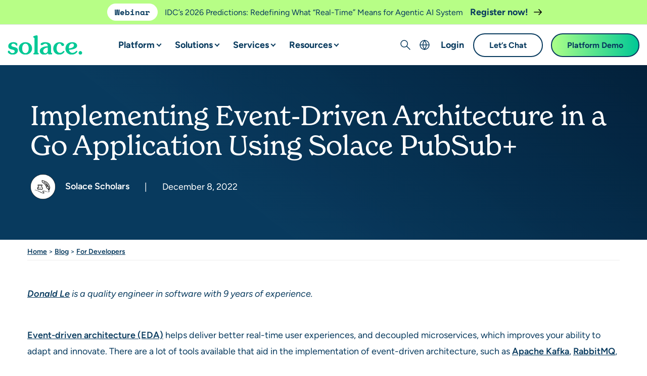

--- FILE ---
content_type: text/html; charset=UTF-8
request_url: https://solace.com/blog/event-driven-architecture-go-application-using-solace-pubsub/
body_size: 90324
content:

<!DOCTYPE html>
<html lang="en-US">
<head>
     <meta http-equiv="X-UA-Compatible" content="IE=EDGE"/>
    <meta charset="UTF-8"/><script type="text/javascript">(window.NREUM||(NREUM={})).init={privacy:{cookies_enabled:true},ajax:{deny_list:["bam.nr-data.net"]},feature_flags:["soft_nav"],distributed_tracing:{enabled:true}};(window.NREUM||(NREUM={})).loader_config={agentID:"1386051326",accountID:"3844617",trustKey:"66686",xpid:"Vw4DVVBSDxABV1VaBgAEUVIF",licenseKey:"NRJS-d8c0ec371a898a2042f",applicationID:"1348113764",browserID:"1386051326"};;/*! For license information please see nr-loader-spa-1.308.0.min.js.LICENSE.txt */
(()=>{var e,t,r={384:(e,t,r)=>{"use strict";r.d(t,{NT:()=>a,US:()=>u,Zm:()=>o,bQ:()=>d,dV:()=>c,pV:()=>l});var n=r(6154),i=r(1863),s=r(1910);const a={beacon:"bam.nr-data.net",errorBeacon:"bam.nr-data.net"};function o(){return n.gm.NREUM||(n.gm.NREUM={}),void 0===n.gm.newrelic&&(n.gm.newrelic=n.gm.NREUM),n.gm.NREUM}function c(){let e=o();return e.o||(e.o={ST:n.gm.setTimeout,SI:n.gm.setImmediate||n.gm.setInterval,CT:n.gm.clearTimeout,XHR:n.gm.XMLHttpRequest,REQ:n.gm.Request,EV:n.gm.Event,PR:n.gm.Promise,MO:n.gm.MutationObserver,FETCH:n.gm.fetch,WS:n.gm.WebSocket},(0,s.i)(...Object.values(e.o))),e}function d(e,t){let r=o();r.initializedAgents??={},t.initializedAt={ms:(0,i.t)(),date:new Date},r.initializedAgents[e]=t}function u(e,t){o()[e]=t}function l(){return function(){let e=o();const t=e.info||{};e.info={beacon:a.beacon,errorBeacon:a.errorBeacon,...t}}(),function(){let e=o();const t=e.init||{};e.init={...t}}(),c(),function(){let e=o();const t=e.loader_config||{};e.loader_config={...t}}(),o()}},782:(e,t,r)=>{"use strict";r.d(t,{T:()=>n});const n=r(860).K7.pageViewTiming},860:(e,t,r)=>{"use strict";r.d(t,{$J:()=>u,K7:()=>c,P3:()=>d,XX:()=>i,Yy:()=>o,df:()=>s,qY:()=>n,v4:()=>a});const n="events",i="jserrors",s="browser/blobs",a="rum",o="browser/logs",c={ajax:"ajax",genericEvents:"generic_events",jserrors:i,logging:"logging",metrics:"metrics",pageAction:"page_action",pageViewEvent:"page_view_event",pageViewTiming:"page_view_timing",sessionReplay:"session_replay",sessionTrace:"session_trace",softNav:"soft_navigations",spa:"spa"},d={[c.pageViewEvent]:1,[c.pageViewTiming]:2,[c.metrics]:3,[c.jserrors]:4,[c.spa]:5,[c.ajax]:6,[c.sessionTrace]:7,[c.softNav]:8,[c.sessionReplay]:9,[c.logging]:10,[c.genericEvents]:11},u={[c.pageViewEvent]:a,[c.pageViewTiming]:n,[c.ajax]:n,[c.spa]:n,[c.softNav]:n,[c.metrics]:i,[c.jserrors]:i,[c.sessionTrace]:s,[c.sessionReplay]:s,[c.logging]:o,[c.genericEvents]:"ins"}},944:(e,t,r)=>{"use strict";r.d(t,{R:()=>i});var n=r(3241);function i(e,t){"function"==typeof console.debug&&(console.debug("New Relic Warning: https://github.com/newrelic/newrelic-browser-agent/blob/main/docs/warning-codes.md#".concat(e),t),(0,n.W)({agentIdentifier:null,drained:null,type:"data",name:"warn",feature:"warn",data:{code:e,secondary:t}}))}},993:(e,t,r)=>{"use strict";r.d(t,{A$:()=>s,ET:()=>a,TZ:()=>o,p_:()=>i});var n=r(860);const i={ERROR:"ERROR",WARN:"WARN",INFO:"INFO",DEBUG:"DEBUG",TRACE:"TRACE"},s={OFF:0,ERROR:1,WARN:2,INFO:3,DEBUG:4,TRACE:5},a="log",o=n.K7.logging},1541:(e,t,r)=>{"use strict";r.d(t,{U:()=>i,f:()=>n});const n={MFE:"MFE",BA:"BA"};function i(e,t){if(2!==t?.harvestEndpointVersion)return{};const r=t.agentRef.runtime.appMetadata.agents[0].entityGuid;return e?{"source.id":e.id,"source.name":e.name,"source.type":e.type,"parent.id":e.parent?.id||r,"parent.type":e.parent?.type||n.BA}:{"entity.guid":r,appId:t.agentRef.info.applicationID}}},1687:(e,t,r)=>{"use strict";r.d(t,{Ak:()=>d,Ze:()=>h,x3:()=>u});var n=r(3241),i=r(7836),s=r(3606),a=r(860),o=r(2646);const c={};function d(e,t){const r={staged:!1,priority:a.P3[t]||0};l(e),c[e].get(t)||c[e].set(t,r)}function u(e,t){e&&c[e]&&(c[e].get(t)&&c[e].delete(t),p(e,t,!1),c[e].size&&f(e))}function l(e){if(!e)throw new Error("agentIdentifier required");c[e]||(c[e]=new Map)}function h(e="",t="feature",r=!1){if(l(e),!e||!c[e].get(t)||r)return p(e,t);c[e].get(t).staged=!0,f(e)}function f(e){const t=Array.from(c[e]);t.every(([e,t])=>t.staged)&&(t.sort((e,t)=>e[1].priority-t[1].priority),t.forEach(([t])=>{c[e].delete(t),p(e,t)}))}function p(e,t,r=!0){const a=e?i.ee.get(e):i.ee,c=s.i.handlers;if(!a.aborted&&a.backlog&&c){if((0,n.W)({agentIdentifier:e,type:"lifecycle",name:"drain",feature:t}),r){const e=a.backlog[t],r=c[t];if(r){for(let t=0;e&&t<e.length;++t)g(e[t],r);Object.entries(r).forEach(([e,t])=>{Object.values(t||{}).forEach(t=>{t[0]?.on&&t[0]?.context()instanceof o.y&&t[0].on(e,t[1])})})}}a.isolatedBacklog||delete c[t],a.backlog[t]=null,a.emit("drain-"+t,[])}}function g(e,t){var r=e[1];Object.values(t[r]||{}).forEach(t=>{var r=e[0];if(t[0]===r){var n=t[1],i=e[3],s=e[2];n.apply(i,s)}})}},1738:(e,t,r)=>{"use strict";r.d(t,{U:()=>f,Y:()=>h});var n=r(3241),i=r(9908),s=r(1863),a=r(944),o=r(5701),c=r(3969),d=r(8362),u=r(860),l=r(4261);function h(e,t,r,s){const h=s||r;!h||h[e]&&h[e]!==d.d.prototype[e]||(h[e]=function(){(0,i.p)(c.xV,["API/"+e+"/called"],void 0,u.K7.metrics,r.ee),(0,n.W)({agentIdentifier:r.agentIdentifier,drained:!!o.B?.[r.agentIdentifier],type:"data",name:"api",feature:l.Pl+e,data:{}});try{return t.apply(this,arguments)}catch(e){(0,a.R)(23,e)}})}function f(e,t,r,n,a){const o=e.info;null===r?delete o.jsAttributes[t]:o.jsAttributes[t]=r,(a||null===r)&&(0,i.p)(l.Pl+n,[(0,s.t)(),t,r],void 0,"session",e.ee)}},1741:(e,t,r)=>{"use strict";r.d(t,{W:()=>s});var n=r(944),i=r(4261);class s{#e(e,...t){if(this[e]!==s.prototype[e])return this[e](...t);(0,n.R)(35,e)}addPageAction(e,t){return this.#e(i.hG,e,t)}register(e){return this.#e(i.eY,e)}recordCustomEvent(e,t){return this.#e(i.fF,e,t)}setPageViewName(e,t){return this.#e(i.Fw,e,t)}setCustomAttribute(e,t,r){return this.#e(i.cD,e,t,r)}noticeError(e,t){return this.#e(i.o5,e,t)}setUserId(e,t=!1){return this.#e(i.Dl,e,t)}setApplicationVersion(e){return this.#e(i.nb,e)}setErrorHandler(e){return this.#e(i.bt,e)}addRelease(e,t){return this.#e(i.k6,e,t)}log(e,t){return this.#e(i.$9,e,t)}start(){return this.#e(i.d3)}finished(e){return this.#e(i.BL,e)}recordReplay(){return this.#e(i.CH)}pauseReplay(){return this.#e(i.Tb)}addToTrace(e){return this.#e(i.U2,e)}setCurrentRouteName(e){return this.#e(i.PA,e)}interaction(e){return this.#e(i.dT,e)}wrapLogger(e,t,r){return this.#e(i.Wb,e,t,r)}measure(e,t){return this.#e(i.V1,e,t)}consent(e){return this.#e(i.Pv,e)}}},1863:(e,t,r)=>{"use strict";function n(){return Math.floor(performance.now())}r.d(t,{t:()=>n})},1910:(e,t,r)=>{"use strict";r.d(t,{i:()=>s});var n=r(944);const i=new Map;function s(...e){return e.every(e=>{if(i.has(e))return i.get(e);const t="function"==typeof e?e.toString():"",r=t.includes("[native code]"),s=t.includes("nrWrapper");return r||s||(0,n.R)(64,e?.name||t),i.set(e,r),r})}},2555:(e,t,r)=>{"use strict";r.d(t,{D:()=>o,f:()=>a});var n=r(384),i=r(8122);const s={beacon:n.NT.beacon,errorBeacon:n.NT.errorBeacon,licenseKey:void 0,applicationID:void 0,sa:void 0,queueTime:void 0,applicationTime:void 0,ttGuid:void 0,user:void 0,account:void 0,product:void 0,extra:void 0,jsAttributes:{},userAttributes:void 0,atts:void 0,transactionName:void 0,tNamePlain:void 0};function a(e){try{return!!e.licenseKey&&!!e.errorBeacon&&!!e.applicationID}catch(e){return!1}}const o=e=>(0,i.a)(e,s)},2614:(e,t,r)=>{"use strict";r.d(t,{BB:()=>a,H3:()=>n,g:()=>d,iL:()=>c,tS:()=>o,uh:()=>i,wk:()=>s});const n="NRBA",i="SESSION",s=144e5,a=18e5,o={STARTED:"session-started",PAUSE:"session-pause",RESET:"session-reset",RESUME:"session-resume",UPDATE:"session-update"},c={SAME_TAB:"same-tab",CROSS_TAB:"cross-tab"},d={OFF:0,FULL:1,ERROR:2}},2646:(e,t,r)=>{"use strict";r.d(t,{y:()=>n});class n{constructor(e){this.contextId=e}}},2843:(e,t,r)=>{"use strict";r.d(t,{G:()=>s,u:()=>i});var n=r(3878);function i(e,t=!1,r,i){(0,n.DD)("visibilitychange",function(){if(t)return void("hidden"===document.visibilityState&&e());e(document.visibilityState)},r,i)}function s(e,t,r){(0,n.sp)("pagehide",e,t,r)}},3241:(e,t,r)=>{"use strict";r.d(t,{W:()=>s});var n=r(6154);const i="newrelic";function s(e={}){try{n.gm.dispatchEvent(new CustomEvent(i,{detail:e}))}catch(e){}}},3304:(e,t,r)=>{"use strict";r.d(t,{A:()=>s});var n=r(7836);const i=()=>{const e=new WeakSet;return(t,r)=>{if("object"==typeof r&&null!==r){if(e.has(r))return;e.add(r)}return r}};function s(e){try{return JSON.stringify(e,i())??""}catch(e){try{n.ee.emit("internal-error",[e])}catch(e){}return""}}},3333:(e,t,r)=>{"use strict";r.d(t,{$v:()=>u,TZ:()=>n,Xh:()=>c,Zp:()=>i,kd:()=>d,mq:()=>o,nf:()=>a,qN:()=>s});const n=r(860).K7.genericEvents,i=["auxclick","click","copy","keydown","paste","scrollend"],s=["focus","blur"],a=4,o=1e3,c=2e3,d=["PageAction","UserAction","BrowserPerformance"],u={RESOURCES:"experimental.resources",REGISTER:"register"}},3434:(e,t,r)=>{"use strict";r.d(t,{Jt:()=>s,YM:()=>d});var n=r(7836),i=r(5607);const s="nr@original:".concat(i.W),a=50;var o=Object.prototype.hasOwnProperty,c=!1;function d(e,t){return e||(e=n.ee),r.inPlace=function(e,t,n,i,s){n||(n="");const a="-"===n.charAt(0);for(let o=0;o<t.length;o++){const c=t[o],d=e[c];l(d)||(e[c]=r(d,a?c+n:n,i,c,s))}},r.flag=s,r;function r(t,r,n,c,d){return l(t)?t:(r||(r=""),nrWrapper[s]=t,function(e,t,r){if(Object.defineProperty&&Object.keys)try{return Object.keys(e).forEach(function(r){Object.defineProperty(t,r,{get:function(){return e[r]},set:function(t){return e[r]=t,t}})}),t}catch(e){u([e],r)}for(var n in e)o.call(e,n)&&(t[n]=e[n])}(t,nrWrapper,e),nrWrapper);function nrWrapper(){var s,o,l,h;let f;try{o=this,s=[...arguments],l="function"==typeof n?n(s,o):n||{}}catch(t){u([t,"",[s,o,c],l],e)}i(r+"start",[s,o,c],l,d);const p=performance.now();let g;try{return h=t.apply(o,s),g=performance.now(),h}catch(e){throw g=performance.now(),i(r+"err",[s,o,e],l,d),f=e,f}finally{const e=g-p,t={start:p,end:g,duration:e,isLongTask:e>=a,methodName:c,thrownError:f};t.isLongTask&&i("long-task",[t,o],l,d),i(r+"end",[s,o,h],l,d)}}}function i(r,n,i,s){if(!c||t){var a=c;c=!0;try{e.emit(r,n,i,t,s)}catch(t){u([t,r,n,i],e)}c=a}}}function u(e,t){t||(t=n.ee);try{t.emit("internal-error",e)}catch(e){}}function l(e){return!(e&&"function"==typeof e&&e.apply&&!e[s])}},3606:(e,t,r)=>{"use strict";r.d(t,{i:()=>s});var n=r(9908);s.on=a;var i=s.handlers={};function s(e,t,r,s){a(s||n.d,i,e,t,r)}function a(e,t,r,i,s){s||(s="feature"),e||(e=n.d);var a=t[s]=t[s]||{};(a[r]=a[r]||[]).push([e,i])}},3738:(e,t,r)=>{"use strict";r.d(t,{He:()=>i,Kp:()=>o,Lc:()=>d,Rz:()=>u,TZ:()=>n,bD:()=>s,d3:()=>a,jx:()=>l,sl:()=>h,uP:()=>c});const n=r(860).K7.sessionTrace,i="bstResource",s="resource",a="-start",o="-end",c="fn"+a,d="fn"+o,u="pushState",l=1e3,h=3e4},3785:(e,t,r)=>{"use strict";r.d(t,{R:()=>c,b:()=>d});var n=r(9908),i=r(1863),s=r(860),a=r(3969),o=r(993);function c(e,t,r={},c=o.p_.INFO,d=!0,u,l=(0,i.t)()){(0,n.p)(a.xV,["API/logging/".concat(c.toLowerCase(),"/called")],void 0,s.K7.metrics,e),(0,n.p)(o.ET,[l,t,r,c,d,u],void 0,s.K7.logging,e)}function d(e){return"string"==typeof e&&Object.values(o.p_).some(t=>t===e.toUpperCase().trim())}},3878:(e,t,r)=>{"use strict";function n(e,t){return{capture:e,passive:!1,signal:t}}function i(e,t,r=!1,i){window.addEventListener(e,t,n(r,i))}function s(e,t,r=!1,i){document.addEventListener(e,t,n(r,i))}r.d(t,{DD:()=>s,jT:()=>n,sp:()=>i})},3962:(e,t,r)=>{"use strict";r.d(t,{AM:()=>a,O2:()=>l,OV:()=>s,Qu:()=>h,TZ:()=>c,ih:()=>f,pP:()=>o,t1:()=>u,tC:()=>i,wD:()=>d});var n=r(860);const i=["click","keydown","submit"],s="popstate",a="api",o="initialPageLoad",c=n.K7.softNav,d=5e3,u=500,l={INITIAL_PAGE_LOAD:"",ROUTE_CHANGE:1,UNSPECIFIED:2},h={INTERACTION:1,AJAX:2,CUSTOM_END:3,CUSTOM_TRACER:4},f={IP:"in progress",PF:"pending finish",FIN:"finished",CAN:"cancelled"}},3969:(e,t,r)=>{"use strict";r.d(t,{TZ:()=>n,XG:()=>o,rs:()=>i,xV:()=>a,z_:()=>s});const n=r(860).K7.metrics,i="sm",s="cm",a="storeSupportabilityMetrics",o="storeEventMetrics"},4234:(e,t,r)=>{"use strict";r.d(t,{W:()=>s});var n=r(7836),i=r(1687);class s{constructor(e,t){this.agentIdentifier=e,this.ee=n.ee.get(e),this.featureName=t,this.blocked=!1}deregisterDrain(){(0,i.x3)(this.agentIdentifier,this.featureName)}}},4261:(e,t,r)=>{"use strict";r.d(t,{$9:()=>u,BL:()=>c,CH:()=>p,Dl:()=>R,Fw:()=>w,PA:()=>v,Pl:()=>n,Pv:()=>A,Tb:()=>h,U2:()=>a,V1:()=>E,Wb:()=>T,bt:()=>y,cD:()=>b,d3:()=>x,dT:()=>d,eY:()=>g,fF:()=>f,hG:()=>s,hw:()=>i,k6:()=>o,nb:()=>m,o5:()=>l});const n="api-",i=n+"ixn-",s="addPageAction",a="addToTrace",o="addRelease",c="finished",d="interaction",u="log",l="noticeError",h="pauseReplay",f="recordCustomEvent",p="recordReplay",g="register",m="setApplicationVersion",v="setCurrentRouteName",b="setCustomAttribute",y="setErrorHandler",w="setPageViewName",R="setUserId",x="start",T="wrapLogger",E="measure",A="consent"},5205:(e,t,r)=>{"use strict";r.d(t,{j:()=>S});var n=r(384),i=r(1741);var s=r(2555),a=r(3333);const o=e=>{if(!e||"string"!=typeof e)return!1;try{document.createDocumentFragment().querySelector(e)}catch{return!1}return!0};var c=r(2614),d=r(944),u=r(8122);const l="[data-nr-mask]",h=e=>(0,u.a)(e,(()=>{const e={feature_flags:[],experimental:{allow_registered_children:!1,resources:!1},mask_selector:"*",block_selector:"[data-nr-block]",mask_input_options:{color:!1,date:!1,"datetime-local":!1,email:!1,month:!1,number:!1,range:!1,search:!1,tel:!1,text:!1,time:!1,url:!1,week:!1,textarea:!1,select:!1,password:!0}};return{ajax:{deny_list:void 0,block_internal:!0,enabled:!0,autoStart:!0},api:{get allow_registered_children(){return e.feature_flags.includes(a.$v.REGISTER)||e.experimental.allow_registered_children},set allow_registered_children(t){e.experimental.allow_registered_children=t},duplicate_registered_data:!1},browser_consent_mode:{enabled:!1},distributed_tracing:{enabled:void 0,exclude_newrelic_header:void 0,cors_use_newrelic_header:void 0,cors_use_tracecontext_headers:void 0,allowed_origins:void 0},get feature_flags(){return e.feature_flags},set feature_flags(t){e.feature_flags=t},generic_events:{enabled:!0,autoStart:!0},harvest:{interval:30},jserrors:{enabled:!0,autoStart:!0},logging:{enabled:!0,autoStart:!0},metrics:{enabled:!0,autoStart:!0},obfuscate:void 0,page_action:{enabled:!0},page_view_event:{enabled:!0,autoStart:!0},page_view_timing:{enabled:!0,autoStart:!0},performance:{capture_marks:!1,capture_measures:!1,capture_detail:!0,resources:{get enabled(){return e.feature_flags.includes(a.$v.RESOURCES)||e.experimental.resources},set enabled(t){e.experimental.resources=t},asset_types:[],first_party_domains:[],ignore_newrelic:!0}},privacy:{cookies_enabled:!0},proxy:{assets:void 0,beacon:void 0},session:{expiresMs:c.wk,inactiveMs:c.BB},session_replay:{autoStart:!0,enabled:!1,preload:!1,sampling_rate:10,error_sampling_rate:100,collect_fonts:!1,inline_images:!1,fix_stylesheets:!0,mask_all_inputs:!0,get mask_text_selector(){return e.mask_selector},set mask_text_selector(t){o(t)?e.mask_selector="".concat(t,",").concat(l):""===t||null===t?e.mask_selector=l:(0,d.R)(5,t)},get block_class(){return"nr-block"},get ignore_class(){return"nr-ignore"},get mask_text_class(){return"nr-mask"},get block_selector(){return e.block_selector},set block_selector(t){o(t)?e.block_selector+=",".concat(t):""!==t&&(0,d.R)(6,t)},get mask_input_options(){return e.mask_input_options},set mask_input_options(t){t&&"object"==typeof t?e.mask_input_options={...t,password:!0}:(0,d.R)(7,t)}},session_trace:{enabled:!0,autoStart:!0},soft_navigations:{enabled:!0,autoStart:!0},spa:{enabled:!0,autoStart:!0},ssl:void 0,user_actions:{enabled:!0,elementAttributes:["id","className","tagName","type"]}}})());var f=r(6154),p=r(9324);let g=0;const m={buildEnv:p.F3,distMethod:p.Xs,version:p.xv,originTime:f.WN},v={consented:!1},b={appMetadata:{},get consented(){return this.session?.state?.consent||v.consented},set consented(e){v.consented=e},customTransaction:void 0,denyList:void 0,disabled:!1,harvester:void 0,isolatedBacklog:!1,isRecording:!1,loaderType:void 0,maxBytes:3e4,obfuscator:void 0,onerror:void 0,ptid:void 0,releaseIds:{},session:void 0,timeKeeper:void 0,registeredEntities:[],jsAttributesMetadata:{bytes:0},get harvestCount(){return++g}},y=e=>{const t=(0,u.a)(e,b),r=Object.keys(m).reduce((e,t)=>(e[t]={value:m[t],writable:!1,configurable:!0,enumerable:!0},e),{});return Object.defineProperties(t,r)};var w=r(5701);const R=e=>{const t=e.startsWith("http");e+="/",r.p=t?e:"https://"+e};var x=r(7836),T=r(3241);const E={accountID:void 0,trustKey:void 0,agentID:void 0,licenseKey:void 0,applicationID:void 0,xpid:void 0},A=e=>(0,u.a)(e,E),_=new Set;function S(e,t={},r,a){let{init:o,info:c,loader_config:d,runtime:u={},exposed:l=!0}=t;if(!c){const e=(0,n.pV)();o=e.init,c=e.info,d=e.loader_config}e.init=h(o||{}),e.loader_config=A(d||{}),c.jsAttributes??={},f.bv&&(c.jsAttributes.isWorker=!0),e.info=(0,s.D)(c);const p=e.init,g=[c.beacon,c.errorBeacon];_.has(e.agentIdentifier)||(p.proxy.assets&&(R(p.proxy.assets),g.push(p.proxy.assets)),p.proxy.beacon&&g.push(p.proxy.beacon),e.beacons=[...g],function(e){const t=(0,n.pV)();Object.getOwnPropertyNames(i.W.prototype).forEach(r=>{const n=i.W.prototype[r];if("function"!=typeof n||"constructor"===n)return;let s=t[r];e[r]&&!1!==e.exposed&&"micro-agent"!==e.runtime?.loaderType&&(t[r]=(...t)=>{const n=e[r](...t);return s?s(...t):n})})}(e),(0,n.US)("activatedFeatures",w.B)),u.denyList=[...p.ajax.deny_list||[],...p.ajax.block_internal?g:[]],u.ptid=e.agentIdentifier,u.loaderType=r,e.runtime=y(u),_.has(e.agentIdentifier)||(e.ee=x.ee.get(e.agentIdentifier),e.exposed=l,(0,T.W)({agentIdentifier:e.agentIdentifier,drained:!!w.B?.[e.agentIdentifier],type:"lifecycle",name:"initialize",feature:void 0,data:e.config})),_.add(e.agentIdentifier)}},5270:(e,t,r)=>{"use strict";r.d(t,{Aw:()=>a,SR:()=>s,rF:()=>o});var n=r(384),i=r(7767);function s(e){return!!(0,n.dV)().o.MO&&(0,i.V)(e)&&!0===e?.session_trace.enabled}function a(e){return!0===e?.session_replay.preload&&s(e)}function o(e,t){try{if("string"==typeof t?.type){if("password"===t.type.toLowerCase())return"*".repeat(e?.length||0);if(void 0!==t?.dataset?.nrUnmask||t?.classList?.contains("nr-unmask"))return e}}catch(e){}return"string"==typeof e?e.replace(/[\S]/g,"*"):"*".repeat(e?.length||0)}},5289:(e,t,r)=>{"use strict";r.d(t,{GG:()=>a,Qr:()=>c,sB:()=>o});var n=r(3878),i=r(6389);function s(){return"undefined"==typeof document||"complete"===document.readyState}function a(e,t){if(s())return e();const r=(0,i.J)(e),a=setInterval(()=>{s()&&(clearInterval(a),r())},500);(0,n.sp)("load",r,t)}function o(e){if(s())return e();(0,n.DD)("DOMContentLoaded",e)}function c(e){if(s())return e();(0,n.sp)("popstate",e)}},5607:(e,t,r)=>{"use strict";r.d(t,{W:()=>n});const n=(0,r(9566).bz)()},5701:(e,t,r)=>{"use strict";r.d(t,{B:()=>s,t:()=>a});var n=r(3241);const i=new Set,s={};function a(e,t){const r=t.agentIdentifier;s[r]??={},e&&"object"==typeof e&&(i.has(r)||(t.ee.emit("rumresp",[e]),s[r]=e,i.add(r),(0,n.W)({agentIdentifier:r,loaded:!0,drained:!0,type:"lifecycle",name:"load",feature:void 0,data:e})))}},6154:(e,t,r)=>{"use strict";r.d(t,{OF:()=>d,RI:()=>i,WN:()=>h,bv:()=>s,eN:()=>f,gm:()=>a,lR:()=>l,m:()=>c,mw:()=>o,sb:()=>u});var n=r(1863);const i="undefined"!=typeof window&&!!window.document,s="undefined"!=typeof WorkerGlobalScope&&("undefined"!=typeof self&&self instanceof WorkerGlobalScope&&self.navigator instanceof WorkerNavigator||"undefined"!=typeof globalThis&&globalThis instanceof WorkerGlobalScope&&globalThis.navigator instanceof WorkerNavigator),a=i?window:"undefined"!=typeof WorkerGlobalScope&&("undefined"!=typeof self&&self instanceof WorkerGlobalScope&&self||"undefined"!=typeof globalThis&&globalThis instanceof WorkerGlobalScope&&globalThis),o=Boolean("hidden"===a?.document?.visibilityState),c=""+a?.location,d=/iPad|iPhone|iPod/.test(a.navigator?.userAgent),u=d&&"undefined"==typeof SharedWorker,l=(()=>{const e=a.navigator?.userAgent?.match(/Firefox[/\s](\d+\.\d+)/);return Array.isArray(e)&&e.length>=2?+e[1]:0})(),h=Date.now()-(0,n.t)(),f=()=>"undefined"!=typeof PerformanceNavigationTiming&&a?.performance?.getEntriesByType("navigation")?.[0]?.responseStart},6344:(e,t,r)=>{"use strict";r.d(t,{BB:()=>u,Qb:()=>l,TZ:()=>i,Ug:()=>a,Vh:()=>s,_s:()=>o,bc:()=>d,yP:()=>c});var n=r(2614);const i=r(860).K7.sessionReplay,s="errorDuringReplay",a=.12,o={DomContentLoaded:0,Load:1,FullSnapshot:2,IncrementalSnapshot:3,Meta:4,Custom:5},c={[n.g.ERROR]:15e3,[n.g.FULL]:3e5,[n.g.OFF]:0},d={RESET:{message:"Session was reset",sm:"Reset"},IMPORT:{message:"Recorder failed to import",sm:"Import"},TOO_MANY:{message:"429: Too Many Requests",sm:"Too-Many"},TOO_BIG:{message:"Payload was too large",sm:"Too-Big"},CROSS_TAB:{message:"Session Entity was set to OFF on another tab",sm:"Cross-Tab"},ENTITLEMENTS:{message:"Session Replay is not allowed and will not be started",sm:"Entitlement"}},u=5e3,l={API:"api",RESUME:"resume",SWITCH_TO_FULL:"switchToFull",INITIALIZE:"initialize",PRELOAD:"preload"}},6389:(e,t,r)=>{"use strict";function n(e,t=500,r={}){const n=r?.leading||!1;let i;return(...r)=>{n&&void 0===i&&(e.apply(this,r),i=setTimeout(()=>{i=clearTimeout(i)},t)),n||(clearTimeout(i),i=setTimeout(()=>{e.apply(this,r)},t))}}function i(e){let t=!1;return(...r)=>{t||(t=!0,e.apply(this,r))}}r.d(t,{J:()=>i,s:()=>n})},6630:(e,t,r)=>{"use strict";r.d(t,{T:()=>n});const n=r(860).K7.pageViewEvent},6774:(e,t,r)=>{"use strict";r.d(t,{T:()=>n});const n=r(860).K7.jserrors},7295:(e,t,r)=>{"use strict";r.d(t,{Xv:()=>a,gX:()=>i,iW:()=>s});var n=[];function i(e){if(!e||s(e))return!1;if(0===n.length)return!0;if("*"===n[0].hostname)return!1;for(var t=0;t<n.length;t++){var r=n[t];if(r.hostname.test(e.hostname)&&r.pathname.test(e.pathname))return!1}return!0}function s(e){return void 0===e.hostname}function a(e){if(n=[],e&&e.length)for(var t=0;t<e.length;t++){let r=e[t];if(!r)continue;if("*"===r)return void(n=[{hostname:"*"}]);0===r.indexOf("http://")?r=r.substring(7):0===r.indexOf("https://")&&(r=r.substring(8));const i=r.indexOf("/");let s,a;i>0?(s=r.substring(0,i),a=r.substring(i)):(s=r,a="*");let[c]=s.split(":");n.push({hostname:o(c),pathname:o(a,!0)})}}function o(e,t=!1){const r=e.replace(/[.+?^${}()|[\]\\]/g,e=>"\\"+e).replace(/\*/g,".*?");return new RegExp((t?"^":"")+r+"$")}},7485:(e,t,r)=>{"use strict";r.d(t,{D:()=>i});var n=r(6154);function i(e){if(0===(e||"").indexOf("data:"))return{protocol:"data"};try{const t=new URL(e,location.href),r={port:t.port,hostname:t.hostname,pathname:t.pathname,search:t.search,protocol:t.protocol.slice(0,t.protocol.indexOf(":")),sameOrigin:t.protocol===n.gm?.location?.protocol&&t.host===n.gm?.location?.host};return r.port&&""!==r.port||("http:"===t.protocol&&(r.port="80"),"https:"===t.protocol&&(r.port="443")),r.pathname&&""!==r.pathname?r.pathname.startsWith("/")||(r.pathname="/".concat(r.pathname)):r.pathname="/",r}catch(e){return{}}}},7699:(e,t,r)=>{"use strict";r.d(t,{It:()=>s,KC:()=>o,No:()=>i,qh:()=>a});var n=r(860);const i=16e3,s=1e6,a="SESSION_ERROR",o={[n.K7.logging]:!0,[n.K7.genericEvents]:!1,[n.K7.jserrors]:!1,[n.K7.ajax]:!1}},7767:(e,t,r)=>{"use strict";r.d(t,{V:()=>i});var n=r(6154);const i=e=>n.RI&&!0===e?.privacy.cookies_enabled},7836:(e,t,r)=>{"use strict";r.d(t,{P:()=>o,ee:()=>c});var n=r(384),i=r(8990),s=r(2646),a=r(5607);const o="nr@context:".concat(a.W),c=function e(t,r){var n={},a={},u={},l=!1;try{l=16===r.length&&d.initializedAgents?.[r]?.runtime.isolatedBacklog}catch(e){}var h={on:p,addEventListener:p,removeEventListener:function(e,t){var r=n[e];if(!r)return;for(var i=0;i<r.length;i++)r[i]===t&&r.splice(i,1)},emit:function(e,r,n,i,s){!1!==s&&(s=!0);if(c.aborted&&!i)return;t&&s&&t.emit(e,r,n);var o=f(n);g(e).forEach(e=>{e.apply(o,r)});var d=v()[a[e]];d&&d.push([h,e,r,o]);return o},get:m,listeners:g,context:f,buffer:function(e,t){const r=v();if(t=t||"feature",h.aborted)return;Object.entries(e||{}).forEach(([e,n])=>{a[n]=t,t in r||(r[t]=[])})},abort:function(){h._aborted=!0,Object.keys(h.backlog).forEach(e=>{delete h.backlog[e]})},isBuffering:function(e){return!!v()[a[e]]},debugId:r,backlog:l?{}:t&&"object"==typeof t.backlog?t.backlog:{},isolatedBacklog:l};return Object.defineProperty(h,"aborted",{get:()=>{let e=h._aborted||!1;return e||(t&&(e=t.aborted),e)}}),h;function f(e){return e&&e instanceof s.y?e:e?(0,i.I)(e,o,()=>new s.y(o)):new s.y(o)}function p(e,t){n[e]=g(e).concat(t)}function g(e){return n[e]||[]}function m(t){return u[t]=u[t]||e(h,t)}function v(){return h.backlog}}(void 0,"globalEE"),d=(0,n.Zm)();d.ee||(d.ee=c)},8122:(e,t,r)=>{"use strict";r.d(t,{a:()=>i});var n=r(944);function i(e,t){try{if(!e||"object"!=typeof e)return(0,n.R)(3);if(!t||"object"!=typeof t)return(0,n.R)(4);const r=Object.create(Object.getPrototypeOf(t),Object.getOwnPropertyDescriptors(t)),s=0===Object.keys(r).length?e:r;for(let a in s)if(void 0!==e[a])try{if(null===e[a]){r[a]=null;continue}Array.isArray(e[a])&&Array.isArray(t[a])?r[a]=Array.from(new Set([...e[a],...t[a]])):"object"==typeof e[a]&&"object"==typeof t[a]?r[a]=i(e[a],t[a]):r[a]=e[a]}catch(e){r[a]||(0,n.R)(1,e)}return r}catch(e){(0,n.R)(2,e)}}},8139:(e,t,r)=>{"use strict";r.d(t,{u:()=>h});var n=r(7836),i=r(3434),s=r(8990),a=r(6154);const o={},c=a.gm.XMLHttpRequest,d="addEventListener",u="removeEventListener",l="nr@wrapped:".concat(n.P);function h(e){var t=function(e){return(e||n.ee).get("events")}(e);if(o[t.debugId]++)return t;o[t.debugId]=1;var r=(0,i.YM)(t,!0);function h(e){r.inPlace(e,[d,u],"-",p)}function p(e,t){return e[1]}return"getPrototypeOf"in Object&&(a.RI&&f(document,h),c&&f(c.prototype,h),f(a.gm,h)),t.on(d+"-start",function(e,t){var n=e[1];if(null!==n&&("function"==typeof n||"object"==typeof n)&&"newrelic"!==e[0]){var i=(0,s.I)(n,l,function(){var e={object:function(){if("function"!=typeof n.handleEvent)return;return n.handleEvent.apply(n,arguments)},function:n}[typeof n];return e?r(e,"fn-",null,e.name||"anonymous"):n});this.wrapped=e[1]=i}}),t.on(u+"-start",function(e){e[1]=this.wrapped||e[1]}),t}function f(e,t,...r){let n=e;for(;"object"==typeof n&&!Object.prototype.hasOwnProperty.call(n,d);)n=Object.getPrototypeOf(n);n&&t(n,...r)}},8362:(e,t,r)=>{"use strict";r.d(t,{d:()=>s});var n=r(9566),i=r(1741);class s extends i.W{agentIdentifier=(0,n.LA)(16)}},8374:(e,t,r)=>{r.nc=(()=>{try{return document?.currentScript?.nonce}catch(e){}return""})()},8990:(e,t,r)=>{"use strict";r.d(t,{I:()=>i});var n=Object.prototype.hasOwnProperty;function i(e,t,r){if(n.call(e,t))return e[t];var i=r();if(Object.defineProperty&&Object.keys)try{return Object.defineProperty(e,t,{value:i,writable:!0,enumerable:!1}),i}catch(e){}return e[t]=i,i}},9119:(e,t,r)=>{"use strict";r.d(t,{L:()=>s});var n=/([^?#]*)[^#]*(#[^?]*|$).*/,i=/([^?#]*)().*/;function s(e,t){return e?e.replace(t?n:i,"$1$2"):e}},9300:(e,t,r)=>{"use strict";r.d(t,{T:()=>n});const n=r(860).K7.ajax},9324:(e,t,r)=>{"use strict";r.d(t,{AJ:()=>a,F3:()=>i,Xs:()=>s,Yq:()=>o,xv:()=>n});const n="1.308.0",i="PROD",s="CDN",a="@newrelic/rrweb",o="1.0.1"},9566:(e,t,r)=>{"use strict";r.d(t,{LA:()=>o,ZF:()=>c,bz:()=>a,el:()=>d});var n=r(6154);const i="xxxxxxxx-xxxx-4xxx-yxxx-xxxxxxxxxxxx";function s(e,t){return e?15&e[t]:16*Math.random()|0}function a(){const e=n.gm?.crypto||n.gm?.msCrypto;let t,r=0;return e&&e.getRandomValues&&(t=e.getRandomValues(new Uint8Array(30))),i.split("").map(e=>"x"===e?s(t,r++).toString(16):"y"===e?(3&s()|8).toString(16):e).join("")}function o(e){const t=n.gm?.crypto||n.gm?.msCrypto;let r,i=0;t&&t.getRandomValues&&(r=t.getRandomValues(new Uint8Array(e)));const a=[];for(var o=0;o<e;o++)a.push(s(r,i++).toString(16));return a.join("")}function c(){return o(16)}function d(){return o(32)}},9908:(e,t,r)=>{"use strict";r.d(t,{d:()=>n,p:()=>i});var n=r(7836).ee.get("handle");function i(e,t,r,i,s){s?(s.buffer([e],i),s.emit(e,t,r)):(n.buffer([e],i),n.emit(e,t,r))}}},n={};function i(e){var t=n[e];if(void 0!==t)return t.exports;var s=n[e]={exports:{}};return r[e](s,s.exports,i),s.exports}i.m=r,i.d=(e,t)=>{for(var r in t)i.o(t,r)&&!i.o(e,r)&&Object.defineProperty(e,r,{enumerable:!0,get:t[r]})},i.f={},i.e=e=>Promise.all(Object.keys(i.f).reduce((t,r)=>(i.f[r](e,t),t),[])),i.u=e=>({212:"nr-spa-compressor",249:"nr-spa-recorder",478:"nr-spa"}[e]+"-1.308.0.min.js"),i.o=(e,t)=>Object.prototype.hasOwnProperty.call(e,t),e={},t="NRBA-1.308.0.PROD:",i.l=(r,n,s,a)=>{if(e[r])e[r].push(n);else{var o,c;if(void 0!==s)for(var d=document.getElementsByTagName("script"),u=0;u<d.length;u++){var l=d[u];if(l.getAttribute("src")==r||l.getAttribute("data-webpack")==t+s){o=l;break}}if(!o){c=!0;var h={478:"sha512-RSfSVnmHk59T/uIPbdSE0LPeqcEdF4/+XhfJdBuccH5rYMOEZDhFdtnh6X6nJk7hGpzHd9Ujhsy7lZEz/ORYCQ==",249:"sha512-ehJXhmntm85NSqW4MkhfQqmeKFulra3klDyY0OPDUE+sQ3GokHlPh1pmAzuNy//3j4ac6lzIbmXLvGQBMYmrkg==",212:"sha512-B9h4CR46ndKRgMBcK+j67uSR2RCnJfGefU+A7FrgR/k42ovXy5x/MAVFiSvFxuVeEk/pNLgvYGMp1cBSK/G6Fg=="};(o=document.createElement("script")).charset="utf-8",i.nc&&o.setAttribute("nonce",i.nc),o.setAttribute("data-webpack",t+s),o.src=r,0!==o.src.indexOf(window.location.origin+"/")&&(o.crossOrigin="anonymous"),h[a]&&(o.integrity=h[a])}e[r]=[n];var f=(t,n)=>{o.onerror=o.onload=null,clearTimeout(p);var i=e[r];if(delete e[r],o.parentNode&&o.parentNode.removeChild(o),i&&i.forEach(e=>e(n)),t)return t(n)},p=setTimeout(f.bind(null,void 0,{type:"timeout",target:o}),12e4);o.onerror=f.bind(null,o.onerror),o.onload=f.bind(null,o.onload),c&&document.head.appendChild(o)}},i.r=e=>{"undefined"!=typeof Symbol&&Symbol.toStringTag&&Object.defineProperty(e,Symbol.toStringTag,{value:"Module"}),Object.defineProperty(e,"__esModule",{value:!0})},i.p="https://js-agent.newrelic.com/",(()=>{var e={38:0,788:0};i.f.j=(t,r)=>{var n=i.o(e,t)?e[t]:void 0;if(0!==n)if(n)r.push(n[2]);else{var s=new Promise((r,i)=>n=e[t]=[r,i]);r.push(n[2]=s);var a=i.p+i.u(t),o=new Error;i.l(a,r=>{if(i.o(e,t)&&(0!==(n=e[t])&&(e[t]=void 0),n)){var s=r&&("load"===r.type?"missing":r.type),a=r&&r.target&&r.target.src;o.message="Loading chunk "+t+" failed: ("+s+": "+a+")",o.name="ChunkLoadError",o.type=s,o.request=a,n[1](o)}},"chunk-"+t,t)}};var t=(t,r)=>{var n,s,[a,o,c]=r,d=0;if(a.some(t=>0!==e[t])){for(n in o)i.o(o,n)&&(i.m[n]=o[n]);if(c)c(i)}for(t&&t(r);d<a.length;d++)s=a[d],i.o(e,s)&&e[s]&&e[s][0](),e[s]=0},r=self["webpackChunk:NRBA-1.308.0.PROD"]=self["webpackChunk:NRBA-1.308.0.PROD"]||[];r.forEach(t.bind(null,0)),r.push=t.bind(null,r.push.bind(r))})(),(()=>{"use strict";i(8374);var e=i(8362),t=i(860);const r=Object.values(t.K7);var n=i(5205);var s=i(9908),a=i(1863),o=i(4261),c=i(1738);var d=i(1687),u=i(4234),l=i(5289),h=i(6154),f=i(944),p=i(5270),g=i(7767),m=i(6389),v=i(7699);class b extends u.W{constructor(e,t){super(e.agentIdentifier,t),this.agentRef=e,this.abortHandler=void 0,this.featAggregate=void 0,this.loadedSuccessfully=void 0,this.onAggregateImported=new Promise(e=>{this.loadedSuccessfully=e}),this.deferred=Promise.resolve(),!1===e.init[this.featureName].autoStart?this.deferred=new Promise((t,r)=>{this.ee.on("manual-start-all",(0,m.J)(()=>{(0,d.Ak)(e.agentIdentifier,this.featureName),t()}))}):(0,d.Ak)(e.agentIdentifier,t)}importAggregator(e,t,r={}){if(this.featAggregate)return;const n=async()=>{let n;await this.deferred;try{if((0,g.V)(e.init)){const{setupAgentSession:t}=await i.e(478).then(i.bind(i,8766));n=t(e)}}catch(e){(0,f.R)(20,e),this.ee.emit("internal-error",[e]),(0,s.p)(v.qh,[e],void 0,this.featureName,this.ee)}try{if(!this.#t(this.featureName,n,e.init))return(0,d.Ze)(this.agentIdentifier,this.featureName),void this.loadedSuccessfully(!1);const{Aggregate:i}=await t();this.featAggregate=new i(e,r),e.runtime.harvester.initializedAggregates.push(this.featAggregate),this.loadedSuccessfully(!0)}catch(e){(0,f.R)(34,e),this.abortHandler?.(),(0,d.Ze)(this.agentIdentifier,this.featureName,!0),this.loadedSuccessfully(!1),this.ee&&this.ee.abort()}};h.RI?(0,l.GG)(()=>n(),!0):n()}#t(e,r,n){if(this.blocked)return!1;switch(e){case t.K7.sessionReplay:return(0,p.SR)(n)&&!!r;case t.K7.sessionTrace:return!!r;default:return!0}}}var y=i(6630),w=i(2614),R=i(3241);class x extends b{static featureName=y.T;constructor(e){var t;super(e,y.T),this.setupInspectionEvents(e.agentIdentifier),t=e,(0,c.Y)(o.Fw,function(e,r){"string"==typeof e&&("/"!==e.charAt(0)&&(e="/"+e),t.runtime.customTransaction=(r||"http://custom.transaction")+e,(0,s.p)(o.Pl+o.Fw,[(0,a.t)()],void 0,void 0,t.ee))},t),this.importAggregator(e,()=>i.e(478).then(i.bind(i,2467)))}setupInspectionEvents(e){const t=(t,r)=>{t&&(0,R.W)({agentIdentifier:e,timeStamp:t.timeStamp,loaded:"complete"===t.target.readyState,type:"window",name:r,data:t.target.location+""})};(0,l.sB)(e=>{t(e,"DOMContentLoaded")}),(0,l.GG)(e=>{t(e,"load")}),(0,l.Qr)(e=>{t(e,"navigate")}),this.ee.on(w.tS.UPDATE,(t,r)=>{(0,R.W)({agentIdentifier:e,type:"lifecycle",name:"session",data:r})})}}var T=i(384);class E extends e.d{constructor(e){var t;(super(),h.gm)?(this.features={},(0,T.bQ)(this.agentIdentifier,this),this.desiredFeatures=new Set(e.features||[]),this.desiredFeatures.add(x),(0,n.j)(this,e,e.loaderType||"agent"),t=this,(0,c.Y)(o.cD,function(e,r,n=!1){if("string"==typeof e){if(["string","number","boolean"].includes(typeof r)||null===r)return(0,c.U)(t,e,r,o.cD,n);(0,f.R)(40,typeof r)}else(0,f.R)(39,typeof e)},t),function(e){(0,c.Y)(o.Dl,function(t,r=!1){if("string"!=typeof t&&null!==t)return void(0,f.R)(41,typeof t);const n=e.info.jsAttributes["enduser.id"];r&&null!=n&&n!==t?(0,s.p)(o.Pl+"setUserIdAndResetSession",[t],void 0,"session",e.ee):(0,c.U)(e,"enduser.id",t,o.Dl,!0)},e)}(this),function(e){(0,c.Y)(o.nb,function(t){if("string"==typeof t||null===t)return(0,c.U)(e,"application.version",t,o.nb,!1);(0,f.R)(42,typeof t)},e)}(this),function(e){(0,c.Y)(o.d3,function(){e.ee.emit("manual-start-all")},e)}(this),function(e){(0,c.Y)(o.Pv,function(t=!0){if("boolean"==typeof t){if((0,s.p)(o.Pl+o.Pv,[t],void 0,"session",e.ee),e.runtime.consented=t,t){const t=e.features.page_view_event;t.onAggregateImported.then(e=>{const r=t.featAggregate;e&&!r.sentRum&&r.sendRum()})}}else(0,f.R)(65,typeof t)},e)}(this),this.run()):(0,f.R)(21)}get config(){return{info:this.info,init:this.init,loader_config:this.loader_config,runtime:this.runtime}}get api(){return this}run(){try{const e=function(e){const t={};return r.forEach(r=>{t[r]=!!e[r]?.enabled}),t}(this.init),n=[...this.desiredFeatures];n.sort((e,r)=>t.P3[e.featureName]-t.P3[r.featureName]),n.forEach(r=>{if(!e[r.featureName]&&r.featureName!==t.K7.pageViewEvent)return;if(r.featureName===t.K7.spa)return void(0,f.R)(67);const n=function(e){switch(e){case t.K7.ajax:return[t.K7.jserrors];case t.K7.sessionTrace:return[t.K7.ajax,t.K7.pageViewEvent];case t.K7.sessionReplay:return[t.K7.sessionTrace];case t.K7.pageViewTiming:return[t.K7.pageViewEvent];default:return[]}}(r.featureName).filter(e=>!(e in this.features));n.length>0&&(0,f.R)(36,{targetFeature:r.featureName,missingDependencies:n}),this.features[r.featureName]=new r(this)})}catch(e){(0,f.R)(22,e);for(const e in this.features)this.features[e].abortHandler?.();const t=(0,T.Zm)();delete t.initializedAgents[this.agentIdentifier]?.features,delete this.sharedAggregator;return t.ee.get(this.agentIdentifier).abort(),!1}}}var A=i(2843),_=i(782);class S extends b{static featureName=_.T;constructor(e){super(e,_.T),h.RI&&((0,A.u)(()=>(0,s.p)("docHidden",[(0,a.t)()],void 0,_.T,this.ee),!0),(0,A.G)(()=>(0,s.p)("winPagehide",[(0,a.t)()],void 0,_.T,this.ee)),this.importAggregator(e,()=>i.e(478).then(i.bind(i,9917))))}}var O=i(3969);class I extends b{static featureName=O.TZ;constructor(e){super(e,O.TZ),h.RI&&document.addEventListener("securitypolicyviolation",e=>{(0,s.p)(O.xV,["Generic/CSPViolation/Detected"],void 0,this.featureName,this.ee)}),this.importAggregator(e,()=>i.e(478).then(i.bind(i,6555)))}}var N=i(6774),P=i(3878),k=i(3304);class D{constructor(e,t,r,n,i){this.name="UncaughtError",this.message="string"==typeof e?e:(0,k.A)(e),this.sourceURL=t,this.line=r,this.column=n,this.__newrelic=i}}function C(e){return M(e)?e:new D(void 0!==e?.message?e.message:e,e?.filename||e?.sourceURL,e?.lineno||e?.line,e?.colno||e?.col,e?.__newrelic,e?.cause)}function j(e){const t="Unhandled Promise Rejection: ";if(!e?.reason)return;if(M(e.reason)){try{e.reason.message.startsWith(t)||(e.reason.message=t+e.reason.message)}catch(e){}return C(e.reason)}const r=C(e.reason);return(r.message||"").startsWith(t)||(r.message=t+r.message),r}function L(e){if(e.error instanceof SyntaxError&&!/:\d+$/.test(e.error.stack?.trim())){const t=new D(e.message,e.filename,e.lineno,e.colno,e.error.__newrelic,e.cause);return t.name=SyntaxError.name,t}return M(e.error)?e.error:C(e)}function M(e){return e instanceof Error&&!!e.stack}function H(e,r,n,i,o=(0,a.t)()){"string"==typeof e&&(e=new Error(e)),(0,s.p)("err",[e,o,!1,r,n.runtime.isRecording,void 0,i],void 0,t.K7.jserrors,n.ee),(0,s.p)("uaErr",[],void 0,t.K7.genericEvents,n.ee)}var B=i(1541),K=i(993),W=i(3785);function U(e,{customAttributes:t={},level:r=K.p_.INFO}={},n,i,s=(0,a.t)()){(0,W.R)(n.ee,e,t,r,!1,i,s)}function F(e,r,n,i,c=(0,a.t)()){(0,s.p)(o.Pl+o.hG,[c,e,r,i],void 0,t.K7.genericEvents,n.ee)}function V(e,r,n,i,c=(0,a.t)()){const{start:d,end:u,customAttributes:l}=r||{},h={customAttributes:l||{}};if("object"!=typeof h.customAttributes||"string"!=typeof e||0===e.length)return void(0,f.R)(57);const p=(e,t)=>null==e?t:"number"==typeof e?e:e instanceof PerformanceMark?e.startTime:Number.NaN;if(h.start=p(d,0),h.end=p(u,c),Number.isNaN(h.start)||Number.isNaN(h.end))(0,f.R)(57);else{if(h.duration=h.end-h.start,!(h.duration<0))return(0,s.p)(o.Pl+o.V1,[h,e,i],void 0,t.K7.genericEvents,n.ee),h;(0,f.R)(58)}}function G(e,r={},n,i,c=(0,a.t)()){(0,s.p)(o.Pl+o.fF,[c,e,r,i],void 0,t.K7.genericEvents,n.ee)}function z(e){(0,c.Y)(o.eY,function(t){return Y(e,t)},e)}function Y(e,r,n){(0,f.R)(54,"newrelic.register"),r||={},r.type=B.f.MFE,r.licenseKey||=e.info.licenseKey,r.blocked=!1,r.parent=n||{},Array.isArray(r.tags)||(r.tags=[]);const i={};r.tags.forEach(e=>{"name"!==e&&"id"!==e&&(i["source.".concat(e)]=!0)}),r.isolated??=!0;let o=()=>{};const c=e.runtime.registeredEntities;if(!r.isolated){const e=c.find(({metadata:{target:{id:e}}})=>e===r.id&&!r.isolated);if(e)return e}const d=e=>{r.blocked=!0,o=e};function u(e){return"string"==typeof e&&!!e.trim()&&e.trim().length<501||"number"==typeof e}e.init.api.allow_registered_children||d((0,m.J)(()=>(0,f.R)(55))),u(r.id)&&u(r.name)||d((0,m.J)(()=>(0,f.R)(48,r)));const l={addPageAction:(t,n={})=>g(F,[t,{...i,...n},e],r),deregister:()=>{d((0,m.J)(()=>(0,f.R)(68)))},log:(t,n={})=>g(U,[t,{...n,customAttributes:{...i,...n.customAttributes||{}}},e],r),measure:(t,n={})=>g(V,[t,{...n,customAttributes:{...i,...n.customAttributes||{}}},e],r),noticeError:(t,n={})=>g(H,[t,{...i,...n},e],r),register:(t={})=>g(Y,[e,t],l.metadata.target),recordCustomEvent:(t,n={})=>g(G,[t,{...i,...n},e],r),setApplicationVersion:e=>p("application.version",e),setCustomAttribute:(e,t)=>p(e,t),setUserId:e=>p("enduser.id",e),metadata:{customAttributes:i,target:r}},h=()=>(r.blocked&&o(),r.blocked);h()||c.push(l);const p=(e,t)=>{h()||(i[e]=t)},g=(r,n,i)=>{if(h())return;const o=(0,a.t)();(0,s.p)(O.xV,["API/register/".concat(r.name,"/called")],void 0,t.K7.metrics,e.ee);try{if(e.init.api.duplicate_registered_data&&"register"!==r.name){let e=n;if(n[1]instanceof Object){const t={"child.id":i.id,"child.type":i.type};e="customAttributes"in n[1]?[n[0],{...n[1],customAttributes:{...n[1].customAttributes,...t}},...n.slice(2)]:[n[0],{...n[1],...t},...n.slice(2)]}r(...e,void 0,o)}return r(...n,i,o)}catch(e){(0,f.R)(50,e)}};return l}class Z extends b{static featureName=N.T;constructor(e){var t;super(e,N.T),t=e,(0,c.Y)(o.o5,(e,r)=>H(e,r,t),t),function(e){(0,c.Y)(o.bt,function(t){e.runtime.onerror=t},e)}(e),function(e){let t=0;(0,c.Y)(o.k6,function(e,r){++t>10||(this.runtime.releaseIds[e.slice(-200)]=(""+r).slice(-200))},e)}(e),z(e);try{this.removeOnAbort=new AbortController}catch(e){}this.ee.on("internal-error",(t,r)=>{this.abortHandler&&(0,s.p)("ierr",[C(t),(0,a.t)(),!0,{},e.runtime.isRecording,r],void 0,this.featureName,this.ee)}),h.gm.addEventListener("unhandledrejection",t=>{this.abortHandler&&(0,s.p)("err",[j(t),(0,a.t)(),!1,{unhandledPromiseRejection:1},e.runtime.isRecording],void 0,this.featureName,this.ee)},(0,P.jT)(!1,this.removeOnAbort?.signal)),h.gm.addEventListener("error",t=>{this.abortHandler&&(0,s.p)("err",[L(t),(0,a.t)(),!1,{},e.runtime.isRecording],void 0,this.featureName,this.ee)},(0,P.jT)(!1,this.removeOnAbort?.signal)),this.abortHandler=this.#r,this.importAggregator(e,()=>i.e(478).then(i.bind(i,2176)))}#r(){this.removeOnAbort?.abort(),this.abortHandler=void 0}}var q=i(8990);let X=1;function J(e){const t=typeof e;return!e||"object"!==t&&"function"!==t?-1:e===h.gm?0:(0,q.I)(e,"nr@id",function(){return X++})}function Q(e){if("string"==typeof e&&e.length)return e.length;if("object"==typeof e){if("undefined"!=typeof ArrayBuffer&&e instanceof ArrayBuffer&&e.byteLength)return e.byteLength;if("undefined"!=typeof Blob&&e instanceof Blob&&e.size)return e.size;if(!("undefined"!=typeof FormData&&e instanceof FormData))try{return(0,k.A)(e).length}catch(e){return}}}var ee=i(8139),te=i(7836),re=i(3434);const ne={},ie=["open","send"];function se(e){var t=e||te.ee;const r=function(e){return(e||te.ee).get("xhr")}(t);if(void 0===h.gm.XMLHttpRequest)return r;if(ne[r.debugId]++)return r;ne[r.debugId]=1,(0,ee.u)(t);var n=(0,re.YM)(r),i=h.gm.XMLHttpRequest,s=h.gm.MutationObserver,a=h.gm.Promise,o=h.gm.setInterval,c="readystatechange",d=["onload","onerror","onabort","onloadstart","onloadend","onprogress","ontimeout"],u=[],l=h.gm.XMLHttpRequest=function(e){const t=new i(e),s=r.context(t);try{r.emit("new-xhr",[t],s),t.addEventListener(c,(a=s,function(){var e=this;e.readyState>3&&!a.resolved&&(a.resolved=!0,r.emit("xhr-resolved",[],e)),n.inPlace(e,d,"fn-",y)}),(0,P.jT)(!1))}catch(e){(0,f.R)(15,e);try{r.emit("internal-error",[e])}catch(e){}}var a;return t};function p(e,t){n.inPlace(t,["onreadystatechange"],"fn-",y)}if(function(e,t){for(var r in e)t[r]=e[r]}(i,l),l.prototype=i.prototype,n.inPlace(l.prototype,ie,"-xhr-",y),r.on("send-xhr-start",function(e,t){p(e,t),function(e){u.push(e),s&&(g?g.then(b):o?o(b):(m=-m,v.data=m))}(t)}),r.on("open-xhr-start",p),s){var g=a&&a.resolve();if(!o&&!a){var m=1,v=document.createTextNode(m);new s(b).observe(v,{characterData:!0})}}else t.on("fn-end",function(e){e[0]&&e[0].type===c||b()});function b(){for(var e=0;e<u.length;e++)p(0,u[e]);u.length&&(u=[])}function y(e,t){return t}return r}var ae="fetch-",oe=ae+"body-",ce=["arrayBuffer","blob","json","text","formData"],de=h.gm.Request,ue=h.gm.Response,le="prototype";const he={};function fe(e){const t=function(e){return(e||te.ee).get("fetch")}(e);if(!(de&&ue&&h.gm.fetch))return t;if(he[t.debugId]++)return t;function r(e,r,n){var i=e[r];"function"==typeof i&&(e[r]=function(){var e,r=[...arguments],s={};t.emit(n+"before-start",[r],s),s[te.P]&&s[te.P].dt&&(e=s[te.P].dt);var a=i.apply(this,r);return t.emit(n+"start",[r,e],a),a.then(function(e){return t.emit(n+"end",[null,e],a),e},function(e){throw t.emit(n+"end",[e],a),e})})}return he[t.debugId]=1,ce.forEach(e=>{r(de[le],e,oe),r(ue[le],e,oe)}),r(h.gm,"fetch",ae),t.on(ae+"end",function(e,r){var n=this;if(r){var i=r.headers.get("content-length");null!==i&&(n.rxSize=i),t.emit(ae+"done",[null,r],n)}else t.emit(ae+"done",[e],n)}),t}var pe=i(7485),ge=i(9566);class me{constructor(e){this.agentRef=e}generateTracePayload(e){const t=this.agentRef.loader_config;if(!this.shouldGenerateTrace(e)||!t)return null;var r=(t.accountID||"").toString()||null,n=(t.agentID||"").toString()||null,i=(t.trustKey||"").toString()||null;if(!r||!n)return null;var s=(0,ge.ZF)(),a=(0,ge.el)(),o=Date.now(),c={spanId:s,traceId:a,timestamp:o};return(e.sameOrigin||this.isAllowedOrigin(e)&&this.useTraceContextHeadersForCors())&&(c.traceContextParentHeader=this.generateTraceContextParentHeader(s,a),c.traceContextStateHeader=this.generateTraceContextStateHeader(s,o,r,n,i)),(e.sameOrigin&&!this.excludeNewrelicHeader()||!e.sameOrigin&&this.isAllowedOrigin(e)&&this.useNewrelicHeaderForCors())&&(c.newrelicHeader=this.generateTraceHeader(s,a,o,r,n,i)),c}generateTraceContextParentHeader(e,t){return"00-"+t+"-"+e+"-01"}generateTraceContextStateHeader(e,t,r,n,i){return i+"@nr=0-1-"+r+"-"+n+"-"+e+"----"+t}generateTraceHeader(e,t,r,n,i,s){if(!("function"==typeof h.gm?.btoa))return null;var a={v:[0,1],d:{ty:"Browser",ac:n,ap:i,id:e,tr:t,ti:r}};return s&&n!==s&&(a.d.tk=s),btoa((0,k.A)(a))}shouldGenerateTrace(e){return this.agentRef.init?.distributed_tracing?.enabled&&this.isAllowedOrigin(e)}isAllowedOrigin(e){var t=!1;const r=this.agentRef.init?.distributed_tracing;if(e.sameOrigin)t=!0;else if(r?.allowed_origins instanceof Array)for(var n=0;n<r.allowed_origins.length;n++){var i=(0,pe.D)(r.allowed_origins[n]);if(e.hostname===i.hostname&&e.protocol===i.protocol&&e.port===i.port){t=!0;break}}return t}excludeNewrelicHeader(){var e=this.agentRef.init?.distributed_tracing;return!!e&&!!e.exclude_newrelic_header}useNewrelicHeaderForCors(){var e=this.agentRef.init?.distributed_tracing;return!!e&&!1!==e.cors_use_newrelic_header}useTraceContextHeadersForCors(){var e=this.agentRef.init?.distributed_tracing;return!!e&&!!e.cors_use_tracecontext_headers}}var ve=i(9300),be=i(7295);function ye(e){return"string"==typeof e?e:e instanceof(0,T.dV)().o.REQ?e.url:h.gm?.URL&&e instanceof URL?e.href:void 0}var we=["load","error","abort","timeout"],Re=we.length,xe=(0,T.dV)().o.REQ,Te=(0,T.dV)().o.XHR;const Ee="X-NewRelic-App-Data";class Ae extends b{static featureName=ve.T;constructor(e){super(e,ve.T),this.dt=new me(e),this.handler=(e,t,r,n)=>(0,s.p)(e,t,r,n,this.ee);try{const e={xmlhttprequest:"xhr",fetch:"fetch",beacon:"beacon"};h.gm?.performance?.getEntriesByType("resource").forEach(r=>{if(r.initiatorType in e&&0!==r.responseStatus){const n={status:r.responseStatus},i={rxSize:r.transferSize,duration:Math.floor(r.duration),cbTime:0};_e(n,r.name),this.handler("xhr",[n,i,r.startTime,r.responseEnd,e[r.initiatorType]],void 0,t.K7.ajax)}})}catch(e){}fe(this.ee),se(this.ee),function(e,r,n,i){function o(e){var t=this;t.totalCbs=0,t.called=0,t.cbTime=0,t.end=T,t.ended=!1,t.xhrGuids={},t.lastSize=null,t.loadCaptureCalled=!1,t.params=this.params||{},t.metrics=this.metrics||{},t.latestLongtaskEnd=0,e.addEventListener("load",function(r){E(t,e)},(0,P.jT)(!1)),h.lR||e.addEventListener("progress",function(e){t.lastSize=e.loaded},(0,P.jT)(!1))}function c(e){this.params={method:e[0]},_e(this,e[1]),this.metrics={}}function d(t,r){e.loader_config.xpid&&this.sameOrigin&&r.setRequestHeader("X-NewRelic-ID",e.loader_config.xpid);var n=i.generateTracePayload(this.parsedOrigin);if(n){var s=!1;n.newrelicHeader&&(r.setRequestHeader("newrelic",n.newrelicHeader),s=!0),n.traceContextParentHeader&&(r.setRequestHeader("traceparent",n.traceContextParentHeader),n.traceContextStateHeader&&r.setRequestHeader("tracestate",n.traceContextStateHeader),s=!0),s&&(this.dt=n)}}function u(e,t){var n=this.metrics,i=e[0],s=this;if(n&&i){var o=Q(i);o&&(n.txSize=o)}this.startTime=(0,a.t)(),this.body=i,this.listener=function(e){try{"abort"!==e.type||s.loadCaptureCalled||(s.params.aborted=!0),("load"!==e.type||s.called===s.totalCbs&&(s.onloadCalled||"function"!=typeof t.onload)&&"function"==typeof s.end)&&s.end(t)}catch(e){try{r.emit("internal-error",[e])}catch(e){}}};for(var c=0;c<Re;c++)t.addEventListener(we[c],this.listener,(0,P.jT)(!1))}function l(e,t,r){this.cbTime+=e,t?this.onloadCalled=!0:this.called+=1,this.called!==this.totalCbs||!this.onloadCalled&&"function"==typeof r.onload||"function"!=typeof this.end||this.end(r)}function f(e,t){var r=""+J(e)+!!t;this.xhrGuids&&!this.xhrGuids[r]&&(this.xhrGuids[r]=!0,this.totalCbs+=1)}function p(e,t){var r=""+J(e)+!!t;this.xhrGuids&&this.xhrGuids[r]&&(delete this.xhrGuids[r],this.totalCbs-=1)}function g(){this.endTime=(0,a.t)()}function m(e,t){t instanceof Te&&"load"===e[0]&&r.emit("xhr-load-added",[e[1],e[2]],t)}function v(e,t){t instanceof Te&&"load"===e[0]&&r.emit("xhr-load-removed",[e[1],e[2]],t)}function b(e,t,r){t instanceof Te&&("onload"===r&&(this.onload=!0),("load"===(e[0]&&e[0].type)||this.onload)&&(this.xhrCbStart=(0,a.t)()))}function y(e,t){this.xhrCbStart&&r.emit("xhr-cb-time",[(0,a.t)()-this.xhrCbStart,this.onload,t],t)}function w(e){var t,r=e[1]||{};if("string"==typeof e[0]?0===(t=e[0]).length&&h.RI&&(t=""+h.gm.location.href):e[0]&&e[0].url?t=e[0].url:h.gm?.URL&&e[0]&&e[0]instanceof URL?t=e[0].href:"function"==typeof e[0].toString&&(t=e[0].toString()),"string"==typeof t&&0!==t.length){t&&(this.parsedOrigin=(0,pe.D)(t),this.sameOrigin=this.parsedOrigin.sameOrigin);var n=i.generateTracePayload(this.parsedOrigin);if(n&&(n.newrelicHeader||n.traceContextParentHeader))if(e[0]&&e[0].headers)o(e[0].headers,n)&&(this.dt=n);else{var s={};for(var a in r)s[a]=r[a];s.headers=new Headers(r.headers||{}),o(s.headers,n)&&(this.dt=n),e.length>1?e[1]=s:e.push(s)}}function o(e,t){var r=!1;return t.newrelicHeader&&(e.set("newrelic",t.newrelicHeader),r=!0),t.traceContextParentHeader&&(e.set("traceparent",t.traceContextParentHeader),t.traceContextStateHeader&&e.set("tracestate",t.traceContextStateHeader),r=!0),r}}function R(e,t){this.params={},this.metrics={},this.startTime=(0,a.t)(),this.dt=t,e.length>=1&&(this.target=e[0]),e.length>=2&&(this.opts=e[1]);var r=this.opts||{},n=this.target;_e(this,ye(n));var i=(""+(n&&n instanceof xe&&n.method||r.method||"GET")).toUpperCase();this.params.method=i,this.body=r.body,this.txSize=Q(r.body)||0}function x(e,r){if(this.endTime=(0,a.t)(),this.params||(this.params={}),(0,be.iW)(this.params))return;let i;this.params.status=r?r.status:0,"string"==typeof this.rxSize&&this.rxSize.length>0&&(i=+this.rxSize);const s={txSize:this.txSize,rxSize:i,duration:(0,a.t)()-this.startTime};n("xhr",[this.params,s,this.startTime,this.endTime,"fetch"],this,t.K7.ajax)}function T(e){const r=this.params,i=this.metrics;if(!this.ended){this.ended=!0;for(let t=0;t<Re;t++)e.removeEventListener(we[t],this.listener,!1);r.aborted||(0,be.iW)(r)||(i.duration=(0,a.t)()-this.startTime,this.loadCaptureCalled||4!==e.readyState?null==r.status&&(r.status=0):E(this,e),i.cbTime=this.cbTime,n("xhr",[r,i,this.startTime,this.endTime,"xhr"],this,t.K7.ajax))}}function E(e,n){e.params.status=n.status;var i=function(e,t){var r=e.responseType;return"json"===r&&null!==t?t:"arraybuffer"===r||"blob"===r||"json"===r?Q(e.response):"text"===r||""===r||void 0===r?Q(e.responseText):void 0}(n,e.lastSize);if(i&&(e.metrics.rxSize=i),e.sameOrigin&&n.getAllResponseHeaders().indexOf(Ee)>=0){var a=n.getResponseHeader(Ee);a&&((0,s.p)(O.rs,["Ajax/CrossApplicationTracing/Header/Seen"],void 0,t.K7.metrics,r),e.params.cat=a.split(", ").pop())}e.loadCaptureCalled=!0}r.on("new-xhr",o),r.on("open-xhr-start",c),r.on("open-xhr-end",d),r.on("send-xhr-start",u),r.on("xhr-cb-time",l),r.on("xhr-load-added",f),r.on("xhr-load-removed",p),r.on("xhr-resolved",g),r.on("addEventListener-end",m),r.on("removeEventListener-end",v),r.on("fn-end",y),r.on("fetch-before-start",w),r.on("fetch-start",R),r.on("fn-start",b),r.on("fetch-done",x)}(e,this.ee,this.handler,this.dt),this.importAggregator(e,()=>i.e(478).then(i.bind(i,3845)))}}function _e(e,t){var r=(0,pe.D)(t),n=e.params||e;n.hostname=r.hostname,n.port=r.port,n.protocol=r.protocol,n.host=r.hostname+":"+r.port,n.pathname=r.pathname,e.parsedOrigin=r,e.sameOrigin=r.sameOrigin}const Se={},Oe=["pushState","replaceState"];function Ie(e){const t=function(e){return(e||te.ee).get("history")}(e);return!h.RI||Se[t.debugId]++||(Se[t.debugId]=1,(0,re.YM)(t).inPlace(window.history,Oe,"-")),t}var Ne=i(3738);function Pe(e){(0,c.Y)(o.BL,function(r=Date.now()){const n=r-h.WN;n<0&&(0,f.R)(62,r),(0,s.p)(O.XG,[o.BL,{time:n}],void 0,t.K7.metrics,e.ee),e.addToTrace({name:o.BL,start:r,origin:"nr"}),(0,s.p)(o.Pl+o.hG,[n,o.BL],void 0,t.K7.genericEvents,e.ee)},e)}const{He:ke,bD:De,d3:Ce,Kp:je,TZ:Le,Lc:Me,uP:He,Rz:Be}=Ne;class Ke extends b{static featureName=Le;constructor(e){var r;super(e,Le),r=e,(0,c.Y)(o.U2,function(e){if(!(e&&"object"==typeof e&&e.name&&e.start))return;const n={n:e.name,s:e.start-h.WN,e:(e.end||e.start)-h.WN,o:e.origin||"",t:"api"};n.s<0||n.e<0||n.e<n.s?(0,f.R)(61,{start:n.s,end:n.e}):(0,s.p)("bstApi",[n],void 0,t.K7.sessionTrace,r.ee)},r),Pe(e);if(!(0,g.V)(e.init))return void this.deregisterDrain();const n=this.ee;let d;Ie(n),this.eventsEE=(0,ee.u)(n),this.eventsEE.on(He,function(e,t){this.bstStart=(0,a.t)()}),this.eventsEE.on(Me,function(e,r){(0,s.p)("bst",[e[0],r,this.bstStart,(0,a.t)()],void 0,t.K7.sessionTrace,n)}),n.on(Be+Ce,function(e){this.time=(0,a.t)(),this.startPath=location.pathname+location.hash}),n.on(Be+je,function(e){(0,s.p)("bstHist",[location.pathname+location.hash,this.startPath,this.time],void 0,t.K7.sessionTrace,n)});try{d=new PerformanceObserver(e=>{const r=e.getEntries();(0,s.p)(ke,[r],void 0,t.K7.sessionTrace,n)}),d.observe({type:De,buffered:!0})}catch(e){}this.importAggregator(e,()=>i.e(478).then(i.bind(i,6974)),{resourceObserver:d})}}var We=i(6344);class Ue extends b{static featureName=We.TZ;#n;recorder;constructor(e){var r;let n;super(e,We.TZ),r=e,(0,c.Y)(o.CH,function(){(0,s.p)(o.CH,[],void 0,t.K7.sessionReplay,r.ee)},r),function(e){(0,c.Y)(o.Tb,function(){(0,s.p)(o.Tb,[],void 0,t.K7.sessionReplay,e.ee)},e)}(e);try{n=JSON.parse(localStorage.getItem("".concat(w.H3,"_").concat(w.uh)))}catch(e){}(0,p.SR)(e.init)&&this.ee.on(o.CH,()=>this.#i()),this.#s(n)&&this.importRecorder().then(e=>{e.startRecording(We.Qb.PRELOAD,n?.sessionReplayMode)}),this.importAggregator(this.agentRef,()=>i.e(478).then(i.bind(i,6167)),this),this.ee.on("err",e=>{this.blocked||this.agentRef.runtime.isRecording&&(this.errorNoticed=!0,(0,s.p)(We.Vh,[e],void 0,this.featureName,this.ee))})}#s(e){return e&&(e.sessionReplayMode===w.g.FULL||e.sessionReplayMode===w.g.ERROR)||(0,p.Aw)(this.agentRef.init)}importRecorder(){return this.recorder?Promise.resolve(this.recorder):(this.#n??=Promise.all([i.e(478),i.e(249)]).then(i.bind(i,4866)).then(({Recorder:e})=>(this.recorder=new e(this),this.recorder)).catch(e=>{throw this.ee.emit("internal-error",[e]),this.blocked=!0,e}),this.#n)}#i(){this.blocked||(this.featAggregate?this.featAggregate.mode!==w.g.FULL&&this.featAggregate.initializeRecording(w.g.FULL,!0,We.Qb.API):this.importRecorder().then(()=>{this.recorder.startRecording(We.Qb.API,w.g.FULL)}))}}var Fe=i(3962);class Ve extends b{static featureName=Fe.TZ;constructor(e){if(super(e,Fe.TZ),function(e){const r=e.ee.get("tracer");function n(){}(0,c.Y)(o.dT,function(e){return(new n).get("object"==typeof e?e:{})},e);const i=n.prototype={createTracer:function(n,i){var o={},c=this,d="function"==typeof i;return(0,s.p)(O.xV,["API/createTracer/called"],void 0,t.K7.metrics,e.ee),function(){if(r.emit((d?"":"no-")+"fn-start",[(0,a.t)(),c,d],o),d)try{return i.apply(this,arguments)}catch(e){const t="string"==typeof e?new Error(e):e;throw r.emit("fn-err",[arguments,this,t],o),t}finally{r.emit("fn-end",[(0,a.t)()],o)}}}};["actionText","setName","setAttribute","save","ignore","onEnd","getContext","end","get"].forEach(r=>{c.Y.apply(this,[r,function(){return(0,s.p)(o.hw+r,[performance.now(),...arguments],this,t.K7.softNav,e.ee),this},e,i])}),(0,c.Y)(o.PA,function(){(0,s.p)(o.hw+"routeName",[performance.now(),...arguments],void 0,t.K7.softNav,e.ee)},e)}(e),!h.RI||!(0,T.dV)().o.MO)return;const r=Ie(this.ee);try{this.removeOnAbort=new AbortController}catch(e){}Fe.tC.forEach(e=>{(0,P.sp)(e,e=>{l(e)},!0,this.removeOnAbort?.signal)});const n=()=>(0,s.p)("newURL",[(0,a.t)(),""+window.location],void 0,this.featureName,this.ee);r.on("pushState-end",n),r.on("replaceState-end",n),(0,P.sp)(Fe.OV,e=>{l(e),(0,s.p)("newURL",[e.timeStamp,""+window.location],void 0,this.featureName,this.ee)},!0,this.removeOnAbort?.signal);let d=!1;const u=new((0,T.dV)().o.MO)((e,t)=>{d||(d=!0,requestAnimationFrame(()=>{(0,s.p)("newDom",[(0,a.t)()],void 0,this.featureName,this.ee),d=!1}))}),l=(0,m.s)(e=>{"loading"!==document.readyState&&((0,s.p)("newUIEvent",[e],void 0,this.featureName,this.ee),u.observe(document.body,{attributes:!0,childList:!0,subtree:!0,characterData:!0}))},100,{leading:!0});this.abortHandler=function(){this.removeOnAbort?.abort(),u.disconnect(),this.abortHandler=void 0},this.importAggregator(e,()=>i.e(478).then(i.bind(i,4393)),{domObserver:u})}}var Ge=i(3333),ze=i(9119);const Ye={},Ze=new Set;function qe(e){return"string"==typeof e?{type:"string",size:(new TextEncoder).encode(e).length}:e instanceof ArrayBuffer?{type:"ArrayBuffer",size:e.byteLength}:e instanceof Blob?{type:"Blob",size:e.size}:e instanceof DataView?{type:"DataView",size:e.byteLength}:ArrayBuffer.isView(e)?{type:"TypedArray",size:e.byteLength}:{type:"unknown",size:0}}class Xe{constructor(e,t){this.timestamp=(0,a.t)(),this.currentUrl=(0,ze.L)(window.location.href),this.socketId=(0,ge.LA)(8),this.requestedUrl=(0,ze.L)(e),this.requestedProtocols=Array.isArray(t)?t.join(","):t||"",this.openedAt=void 0,this.protocol=void 0,this.extensions=void 0,this.binaryType=void 0,this.messageOrigin=void 0,this.messageCount=0,this.messageBytes=0,this.messageBytesMin=0,this.messageBytesMax=0,this.messageTypes=void 0,this.sendCount=0,this.sendBytes=0,this.sendBytesMin=0,this.sendBytesMax=0,this.sendTypes=void 0,this.closedAt=void 0,this.closeCode=void 0,this.closeReason="unknown",this.closeWasClean=void 0,this.connectedDuration=0,this.hasErrors=void 0}}class $e extends b{static featureName=Ge.TZ;constructor(e){super(e,Ge.TZ);const r=e.init.feature_flags.includes("websockets"),n=[e.init.page_action.enabled,e.init.performance.capture_marks,e.init.performance.capture_measures,e.init.performance.resources.enabled,e.init.user_actions.enabled,r];var d;let u,l;if(d=e,(0,c.Y)(o.hG,(e,t)=>F(e,t,d),d),function(e){(0,c.Y)(o.fF,(t,r)=>G(t,r,e),e)}(e),Pe(e),z(e),function(e){(0,c.Y)(o.V1,(t,r)=>V(t,r,e),e)}(e),r&&(l=function(e){if(!(0,T.dV)().o.WS)return e;const t=e.get("websockets");if(Ye[t.debugId]++)return t;Ye[t.debugId]=1,(0,A.G)(()=>{const e=(0,a.t)();Ze.forEach(r=>{r.nrData.closedAt=e,r.nrData.closeCode=1001,r.nrData.closeReason="Page navigating away",r.nrData.closeWasClean=!1,r.nrData.openedAt&&(r.nrData.connectedDuration=e-r.nrData.openedAt),t.emit("ws",[r.nrData],r)})});class r extends WebSocket{static name="WebSocket";static toString(){return"function WebSocket() { [native code] }"}toString(){return"[object WebSocket]"}get[Symbol.toStringTag](){return r.name}#a(e){(e.__newrelic??={}).socketId=this.nrData.socketId,this.nrData.hasErrors??=!0}constructor(...e){super(...e),this.nrData=new Xe(e[0],e[1]),this.addEventListener("open",()=>{this.nrData.openedAt=(0,a.t)(),["protocol","extensions","binaryType"].forEach(e=>{this.nrData[e]=this[e]}),Ze.add(this)}),this.addEventListener("message",e=>{const{type:t,size:r}=qe(e.data);this.nrData.messageOrigin??=(0,ze.L)(e.origin),this.nrData.messageCount++,this.nrData.messageBytes+=r,this.nrData.messageBytesMin=Math.min(this.nrData.messageBytesMin||1/0,r),this.nrData.messageBytesMax=Math.max(this.nrData.messageBytesMax,r),(this.nrData.messageTypes??"").includes(t)||(this.nrData.messageTypes=this.nrData.messageTypes?"".concat(this.nrData.messageTypes,",").concat(t):t)}),this.addEventListener("close",e=>{this.nrData.closedAt=(0,a.t)(),this.nrData.closeCode=e.code,e.reason&&(this.nrData.closeReason=e.reason),this.nrData.closeWasClean=e.wasClean,this.nrData.connectedDuration=this.nrData.closedAt-this.nrData.openedAt,Ze.delete(this),t.emit("ws",[this.nrData],this)})}addEventListener(e,t,...r){const n=this,i="function"==typeof t?function(...e){try{return t.apply(this,e)}catch(e){throw n.#a(e),e}}:t?.handleEvent?{handleEvent:function(...e){try{return t.handleEvent.apply(t,e)}catch(e){throw n.#a(e),e}}}:t;return super.addEventListener(e,i,...r)}send(e){if(this.readyState===WebSocket.OPEN){const{type:t,size:r}=qe(e);this.nrData.sendCount++,this.nrData.sendBytes+=r,this.nrData.sendBytesMin=Math.min(this.nrData.sendBytesMin||1/0,r),this.nrData.sendBytesMax=Math.max(this.nrData.sendBytesMax,r),(this.nrData.sendTypes??"").includes(t)||(this.nrData.sendTypes=this.nrData.sendTypes?"".concat(this.nrData.sendTypes,",").concat(t):t)}try{return super.send(e)}catch(e){throw this.#a(e),e}}close(...e){try{super.close(...e)}catch(e){throw this.#a(e),e}}}return h.gm.WebSocket=r,t}(this.ee)),h.RI){if(fe(this.ee),se(this.ee),u=Ie(this.ee),e.init.user_actions.enabled){function f(t){const r=(0,pe.D)(t);return e.beacons.includes(r.hostname+":"+r.port)}function p(){u.emit("navChange")}Ge.Zp.forEach(e=>(0,P.sp)(e,e=>(0,s.p)("ua",[e],void 0,this.featureName,this.ee),!0)),Ge.qN.forEach(e=>{const t=(0,m.s)(e=>{(0,s.p)("ua",[e],void 0,this.featureName,this.ee)},500,{leading:!0});(0,P.sp)(e,t)}),h.gm.addEventListener("error",()=>{(0,s.p)("uaErr",[],void 0,t.K7.genericEvents,this.ee)},(0,P.jT)(!1,this.removeOnAbort?.signal)),this.ee.on("open-xhr-start",(e,r)=>{f(e[1])||r.addEventListener("readystatechange",()=>{2===r.readyState&&(0,s.p)("uaXhr",[],void 0,t.K7.genericEvents,this.ee)})}),this.ee.on("fetch-start",e=>{e.length>=1&&!f(ye(e[0]))&&(0,s.p)("uaXhr",[],void 0,t.K7.genericEvents,this.ee)}),u.on("pushState-end",p),u.on("replaceState-end",p),window.addEventListener("hashchange",p,(0,P.jT)(!0,this.removeOnAbort?.signal)),window.addEventListener("popstate",p,(0,P.jT)(!0,this.removeOnAbort?.signal))}if(e.init.performance.resources.enabled&&h.gm.PerformanceObserver?.supportedEntryTypes.includes("resource")){new PerformanceObserver(e=>{e.getEntries().forEach(e=>{(0,s.p)("browserPerformance.resource",[e],void 0,this.featureName,this.ee)})}).observe({type:"resource",buffered:!0})}}r&&l.on("ws",e=>{(0,s.p)("ws-complete",[e],void 0,this.featureName,this.ee)});try{this.removeOnAbort=new AbortController}catch(g){}this.abortHandler=()=>{this.removeOnAbort?.abort(),this.abortHandler=void 0},n.some(e=>e)?this.importAggregator(e,()=>i.e(478).then(i.bind(i,8019))):this.deregisterDrain()}}var Je=i(2646);const Qe=new Map;function et(e,t,r,n,i=!0){if("object"!=typeof t||!t||"string"!=typeof r||!r||"function"!=typeof t[r])return(0,f.R)(29);const s=function(e){return(e||te.ee).get("logger")}(e),a=(0,re.YM)(s),o=new Je.y(te.P);o.level=n.level,o.customAttributes=n.customAttributes,o.autoCaptured=i;const c=t[r]?.[re.Jt]||t[r];return Qe.set(c,o),a.inPlace(t,[r],"wrap-logger-",()=>Qe.get(c)),s}var tt=i(1910);class rt extends b{static featureName=K.TZ;constructor(e){var t;super(e,K.TZ),t=e,(0,c.Y)(o.$9,(e,r)=>U(e,r,t),t),function(e){(0,c.Y)(o.Wb,(t,r,{customAttributes:n={},level:i=K.p_.INFO}={})=>{et(e.ee,t,r,{customAttributes:n,level:i},!1)},e)}(e),z(e);const r=this.ee;["log","error","warn","info","debug","trace"].forEach(e=>{(0,tt.i)(h.gm.console[e]),et(r,h.gm.console,e,{level:"log"===e?"info":e})}),this.ee.on("wrap-logger-end",function([e]){const{level:t,customAttributes:n,autoCaptured:i}=this;(0,W.R)(r,e,n,t,i)}),this.importAggregator(e,()=>i.e(478).then(i.bind(i,5288)))}}new E({features:[Ae,x,S,Ke,Ue,I,Z,$e,rt,Ve],loaderType:"spa"})})()})();</script>
    <meta name="viewport" content="width=device-width, initial-scale=1.0">
    <link rel="apple-touch-icon" sizes="180x180" href="/wp-content/themes/orbit-media/resources/favicons/apple-touch-icon.png">
<link rel="icon" type="image/png" sizes="32x32" href="/wp-content/themes/orbit-media/resources/favicons/favicon-32x32.png">
<link rel="icon" type="image/png" sizes="16x16" href="/wp-content/themes/orbit-media/resources/favicons/favicon-16x16.png">
<link rel="manifest" href="/wp-content/themes/orbit-media/resources/favicons/site.webmanifest">
<link rel="mask-icon" href="/wp-content/themes/orbit-media/resources/favicons/safari-pinned-tab.svg" color="#00c895">
<link rel="shortcut icon" href="/wp-content/themes/orbit-media/resources/favicons/favicon.ico">
<link rel="stylesheet" href="https://use.typekit.net/oxa1jxb.css">
<meta name="msapplication-TileColor" content="#da532c">
<meta name="msapplication-config" content="/wp-content/themes/orbit-media/resources/favicons/browserconfig.xml">
<meta name="theme-color" content="#ffffff">
<script data-cfasync="false">
  window.dataLayer = window.dataLayer ||[];
  function gtag(){dataLayer.push(arguments);}
  gtag('consent','default',{
    'ad_storage':'denied',
    'analytics_storage':'denied',
    'ad_user_data':'denied',
    'ad_personalization':'denied',
    'personalization_storage':'denied',
    'functionality_storage':'granted',
    'security_storage':'granted',
    'wait_for_update': 500
  });
  gtag("set", "ads_data_redaction", true);
</script>
<script  data-cfasync="false" nowprocket src="https://cmp.osano.com/AzZrhlTmT5f216Foa/84ba7dc4-a4e5-4b02-b120-977eb6f052d4/osano.js"></script>

    <link rel="profile" href="http://gmpg.org/xfn/11"/>
        <meta name='robots' content='index, follow, max-image-preview:large, max-snippet:-1, max-video-preview:-1' />
    <!-- Start VWO Common Smartcode -->
    <script data-cfasync="false" nowprocket type='text/javascript'>
        var _vwo_clicks = 10;
    </script>
    <!-- End VWO Common Smartcode -->
        <!-- Start VWO Async SmartCode -->
    <link rel="preconnect" href="https://dev.visualwebsiteoptimizer.com" />
    <script data-cfasync="false" nowprocket type='text/javascript' id='vwoCode'>
        /* Fix: wp-rocket (application/ld+json) */
        window._vwo_code || (function () {
            var w=window,
            d=document;
            var account_id=1143545,
            version=2.2,
            settings_tolerance=2000,
            library_tolerance=2500,
            use_existing_jquery=true,
            platform='web',
            hide_element='body',
            hide_element_style='opacity:0 !important;filter:alpha(opacity=0) !important;background:none !important';
            /* DO NOT EDIT BELOW THIS LINE */
            if(f=!1,v=d.querySelector('#vwoCode'),cc={},-1<d.URL.indexOf('__vwo_disable__')||w._vwo_code)return;try{var e=JSON.parse(localStorage.getItem('_vwo_'+account_id+'_config'));cc=e&&'object'==typeof e?e:{}}catch(e){}function r(t){try{return decodeURIComponent(t)}catch(e){return t}}var s=function(){var e={combination:[],combinationChoose:[],split:[],exclude:[],uuid:null,consent:null,optOut:null},t=d.cookie||'';if(!t)return e;for(var n,i,o=/(?:^|;\s*)(?:(_vis_opt_exp_(\d+)_combi=([^;]*))|(_vis_opt_exp_(\d+)_combi_choose=([^;]*))|(_vis_opt_exp_(\d+)_split=([^:;]*))|(_vis_opt_exp_(\d+)_exclude=[^;]*)|(_vis_opt_out=([^;]*))|(_vwo_global_opt_out=[^;]*)|(_vwo_uuid=([^;]*))|(_vwo_consent=([^;]*)))/g;null!==(n=o.exec(t));)try{n[1]?e.combination.push({id:n[2],value:r(n[3])}):n[4]?e.combinationChoose.push({id:n[5],value:r(n[6])}):n[7]?e.split.push({id:n[8],value:r(n[9])}):n[10]?e.exclude.push({id:n[11]}):n[12]?e.optOut=r(n[13]):n[14]?e.optOut=!0:n[15]?e.uuid=r(n[16]):n[17]&&(i=r(n[18]),e.consent=i&&3<=i.length?i.substring(0,3):null)}catch(e){}return e}();function i(){var e=function(){if(w.VWO&&Array.isArray(w.VWO))for(var e=0;e<w.VWO.length;e++){var t=w.VWO[e];if(Array.isArray(t)&&('setVisitorId'===t[0]||'setSessionId'===t[0]))return!0}return!1}(),t='a='+account_id+'&u='+encodeURIComponent(w._vis_opt_url||d.URL)+'&vn='+version+'&ph=1'+('undefined'!=typeof platform?'&p='+platform:'')+'&st='+w.performance.now();e||((n=function(){var e,t=[],n={},i=w.VWO&&w.VWO.appliedCampaigns||{};for(e in i){var o=i[e]&&i[e].v;o&&(t.push(e+'-'+o+'-1'),n[e]=!0)}if(s&&s.combination)for(var r=0;r<s.combination.length;r++){var a=s.combination[r];n[a.id]||t.push(a.id+'-'+a.value)}return t.join('|')}())&&(t+='&c='+n),(n=function(){var e=[],t={};if(s&&s.combinationChoose)for(var n=0;n<s.combinationChoose.length;n++){var i=s.combinationChoose[n];e.push(i.id+'-'+i.value),t[i.id]=!0}if(s&&s.split)for(var o=0;o<s.split.length;o++)t[(i=s.split[o]).id]||e.push(i.id+'-'+i.value);return e.join('|')}())&&(t+='&cc='+n),(n=function(){var e={},t=[];if(w.VWO&&Array.isArray(w.VWO))for(var n=0;n<w.VWO.length;n++){var i=w.VWO[n];if(Array.isArray(i)&&'setVariation'===i[0]&&i[1]&&Array.isArray(i[1]))for(var o=0;o<i[1].length;o++){var r,a=i[1][o];a&&'object'==typeof a&&(r=a.e,a=a.v,r&&a&&(e[r]=a))}}for(r in e)t.push(r+'-'+e[r]);return t.join('|')}())&&(t+='&sv='+n)),s&&s.optOut&&(t+='&o='+s.optOut);var n=function(){var e=[],t={};if(s&&s.exclude)for(var n=0;n<s.exclude.length;n++){var i=s.exclude[n];t[i.id]||(e.push(i.id),t[i.id]=!0)}return e.join('|')}();return n&&(t+='&e='+n),s&&s.uuid&&(t+='&id='+s.uuid),s&&s.consent&&(t+='&consent='+s.consent),w.name&&-1<w.name.indexOf('_vis_preview')&&(t+='&pM=true'),w.VWO&&w.VWO.ed&&(t+='&ed='+w.VWO.ed),t}code={nonce:v&&v.nonce,use_existing_jquery:function(){return'undefined'!=typeof use_existing_jquery?use_existing_jquery:void 0},library_tolerance:function(){return'undefined'!=typeof library_tolerance?library_tolerance:void 0},settings_tolerance:function(){return cc.sT||settings_tolerance},hide_element_style:function(){return'{'+(cc.hES||hide_element_style)+'}'},hide_element:function(){return performance.getEntriesByName('first-contentful-paint')[0]?'':'string'==typeof cc.hE?cc.hE:hide_element},getVersion:function(){return version},finish:function(e){var t;f||(f=!0,(t=d.getElementById('_vis_opt_path_hides'))&&t.parentNode.removeChild(t),e&&((new Image).src='https://dev.visualwebsiteoptimizer.com/ee.gif?a='+account_id+e))},finished:function(){return f},addScript:function(e){var t=d.createElement('script');t.type='text/javascript',e.src?t.src=e.src:t.text=e.text,v&&t.setAttribute('nonce',v.nonce),d.getElementsByTagName('head')[0].appendChild(t)},load:function(e,t){t=t||{};var n=new XMLHttpRequest;n.open('GET',e,!0),n.withCredentials=!t.dSC,n.responseType=t.responseType||'text',n.onload=function(){if(t.onloadCb)return t.onloadCb(n,e);200===n.status?_vwo_code.addScript({text:n.responseText}):_vwo_code.finish('&e=loading_failure:'+e)},n.onerror=function(){if(t.onerrorCb)return t.onerrorCb(e);_vwo_code.finish('&e=loading_failure:'+e)},n.send()},init:function(){var e,t=this.settings_tolerance();w._vwo_settings_timer=setTimeout(function(){_vwo_code.finish()},t),'body'!==this.hide_element()?(n=d.createElement('style'),e=(t=this.hide_element())?t+this.hide_element_style():'',t=d.getElementsByTagName('head')[0],n.setAttribute('id','_vis_opt_path_hides'),v&&n.setAttribute('nonce',v.nonce),n.setAttribute('type','text/css'),n.styleSheet?n.styleSheet.cssText=e:n.appendChild(d.createTextNode(e)),t.appendChild(n)):(n=d.getElementsByTagName('head')[0],(e=d.createElement('div')).style.cssText='z-index: 2147483647 !important;position: fixed !important;left: 0 !important;top: 0 !important;width: 100% !important;height: 100% !important;background: white !important;',e.setAttribute('id','_vis_opt_path_hides'),e.classList.add('_vis_hide_layer'),n.parentNode.insertBefore(e,n.nextSibling));var n='https://dev.visualwebsiteoptimizer.com/j.php?'+i();-1!==w.location.search.indexOf('_vwo_xhr')?this.addScript({src:n}):this.load(n+'&x=true',{l:1})}};w._vwo_code=code;code.init();})();
    </script>
    <!-- End VWO Async SmartCode -->
    
	<!-- This site is optimized with the Yoast SEO Premium plugin v22.2 (Yoast SEO v26.4) - https://yoast.com/wordpress/plugins/seo/ -->
	<title>Implementing Event-Driven Architecture in a Go Application Using Solace PubSub+ | Solace</title>
<link data-rocket-prefetch href="https://j.6sc.co" rel="dns-prefetch">
<link data-rocket-prefetch href="https://www.googletagmanager.com" rel="dns-prefetch">
<link data-rocket-prefetch href="https://use.typekit.net" rel="dns-prefetch">
<link data-rocket-prefetch href="https://cmp.osano.com" rel="dns-prefetch">
<link data-rocket-prefetch href="https://js.qualified.com" rel="dns-prefetch">
<link data-rocket-prefetch href="https://go.solace.com" rel="dns-prefetch">
<link data-rocket-prefetch href="https://js-agent.newrelic.com" rel="dns-prefetch"><link rel="preload" data-rocket-preload as="image" href="https://solace.com/wp-content/uploads/2022/11/bg-transparent1.png" fetchpriority="high">
	<meta name="description" content="A step-by-step guide for how to build an event-driven application in Go using Solace PubSub+ Platform, including code snippets." />
	<link rel="canonical" href="https://solace.com/blog/event-driven-architecture-go-application-using-solace-pubsub/" />
	<meta property="og:locale" content="en_US" />
	<meta property="og:type" content="article" />
	<meta property="og:title" content="Implementing Event-Driven Architecture in a Go Application Using Solace PubSub+ | Solace" />
	<meta property="og:description" content="A step-by-step guide for how to build an event-driven application in Go using Solace PubSub+ Platform, including code snippets." />
	<meta property="og:url" content="https://solace.com/blog/event-driven-architecture-go-application-using-solace-pubsub/" />
	<meta property="og:site_name" content="Solace" />
	<meta property="article:publisher" content="https://www.facebook.com/solacedotcom/" />
	<meta property="article:published_time" content="2022-12-08T17:25:45+00:00" />
	<meta property="article:modified_time" content="2025-09-18T22:31:38+00:00" />
	<meta property="og:image" content="https://solace.com/wp-content/uploads/2022/04/solace-blog-featured-image-golang.jpg" />
	<meta property="og:image:width" content="1024" />
	<meta property="og:image:height" content="487" />
	<meta property="og:image:type" content="image/jpeg" />
	<meta name="author" content="Solace Scholars" />
	<meta name="twitter:card" content="summary_large_image" />
	<meta name="twitter:creator" content="@solacedotcom" />
	<meta name="twitter:site" content="@solacedotcom" />
	<script type="application/ld+json" class="yoast-schema-graph">{"@context":"https://schema.org","@graph":[{"@type":"Article","@id":"https://solace.com/blog/event-driven-architecture-go-application-using-solace-pubsub/#article","isPartOf":{"@id":"https://solace.com/blog/event-driven-architecture-go-application-using-solace-pubsub/"},"author":[{"@id":"https://solace.com/#/schema/person/ea7139e6dab1a587d451c0ece0f1c051"}],"headline":"Implementing Event-Driven Architecture in a Go Application Using Solace PubSub+","datePublished":"2022-12-08T17:25:45+00:00","dateModified":"2025-09-18T22:31:38+00:00","mainEntityOfPage":{"@id":"https://solace.com/blog/event-driven-architecture-go-application-using-solace-pubsub/"},"wordCount":3777,"publisher":{"@id":"https://solace.com/#organization"},"image":{"@id":"https://solace.com/blog/event-driven-architecture-go-application-using-solace-pubsub/#primaryimage"},"thumbnailUrl":"https://solace.com/wp-content/uploads/2022/04/solace-blog-featured-image-golang.jpg","articleSection":["For Developers","Products &amp; Technology","Solace Scholars"],"inLanguage":"en-US"},{"@type":"WebPage","@id":"https://solace.com/blog/event-driven-architecture-go-application-using-solace-pubsub/","url":"https://solace.com/blog/event-driven-architecture-go-application-using-solace-pubsub/","name":"Implementing Event-Driven Architecture in a Go Application Using Solace PubSub+ | Solace","isPartOf":{"@id":"https://solace.com/#website"},"primaryImageOfPage":{"@id":"https://solace.com/blog/event-driven-architecture-go-application-using-solace-pubsub/#primaryimage"},"image":{"@id":"https://solace.com/blog/event-driven-architecture-go-application-using-solace-pubsub/#primaryimage"},"thumbnailUrl":"https://solace.com/wp-content/uploads/2022/04/solace-blog-featured-image-golang.jpg","datePublished":"2022-12-08T17:25:45+00:00","dateModified":"2025-09-18T22:31:38+00:00","description":"A step-by-step guide for how to build an event-driven application in Go using Solace PubSub+ Platform, including code snippets.","breadcrumb":{"@id":"https://solace.com/blog/event-driven-architecture-go-application-using-solace-pubsub/#breadcrumb"},"inLanguage":"en-US","potentialAction":[{"@type":"ReadAction","target":["https://solace.com/blog/event-driven-architecture-go-application-using-solace-pubsub/"]}]},{"@type":"ImageObject","inLanguage":"en-US","@id":"https://solace.com/blog/event-driven-architecture-go-application-using-solace-pubsub/#primaryimage","url":"https://solace.com/wp-content/uploads/2022/04/solace-blog-featured-image-golang.jpg","contentUrl":"https://solace.com/wp-content/uploads/2022/04/solace-blog-featured-image-golang.jpg","width":1024,"height":487,"caption":"Solace Blog Featured Image Golang"},{"@type":"BreadcrumbList","@id":"https://solace.com/blog/event-driven-architecture-go-application-using-solace-pubsub/#breadcrumb","itemListElement":[{"@type":"ListItem","position":1,"name":"Home","item":"https://solace.com/"},{"@type":"ListItem","position":2,"name":"Blog","item":"https://solace.com/blog/"},{"@type":"ListItem","position":3,"name":"For Developers","item":"https://solace.com/blog/category/developers/"},{"@type":"ListItem","position":4,"name":"Implementing Event-Driven Architecture in a Go Application Using Solace PubSub+"}]},{"@type":"WebSite","@id":"https://solace.com/#website","url":"https://solace.com/","name":"Solace","description":"Advanced Event Broker | Enabling the event mesh for connected enterprises","publisher":{"@id":"https://solace.com/#organization"},"potentialAction":[{"@type":"SearchAction","target":{"@type":"EntryPoint","urlTemplate":"https://solace.com/?s={search_term_string}"},"query-input":{"@type":"PropertyValueSpecification","valueRequired":true,"valueName":"search_term_string"}}],"inLanguage":"en-US"},{"@type":"Organization","@id":"https://solace.com/#organization","name":"Solace","url":"https://solace.com/","logo":{"@type":"ImageObject","inLanguage":"en-US","@id":"https://solace.com/#/schema/logo/image/","url":"https://solace.com/wp-content/uploads/2025/07/solace-logo.svg","contentUrl":"https://solace.com/wp-content/uploads/2025/07/solace-logo.svg","width":149,"height":38,"caption":"Solace"},"image":{"@id":"https://solace.com/#/schema/logo/image/"},"sameAs":["https://www.facebook.com/solacedotcom/","https://x.com/solacedotcom","https://www.instagram.com/solacedotcom/","https://www.linkedin.com/company/solacedotcom/","https://www.youtube.com/user/solacesystems"],"description":"Solace is a middleware company based in Kanata / Ottawa, Ontario, Canada, that manufactures and sells message-oriented middleware appliances and software that routes information between applications, devices and user interfaces.","telephone":"+1 613 271 1010","legalName":"Solace"},{"@type":"Person","@id":"https://solace.com/#/schema/person/ea7139e6dab1a587d451c0ece0f1c051","name":"Solace Scholars","description":"The Solace Scholars Program encourages writers from our community to create technical and original content that describes what our technology and/or third-party integrations are being used for and exciting projects that are made possible by event-driven architecture. Solace Scholars are great at solving challenges and explaining complex ideas. If you're interested in writing for us and learning about what you can earn, check out the website and submit an idea to us!","sameAs":["nataliyakarpova"],"url":"https://solace.com/blog/author/solacescholars/"}]}</script>
	<!-- / Yoast SEO Premium plugin. -->



<link rel="alternate" type="application/rss+xml" title="Solace &raquo; Feed" href="https://solace.com/feed/" />
<link rel="alternate" type="text/calendar" title="Solace &raquo; iCal Feed" href="https://solace.com/events/?ical=1" />
<style id='wp-img-auto-sizes-contain-inline-css' >
img:is([sizes=auto i],[sizes^="auto," i]){contain-intrinsic-size:3000px 1500px}
/*# sourceURL=wp-img-auto-sizes-contain-inline-css */
</style>
<link rel='stylesheet' id='style-css' href='https://solace.com/wp-content/themes/orbit-media/style.css?ver=6.9'  media='all' />
<link rel='stylesheet' id='layout-styles-css' href='https://solace.com/wp-content/uploads/wp-rocket/cache/background-css/1/solace.com/wp-content/themes/orbit-media/resources/css/layout.css?ver=1769101437&wpr_t=1769088596'  media='all' />
<link rel='stylesheet' id='tablepress-default-css' href='https://solace.com/wp-content/plugins/tablepress/css/build/default.css?ver=3.2.5'  media='all' />
<style id='tablepress-default-inline-css' >
.tablepress>:where(thead,tfoot)>tr>*{padding:10px;background-color:var(--sblue)!important;color:var(--sgreenbright)!important;font-weight:500}@media (min-width: 781px){.bordered td,.bordered th{border-right:solid 1px #ccc!important}.bordered{border-left:solid 1px #ccc!important;border-bottom:solid 1px #ccc!important;border-top:solid 1px #ccc!important}}.font-size-15 td{font-size:15px}.font-size-14 td{font-size:14px}table.tablepress td.column-1 .bt-content{font-weight:700;font-size:18px}.tablepress-id-19 .odd td{padding:10px 20px;font-size:18px;font-weight:700}.tablepress-id-19 .column-2{margin:10px 20px;width:25%;text-align:left}.tablepress-id-19 .column-3{margin:10px 20px;width:25%;text-align:left}.tablepress-id-19 .even td{padding:10px 20px 30px;font-size:14px}.tablepress-id-42 th{padding:10px 20px;text-align:center!important}.tablepress-id-42 .row-2 .column-1{background-color:var(--sblue)!important}.tablepress-id-42 .row-2 .column-2{text-align:center!important;background-color:var(--sblue)!important;color:var(--sgreen)!important}.tablepress-id-42 .column-2,.tablepress-id-42 .column-3,.tablepress-id-42 .column-4{width:20%;text-align:center!important}.tablepress-id-43 .column-1{width:25%;text-align:left;font-weight:700}.tablepress-id-43 .column-2,.tablepress-id-43 .column-3,.tablepress-id-43 .column-4,.tablepress-id-43 .column-5,.tablepress-id-43 .column-6,.tablepress-id-43 .column-7{width:10%;text-align:center}table.tablepress-id-44.bt tbody tr.row-2{display:none}table.tablepress-id-44 td.column-1{background:#EDF0F3}table.tablepress-id-44{position:relative;top:40px}table.tablepress-id-44 tr.row-2 td.column-1{display:none}.tablepress-id-44{margin-bottom:60px!important}table.tablepress-id-44 td.column-1{background:#fff}table.tablepress-id-44 tbody .row-7 td.column-1,table.tablepress-id-44 tbody .row-6 td.column-1,table.tablepress-id-44 tbody .row-4 td.column-1,table.tablepress-id-44 tbody .row-3 td.column-1{border-bottom:solid 1px #fff}table.tablepress-id-44 tr.row-2 td.column-2{background-color:var(--sblue);color:#00c895;display:block;font-weight:600;padding-right:0;position:absolute;text-align:right;top:-48px;width:27%!important;left:0}table.tablepress-id-44 tr.row-2 td.column-2 span{display:inline-block;text-align:center}table.tablepress-id-44 tr.row-2 td.column-3{background-color:var(--sblue);color:#00c895;display:block;font-weight:600;padding-right:20%;position:absolute;text-align:right;top:-48px;width:73%!important;right:0}.tablepress-id-44 .column-1{width:25%;text-align:left;font-weight:700}.tablepress-id-44 .column-2,.tablepress-id-44 .column-3,.tablepress-id-44 .column-4,.tablepress-id-44 .column-5,.tablepress-id-44 .column-6,.tablepress-id-44 .column-7,.tablepress-id-44 .column-8{width:10%;text-align:center}.tablepress-id-45 th{padding:10px 20px;font-size:18px;font-weight:700;text-align:center!important}.tablepress-id-45 .column-1{width:25%;text-align:left}.tablepress-id-45 .column-2,.tablepress-id-45 .column-3,.tablepress-id-45 .column-4,.tablepress-id-45 .column-5,.tablepress-id-45 .column-6{width:10%;text-align:center}.tablepress-id-46 th{padding:10px 20px;font-size:18px;font-weight:700;text-align:center!important}.tablepress-id-46 .row-2 .column-1{background-color:var(--sblue)!important;color:var(--sgreen);text-align:center}.tablepress-id-46 .row-2 .column-2,.tablepress-id-46 .row-2 .column-3,.tablepress-id-46 .row-2 .column-4,.tablepress-id-46 .row-2 .column-5,.tablepress-id-46 .row-2 .column-6,.tablepress-id-46 .row-2 .column-7{text-align:center!important;background-color:#20262a!important;color:#00c895}.tablepress-id-46 .column-1{width:25%;text-align:left;font-weight:700}.tablepress-id-46 .column-2,.tablepress-id-46 .column-3,.tablepress-id-46 .column-4,.tablepress-id-46 .column-5,.tablepress-id-46 .column-6,.tablepress-id-46 .column-7{width:10%;text-align:center}@media (min-width: 781px){table.tablepress-id-46{position:relative}table.tablepress-id-46 tr.row-2 td.column-1{display:block;padding-right:22%;position:absolute;text-align:right!important;top:-48px;width:100%!important}}table.tablepress-id-47 tr.row-2 td.column-1 .bt-content,table.tablepress-id-46 tr.row-2 td.column-1 .bt-content{color:#00c895}.tablepress-id-47 .row-2 .column-1{background-color:#20262a!important}.tablepress-id-47 .row-2 .column-2,.tablepress-id-47 .row-2 .column-3,.tablepress-id-47 .row-2 .column-4,.tablepress-id-47 .row-2 .column-5{text-align:center!important}.tablepress-id-47 .column-1{width:25%;text-align:left;font-weight:700}.tablepress-id-47 .column-2,.tablepress-id-47 .column-3,.tablepress-id-47 .column-4,.tablepress-id-47 .column-5{width:10%;text-align:center}.tablepress-id-48 .column-1,.tablepress-id-49 .column-1,.tablepress-id-50 .column-1,.tablepress-id-51 .column-1,.tablepress-id-52 .column-1,.tablepress-id-53 .column-1{width:25%;text-align:left;font-weight:700}.tablepress-id-54 thead th,.tablepress-id-55 thead th{padding:10px;background-color:#20262a;color:#00c895;font-size:16px}.tablepress-id-54 td,.tablepress-id-55 td{font-size:14px}.tablepress-id-54 .column-1,.tablepress-id-54 .column-2,.tablepress-id-55 .column-1,.tablepress-id-55 .column-2{font-weight:700}.tablepress-id-71 thead th{padding:12px 0;font-size:18px;text-align:center}.tablepress-id-71 .row-2 .column-2,.tablepress-id-71 .row-2 .column-3,.tablepress-id-71 .row-3 .column-2,.tablepress-id-71 .row-3 .column-3,.tablepress-id-71 .row-4 .column-2,.tablepress-id-71 .row-4 .column-3,{padding:20px 20px 0}.tablepress-id-71 td{font-size:14px}.tablepress-id-71 .column-1{font-weight:700;width:30%}.tablepress-id-71 .column-2,.tablepress-id-71 .column-3{width:35%}.tablepress-id-71 ul,.tablepress-id-71 li{margin-bottom:0!important}.solace-table thead th,.tablepress-id-72 thead th{padding:12px;font-size:18px;text-align:center}.solace-table td,.tablepress-id-72 td{font-size:16px}.tablepress-id-76 td{font-size:14px!important}.solace-table .column-1,.tablepress-id-76 .column-1{font-weight:700!important}.tablepress-id-78 thead th,.tablepress-id-79 thead th,.tablepress-id-80 thead th,.tablepress-id-81 thead th,.tablepress-id-83 thead th,.tablepress-id-84 thead th{padding:8px;background-color:#20262a;color:#00c895;font-size:14px;font-weight:700}.tablepress-id-78 td,.tablepress-id-79 td,.tablepress-id-80 td,.tablepress-id-81 td,.tablepress-id-83 td,.tablepress-id-84 td{font-size:14px!important;word-wrap:break-word!important}.tablepress-id-78 .bt-content,.tablepress-id-79 .bt-content,.tablepress-id-80 .bt-content,.tablepress-id-81 .bt-content,.tablepress-id-83 .bt-content,.tablepress-id-84 .bt-content{font-size:14px!important}.tablepress-id-78 td .column-5,.tablepress-id-79 td .column-5,.tablepress-id-80 td .column-5,.tablepress-id-81 td .column-5,.tablepress-id-83 td .column-5,.tablepress-id-84 td .column-5{width:40%}.tablepress-id-78 ul,.tablepress-id-78 ol,.tablepress-id-78 li,.tablepress-id-79 ul,.tablepress-id-79 ol,.tablepress-id-79 li,.tablepress-id-80 ul,.tablepress-id-80 ol,.tablepress-id-80 li,.tablepress-id-81 ul,.tablepress-id-81 ol,.tablepress-id-81 li,.tablepress-id-83 ol,.tablepress-id-83 li,.tablepress-id-84 ol,.tablepress-id-84 li{margin:0 0 0 8px !important;padding:0!important}.tablepress-id-82 thead th{padding:8px 12px;background-color:#20262a;color:#00c895;font-size:16px;font-weight:700}.tablepress-id-82 td{font-size:14px!important;word-wrap:break-word!important}.tablepress-id-87 .row-4 td,.tablepress-id-87 .row-5 td,.tablepress-id-87 .row-8 td,.tablepress-id-87 .row-9 td,.tablepress-id-87 .row-12 td,.tablepress-id-87 .row-13 td,.tablepress-id-87 .row-16 td,.tablepress-id-87 .row-17 td,.tablepress-id-87 .row-20 td,.tablepress-id-87 .row-21 td,.tablepress-id-87 .row-24 td,.tablepress-id-87 .row-25 td,.tablepress-id-87 .row-28 td,.tablepress-id-87 .row-29 td,.tablepress-id-87 .row-32 td,.tablepress-id-87 .row-33 td,.tablepress-id-87 .row-36 td,.tablepress-id-87 .row-37 td,.tablepress-id-87 .row-40 td,.tablepress-id-87 .row-41 td,.tablepress-id-87 .row-44 td,.tablepress-id-87 .row-45 td,.tablepress-id-87 .row-48 td,.tablepress-id-87 .row-49 td,.tablepress-id-87 .row-52 td,.tablepress-id-87 .row-53 td,.tablepress-id-87 .row-56 td,.tablepress-id-87 .row-57 td,.tablepress-id-87 .row-60 td,.tablepress-id-87 .row-61 td,.tablepress-id-87 .row-65 td,.tablepress-id-87 .row-65 td,.tablepress-id-87 .row-68 td,.tablepress-id-87 .row-69 td,.tablepress-id-87 .row-72 td,.tablepress-id-87 .row-72 td,.tablepress-id-87 .row-75 td,.tablepress-id-87 .row-76 td,.tablepress-id-87 .row-79 td,.tablepress-id-87 .row-80 td{background-color:#f9f9f9}.bg_color--dark-gradient:not(.pageblock--counter_columns):not(.pageblock--blog_feed):not([class*='code']) .tablepress-id-94 .row-2 .column-1 span.bt-content,.bg_color--dark-gradient:not(.pageblock--counter_columns):not(.pageblock--blog_feed):not([class*='code']) .tablepress-id-94 .row-4 .column-1 span.bt-content,.bg_color--dark-gradient:not(.pageblock--counter_columns):not(.pageblock--blog_feed):not([class*='code']) .tablepress-id-94 .row-6 .column-1 span.bt-content,.bg_color--dark-gradient:not(.pageblock--counter_columns):not(.pageblock--blog_feed):not([class*='code']) .tablepress-id-94 .row-9 .column-1 span.bt-content{color:#fff!important}.tablepress-id-94 .row-3 td,.tablepress-id-94 .row-5 td,.tablepress-id-94 .row-7 td,.tablepress-id-94 .row-8 td,.tablepress-id-94 .row-10 td,.tablepress-id-94 .row-11 td{background-color:#f9f9f9}@media (min-width: 781px){.pageblock__inner .profservices-table .tablepress .row-2 td.column-3,.pageblock__inner .profservices-table .tablepress th.column-3{background-color:#191f23}.pageblock__inner .profservices-table .tablepress thead th strong{padding-top:130px;display:block}.pageblock__inner .profservices-table .tablepress .row-2 td{position:relative;padding:0}.pageblock__inner .profservices-table .tablepress .row-2 td span{position:absolute;display:block;text-align:center;top:-220px;left:0;right:0}}@media (min-width: 991px){.pageblock__inner .profservices-table .tablepress .row-2 td span{top:-190px}}@media all and (max-width:780.9px){.pageblock__inner .profservices-table .tablepress .row-2{display:none!important}}.d-mob-table{display:inline}@media (min-width: 781px){.d-mob-table{display:none}}
/*# sourceURL=tablepress-default-inline-css */
</style>
<link rel='stylesheet' id='algolia-autocomplete-css' href='https://solace.com/wp-content/plugins/search-by-algolia-instant-relevant-results/includes/../css/algolia-autocomplete.css?ver=2.11.3'  media='screen' />
<script type="text/javascript" src="https://solace.com/wp-includes/js/jquery/jquery.min.js?ver=3.7.1" id="jquery-core-js"></script>
<script type="text/javascript" src="https://solace.com/wp-includes/js/jquery/jquery-migrate.min.js?ver=3.4.1" id="jquery-migrate-js" data-rocket-defer defer></script>
<script src='https://solace.com/wp-content/plugins/the-events-calendar/common/build/js/underscore-before.js' data-rocket-defer defer></script>
<script type="text/javascript" src="https://solace.com/wp-includes/js/underscore.min.js?ver=1.13.7" id="underscore-js" data-rocket-defer defer></script>
<script src='https://solace.com/wp-content/plugins/the-events-calendar/common/build/js/underscore-after.js' data-rocket-defer defer></script>
<script type="text/javascript" id="wp-util-js-extra">
/* <![CDATA[ */
var _wpUtilSettings = {"ajax":{"url":"/wp-admin/admin-ajax.php"}};
//# sourceURL=wp-util-js-extra
/* ]]> */
</script>
<script type="text/javascript" src="https://solace.com/wp-includes/js/wp-util.min.js?ver=6.9" id="wp-util-js" data-rocket-defer defer></script>
<script type="text/javascript" src="https://solace.com/wp-content/plugins/search-by-algolia-instant-relevant-results/includes/../js/algoliasearch/algoliasearch.jquery.min.js?ver=2.11.3" id="algolia-search-js" data-rocket-defer defer></script>
<script type="text/javascript" src="https://solace.com/wp-content/plugins/search-by-algolia-instant-relevant-results/includes/../js/autocomplete.js/autocomplete.min.js?ver=2.11.3" id="algolia-autocomplete-js" data-rocket-defer defer></script>
<script type="text/javascript" src="https://solace.com/wp-content/plugins/search-by-algolia-instant-relevant-results/includes/../js/autocomplete-noconflict.js?ver=2.11.3" id="algolia-autocomplete-noconflict-js" data-rocket-defer defer></script>
<!-- Schema optimized by Schema Pro --><script type="application/ld+json">{"@context":"https://schema.org","@type":"BlogPosting","mainEntityOfPage":{"@type":"WebPage","@id":"https://solace.com/blog/event-driven-architecture-go-application-using-solace-pubsub/"},"headline":"Implementing Event-Driven Architecture in a Go Application Using Solace PubSub+","image":{"@type":"ImageObject","url":"https://solace.com/wp-content/uploads/2022/04/solace-blog-featured-image-golang.jpg","width":1024,"height":487},"datePublished":"2022-12-08T12:25:45+0000","dateModified":"2024-12-16T12:46:30+0000","author":{"@type":"Person","name":"Solace Scholars"},"publisher":{"@type":"Organization","name":"Solace","logo":{"@type":"ImageObject","url":"https://solace.com/wp-content/uploads/2014/05/solace-featured-image_logo-on-white.jpg"}},"description":"Donald Le is a quality engineer in software with 9 years of experience. \r\n\r\nEvent-driven architecture (EDA) helps deliver better real-time user experiences, and decoupled microservices, which improves your ability to adapt and innovate. There are a lot of tools available that aid in the implementation of event-driven architecture, such as Apache Kafka, RabbitMQ, or Redis. Unfortunately, there’s a steep learning curve associated with developing event-driven systems using these tools, especially when it comes to setting up the system to scale and handle the increasing workload. Troubleshooting problems related to them also requires a lot of effort, since you need to dive into the ocean of logs that the application created.\r\n\r\nSolace PubSub+ Platform aims to address these pain points. With Solace, you do not have to worry about whether your application is scalable, or spend days or weeks debugging problems related to message queues. Solace PubSub+ Event Broker comes in three different form factors depending on your needs: hardware, software, or a cloud offering that’s available as a managed solution on different cloud providers like AWS, Google Cloud, or Azure, and self-managed in your own private cloud. Another element of the platform, Solace PubSub+ Event Portal, includes tools like Discovery and Insights that can help you design, catalog, and manage all of the events moving through your system.\r\n\r\nIn this article, I will explain how to build an event-driven application in the Go programming language using Solace so you better understand how an event-driven application works, and how Solace acts as a Swiss army knife to solve all the hardest parts of the job for us.\r\nOverview of the Application\r\nThe application will have two services:\r\n\r\n \tPayment service\r\n \tNotification service.\r\n\r\nWhen a user creates a payment to the system, the payment service will check whether that payment is valid or not. If the payment is valid, the payment service will confirm its validity. Then the payment service will send a message to Solace. The notification service is set up to subscribe to a Solace topic so that if there is a message sent to that topic, the notification service will receive the message too. If the message matches the expected format, a notification will be sent to the customer service team via Slack so that the customer service team can prepare the products' items to send them to the user.\r\n\r\nThis diagram shows how the application works.\r\n\r\n\r\nPrerequisites\r\nIn order to follow along with the demonstration in the article, you need:\r\n\r\n \tA Solace PubSub+ Cloud trial account with a Solace event broker already created in order to store and forward the messages from payment service to notification service.\r\n \tA Slack account with an application created using that account in order to send messages to the Slack channel from notification service\r\n \tGit installed on your machine, in order to clone code from GitHub\r\n \tGo version 1.13 or above, and go modules already installed\r\n \tA Stripe account with API keys for test environment in order to set up the payment service.\r\n \tTo set up GitHub with SSH conveniently work with GitHub from local machine.\r\n \tA Postman application installed to interact with the payment service API.\r\n\r\nBuild the Application\r\nI will first explain how to build the payment service, then the notification service. Finally, I’ll explain how to set up the pub/sub mechanism for payment service and notification service in order for them to integrate with each other.\r\nPayment Service\r\nIn this section I will go over how to set up and interact with the payment service.\r\nSet up the Payment Service\r\nThe payment service will be powered by Stripe. Firstly, you need to clone this GitHub repository into your machine and checkout the `core` branch.\r\n\r\n\r\n\r\nThen create a file named `config.json` at the project's root to store the configuration and Stripe credentials.\r\n\r\n\r\n\r\nCopy the following content with credentials of your Stripe account to the `config.json` file\r\n\r\n\r\n\r\nBelow is the Stripe page where I get the test API keys, your Stripe page should look similar to it.\r\n\r\n\r\n\r\nAlright, after having the config.json intact, all you need to do is run the below commands to bring up the payment service:\r\n\r\n\r\n\r\nIf you do not see any error, you're good to go to the next part for interacting with the payment service API. If you do, the problem might be because of your incorrect credentials for your Stripe account. Note that you need to use the Stripe test API keys instead of the real ones.\r\nInteract with the Payment Service\r\nFirst, try to create the payment as a regular user would do.\r\n\r\nOpen your Postman application and set up the `POST` request with information like below:\r\n- {{BASE_URL}} : http://localhost:8080\r\n- METHOD : POST\r\n- PATH : {{BASE_URL}}/payment_intents\r\n- x-www-form-urlencoded as : `currency` is EUR, `amount` is 5000, and `payment_source` is pm_card_visa\r\n\r\nRun the request, you should be able to see the `response_status_code` of the API is 200 with response content look like below:\r\n\r\n\r\nAfter the payment is successfully created, the payment service will check whether that payment is valid or not. So make the API request check the payment. Below is the API request information for this API.\r\n- {{BASE_URL}} : http://localhost:8080\r\n- {{PAYMENT_ID}} : the value of `gateway_reference` you got from the create payment API\r\n- METHOD : POST\r\n- PATH : {{BASE_URL}}/payment_intents/{{PAYMENT_ID}}/confirm\r\n- x-www-form-urlencoded as : `currency` is EUR\r\n\r\nRun the request, you should be able to see the `response_status_code` of the API is 200 with response content look like below:\r\n\r\n\r\nNow that you have successfully built the payment service for the app, it’s time to build the notification service.\r\nNotification Service\r\nThe notification service will be responsible for sending the message to a Slack channel after the notification service receives the confirmed message from the payment service via Solace broker. When the customer service team receives the message in the Slack channel, they will move on to prepare the product items that customers have bought and ship to the customers.\r\nSet up The Slack Application\r\nTo send messages to the Slack channel, youneed to create a Slack application and the bot token that got the authorization scope for sending messages. Details of how to create a Slack application and generate a bot token can refer to this doc from Slack.\r\n\r\nSet the bot token\r\nThe Slack page that shows the bot token should look like the below:\r\n\r\n\r\nSet the authorization scope\r\nScrolling down the page a little bit, you can set up the authorization scope. Below is my bot token authorization scope.\r\nNote: For the notification service to work, you only need to set the authorization scope named chat:write. Other scopes are not needed.\r\n\r\n\r\nFind the channel id of your Slack channel\r\nIn order to send the message to the Slack channel that the customer service team is using, you need to have the channel_id of it. The easiest way to do it would be to open the Slack channel using a browser and get the channel id from the Slack URL.\r\n\r\n\r\nFor my channel, the channel id is `C03EJ6VUTKL`, placed at the end of the Slack URL.\r\n\r\nThat's it for the Slack setup. Go ahead and run the notification service, for now, to make sure the message is sent to the Slack channel.\r\nRun the Notification Service\r\nNow you need to clone code from this GitHub repository and check out the `core` branch.\r\n\r\n\r\n\r\nAfter running these commands, you should be able to receive the message in your Slack channel with the content \"Hello Customer Service Team\".\r\n\r\nNow that the payment service and notification are up and running, implement the EDA so that when the user's payment is confirmed, a new message will be sent to the Slack channel.\r\nSet up the Solace Event Broker Service\r\nDetails for how to set up the Solace broker service can be found in this doc. Below is the Solace page that shows the status of my Solace broker named \"payment-broker\":\r\n\r\n\r\nTo connect with the broker service from the payment service and notification service, you need to know the broker service's TransportLayerPropertyHost, ServicePropertyVPNName, AuthenticationPropertySchemeBasicUserName, and AuthenticationPropertySchemeBasicPassword. To do that, you need to go click on the `Connect` tab from the status page above. You should be able to see a similar screen like below which shows you a bunch of options to connect with Solace Broker.\r\n\r\n\r\nFrom this page, choose option \"Solace Message\", then choose \"Solace Go API\" for the client library.\r\n\r\n\r\nSkip the \"Get API\" and \"Learn more\" steps, for now, and click on \"Connect to service\" tab.\r\n\r\n\r\nCopy the values for the broker service's TransportLayerPropertyHost, ServicePropertyVPNName, AuthenticationPropertySchemeBasicUserName, and AuthenticationPropertySchemeBasicPassword to somewhere safe. You will use these values later on to connect to the broker service.\r\n\r\nThat's it for setting up Solace broker. Now it’s time to send messages from payment service to the Solace broker via the Solace topic.\r\nAdding Step to Send Messages from Payment Service to Broker Service\r\nFirst, go to the folder that contains the code for payment service, then add solace-messaging library to the `go.mod` file.\r\n\r\n\r\n\r\nAdd this dependency to the require code block. You need this Solace messaging dependency to connect the Solace broker and send a message to it.\r\n\r\n\r\n\r\nOpen the file named intentconfirm.go in folder payment/intent/confirm.\r\n\r\n\r\n\r\nDelete the current content and add the below content to it.\r\n\r\n\r\n\r\nIn the code above, there are steps to connect and send messages from the payment service to the broker service after the payment is confirmed. Below are the lines of code to send a message to the broker service:\r\n\r\n\r\n\r\nHere the message is sent with the content \"Payment intent confirmed has id is: ${id_value}\" to the topic with URL is events/payment-service/{productId}/{currency}/pm_card_visa/{paymentId}.\r\n\r\nNotes: Later on in the notification service, you will filter the topic subscription to match the topic path that the payment service publishes. This is because, in a real-world project, the notification service will receive a lot of messages from the broker service, so it needs to have a matching mechanism to send the correct notification to the correct Slack channel. To do so, you will leverage Solace's wildcards for efficient message filtering at the broker level and avoid straining the Notification service with traffic that it doesn’t need. Read more about Solace wildcards here.\r\n\r\nNow, bring up the payment service with the new updated code above. Remember to export the environment variables for TransportLayerPropertyHost, ServicePropertyVPNName, AuthenticationPropertySchemeBasicUserName, and AuthenticationPropertySchemeBasicPassword of the broker service you already saved.\r\n\r\n\r\n\r\nAfter running these commands, the payment service should be successfully up and running. The next step is to subscribe to messages sent from the payment service via Solace broker.\r\nAdding Step to Receive Messages from Payment Service via Broker Service\r\nFirst, you need to add the solace messaging dependency to `go.mod` file in the notification service code.\r\n\r\n\r\n\r\nAdding the line for solace messaging dependency to go.mod file as below:\r\n\r\n\r\n\r\nThe next step would be removing the current content of main.go file.\r\n\r\n\r\n\r\nThen adding these lines to it.\r\n\r\n\r\n\r\nIn the above code, you added steps to receive a message from the Solace broker service on two receivers. One receiver listens to the topic with the path containing `EUR` currency: resource.TopicSubscriptionOf(TopicPrefix + \"/*/EUR/pm_card_visa/&gt;\"). The other listens to the topic, which has a path containing `USD` currency: resource.TopicSubscriptionOf(TopicPrefix + \"/*/USD/pm_card_visa/&gt;\"). You can achieve this thanks to the filtering functionality support that Solace provides.\r\n\r\n\r\n\r\nAlright, bring up the notification again. Remember to export the environment variables for TransportLayerPropertyHost, ServicePropertyVPNName, AuthenticationPropertySchemeBasicUserName, and AuthenticationPropertySchemeBasicPassword of the broker service you already saved.\r\n\r\n\r\n\r\nTest the Notification Sent to Slack when the Payment is Confirmed.\r\nNow that the payment service and notification service are implemented with steps for sending and receiving messages via Solace broker, it’s time to see if it works.\r\n\r\nFirst, create a new payment using Postman with currency is `EUR`.\r\n\r\n\r\nA new payment is created and its `gateway_reference` value is \"pi_3M5ZZxDjuAE42eg03KlcuhYY\". Use this value for the confirm payment API.\r\n\r\n\r\nYou should successfully confirm the payment intent. Check the Slack channel of the customer service team to confirm that these messages were received.\r\n\r\n\r\nIf the notification in Slack channel for the new order using the `EUR` currency was received, check to see if the notification using `USD` currency was received or not.\r\n\r\nTo do that, create a new payment with `USD` currency.\r\n\r\n\r\nThen confirm the payment.\r\n\r\n\r\nCheck the message in the Slack channel – you should see the new message that matches with the payment by `USD` currency.\r\n\r\nConclusion\r\nAnd that's how to build an event-driven application in Go using Solace PubSub+ Platform. EDA enables applications to easily scale up to meet the workload generated by the growing number of users. Moreover, it helps to decouple the services so that software teams can mitigate the risk of single-point-of-failure. However, implementing EDA might be complicated and requires a lot of work from software developers to efficiently design the services and how they communicate with each other. Another thing that makes implementing an event-driven application even harder is setting up the broker service for the app so that the broker service is able to scale up and handle a large number of requests from multiple services communicating with each other. With Solace PubSub+, software developers are free of the need to set up and maintain the broker service, so you only need to focus on designing and implementing the event-driven architecture for your services.\r\nAbout the Author\r\n\r\n\r\n\r\n\r\nDonald Le\r\nDonald is a quality engineer in software with 9 years of experience. He is passionate about creating software products fast with high quality. He has hands-on experience in building automation frameworks, mentoring his colleagues about software quality mindset and how to get their hands dirty in the automation path. His teck stack includes Javascript, Typescript, Java, Python, Go, Scala, and Rust recently, along with frameworks such as Playwright, Cypress, Serenity, Selenium, Gatling, k6, ZAP. He is familiar with NoSQL and SQL databases such as : Redis, PostgreSQL, MySQL, MongoDB."}</script><!-- / Schema optimized by Schema Pro --><!-- site-navigation-element Schema optimized by Schema Pro --><script type="application/ld+json">{"@context":"https:\/\/schema.org","@graph":[{"@context":"https:\/\/schema.org","@type":"SiteNavigationElement","id":"site-navigation","name":"Products","url":"https:\/\/solace.com\/products\/platform\/"},{"@context":"https:\/\/schema.org","@type":"SiteNavigationElement","id":"site-navigation","name":"empty","url":"#"},{"@context":"https:\/\/schema.org","@type":"SiteNavigationElement","id":"site-navigation","name":"Solace Platform","url":"https:\/\/solace.com\/products\/platform\/"},{"@context":"https:\/\/schema.org","@type":"SiteNavigationElement","id":"site-navigation","name":"Overview","url":"https:\/\/solace.com\/products\/platform\/"},{"@context":"https:\/\/schema.org","@type":"SiteNavigationElement","id":"site-navigation","name":"Products and Capabilities","url":"#"},{"@context":"https:\/\/schema.org","@type":"SiteNavigationElement","id":"site-navigation","name":"Solace Event Broker","url":"https:\/\/solace.com\/products\/event-broker\/"},{"@context":"https:\/\/schema.org","@type":"SiteNavigationElement","id":"site-navigation","name":"PubSub+ Event Mesh","url":"https:\/\/solace.com\/solutions\/initiative\/event-mesh\/"},{"@context":"https:\/\/schema.org","@type":"SiteNavigationElement","id":"site-navigation","name":"Solace Event Portal &#8211; old","url":"https:\/\/solace.com\/?page_id=40207"},{"@context":"https:\/\/schema.org","@type":"SiteNavigationElement","id":"site-navigation","name":"APIs &amp; Protocols","url":"https:\/\/solace.com\/?page_id=34803"},{"@context":"https:\/\/schema.org","@type":"SiteNavigationElement","id":"site-navigation","name":"Connectors and Integrations","url":"https:\/\/solace.com\/integration-hub\/"},{"@context":"https:\/\/schema.org","@type":"SiteNavigationElement","id":"site-navigation","name":"Mission Control","url":"https:\/\/solace.com\/?page_id=42662"},{"@context":"https:\/\/schema.org","@type":"SiteNavigationElement","id":"site-navigation","name":"Solace Insights","url":"https:\/\/solace.com\/products\/event-broker\/cloud\/insights\/"},{"@context":"https:\/\/schema.org","@type":"SiteNavigationElement","id":"site-navigation","name":"Solace Distributed Tracing","url":"https:\/\/solace.com\/products\/event-broker\/distributed-tracing\/"},{"@context":"https:\/\/schema.org","@type":"SiteNavigationElement","id":"site-navigation","name":"Professional Services","url":"https:\/\/solace.com\/professional-services\/"},{"@context":"https:\/\/schema.org","@type":"SiteNavigationElement","id":"site-navigation","name":"Support","url":"https:\/\/solace.com\/support\/"},{"@context":"https:\/\/schema.org","@type":"SiteNavigationElement","id":"site-navigation","name":"Solutions","url":"https:\/\/solace.com\/solutions\/"},{"@context":"https:\/\/schema.org","@type":"SiteNavigationElement","id":"site-navigation","name":"By Industry","url":"#"},{"@context":"https:\/\/schema.org","@type":"SiteNavigationElement","id":"site-navigation","name":"Capital Markets","url":"https:\/\/solace.com\/solutions\/industries\/financial-services\/capital-markets\/"},{"@context":"https:\/\/schema.org","@type":"SiteNavigationElement","id":"site-navigation","name":"Retail Banking","url":"https:\/\/solace.com\/solutions\/industries\/retail-banking\/"},{"@context":"https:\/\/schema.org","@type":"SiteNavigationElement","id":"site-navigation","name":"Manufacturing","url":"https:\/\/solace.com\/solutions\/industries\/manufacturing\/"},{"@context":"https:\/\/schema.org","@type":"SiteNavigationElement","id":"site-navigation","name":"Transportation\/Logistics","url":"https:\/\/solace.com\/solutions\/industries\/transportation\/"},{"@context":"https:\/\/schema.org","@type":"SiteNavigationElement","id":"site-navigation","name":"Retail","url":"https:\/\/solace.com\/solutions\/industries\/retail\/"},{"@context":"https:\/\/schema.org","@type":"SiteNavigationElement","id":"site-navigation","name":"Aviation","url":"\/solutions\/industries\/aviation\/"},{"@context":"https:\/\/schema.org","@type":"SiteNavigationElement","id":"site-navigation","name":"Gaming","url":"https:\/\/solace.com\/solutions\/industries\/gaming\/"},{"@context":"https:\/\/schema.org","@type":"SiteNavigationElement","id":"site-navigation","name":"Telecom","url":"https:\/\/solace.com\/solutions\/industries\/telecom\/"},{"@context":"https:\/\/schema.org","@type":"SiteNavigationElement","id":"site-navigation","name":"Energy and Resources","url":"https:\/\/solace.com\/solutions\/industries\/energy\/"},{"@context":"https:\/\/schema.org","@type":"SiteNavigationElement","id":"site-navigation","name":"Government","url":"https:\/\/solace.com\/solutions\/industries\/government\/"},{"@context":"https:\/\/schema.org","@type":"SiteNavigationElement","id":"site-navigation","name":"By Initiative","url":"https:\/\/solace.com\/solutions\/environments\/"},{"@context":"https:\/\/schema.org","@type":"SiteNavigationElement","id":"site-navigation","name":"Event-Driven Architecture","url":"https:\/\/solace.com\/solutions\/initiative\/event-driven-architecture\/"},{"@context":"https:\/\/schema.org","@type":"SiteNavigationElement","id":"site-navigation","name":"Event Mesh","url":"https:\/\/solace.com\/solutions\/initiative\/event-mesh\/"},{"@context":"https:\/\/schema.org","@type":"SiteNavigationElement","id":"site-navigation","name":"Hybrid Cloud","url":"https:\/\/solace.com\/solutions\/initiative\/hybrid-cloud\/"},{"@context":"https:\/\/schema.org","@type":"SiteNavigationElement","id":"site-navigation","name":"Microservices","url":"https:\/\/solace.com\/solutions\/initiative\/microservices\/"},{"@context":"https:\/\/schema.org","@type":"SiteNavigationElement","id":"site-navigation","name":"Middleware","url":"https:\/\/solace.com\/solutions\/initiative\/messaging-middleware\/"},{"@context":"https:\/\/schema.org","@type":"SiteNavigationElement","id":"site-navigation","name":"Event-Driven Integration","url":"https:\/\/solace.com\/?page_id=43914"},{"@context":"https:\/\/schema.org","@type":"SiteNavigationElement","id":"site-navigation","name":"Internet Of Things","url":"https:\/\/solace.com\/solutions\/initiative\/internet-of-things\/"},{"@context":"https:\/\/schema.org","@type":"SiteNavigationElement","id":"site-navigation","name":"Payments Modernization","url":"https:\/\/solace.com\/solutions\/initiative\/payments-modernization\/"},{"@context":"https:\/\/schema.org","@type":"SiteNavigationElement","id":"site-navigation","name":"Connected Car","url":"https:\/\/solace.com\/solutions\/industries\/connected-car\/"},{"@context":"https:\/\/schema.org","@type":"SiteNavigationElement","id":"site-navigation","name":"Decentralized Finance (DeFi)","url":"https:\/\/solace.com\/solutions\/industries\/financial-services\/defi\/"},{"@context":"https:\/\/schema.org","@type":"SiteNavigationElement","id":"site-navigation","name":"By Technology","url":"https:\/\/solace.com\/solutions\/"},{"@context":"https:\/\/schema.org","@type":"SiteNavigationElement","id":"site-navigation","name":"SAP","url":"https:\/\/solace.com\/solutions\/technology\/sap\/"},{"@context":"https:\/\/schema.org","@type":"SiteNavigationElement","id":"site-navigation","name":"Boomi","url":"https:\/\/solace.com\/solutions\/technology\/boomi\/"},{"@context":"https:\/\/schema.org","@type":"SiteNavigationElement","id":"site-navigation","name":"Kafka","url":"\/solutions\/technology\/kafka\/"},{"@context":"https:\/\/schema.org","@type":"SiteNavigationElement","id":"site-navigation","name":"Kubernetes","url":"https:\/\/solace.com\/solutions\/technology\/kubernetes\/"},{"@context":"https:\/\/schema.org","@type":"SiteNavigationElement","id":"site-navigation","name":"VMware","url":"https:\/\/solace.com\/solutions\/technology\/vmware\/"},{"@context":"https:\/\/schema.org","@type":"SiteNavigationElement","id":"site-navigation","name":"Microsoft Azure","url":"https:\/\/solace.com\/solutions\/technology\/azure\/"},{"@context":"https:\/\/schema.org","@type":"SiteNavigationElement","id":"site-navigation","name":"MuleSoft","url":"https:\/\/solace.com\/solutions\/technology\/mulesoft\/"},{"@context":"https:\/\/schema.org","@type":"SiteNavigationElement","id":"site-navigation","name":"Amazon Web Services","url":"https:\/\/solace.com\/solutions\/technology\/aws\/"},{"@context":"https:\/\/schema.org","@type":"SiteNavigationElement","id":"site-navigation","name":"Google Cloud Platform","url":"https:\/\/solace.com\/solutions\/technology\/gcp\/"},{"@context":"https:\/\/schema.org","@type":"SiteNavigationElement","id":"site-navigation","name":"IBM","url":"https:\/\/solace.com\/solutions\/technology\/ibm\/"},{"@context":"https:\/\/schema.org","@type":"SiteNavigationElement","id":"site-navigation","name":"TIBCO","url":"https:\/\/solace.com\/solutions\/technology\/tibco-ems\/"},{"@context":"https:\/\/schema.org","@type":"SiteNavigationElement","id":"site-navigation","name":"Spring Framework","url":"https:\/\/solace.com\/solutions\/technology\/spring\/"},{"@context":"https:\/\/schema.org","@type":"SiteNavigationElement","id":"site-navigation","name":"OpenShift","url":"https:\/\/solace.com\/solutions\/technology\/openshift\/"},{"@context":"https:\/\/schema.org","@type":"SiteNavigationElement","id":"site-navigation","name":"WSO2","url":"https:\/\/solace.com\/solutions\/technology\/wso2-old\/"},{"@context":"https:\/\/schema.org","@type":"SiteNavigationElement","id":"site-navigation","name":"Company","url":"https:\/\/solace.com\/company\/"},{"@context":"https:\/\/schema.org","@type":"SiteNavigationElement","id":"site-navigation","name":"About Us","url":"https:\/\/solace.com\/company\/"},{"@context":"https:\/\/schema.org","@type":"SiteNavigationElement","id":"site-navigation","name":"Blog","url":"\/blog\/"},{"@context":"https:\/\/schema.org","@type":"SiteNavigationElement","id":"site-navigation","name":"Careers","url":"https:\/\/solace.com\/careers\/"},{"@context":"https:\/\/schema.org","@type":"SiteNavigationElement","id":"site-navigation","name":"Leadership","url":"\/company\/team\/"},{"@context":"https:\/\/schema.org","@type":"SiteNavigationElement","id":"site-navigation","name":"Resources","url":"https:\/\/solace.com\/resources"},{"@context":"https:\/\/schema.org","@type":"SiteNavigationElement","id":"site-navigation","name":"News","url":"\/press-center\/"},{"@context":"https:\/\/schema.org","@type":"SiteNavigationElement","id":"site-navigation","name":"Information Security, Privacy, and Legal","url":"https:\/\/solace.com\/legal\/"},{"@context":"https:\/\/schema.org","@type":"SiteNavigationElement","id":"site-navigation","name":"Events","url":"\/events\/"},{"@context":"https:\/\/schema.org","@type":"SiteNavigationElement","id":"site-navigation","name":"Partners","url":"https:\/\/solace.com\/?page_id=42825"},{"@context":"https:\/\/schema.org","@type":"SiteNavigationElement","id":"site-navigation","name":"Services Partners","url":"https:\/\/solace.com\/partners\/systems-integrators\/"},{"@context":"https:\/\/schema.org","@type":"SiteNavigationElement","id":"site-navigation","name":"Technology Partners","url":"https:\/\/solace.com\/partners\/technology-providers\/"},{"@context":"https:\/\/schema.org","@type":"SiteNavigationElement","id":"site-navigation","name":"Find a Partner","url":"\/partner\/search\/"},{"@context":"https:\/\/schema.org","@type":"SiteNavigationElement","id":"site-navigation","name":"Become a Partner","url":"https:\/\/solace.com\/partners\/become-a-partner\/"},{"@context":"https:\/\/schema.org","@type":"SiteNavigationElement","id":"site-navigation","name":"Education and Certification","url":"https:\/\/solace.com\/partners\/education-certification\/"},{"@context":"https:\/\/schema.org","@type":"SiteNavigationElement","id":"site-navigation","name":"Customers","url":"\/company\/customers\/"},{"@context":"https:\/\/schema.org","@type":"SiteNavigationElement","id":"site-navigation","name":"Developers","url":"#"},{"@context":"https:\/\/schema.org","@type":"SiteNavigationElement","id":"site-navigation","name":"Getting Started","url":"#"},{"@context":"https:\/\/schema.org","@type":"SiteNavigationElement","id":"site-navigation","name":"PubSub+ for Developers","url":"https:\/\/solace.dev\/"},{"@context":"https:\/\/schema.org","@type":"SiteNavigationElement","id":"site-navigation","name":"Documentation","url":"https:\/\/docs.solace.com\/"},{"@context":"https:\/\/schema.org","@type":"SiteNavigationElement","id":"site-navigation","name":"Learn More","url":"#"},{"@context":"https:\/\/schema.org","@type":"SiteNavigationElement","id":"site-navigation","name":"API Tutorials","url":"https:\/\/tutorials.solace.dev\/"},{"@context":"https:\/\/schema.org","@type":"SiteNavigationElement","id":"site-navigation","name":"Codelabs","url":"https:\/\/codelabs.solace.dev\/"},{"@context":"https:\/\/schema.org","@type":"SiteNavigationElement","id":"site-navigation","name":"Free Courses","url":"https:\/\/training.solace.com\/learn"},{"@context":"https:\/\/schema.org","@type":"SiteNavigationElement","id":"site-navigation","name":"Join the Conversation","url":"#"},{"@context":"https:\/\/schema.org","@type":"SiteNavigationElement","id":"site-navigation","name":"Solace Developer Community","url":"https:\/\/solace.community"},{"@context":"https:\/\/schema.org","@type":"SiteNavigationElement","id":"site-navigation","name":"Newsletter","url":"https:\/\/solace.com\/newsletters\/"},{"@context":"https:\/\/schema.org","@type":"SiteNavigationElement","id":"site-navigation","name":"Platform Demo","url":"https:\/\/solace.com\/platform-demo\/"}]}</script><!-- / site-navigation-element Schema optimized by Schema Pro --><meta name="tec-api-version" content="v1"><meta name="tec-api-origin" content="https://solace.com"><link rel="alternate" href="https://solace.com/wp-json/tribe/events/v1/" /><script type="text/javascript">var algolia = {"debug":false,"application_id":"72KVIW4D3M","search_api_key":"0d29bf4df96e2527d34254f3262187b5","powered_by_enabled":false,"query":"","autocomplete":{"sources":[{"index_id":"posts_page","index_name":"wp_posts_page","label":"Pages","admin_name":"Pages","position":0,"max_suggestions":3,"tmpl_suggestion":"autocomplete-post-suggestion","enabled":true},{"index_id":"posts_post","index_name":"wp_posts_post","label":"Posts","admin_name":"Posts","position":1,"max_suggestions":3,"tmpl_suggestion":"autocomplete-post-suggestion","enabled":true},{"index_id":"posts_tribe_events","index_name":"wp_posts_tribe_events","label":"Events","admin_name":"Events","position":3,"max_suggestions":3,"tmpl_suggestion":"autocomplete-post-suggestion","enabled":true},{"index_id":"posts_downloads","index_name":"wp_posts_downloads","label":"Downloads","admin_name":"Downloads","position":4,"max_suggestions":3,"tmpl_suggestion":"autocomplete-post-suggestion","enabled":true},{"index_id":"posts_casestudy","index_name":"wp_posts_casestudy","label":"Customers","admin_name":"Customers","position":5,"max_suggestions":3,"tmpl_suggestion":"autocomplete-post-suggestion","enabled":true},{"index_id":"posts_team","index_name":"wp_posts_team","label":"Team","admin_name":"Team","position":7,"max_suggestions":3,"tmpl_suggestion":"autocomplete-post-suggestion","enabled":true},{"index_id":"posts_connectors","index_name":"wp_posts_connectors","label":"Connectors","admin_name":"Connectors","position":10,"max_suggestions":3,"tmpl_suggestion":"autocomplete-post-suggestion","enabled":true}],"input_selector":"input[name='s']:not('.no-autocomplete')"},"indices":{"searchable_posts":{"name":"wp_searchable_posts","id":"searchable_posts","enabled":true,"replicas":[]},"posts_post":{"name":"wp_posts_post","id":"posts_post","enabled":true,"replicas":[]},"posts_page":{"name":"wp_posts_page","id":"posts_page","enabled":true,"replicas":[]},"posts_casestudy":{"name":"wp_posts_casestudy","id":"posts_casestudy","enabled":true,"replicas":[]},"posts_connectors":{"name":"wp_posts_connectors","id":"posts_connectors","enabled":true,"replicas":[]},"posts_downloads":{"name":"wp_posts_downloads","id":"posts_downloads","enabled":true,"replicas":[]},"posts_team":{"name":"wp_posts_team","id":"posts_team","enabled":true,"replicas":[]},"posts_tribe_events":{"name":"wp_posts_tribe_events","id":"posts_tribe_events","enabled":true,"replicas":[]}}};</script>			<style id="wpsp-style-frontend"></style>
					<style  id="wp-custom-css">
			.footnotes {
  font-size: 0.8em;
}

.footnotes ol {
	margin-top: 10px;
  padding-left: 20px;
}

/**
 * Inline footnotes references
 * 1. Increment the counter at each new reference
 * 2. Reset link styles to make it appear like regular text
 */
[aria-describedby="footnote-label"] {
  counter-increment: footnotes; 
  text-decoration: none; /* 2 */
  color: inherit; /* 2 */
  cursor: default; /* 2 */
  outline: none; /* 2 */
}

/**
 * Actual numbered references
 * 1. Display the current state of the counter (e.g. `[1]`)
 * 2. Align text as superscript
 * 3. Make the number smaller (since it's superscript)
 * 4. Slightly offset the number from the text
 * 5. Reset link styles on the number to show it's usable
 */
[aria-describedby="footnote-label"]::after {
  content: '[' counter(footnotes) ']'; /* 1 */
  vertical-align: super; /* 2 */
  font-size: 0.8em; /* 3 */
  margin-left: 3px; /* 4 */
  text-decoration: underline; /* 5 */
  cursor: pointer; /* 5 */
}

/**
 * Resetting the default focused styles on the number
 */
[aria-describedby="footnote-label"]:focus::after {
  outline: thin dotted;
  outline-offset: 2px;
}

[aria-label="Back to content"] {
  font-size: 0.8em;
}		</style>
		<noscript><style id="rocket-lazyload-nojs-css">.rll-youtube-player, [data-lazy-src]{display:none !important;}</style></noscript><script type="text/html" id="tmpl-autocomplete-header">
  <div class="autocomplete-header">
	<div class="autocomplete-header-title">{{{ data.label }}}</div>
	<div class="clear"></div>
  </div>
</script>

<script type="text/html" id="tmpl-autocomplete-post-suggestion">
	 
  <a class="suggestion-link" href="{{ data.permalink }}" title="{{ data.post_title }}">
	<# if ( data.images.thumbnail ) { #>
      <div class="suggestion-post-thumbnail">
          <img src="{{ data.images.thumbnail.url }}" alt="{{ data.post_title }}">
      </div>
	  <# } #>
		<div class="suggestion-post-attributes">
		  <span class="suggestion-post-title">{{{ data._highlightResult.post_title.value }}} </span>
		  <# if ( data._snippetResult['content'] ) { #>
			<span class="suggestion-post-content">{{{ data._snippetResult['content'].value }}}</span>
			<# } #>
		</div>
  </a>
</script>

<script type="text/html" id="tmpl-autocomplete-term-suggestion">
  <a class="suggestion-link" href="{{ data.permalink }}" title="{{ data.name }}">
	<svg viewBox="0 0 21 21" width="21" height="21">
	  <svg width="21" height="21" viewBox="0 0 21 21">
		<path
			d="M4.662 8.72l-1.23 1.23c-.682.682-.68 1.792.004 2.477l5.135 5.135c.7.693 1.8.688 2.48.005l1.23-1.23 5.35-5.346c.31-.31.54-.92.51-1.36l-.32-4.29c-.09-1.09-1.05-2.06-2.15-2.14l-4.3-.33c-.43-.03-1.05.2-1.36.51l-.79.8-2.27 2.28-2.28 2.27zm9.826-.98c.69 0 1.25-.56 1.25-1.25s-.56-1.25-1.25-1.25-1.25.56-1.25 1.25.56 1.25 1.25 1.25z"
			fill-rule="evenodd"></path>
	  </svg>
	</svg>
	<span class="suggestion-post-title">{{{ data._highlightResult.name.value }}}</span>
  </a>
</script>

<script type="text/html" id="tmpl-autocomplete-user-suggestion">
  <a class="suggestion-link user-suggestion-link" href="{{ data.posts_url }}" title="{{ data.display_name }}">
	<# if ( data.avatar_url ) { #>
	  <img class="suggestion-user-thumbnail" src="{{ data.avatar_url }}" alt="{{ data.display_name }}">
	  <# } #>

		<span class="suggestion-post-title">{{{ data._highlightResult.display_name.value }}}</span>
  </a>
</script>

<script type="text/html" id="tmpl-autocomplete-footer">
  <div class="autocomplete-footer">
	<div class="autocomplete-footer-branding">
	  <a href="#" class="algolia-powered-by-link" title="Algolia">
		<svg width="130" viewBox="0 0 130 18" xmlns="http://www.w3.org/2000/svg">
		  <title>Search by Algolia</title>
		  <defs>
			<linearGradient x1="-36.868%" y1="134.936%" x2="129.432%" y2="-27.7%" id="a">
			  <stop stop-color="#00AEFF" offset="0%"/>
			  <stop stop-color="#3369E7" offset="100%"/>
			</linearGradient>
		  </defs>
		  <g fill="none" fill-rule="evenodd">
			<path
				d="M59.399.022h13.299a2.372 2.372 0 0 1 2.377 2.364V15.62a2.372 2.372 0 0 1-2.377 2.364H59.399a2.372 2.372 0 0 1-2.377-2.364V2.381A2.368 2.368 0 0 1 59.399.022z"
				fill="url(#a)"/>
			<path
				d="M66.257 4.56c-2.815 0-5.1 2.272-5.1 5.078 0 2.806 2.284 5.072 5.1 5.072 2.815 0 5.1-2.272 5.1-5.078 0-2.806-2.279-5.072-5.1-5.072zm0 8.652c-1.983 0-3.593-1.602-3.593-3.574 0-1.972 1.61-3.574 3.593-3.574 1.983 0 3.593 1.602 3.593 3.574a3.582 3.582 0 0 1-3.593 3.574zm0-6.418v2.664c0 .076.082.131.153.093l2.377-1.226c.055-.027.071-.093.044-.147a2.96 2.96 0 0 0-2.465-1.487c-.055 0-.11.044-.11.104l.001-.001zm-3.33-1.956l-.312-.311a.783.783 0 0 0-1.106 0l-.372.37a.773.773 0 0 0 0 1.101l.307.305c.049.049.121.038.164-.011.181-.245.378-.479.597-.697.225-.223.455-.42.707-.599.055-.033.06-.109.016-.158h-.001zm5.001-.806v-.616a.781.781 0 0 0-.783-.779h-1.824a.78.78 0 0 0-.783.779v.632c0 .071.066.12.137.104a5.736 5.736 0 0 1 1.588-.223c.52 0 1.035.071 1.534.207a.106.106 0 0 0 .131-.104z"
				fill="#FFF"/>
			<path
				d="M102.162 13.762c0 1.455-.372 2.517-1.123 3.193-.75.676-1.895 1.013-3.44 1.013-.564 0-1.736-.109-2.673-.316l.345-1.689c.783.163 1.819.207 2.361.207.86 0 1.473-.174 1.84-.523.367-.349.548-.866.548-1.553v-.349a6.374 6.374 0 0 1-.838.316 4.151 4.151 0 0 1-1.194.158 4.515 4.515 0 0 1-1.616-.278 3.385 3.385 0 0 1-1.254-.817 3.744 3.744 0 0 1-.811-1.351c-.192-.539-.29-1.504-.29-2.212 0-.665.104-1.498.307-2.054a3.925 3.925 0 0 1 .904-1.433 4.124 4.124 0 0 1 1.441-.926 5.31 5.31 0 0 1 1.945-.365c.696 0 1.337.087 1.961.191a15.86 15.86 0 0 1 1.588.332v8.456h-.001zm-5.954-4.206c0 .893.197 1.885.592 2.299.394.414.904.621 1.528.621.34 0 .663-.049.964-.142a2.75 2.75 0 0 0 .734-.332v-5.29a8.531 8.531 0 0 0-1.413-.18c-.778-.022-1.369.294-1.786.801-.411.507-.619 1.395-.619 2.223zm16.12 0c0 .719-.104 1.264-.318 1.858a4.389 4.389 0 0 1-.904 1.52c-.389.42-.854.746-1.402.975-.548.229-1.391.36-1.813.36-.422-.005-1.26-.125-1.802-.36a4.088 4.088 0 0 1-1.397-.975 4.486 4.486 0 0 1-.909-1.52 5.037 5.037 0 0 1-.329-1.858c0-.719.099-1.411.318-1.999.219-.588.526-1.09.92-1.509.394-.42.865-.741 1.402-.97a4.547 4.547 0 0 1 1.786-.338 4.69 4.69 0 0 1 1.791.338c.548.229 1.019.55 1.402.97.389.42.69.921.909 1.509.23.588.345 1.28.345 1.999h.001zm-2.191.005c0-.921-.203-1.689-.597-2.223-.394-.539-.948-.806-1.654-.806-.707 0-1.26.267-1.654.806-.394.539-.586 1.302-.586 2.223 0 .932.197 1.558.592 2.098.394.545.948.812 1.654.812.707 0 1.26-.272 1.654-.812.394-.545.592-1.166.592-2.098h-.001zm6.962 4.707c-3.511.016-3.511-2.822-3.511-3.274L113.583.926l2.142-.338v10.003c0 .256 0 1.88 1.375 1.885v1.792h-.001zm3.774 0h-2.153V5.072l2.153-.338v9.534zm-1.079-10.542c.718 0 1.304-.578 1.304-1.291 0-.714-.581-1.291-1.304-1.291-.723 0-1.304.578-1.304 1.291 0 .714.586 1.291 1.304 1.291zm6.431 1.013c.707 0 1.304.087 1.786.262.482.174.871.42 1.156.73.285.311.488.735.608 1.182.126.447.186.937.186 1.476v5.481a25.24 25.24 0 0 1-1.495.251c-.668.098-1.419.147-2.251.147a6.829 6.829 0 0 1-1.517-.158 3.213 3.213 0 0 1-1.178-.507 2.455 2.455 0 0 1-.761-.904c-.181-.37-.274-.893-.274-1.438 0-.523.104-.855.307-1.215.208-.36.487-.654.838-.883a3.609 3.609 0 0 1 1.227-.49 7.073 7.073 0 0 1 2.202-.103c.263.027.537.076.833.147v-.349c0-.245-.027-.479-.088-.697a1.486 1.486 0 0 0-.307-.583c-.148-.169-.34-.3-.581-.392a2.536 2.536 0 0 0-.915-.163c-.493 0-.942.06-1.353.131-.411.071-.75.153-1.008.245l-.257-1.749c.268-.093.668-.185 1.183-.278a9.335 9.335 0 0 1 1.66-.142l-.001-.001zm.181 7.731c.657 0 1.145-.038 1.484-.104v-2.168a5.097 5.097 0 0 0-1.978-.104c-.241.033-.46.098-.652.191a1.167 1.167 0 0 0-.466.392c-.121.169-.175.267-.175.523 0 .501.175.79.493.981.323.196.75.289 1.293.289h.001zM84.109 4.794c.707 0 1.304.087 1.786.262.482.174.871.42 1.156.73.29.316.487.735.608 1.182.126.447.186.937.186 1.476v5.481a25.24 25.24 0 0 1-1.495.251c-.668.098-1.419.147-2.251.147a6.829 6.829 0 0 1-1.517-.158 3.213 3.213 0 0 1-1.178-.507 2.455 2.455 0 0 1-.761-.904c-.181-.37-.274-.893-.274-1.438 0-.523.104-.855.307-1.215.208-.36.487-.654.838-.883a3.609 3.609 0 0 1 1.227-.49 7.073 7.073 0 0 1 2.202-.103c.257.027.537.076.833.147v-.349c0-.245-.027-.479-.088-.697a1.486 1.486 0 0 0-.307-.583c-.148-.169-.34-.3-.581-.392a2.536 2.536 0 0 0-.915-.163c-.493 0-.942.06-1.353.131-.411.071-.75.153-1.008.245l-.257-1.749c.268-.093.668-.185 1.183-.278a8.89 8.89 0 0 1 1.66-.142l-.001-.001zm.186 7.736c.657 0 1.145-.038 1.484-.104v-2.168a5.097 5.097 0 0 0-1.978-.104c-.241.033-.46.098-.652.191a1.167 1.167 0 0 0-.466.392c-.121.169-.175.267-.175.523 0 .501.175.79.493.981.318.191.75.289 1.293.289h.001zm8.682 1.738c-3.511.016-3.511-2.822-3.511-3.274L89.461.926l2.142-.338v10.003c0 .256 0 1.88 1.375 1.885v1.792h-.001z"
				fill="#182359"/>
			<path
				d="M5.027 11.025c0 .698-.252 1.246-.757 1.644-.505.397-1.201.596-2.089.596-.888 0-1.615-.138-2.181-.414v-1.214c.358.168.739.301 1.141.397.403.097.778.145 1.125.145.508 0 .884-.097 1.125-.29a.945.945 0 0 0 .363-.779.978.978 0 0 0-.333-.747c-.222-.204-.68-.446-1.375-.725-.716-.29-1.221-.621-1.515-.994-.294-.372-.44-.82-.44-1.343 0-.655.233-1.171.698-1.547.466-.376 1.09-.564 1.875-.564.752 0 1.5.165 2.245.494l-.408 1.047c-.698-.294-1.321-.44-1.869-.44-.415 0-.73.09-.945.271a.89.89 0 0 0-.322.717c0 .204.043.379.129.524.086.145.227.282.424.411.197.129.551.299 1.063.51.577.24.999.464 1.268.671.269.208.466.442.591.704.125.261.188.569.188.924l-.001.002zm3.98 2.24c-.924 0-1.646-.269-2.167-.808-.521-.539-.782-1.281-.782-2.226 0-.97.242-1.733.725-2.288.483-.555 1.148-.833 1.993-.833.784 0 1.404.238 1.858.714.455.476.682 1.132.682 1.966v.682H7.357c.018.577.174 1.02.467 1.329.294.31.707.465 1.241.465.351 0 .678-.033.98-.099a5.1 5.1 0 0 0 .975-.33v1.026a3.865 3.865 0 0 1-.935.312 5.723 5.723 0 0 1-1.08.091l.002-.001zm-.231-5.199c-.401 0-.722.127-.964.381s-.386.625-.432 1.112h2.696c-.007-.491-.125-.862-.354-1.115-.229-.252-.544-.379-.945-.379l-.001.001zm7.692 5.092l-.252-.827h-.043c-.286.362-.575.608-.865.739-.29.131-.662.196-1.117.196-.584 0-1.039-.158-1.367-.473-.328-.315-.491-.761-.491-1.337 0-.612.227-1.074.682-1.386.455-.312 1.148-.482 2.079-.51l1.026-.032v-.317c0-.38-.089-.663-.266-.851-.177-.188-.452-.282-.824-.282-.304 0-.596.045-.876.134a6.68 6.68 0 0 0-.806.317l-.408-.902a4.414 4.414 0 0 1 1.058-.384 4.856 4.856 0 0 1 1.085-.132c.756 0 1.326.165 1.711.494.385.329.577.847.577 1.552v4.002h-.902l-.001-.001zm-1.88-.859c.458 0 .826-.128 1.104-.384.278-.256.416-.615.416-1.077v-.516l-.763.032c-.594.021-1.027.121-1.297.298s-.406.448-.406.814c0 .265.079.47.236.615.158.145.394.218.709.218h.001zm7.557-5.189c.254 0 .464.018.628.054l-.124 1.176a2.383 2.383 0 0 0-.559-.064c-.505 0-.914.165-1.227.494-.313.329-.47.757-.47 1.284v3.105h-1.262V7.218h.988l.167 1.047h.064c.197-.354.454-.636.771-.843a1.83 1.83 0 0 1 1.023-.312h.001zm4.125 6.155c-.899 0-1.582-.262-2.049-.787-.467-.525-.701-1.277-.701-2.259 0-.999.244-1.767.733-2.304.489-.537 1.195-.806 2.119-.806.627 0 1.191.116 1.692.349l-.381 1.015c-.534-.208-.974-.312-1.321-.312-1.028 0-1.542.682-1.542 2.046 0 .666.128 1.166.384 1.501.256.335.631.502 1.125.502a3.23 3.23 0 0 0 1.595-.419v1.101a2.53 2.53 0 0 1-.722.285 4.356 4.356 0 0 1-.932.086v.002zm8.277-.107h-1.268V9.506c0-.458-.092-.8-.277-1.026-.184-.226-.477-.338-.878-.338-.53 0-.919.158-1.168.475-.249.317-.373.848-.373 1.593v2.949h-1.262V4.801h1.262v2.122c0 .34-.021.704-.064 1.09h.081a1.76 1.76 0 0 1 .717-.666c.306-.158.663-.236 1.072-.236 1.439 0 2.159.725 2.159 2.175v3.873l-.001-.001zm7.649-6.048c.741 0 1.319.269 1.732.806.414.537.62 1.291.62 2.261 0 .974-.209 1.732-.628 2.275-.419.542-1.001.814-1.746.814-.752 0-1.336-.27-1.751-.811h-.086l-.231.704h-.945V4.801h1.262v1.987l-.021.655-.032.553h.054c.401-.591.992-.886 1.772-.886zm-.328 1.031c-.508 0-.875.149-1.098.448-.224.299-.339.799-.346 1.501v.086c0 .723.115 1.247.344 1.571.229.324.603.486 1.123.486.448 0 .787-.177 1.018-.532.231-.354.346-.867.346-1.536 0-1.35-.462-2.025-1.386-2.025l-.001.001zm3.244-.924h1.375l1.209 3.368c.183.48.304.931.365 1.354h.043c.032-.197.091-.436.177-.717.086-.281.541-1.616 1.364-4.004h1.364l-2.541 6.73c-.462 1.235-1.232 1.853-2.31 1.853-.279 0-.551-.03-.816-.091v-.999c.19.043.406.064.65.064.609 0 1.037-.353 1.284-1.058l.22-.559-2.385-5.941h.001z"
				fill="#1D3657"/>
		  </g>
		</svg>
	  </a>
	</div>
  </div>
</script>

<script type="text/html" id="tmpl-autocomplete-empty">
  <div class="autocomplete-empty">
	  No results matched your query 	<span class="empty-query">"{{ data.query }}"</span>
  </div>
</script>

<script type="text/javascript">
  jQuery(function () {
	/* init Algolia client */
	var client = algoliasearch(algolia.application_id, algolia.search_api_key);

	/* setup default sources */
	var sources = [];
	jQuery.each(algolia.autocomplete.sources, function (i, config) {
	  var suggestion_template = wp.template(config['tmpl_suggestion']);
	  sources.push({
		source: algoliaAutocomplete.sources.hits(client.initIndex(config['index_name']), {
		  hitsPerPage: config['max_suggestions'],
		  attributesToSnippet: [
			'content:10'
		  ],
		  highlightPreTag: '__ais-highlight__',
		  highlightPostTag: '__/ais-highlight__'
		}),
		templates: {
		  header: function () {
			return wp.template('autocomplete-header')({
			  label: _.escape(config['label'])
			});
		  },
		  suggestion: function (hit) {
      if(hit.escaped === true) {
        return suggestion_template(hit);
      }
      hit.escaped = true;

			for (var key in hit._highlightResult) {
			  /* We do not deal with arrays. */
			  if (typeof hit._highlightResult[key].value !== 'string') {
				continue;
			  }
			  hit._highlightResult[key].value = _.escape(hit._highlightResult[key].value);
			  hit._highlightResult[key].value = hit._highlightResult[key].value.replace(/__ais-highlight__/g, '<em>').replace(/__\/ais-highlight__/g, '</em>');
			}

			for (var key in hit._snippetResult) {
			  /* We do not deal with arrays. */
			  if (typeof hit._snippetResult[key].value !== 'string') {
				continue;
			  }

			  hit._snippetResult[key].value = _.escape(hit._snippetResult[key].value);
			  hit._snippetResult[key].value = hit._snippetResult[key].value.replace(/__ais-highlight__/g, '<em>').replace(/__\/ais-highlight__/g, '</em>');
			}

			return suggestion_template(hit);
		  }
		}
	  });

	});

	/* Setup dropdown menus */
	jQuery(algolia.autocomplete.input_selector).each(function (i) {
	  var $searchInput = jQuery(this);

	  var config = {
		debug: algolia.debug,
		hint: false,
		openOnFocus: true,
		appendTo: 'body',
		templates: {
		  empty: wp.template('autocomplete-empty')
		}
	  };

	  if (algolia.powered_by_enabled) {
		config.templates.footer = wp.template('autocomplete-footer');
	  }

	  /* Instantiate autocomplete.js */
	  var autocomplete = algoliaAutocomplete($searchInput[0], config, sources)
	  .on('autocomplete:selected', function (e, suggestion) {
		/* Redirect the user when we detect a suggestion selection. */
		window.location.href = suggestion.permalink;
	  });

	  /* Force the dropdown to be re-drawn on scroll to handle fixed containers. */
	  jQuery(window).scroll(function() {
		if(autocomplete.autocomplete.getWrapper().style.display === "block") {
		  autocomplete.autocomplete.close();
		  autocomplete.autocomplete.open();
		}
	  });
	});

	jQuery(document).on("click", ".algolia-powered-by-link", function (e) {
	  e.preventDefault();
	  window.location = "https://www.algolia.com/?utm_source=WordPress&utm_medium=extension&utm_content=" + window.location.hostname + "&utm_campaign=poweredby";
	});
  });
</script>


    <link rel="stylesheet" href="/wp-content/themes/orbit-media/resources/css/fontawesome/css/all.min.css">       
    

<!-- Google Tag Manager -->
<script  data-cfasync="false" data-pagespeed-no-defer>(function(w,d,s,l,i){w[l]=w[l]||[];w[l].push({'gtm.start':
new Date().getTime(),event:'gtm.js'});var f=d.getElementsByTagName(s)[0],
j=d.createElement(s),dl=l!='dataLayer'?'&l='+l:'';j.async=true;j.src=
'https://www.googletagmanager.com/gtm.js?id='+i+dl;f.parentNode.insertBefore(j,f);
})(window,document,'script','dataLayer','GTM-KLSDFH');</script>
<!-- End Google Tag Manager -->

    

<!-- Qualified -->
<script>
(function(w,q){w['QualifiedObject']=q;w[q]=w[q]||function(){
(w[q].q=w[q].q||[]).push(arguments)};})(window,'qualified')
</script>
<script async src="https://js.qualified.com/qualified.js?token=kZzDBiQ4uqXmTnX9"></script>
<!-- End Qualified -->
    
<style id='global-styles-inline-css' >
:root{--wp--preset--aspect-ratio--square: 1;--wp--preset--aspect-ratio--4-3: 4/3;--wp--preset--aspect-ratio--3-4: 3/4;--wp--preset--aspect-ratio--3-2: 3/2;--wp--preset--aspect-ratio--2-3: 2/3;--wp--preset--aspect-ratio--16-9: 16/9;--wp--preset--aspect-ratio--9-16: 9/16;--wp--preset--color--black: #000000;--wp--preset--color--cyan-bluish-gray: #abb8c3;--wp--preset--color--white: #ffffff;--wp--preset--color--pale-pink: #f78da7;--wp--preset--color--vivid-red: #cf2e2e;--wp--preset--color--luminous-vivid-orange: #ff6900;--wp--preset--color--luminous-vivid-amber: #fcb900;--wp--preset--color--light-green-cyan: #7bdcb5;--wp--preset--color--vivid-green-cyan: #00d084;--wp--preset--color--pale-cyan-blue: #8ed1fc;--wp--preset--color--vivid-cyan-blue: #0693e3;--wp--preset--color--vivid-purple: #9b51e0;--wp--preset--gradient--vivid-cyan-blue-to-vivid-purple: linear-gradient(135deg,rgb(6,147,227) 0%,rgb(155,81,224) 100%);--wp--preset--gradient--light-green-cyan-to-vivid-green-cyan: linear-gradient(135deg,rgb(122,220,180) 0%,rgb(0,208,130) 100%);--wp--preset--gradient--luminous-vivid-amber-to-luminous-vivid-orange: linear-gradient(135deg,rgb(252,185,0) 0%,rgb(255,105,0) 100%);--wp--preset--gradient--luminous-vivid-orange-to-vivid-red: linear-gradient(135deg,rgb(255,105,0) 0%,rgb(207,46,46) 100%);--wp--preset--gradient--very-light-gray-to-cyan-bluish-gray: linear-gradient(135deg,rgb(238,238,238) 0%,rgb(169,184,195) 100%);--wp--preset--gradient--cool-to-warm-spectrum: linear-gradient(135deg,rgb(74,234,220) 0%,rgb(151,120,209) 20%,rgb(207,42,186) 40%,rgb(238,44,130) 60%,rgb(251,105,98) 80%,rgb(254,248,76) 100%);--wp--preset--gradient--blush-light-purple: linear-gradient(135deg,rgb(255,206,236) 0%,rgb(152,150,240) 100%);--wp--preset--gradient--blush-bordeaux: linear-gradient(135deg,rgb(254,205,165) 0%,rgb(254,45,45) 50%,rgb(107,0,62) 100%);--wp--preset--gradient--luminous-dusk: linear-gradient(135deg,rgb(255,203,112) 0%,rgb(199,81,192) 50%,rgb(65,88,208) 100%);--wp--preset--gradient--pale-ocean: linear-gradient(135deg,rgb(255,245,203) 0%,rgb(182,227,212) 50%,rgb(51,167,181) 100%);--wp--preset--gradient--electric-grass: linear-gradient(135deg,rgb(202,248,128) 0%,rgb(113,206,126) 100%);--wp--preset--gradient--midnight: linear-gradient(135deg,rgb(2,3,129) 0%,rgb(40,116,252) 100%);--wp--preset--font-size--small: 13px;--wp--preset--font-size--medium: 20px;--wp--preset--font-size--large: 36px;--wp--preset--font-size--x-large: 42px;--wp--preset--spacing--20: 0.44rem;--wp--preset--spacing--30: 0.67rem;--wp--preset--spacing--40: 1rem;--wp--preset--spacing--50: 1.5rem;--wp--preset--spacing--60: 2.25rem;--wp--preset--spacing--70: 3.38rem;--wp--preset--spacing--80: 5.06rem;--wp--preset--shadow--natural: 6px 6px 9px rgba(0, 0, 0, 0.2);--wp--preset--shadow--deep: 12px 12px 50px rgba(0, 0, 0, 0.4);--wp--preset--shadow--sharp: 6px 6px 0px rgba(0, 0, 0, 0.2);--wp--preset--shadow--outlined: 6px 6px 0px -3px rgb(255, 255, 255), 6px 6px rgb(0, 0, 0);--wp--preset--shadow--crisp: 6px 6px 0px rgb(0, 0, 0);}:where(.is-layout-flex){gap: 0.5em;}:where(.is-layout-grid){gap: 0.5em;}body .is-layout-flex{display: flex;}.is-layout-flex{flex-wrap: wrap;align-items: center;}.is-layout-flex > :is(*, div){margin: 0;}body .is-layout-grid{display: grid;}.is-layout-grid > :is(*, div){margin: 0;}:where(.wp-block-columns.is-layout-flex){gap: 2em;}:where(.wp-block-columns.is-layout-grid){gap: 2em;}:where(.wp-block-post-template.is-layout-flex){gap: 1.25em;}:where(.wp-block-post-template.is-layout-grid){gap: 1.25em;}.has-black-color{color: var(--wp--preset--color--black) !important;}.has-cyan-bluish-gray-color{color: var(--wp--preset--color--cyan-bluish-gray) !important;}.has-white-color{color: var(--wp--preset--color--white) !important;}.has-pale-pink-color{color: var(--wp--preset--color--pale-pink) !important;}.has-vivid-red-color{color: var(--wp--preset--color--vivid-red) !important;}.has-luminous-vivid-orange-color{color: var(--wp--preset--color--luminous-vivid-orange) !important;}.has-luminous-vivid-amber-color{color: var(--wp--preset--color--luminous-vivid-amber) !important;}.has-light-green-cyan-color{color: var(--wp--preset--color--light-green-cyan) !important;}.has-vivid-green-cyan-color{color: var(--wp--preset--color--vivid-green-cyan) !important;}.has-pale-cyan-blue-color{color: var(--wp--preset--color--pale-cyan-blue) !important;}.has-vivid-cyan-blue-color{color: var(--wp--preset--color--vivid-cyan-blue) !important;}.has-vivid-purple-color{color: var(--wp--preset--color--vivid-purple) !important;}.has-black-background-color{background-color: var(--wp--preset--color--black) !important;}.has-cyan-bluish-gray-background-color{background-color: var(--wp--preset--color--cyan-bluish-gray) !important;}.has-white-background-color{background-color: var(--wp--preset--color--white) !important;}.has-pale-pink-background-color{background-color: var(--wp--preset--color--pale-pink) !important;}.has-vivid-red-background-color{background-color: var(--wp--preset--color--vivid-red) !important;}.has-luminous-vivid-orange-background-color{background-color: var(--wp--preset--color--luminous-vivid-orange) !important;}.has-luminous-vivid-amber-background-color{background-color: var(--wp--preset--color--luminous-vivid-amber) !important;}.has-light-green-cyan-background-color{background-color: var(--wp--preset--color--light-green-cyan) !important;}.has-vivid-green-cyan-background-color{background-color: var(--wp--preset--color--vivid-green-cyan) !important;}.has-pale-cyan-blue-background-color{background-color: var(--wp--preset--color--pale-cyan-blue) !important;}.has-vivid-cyan-blue-background-color{background-color: var(--wp--preset--color--vivid-cyan-blue) !important;}.has-vivid-purple-background-color{background-color: var(--wp--preset--color--vivid-purple) !important;}.has-black-border-color{border-color: var(--wp--preset--color--black) !important;}.has-cyan-bluish-gray-border-color{border-color: var(--wp--preset--color--cyan-bluish-gray) !important;}.has-white-border-color{border-color: var(--wp--preset--color--white) !important;}.has-pale-pink-border-color{border-color: var(--wp--preset--color--pale-pink) !important;}.has-vivid-red-border-color{border-color: var(--wp--preset--color--vivid-red) !important;}.has-luminous-vivid-orange-border-color{border-color: var(--wp--preset--color--luminous-vivid-orange) !important;}.has-luminous-vivid-amber-border-color{border-color: var(--wp--preset--color--luminous-vivid-amber) !important;}.has-light-green-cyan-border-color{border-color: var(--wp--preset--color--light-green-cyan) !important;}.has-vivid-green-cyan-border-color{border-color: var(--wp--preset--color--vivid-green-cyan) !important;}.has-pale-cyan-blue-border-color{border-color: var(--wp--preset--color--pale-cyan-blue) !important;}.has-vivid-cyan-blue-border-color{border-color: var(--wp--preset--color--vivid-cyan-blue) !important;}.has-vivid-purple-border-color{border-color: var(--wp--preset--color--vivid-purple) !important;}.has-vivid-cyan-blue-to-vivid-purple-gradient-background{background: var(--wp--preset--gradient--vivid-cyan-blue-to-vivid-purple) !important;}.has-light-green-cyan-to-vivid-green-cyan-gradient-background{background: var(--wp--preset--gradient--light-green-cyan-to-vivid-green-cyan) !important;}.has-luminous-vivid-amber-to-luminous-vivid-orange-gradient-background{background: var(--wp--preset--gradient--luminous-vivid-amber-to-luminous-vivid-orange) !important;}.has-luminous-vivid-orange-to-vivid-red-gradient-background{background: var(--wp--preset--gradient--luminous-vivid-orange-to-vivid-red) !important;}.has-very-light-gray-to-cyan-bluish-gray-gradient-background{background: var(--wp--preset--gradient--very-light-gray-to-cyan-bluish-gray) !important;}.has-cool-to-warm-spectrum-gradient-background{background: var(--wp--preset--gradient--cool-to-warm-spectrum) !important;}.has-blush-light-purple-gradient-background{background: var(--wp--preset--gradient--blush-light-purple) !important;}.has-blush-bordeaux-gradient-background{background: var(--wp--preset--gradient--blush-bordeaux) !important;}.has-luminous-dusk-gradient-background{background: var(--wp--preset--gradient--luminous-dusk) !important;}.has-pale-ocean-gradient-background{background: var(--wp--preset--gradient--pale-ocean) !important;}.has-electric-grass-gradient-background{background: var(--wp--preset--gradient--electric-grass) !important;}.has-midnight-gradient-background{background: var(--wp--preset--gradient--midnight) !important;}.has-small-font-size{font-size: var(--wp--preset--font-size--small) !important;}.has-medium-font-size{font-size: var(--wp--preset--font-size--medium) !important;}.has-large-font-size{font-size: var(--wp--preset--font-size--large) !important;}.has-x-large-font-size{font-size: var(--wp--preset--font-size--x-large) !important;}
/*# sourceURL=global-styles-inline-css */
</style>
<link rel='stylesheet' id='carousel-css' href='https://solace.com/wp-content/themes/orbit-media/resources/css/swiper.min.css?ver=6.9'  media='all' />
<style id="wpr-lazyload-bg-container"></style><style id="wpr-lazyload-bg-exclusion"></style>
<noscript>
<style id="wpr-lazyload-bg-nostyle">#herovideo-footer-mob,
.herovideo-footer{--wpr-bg-b913addb-2d3e-4e4a-879d-56b9420d4cda: url('https://solace.com/wp-content/themes/orbit-media/resources/images/hero-bg.png');}.herovideo-mobile-wrapper{--wpr-bg-040c44bb-36bc-4f7d-8d1a-0d3e356c220a: url('https://solace.com/wp-content/themes/orbit-media/resources/images/hero_bkgd_1024_4.jpeg');}.error404 .site-header .right_side.blockquote .right_side_inner blockquote:before,
.blog .site-header .right_side.blockquote .right_side_inner blockquote:before,
.archive .site-header .right_side.blockquote .right_side_inner blockquote:before,
.home .site-header .right_side.blockquote .right_side_inner blockquote:before,
.single .site-header .right_side.blockquote .right_side_inner blockquote:before,
.page .site-header .right_side.blockquote .right_side_inner blockquote:before{--wpr-bg-5ae0fb45-ade8-45dd-9a2b-5924c88d6cf2: url('https://solace.com/wp-content/themes/orbit-media/resources/images/quotes.svg');}.pageblock--testimonial .testimonial_content:before{--wpr-bg-407f0ade-31f1-45f2-b028-4ff75a5429cf: url('https://solace.com/wp-content/themes/orbit-media/resources/images/quotes.svg');}.pageblock--video_block .video-item blockquote:before{--wpr-bg-e9038e50-fe61-4956-b201-894ac21f2340: url('https://solace.com/wp-content/themes/orbit-media/resources/images/quotes.svg');}#mega-menu-full .menu-products24 .menu-item-platform:after{--wpr-bg-92dc3b48-6f3b-42ac-aed8-463ea7b05e0b: url('https://solace.com/wp-content/uploads/2024/05/icon-prod-menu-bg.svg');}.pageblock--logo_block.logos-original-colors .logo_block_item.hover-amqp a{--wpr-bg-050b0b13-8dfc-4925-95a3-7422724d670d: url('https://solace.com/wp-content/uploads/2018/12/logo-amqp-white.png');}.pageblock--logo_block.logos-original-colors .logo_block_item.hover-amqp a:hover{--wpr-bg-799757f2-82fe-4875-9687-91910c6b3f27: url('https://solace.com/wp-content/uploads/2018/12/logo-amqp-color1.png');}.pageblock--logo_block.logos-original-colors .logo_block_item.hover-mqtt a{--wpr-bg-7f8bc857-7b4e-4001-92d5-ab1bcafd2c5b: url('https://solace.com/wp-content/uploads/2018/12/logo-mqtt-white.png');}.pageblock--logo_block.logos-original-colors .logo_block_item.hover-mqtt a:hover{--wpr-bg-00ffbe1a-50a9-4e91-876f-18884ba40a4f: url('https://solace.com/wp-content/uploads/2018/12/logo-mqtt-color.png');}.pageblock--video_block .text-slider-items .slick-next:hover,
.pageblock--video_block .text-slider-items .slick-next{--wpr-bg-54a9227e-08cc-46f1-b0f7-0e86829e94f1: url('https://solace.com/wp-content/themes/orbit-media/resources/images/icon-arrows-video.png');}.pageblock--video_block .text-slider-items .slick-prev{--wpr-bg-a8ab05c9-68b4-4419-948f-2b26d3a1a1ba: url('https://solace.com/wp-content/themes/orbit-media/resources/images/icon-arrows-video.png');}.pageblock--video_block .text-slider-items .slick-prev{--wpr-bg-f3213922-8e4e-4db1-b010-0360f1686fcc: url('https://solace.com/wp-content/themes/orbit-media/resources/images/icon-arrows-video.png');}.pageblock--video_block .text-slider-items .slick-next{--wpr-bg-fe4e6a61-7492-46e2-a8b5-370efeeae030: url('https://solace.com/wp-content/themes/orbit-media/resources/images/icon-arrows-video.png');}.pageblock--video_block .text-slider-items .slick-next:hover{--wpr-bg-005c2384-d74b-4d7b-bfc9-9ef0dbd40262: url('https://solace.com/wp-content/themes/orbit-media/resources/images/icon-arrows-video.png');}.pageblock--video_block .text-slider-items .slick-prev:hover{--wpr-bg-d775f531-fa32-4571-b916-5ec819d9767e: url('https://solace.com/wp-content/themes/orbit-media/resources/images/icon-arrows-video.png');}.pageblock ol.upside-down-smile li:before, .pageblock ul:not(.menu):not(.sub-menu).upside-down-smile li:before, 
#tinymce ol.upside-down-smile li:before, #tinymce ul:not(.menu):not(.sub-menu).upside-down-smile li:before, 
#interior ol.upside-down-smile li:before, #interior ul:not(.menu):not(.sub-menu).upside-down-smile li:before{--wpr-bg-b7945dec-5b2c-4a4d-822b-8e87505a3d48: url('https://solace.com/wp-content/themes/orbit-media/resources/images/icon-upside-down-smile.png');}.press-media-mentions .press-photo1{--wpr-bg-ac7a18d3-58cf-4870-9b0a-fabe82e62a53: url('https://solace.com/wp-content/uploads/2019/12/press-denis1.jpg');}.press-media-mentions .press-photo2{--wpr-bg-254e9320-8313-4c62-b4da-f835a835fef1: url('https://solace.com/wp-content/uploads/2019/12/press-les2.jpg');}.press-media-mentions .press-photo3{--wpr-bg-f42c1800-76fd-428f-9848-1899775fcc2a: url('https://solace.com/wp-content/uploads/2019/12/press-sumeet3.jpg');}.press-media-mentions .press-photo4{--wpr-bg-61204e02-9145-46b8-ac93-fbbc352a779a: url('https://solace.com/wp-content/uploads/2019/12/press-mychelle4.jpg');}.first-quotes-big:before{--wpr-bg-7b5b6fd5-2b3d-4a18-a2a2-d21b2a52e2b6: url('https://solace.com/wp-content/themes/orbit-media/resources/images/quotes.svg');}.video-quote-close:after{--wpr-bg-96c187f3-4d79-45c6-b227-39987d69c6c9: url('https://solace.com/wp-content/themes/orbit-media/resources/images/quotes.svg');}.bg_color--white .pageblock--video_block .slick-next:hover{--wpr-bg-46cc08e2-4fb2-449a-82bd-e811644c7496: url('https://solace.com/wp-content/themes/orbit-media/resources/images/icon-arrows-video.png');}.featured-customer-item-header{--wpr-bg-b60b8310-5799-4fcc-8d8b-1402a2b8dad5: url('https://solace.com/wp-content/uploads/2020/01/bg-customers-1600x773.jpg');}.bg_color--gray .pageblock--video_block .testim-carousel .slick-next,
.bg_color--white .pageblock--video_block .testim-carousel .slick-next,
.pageblock--video_block .testim-carousel .slick-next:focus{--wpr-bg-f0b288bf-5f06-46cf-84e8-5053a5f30c27: url('https://solace.com/wp-content/themes/orbit-media/resources/images/icon-arrows-video.png');}.bg_color--gray  .pageblock--video_block .testim-carousel .slick-prev,
.bg_color--white .pageblock--video_block .testim-carousel .slick-prev,
.pageblock--video_block .testim-carousel .slick-prev:focus{--wpr-bg-828319fe-893d-40b1-92de-e96d57887c0d: url('https://solace.com/wp-content/themes/orbit-media/resources/images/icon-arrows-video.png');}.bg_color--dark-gradient .pageblock--video_block .testim-carousel .slick-next:hover,
.bg_color--dark-gradient .pageblock--video_block .testim-carousel .slick-next:focus,
.bg_color--gray .pageblock--video_block .testim-carousel .slick-next:hover,
.bg_color--gray .pageblock--video_block .testim-carousel .slick-next:focus,
.bg_color--white .pageblock--video_block .testim-carousel .slick-next:hover,
.bg_color--white .pageblock--video_block .testim-carousel .slick-next:focus{--wpr-bg-378e17cd-4d84-47d3-966c-ac3005c77227: url('https://solace.com/wp-content/themes/orbit-media/resources/images/icon-arrows-video.png');}.bg_color--dark-gradient .pageblock--video_block .testim-carousel .slick-prev:hover,
.bg_color--dark-gradient .pageblock--video_block .testim-carousel .slick-prev:focus,
.bg_color--gray .pageblock--video_block .testim-carousel .slick-prev:hover,
.bg_color--gray .pageblock--video_block .testim-carousel .slick-prev:focus,
.bg_color--white .pageblock--video_block .testim-carousel .slick-prev:hover,
.bg_color--white .pageblock--video_block .testim-carousel .slick-prev:focus{--wpr-bg-42ebadf7-3d36-46fc-a455-2568995d3dcd: url('https://solace.com/wp-content/themes/orbit-media/resources/images/icon-arrows-video.png');}.pageblock--video_block .testim-carousel .slick-prev:hover{--wpr-bg-c4b36159-e092-453b-a60d-b0112f6d3453: url('https://solace.com/wp-content/themes/orbit-media/resources/images/icon-arrows-video.png');}.pageblock--video_block .testim-carousel .slick-prev:hover{--wpr-bg-dc8ab03b-023f-485d-9004-2a56fa516613: url('https://solace.com/wp-content/themes/orbit-media/resources/images/icon-arrows-video.png');}.pageblock--video_block .testim-carousel .slick-next:hover{--wpr-bg-917034f3-fc1e-40b4-abe8-1d4e8cd73f81: url('https://solace.com/wp-content/themes/orbit-media/resources/images/icon-arrows-video.png');}.pageblock--video_block .testim-carousel .slick-next:hover{--wpr-bg-3a00c4af-98d3-4369-b496-05fc4a983d07: url('https://solace.com/wp-content/themes/orbit-media/resources/images/icon-arrows-video.png');}.bg_color--white .testim-quotes .fa-quote-left:before,
.testim-quotes .fa-quote-left:before{--wpr-bg-1cada6d5-90c9-4202-9172-ad97e597aa72: url('https://solace.com/wp-content/themes/orbit-media/resources/images/quotes.svg');}.card_dwnl p.download_link a.download_link_book:after,
.card_dwnl  p.download_link>a.download_link_icon:after{--wpr-bg-fefba4ff-bf98-49da-9ed7-7d5a10d86a1f: url('https://solace.com/wp-content/themes/orbit-media/resources/images/icon-download.png');}.card_dwnl p.download_link a.download_link_book:after{--wpr-bg-61513de2-62a3-419e-aad8-bcad6cfcc936: url('https://solace.com/wp-content/themes/orbit-media/resources/images/icon-book.png');}.home-community:before{--wpr-bg-3b93aea1-d477-4596-801c-dc1f0d6fbe51: url('https://solace.com/wp-content/themes/orbit-media/resources/images/solace-logo-green-home.png');}.home-problem .container-fluid>.row{--wpr-bg-f3e8168d-aeec-43f5-b078-dd62309fde2f: url('https://solace.com/wp-content/themes/orbit-media/resources/images/dots-line1.png');}.home-problem .container-fluid>.row>.col-12:nth-child(1){--wpr-bg-3bb4cfb0-46f9-45f6-b373-f9908e77d030: url('https://solace.com/wp-content/themes/orbit-media/resources/images/home-problem-bg.svg');}.carousel-testim-rounded .testim-slider-item:before{--wpr-bg-bf1aaedc-b99e-4aa9-b615-6d2dc1273c6a: url('https://solace.com/wp-content/themes/orbit-media/resources/images/quotes.svg');}.carousel-testim-small .testim-slider-item:before{--wpr-bg-fe05b0c9-da67-493e-b23d-156ed17344ed: url('https://solace.com/wp-content/themes/orbit-media/resources/images/quotes.svg');}.block__cta-arrow-blue span.cta:after, .block__cta-arrow-blue a.cta:after,
.block__cta-arrow span.cta:after, .block__cta-arrow a.cta:after{--wpr-bg-de89d29f-4a26-4f56-80ea-59014e41e346: url('https://solace.com/wp-content/themes/orbit-media/resources/images/icon-arrow-cta.svg');}.block__cta-arrow-blue span.cta:after, .block__cta-arrow-blue a.cta:after{--wpr-bg-7eccf183-b8a2-4bd6-b731-ea0dd1492669: url('https://solace.com/wp-content/themes/orbit-media/resources/images/icon-arrow-cta-blue.svg');}.home .site-header{--wpr-bg-e55ae28a-3656-46bf-aa6d-14e386dcaa95: url('https://solace.com/wp-content/themes/orbit-media/resources/images/bg-home2.svg');}blockquote:before{--wpr-bg-44cd049c-a3c4-436c-9acc-b1f7852584af: url('https://solace.com/wp-content/themes/orbit-media/resources/images/quotes.svg');}.solace-custom-icons{--wpr-bg-c911a137-4de5-49b0-939b-31daeec2e130: url('https://solace.com/wp-content/themes/orbit-media/resources/images/icon-socials.svg');}.pageblock--logo_block.logos-original-colors .logo_block_item.hover-amqp a img{--wpr-bg-054811ac-c5b0-4a43-8525-2fbdad70c5cc: url('https://solace.com/wp-content/uploads/2018/12/logo-amqp-color1.png');}.pageblock--logo_block.logos-original-colors .logo_block_item.hover-mqtt a img{--wpr-bg-69aeb4ae-476b-4b95-a861-ce5afd3b8689: url('https://solace.com/wp-content/uploads/2018/12/logo-mqtt-color.png');}.downloads-filters .facetwp-facet .facetwp-checkbox{--wpr-bg-f5afadcd-f96e-4ef5-90aa-eb2c21ad7b3d: url('https://solace.com/wp-content/themes/orbit-media/resources/images/checkbox-off.png');}.downloads-filters .facetwp-facet .facetwp-checkbox.checked{--wpr-bg-69ddcc1e-2a3c-4adb-8cc9-56f3403019c8: url('https://solace.com/wp-content/themes/orbit-media/resources/images/checkbox-on.png');}</style>
</noscript>
<script type="application/javascript">const rocket_pairs = [{"selector":"#herovideo-footer-mob,\n.herovideo-footer","style":"#herovideo-footer-mob,\n.herovideo-footer{--wpr-bg-b913addb-2d3e-4e4a-879d-56b9420d4cda: url('https:\/\/solace.com\/wp-content\/themes\/orbit-media\/resources\/images\/hero-bg.png');}","hash":"b913addb-2d3e-4e4a-879d-56b9420d4cda","url":"https:\/\/solace.com\/wp-content\/themes\/orbit-media\/resources\/images\/hero-bg.png"},{"selector":".herovideo-mobile-wrapper","style":".herovideo-mobile-wrapper{--wpr-bg-040c44bb-36bc-4f7d-8d1a-0d3e356c220a: url('https:\/\/solace.com\/wp-content\/themes\/orbit-media\/resources\/images\/hero_bkgd_1024_4.jpeg');}","hash":"040c44bb-36bc-4f7d-8d1a-0d3e356c220a","url":"https:\/\/solace.com\/wp-content\/themes\/orbit-media\/resources\/images\/hero_bkgd_1024_4.jpeg"},{"selector":".error404 .site-header .right_side.blockquote .right_side_inner blockquote,\n.blog .site-header .right_side.blockquote .right_side_inner blockquote,\n.archive .site-header .right_side.blockquote .right_side_inner blockquote,\n.home .site-header .right_side.blockquote .right_side_inner blockquote,\n.single .site-header .right_side.blockquote .right_side_inner blockquote,\n.page .site-header .right_side.blockquote .right_side_inner blockquote","style":".error404 .site-header .right_side.blockquote .right_side_inner blockquote:before,\n.blog .site-header .right_side.blockquote .right_side_inner blockquote:before,\n.archive .site-header .right_side.blockquote .right_side_inner blockquote:before,\n.home .site-header .right_side.blockquote .right_side_inner blockquote:before,\n.single .site-header .right_side.blockquote .right_side_inner blockquote:before,\n.page .site-header .right_side.blockquote .right_side_inner blockquote:before{--wpr-bg-5ae0fb45-ade8-45dd-9a2b-5924c88d6cf2: url('https:\/\/solace.com\/wp-content\/themes\/orbit-media\/resources\/images\/quotes.svg');}","hash":"5ae0fb45-ade8-45dd-9a2b-5924c88d6cf2","url":"https:\/\/solace.com\/wp-content\/themes\/orbit-media\/resources\/images\/quotes.svg"},{"selector":".pageblock--testimonial .testimonial_content","style":".pageblock--testimonial .testimonial_content:before{--wpr-bg-407f0ade-31f1-45f2-b028-4ff75a5429cf: url('https:\/\/solace.com\/wp-content\/themes\/orbit-media\/resources\/images\/quotes.svg');}","hash":"407f0ade-31f1-45f2-b028-4ff75a5429cf","url":"https:\/\/solace.com\/wp-content\/themes\/orbit-media\/resources\/images\/quotes.svg"},{"selector":".pageblock--video_block .video-item blockquote","style":".pageblock--video_block .video-item blockquote:before{--wpr-bg-e9038e50-fe61-4956-b201-894ac21f2340: url('https:\/\/solace.com\/wp-content\/themes\/orbit-media\/resources\/images\/quotes.svg');}","hash":"e9038e50-fe61-4956-b201-894ac21f2340","url":"https:\/\/solace.com\/wp-content\/themes\/orbit-media\/resources\/images\/quotes.svg"},{"selector":"#mega-menu-full .menu-products24 .menu-item-platform","style":"#mega-menu-full .menu-products24 .menu-item-platform:after{--wpr-bg-92dc3b48-6f3b-42ac-aed8-463ea7b05e0b: url('https:\/\/solace.com\/wp-content\/uploads\/2024\/05\/icon-prod-menu-bg.svg');}","hash":"92dc3b48-6f3b-42ac-aed8-463ea7b05e0b","url":"https:\/\/solace.com\/wp-content\/uploads\/2024\/05\/icon-prod-menu-bg.svg"},{"selector":".pageblock--logo_block.logos-original-colors .logo_block_item.hover-amqp a","style":".pageblock--logo_block.logos-original-colors .logo_block_item.hover-amqp a{--wpr-bg-050b0b13-8dfc-4925-95a3-7422724d670d: url('https:\/\/solace.com\/wp-content\/uploads\/2018\/12\/logo-amqp-white.png');}","hash":"050b0b13-8dfc-4925-95a3-7422724d670d","url":"https:\/\/solace.com\/wp-content\/uploads\/2018\/12\/logo-amqp-white.png"},{"selector":".pageblock--logo_block.logos-original-colors .logo_block_item.hover-amqp a","style":".pageblock--logo_block.logos-original-colors .logo_block_item.hover-amqp a:hover{--wpr-bg-799757f2-82fe-4875-9687-91910c6b3f27: url('https:\/\/solace.com\/wp-content\/uploads\/2018\/12\/logo-amqp-color1.png');}","hash":"799757f2-82fe-4875-9687-91910c6b3f27","url":"https:\/\/solace.com\/wp-content\/uploads\/2018\/12\/logo-amqp-color1.png"},{"selector":".pageblock--logo_block.logos-original-colors .logo_block_item.hover-mqtt a","style":".pageblock--logo_block.logos-original-colors .logo_block_item.hover-mqtt a{--wpr-bg-7f8bc857-7b4e-4001-92d5-ab1bcafd2c5b: url('https:\/\/solace.com\/wp-content\/uploads\/2018\/12\/logo-mqtt-white.png');}","hash":"7f8bc857-7b4e-4001-92d5-ab1bcafd2c5b","url":"https:\/\/solace.com\/wp-content\/uploads\/2018\/12\/logo-mqtt-white.png"},{"selector":".pageblock--logo_block.logos-original-colors .logo_block_item.hover-mqtt a","style":".pageblock--logo_block.logos-original-colors .logo_block_item.hover-mqtt a:hover{--wpr-bg-00ffbe1a-50a9-4e91-876f-18884ba40a4f: url('https:\/\/solace.com\/wp-content\/uploads\/2018\/12\/logo-mqtt-color.png');}","hash":"00ffbe1a-50a9-4e91-876f-18884ba40a4f","url":"https:\/\/solace.com\/wp-content\/uploads\/2018\/12\/logo-mqtt-color.png"},{"selector":".pageblock--video_block .text-slider-items .slick-next,\n.pageblock--video_block .text-slider-items .slick-next","style":".pageblock--video_block .text-slider-items .slick-next:hover,\n.pageblock--video_block .text-slider-items .slick-next{--wpr-bg-54a9227e-08cc-46f1-b0f7-0e86829e94f1: url('https:\/\/solace.com\/wp-content\/themes\/orbit-media\/resources\/images\/icon-arrows-video.png');}","hash":"54a9227e-08cc-46f1-b0f7-0e86829e94f1","url":"https:\/\/solace.com\/wp-content\/themes\/orbit-media\/resources\/images\/icon-arrows-video.png"},{"selector":".pageblock--video_block .text-slider-items .slick-prev","style":".pageblock--video_block .text-slider-items .slick-prev{--wpr-bg-a8ab05c9-68b4-4419-948f-2b26d3a1a1ba: url('https:\/\/solace.com\/wp-content\/themes\/orbit-media\/resources\/images\/icon-arrows-video.png');}","hash":"a8ab05c9-68b4-4419-948f-2b26d3a1a1ba","url":"https:\/\/solace.com\/wp-content\/themes\/orbit-media\/resources\/images\/icon-arrows-video.png"},{"selector":".pageblock--video_block .text-slider-items .slick-prev","style":".pageblock--video_block .text-slider-items .slick-prev{--wpr-bg-f3213922-8e4e-4db1-b010-0360f1686fcc: url('https:\/\/solace.com\/wp-content\/themes\/orbit-media\/resources\/images\/icon-arrows-video.png');}","hash":"f3213922-8e4e-4db1-b010-0360f1686fcc","url":"https:\/\/solace.com\/wp-content\/themes\/orbit-media\/resources\/images\/icon-arrows-video.png"},{"selector":".pageblock--video_block .text-slider-items .slick-next","style":".pageblock--video_block .text-slider-items .slick-next{--wpr-bg-fe4e6a61-7492-46e2-a8b5-370efeeae030: url('https:\/\/solace.com\/wp-content\/themes\/orbit-media\/resources\/images\/icon-arrows-video.png');}","hash":"fe4e6a61-7492-46e2-a8b5-370efeeae030","url":"https:\/\/solace.com\/wp-content\/themes\/orbit-media\/resources\/images\/icon-arrows-video.png"},{"selector":".pageblock--video_block .text-slider-items .slick-next","style":".pageblock--video_block .text-slider-items .slick-next:hover{--wpr-bg-005c2384-d74b-4d7b-bfc9-9ef0dbd40262: url('https:\/\/solace.com\/wp-content\/themes\/orbit-media\/resources\/images\/icon-arrows-video.png');}","hash":"005c2384-d74b-4d7b-bfc9-9ef0dbd40262","url":"https:\/\/solace.com\/wp-content\/themes\/orbit-media\/resources\/images\/icon-arrows-video.png"},{"selector":".pageblock--video_block .text-slider-items .slick-prev","style":".pageblock--video_block .text-slider-items .slick-prev:hover{--wpr-bg-d775f531-fa32-4571-b916-5ec819d9767e: url('https:\/\/solace.com\/wp-content\/themes\/orbit-media\/resources\/images\/icon-arrows-video.png');}","hash":"d775f531-fa32-4571-b916-5ec819d9767e","url":"https:\/\/solace.com\/wp-content\/themes\/orbit-media\/resources\/images\/icon-arrows-video.png"},{"selector":".pageblock ol.upside-down-smile li, .pageblock ul:not(.menu):not(.sub-menu).upside-down-smile li, \n#tinymce ol.upside-down-smile li, #tinymce ul:not(.menu):not(.sub-menu).upside-down-smile li, \n#interior ol.upside-down-smile li, #interior ul:not(.menu):not(.sub-menu).upside-down-smile li","style":".pageblock ol.upside-down-smile li:before, .pageblock ul:not(.menu):not(.sub-menu).upside-down-smile li:before, \n#tinymce ol.upside-down-smile li:before, #tinymce ul:not(.menu):not(.sub-menu).upside-down-smile li:before, \n#interior ol.upside-down-smile li:before, #interior ul:not(.menu):not(.sub-menu).upside-down-smile li:before{--wpr-bg-b7945dec-5b2c-4a4d-822b-8e87505a3d48: url('https:\/\/solace.com\/wp-content\/themes\/orbit-media\/resources\/images\/icon-upside-down-smile.png');}","hash":"b7945dec-5b2c-4a4d-822b-8e87505a3d48","url":"https:\/\/solace.com\/wp-content\/themes\/orbit-media\/resources\/images\/icon-upside-down-smile.png"},{"selector":".press-media-mentions .press-photo1","style":".press-media-mentions .press-photo1{--wpr-bg-ac7a18d3-58cf-4870-9b0a-fabe82e62a53: url('https:\/\/solace.com\/wp-content\/uploads\/2019\/12\/press-denis1.jpg');}","hash":"ac7a18d3-58cf-4870-9b0a-fabe82e62a53","url":"https:\/\/solace.com\/wp-content\/uploads\/2019\/12\/press-denis1.jpg"},{"selector":".press-media-mentions .press-photo2","style":".press-media-mentions .press-photo2{--wpr-bg-254e9320-8313-4c62-b4da-f835a835fef1: url('https:\/\/solace.com\/wp-content\/uploads\/2019\/12\/press-les2.jpg');}","hash":"254e9320-8313-4c62-b4da-f835a835fef1","url":"https:\/\/solace.com\/wp-content\/uploads\/2019\/12\/press-les2.jpg"},{"selector":".press-media-mentions .press-photo3","style":".press-media-mentions .press-photo3{--wpr-bg-f42c1800-76fd-428f-9848-1899775fcc2a: url('https:\/\/solace.com\/wp-content\/uploads\/2019\/12\/press-sumeet3.jpg');}","hash":"f42c1800-76fd-428f-9848-1899775fcc2a","url":"https:\/\/solace.com\/wp-content\/uploads\/2019\/12\/press-sumeet3.jpg"},{"selector":".press-media-mentions .press-photo4","style":".press-media-mentions .press-photo4{--wpr-bg-61204e02-9145-46b8-ac93-fbbc352a779a: url('https:\/\/solace.com\/wp-content\/uploads\/2019\/12\/press-mychelle4.jpg');}","hash":"61204e02-9145-46b8-ac93-fbbc352a779a","url":"https:\/\/solace.com\/wp-content\/uploads\/2019\/12\/press-mychelle4.jpg"},{"selector":".first-quotes-big","style":".first-quotes-big:before{--wpr-bg-7b5b6fd5-2b3d-4a18-a2a2-d21b2a52e2b6: url('https:\/\/solace.com\/wp-content\/themes\/orbit-media\/resources\/images\/quotes.svg');}","hash":"7b5b6fd5-2b3d-4a18-a2a2-d21b2a52e2b6","url":"https:\/\/solace.com\/wp-content\/themes\/orbit-media\/resources\/images\/quotes.svg"},{"selector":".video-quote-close","style":".video-quote-close:after{--wpr-bg-96c187f3-4d79-45c6-b227-39987d69c6c9: url('https:\/\/solace.com\/wp-content\/themes\/orbit-media\/resources\/images\/quotes.svg');}","hash":"96c187f3-4d79-45c6-b227-39987d69c6c9","url":"https:\/\/solace.com\/wp-content\/themes\/orbit-media\/resources\/images\/quotes.svg"},{"selector":".bg_color--white .pageblock--video_block .slick-next","style":".bg_color--white .pageblock--video_block .slick-next:hover{--wpr-bg-46cc08e2-4fb2-449a-82bd-e811644c7496: url('https:\/\/solace.com\/wp-content\/themes\/orbit-media\/resources\/images\/icon-arrows-video.png');}","hash":"46cc08e2-4fb2-449a-82bd-e811644c7496","url":"https:\/\/solace.com\/wp-content\/themes\/orbit-media\/resources\/images\/icon-arrows-video.png"},{"selector":".featured-customer-item-header","style":".featured-customer-item-header{--wpr-bg-b60b8310-5799-4fcc-8d8b-1402a2b8dad5: url('https:\/\/solace.com\/wp-content\/uploads\/2020\/01\/bg-customers-1600x773.jpg');}","hash":"b60b8310-5799-4fcc-8d8b-1402a2b8dad5","url":"https:\/\/solace.com\/wp-content\/uploads\/2020\/01\/bg-customers-1600x773.jpg"},{"selector":".bg_color--gray .pageblock--video_block .testim-carousel .slick-next,\n.bg_color--white .pageblock--video_block .testim-carousel .slick-next,\n.pageblock--video_block .testim-carousel .slick-next","style":".bg_color--gray .pageblock--video_block .testim-carousel .slick-next,\n.bg_color--white .pageblock--video_block .testim-carousel .slick-next,\n.pageblock--video_block .testim-carousel .slick-next:focus{--wpr-bg-f0b288bf-5f06-46cf-84e8-5053a5f30c27: url('https:\/\/solace.com\/wp-content\/themes\/orbit-media\/resources\/images\/icon-arrows-video.png');}","hash":"f0b288bf-5f06-46cf-84e8-5053a5f30c27","url":"https:\/\/solace.com\/wp-content\/themes\/orbit-media\/resources\/images\/icon-arrows-video.png"},{"selector":".bg_color--gray  .pageblock--video_block .testim-carousel .slick-prev,\n.bg_color--white .pageblock--video_block .testim-carousel .slick-prev,\n.pageblock--video_block .testim-carousel .slick-prev","style":".bg_color--gray  .pageblock--video_block .testim-carousel .slick-prev,\n.bg_color--white .pageblock--video_block .testim-carousel .slick-prev,\n.pageblock--video_block .testim-carousel .slick-prev:focus{--wpr-bg-828319fe-893d-40b1-92de-e96d57887c0d: url('https:\/\/solace.com\/wp-content\/themes\/orbit-media\/resources\/images\/icon-arrows-video.png');}","hash":"828319fe-893d-40b1-92de-e96d57887c0d","url":"https:\/\/solace.com\/wp-content\/themes\/orbit-media\/resources\/images\/icon-arrows-video.png"},{"selector":".bg_color--dark-gradient .pageblock--video_block .testim-carousel .slick-next,\n.bg_color--dark-gradient .pageblock--video_block .testim-carousel .slick-next,\n.bg_color--gray .pageblock--video_block .testim-carousel .slick-next,\n.bg_color--white .pageblock--video_block .testim-carousel .slick-next","style":".bg_color--dark-gradient .pageblock--video_block .testim-carousel .slick-next:hover,\n.bg_color--dark-gradient .pageblock--video_block .testim-carousel .slick-next:focus,\n.bg_color--gray .pageblock--video_block .testim-carousel .slick-next:hover,\n.bg_color--gray .pageblock--video_block .testim-carousel .slick-next:focus,\n.bg_color--white .pageblock--video_block .testim-carousel .slick-next:hover,\n.bg_color--white .pageblock--video_block .testim-carousel .slick-next:focus{--wpr-bg-378e17cd-4d84-47d3-966c-ac3005c77227: url('https:\/\/solace.com\/wp-content\/themes\/orbit-media\/resources\/images\/icon-arrows-video.png');}","hash":"378e17cd-4d84-47d3-966c-ac3005c77227","url":"https:\/\/solace.com\/wp-content\/themes\/orbit-media\/resources\/images\/icon-arrows-video.png"},{"selector":".bg_color--dark-gradient .pageblock--video_block .testim-carousel .slick-prev,\n.bg_color--dark-gradient .pageblock--video_block .testim-carousel .slick-prev,\n.bg_color--gray .pageblock--video_block .testim-carousel .slick-prev,\n.bg_color--white .pageblock--video_block .testim-carousel .slick-prev","style":".bg_color--dark-gradient .pageblock--video_block .testim-carousel .slick-prev:hover,\n.bg_color--dark-gradient .pageblock--video_block .testim-carousel .slick-prev:focus,\n.bg_color--gray .pageblock--video_block .testim-carousel .slick-prev:hover,\n.bg_color--gray .pageblock--video_block .testim-carousel .slick-prev:focus,\n.bg_color--white .pageblock--video_block .testim-carousel .slick-prev:hover,\n.bg_color--white .pageblock--video_block .testim-carousel .slick-prev:focus{--wpr-bg-42ebadf7-3d36-46fc-a455-2568995d3dcd: url('https:\/\/solace.com\/wp-content\/themes\/orbit-media\/resources\/images\/icon-arrows-video.png');}","hash":"42ebadf7-3d36-46fc-a455-2568995d3dcd","url":"https:\/\/solace.com\/wp-content\/themes\/orbit-media\/resources\/images\/icon-arrows-video.png"},{"selector":".pageblock--video_block .testim-carousel .slick-prev","style":".pageblock--video_block .testim-carousel .slick-prev:hover{--wpr-bg-c4b36159-e092-453b-a60d-b0112f6d3453: url('https:\/\/solace.com\/wp-content\/themes\/orbit-media\/resources\/images\/icon-arrows-video.png');}","hash":"c4b36159-e092-453b-a60d-b0112f6d3453","url":"https:\/\/solace.com\/wp-content\/themes\/orbit-media\/resources\/images\/icon-arrows-video.png"},{"selector":".pageblock--video_block .testim-carousel .slick-prev","style":".pageblock--video_block .testim-carousel .slick-prev:hover{--wpr-bg-dc8ab03b-023f-485d-9004-2a56fa516613: url('https:\/\/solace.com\/wp-content\/themes\/orbit-media\/resources\/images\/icon-arrows-video.png');}","hash":"dc8ab03b-023f-485d-9004-2a56fa516613","url":"https:\/\/solace.com\/wp-content\/themes\/orbit-media\/resources\/images\/icon-arrows-video.png"},{"selector":".pageblock--video_block .testim-carousel .slick-next","style":".pageblock--video_block .testim-carousel .slick-next:hover{--wpr-bg-917034f3-fc1e-40b4-abe8-1d4e8cd73f81: url('https:\/\/solace.com\/wp-content\/themes\/orbit-media\/resources\/images\/icon-arrows-video.png');}","hash":"917034f3-fc1e-40b4-abe8-1d4e8cd73f81","url":"https:\/\/solace.com\/wp-content\/themes\/orbit-media\/resources\/images\/icon-arrows-video.png"},{"selector":".pageblock--video_block .testim-carousel .slick-next","style":".pageblock--video_block .testim-carousel .slick-next:hover{--wpr-bg-3a00c4af-98d3-4369-b496-05fc4a983d07: url('https:\/\/solace.com\/wp-content\/themes\/orbit-media\/resources\/images\/icon-arrows-video.png');}","hash":"3a00c4af-98d3-4369-b496-05fc4a983d07","url":"https:\/\/solace.com\/wp-content\/themes\/orbit-media\/resources\/images\/icon-arrows-video.png"},{"selector":".bg_color--white .testim-quotes .fa-quote-left,\n.testim-quotes .fa-quote-left","style":".bg_color--white .testim-quotes .fa-quote-left:before,\n.testim-quotes .fa-quote-left:before{--wpr-bg-1cada6d5-90c9-4202-9172-ad97e597aa72: url('https:\/\/solace.com\/wp-content\/themes\/orbit-media\/resources\/images\/quotes.svg');}","hash":"1cada6d5-90c9-4202-9172-ad97e597aa72","url":"https:\/\/solace.com\/wp-content\/themes\/orbit-media\/resources\/images\/quotes.svg"},{"selector":".card_dwnl p.download_link a.download_link_book,\n.card_dwnl  p.download_link>a.download_link_icon","style":".card_dwnl p.download_link a.download_link_book:after,\n.card_dwnl  p.download_link>a.download_link_icon:after{--wpr-bg-fefba4ff-bf98-49da-9ed7-7d5a10d86a1f: url('https:\/\/solace.com\/wp-content\/themes\/orbit-media\/resources\/images\/icon-download.png');}","hash":"fefba4ff-bf98-49da-9ed7-7d5a10d86a1f","url":"https:\/\/solace.com\/wp-content\/themes\/orbit-media\/resources\/images\/icon-download.png"},{"selector":".card_dwnl p.download_link a.download_link_book","style":".card_dwnl p.download_link a.download_link_book:after{--wpr-bg-61513de2-62a3-419e-aad8-bcad6cfcc936: url('https:\/\/solace.com\/wp-content\/themes\/orbit-media\/resources\/images\/icon-book.png');}","hash":"61513de2-62a3-419e-aad8-bcad6cfcc936","url":"https:\/\/solace.com\/wp-content\/themes\/orbit-media\/resources\/images\/icon-book.png"},{"selector":".home-community","style":".home-community:before{--wpr-bg-3b93aea1-d477-4596-801c-dc1f0d6fbe51: url('https:\/\/solace.com\/wp-content\/themes\/orbit-media\/resources\/images\/solace-logo-green-home.png');}","hash":"3b93aea1-d477-4596-801c-dc1f0d6fbe51","url":"https:\/\/solace.com\/wp-content\/themes\/orbit-media\/resources\/images\/solace-logo-green-home.png"},{"selector":".home-problem .container-fluid>.row","style":".home-problem .container-fluid>.row{--wpr-bg-f3e8168d-aeec-43f5-b078-dd62309fde2f: url('https:\/\/solace.com\/wp-content\/themes\/orbit-media\/resources\/images\/dots-line1.png');}","hash":"f3e8168d-aeec-43f5-b078-dd62309fde2f","url":"https:\/\/solace.com\/wp-content\/themes\/orbit-media\/resources\/images\/dots-line1.png"},{"selector":".home-problem .container-fluid>.row>.col-12:nth-child(1)","style":".home-problem .container-fluid>.row>.col-12:nth-child(1){--wpr-bg-3bb4cfb0-46f9-45f6-b373-f9908e77d030: url('https:\/\/solace.com\/wp-content\/themes\/orbit-media\/resources\/images\/home-problem-bg.svg');}","hash":"3bb4cfb0-46f9-45f6-b373-f9908e77d030","url":"https:\/\/solace.com\/wp-content\/themes\/orbit-media\/resources\/images\/home-problem-bg.svg"},{"selector":".carousel-testim-rounded .testim-slider-item","style":".carousel-testim-rounded .testim-slider-item:before{--wpr-bg-bf1aaedc-b99e-4aa9-b615-6d2dc1273c6a: url('https:\/\/solace.com\/wp-content\/themes\/orbit-media\/resources\/images\/quotes.svg');}","hash":"bf1aaedc-b99e-4aa9-b615-6d2dc1273c6a","url":"https:\/\/solace.com\/wp-content\/themes\/orbit-media\/resources\/images\/quotes.svg"},{"selector":".carousel-testim-small .testim-slider-item","style":".carousel-testim-small .testim-slider-item:before{--wpr-bg-fe05b0c9-da67-493e-b23d-156ed17344ed: url('https:\/\/solace.com\/wp-content\/themes\/orbit-media\/resources\/images\/quotes.svg');}","hash":"fe05b0c9-da67-493e-b23d-156ed17344ed","url":"https:\/\/solace.com\/wp-content\/themes\/orbit-media\/resources\/images\/quotes.svg"},{"selector":".block__cta-arrow-blue span.cta, .block__cta-arrow-blue a.cta,\n.block__cta-arrow span.cta, .block__cta-arrow a.cta","style":".block__cta-arrow-blue span.cta:after, .block__cta-arrow-blue a.cta:after,\n.block__cta-arrow span.cta:after, .block__cta-arrow a.cta:after{--wpr-bg-de89d29f-4a26-4f56-80ea-59014e41e346: url('https:\/\/solace.com\/wp-content\/themes\/orbit-media\/resources\/images\/icon-arrow-cta.svg');}","hash":"de89d29f-4a26-4f56-80ea-59014e41e346","url":"https:\/\/solace.com\/wp-content\/themes\/orbit-media\/resources\/images\/icon-arrow-cta.svg"},{"selector":".block__cta-arrow-blue span.cta, .block__cta-arrow-blue a.cta","style":".block__cta-arrow-blue span.cta:after, .block__cta-arrow-blue a.cta:after{--wpr-bg-7eccf183-b8a2-4bd6-b731-ea0dd1492669: url('https:\/\/solace.com\/wp-content\/themes\/orbit-media\/resources\/images\/icon-arrow-cta-blue.svg');}","hash":"7eccf183-b8a2-4bd6-b731-ea0dd1492669","url":"https:\/\/solace.com\/wp-content\/themes\/orbit-media\/resources\/images\/icon-arrow-cta-blue.svg"},{"selector":".home .site-header","style":".home .site-header{--wpr-bg-e55ae28a-3656-46bf-aa6d-14e386dcaa95: url('https:\/\/solace.com\/wp-content\/themes\/orbit-media\/resources\/images\/bg-home2.svg');}","hash":"e55ae28a-3656-46bf-aa6d-14e386dcaa95","url":"https:\/\/solace.com\/wp-content\/themes\/orbit-media\/resources\/images\/bg-home2.svg"},{"selector":"blockquote","style":"blockquote:before{--wpr-bg-44cd049c-a3c4-436c-9acc-b1f7852584af: url('https:\/\/solace.com\/wp-content\/themes\/orbit-media\/resources\/images\/quotes.svg');}","hash":"44cd049c-a3c4-436c-9acc-b1f7852584af","url":"https:\/\/solace.com\/wp-content\/themes\/orbit-media\/resources\/images\/quotes.svg"},{"selector":".solace-custom-icons","style":".solace-custom-icons{--wpr-bg-c911a137-4de5-49b0-939b-31daeec2e130: url('https:\/\/solace.com\/wp-content\/themes\/orbit-media\/resources\/images\/icon-socials.svg');}","hash":"c911a137-4de5-49b0-939b-31daeec2e130","url":"https:\/\/solace.com\/wp-content\/themes\/orbit-media\/resources\/images\/icon-socials.svg"},{"selector":".pageblock--logo_block.logos-original-colors .logo_block_item.hover-amqp a img","style":".pageblock--logo_block.logos-original-colors .logo_block_item.hover-amqp a img{--wpr-bg-054811ac-c5b0-4a43-8525-2fbdad70c5cc: url('https:\/\/solace.com\/wp-content\/uploads\/2018\/12\/logo-amqp-color1.png');}","hash":"054811ac-c5b0-4a43-8525-2fbdad70c5cc","url":"https:\/\/solace.com\/wp-content\/uploads\/2018\/12\/logo-amqp-color1.png"},{"selector":".pageblock--logo_block.logos-original-colors .logo_block_item.hover-mqtt a img","style":".pageblock--logo_block.logos-original-colors .logo_block_item.hover-mqtt a img{--wpr-bg-69aeb4ae-476b-4b95-a861-ce5afd3b8689: url('https:\/\/solace.com\/wp-content\/uploads\/2018\/12\/logo-mqtt-color.png');}","hash":"69aeb4ae-476b-4b95-a861-ce5afd3b8689","url":"https:\/\/solace.com\/wp-content\/uploads\/2018\/12\/logo-mqtt-color.png"},{"selector":".downloads-filters .facetwp-facet .facetwp-checkbox","style":".downloads-filters .facetwp-facet .facetwp-checkbox{--wpr-bg-f5afadcd-f96e-4ef5-90aa-eb2c21ad7b3d: url('https:\/\/solace.com\/wp-content\/themes\/orbit-media\/resources\/images\/checkbox-off.png');}","hash":"f5afadcd-f96e-4ef5-90aa-eb2c21ad7b3d","url":"https:\/\/solace.com\/wp-content\/themes\/orbit-media\/resources\/images\/checkbox-off.png"},{"selector":".downloads-filters .facetwp-facet .facetwp-checkbox.checked","style":".downloads-filters .facetwp-facet .facetwp-checkbox.checked{--wpr-bg-69ddcc1e-2a3c-4adb-8cc9-56f3403019c8: url('https:\/\/solace.com\/wp-content\/themes\/orbit-media\/resources\/images\/checkbox-on.png');}","hash":"69ddcc1e-2a3c-4adb-8cc9-56f3403019c8","url":"https:\/\/solace.com\/wp-content\/themes\/orbit-media\/resources\/images\/checkbox-on.png"}]; const rocket_excluded_pairs = [];</script><meta name="generator" content="WP Rocket 3.20.1.2" data-wpr-features="wpr_lazyload_css_bg_img wpr_defer_js wpr_lazyload_images wpr_lazyload_iframes wpr_preconnect_external_domains wpr_oci wpr_image_dimensions wpr_preload_links wpr_desktop" /></head>
<body class="wp-singular post-template-default single single-post postid-47664 single-format-standard wp-theme-orbit-media wp-schema-pro-2.7.3 tribe-no-js" >
<!-- Google Tag Manager (noscript) -->
<noscript><iframe src="https://www.googletagmanager.com/ns.html?id=GTM-KLSDFH"
height="0" width="0" style="display:none;visibility:hidden"></iframe></noscript>
<!-- End Google Tag Manager (noscript) -->	

<script type="text/javascript">
    document.querySelector('body').classList.add('has_js');
</script>

    


    <div  class="site-header__top lang-en border-bottom">       
        <div  class="container-fluid">
            <a  class="skip-link " href="/blog/event-driven-architecture-go-application-using-solace-pubsub/#interior">Skip to Main Content</a>
                    <div  class="top-banner"><span class="font-space-mono">Webinar</span>  IDC’s 2026 Predictions: Redefining What “Real-Time” Means for Agentic AI System <a href="https://solace.com/event/2026-predictions-agentic-ai-systems/"> Register now! <svg style="width:20px; height:20px" xmlns="http://www.w3.org/2000/svg" viewBox="0 0 640 640"><path d="M569 337C578.4 327.6 578.4 312.4 569 303.1L401 135C391.6 125.6 376.4 125.6 367.1 135C357.8 144.4 357.7 159.6 367.1 168.9L494.1 295.9L88 295.9C74.7 295.9 64 306.6 64 319.9C64 333.2 74.7 343.9 88 343.9L494.1 343.9L367.1 470.9C357.7 480.3 357.7 495.5 367.1 504.8C376.5 514.1 391.7 514.2 401 504.8L569 337z"/></svg></a><style>.site-header__top.border-bottom {  background-color: var(--sgreenbright); padding:7px 0; text-align:center; font-size:14px; color:#093B5F}  .home .site-header__top.border-bottom{  background-color: var(--sblue); color:#fff }  .font-space-mono{font-family: space-mono, mono; font-weight:bold; background-color:#fff; display:inline-block; padding:3px 15px; border-radius: 55px; margin-right:10px}  .home .font-space-mono{background-color:var(--sgreenbright); color:#093B5F} .site-header__top .top-banner  a{font-size:16px; margin-left:10px;     font-weight: 700; color:#093B5F;}  .home .site-header__top .top-banner  a{color:#fff} .site-header__top .top-banner  a svg{display:inline-block; position: relative; top: 4px; left: 5px;}  .home .site-header__top .top-banner  a svg path{fill:#fff} @media(min-width:768px) {.site-header__top.border-bottom{font-size:16px} .site-header__top .top-banner  a{font-size:18px; }})</style></div>
            </div> <!-- /.container-fluid -->
</div> <!-- /.site-header__top -->
 
 <div  class="site-header__bottom">
        <div  class="container-fluid">
            <nav class="navbar navbar-expand-xl px-0">
                <a href="https://solace.com/"
                   class="navbar-brand" rel="home">
                <img src="/wp-content/uploads/2025/07/solace-logo.svg" alt="Solace Logo" width="149" height="38" role="img" />
                </a> <!-- /.navbar-brand -->
                <button class="navbar-toggler" type="button"
                        data-toggle="collapse" data-target="#primary-nav"
                        aria-controls="primary-nav" aria-expanded="false"
                        aria-label="Toggle navigation">
                    <span class="bar"></span>
                    <span class="bar"></span>
                    <span class="bar"></span>
                </button> <!-- /.navbar-toggler -->
                <div id="primary-nav" class="collapse navbar-collapse justify-content-md-between">
					<ul id="mega-menu-full" class="site-header__nav menu navbar-nav"><li id="menu-item-72357" class="menu-item menu-item-type-post_type menu-item-object-page menu-item-has-children menu-item-72357 nav-item dropdown"><a  href="https://solace.com/products/platform/" class="nav-link" aria-haspopup="true" aria-expanded="false"><span>Platform</span></a><div class="menu-icons" role="button" aria-label="Platform" tabindex="0" data-toggle="dropdown"><i class="far open-section"></i></div>
<ul role="menu" class="dropdown-menu">
	<li id="menu-item-72358" class="nav-empty no-link menu24-item-left menu-item menu-item-type-post_type menu-item-object-page menu-item-72358 nav-item"><a  href="https://solace.com/products/platform/" class="nav-link"><span>empty</span></a></li>
	<li id="menu-item-72362" class="menu24-item-center menu24-item-center-ttl-full menu-item menu-item-type-custom menu-item-object-custom menu-item-has-children menu-item-72362 nav-item dropdown"><a  href="/products/platform/" class="nav-link" aria-haspopup="true" aria-expanded="false"><div class="group-description">
                        <span class="menu-title"><span class="menu-title-label">Solace Platform</span></span>
                        <span class="menu-desc">Learn More</span>
                    </div></a>
	<ul role="menu" class="dropdown-menu">
		<li id="menu-item-80034" class="menu24-item-center-ttl no-link menu-item menu-item-type-custom menu-item-object-custom menu-item-has-children menu-item-80034 nav-item dropdown"><a  href="#" class="nav-link" aria-haspopup="true" aria-expanded="false"><span>Agentic AI</span></a>
		<ul role="menu" class="dropdown-menu">
			<li id="menu-item-93874" class="menu-item menu-item-type-post_type menu-item-object-page menu-item-93874 nav-item"><a  href="https://solace.com/products/agent-mesh/" class="nav-link"><span>Agent Mesh</span></a></li>
			<li id="menu-item-72364" class="menu24-item-center-ttl2 no-link menu-item menu-item-type-custom menu-item-object-custom menu-item-72364 nav-item"><a  href="#" class="nav-link"><span>Messaging and Streaming</span></a></li>
			<li id="menu-item-72365" class="menu-item menu-item-type-post_type menu-item-object-page menu-item-72365 nav-item"><a  href="https://solace.com/products/event-broker/" class="nav-link"><span>Event Broker</span></a></li>
			<li id="menu-item-72361" class="menu-item menu-item-type-post_type menu-item-object-page menu-item-72361 nav-item"><a  href="https://solace.com/solutions/initiative/event-mesh/" class="nav-link"><span>Event Mesh</span></a></li>
		</ul>
</li>
		<li id="menu-item-72366" class="menu24-item-center-ttl no-link menu-item menu-item-type-custom menu-item-object-custom menu-item-has-children menu-item-72366 nav-item dropdown"><a  href="#" class="nav-link" aria-haspopup="true" aria-expanded="false"><span>Integrations</span></a>
		<ul role="menu" class="dropdown-menu">
			<li id="menu-item-72368" class="menu-item menu-item-type-custom menu-item-object-custom menu-item-72368 nav-item"><a  href="/products/micro-integrations/" class="nav-link"><span>Micro-Integrations</span></a></li>
			<li id="menu-item-74425" class="menu-item menu-item-type-custom menu-item-object-custom menu-item-74425 nav-item"><a  href="/integration-hub/" class="nav-link"><span>Integration Hub</span></a></li>
			<li id="menu-item-84502" class="menu-item menu-item-type-post_type menu-item-object-page menu-item-84502 nav-item"><a  href="https://solace.com/products/event-broker/apis-protocols-micro-integrations/" class="nav-link"><span>APIs and Protocols</span></a></li>
		</ul>
</li>
		<li id="menu-item-72369" class="menu24-item-center-ttl no-link menu-item menu-item-type-custom menu-item-object-custom menu-item-has-children menu-item-72369 nav-item dropdown"><a  href="#" class="nav-link" aria-haspopup="true" aria-expanded="false"><span>Event Management</span></a>
		<ul role="menu" class="dropdown-menu">
			<li id="menu-item-84764" class="menu-item menu-item-type-post_type menu-item-object-page menu-item-84764 nav-item"><a  href="https://solace.com/products/event-portal/" class="nav-link"><span>Solace Event Portal</span></a></li>
			<li id="menu-item-74028" class="menu24-linkmore menu-item menu-item-type-custom menu-item-object-custom menu-item-74028 nav-item"><a  href="https://solace.com/products/all-products/" class="nav-link"><span>View All Products</span></a></li>
		</ul>
</li>
	</ul>
</li>
	<li id="menu-item-72371" class="menu24-item-right menu24-item-demo menu-item menu-item-type-custom menu-item-object-custom menu-item-72371 nav-item"><a  href="/products/agent-mesh/" class="nav-link"><span class="menu-itm-icon"><img width="345" height="212" src="data:image/svg+xml,%3Csvg%20xmlns='http://www.w3.org/2000/svg'%20viewBox='0%200%20345%20212'%3E%3C/svg%3E" alt=Meet Solace Agent Mesh data-lazy-src="https://solace.com/wp-content/uploads/2025/12/nav-solace-event-mesh.png" /><noscript><img width="345" height="212" src="https://solace.com/wp-content/uploads/2025/12/nav-solace-event-mesh.png" alt=Meet Solace Agent Mesh loading="lazy" /></noscript></span>
                    <div class="group-description">
                        <span class="menu-title"><span class="menu-title-label">Meet Solace Agent Mesh</span></span>
                        <span class="menu-desc">The Agentic AI platform you can use to create, manage and deploy agentic solutions with real-time enterprise data.</span>
                    </div></a></li>
</ul>
</li>
<li id="menu-item-72750" class="menu-24 menu-item menu-item-type-post_type menu-item-object-page menu-item-has-children menu-item-72750 nav-item dropdown"><a  href="https://solace.com/solutions/" class="nav-link" aria-haspopup="true" aria-expanded="false"><span>Solutions</span></a><div class="menu-icons" role="button" aria-label="Solutions" tabindex="0" data-toggle="dropdown"><i class="far open-section"></i></div>
<ul role="menu" class="dropdown-menu">
	<li id="menu-item-72355" class="menu24-itemdesc menu24-item-left nav-empty no-link menu-item menu-item-type-post_type menu-item-object-page menu-item-72355 nav-item"><a  href="https://solace.com/fr/solutions/" class="nav-link"><span>Solutions</span></a></li>
	<li id="menu-item-72373" class="menu24-item-center nav-empty no-link menu-item menu-item-type-custom menu-item-object-custom menu-item-has-children menu-item-72373 nav-item dropdown"><a  href="#" class="nav-link" aria-haspopup="true" aria-expanded="false"><span>empty</span></a>
	<ul role="menu" class="dropdown-menu">
		<li id="menu-item-72374" class="menu24-item-center-ttl no-link menu-item menu-item-type-custom menu-item-object-custom menu-item-has-children menu-item-72374 nav-item dropdown"><a  href="#" class="nav-link" aria-haspopup="true" aria-expanded="false"><span>Industry</span></a>
		<ul role="menu" class="dropdown-menu">
			<li id="menu-item-72376" class="menu-item menu-item-type-post_type menu-item-object-page menu-item-72376 nav-item"><a  href="https://solace.com/solutions/industries/financial-services/" class="nav-link"><span>Financial Services</span></a></li>
			<li id="menu-item-72377" class="menu-item menu-item-type-post_type menu-item-object-page menu-item-72377 nav-item"><a  href="https://solace.com/solutions/industries/manufacturing/" class="nav-link"><span>Manufacturing</span></a></li>
			<li id="menu-item-72378" class="menu-item menu-item-type-post_type menu-item-object-page menu-item-72378 nav-item"><a  href="https://solace.com/solutions/industries/retail/" class="nav-link"><span>Retail</span></a></li>
			<li id="menu-item-72379" class="menu-item menu-item-type-post_type menu-item-object-page menu-item-72379 nav-item"><a  href="https://solace.com/solutions/industries/telecom/" class="nav-link"><span>Telecom</span></a></li>
			<li id="menu-item-72380" class="menu-item menu-item-type-post_type menu-item-object-page menu-item-72380 nav-item"><a  href="https://solace.com/solutions/industries/transportation/" class="nav-link"><span>Transportation/Logistics</span></a></li>
			<li id="menu-item-72375" class="menu24-linkmore menu-item menu-item-type-custom menu-item-object-custom menu-item-72375 nav-item"><a  href="/solutions/#by-industry" class="nav-link"><span>View All</span></a></li>
		</ul>
</li>
		<li id="menu-item-72382" class="menu24-item-center-ttl no-link menu-item menu-item-type-custom menu-item-object-custom menu-item-has-children menu-item-72382 nav-item dropdown"><a  href="#" class="nav-link" aria-haspopup="true" aria-expanded="false"><span>Initiative</span></a>
		<ul role="menu" class="dropdown-menu">
			<li id="menu-item-74382" class="menu-item menu-item-type-post_type menu-item-object-page menu-item-74382 nav-item"><a  href="https://solace.com/solutions/initiative/unified-api-management/" class="nav-link"><span>API Management</span></a></li>
			<li id="menu-item-93879" class="menu-item menu-item-type-post_type menu-item-object-page menu-item-93879 nav-item"><a  href="https://solace.com/what-is-agentic-ai/" class="nav-link"><span>Agentic AI</span></a></li>
			<li id="menu-item-84247" class="menu-item menu-item-type-post_type menu-item-object-page menu-item-84247 nav-item"><a  href="https://solace.com/solutions/initiative/event-driven-integration/" class="nav-link"><span>Event-Driven Integration</span></a></li>
			<li id="menu-item-72384" class="menu-item menu-item-type-post_type menu-item-object-page menu-item-72384 nav-item"><a  href="https://solace.com/solutions/initiative/hybrid-cloud/" class="nav-link"><span>Hybrid Cloud</span></a></li>
			<li id="menu-item-72385" class="menu-item menu-item-type-post_type menu-item-object-page menu-item-72385 nav-item"><a  href="https://solace.com/solutions/initiative/internet-of-things/" class="nav-link"><span>Internet Of Things</span></a></li>
			<li id="menu-item-72389" class="menu-item menu-item-type-custom menu-item-object-custom menu-item-72389 nav-item"><a  href="/solutions/initiative/messaging-middleware/" class="nav-link"><span>Middleware Modernization</span></a></li>
			<li id="menu-item-72386" class="menu24-linkmore menu-item menu-item-type-custom menu-item-object-custom menu-item-72386 nav-item"><a  href="/solutions/#by-initiative" class="nav-link"><span>View All</span></a></li>
		</ul>
</li>
		<li id="menu-item-72381" class="menu24-item-center-ttl no-link menu-item menu-item-type-custom menu-item-object-custom menu-item-has-children menu-item-72381 nav-item dropdown"><a  href="#" class="nav-link" aria-haspopup="true" aria-expanded="false"><span>Integration Platform</span></a>
		<ul role="menu" class="dropdown-menu">
			<li id="menu-item-72410" class="menu-item menu-item-type-post_type menu-item-object-page menu-item-72410 nav-item"><a  href="https://solace.com/solutions/technology/boomi/" class="nav-link"><span>Boomi</span></a></li>
			<li id="menu-item-72411" class="menu-item menu-item-type-post_type menu-item-object-page menu-item-72411 nav-item"><a  href="https://solace.com/solutions/technology/ibm/" class="nav-link"><span>IBM MQ</span></a></li>
			<li id="menu-item-72407" class="menu-item menu-item-type-post_type menu-item-object-page menu-item-72407 nav-item"><a  href="https://solace.com/solutions/technology/kafka/" class="nav-link"><span>Kafka</span></a></li>
			<li id="menu-item-72408" class="menu-item menu-item-type-post_type menu-item-object-page menu-item-72408 nav-item"><a  href="https://solace.com/solutions/technology/mulesoft/" class="nav-link"><span>MuleSoft</span></a></li>
			<li id="menu-item-72409" class="menu-item menu-item-type-post_type menu-item-object-page menu-item-72409 nav-item"><a  href="https://solace.com/solutions/technology/sap/" class="nav-link"><span>SAP Integration Suite</span></a></li>
			<li id="menu-item-72387" class="menu24-linkmore menu-item menu-item-type-custom menu-item-object-custom menu-item-72387 nav-item"><a  href="/solutions/#by-platform" class="nav-link"><span>View All</span></a></li>
		</ul>
</li>
	</ul>
</li>
	<li id="menu-item-72390" class="menu24-item-right menu24-item-demo menu24-item-readarticle menu-item menu-item-type-custom menu-item-object-custom menu-item-72390 nav-item"><a  href="/what-is-agentic-ai/" class="nav-link"><span class="menu-itm-icon"><img width="345" height="212" src="data:image/svg+xml,%3Csvg%20xmlns='http://www.w3.org/2000/svg'%20viewBox='0%200%20345%20212'%3E%3C/svg%3E" alt=The Ultimate Guide to Agentic AI data-lazy-src="https://solace.com/wp-content/uploads/2025/12/nav-agenti-ai-guide.png" /><noscript><img width="345" height="212" src="https://solace.com/wp-content/uploads/2025/12/nav-agenti-ai-guide.png" alt=The Ultimate Guide to Agentic AI loading="lazy" /></noscript></span>
                    <div class="group-description">
                        <span class="menu-title"><span class="menu-title-label">The Ultimate Guide to Agentic AI</span></span>
                        <span class="menu-desc">Learn what agentic AI is, why it’s so transformative, how it works, and how you can start using it to benefit your business.</span>
                    </div></a></li>
</ul>
</li>
<li id="menu-item-77202" class="menu-item menu-item-type-post_type menu-item-object-page menu-item-has-children menu-item-77202 nav-item dropdown"><a  href="https://solace.com/services/" class="nav-link" aria-haspopup="true" aria-expanded="false"><span>Services</span></a><div class="menu-icons" role="button" aria-label="Services" tabindex="0" data-toggle="dropdown"><i class="far open-section"></i></div>
<ul role="menu" class="dropdown-menu">
	<li id="menu-item-77203" class="menu24-itemdesc menu24-item-left nav-empty no-link menu-item menu-item-type-post_type menu-item-object-page menu-item-77203 nav-item"><a  href="https://solace.com/services/" class="nav-link"><span>Services</span></a></li>
	<li id="menu-item-72394" class="menu24-item-center nav-empty no-link menu-item menu-item-type-custom menu-item-object-custom menu-item-has-children menu-item-72394 nav-item dropdown"><a  href="#" class="nav-link" aria-haspopup="true" aria-expanded="false"><span>empty</span></a>
	<ul role="menu" class="dropdown-menu">
		<li id="menu-item-72397" class="menu24-item-center-ttl no-link menu-item menu-item-type-post_type menu-item-object-page menu-item-has-children menu-item-72397 nav-item dropdown"><a  href="https://solace.com/support/" class="nav-link" aria-haspopup="true" aria-expanded="false"><span>Support</span></a>
		<ul role="menu" class="dropdown-menu">
			<li id="menu-item-72403" class="menu-item menu-item-type-custom menu-item-object-custom menu-item-72403 nav-item"><a  href="/support/#contact" class="nav-link"><span>Contact Support</span></a></li>
		</ul>
</li>
		<li id="menu-item-72406" class="menu24-item-center-ttl no-link menu-item menu-item-type-custom menu-item-object-custom menu-item-has-children menu-item-72406 nav-item dropdown"><a  href="/services/" class="nav-link" aria-haspopup="true" aria-expanded="false"><span>Success Services</span></a>
		<ul role="menu" class="dropdown-menu">
			<li id="menu-item-72783" class="menu-item menu-item-type-custom menu-item-object-custom menu-item-72783 nav-item"><a  href="/services/" class="nav-link"><span>Overview</span></a></li>
			<li id="menu-item-72404" class="menu-item menu-item-type-custom menu-item-object-custom menu-item-72404 nav-item"><a  href="/services/#subscriptions" class="nav-link"><span>Subscriptions</span></a></li>
			<li id="menu-item-78019" class="menu-item menu-item-type-custom menu-item-object-custom menu-item-78019 nav-item"><a  href="/services/catalog/?fwp_service_type=advisory%2Csupport" class="nav-link"><span>Service Packs</span></a></li>
			<li id="menu-item-78895" class="menu-item menu-item-type-custom menu-item-object-custom menu-item-78895 nav-item"><a  href="/services/catalog/?fwp_service_type=accelerators" class="nav-link"><span>Accelerators</span></a></li>
		</ul>
</li>
		<li id="menu-item-72405" class="menu24-item-center-ttl no-link menu-item menu-item-type-custom menu-item-object-custom menu-item-has-children menu-item-72405 nav-item dropdown"><a  href="#" class="nav-link" aria-haspopup="true" aria-expanded="false"><span>Education</span></a>
		<ul role="menu" class="dropdown-menu">
			<li id="menu-item-79855" class="menu-item menu-item-type-post_type menu-item-object-page menu-item-79855 nav-item"><a  href="https://solace.com/learn/" class="nav-link"><span>Learn</span></a></li>
			<li id="menu-item-72400" class="menu-item menu-item-type-post_type menu-item-object-page menu-item-72400 nav-item"><a  href="https://solace.com/learn/certifications/" class="nav-link"><span>Certifications</span></a></li>
		</ul>
</li>
	</ul>
</li>
	<li id="menu-item-72395" class="menu24-item-right menu24-item-demo menu24-item-learnmore menu-item menu-item-type-custom menu-item-object-custom menu-item-72395 nav-item"><a  href="/services/" class="nav-link"><span class="menu-itm-icon"><img width="344" height="176" src="data:image/svg+xml,%3Csvg%20xmlns='http://www.w3.org/2000/svg'%20viewBox='0%200%20344%20176'%3E%3C/svg%3E" alt=Our team is your team data-lazy-src="https://solace.com/wp-content/uploads/2024/11/nav_serv_.meet_.png" /><noscript><img width="344" height="176" src="https://solace.com/wp-content/uploads/2024/11/nav_serv_.meet_.png" alt=Our team is your team loading="lazy" /></noscript></span>
                    <div class="group-description">
                        <span class="menu-title"><span class="menu-title-label">Our team is your team</span></span>
                        <span class="menu-desc">Help your team quickly make the most of event-driven architecture and integration with help from the team that’s deployed more “event-driven” than anybody.</span>
                    </div></a></li>
</ul>
</li>
<li id="menu-item-72363" class="menu-24 menu-item menu-item-type-custom menu-item-object-custom menu-item-has-children menu-item-72363 nav-item dropdown"><a  href="https://solace.com/resources" class="nav-link" aria-haspopup="true" aria-expanded="false"><span>Resources</span></a><div class="menu-icons" role="button" aria-label="Resources" tabindex="0" data-toggle="dropdown"><i class="far open-section"></i></div>
<ul role="menu" class="dropdown-menu">
	<li id="menu-item-72412" class="menu24-itemdesc menu24-item-left nav-empty no-link menu-item menu-item-type-custom menu-item-object-custom menu-item-72412 nav-item"><a  href="https://solace.com/resources" class="nav-link"><span>Resources</span></a></li>
	<li id="menu-item-72413" class="menu24-item-center nav-empty no-link menu-item menu-item-type-custom menu-item-object-custom menu-item-has-children menu-item-72413 nav-item dropdown"><a  href="#" class="nav-link" aria-haspopup="true" aria-expanded="false"><span>empty</span></a>
	<ul role="menu" class="dropdown-menu">
		<li id="menu-item-72414" class="menu24-item-center-ttl no-link menu-item menu-item-type-custom menu-item-object-custom menu-item-has-children menu-item-72414 nav-item dropdown"><a  href="/company/customers/" class="nav-link" aria-haspopup="true" aria-expanded="false"><span>Customers</span></a>
		<ul role="menu" class="dropdown-menu">
			<li id="menu-item-72415" class="menu-item menu-item-type-custom menu-item-object-custom menu-item-72415 nav-item"><a  href="/company/customers/" class="nav-link"><span>Success Stories</span></a></li>
			<li id="menu-item-89159" class="menu24-item-center-ttl2 menu-item menu-item-type-post_type menu-item-object-page menu-item-89159 nav-item"><a  href="https://solace.com/partners/" class="nav-link"><span>Partners</span></a></li>
			<li id="menu-item-89296" class="menu-item menu-item-type-post_type menu-item-object-page menu-item-89296 nav-item"><a  href="https://solace.com/partners/systems-integrators/" class="nav-link"><span>Services Partners</span></a></li>
			<li id="menu-item-89295" class="menu-item menu-item-type-post_type menu-item-object-page menu-item-89295 nav-item"><a  href="https://solace.com/partners/technology-providers/" class="nav-link"><span>Technology Partners</span></a></li>
			<li id="menu-item-72416" class="menu-item menu-item-type-custom menu-item-object-custom menu-item-72416 nav-item"><a  href="/partners/search/" class="nav-link"><span>Find a Partner</span></a></li>
			<li id="menu-item-72418" class="menu-item menu-item-type-post_type menu-item-object-page menu-item-72418 nav-item"><a  href="https://solace.com/partners/become-a-partner/" class="nav-link"><span>Become a Partner</span></a></li>
		</ul>
</li>
		<li id="menu-item-72420" class="menu24-item-center-ttl no-link menu-item menu-item-type-custom menu-item-object-custom menu-item-has-children menu-item-72420 nav-item dropdown"><a  href="#" class="nav-link" aria-haspopup="true" aria-expanded="false"><span>Developers</span></a>
		<ul role="menu" class="dropdown-menu">
			<li id="menu-item-72422" class="menu-item menu-item-type-custom menu-item-object-custom menu-item-72422 nav-item"><a  href="https://docs.solace.com/" class="nav-link"><span>Documentation</span></a></li>
			<li id="menu-item-72423" class="menu-item menu-item-type-custom menu-item-object-custom menu-item-72423 nav-item"><a  href="/downloads/" class="nav-link"><span>Downloads</span></a></li>
			<li id="menu-item-72424" class="menu-item menu-item-type-custom menu-item-object-custom menu-item-72424 nav-item"><a  href="https://tutorials.solace.dev/" class="nav-link"><span>API Tutorials</span></a></li>
			<li id="menu-item-72425" class="menu-item menu-item-type-custom menu-item-object-custom menu-item-72425 nav-item"><a  href="https://codelabs.solace.dev/" class="nav-link"><span>Codelabs</span></a></li>
			<li id="menu-item-74360" class="menu-item menu-item-type-custom menu-item-object-custom menu-item-74360 nav-item"><a  href="/integration-hub/" class="nav-link"><span>Integration Hub</span></a></li>
			<li id="menu-item-72426" class="menu-item menu-item-type-custom menu-item-object-custom menu-item-72426 nav-item"><a  href="https://community.solace.com/" class="nav-link"><span>Community</span></a></li>
			<li id="menu-item-72427" class="menu-item menu-item-type-custom menu-item-object-custom menu-item-72427 nav-item"><a  href="https://solace.dev/" class="nav-link"><span>Developer Portal</span></a></li>
		</ul>
</li>
		<li id="menu-item-72428" class="menu24-item-center-ttl no-link menu-item menu-item-type-custom menu-item-object-custom menu-item-has-children menu-item-72428 nav-item dropdown"><a  href="#" class="nav-link" aria-haspopup="true" aria-expanded="false"><span>Content Hub</span></a>
		<ul role="menu" class="dropdown-menu">
			<li id="menu-item-72752" class="menu-item menu-item-type-custom menu-item-object-custom menu-item-72752 nav-item"><a  href="/blog/" class="nav-link"><span>Blog</span></a></li>
			<li id="menu-item-73076" class="menu-item menu-item-type-custom menu-item-object-custom menu-item-73076 nav-item"><a  href="https://solace.com/events/" class="nav-link"><span>Events</span></a></li>
			<li id="menu-item-75949" class="menu-item menu-item-type-custom menu-item-object-custom menu-item-75949 nav-item"><a  href="/press-center/" class="nav-link"><span>Press Center</span></a></li>
			<li id="menu-item-72429" class="menu-item menu-item-type-custom menu-item-object-custom menu-item-72429 nav-item"><a  href="https://solace.com/resources/analyst-reports" class="nav-link"><span>Analyst Reports</span></a></li>
			<li id="menu-item-72431" class="menu-item menu-item-type-custom menu-item-object-custom menu-item-72431 nav-item"><a  href="https://solace.com/resources/videos" class="nav-link"><span>Videos</span></a></li>
			<li id="menu-item-72432" class="menu-item menu-item-type-custom menu-item-object-custom menu-item-72432 nav-item"><a  href="https://solace.com/resources/webinars" class="nav-link"><span>Webinars</span></a></li>
			<li id="menu-item-72433" class="menu-item menu-item-type-custom menu-item-object-custom menu-item-72433 nav-item"><a  href="https://solace.com/resources/white-papers" class="nav-link"><span>Whitepapers</span></a></li>
		</ul>
</li>
	</ul>
</li>
	<li id="menu-item-72434" class="menu24-item-right menu24-item-demo menu24-item-download menu24-item-demoimg-marg menu-item menu-item-type-custom menu-item-object-custom menu-item-72434 nav-item"><a  href="https://solace.com/lp/architects-guide-to-event-driven-agentic-ai/" class="nav-link"><span class="menu-itm-icon"><img width="222" height="277" src="data:image/svg+xml,%3Csvg%20xmlns='http://www.w3.org/2000/svg'%20viewBox='0%200%20222%20277'%3E%3C/svg%3E" alt=The Architect’s Guide to Real-Time Agentic AI data-lazy-src="https://solace.com/wp-content/uploads/2025/12/nav-guide-real-time.png" /><noscript><img width="222" height="277" src="https://solace.com/wp-content/uploads/2025/12/nav-guide-real-time.png" alt=The Architect’s Guide to Real-Time Agentic AI loading="lazy" /></noscript></span>
                    <div class="group-description">
                        <span class="menu-title"><span class="menu-title-label">The Architect’s Guide to Real-Time Agentic AI</span></span>
                        <span class="menu-desc">A comprehensive architectural POV on implementing agentic AI at scale, with an emphasis on real-time responsiveness.</span>
                    </div></a></li>
</ul>
</li>
<li id="menu-item-72398" class="menu_button menu-button-transparent d-block d-lg-none menu-item menu-item-type-post_type menu-item-object-page menu-item-72398 nav-item"><a  href="https://solace.com/contact/" class="nav-link"><span>Let&#8217;s Chat</span></a></li>
<li id="menu-item-72436" class="menu_button d-block d-lg-none menu-item menu-item-type-custom menu-item-object-custom menu-item-72436 nav-item"><a  href="/platform-demo/" class="nav-link"><span>Platform Demo</span></a></li>
</ul>                    <div class="d-block d-xl-none">
                                        <div class="sl_norewrite language_selector"><ul>
<li class="notranslate lang-en"><a href="https://solace.com/" tabindex="0"><span class="lang-dsk">English</span><span class="lang-mob">EN</span></a></li>
<li class="notranslate lang-cn"><a href="https://solace.com/cn/" tabindex="0"><span class="lang-dsk">中文 (Chinese) </span><span class="lang-mob">CN</span></a></li>
<li class="notranslate lang-fr"><a href="https://solace.com/fr/" tabindex="0"><span class="lang-dsk">Français (French) </span><span class="lang-mob">FR</span></a></li>
<li class="notranslate lang-de"><a href="https://solace.com/de/" tabindex="0"><span class="lang-dsk">Deutsch (German) </span><span class="lang-mob">DE</span></a></li>
<li class="notranslate lang-jp"><a href="https://solace.com/jp/" tabindex="0"><span class="lang-dsk">日本語 (Japanese) </span><span class="lang-mob">JP</span></a></li>
<li class="notranslate lang-ko"><a href="https://solace.com/ko/" tabindex="0"><span class="lang-dsk">한국어 (Korean) </span><span class="lang-mob">KO</span></a></li>
<li class="notranslate lang-la"><a href="https://solace.com/la/" tabindex="0"><span class="lang-dsk">Español (Spanish) </span><span class="lang-mob">ES</span></a></li>
</ul></div>
                                    </div><!-- lang switcher -->                     
                </div> <!-- /.collapse navbar-collapse -->                        
        <div class="site-header__rnav d-xl-flex align-items-xl-center">
          <div class="site-header__search site-header__top ">
            <a href="#" onclick="return false;"><span class="sr-only">Search</span><span class="fa-icon-custom fa-search">
                <svg xmlns="http://www.w3.org/2000/svg" width="20" height="20" viewBox="0 0 20 20" fill="none"><g clip-path="url(#clip0_1899_17943)"><path d="M7.65585 14.276C11.3124 14.276 14.2765 11.3119 14.2765 7.65536C14.2765 3.99885 11.3124 1.03467 7.65585 1.03467C3.99934 1.03467 1.03516 3.99885 1.03516 7.65536C1.03516 11.3119 3.99934 14.276 7.65585 14.276Z" stroke="#093B5F" stroke-width="1.5" stroke-linecap="round" stroke-linejoin="round"/><path d="M12.5664 12.5654L18.9664 18.9654" stroke="#093B5F" stroke-width="1.5" stroke-linecap="round" stroke-linejoin="round"/></g><defs><clipPath id="clip0_1899_17943"><rect width="20" height="20" fill="white"/></clipPath></defs></svg>
            </span></a>
          </div>

                       <div class=" site-header__lang lang_selector_header" tabindex="0">
                <div class="lang_selector_codes  d-none d-xl-block">
                    <svg width="20" height="20" viewBox="0 0 20 20" fill="none" xmlns="http://www.w3.org/2000/svg"><g clip-path="url(#clip0_1858_7499)"><path d="M1.03516 10.0002C1.03516 14.9519 5.04895 18.9657 10.0007 18.9657C14.9524 18.9657 18.9662 14.9519 18.9662 10.0002C18.9662 5.04846 14.9524 1.03467 10.0007 1.03467C5.04895 1.03467 1.03516 5.04846 1.03516 10.0002Z" stroke="#093B5F" stroke-width="1.5" stroke-linecap="round" stroke-linejoin="round"/><path d="M10 1.03467C14.4828 7.00708 14.4828 12.9933 10 18.9657" stroke="#093B5F" stroke-width="1.5" stroke-linecap="round" stroke-linejoin="round"/><path d="M9.99879 1.03467C5.51603 7.00708 5.51603 12.9933 9.99879 18.9657" stroke="#093B5F" stroke-width="1.5" stroke-linecap="round" stroke-linejoin="round"/><path d="M1.03516 10H18.9662" stroke="#093B5F" stroke-width="1.5" stroke-linecap="round" stroke-linejoin="round"/></g><defs><clipPath id="clip0_1858_7499"><rect width="20" height="20" fill="white"/></clipPath></defs></svg>
                </div>
                                <div class="sl_norewrite language_selector"><ul>
<li class="notranslate lang-en"><a href="https://solace.com/" tabindex="0"><span class="lang-dsk">English</span><span class="lang-mob">EN</span></a></li>
<li class="notranslate lang-cn"><a href="https://solace.com/cn/" tabindex="0"><span class="lang-dsk">中文 (Chinese) </span><span class="lang-mob">CN</span></a></li>
<li class="notranslate lang-fr"><a href="https://solace.com/fr/" tabindex="0"><span class="lang-dsk">Français (French) </span><span class="lang-mob">FR</span></a></li>
<li class="notranslate lang-de"><a href="https://solace.com/de/" tabindex="0"><span class="lang-dsk">Deutsch (German) </span><span class="lang-mob">DE</span></a></li>
<li class="notranslate lang-jp"><a href="https://solace.com/jp/" tabindex="0"><span class="lang-dsk">日本語 (Japanese) </span><span class="lang-mob">JP</span></a></li>
<li class="notranslate lang-ko"><a href="https://solace.com/ko/" tabindex="0"><span class="lang-dsk">한국어 (Korean) </span><span class="lang-mob">KO</span></a></li>
<li class="notranslate lang-la"><a href="https://solace.com/la/" tabindex="0"><span class="lang-dsk">Español (Spanish) </span><span class="lang-mob">ES</span></a></li>
</ul></div>
                            </div>
        

            <ul id="menu-top-right" class="top-right-menu menu"><li id="menu-item-35628" class="menu-search d-none menu-item menu-item-type-custom menu-item-object-custom menu-item-35628"><a href="/?s" title="Search Solace Website" class="nav-eyebrow">Search Solace&#8230;</a></li>
<li id="menu-item-35248" class="menu-login menu-item menu-item-type-custom menu-item-object-custom menu-item-35248"><a target="_blank" rel="nofollow noopener" href="https://console.solace.cloud/login/" class="nav-eyebrow">Login</a></li>
<li id="menu-item-73447" class="button button-transparent menu-item menu-item-type-post_type menu-item-object-page menu-item-73447"><a href="https://solace.com/contact/" class="nav-eyebrow">Let&#8217;s Chat</a></li>
<li id="menu-item-73448" class="button button-green-grad menu-item menu-item-type-post_type menu-item-object-page menu-item-73448"><a href="https://solace.com/platform-demo/" class="nav-eyebrow">Platform Demo</a></li>
</ul>     
                 </div> <!-- /.rnav -->                          
            </nav> <!-- /.navbar -->

        </div> <!-- /.container-fluid -->
    </div> <!-- /.site-header__bottom -->
    <script>
    jQuery(document).ready(function() {
        jQuery(window).bind('scroll', function() {
          var scrollTop = jQuery(window).scrollTop();
          var elementOffset = jQuery('.site-header__bottom').offset().top;
          var currentElementOffset = (elementOffset - scrollTop);
          // console.log(scrollTop + ' ,,, ' +currentElementOffset);
          var mtop = currentElementOffset + 75;
          jQuery("#mega-menu-full.navbar-nav>.menu-item>.dropdown-menu").css("top", mtop+"px");
        });
    });
    </script>
<header class="site-header dark"  role="banner">
    
<!-- Gradient behind the header image and the header image-->
<div  class="gradient"></div>
<div  class="header-image">
	<img fetchpriority="high" width="100" height="100" src="https://solace.com/wp-content/uploads/2022/11/bg-transparent1.png" class="header_image" alt="" decoding="async" /></div>
<!-- Header content-->
<div  class="header-content header-detail-php">
    <div  class="container-fluid">
        <div class="header-content-inner">
            <div class="row justify-content-center">
                <div class="left_side"> 
										
																						<h1 class="page-title">Implementing Event-Driven Architecture in a Go Application Using Solace PubSub+</h1>									
				
												
							
						
					
        <div class="post-meta row">
            <div class="post-author col-12 col-md-auto"><a href="https://solace.com/blog/author/solacescholars/"><img width="150" height="150" src="https://solace.com/wp-content/uploads/2022/02/solace-scholar-wh-150x150.png" class="author-profile" alt="Solace Scholar" decoding="async" srcset="https://solace.com/wp-content/uploads/2022/02/solace-scholar-wh-150x150.png 150w, https://solace.com/wp-content/uploads/2022/02/solace-scholar-wh.png 250w" sizes="(max-width: 150px) 100vw, 150px" /> Solace Scholars</a></div><span class="delimiter d-none d-md-block col-auto">|</span><div class="post-date col-12 col-md-auto">December 8, 2022</div>
        </div><!-- #postMeta -->
                    </div>

		
				
				
					
				
                <div class="right_side ">
					                </div>
			                
            </div>
        </div>
    </div>
</div>

	</header> <!-- /.site-header -->
<main  role="main">
<div  id="interior">

    <div class="container-fluid detail-container"  >
    <!-- WordPress Loop: Only happens if there are posts. -->
			            <!-- post -->
            <div class="row image-row">

				
				            </div>
            <div class="row content-row justify-content-center">
                <div class="sticky_sharing_container">
					
        <div class="share-wrapper">
            
        <div class="share_buttons" addthis:url="https://solace.com/blog/event-driven-architecture-go-application-using-solace-pubsub/" addthis:title="Implementing Event-Driven Architecture in a Go Application Using Solace PubSub+">
            <div class="custom_images">
              <span class="share_label">Share this post</span>
                <a class="share_button addthis_button_facebook" target="_blank" href="https://www.facebook.com/sharer/sharer.php?u=https://solace.com/blog/event-driven-architecture-go-application-using-solace-pubsub/"><i class="fab fa-facebook-f facebook"></i></a>
                <a class="share_button addthis_button_twitter" target="_blank" href="https://twitter.com/intent/tweet?text=Implementing Event-Driven Architecture in a Go Application Using Solace PubSub+&amp;url=https://solace.com/blog/event-driven-architecture-go-application-using-solace-pubsub/&amp;via=solacedotcom"><i class="fa-brands fa-x-twitter"></i></a>
                <a class="share_button addthis_button_linkedin" target="_blank" href="https://www.linkedin.com/shareArticle?mini=true&url=https://solace.com/blog/event-driven-architecture-go-application-using-solace-pubsub/&amp;title=Implementing Event-Driven Architecture in a Go Application Using Solace PubSub+"><i class="fab fa-linkedin-in linkedin"></i></a>
                
            </div>
        </div><style>.share_label{font-size:18px; position:relative; top:-2px;padding-right: 10px;} .single.single-post .container-fluid.detail-container .row.content-row.sticky_column .share-wrapper{background: #E6FAF4; border-top: solid 1px #CFD3D9;box-shadow:none}</style>
    
            <div class="clearfix"></div>
        </div><!-- shareWrapper -->                    <div class="share_content_wrap">
                    </div>
                    
                </div>
                <div class="detail-content">
                <p id="breadcrumbs"><span><span><a href="https://solace.com/">Home</a></span> &gt; <span><a href="https://solace.com/blog/">Blog</a></span> &gt; <span><a href="https://solace.com/blog/category/developers/">For Developers</a></span></span></p>                    
 
                    <div  >
					<p><em><a href="#authorbio">Donald Le</a> is a quality engineer in software with 9 years of experience. </em></p>
<p><a href="https://solace.com/what-is-event-driven-architecture/">Event-driven architecture (EDA)</a> helps deliver better real-time user experiences, and decoupled microservices, which improves your ability to adapt and innovate. There are a lot of tools available that aid in the implementation of event-driven architecture, such as <a href="https://kafka.apache.org/" target="_blank" rel="nofollow">Apache Kafka</a>, <a href="https://www.rabbitmq.com/" target="_blank" rel="nofollow">RabbitMQ</a>, or <a href="https://redis.io/" target="_blank" rel="nofollow">Redis</a>. Unfortunately, there’s a steep learning curve associated with developing event-driven systems using these tools, especially when it comes to setting up the system to scale and handle the increasing workload. Troubleshooting problems related to them also requires a lot of effort, since you need to dive into the ocean of logs that the application created.</p>
<p><a href="https://solace.com/products/platform/">Solace PubSub+ Platform</a> aims to address these pain points. With Solace, you do not have to worry about whether your application is scalable, or spend days or weeks debugging problems related to message queues. <a href="https://solace.com/products/event-broker/">Solace PubSub+ Event Broker</a> comes in three different form factors depending on your needs: hardware, software, or a cloud offering that’s available as a managed solution on different cloud providers like AWS, Google Cloud, or Azure, and self-managed in your own private cloud. Another element of the platform, <a href="https://solace.com/products/portal/">Solace PubSub+ Event Portal</a>, includes tools like <a href="https://docs.solace.com/Cloud/Event-Portal/event-portal-discovery.htm">Discovery</a> and <a href="https://docs.solace.com/Cloud/Insights/Insights.htm">Insights</a> that can help you design, catalog, and manage all of the events moving through your system.</p>
<p>In this article, I will explain how to build an event-driven application in the <a href="https://go.dev/" target="_blank" rel="nofollow">Go programming language</a> using Solace so you better understand how an event-driven application works, and how Solace acts as a Swiss army knife to solve all the hardest parts of the job for us.</p>
<h2>Overview of the Application</h2>
<p>The application will have two services:</p>
<ol>
<li>Payment service</li>
<li>Notification service.</li>
</ol>
<p>When a user creates a payment to the system, the payment service will check whether that payment is valid or not. If the payment is valid, the payment service will confirm its validity. Then the payment service will send a message to Solace. The notification service is set up to subscribe to a Solace topic so that if there is a message sent to that topic, the notification service will receive the message too. If the message matches the expected format, a notification will be sent to the customer service team via Slack so that the customer service team can prepare the products&#8217; items to send them to the user.</p>
<p>This diagram shows how the application works.</p>
<p><a href="https://solace.com/wp-content/uploads/2022/12/eda-go-app-with-solace_pic-01.png"><img decoding="async" class="border-shadow alignnone wp-image-47682 size-full" src="data:image/svg+xml,%3Csvg%20xmlns='http://www.w3.org/2000/svg'%20viewBox='0%200%20881%20411'%3E%3C/svg%3E" alt="Diagram demonstrating how payment service and notification service communicate via Solace broker" width="881" height="411" data-lazy-srcset="https://solace.com/wp-content/uploads/2022/12/eda-go-app-with-solace_pic-01.png 881w, https://solace.com/wp-content/uploads/2022/12/eda-go-app-with-solace_pic-01-300x140.png 300w, https://solace.com/wp-content/uploads/2022/12/eda-go-app-with-solace_pic-01-768x358.png 768w, https://solace.com/wp-content/uploads/2022/12/eda-go-app-with-solace_pic-01-600x280.png 600w" data-lazy-sizes="(max-width: 881px) 100vw, 881px" data-lazy-src="https://solace.com/wp-content/uploads/2022/12/eda-go-app-with-solace_pic-01.png" /><noscript><img decoding="async" class="border-shadow alignnone wp-image-47682 size-full" src="https://solace.com/wp-content/uploads/2022/12/eda-go-app-with-solace_pic-01.png" alt="Diagram demonstrating how payment service and notification service communicate via Solace broker" width="881" height="411" srcset="https://solace.com/wp-content/uploads/2022/12/eda-go-app-with-solace_pic-01.png 881w, https://solace.com/wp-content/uploads/2022/12/eda-go-app-with-solace_pic-01-300x140.png 300w, https://solace.com/wp-content/uploads/2022/12/eda-go-app-with-solace_pic-01-768x358.png 768w, https://solace.com/wp-content/uploads/2022/12/eda-go-app-with-solace_pic-01-600x280.png 600w" sizes="(max-width: 881px) 100vw, 881px" /></noscript></a></p>
<h2>Prerequisites</h2>
<p>In order to follow along with the demonstration in the article, you need:</p>
<ol>
<li>A <a href="https://console.solace.cloud/login/new-account" target="_blank" rel="nofollow">Solace PubSub+ Cloud trial account</a> with a <a href="https://docs.solace.com/Cloud/ggs_create_first_service.htm">Solace event broker</a> already created in order to store and forward the messages from payment service to notification service.</li>
<li>A <a href="https://slack.com/" target="_blank" rel="nofollow">Slack account</a> with an <a href="https://api.slack.com/apps" target="_blank" rel="nofollow">application created using that account</a> in order to send messages to the Slack channel from notification service</li>
<li><a href="https://git-scm.com/" target="_blank" rel="nofollow">Git</a> installed on your machine, in order to clone code from GitHub</li>
<li><a href="https://go.dev/" target="_blank" rel="nofollow">Go version 1.13</a> or above, and <a href="https://go.dev/ref/mod" target="_blank" rel="nofollow">go modules</a> already installed</li>
<li>A <a href="https://dashboard.stripe.com/register" target="_blank" rel="nofollow">Stripe account</a> with <a href="https://stripe.com/docs/testing" target="_blank" rel="nofollow">API keys for test environment</a> in order to set up the payment service.</li>
<li>To <a href="https://docs.github.com/en/authentication/connecting-to-github-with-ssh" target="_blank" rel="nofollow">set up GitHub with SSH</a> conveniently work with GitHub from local machine.</li>
<li><a href="https://www.postman.com/" target="_blank" rel="nofollow">A Postman application</a> installed to interact with the payment service API.</li>
</ol>
<h2>Build the Application</h2>
<p>I will first explain how to build the payment service, then the notification service. Finally, I’ll explain how to set up the pub/sub mechanism for payment service and notification service in order for them to integrate with each other.</p>
<h3>Payment Service</h3>
<p>In this section I will go over how to set up and interact with the payment service.</p>
<h4>Set up the Payment Service</h4>
<p>The payment service will be powered by Stripe. Firstly, you need to clone this <a href="https://github.com/cuongld2/shop-service" target="_blank" rel="nofollow">GitHub repository</a> into your machine and checkout the `core` branch.</p>
<pre class="brush: plain; title: ; notranslate" title="">bash
cd ~
mkdir Projects
cd Projects
git clone https://github.com/cuongld2/shop-service.git
cd shop-service
git checkout core
</pre>
<p>Then create a file named `config.json` at the project&#8217;s root to store the configuration and Stripe credentials.</p>
<pre class="brush: plain; title: ; notranslate" title="">bash
nano config.json
</pre>
<p>Copy the following content with credentials of your Stripe account to the `config.json` file</p>
<pre class="brush: plain; title: ; notranslate" title="">json
{
"stripe": {
    "api_keys": {
      "EUR": {
        "pk_key": "${pk_key}",
        "sk_key": "${sk_key}"
      },
      "CAD": {
        "pk_key": "${pk_key}",
        "sk_key": "${sk_key}"
      },
      "default": {
        "pk_key": "${pk_key}",
        "sk_key": "${sk_key}"
      }
    }
  },
  "server": {
    "protocol": "http://",
    "domain": "localhost",
    "port": "8080"
  }
}
</pre>
<p>Below is the Stripe page where I get the test API keys, your Stripe page should look similar to it.</p>
<p><a href="https://solace.com/wp-content/uploads/2022/12/eda-go-app-with-solace_pic-02.png"><img decoding="async" class="border-shadow alignnone wp-image-47681 size-full" src="data:image/svg+xml,%3Csvg%20xmlns='http://www.w3.org/2000/svg'%20viewBox='0%200%201399%20490'%3E%3C/svg%3E" alt="Stripe API key test page" width="1399" height="490" data-lazy-srcset="https://solace.com/wp-content/uploads/2022/12/eda-go-app-with-solace_pic-02.png 1399w, https://solace.com/wp-content/uploads/2022/12/eda-go-app-with-solace_pic-02-300x105.png 300w, https://solace.com/wp-content/uploads/2022/12/eda-go-app-with-solace_pic-02-1024x359.png 1024w, https://solace.com/wp-content/uploads/2022/12/eda-go-app-with-solace_pic-02-768x269.png 768w, https://solace.com/wp-content/uploads/2022/12/eda-go-app-with-solace_pic-02-600x210.png 600w, https://solace.com/wp-content/uploads/2022/12/eda-go-app-with-solace_pic-02-992x347.png 992w, https://solace.com/wp-content/uploads/2022/12/eda-go-app-with-solace_pic-02-1200x420.png 1200w" data-lazy-sizes="(max-width: 1399px) 100vw, 1399px" data-lazy-src="https://solace.com/wp-content/uploads/2022/12/eda-go-app-with-solace_pic-02.png" /><noscript><img decoding="async" class="border-shadow alignnone wp-image-47681 size-full" src="https://solace.com/wp-content/uploads/2022/12/eda-go-app-with-solace_pic-02.png" alt="Stripe API key test page" width="1399" height="490" srcset="https://solace.com/wp-content/uploads/2022/12/eda-go-app-with-solace_pic-02.png 1399w, https://solace.com/wp-content/uploads/2022/12/eda-go-app-with-solace_pic-02-300x105.png 300w, https://solace.com/wp-content/uploads/2022/12/eda-go-app-with-solace_pic-02-1024x359.png 1024w, https://solace.com/wp-content/uploads/2022/12/eda-go-app-with-solace_pic-02-768x269.png 768w, https://solace.com/wp-content/uploads/2022/12/eda-go-app-with-solace_pic-02-600x210.png 600w, https://solace.com/wp-content/uploads/2022/12/eda-go-app-with-solace_pic-02-992x347.png 992w, https://solace.com/wp-content/uploads/2022/12/eda-go-app-with-solace_pic-02-1200x420.png 1200w" sizes="(max-width: 1399px) 100vw, 1399px" /></noscript></a></p>
<p>Alright, after having the <code>config.json</code> intact, all you need to do is run the below commands to bring up the payment service:</p>
<pre class="brush: plain; title: ; notranslate" title="">bash
# To install the needed dependencies
go mod download
# To clean the go.sum files for unneeded dependencies if having to
go mod tidy
# To bring up the payment service
go run main.go -config=config.json
</pre>
<p>If you do not see any error, you&#8217;re good to go to the next part for interacting with the payment service API. If you do, the problem might be because of your incorrect credentials for your Stripe account. Note that you need to use the Stripe test API keys instead of the real ones.</p>
<h4>Interact with the Payment Service</h4>
<p>First, try to create the payment as a regular user would do.</p>
<p>Open your Postman application and set up the `POST` request with information like below:<br />
&#8211; {{BASE_URL}} : http://localhost:8080<br />
&#8211; METHOD : POST<br />
&#8211; PATH : {{BASE_URL}}/payment_intents<br />
&#8211; x-www-form-urlencoded as : `currency` is EUR, `amount` is 5000, and `payment_source` is pm_card_visa</p>
<p>Run the request, you should be able to see the `response_status_code` of the API is 200 with response content look like below:<br />
<a href="https://solace.com/wp-content/uploads/2022/12/eda-go-app-with-solace_pic-03.png"><img decoding="async" class="border-shadow alignnone wp-image-47680 size-full" src="data:image/svg+xml,%3Csvg%20xmlns='http://www.w3.org/2000/svg'%20viewBox='0%200%201409%20834'%3E%3C/svg%3E" alt="Create a new payment using Postman" width="1409" height="834" data-lazy-srcset="https://solace.com/wp-content/uploads/2022/12/eda-go-app-with-solace_pic-03.png 1409w, https://solace.com/wp-content/uploads/2022/12/eda-go-app-with-solace_pic-03-300x178.png 300w, https://solace.com/wp-content/uploads/2022/12/eda-go-app-with-solace_pic-03-1024x606.png 1024w, https://solace.com/wp-content/uploads/2022/12/eda-go-app-with-solace_pic-03-768x455.png 768w, https://solace.com/wp-content/uploads/2022/12/eda-go-app-with-solace_pic-03-600x355.png 600w, https://solace.com/wp-content/uploads/2022/12/eda-go-app-with-solace_pic-03-992x587.png 992w, https://solace.com/wp-content/uploads/2022/12/eda-go-app-with-solace_pic-03-1200x710.png 1200w" data-lazy-sizes="(max-width: 1409px) 100vw, 1409px" data-lazy-src="https://solace.com/wp-content/uploads/2022/12/eda-go-app-with-solace_pic-03.png" /><noscript><img decoding="async" class="border-shadow alignnone wp-image-47680 size-full" src="https://solace.com/wp-content/uploads/2022/12/eda-go-app-with-solace_pic-03.png" alt="Create a new payment using Postman" width="1409" height="834" srcset="https://solace.com/wp-content/uploads/2022/12/eda-go-app-with-solace_pic-03.png 1409w, https://solace.com/wp-content/uploads/2022/12/eda-go-app-with-solace_pic-03-300x178.png 300w, https://solace.com/wp-content/uploads/2022/12/eda-go-app-with-solace_pic-03-1024x606.png 1024w, https://solace.com/wp-content/uploads/2022/12/eda-go-app-with-solace_pic-03-768x455.png 768w, https://solace.com/wp-content/uploads/2022/12/eda-go-app-with-solace_pic-03-600x355.png 600w, https://solace.com/wp-content/uploads/2022/12/eda-go-app-with-solace_pic-03-992x587.png 992w, https://solace.com/wp-content/uploads/2022/12/eda-go-app-with-solace_pic-03-1200x710.png 1200w" sizes="(max-width: 1409px) 100vw, 1409px" /></noscript></a></p>
<p>After the payment is successfully created, the payment service will check whether that payment is valid or not. So make the API request check the payment. Below is the API request information for this API.<br />
&#8211; {{BASE_URL}} : http://localhost:8080<br />
&#8211; {{PAYMENT_ID}} : the value of `gateway_reference` you got from the create payment API<br />
&#8211; METHOD : POST<br />
&#8211; PATH : {{BASE_URL}}/payment_intents/{{PAYMENT_ID}}/confirm<br />
&#8211; x-www-form-urlencoded as : `currency` is EUR</p>
<p>Run the request, you should be able to see the `response_status_code` of the API is 200 with response content look like below:<br />
<a href="https://solace.com/wp-content/uploads/2022/12/eda-go-app-with-solace_pic-04.png"><img decoding="async" class="border-shadow alignnone wp-image-47679 size-full" src="data:image/svg+xml,%3Csvg%20xmlns='http://www.w3.org/2000/svg'%20viewBox='0%200%201408%20827'%3E%3C/svg%3E" alt="Confirm the payment using Postman" width="1408" height="827" data-lazy-srcset="https://solace.com/wp-content/uploads/2022/12/eda-go-app-with-solace_pic-04.png 1408w, https://solace.com/wp-content/uploads/2022/12/eda-go-app-with-solace_pic-04-300x176.png 300w, https://solace.com/wp-content/uploads/2022/12/eda-go-app-with-solace_pic-04-1024x601.png 1024w, https://solace.com/wp-content/uploads/2022/12/eda-go-app-with-solace_pic-04-768x451.png 768w, https://solace.com/wp-content/uploads/2022/12/eda-go-app-with-solace_pic-04-600x352.png 600w, https://solace.com/wp-content/uploads/2022/12/eda-go-app-with-solace_pic-04-992x583.png 992w, https://solace.com/wp-content/uploads/2022/12/eda-go-app-with-solace_pic-04-1200x705.png 1200w" data-lazy-sizes="(max-width: 1408px) 100vw, 1408px" data-lazy-src="https://solace.com/wp-content/uploads/2022/12/eda-go-app-with-solace_pic-04.png" /><noscript><img decoding="async" class="border-shadow alignnone wp-image-47679 size-full" src="https://solace.com/wp-content/uploads/2022/12/eda-go-app-with-solace_pic-04.png" alt="Confirm the payment using Postman" width="1408" height="827" srcset="https://solace.com/wp-content/uploads/2022/12/eda-go-app-with-solace_pic-04.png 1408w, https://solace.com/wp-content/uploads/2022/12/eda-go-app-with-solace_pic-04-300x176.png 300w, https://solace.com/wp-content/uploads/2022/12/eda-go-app-with-solace_pic-04-1024x601.png 1024w, https://solace.com/wp-content/uploads/2022/12/eda-go-app-with-solace_pic-04-768x451.png 768w, https://solace.com/wp-content/uploads/2022/12/eda-go-app-with-solace_pic-04-600x352.png 600w, https://solace.com/wp-content/uploads/2022/12/eda-go-app-with-solace_pic-04-992x583.png 992w, https://solace.com/wp-content/uploads/2022/12/eda-go-app-with-solace_pic-04-1200x705.png 1200w" sizes="(max-width: 1408px) 100vw, 1408px" /></noscript></a></p>
<p>Now that you have successfully built the payment service for the app, it’s time to build the notification service.</p>
<h3>Notification Service</h3>
<p>The notification service will be responsible for sending the message to a Slack channel after the notification service receives the confirmed message from the payment service via Solace broker. When the customer service team receives the message in the Slack channel, they will move on to prepare the product items that customers have bought and ship to the customers.</p>
<h4>Set up The Slack Application</h4>
<p>To send messages to the Slack channel, youneed to create a Slack application and the bot token that got the authorization scope for sending messages. Details of how to create a Slack application and generate a bot token can refer to <a href="https://api.slack.com/authentication/basics" target="_blank" rel="nofollow">this doc from Slack</a>.</p>
<p><strong>Set the bot token</strong><br />
The Slack page that shows the bot token should look like the below:<br />
<a href="https://solace.com/wp-content/uploads/2022/12/eda-go-app-with-solace_pic-05-1.jpg"><img decoding="async" class="border-shadow alignnone wp-image-47678 size-full" src="data:image/svg+xml,%3Csvg%20xmlns='http://www.w3.org/2000/svg'%20viewBox='0%200%20947%20728'%3E%3C/svg%3E" alt="The bot token" width="947" height="728" data-lazy-srcset="https://solace.com/wp-content/uploads/2022/12/eda-go-app-with-solace_pic-05-1.jpg 947w, https://solace.com/wp-content/uploads/2022/12/eda-go-app-with-solace_pic-05-1-300x231.jpg 300w, https://solace.com/wp-content/uploads/2022/12/eda-go-app-with-solace_pic-05-1-768x590.jpg 768w, https://solace.com/wp-content/uploads/2022/12/eda-go-app-with-solace_pic-05-1-507x390.jpg 507w, https://solace.com/wp-content/uploads/2022/12/eda-go-app-with-solace_pic-05-1-600x461.jpg 600w" data-lazy-sizes="(max-width: 947px) 100vw, 947px" data-lazy-src="https://solace.com/wp-content/uploads/2022/12/eda-go-app-with-solace_pic-05-1.jpg" /><noscript><img decoding="async" class="border-shadow alignnone wp-image-47678 size-full" src="https://solace.com/wp-content/uploads/2022/12/eda-go-app-with-solace_pic-05-1.jpg" alt="The bot token" width="947" height="728" srcset="https://solace.com/wp-content/uploads/2022/12/eda-go-app-with-solace_pic-05-1.jpg 947w, https://solace.com/wp-content/uploads/2022/12/eda-go-app-with-solace_pic-05-1-300x231.jpg 300w, https://solace.com/wp-content/uploads/2022/12/eda-go-app-with-solace_pic-05-1-768x590.jpg 768w, https://solace.com/wp-content/uploads/2022/12/eda-go-app-with-solace_pic-05-1-507x390.jpg 507w, https://solace.com/wp-content/uploads/2022/12/eda-go-app-with-solace_pic-05-1-600x461.jpg 600w" sizes="(max-width: 947px) 100vw, 947px" /></noscript></a></p>
<p><strong>Set the authorization scope</strong><br />
Scrolling down the page a little bit, you can set up the authorization scope. Below is my bot token authorization scope.<br />
<strong>Note:</strong> For the notification service to work, you only need to set the authorization scope named <code>chat:write</code>. Other scopes are not needed.<br />
<a href="https://solace.com/wp-content/uploads/2022/12/eda-go-app-with-solace_pic-06.png"><img decoding="async" class="border-shadow alignnone wp-image-47676 size-full" src="data:image/svg+xml,%3Csvg%20xmlns='http://www.w3.org/2000/svg'%20viewBox='0%200%20685%20587'%3E%3C/svg%3E" alt="Authorization scope" width="685" height="587" data-lazy-srcset="https://solace.com/wp-content/uploads/2022/12/eda-go-app-with-solace_pic-06.png 685w, https://solace.com/wp-content/uploads/2022/12/eda-go-app-with-solace_pic-06-300x257.png 300w, https://solace.com/wp-content/uploads/2022/12/eda-go-app-with-solace_pic-06-455x390.png 455w, https://solace.com/wp-content/uploads/2022/12/eda-go-app-with-solace_pic-06-600x514.png 600w" data-lazy-sizes="(max-width: 685px) 100vw, 685px" data-lazy-src="https://solace.com/wp-content/uploads/2022/12/eda-go-app-with-solace_pic-06.png" /><noscript><img decoding="async" class="border-shadow alignnone wp-image-47676 size-full" src="https://solace.com/wp-content/uploads/2022/12/eda-go-app-with-solace_pic-06.png" alt="Authorization scope" width="685" height="587" srcset="https://solace.com/wp-content/uploads/2022/12/eda-go-app-with-solace_pic-06.png 685w, https://solace.com/wp-content/uploads/2022/12/eda-go-app-with-solace_pic-06-300x257.png 300w, https://solace.com/wp-content/uploads/2022/12/eda-go-app-with-solace_pic-06-455x390.png 455w, https://solace.com/wp-content/uploads/2022/12/eda-go-app-with-solace_pic-06-600x514.png 600w" sizes="(max-width: 685px) 100vw, 685px" /></noscript></a></p>
<p><strong>Find the channel id of your Slack channel</strong><br />
In order to send the message to the Slack channel that the customer service team is using, you need to have the <code>channel_id</code> of it. The easiest way to do it would be to open the Slack channel using a browser and get the channel id from the Slack URL.<br />
<a href="https://solace.com/wp-content/uploads/2022/12/eda-go-app-with-solace_pic-07.png"><img decoding="async" class="border-shadow alignnone wp-image-47675 size-full" src="data:image/svg+xml,%3Csvg%20xmlns='http://www.w3.org/2000/svg'%20viewBox='0%200%20885%20416'%3E%3C/svg%3E" alt="Find the slack channel" width="885" height="416" data-lazy-srcset="https://solace.com/wp-content/uploads/2022/12/eda-go-app-with-solace_pic-07.png 885w, https://solace.com/wp-content/uploads/2022/12/eda-go-app-with-solace_pic-07-300x141.png 300w, https://solace.com/wp-content/uploads/2022/12/eda-go-app-with-solace_pic-07-768x361.png 768w, https://solace.com/wp-content/uploads/2022/12/eda-go-app-with-solace_pic-07-600x282.png 600w" data-lazy-sizes="(max-width: 885px) 100vw, 885px" data-lazy-src="https://solace.com/wp-content/uploads/2022/12/eda-go-app-with-solace_pic-07.png" /><noscript><img decoding="async" class="border-shadow alignnone wp-image-47675 size-full" src="https://solace.com/wp-content/uploads/2022/12/eda-go-app-with-solace_pic-07.png" alt="Find the slack channel" width="885" height="416" srcset="https://solace.com/wp-content/uploads/2022/12/eda-go-app-with-solace_pic-07.png 885w, https://solace.com/wp-content/uploads/2022/12/eda-go-app-with-solace_pic-07-300x141.png 300w, https://solace.com/wp-content/uploads/2022/12/eda-go-app-with-solace_pic-07-768x361.png 768w, https://solace.com/wp-content/uploads/2022/12/eda-go-app-with-solace_pic-07-600x282.png 600w" sizes="(max-width: 885px) 100vw, 885px" /></noscript></a></p>
<p>For my channel, the channel id is `C03EJ6VUTKL`, placed at the end of the Slack URL.</p>
<p>That&#8217;s it for the Slack setup. Go ahead and run the notification service, for now, to make sure the message is sent to the Slack channel.</p>
<h4>Run the Notification Service</h4>
<p>Now you need to clone code from <a href="https://github.com/cuongld2/notification-service" target="_blank" rel="nofollow">this GitHub repository</a> and check out the `core` branch.</p>
<pre class="brush: plain; title: ; notranslate" title="">bash
cd ..
git clone https://github.com/cuongld2/notification-service.git
cd notification-service
git checkout core
export BOT_TOKEN=${your_bot_token}
export CHANNEL_ID=${your_slack_channel_id}
# Download the dependency for working with Slack API
go mod download
# Clean up the project
go mod tidy
# Run the service
go run main.go
</pre>
<p>After running these commands, you should be able to receive the message in your Slack channel with the content &#8220;Hello Customer Service Team&#8221;.</p>
<p>Now that the payment service and notification are up and running, implement the EDA so that when the user&#8217;s payment is confirmed, a new message will be sent to the Slack channel.</p>
<h3>Set up the Solace Event Broker Service</h3>
<p>Details for how to set up the Solace broker service can be found <a href="https://docs.solace.com/Cloud/ggs_create_first_service.htm">in this doc</a>. Below is the Solace page that shows the status of my Solace broker named &#8220;payment-broker&#8221;:<br />
<a href="https://solace.com/wp-content/uploads/2022/12/eda-go-app-with-solace_pic-08.png"><img decoding="async" class="border-shadow alignnone wp-image-47674 size-full" src="data:image/svg+xml,%3Csvg%20xmlns='http://www.w3.org/2000/svg'%20viewBox='0%200%201222%20934'%3E%3C/svg%3E" alt="Payment broker status" width="1222" height="934" data-lazy-srcset="https://solace.com/wp-content/uploads/2022/12/eda-go-app-with-solace_pic-08.png 1222w, https://solace.com/wp-content/uploads/2022/12/eda-go-app-with-solace_pic-08-300x229.png 300w, https://solace.com/wp-content/uploads/2022/12/eda-go-app-with-solace_pic-08-1024x783.png 1024w, https://solace.com/wp-content/uploads/2022/12/eda-go-app-with-solace_pic-08-768x587.png 768w, https://solace.com/wp-content/uploads/2022/12/eda-go-app-with-solace_pic-08-510x390.png 510w, https://solace.com/wp-content/uploads/2022/12/eda-go-app-with-solace_pic-08-600x459.png 600w, https://solace.com/wp-content/uploads/2022/12/eda-go-app-with-solace_pic-08-992x758.png 992w, https://solace.com/wp-content/uploads/2022/12/eda-go-app-with-solace_pic-08-1200x917.png 1200w" data-lazy-sizes="(max-width: 1222px) 100vw, 1222px" data-lazy-src="https://solace.com/wp-content/uploads/2022/12/eda-go-app-with-solace_pic-08.png" /><noscript><img decoding="async" class="border-shadow alignnone wp-image-47674 size-full" src="https://solace.com/wp-content/uploads/2022/12/eda-go-app-with-solace_pic-08.png" alt="Payment broker status" width="1222" height="934" srcset="https://solace.com/wp-content/uploads/2022/12/eda-go-app-with-solace_pic-08.png 1222w, https://solace.com/wp-content/uploads/2022/12/eda-go-app-with-solace_pic-08-300x229.png 300w, https://solace.com/wp-content/uploads/2022/12/eda-go-app-with-solace_pic-08-1024x783.png 1024w, https://solace.com/wp-content/uploads/2022/12/eda-go-app-with-solace_pic-08-768x587.png 768w, https://solace.com/wp-content/uploads/2022/12/eda-go-app-with-solace_pic-08-510x390.png 510w, https://solace.com/wp-content/uploads/2022/12/eda-go-app-with-solace_pic-08-600x459.png 600w, https://solace.com/wp-content/uploads/2022/12/eda-go-app-with-solace_pic-08-992x758.png 992w, https://solace.com/wp-content/uploads/2022/12/eda-go-app-with-solace_pic-08-1200x917.png 1200w" sizes="(max-width: 1222px) 100vw, 1222px" /></noscript></a></p>
<p>To connect with the broker service from the payment service and notification service, you need to know the broker service&#8217;s <code>TransportLayerPropertyHost</code>, <code>ServicePropertyVPNName</code>, <code>AuthenticationPropertySchemeBasicUserName</code>, and <code>AuthenticationPropertySchemeBasicPassword</code>. To do that, you need to go click on the `Connect` tab from the status page above. You should be able to see a similar screen like below which shows you a bunch of options to connect with Solace Broker.<br />
<a href="https://solace.com/wp-content/uploads/2022/12/eda-go-app-with-solace_pic-09.png"><img decoding="async" class="border-shadow alignnone wp-image-47673 size-full" src="data:image/svg+xml,%3Csvg%20xmlns='http://www.w3.org/2000/svg'%20viewBox='0%200%201162%20586'%3E%3C/svg%3E" alt="Bunch of options to connect Solace broker" width="1162" height="586" data-lazy-srcset="https://solace.com/wp-content/uploads/2022/12/eda-go-app-with-solace_pic-09.png 1162w, https://solace.com/wp-content/uploads/2022/12/eda-go-app-with-solace_pic-09-300x151.png 300w, https://solace.com/wp-content/uploads/2022/12/eda-go-app-with-solace_pic-09-1024x516.png 1024w, https://solace.com/wp-content/uploads/2022/12/eda-go-app-with-solace_pic-09-768x387.png 768w, https://solace.com/wp-content/uploads/2022/12/eda-go-app-with-solace_pic-09-600x303.png 600w, https://solace.com/wp-content/uploads/2022/12/eda-go-app-with-solace_pic-09-992x500.png 992w" data-lazy-sizes="(max-width: 1162px) 100vw, 1162px" data-lazy-src="https://solace.com/wp-content/uploads/2022/12/eda-go-app-with-solace_pic-09.png" /><noscript><img decoding="async" class="border-shadow alignnone wp-image-47673 size-full" src="https://solace.com/wp-content/uploads/2022/12/eda-go-app-with-solace_pic-09.png" alt="Bunch of options to connect Solace broker" width="1162" height="586" srcset="https://solace.com/wp-content/uploads/2022/12/eda-go-app-with-solace_pic-09.png 1162w, https://solace.com/wp-content/uploads/2022/12/eda-go-app-with-solace_pic-09-300x151.png 300w, https://solace.com/wp-content/uploads/2022/12/eda-go-app-with-solace_pic-09-1024x516.png 1024w, https://solace.com/wp-content/uploads/2022/12/eda-go-app-with-solace_pic-09-768x387.png 768w, https://solace.com/wp-content/uploads/2022/12/eda-go-app-with-solace_pic-09-600x303.png 600w, https://solace.com/wp-content/uploads/2022/12/eda-go-app-with-solace_pic-09-992x500.png 992w" sizes="(max-width: 1162px) 100vw, 1162px" /></noscript></a></p>
<p>From this page, choose option &#8220;Solace Message&#8221;, then choose &#8220;Solace Go API&#8221; for the client library.<br />
<a href="https://solace.com/wp-content/uploads/2022/12/eda-go-app-with-solace_pic-10.png"><img decoding="async" class="border-shadow alignnone wp-image-47672 size-full" src="data:image/svg+xml,%3Csvg%20xmlns='http://www.w3.org/2000/svg'%20viewBox='0%200%201146%20581'%3E%3C/svg%3E" alt="Connect using Go API" width="1146" height="581" data-lazy-srcset="https://solace.com/wp-content/uploads/2022/12/eda-go-app-with-solace_pic-10.png 1146w, https://solace.com/wp-content/uploads/2022/12/eda-go-app-with-solace_pic-10-300x152.png 300w, https://solace.com/wp-content/uploads/2022/12/eda-go-app-with-solace_pic-10-1024x519.png 1024w, https://solace.com/wp-content/uploads/2022/12/eda-go-app-with-solace_pic-10-768x389.png 768w, https://solace.com/wp-content/uploads/2022/12/eda-go-app-with-solace_pic-10-600x304.png 600w, https://solace.com/wp-content/uploads/2022/12/eda-go-app-with-solace_pic-10-992x503.png 992w" data-lazy-sizes="(max-width: 1146px) 100vw, 1146px" data-lazy-src="https://solace.com/wp-content/uploads/2022/12/eda-go-app-with-solace_pic-10.png" /><noscript><img decoding="async" class="border-shadow alignnone wp-image-47672 size-full" src="https://solace.com/wp-content/uploads/2022/12/eda-go-app-with-solace_pic-10.png" alt="Connect using Go API" width="1146" height="581" srcset="https://solace.com/wp-content/uploads/2022/12/eda-go-app-with-solace_pic-10.png 1146w, https://solace.com/wp-content/uploads/2022/12/eda-go-app-with-solace_pic-10-300x152.png 300w, https://solace.com/wp-content/uploads/2022/12/eda-go-app-with-solace_pic-10-1024x519.png 1024w, https://solace.com/wp-content/uploads/2022/12/eda-go-app-with-solace_pic-10-768x389.png 768w, https://solace.com/wp-content/uploads/2022/12/eda-go-app-with-solace_pic-10-600x304.png 600w, https://solace.com/wp-content/uploads/2022/12/eda-go-app-with-solace_pic-10-992x503.png 992w" sizes="(max-width: 1146px) 100vw, 1146px" /></noscript></a></p>
<p>Skip the &#8220;Get API&#8221; and &#8220;Learn more&#8221; steps, for now, and click on &#8220;Connect to service&#8221; tab.<br />
<a href="https://solace.com/wp-content/uploads/2022/12/eda-go-app-with-solace_pic-11.jpg"><img decoding="async" class="border-shadow alignnone wp-image-47671 size-full" src="data:image/svg+xml,%3Csvg%20xmlns='http://www.w3.org/2000/svg'%20viewBox='0%200%201147%20799'%3E%3C/svg%3E" alt="Values needed to connect Broker service" width="1147" height="799" data-lazy-srcset="https://solace.com/wp-content/uploads/2022/12/eda-go-app-with-solace_pic-11.jpg 1147w, https://solace.com/wp-content/uploads/2022/12/eda-go-app-with-solace_pic-11-300x209.jpg 300w, https://solace.com/wp-content/uploads/2022/12/eda-go-app-with-solace_pic-11-1024x713.jpg 1024w, https://solace.com/wp-content/uploads/2022/12/eda-go-app-with-solace_pic-11-768x535.jpg 768w, https://solace.com/wp-content/uploads/2022/12/eda-go-app-with-solace_pic-11-560x390.jpg 560w, https://solace.com/wp-content/uploads/2022/12/eda-go-app-with-solace_pic-11-600x418.jpg 600w, https://solace.com/wp-content/uploads/2022/12/eda-go-app-with-solace_pic-11-992x691.jpg 992w" data-lazy-sizes="(max-width: 1147px) 100vw, 1147px" data-lazy-src="https://solace.com/wp-content/uploads/2022/12/eda-go-app-with-solace_pic-11.jpg" /><noscript><img decoding="async" class="border-shadow alignnone wp-image-47671 size-full" src="https://solace.com/wp-content/uploads/2022/12/eda-go-app-with-solace_pic-11.jpg" alt="Values needed to connect Broker service" width="1147" height="799" srcset="https://solace.com/wp-content/uploads/2022/12/eda-go-app-with-solace_pic-11.jpg 1147w, https://solace.com/wp-content/uploads/2022/12/eda-go-app-with-solace_pic-11-300x209.jpg 300w, https://solace.com/wp-content/uploads/2022/12/eda-go-app-with-solace_pic-11-1024x713.jpg 1024w, https://solace.com/wp-content/uploads/2022/12/eda-go-app-with-solace_pic-11-768x535.jpg 768w, https://solace.com/wp-content/uploads/2022/12/eda-go-app-with-solace_pic-11-560x390.jpg 560w, https://solace.com/wp-content/uploads/2022/12/eda-go-app-with-solace_pic-11-600x418.jpg 600w, https://solace.com/wp-content/uploads/2022/12/eda-go-app-with-solace_pic-11-992x691.jpg 992w" sizes="(max-width: 1147px) 100vw, 1147px" /></noscript></a></p>
<p>Copy the values for the broker service&#8217;s <code>TransportLayerPropertyHost</code>, <code>ServicePropertyVPNName</code>, <code>AuthenticationPropertySchemeBasicUserName</code>, and <code>AuthenticationPropertySchemeBasicPassword</code> to somewhere safe. You will use these values later on to connect to the broker service.</p>
<p>That&#8217;s it for setting up Solace broker. Now it’s time to send messages from payment service to the Solace broker via the Solace topic.</p>
<h4>Adding Step to Send Messages from Payment Service to Broker Service</h4>
<p>First, go to the folder that contains the code for payment service, then add solace-messaging library to the `go.mod` file.</p>
<pre class="brush: plain; title: ; notranslate" title="">bash
cd ..
cd shop-service
nano go.mod
</pre>
<p>Add this dependency to the <code>require</code> code block. You need this Solace messaging dependency to connect the Solace broker and send a message to it.</p>
<pre class="brush: plain; title: ; notranslate" title="">bash
solace.dev/go/messaging v1.1.0
</pre>
<p>Open the file named <code>intentconfirm.go</code> in folder <code>payment/intent/confirm</code>.</p>
<pre class="brush: plain; title: ; notranslate" title="">bash
cd payment/intent/confirm
nano intentconfirm.go
</pre>
<p>Delete the current content and add the below content to it.</p>
<pre class="brush: plain; title: ; notranslate" title="">go
package apppaymentintentconfirm
import (
	&quot;errors&quot;
	&quot;fmt&quot;
	&quot;math/rand&quot;
	&quot;os&quot;
	&quot;time&quot;
	appconfig &quot;shopping-service.com/m/config&quot;
	appcurrency &quot;shopping-service.com/m/currency&quot;
	apperror &quot;shopping-service.com/m/error&quot;
	apppaymentintent &quot;shopping-service.com/m/payment/intent&quot;
	&quot;solace.dev/go/messaging&quot;
	&quot;solace.dev/go/messaging/pkg/solace/config&quot;
	&quot;solace.dev/go/messaging/pkg/solace/message&quot;
	&quot;solace.dev/go/messaging/pkg/solace/resource&quot;
	&quot;github.com/stripe/stripe-go&quot;
	&quot;github.com/stripe/stripe-go/paymentintent&quot;
)
// Define Topic Prefix
const TopicPrefix = &quot;events/payment-service&quot;
func MessageHandler(message message.InboundMessage) {
	fmt.Printf(&quot;Message Dump %s \n&quot;, message)
}
func getEnv(key, def string) string {
	if val, ok := os.LookupEnv(key); ok {
		return val
	}
	return def
}
func randomString(length int) string {
	rand.Seed(time.Now().UnixNano())
	b := make(&#x5B;]byte, length)
	rand.Read(b)
	return fmt.Sprintf(&quot;%x&quot;, b)&#x5B;:length]
}
// Confirm gets the intent id from c Stripe account and confirm it
func Confirm(id string, c appcurrency.Currency) (apppaymentintent.Intent, error) {
	if id == &quot;&quot; || c == nil {
		return nil, errors.New(&quot;impossible to confirm the payment intent without required parameters&quot;)
	}
	sck, e := appconfig.GetStripeAPIConfigByCurrency(c.GetISO4217())
	if e != nil {
		return nil, e
	}

	stripe.Key = sck.GetSK()

	intent, e := paymentintent.Confirm(id, nil)
	if e != nil {
		m, es := apperror.GetStripeErrorMessage(e)
		if es == nil {
			return nil, errors.New(m)
		}
		return nil, e
	}
	// Send message to Solace broker
	// Configuration parameters
	brokerConfig := config.ServicePropertyMap{
		config.TransportLayerPropertyHost:                getEnv(&quot;TransportLayerPropertyHost&quot;, &quot;tcps://&quot;),
		config.ServicePropertyVPNName:                    getEnv(&quot;ServicePropertyVPNName&quot;, &quot;brokername&quot;),
		config.AuthenticationPropertySchemeBasicUserName: getEnv(&quot;AuthenticationPropertySchemeBasicUserName&quot;, &quot;clientName&quot;),
		config.AuthenticationPropertySchemeBasicPassword: getEnv(&quot;AuthenticationPropertySchemeBasicPassword&quot;, &quot;password&quot;),
	}
	messagingService, err := messaging.NewMessagingServiceBuilder().FromConfigurationProvider(brokerConfig).WithTransportSecurityStrategy(config.NewTransportSecurityStrategy().WithoutCertificateValidation()).
		Build()
	if err != nil {
		panic(err)
	}
	// Connect to the messaging serice
	if err := messagingService.Connect(); err != nil {
		panic(err)
	}
	fmt.Println(&quot;Connected to the broker? &quot;, messagingService.IsConnected())
	//  Build a Direct Message Publisher
	directPublisher, builderErr := messagingService.CreateDirectMessagePublisherBuilder().Build()
	if builderErr != nil {
		panic(builderErr)
	}
	startErr := directPublisher.Start()
	if startErr != nil {
		panic(startErr)
	}
	fmt.Println(&quot;Direct Publisher running? &quot;, directPublisher.IsRunning())
	//  Prepare outbound message payload and body
	messageBody := &quot;Payment intent confirmed has id is : &quot;
	messageBuilder := messagingService.MessageBuilder().
		WithProperty(&quot;application&quot;, &quot;samples&quot;).
		WithProperty(&quot;language&quot;, &quot;go&quot;)
	println(&quot;Subscribe to topic &quot;, TopicPrefix+&quot;/&gt;&quot;)
	productId := randomString(5)
	id_value := randomString(6)
	if directPublisher.IsReady() {
		message, err := messageBuilder.BuildWithStringPayload(messageBody + id)
		if err != nil {
			panic(err)
		}
		publishErr := directPublisher.Publish(message, resource.TopicOf(TopicPrefix+&quot;/&quot;+productId+&quot;/&quot;+c.GetISO4217()+&quot;/&quot;+&quot;pm_card_visa/&quot;+id_value+&quot;/&quot;))
		if publishErr != nil {
			panic(publishErr)
		}
	}
	return apppaymentintent.FromStripeToAppIntent(*intent), nil
}
</pre>
<p>In the code above, there are steps to connect and send messages from the payment service to the broker service after the payment is confirmed. Below are the lines of code to send a message to the broker service:</p>
<pre class="brush: plain; title: ; notranslate" title="">
go
messageBody := &quot;Payment intent confirmed has id is : &quot;
	messageBuilder := messagingService.MessageBuilder().
		WithProperty(&quot;application&quot;, &quot;samples&quot;).
		WithProperty(&quot;language&quot;, &quot;go&quot;)

	println(&quot;Subscribe to topic &quot;, TopicPrefix+&quot;/&gt;&quot;)

	productId := randomString(5)
	paymentId := randomString(6)

	if directPublisher.IsReady() {
		message, err := messageBuilder.BuildWithStringPayload(messageBody + id)
		if err != nil {
			panic(err)
		}
		publishErr := directPublisher.Publish(message, resource.TopicOf(TopicPrefix+&quot;/&quot;+productId+&quot;/&quot;+c.GetISO4217()+&quot;/&quot;+&quot;pm_card_visa/&quot;+paymentId+&quot;/&quot;))
		if publishErr != nil {
			panic(publishErr)
		}
	}

</pre>
<p>Here the message is sent with the content &#8220;Payment intent confirmed has id is: ${id_value}&#8221; to the topic with URL is <code>events/payment-service/{productId}/{currency}/pm_card_visa/{paymentId}</code>.</p>
<p><strong>Notes:</strong> Later on in the notification service, you will filter the topic subscription to match the topic path that the payment service publishes. This is because, in a real-world project, the notification service will receive a lot of messages from the broker service, so it needs to have a matching mechanism to send the correct notification to the correct Slack channel. To do so, you will leverage Solace&#8217;s wildcards for efficient message filtering at the broker level and avoid straining the Notification service with traffic that it doesn’t need. <a href="https://docs.solace.com/Messaging/Wildcard-Charaters-Topic-Subs.htm">Read more about Solace wildcards here</a>.</p>
<p>Now, bring up the payment service with the new updated code above. Remember to export the environment variables for <code>TransportLayerPropertyHost</code>, <code>ServicePropertyVPNName</code>, <code>AuthenticationPropertySchemeBasicUserName</code>, and <code>AuthenticationPropertySchemeBasicPassword</code> of the broker service you already saved.</p>
<pre class="brush: plain; title: ; notranslate" title="">bash
cd ../../..
export TransportLayerPropertyHost=${your_transport_layer_value}
export ServicePropertyVPNName=${your_service_property_value}
export AuthenticationPropertySchemeBasicUserName=${your_authen_user_name_value}
export AuthenticationPropertySchemeBasicPassword=${your_authen_password_value}

# Download the new dependencies for solace messaging
go mod download

# Clean the project
go mod tidy

# Bring up the notification service
go run main.go -config=config.json
</pre>
<p>After running these commands, the payment service should be successfully up and running. The next step is to subscribe to messages sent from the payment service via Solace broker.</p>
<h4>Adding Step to Receive Messages from Payment Service via Broker Service</h4>
<p>First, you need to add the solace messaging dependency to `go.mod` file in the notification service code.</p>
<pre class="brush: plain; title: ; notranslate" title="">bash
cd ..
cd notification-service
nano go.mod
</pre>
<p>Adding the line for solace messaging dependency to <code>go.mod</code> file as below:</p>
<pre class="brush: plain; title: ; notranslate" title="">bash
require solace.dev/go/messaging v1.1.0
</pre>
<p>The next step would be removing the current content of <code>main.go</code> file.</p>
<pre class="brush: plain; title: ; notranslate" title="">bash
nano main.go
# Remove the content from the file now
</pre>
<p>Then adding these lines to it.</p>
<pre class="brush: plain; title: ; notranslate" title="">go
package main

import (
	&quot;fmt&quot;
	&quot;os&quot;

	&quot;github.com/slack-go/slack&quot;
	&quot;solace.dev/go/messaging&quot;
	&quot;solace.dev/go/messaging/pkg/solace/config&quot;
	&quot;solace.dev/go/messaging/pkg/solace/message&quot;
	&quot;solace.dev/go/messaging/pkg/solace/resource&quot;
)

// Define Topic Prefix
const TopicPrefix = &quot;events/payment-service&quot;

func MessageHandlerEuro(message message.InboundMessage) {
	var messageBody string

	if payload, ok := message.GetPayloadAsString(); ok {
		messageBody = payload
	} else if payload, ok := message.GetPayloadAsBytes(); ok {
		messageBody = string(payload)
	}

	fmt.Printf(&quot;Received Message Body %s \n&quot;, messageBody)

	api := slack.New(getEnv(&quot;BOT_TOKEN&quot;, &quot;token&quot;))

	api.PostMessage(getEnv(&quot;CHANNEL_ID&quot;, &quot;channel_id&quot;), slack.MsgOptionText(&quot;A new user bought a product using card visa with currency is EURO&quot;, false))
	api.PostMessage(getEnv(&quot;CHANNEL_ID&quot;, &quot;channel_id&quot;), slack.MsgOptionText(messageBody, false))
}

func MessageHandlerUsd(message message.InboundMessage) {
	var messageBody string

	if payload, ok := message.GetPayloadAsString(); ok {
		messageBody = payload
	} else if payload, ok := message.GetPayloadAsBytes(); ok {
		messageBody = string(payload)
	}

	fmt.Printf(&quot;Received Message Body %s \n&quot;, messageBody)

	api := slack.New(getEnv(&quot;BOT_TOKEN&quot;, &quot;token&quot;))

	api.PostMessage(getEnv(&quot;CHANNEL_ID&quot;, &quot;channel_id&quot;), slack.MsgOptionText(&quot;A new user bought a product using card visa with currency is USD&quot;, false))
	api.PostMessage(getEnv(&quot;CHANNEL_ID&quot;, &quot;channel_id&quot;), slack.MsgOptionText(messageBody, false))
}

func getEnv(key, def string) string {
	if val, ok := os.LookupEnv(key); ok {
		return val
	}
	return def
}

func main() {

	// Configuration parameters
	brokerConfig := config.ServicePropertyMap{
		config.TransportLayerPropertyHost:                getEnv(&quot;TransportLayerPropertyHost&quot;, &quot;tcps://&quot;),
		config.ServicePropertyVPNName:                    getEnv(&quot;ServicePropertyVPNName&quot;, &quot;brokername&quot;),
		config.AuthenticationPropertySchemeBasicUserName: getEnv(&quot;AuthenticationPropertySchemeBasicUserName&quot;, &quot;clientName&quot;),
		config.AuthenticationPropertySchemeBasicPassword: getEnv(&quot;AuthenticationPropertySchemeBasicPassword&quot;, &quot;password&quot;),
	}
	messagingService, err := messaging.NewMessagingServiceBuilder().FromConfigurationProvider(brokerConfig).WithTransportSecurityStrategy(config.NewTransportSecurityStrategy().WithoutCertificateValidation()).
		Build()

	if err != nil {
		panic(err)
	}

	// Connect to the messaging service
	if err := messagingService.Connect(); err != nil {
		panic(err)
	}

	fmt.Println(&quot;Connected to the broker? &quot;, messagingService.IsConnected())

	//  Build a Direct Message Receiver
	directReceiver, err := messagingService.CreateDirectMessageReceiverBuilder().
		WithSubscriptions(resource.TopicSubscriptionOf(TopicPrefix + &quot;/*/EUR/pm_card_visa/&gt;&quot;)).
		Build()

	if err != nil {
		panic(err)
	}

	// Start Direct Message Receiver
	if err := directReceiver.Start(); err != nil {
		panic(err)
	}

	fmt.Println(&quot;Direct Receiver running? &quot;, directReceiver.IsRunning())

	//  Build a Direct Message Receiver
	anotherDirectReceiver, err := messagingService.CreateDirectMessageReceiverBuilder().
		WithSubscriptions(resource.TopicSubscriptionOf(TopicPrefix + &quot;/*/USD/pm_card_visa/&gt;&quot;)).
		Build()

	if err != nil {
		panic(err)
	}

	// Start another Direct Message Receiver
	if err := anotherDirectReceiver.Start(); err != nil {
		panic(err)
	}

	fmt.Println(&quot;Direct Receiver running? &quot;, anotherDirectReceiver.IsRunning())

	for 1 != 0 {

		if regErr := directReceiver.ReceiveAsync(MessageHandlerEuro); regErr != nil {
			panic(regErr)
		}

		if regErr := anotherDirectReceiver.ReceiveAsync(MessageHandlerUsd); regErr != nil {
			panic(regErr)
		}

	}
}

</pre>
<p>In the above code, you added steps to receive a message from the Solace broker service on two receivers. One receiver listens to the topic with the path containing `EUR` currency: <code>resource.TopicSubscriptionOf(TopicPrefix + "/*/EUR/pm_card_visa/&gt;")</code>. The other listens to the topic, which has a path containing `USD` currency: <code>resource.TopicSubscriptionOf(TopicPrefix + "/*/USD/pm_card_visa/&gt;")</code>. You can achieve this thanks to the filtering functionality support that Solace provides.</p>
<pre class="brush: plain; title: ; notranslate" title="">go
//  Build a Direct Message Receiver
	directReceiver, err := messagingService.CreateDirectMessageReceiverBuilder().
		WithSubscriptions(resource.TopicSubscriptionOf(TopicPrefix + &quot;/*/EUR/pm_card_visa/&gt;&quot;)).
		Build()

	if err != nil {
		panic(err)
	}

	// Start Direct Message Receiver
	if err := directReceiver.Start(); err != nil {
		panic(err)
	}

	fmt.Println(&quot;Direct Receiver running? &quot;, directReceiver.IsRunning())

	//  Build a Direct Message Receiver
	anotherDirectReceiver, err := messagingService.CreateDirectMessageReceiverBuilder().
		WithSubscriptions(resource.TopicSubscriptionOf(TopicPrefix + &quot;/*/USD/pm_card_visa/&gt;&quot;)).
		Build()

	if err != nil {
		panic(err)
	}

	// Start another Direct Message Receiver
	if err := anotherDirectReceiver.Start(); err != nil {
		panic(err)
	}

	fmt.Println(&quot;Direct Receiver running? &quot;, anotherDirectReceiver.IsRunning())
</pre>
<p>Alright, bring up the notification again. Remember to export the environment variables for <code>TransportLayerPropertyHost</code>, <code>ServicePropertyVPNName</code>, <code>AuthenticationPropertySchemeBasicUserName</code>, and <code>AuthenticationPropertySchemeBasicPassword</code> of the broker service you already saved.</p>
<pre class="brush: plain; title: ; notranslate" title="">bash
export TransportLayerPropertyHost=${your_transport_layer_value}
export ServicePropertyVPNName=${your_service_property_value}
export AuthenticationPropertySchemeBasicUserName=${your_authen_user_name_value}
export AuthenticationPropertySchemeBasicPassword=${your_authen_password_value}
# Run the notification service
go run main.go
</pre>
<h4>Test the Notification Sent to Slack when the Payment is Confirmed.</h4>
<p>Now that the payment service and notification service are implemented with steps for sending and receiving messages via Solace broker, it’s time to see if it works.</p>
<p>First, create a new payment using Postman with currency is `EUR`.<br />
<a href="https://solace.com/wp-content/uploads/2022/12/eda-go-app-with-solace_pic-12.png"><img decoding="async" class="border-shadow alignnone wp-image-47670 size-full" src="data:image/svg+xml,%3Csvg%20xmlns='http://www.w3.org/2000/svg'%20viewBox='0%200%201411%20799'%3E%3C/svg%3E" alt="A new payment is created" width="1411" height="799" data-lazy-srcset="https://solace.com/wp-content/uploads/2022/12/eda-go-app-with-solace_pic-12.png 1411w, https://solace.com/wp-content/uploads/2022/12/eda-go-app-with-solace_pic-12-300x170.png 300w, https://solace.com/wp-content/uploads/2022/12/eda-go-app-with-solace_pic-12-1024x580.png 1024w, https://solace.com/wp-content/uploads/2022/12/eda-go-app-with-solace_pic-12-768x435.png 768w, https://solace.com/wp-content/uploads/2022/12/eda-go-app-with-solace_pic-12-600x340.png 600w, https://solace.com/wp-content/uploads/2022/12/eda-go-app-with-solace_pic-12-992x562.png 992w, https://solace.com/wp-content/uploads/2022/12/eda-go-app-with-solace_pic-12-1200x680.png 1200w" data-lazy-sizes="(max-width: 1411px) 100vw, 1411px" data-lazy-src="https://solace.com/wp-content/uploads/2022/12/eda-go-app-with-solace_pic-12.png" /><noscript><img decoding="async" class="border-shadow alignnone wp-image-47670 size-full" src="https://solace.com/wp-content/uploads/2022/12/eda-go-app-with-solace_pic-12.png" alt="A new payment is created" width="1411" height="799" srcset="https://solace.com/wp-content/uploads/2022/12/eda-go-app-with-solace_pic-12.png 1411w, https://solace.com/wp-content/uploads/2022/12/eda-go-app-with-solace_pic-12-300x170.png 300w, https://solace.com/wp-content/uploads/2022/12/eda-go-app-with-solace_pic-12-1024x580.png 1024w, https://solace.com/wp-content/uploads/2022/12/eda-go-app-with-solace_pic-12-768x435.png 768w, https://solace.com/wp-content/uploads/2022/12/eda-go-app-with-solace_pic-12-600x340.png 600w, https://solace.com/wp-content/uploads/2022/12/eda-go-app-with-solace_pic-12-992x562.png 992w, https://solace.com/wp-content/uploads/2022/12/eda-go-app-with-solace_pic-12-1200x680.png 1200w" sizes="(max-width: 1411px) 100vw, 1411px" /></noscript></a></p>
<p>A new payment is created and its `gateway_reference` value is &#8220;pi_3M5ZZxDjuAE42eg03KlcuhYY&#8221;. Use this value for the confirm payment API.<br />
<a href="https://solace.com/wp-content/uploads/2022/12/eda-go-app-with-solace_pic-13.png"><img decoding="async" class="border-shadow alignnone wp-image-47669 size-full" src="data:image/svg+xml,%3Csvg%20xmlns='http://www.w3.org/2000/svg'%20viewBox='0%200%201407%20834'%3E%3C/svg%3E" alt="Confirm the payment" width="1407" height="834" data-lazy-srcset="https://solace.com/wp-content/uploads/2022/12/eda-go-app-with-solace_pic-13.png 1407w, https://solace.com/wp-content/uploads/2022/12/eda-go-app-with-solace_pic-13-300x178.png 300w, https://solace.com/wp-content/uploads/2022/12/eda-go-app-with-solace_pic-13-1024x607.png 1024w, https://solace.com/wp-content/uploads/2022/12/eda-go-app-with-solace_pic-13-768x455.png 768w, https://solace.com/wp-content/uploads/2022/12/eda-go-app-with-solace_pic-13-600x356.png 600w, https://solace.com/wp-content/uploads/2022/12/eda-go-app-with-solace_pic-13-992x588.png 992w, https://solace.com/wp-content/uploads/2022/12/eda-go-app-with-solace_pic-13-1200x711.png 1200w" data-lazy-sizes="(max-width: 1407px) 100vw, 1407px" data-lazy-src="https://solace.com/wp-content/uploads/2022/12/eda-go-app-with-solace_pic-13.png" /><noscript><img decoding="async" class="border-shadow alignnone wp-image-47669 size-full" src="https://solace.com/wp-content/uploads/2022/12/eda-go-app-with-solace_pic-13.png" alt="Confirm the payment" width="1407" height="834" srcset="https://solace.com/wp-content/uploads/2022/12/eda-go-app-with-solace_pic-13.png 1407w, https://solace.com/wp-content/uploads/2022/12/eda-go-app-with-solace_pic-13-300x178.png 300w, https://solace.com/wp-content/uploads/2022/12/eda-go-app-with-solace_pic-13-1024x607.png 1024w, https://solace.com/wp-content/uploads/2022/12/eda-go-app-with-solace_pic-13-768x455.png 768w, https://solace.com/wp-content/uploads/2022/12/eda-go-app-with-solace_pic-13-600x356.png 600w, https://solace.com/wp-content/uploads/2022/12/eda-go-app-with-solace_pic-13-992x588.png 992w, https://solace.com/wp-content/uploads/2022/12/eda-go-app-with-solace_pic-13-1200x711.png 1200w" sizes="(max-width: 1407px) 100vw, 1407px" /></noscript></a></p>
<p>You should successfully confirm the payment intent. Check the Slack channel of the customer service team to confirm that these messages were received.<br />
<a href="https://solace.com/wp-content/uploads/2022/12/eda-go-app-with-solace_pic-14.png"><img decoding="async" class="border-shadow alignnone wp-image-47668 size-full" src="data:image/svg+xml,%3Csvg%20xmlns='http://www.w3.org/2000/svg'%20viewBox='0%200%20602%2088'%3E%3C/svg%3E" alt="Messages are received in Slack channel" width="602" height="88" data-lazy-srcset="https://solace.com/wp-content/uploads/2022/12/eda-go-app-with-solace_pic-14.png 602w, https://solace.com/wp-content/uploads/2022/12/eda-go-app-with-solace_pic-14-300x44.png 300w, https://solace.com/wp-content/uploads/2022/12/eda-go-app-with-solace_pic-14-600x88.png 600w" data-lazy-sizes="(max-width: 602px) 100vw, 602px" data-lazy-src="https://solace.com/wp-content/uploads/2022/12/eda-go-app-with-solace_pic-14.png" /><noscript><img decoding="async" class="border-shadow alignnone wp-image-47668 size-full" src="https://solace.com/wp-content/uploads/2022/12/eda-go-app-with-solace_pic-14.png" alt="Messages are received in Slack channel" width="602" height="88" srcset="https://solace.com/wp-content/uploads/2022/12/eda-go-app-with-solace_pic-14.png 602w, https://solace.com/wp-content/uploads/2022/12/eda-go-app-with-solace_pic-14-300x44.png 300w, https://solace.com/wp-content/uploads/2022/12/eda-go-app-with-solace_pic-14-600x88.png 600w" sizes="(max-width: 602px) 100vw, 602px" /></noscript></a></p>
<p>If the notification in Slack channel for the new order using the `EUR` currency was received, check to see if the notification using `USD` currency was received or not.</p>
<p>To do that, create a new payment with `USD` currency.<br />
<a href="https://solace.com/wp-content/uploads/2022/12/eda-go-app-with-solace_pic-15.png"><img decoding="async" class="border-shadow alignnone wp-image-47667 size-full" src="data:image/svg+xml,%3Csvg%20xmlns='http://www.w3.org/2000/svg'%20viewBox='0%200%201404%20788'%3E%3C/svg%3E" alt="A new payment is created" width="1404" height="788" data-lazy-srcset="https://solace.com/wp-content/uploads/2022/12/eda-go-app-with-solace_pic-15.png 1404w, https://solace.com/wp-content/uploads/2022/12/eda-go-app-with-solace_pic-15-300x168.png 300w, https://solace.com/wp-content/uploads/2022/12/eda-go-app-with-solace_pic-15-1024x575.png 1024w, https://solace.com/wp-content/uploads/2022/12/eda-go-app-with-solace_pic-15-768x431.png 768w, https://solace.com/wp-content/uploads/2022/12/eda-go-app-with-solace_pic-15-600x337.png 600w, https://solace.com/wp-content/uploads/2022/12/eda-go-app-with-solace_pic-15-992x557.png 992w, https://solace.com/wp-content/uploads/2022/12/eda-go-app-with-solace_pic-15-1200x674.png 1200w" data-lazy-sizes="(max-width: 1404px) 100vw, 1404px" data-lazy-src="https://solace.com/wp-content/uploads/2022/12/eda-go-app-with-solace_pic-15.png" /><noscript><img decoding="async" class="border-shadow alignnone wp-image-47667 size-full" src="https://solace.com/wp-content/uploads/2022/12/eda-go-app-with-solace_pic-15.png" alt="A new payment is created" width="1404" height="788" srcset="https://solace.com/wp-content/uploads/2022/12/eda-go-app-with-solace_pic-15.png 1404w, https://solace.com/wp-content/uploads/2022/12/eda-go-app-with-solace_pic-15-300x168.png 300w, https://solace.com/wp-content/uploads/2022/12/eda-go-app-with-solace_pic-15-1024x575.png 1024w, https://solace.com/wp-content/uploads/2022/12/eda-go-app-with-solace_pic-15-768x431.png 768w, https://solace.com/wp-content/uploads/2022/12/eda-go-app-with-solace_pic-15-600x337.png 600w, https://solace.com/wp-content/uploads/2022/12/eda-go-app-with-solace_pic-15-992x557.png 992w, https://solace.com/wp-content/uploads/2022/12/eda-go-app-with-solace_pic-15-1200x674.png 1200w" sizes="(max-width: 1404px) 100vw, 1404px" /></noscript></a></p>
<p>Then confirm the payment.<br />
<a href="https://solace.com/wp-content/uploads/2022/12/eda-go-app-with-solace_pic-16.png"><img decoding="async" class="border-shadow alignnone wp-image-47666 size-full" src="data:image/svg+xml,%3Csvg%20xmlns='http://www.w3.org/2000/svg'%20viewBox='0%200%201409%20815'%3E%3C/svg%3E" alt="Confirm the payment" width="1409" height="815" data-lazy-srcset="https://solace.com/wp-content/uploads/2022/12/eda-go-app-with-solace_pic-16.png 1409w, https://solace.com/wp-content/uploads/2022/12/eda-go-app-with-solace_pic-16-300x174.png 300w, https://solace.com/wp-content/uploads/2022/12/eda-go-app-with-solace_pic-16-1024x592.png 1024w, https://solace.com/wp-content/uploads/2022/12/eda-go-app-with-solace_pic-16-768x444.png 768w, https://solace.com/wp-content/uploads/2022/12/eda-go-app-with-solace_pic-16-600x347.png 600w, https://solace.com/wp-content/uploads/2022/12/eda-go-app-with-solace_pic-16-992x574.png 992w, https://solace.com/wp-content/uploads/2022/12/eda-go-app-with-solace_pic-16-1200x694.png 1200w" data-lazy-sizes="(max-width: 1409px) 100vw, 1409px" data-lazy-src="https://solace.com/wp-content/uploads/2022/12/eda-go-app-with-solace_pic-16.png" /><noscript><img decoding="async" class="border-shadow alignnone wp-image-47666 size-full" src="https://solace.com/wp-content/uploads/2022/12/eda-go-app-with-solace_pic-16.png" alt="Confirm the payment" width="1409" height="815" srcset="https://solace.com/wp-content/uploads/2022/12/eda-go-app-with-solace_pic-16.png 1409w, https://solace.com/wp-content/uploads/2022/12/eda-go-app-with-solace_pic-16-300x174.png 300w, https://solace.com/wp-content/uploads/2022/12/eda-go-app-with-solace_pic-16-1024x592.png 1024w, https://solace.com/wp-content/uploads/2022/12/eda-go-app-with-solace_pic-16-768x444.png 768w, https://solace.com/wp-content/uploads/2022/12/eda-go-app-with-solace_pic-16-600x347.png 600w, https://solace.com/wp-content/uploads/2022/12/eda-go-app-with-solace_pic-16-992x574.png 992w, https://solace.com/wp-content/uploads/2022/12/eda-go-app-with-solace_pic-16-1200x694.png 1200w" sizes="(max-width: 1409px) 100vw, 1409px" /></noscript></a></p>
<p>Check the message in the Slack channel – you should see the new message that matches with the payment by `USD` currency.<br />
<a href="https://solace.com/wp-content/uploads/2022/12/eda-go-app-with-solace_pic-17.png"><img decoding="async" class="alignnone wp-image-47665 size-full" src="data:image/svg+xml,%3Csvg%20xmlns='http://www.w3.org/2000/svg'%20viewBox='0%200%20549%2091'%3E%3C/svg%3E" alt="Messages are received in Slack channel" width="549" height="91" data-lazy-srcset="https://solace.com/wp-content/uploads/2022/12/eda-go-app-with-solace_pic-17.png 549w, https://solace.com/wp-content/uploads/2022/12/eda-go-app-with-solace_pic-17-300x50.png 300w" data-lazy-sizes="(max-width: 549px) 100vw, 549px" data-lazy-src="https://solace.com/wp-content/uploads/2022/12/eda-go-app-with-solace_pic-17.png" /><noscript><img decoding="async" class="alignnone wp-image-47665 size-full" src="https://solace.com/wp-content/uploads/2022/12/eda-go-app-with-solace_pic-17.png" alt="Messages are received in Slack channel" width="549" height="91" srcset="https://solace.com/wp-content/uploads/2022/12/eda-go-app-with-solace_pic-17.png 549w, https://solace.com/wp-content/uploads/2022/12/eda-go-app-with-solace_pic-17-300x50.png 300w" sizes="(max-width: 549px) 100vw, 549px" /></noscript></a></p>
<h2>Conclusion</h2>
<p>And that&#8217;s how to build an event-driven application in Go using Solace PubSub+ Platform. EDA enables applications to easily scale up to meet the workload generated by the growing number of users. Moreover, it helps to decouple the services so that software teams can mitigate the risk of single-point-of-failure. However, implementing EDA might be complicated and requires a lot of work from software developers to efficiently design the services and how they communicate with each other. Another thing that makes implementing an event-driven application even harder is setting up the broker service for the app so that the broker service is able to scale up and handle a large number of requests from multiple services communicating with each other. With Solace PubSub+, software developers are free of the need to set up and maintain the broker service, so you only need to focus on designing and implementing the event-driven architecture for your services.</p>
<h3><a id="authorbio"></a>About the Author</h3>
<div class="author-bio">
<div class="row">
<div class="author-image"><img decoding="async" class="alignnone size-full wp-image-47683" src="data:image/svg+xml,%3Csvg%20xmlns='http://www.w3.org/2000/svg'%20viewBox='0%200%20180%20180'%3E%3C/svg%3E" alt="" width="180" height="180" data-lazy-srcset="https://solace.com/wp-content/uploads/2022/12/ledinhcuong.png 180w, https://solace.com/wp-content/uploads/2022/12/ledinhcuong-150x150.png 150w" data-lazy-sizes="(max-width: 180px) 100vw, 180px" data-lazy-src="https://solace.com/wp-content/uploads/2022/12/ledinhcuong.png" /><noscript><img decoding="async" class="alignnone size-full wp-image-47683" src="https://solace.com/wp-content/uploads/2022/12/ledinhcuong.png" alt="" width="180" height="180" srcset="https://solace.com/wp-content/uploads/2022/12/ledinhcuong.png 180w, https://solace.com/wp-content/uploads/2022/12/ledinhcuong-150x150.png 150w" sizes="(max-width: 180px) 100vw, 180px" /></noscript></div>
<div class="author-info">
<div class="author-name">Donald Le</div>
<div class="author-text">Donald is a quality engineer in software with 9 years of experience. He is passionate about creating software products fast with high quality. He has hands-on experience in building automation frameworks, mentoring his colleagues about software quality mindset and how to get their hands dirty in the automation path. His teck stack includes Javascript, Typescript, Java, Python, Go, Scala, and Rust recently, along with frameworks such as Playwright, Cypress, Serenity, Selenium, Gatling, k6, ZAP. He is familiar with NoSQL and SQL databases such as : Redis, PostgreSQL, MySQL, MongoDB.</div>
</div>
</div>
</div>
                                                </div>
                        <p class="blog-category-link-text">Explore other posts from categories: <a class="blog-category-link" href="https://solace.com/blog/category/developers/">For Developers</a> | <a class="blog-category-link" href="https://solace.com/blog/category/products-technology/">Products &amp; Technology</a> | <a class="blog-category-link" href="https://solace.com/blog/category/solace-scholars/">Solace Scholars</a></p>                            					                           <div class="author-bio">
            <div class="row">
                <div class="author-image"><img width="150" height="150" src="https://solace.com/wp-content/uploads/2022/02/solace-scholar-wh-150x150.png" class="author-profile" alt="Solace Scholar" decoding="async" srcset="https://solace.com/wp-content/uploads/2022/02/solace-scholar-wh-150x150.png 150w, https://solace.com/wp-content/uploads/2022/02/solace-scholar-wh.png 250w" sizes="(max-width: 150px) 100vw, 150px" /></div>
                <div class="author-info">
                    <div class="author-name">Solace Scholars</div>
                    <div class="author-position"></div>
                    <div class="author-text"><p>The <a href="https://solace.com/scholars/">Solace Scholars</a> Program encourages writers from our community to create technical and original content that describes what our technology and/or third-party integrations are being used for and exciting projects that are made possible by event-driven architecture. Solace Scholars are great at solving challenges and explaining complex ideas. If you're interested in writing for us and learning about what you can earn, check out the website and submit an idea to us!</p>
</div>
                    <div class="author-posts"><a class="cta" href="https://solace.com/blog/author/solacescholars/">See all posts written by Solace Scholars</a></div>
                </div><!-- .author-info -->
            </div>
        </div><!-- .author-bio -->
                                                
                </div>
            </div>
			</div><!-- .container-fluid -->

<!-- The Modal -->
<div  class="modal post-sub-form" id="subSolly">
  <div class="modal-dialog">
    <div class="modal-content">
      <!-- Modal body -->
      <div class="modal-body">
        <div class="sub-solly">
            <div class="sub-solly-img-mob">
                <img width="552" height="901" src="data:image/svg+xml,%3Csvg%20xmlns='http://www.w3.org/2000/svg'%20viewBox='0%200%20552%20901'%3E%3C/svg%3E" alt="Solly" data-lazy-src="/wp-content/themes/orbit-media/resources/images/subs-solly-mob.png"><noscript><img width="552" height="901" src="/wp-content/themes/orbit-media/resources/images/subs-solly-mob.png" alt="Solly"></noscript>
            </div>

            <div class="sub-solly-img">
                <img width="539" height="533" src="data:image/svg+xml,%3Csvg%20xmlns='http://www.w3.org/2000/svg'%20viewBox='0%200%20539%20533'%3E%3C/svg%3E" alt="Solly" data-lazy-src="/wp-content/themes/orbit-media/resources/images/subs-solly.png"><noscript><img width="539" height="533" src="/wp-content/themes/orbit-media/resources/images/subs-solly.png" alt="Solly"></noscript>
            </div>
        </div>
        <div class="sub-form">
            <div class="sub-form-circle">
                <button type="button" class="btn-close btn-close-sub" data-dismiss="modal"><i class="fas fa-times"></i></button>
                <div class="sub-form-hand">
                    <img width="47" height="99" src="data:image/svg+xml,%3Csvg%20xmlns='http://www.w3.org/2000/svg'%20viewBox='0%200%2047%2099'%3E%3C/svg%3E" alt="" class="" data-lazy-src="/wp-content/themes/orbit-media/resources/images/subs-solly-hand.png"><noscript><img width="47" height="99" src="/wp-content/themes/orbit-media/resources/images/subs-solly-hand.png" alt="" class=""></noscript>
                </div>
                <div class="sub-form-m">
                    <p class="text-center">
                        <strong>Subscribe to Our Blog</strong><br>
                        Get the latest trends, solutions, and insights into the event-driven future every week.
                    </p>
                    <script data-cfasync="false" src="//go.solace.com/js/forms2/js/forms2.min.js"></script>
                    <form id="mktoForm_1654"></form>
                    <script>
                    MktoForms2.loadForm("//go.solace.com", "072-CBI-925", 1654, function(form){
                    form.onSuccess(function(values, followUpUrl){
                    dataLayer.push({event: 'mktoLead',mktoFormId:    
                    form.getId()});
                    return true;
                    });
                    });
                    </script><div class="form-thank-you-message"><p>Thanks for subscribing.</p></div>
                </div>
            </div>
        </div>
      </div>

    </div>
  </div>
</div>
<!-- The Modal -->
<script>
 jQuery(document).ready(function($){	
	 $('.detail-content').mouseup(function() {
        getSelectedText();
    });
    var startTwitterHref = $('.addthis_button_twitter').attr('href');

    function getSelectedText() {
    	$('.content-row').addClass('sticky_column');
        if (window.getSelection) {
            var strng = window.getSelection().toString();
				if (strng.length > 170) {
				   strng = strng.substring(0,170) + '...';
				}

            if(strng){
            	newTwitterHref = startTwitterHref.replace('?text=', '?text='+strng+' - ');
            	$('.addthis_button_twitter').attr('href', newTwitterHref);
            }

        } else if (document.selection) {
        	alert('2 - '+window.getSelection().toString());
            //return document.selection.createRange().text;
        }
        //return '';

    }

	$.fn.isOnScreen = function(){
	    var win = $(window);
	    var viewport = {
	        top : win.scrollTop(),
	        left : win.scrollLeft()
	    };
	    viewport.right = viewport.left + win.width();
	    viewport.bottom = viewport.top + win.height();

	    var bounds = this.offset();
	    bounds.right = bounds.left + this.outerWidth();
	    bounds.bottom = bounds.top + this.outerHeight();

	    return (!(viewport.right < bounds.left || viewport.left > bounds.right || viewport.bottom < bounds.top || viewport.top > bounds.bottom));

	};  
		$(window).scroll(function() {
	   		if ($('.footer-bottom').isOnScreen() == true) {
	     		// alert("sticky_column--bottom");
	     		$('.content-row').addClass('sticky_column--bottom');   
	   		}else{
	   			$('.content-row').removeClass('sticky_column--bottom');   
	   		}
		}); 

	$( "a.share_button" ).focus(function() {
      $('.content-row').addClass('sticky_column');
    });

    // $( "a.share_subscr").click(function() {
    //     setTimeout(function() {
    //         //alert("asdasd");
    //         $('.sub-form-m input#Email').focus();
    //     }, 500);
      
    // });		  

   });    
</script>
</div>
     
	<section  id="single-related-posts" class="pageblock pageblock--carousel bg_color bg_color--dark-gradient">
	    <div  class="pageblock__inner">
	        <div class="container-fluid">
	              <header class="pageblock__header">
        <h2 style="text-align: center">More From Solace Scholars</h2>
    </header>
		          <div class="swiper-container-feed  carousel_news_feed carousel_container--id-1">
              <div class="swiper-wrapper">
					                                               <div class="post type-post swiper-slide ">
                    <div class="post-excerpt-wrapper">
                        <div class="featured-img" >
                          <a href="https://solace.com/blog/governing-event-driven-systems-with-solace-pubsub-event-portal/" target="_selt">
                            	                            		<img width="768" height="365" src="data:image/svg+xml,%3Csvg%20xmlns='http://www.w3.org/2000/svg'%20viewBox='0%200%20768%20365'%3E%3C/svg%3E" alt="Governing Event-Driven Systems with Solace PubSub+ Event Portal" class="carousel-feed-img" data-lazy-src="https://solace.com/wp-content/uploads/2022/02/solace-blog-featured-image-solace-scholars-green-768x365.jpg" /><noscript><img width="768" height="365" src="https://solace.com/wp-content/uploads/2022/02/solace-blog-featured-image-solace-scholars-green-768x365.jpg" alt="Governing Event-Driven Systems with Solace PubSub+ Event Portal" class="carousel-feed-img" /></noscript>
                            	                          </a>
                        </div>
                        <div class="post-content">
                                                          <h2 class="post-title">Governing Event-Driven Systems with Solace PubSub+ Event Portal</h2>
                                                        <div class="post-desc">Dunith Dhanushka is a Solace Scholar and seasoned IT professional with over ten years of</div>
                            <div class="read-more-container">
                              <a href="https://solace.com/blog/governing-event-driven-systems-with-solace-pubsub-event-portal/" target="_self">
                                  <span class="cta">Learn more</span>
                              </a>

                            </div>
                        </div>
                    </div>
                </div>
              	                                                      <div class="post type-post swiper-slide ">
                    <div class="post-excerpt-wrapper">
                        <div class="featured-img" >
                          <a href="https://solace.com/blog/sensor-data-solace-mqtt-raspberry-pi-motion-sensor/" target="_selt">
                            	                            		<img width="768" height="365" src="data:image/svg+xml,%3Csvg%20xmlns='http://www.w3.org/2000/svg'%20viewBox='0%200%20768%20365'%3E%3C/svg%3E" alt="Publishing Sensor Data to Solace over MQTT using a Raspberry Pi Motion Sensor" class="carousel-feed-img" data-lazy-src="https://solace.com/wp-content/uploads/2022/02/solace-blog-featured-image-solace-scholars-green-768x365.jpg" /><noscript><img width="768" height="365" src="https://solace.com/wp-content/uploads/2022/02/solace-blog-featured-image-solace-scholars-green-768x365.jpg" alt="Publishing Sensor Data to Solace over MQTT using a Raspberry Pi Motion Sensor" class="carousel-feed-img" /></noscript>
                            	                          </a>
                        </div>
                        <div class="post-content">
                                                          <h2 class="post-title">Publishing Sensor Data to Solace over MQTT using a Raspberry Pi Motion Sensor</h2>
                                                        <div class="post-desc">Khajan Singh is a middle school student and the youngest in the Solace Scholar program.</div>
                            <div class="read-more-container">
                              <a href="https://solace.com/blog/sensor-data-solace-mqtt-raspberry-pi-motion-sensor/" target="_self">
                                  <span class="cta">Learn more</span>
                              </a>

                            </div>
                        </div>
                    </div>
                </div>
              	                                                      <div class="post type-post swiper-slide ">
                    <div class="post-excerpt-wrapper">
                        <div class="featured-img" >
                          <a href="https://solace.com/blog/designing-and-naming-topics-for-event-driven-architecture-with-pubsub/" target="_selt">
                            	                            		<img width="768" height="365" src="data:image/svg+xml,%3Csvg%20xmlns='http://www.w3.org/2000/svg'%20viewBox='0%200%20768%20365'%3E%3C/svg%3E" alt="The Flexibility of Topic Design and Naming Conventions with PubSub+" class="carousel-feed-img" data-lazy-src="https://solace.com/wp-content/uploads/2022/02/solace-blog-featured-image-solace-scholars-grey-768x365.jpg" /><noscript><img width="768" height="365" src="https://solace.com/wp-content/uploads/2022/02/solace-blog-featured-image-solace-scholars-grey-768x365.jpg" alt="The Flexibility of Topic Design and Naming Conventions with PubSub+" class="carousel-feed-img" /></noscript>
                            	                          </a>
                        </div>
                        <div class="post-content">
                                                          <h2 class="post-title">The Flexibility of Topic Design and Naming Conventions with PubSub+</h2>
                                                        <div class="post-desc">Event-driven architecture (EDA) has become a popular and valuable application design pattern. In this context,</div>
                            <div class="read-more-container">
                              <a href="https://solace.com/blog/designing-and-naming-topics-for-event-driven-architecture-with-pubsub/" target="_self">
                                  <span class="cta">Learn more</span>
                              </a>

                            </div>
                        </div>
                    </div>
                </div>
              	                                                      <div class="post type-post swiper-slide ">
                    <div class="post-excerpt-wrapper">
                        <div class="featured-img" >
                          <a href="https://solace.com/blog/solly-superstars-developer-champion-program/" target="_selt">
                            	                            		<img width="768" height="365" src="data:image/svg+xml,%3Csvg%20xmlns='http://www.w3.org/2000/svg'%20viewBox='0%200%20768%20365'%3E%3C/svg%3E" alt="Introducing the Solly Superstars Developer Champion Program" class="carousel-feed-img" data-lazy-src="https://solace.com/wp-content/uploads/2020/03/LIGHT-UOttaHack3-Challenge-Leveraging-Solace-PubSub-to-Power-768x365.png" /><noscript><img width="768" height="365" src="https://solace.com/wp-content/uploads/2020/03/LIGHT-UOttaHack3-Challenge-Leveraging-Solace-PubSub-to-Power-768x365.png" alt="Introducing the Solly Superstars Developer Champion Program" class="carousel-feed-img" /></noscript>
                            	                          </a>
                        </div>
                        <div class="post-content">
                                                          <h2 class="post-title">Introducing the Solly Superstars Developer Champion Program</h2>
                                                        <div class="post-desc">We’re excited to announce the launch of our new developer champions program, Solly Superstars (named</div>
                            <div class="read-more-container">
                              <a href="https://solace.com/blog/solly-superstars-developer-champion-program/" target="_self">
                                  <span class="cta">Learn more</span>
                              </a>

                            </div>
                        </div>
                    </div>
                </div>
              	                           
             </div>
                     <!-- If we need pagination -->
                      <div class="swiper-pagination-feed text-center"></div>
                      <!-- If we need navigation buttons -->
                      <div class="swiper-button-prev swiper-button-white"></div>
                      <div class="swiper-button-next swiper-button-white"></div>
          </div><!-- .swiper-container-feed -->


			       </div>
	    </div> 
	</section>


<section data-bg="https://solace.com/wp-content/uploads/2019/01/cta-developer-opportunity.jpg" id="pageblock_40833"
         class="pageblock pageblock--text one_column_block bg_image bg_overlay bg_overlay--teal rocket-lazyload" style="background-position: center;background-repeat: no-repeat;background-size: cover;">

	
    <div  class="pageblock__inner">

        <div class="container-fluid">
			            <div class="row">

					<div class=" col-sm pageblock__column column_one text">
  <h2 style="text-align: center;">Join Our Developer Community</h2>
<p class="intro-text" style="text-align: center;">Join the Solace Developer Community to discuss and share PubSub+ API hints, new features, useful integrations, demos, and sample code!</p>
<p style="text-align: center;"><a class="button-dark" href="https://solace.community/" target="_blank" rel="noopener">JOIN THE DISCUSSION</a></p>
</div>

            </div> <!-- .row -->
        </div> <!-- .container-fluid -->

    </div> <!-- /.pageblock__inner -->
  
</section>
</main>
<!-- FOOTER -->
	
<footer class="site-footer"  role="contentinfo">
    <!-- <div class="back-to-top">
        <a href="#"><span class="sr-only">Back to top</span>
<span class="fa-icon-custom fa-icon-white" style="width: 16px;height: auto; position: relative;top: -10px;left: -7px;"><svg xmlns="http://www.w3.org/2000/svg" viewBox="0 0 384 512"><path d="M209.4 39.4C204.8 34.7 198.6 32 192 32s-12.8 2.7-17.4 7.4l-168 176c-9.2 9.6-8.8 24.8 .8 33.9s24.8 8.8 33.9-.8L168 115.9V456c0 13.3 10.7 24 24 24s24-10.7 24-24V115.9L342.6 248.6c9.2 9.6 24.3 9.9 33.9 .8s9.9-24.3 .8-33.9l-168-176z"/></svg></span>
        </a>
    </div> -->
    <div class="container-fluid">
        <p class="footer-logo">
            <a href="/" class="d-block m-sm-auto">
                <img src="/wp-content/uploads/2025/07/solace-logo.svg" alt="Solace Logo" width="149" height="38" role="img" >
            </a>
        </p>

            
            <div class="row footer-menus">
                <div class="col-12 col-sm-4 menu">
					<div id="footer-menu" class="footer-menu"><ul id="menu-footer-menu-1" class="menu"><li id="menu-item-38535" class="menu-item menu-item-type-post_type menu-item-object-page menu-item-has-children menu-item-38535"><a href="https://solace.com/products/platform/">Products</a>
<ul class="sub-menu">
	<li id="menu-item-39132" class="menu-item menu-item-type-post_type menu-item-object-page menu-item-39132"><a href="https://solace.com/products/platform/">Solace Platform</a></li>
	<li id="menu-item-39131" class="menu-item menu-item-type-post_type menu-item-object-page menu-item-39131"><a href="https://solace.com/products/event-broker/">Event Broker</a></li>
	<li id="menu-item-85312" class="menu-item menu-item-type-post_type menu-item-object-page menu-item-85312"><a href="https://solace.com/products/event-portal/">Event Portal</a></li>
	<li id="menu-item-90519" class="menu-item menu-item-type-custom menu-item-object-custom menu-item-90519"><a href="https://solace.com/products/event-broker/broker-management/#Mission_Control">Mission Control</a></li>
	<li id="menu-item-43633" class="sl_norewrite menu-item menu-item-type-post_type menu-item-object-page menu-item-43633"><a href="https://solace.com/products/event-broker/cloud/insights/">Insights</a></li>
	<li id="menu-item-85634" class="menu-item menu-item-type-post_type menu-item-object-page menu-item-85634"><a href="https://solace.com/products/event-broker/apis-protocols-micro-integrations/">APIs and Protocols</a></li>
	<li id="menu-item-43636" class="menu-item menu-item-type-custom menu-item-object-custom menu-item-43636"><a href="/integration-hub/">Integration Hub</a></li>
</ul>
</li>
</ul></div>                      
                </div>
                <div class="col-12 col-sm-4 menu">
					<div id="footer-menu-2" class="footer-menu"><ul id="menu-footer-menu-2" class="menu"><li id="menu-item-109" class="sl_norewrite menu-item menu-item-type-post_type menu-item-object-page menu-item-has-children menu-item-109"><a href="https://solace.com/company/">Company</a>
<ul class="sub-menu">
	<li id="menu-item-39665" class="sl_norewrite menu-item menu-item-type-post_type menu-item-object-page menu-item-39665"><a href="https://solace.com/careers/">Careers</a></li>
	<li id="menu-item-36247" class="sl_norewrite menu-item menu-item-type-custom menu-item-object-custom menu-item-36247"><a href="/company/team/">Leadership</a></li>
	<li id="menu-item-36248" class="sl_norewrite menu-item menu-item-type-custom menu-item-object-custom menu-item-36248"><a href="/company/customers/">Customers</a></li>
	<li id="menu-item-89495" class="menu-item menu-item-type-post_type menu-item-object-page menu-item-89495"><a href="https://solace.com/partners/">Partners</a></li>
	<li id="menu-item-3902" class="sl_norewrite menu-item menu-item-type-custom menu-item-object-custom menu-item-3902"><a href="/events/">Events</a></li>
	<li id="menu-item-43637" class="sl_norewrite menu-item menu-item-type-custom menu-item-object-custom menu-item-43637"><a href="/press-center/">Press Center</a></li>
	<li id="menu-item-37246" class="sl_norewrite menu-item menu-item-type-post_type menu-item-object-page menu-item-37246"><a href="https://solace.com/legal/">Privacy and Legal</a></li>
	<li id="menu-item-72077" class="menu-item menu-item-type-post_type menu-item-object-page menu-item-72077"><a href="https://solace.com/products/security/">Trust, Compliance &#038; Security Center</a></li>
</ul>
</li>
</ul></div>                </div>
                <div class="col-12 col-sm-4 menu">
                    <div id="footer-menu-3" class="footer-menu"><ul id="menu-footer-menu-3" class="menu"><li id="menu-item-38004" class="menu-item menu-item-type-custom menu-item-object-custom menu-item-has-children menu-item-38004"><a href="https://www.solace.dev">Developers</a>
<ul class="sub-menu">
	<li id="menu-item-37058" class="menu-item menu-item-type-custom menu-item-object-custom menu-item-37058"><a target="_blank" href="https://docs.solace.com/">Docs</a></li>
	<li id="menu-item-43638" class="menu-item menu-item-type-custom menu-item-object-custom menu-item-43638"><a target="_blank" href="https://tutorials.solace.dev/">API Tutorials</a></li>
	<li id="menu-item-43639" class="menu-item menu-item-type-custom menu-item-object-custom menu-item-43639"><a target="_blank" href="https://solace.dev/">Dev Portal</a></li>
	<li id="menu-item-43640" class="menu-item menu-item-type-custom menu-item-object-custom menu-item-43640"><a target="_blank" href="https://codelabs.solace.dev/">Codelabs</a></li>
	<li id="menu-item-43641" class="menu-item menu-item-type-custom menu-item-object-custom menu-item-43641"><a target="_blank" href="https://training.solace.com/learn">Free Courses</a></li>
	<li id="menu-item-38513" class="sl_norewrite menu-item menu-item-type-custom menu-item-object-custom menu-item-38513"><a href="https://solace.com/blog/">Blog</a></li>
	<li id="menu-item-38510" class="sl_norewrite menu-item menu-item-type-custom menu-item-object-custom menu-item-38510"><a href="https://community.solace.com/">Community</a></li>
</ul>
</li>
</ul></div>                </div>
            </div>
            <div class="row">
                <div class="col-12">
                    <ul id="menu-footer-support" class="text-center">
                        <li class="menu-item">
                            <a href="/support/">Support</a>
                        </li>
                        <li class="menu-item">
                            <a href="/contact/">Contact</a>
                        </li>
                        <li class="menu-item">
                            <a href="https://console.solace.cloud/login/" target="_blank" rel="nofollow noopener">Login</a>
                        </li>
                    </ul>
                    <div class="social-media">
                                                    <ul>
                                                                    <li>
                                        <a href="https://www.facebook.com/solacedotcom"
                                           target="_blank" rel="noopener" title="Facebook link">
                                                                                            <span class="solace-custom-icons icon-facebook">   </span>
                                                                                              
                                                                                      
                                            <span class="sr-only">Facebook</span>
                                        </a>
                                    </li>
                                                                    <li>
                                        <a href="https://www.linkedin.com/company/solacedotcom/"
                                           target="_blank" rel="noopener" title="Linked In link">
                                                                                            <span class="solace-custom-icons icon-linkedin">   </span>
                                                                                              
                                                                                      
                                            <span class="sr-only">Linked In</span>
                                        </a>
                                    </li>
                                                                    <li>
                                        <a href="https://twitter.com/solacedotcom"
                                           target="_blank" rel="noopener" title="Twitter link">
                                                                                            <span class="solace-custom-icons icon-twitter">   </span>
                                                                                              
                                                                                      
                                            <span class="sr-only">Twitter</span>
                                        </a>
                                    </li>
                                                                    <li>
                                        <a href="https://www.youtube.com/SolaceSystems"
                                           target="_blank" rel="noopener" title="Youtube link">
                                                                                            <span class="solace-custom-icons icon-youtube">   </span>
                                                                                              
                                                                                      
                                            <span class="sr-only">Youtube</span>
                                        </a>
                                    </li>
                                                                    <li>
                                        <a href="https://www.instagram.com/solacedotcom/"
                                           target="_blank" rel="noopener" title="Instagram link">
                                                                                            <span class="solace-custom-icons icon-instagram">   </span>
                                                                                              
                                                                                      
                                            <span class="sr-only">Instagram</span>
                                        </a>
                                    </li>
                                                                    <li>
                                        <a href="https://github.com/SolaceLabs"
                                           target="_blank" rel="noopener" title="Github link">
                                                                                            <span class="solace-custom-icons icon-github">   </span>
                                                                                              
                                                                                      
                                            <span class="sr-only">Github</span>
                                        </a>
                                    </li>
                                                                    <li>
                                        <a href="https://medium.com/@solacedotcom"
                                           target="_blank" rel="noopener" title="Medium link">
                                                                                            <span class="solace-custom-icons icon-medium">   </span>
                                                                                              
                                                                                      
                                            <span class="sr-only">Medium</span>
                                        </a>
                                    </li>
                                                            </ul>
                                            </div><!-- /.social-media -->   
                </div>
            </div><!-- /.row -->   
      

            <div class="row footer-bottom">
                <div class="col-12 ">
                                            <div class="lang_selector_footer">
                                                                <div class="sl_norewrite language_selector"><ul>
<li class="notranslate lang-en"><a href="https://solace.com/" tabindex="0"><span class="lang-dsk">English</span><span class="lang-mob">EN</span></a></li>
<li class="notranslate lang-cn"><a href="https://solace.com/cn/" tabindex="0"><span class="lang-dsk">中文 (Chinese) </span><span class="lang-mob">CN</span></a></li>
<li class="notranslate lang-fr"><a href="https://solace.com/fr/" tabindex="0"><span class="lang-dsk">Français (French) </span><span class="lang-mob">FR</span></a></li>
<li class="notranslate lang-de"><a href="https://solace.com/de/" tabindex="0"><span class="lang-dsk">Deutsch (German) </span><span class="lang-mob">DE</span></a></li>
<li class="notranslate lang-jp"><a href="https://solace.com/jp/" tabindex="0"><span class="lang-dsk">日本語 (Japanese) </span><span class="lang-mob">JP</span></a></li>
<li class="notranslate lang-ko"><a href="https://solace.com/ko/" tabindex="0"><span class="lang-dsk">한국어 (Korean) </span><span class="lang-mob">KO</span></a></li>
<li class="notranslate lang-la"><a href="https://solace.com/la/" tabindex="0"><span class="lang-dsk">Español (Spanish) </span><span class="lang-mob">ES</span></a></li>
</ul></div>
                                                        </div>
                                    </div>
                <div class="col-12">
                    <div class="footer-bottom-content text-center">
                        <p  class="copyright">&copy; 2026 Solace</p>
                        <div id="copyright-menu" class="menu-copyright-menu-container"><ul id="menu-copyright-menu" class="menu"><li id="menu-item-37247" class="sl_norewrite menu-item menu-item-type-post_type menu-item-object-page menu-item-37247"><a href="https://solace.com/legal/">Privacy and Legal</a></li>
<li id="menu-item-117" class="sl_norewrite menu-item menu-item-type-post_type menu-item-object-page menu-item-117"><a href="https://solace.com/sitemap/">Sitemap</a></li>
</ul></div>                </div>
            </div><!-- /.row -->
    </div>    
</footer> <!-- /.site-footer -->

<div class="search-overlay">
    <button class="search-overlay__close" type="button">
        <span class="bar"></span>
        <span class="bar"></span>
    </button>
    <div class="search-overlay__inner">
		

<form role="search" method="get" class="searchform form-inline" action="https://solace.com/">
    <div class="form-group">
        <label>
            <span class="fa-icon-custom fa-search-icon"><svg xmlns="http://www.w3.org/2000/svg" viewBox="0 0 512 512"><path d="M505 442.7L405.3 343c-4.5-4.5-10.6-7-17-7H372c27.6-35.3 44-79.7 44-128C416 93.1 322.9 0 208 0S0 93.1 0 208s93.1 208 208 208c48.3 0 92.7-16.4 128-44v16.3c0 6.4 2.5 12.5 7 17l99.7 99.7c9.4 9.4 24.6 9.4 33.9 0l28.3-28.3c9.4-9.4 9.4-24.6 .1-34zM208 336c-70.7 0-128-57.2-128-128 0-70.7 57.2-128 128-128 70.7 0 128 57.2 128 128 0 70.7-57.2 128-128 128z"/></svg></span>
            <span class="sr-only">Search for:</span>
        <input class="form-control default" type="text" value=""
                name="s" id="s" placeholder="Search Solace..."/></label>
        <span class="input-group-btn">
            <button class="btn searchGo" type="submit">
                <span class="fa-icon-custom fa-icon-white fa-icon-custom-arrow"><svg xmlns="http://www.w3.org/2000/svg" viewBox="0 0 448 512"><path d="M190.5 66.9l22.2-22.2c9.4-9.4 24.6-9.4 33.9 0L441 239c9.4 9.4 9.4 24.6 0 33.9L246.6 467.3c-9.4 9.4-24.6 9.4-33.9 0l-22.2-22.2c-9.5-9.5-9.3-25 .4-34.3L311.4 296H24c-13.3 0-24-10.7-24-24v-32c0-13.3 10.7-24 24-24h287.4L190.9 101.2c-9.8-9.3-10-24.8-.4-34.3z"/></svg></span>
                <span class="sr-only"> Search </span>
            </button>
        </span>
    </div>
</form>

    </div>
</div> <!-- /.search-overlay -->

<script>
  /* jQuery( document ).ready(function() {
    //console.log('AOS');
       AOS.init({
          offset: 300,
        });
  }); */
</script>


<script type="speculationrules">
{"prefetch":[{"source":"document","where":{"and":[{"href_matches":"/*"},{"not":{"href_matches":["/wp-*.php","/wp-admin/*","/wp-content/uploads/*","/wp-content/*","/wp-content/plugins/*","/wp-content/themes/orbit-media/*","/*\\?(.+)"]}},{"not":{"selector_matches":"a[rel~=\"nofollow\"]"}},{"not":{"selector_matches":".no-prefetch, .no-prefetch a"}}]},"eagerness":"conservative"}]}
</script>
<script> /* <![CDATA[ */var tribe_l10n_datatables = {"aria":{"sort_ascending":": activate to sort column ascending","sort_descending":": activate to sort column descending"},"length_menu":"Show _MENU_ entries","empty_table":"No data available in table","info":"Showing _START_ to _END_ of _TOTAL_ entries","info_empty":"Showing 0 to 0 of 0 entries","info_filtered":"(filtered from _MAX_ total entries)","zero_records":"No matching records found","search":"Search:","all_selected_text":"All items on this page were selected. ","select_all_link":"Select all pages","clear_selection":"Clear Selection.","pagination":{"all":"All","next":"Next","previous":"Previous"},"select":{"rows":{"0":"","_":": Selected %d rows","1":": Selected 1 row"}},"datepicker":{"dayNames":["Sunday","Monday","Tuesday","Wednesday","Thursday","Friday","Saturday"],"dayNamesShort":["Sun","Mon","Tue","Wed","Thu","Fri","Sat"],"dayNamesMin":["S","M","T","W","T","F","S"],"monthNames":["January","February","March","April","May","June","July","August","September","October","November","December"],"monthNamesShort":["January","February","March","April","May","June","July","August","September","October","November","December"],"monthNamesMin":["Jan","Feb","Mar","Apr","May","Jun","Jul","Aug","Sep","Oct","Nov","Dec"],"nextText":"Next","prevText":"Prev","currentText":"Today","closeText":"Done","today":"Today","clear":"Clear"}};/* ]]> */ </script><script type="text/javascript" src="https://solace.com/wp-content/plugins/syntaxhighlighter/syntaxhighlighter2/scripts/shCore.js?ver=2.1.364" id="syntaxhighlighter-core-js"></script>
<script type="text/javascript" src="https://solace.com/wp-content/plugins/syntaxhighlighter/syntaxhighlighter2/scripts/shBrushPlain.js?ver=2.1.364" id="syntaxhighlighter-brush-plain-js"></script>
<script type='text/javascript'>
	(function(){
		var corecss = document.createElement('link');
		var themecss = document.createElement('link');
		var corecssurl = "https://solace.com/wp-content/plugins/syntaxhighlighter/syntaxhighlighter2/styles/shCore.css?ver=2.1.364";
		if ( corecss.setAttribute ) {
				corecss.setAttribute( "rel", "stylesheet" );
				corecss.setAttribute( "type", "text/css" );
				corecss.setAttribute( "href", corecssurl );
		} else {
				corecss.rel = "stylesheet";
				corecss.href = corecssurl;
		}
		document.head.appendChild( corecss );
		var themecssurl = "https://solace.com/wp-content/plugins/syntaxhighlighter/syntaxhighlighter2/styles/shThemeRDark.css?ver=2.1.364";
		if ( themecss.setAttribute ) {
				themecss.setAttribute( "rel", "stylesheet" );
				themecss.setAttribute( "type", "text/css" );
				themecss.setAttribute( "href", themecssurl );
		} else {
				themecss.rel = "stylesheet";
				themecss.href = themecssurl;
		}
		document.head.appendChild( themecss );
	})();
	SyntaxHighlighter.config.clipboardSwf = 'https://solace.com/wp-content/plugins/syntaxhighlighter/syntaxhighlighter2/scripts/clipboard.swf';
	SyntaxHighlighter.config.strings.expandSource = 'show source';
	SyntaxHighlighter.config.strings.viewSource = 'view source';
	SyntaxHighlighter.config.strings.copyToClipboard = 'copy to clipboard';
	SyntaxHighlighter.config.strings.copyToClipboardConfirmation = 'The code is in your clipboard now';
	SyntaxHighlighter.config.strings.print = 'print';
	SyntaxHighlighter.config.strings.help = '?';
	SyntaxHighlighter.config.strings.alert = 'SyntaxHighlighter\n\n';
	SyntaxHighlighter.config.strings.noBrush = 'Can\'t find brush for: ';
	SyntaxHighlighter.config.strings.brushNotHtmlScript = 'Brush wasn\'t configured for html-script option: ';
	SyntaxHighlighter.defaults['auto-links'] = false;
	SyntaxHighlighter.defaults['pad-line-numbers'] = false;
	SyntaxHighlighter.defaults['smart-tabs'] = false;
	SyntaxHighlighter.all();

	// Infinite scroll support
	if ( typeof( jQuery ) !== 'undefined' ) {
		jQuery( function( $ ) {
			$( document.body ).on( 'post-load', function() {
				SyntaxHighlighter.highlight();
			} );
		} );
	}
</script>
<script type="text/javascript" src="https://solace.com/wp-content/plugins/the-events-calendar/common/build/js/user-agent.js?ver=da75d0bdea6dde3898df" id="tec-user-agent-js" data-rocket-defer defer></script>
<script type="text/javascript" id="oms_pageblocks-js-extra">
/* <![CDATA[ */
var oms_pageblocks = {"scroll_offset":"200"};
//# sourceURL=oms_pageblocks-js-extra
/* ]]> */
</script>
<script type="text/javascript" src="https://solace.com/wp-content/plugins/oms-pageblocks/js/oms-pageblocks.js?ver=6.9" id="oms_pageblocks-js" data-rocket-defer defer></script>
<script type="text/javascript" id="rocket-browser-checker-js-after">
/* <![CDATA[ */
"use strict";var _createClass=function(){function defineProperties(target,props){for(var i=0;i<props.length;i++){var descriptor=props[i];descriptor.enumerable=descriptor.enumerable||!1,descriptor.configurable=!0,"value"in descriptor&&(descriptor.writable=!0),Object.defineProperty(target,descriptor.key,descriptor)}}return function(Constructor,protoProps,staticProps){return protoProps&&defineProperties(Constructor.prototype,protoProps),staticProps&&defineProperties(Constructor,staticProps),Constructor}}();function _classCallCheck(instance,Constructor){if(!(instance instanceof Constructor))throw new TypeError("Cannot call a class as a function")}var RocketBrowserCompatibilityChecker=function(){function RocketBrowserCompatibilityChecker(options){_classCallCheck(this,RocketBrowserCompatibilityChecker),this.passiveSupported=!1,this._checkPassiveOption(this),this.options=!!this.passiveSupported&&options}return _createClass(RocketBrowserCompatibilityChecker,[{key:"_checkPassiveOption",value:function(self){try{var options={get passive(){return!(self.passiveSupported=!0)}};window.addEventListener("test",null,options),window.removeEventListener("test",null,options)}catch(err){self.passiveSupported=!1}}},{key:"initRequestIdleCallback",value:function(){!1 in window&&(window.requestIdleCallback=function(cb){var start=Date.now();return setTimeout(function(){cb({didTimeout:!1,timeRemaining:function(){return Math.max(0,50-(Date.now()-start))}})},1)}),!1 in window&&(window.cancelIdleCallback=function(id){return clearTimeout(id)})}},{key:"isDataSaverModeOn",value:function(){return"connection"in navigator&&!0===navigator.connection.saveData}},{key:"supportsLinkPrefetch",value:function(){var elem=document.createElement("link");return elem.relList&&elem.relList.supports&&elem.relList.supports("prefetch")&&window.IntersectionObserver&&"isIntersecting"in IntersectionObserverEntry.prototype}},{key:"isSlowConnection",value:function(){return"connection"in navigator&&"effectiveType"in navigator.connection&&("2g"===navigator.connection.effectiveType||"slow-2g"===navigator.connection.effectiveType)}}]),RocketBrowserCompatibilityChecker}();
//# sourceURL=rocket-browser-checker-js-after
/* ]]> */
</script>
<script type="text/javascript" id="rocket-preload-links-js-extra">
/* <![CDATA[ */
var RocketPreloadLinksConfig = {"excludeUris":"/(?:.+/)?feed(?:/(?:.+/?)?)?$|/(?:.+/)?embed/|/(index.php/)?(.*)wp-json(/.*|$)|/refer/|/go/|/recommend/|/recommends/","usesTrailingSlash":"1","imageExt":"jpg|jpeg|gif|png|tiff|bmp|webp|avif|pdf|doc|docx|xls|xlsx|php","fileExt":"jpg|jpeg|gif|png|tiff|bmp|webp|avif|pdf|doc|docx|xls|xlsx|php|html|htm","siteUrl":"https://solace.com","onHoverDelay":"100","rateThrottle":"3"};
//# sourceURL=rocket-preload-links-js-extra
/* ]]> */
</script>
<script type="text/javascript" id="rocket-preload-links-js-after">
/* <![CDATA[ */
(function() {
"use strict";var r="function"==typeof Symbol&&"symbol"==typeof Symbol.iterator?function(e){return typeof e}:function(e){return e&&"function"==typeof Symbol&&e.constructor===Symbol&&e!==Symbol.prototype?"symbol":typeof e},e=function(){function i(e,t){for(var n=0;n<t.length;n++){var i=t[n];i.enumerable=i.enumerable||!1,i.configurable=!0,"value"in i&&(i.writable=!0),Object.defineProperty(e,i.key,i)}}return function(e,t,n){return t&&i(e.prototype,t),n&&i(e,n),e}}();function i(e,t){if(!(e instanceof t))throw new TypeError("Cannot call a class as a function")}var t=function(){function n(e,t){i(this,n),this.browser=e,this.config=t,this.options=this.browser.options,this.prefetched=new Set,this.eventTime=null,this.threshold=1111,this.numOnHover=0}return e(n,[{key:"init",value:function(){!this.browser.supportsLinkPrefetch()||this.browser.isDataSaverModeOn()||this.browser.isSlowConnection()||(this.regex={excludeUris:RegExp(this.config.excludeUris,"i"),images:RegExp(".("+this.config.imageExt+")$","i"),fileExt:RegExp(".("+this.config.fileExt+")$","i")},this._initListeners(this))}},{key:"_initListeners",value:function(e){-1<this.config.onHoverDelay&&document.addEventListener("mouseover",e.listener.bind(e),e.listenerOptions),document.addEventListener("mousedown",e.listener.bind(e),e.listenerOptions),document.addEventListener("touchstart",e.listener.bind(e),e.listenerOptions)}},{key:"listener",value:function(e){var t=e.target.closest("a"),n=this._prepareUrl(t);if(null!==n)switch(e.type){case"mousedown":case"touchstart":this._addPrefetchLink(n);break;case"mouseover":this._earlyPrefetch(t,n,"mouseout")}}},{key:"_earlyPrefetch",value:function(t,e,n){var i=this,r=setTimeout(function(){if(r=null,0===i.numOnHover)setTimeout(function(){return i.numOnHover=0},1e3);else if(i.numOnHover>i.config.rateThrottle)return;i.numOnHover++,i._addPrefetchLink(e)},this.config.onHoverDelay);t.addEventListener(n,function e(){t.removeEventListener(n,e,{passive:!0}),null!==r&&(clearTimeout(r),r=null)},{passive:!0})}},{key:"_addPrefetchLink",value:function(i){return this.prefetched.add(i.href),new Promise(function(e,t){var n=document.createElement("link");n.rel="prefetch",n.href=i.href,n.onload=e,n.onerror=t,document.head.appendChild(n)}).catch(function(){})}},{key:"_prepareUrl",value:function(e){if(null===e||"object"!==(void 0===e?"undefined":r(e))||!1 in e||-1===["http:","https:"].indexOf(e.protocol))return null;var t=e.href.substring(0,this.config.siteUrl.length),n=this._getPathname(e.href,t),i={original:e.href,protocol:e.protocol,origin:t,pathname:n,href:t+n};return this._isLinkOk(i)?i:null}},{key:"_getPathname",value:function(e,t){var n=t?e.substring(this.config.siteUrl.length):e;return n.startsWith("/")||(n="/"+n),this._shouldAddTrailingSlash(n)?n+"/":n}},{key:"_shouldAddTrailingSlash",value:function(e){return this.config.usesTrailingSlash&&!e.endsWith("/")&&!this.regex.fileExt.test(e)}},{key:"_isLinkOk",value:function(e){return null!==e&&"object"===(void 0===e?"undefined":r(e))&&(!this.prefetched.has(e.href)&&e.origin===this.config.siteUrl&&-1===e.href.indexOf("?")&&-1===e.href.indexOf("#")&&!this.regex.excludeUris.test(e.href)&&!this.regex.images.test(e.href))}}],[{key:"run",value:function(){"undefined"!=typeof RocketPreloadLinksConfig&&new n(new RocketBrowserCompatibilityChecker({capture:!0,passive:!0}),RocketPreloadLinksConfig).init()}}]),n}();t.run();
}());

//# sourceURL=rocket-preload-links-js-after
/* ]]> */
</script>
<script type="text/javascript" id="rocket_lazyload_css-js-extra">
/* <![CDATA[ */
var rocket_lazyload_css_data = {"threshold":"300"};
//# sourceURL=rocket_lazyload_css-js-extra
/* ]]> */
</script>
<script type="text/javascript" id="rocket_lazyload_css-js-after">
/* <![CDATA[ */
!function o(n,c,a){function u(t,e){if(!c[t]){if(!n[t]){var r="function"==typeof require&&require;if(!e&&r)return r(t,!0);if(s)return s(t,!0);throw(e=new Error("Cannot find module '"+t+"'")).code="MODULE_NOT_FOUND",e}r=c[t]={exports:{}},n[t][0].call(r.exports,function(e){return u(n[t][1][e]||e)},r,r.exports,o,n,c,a)}return c[t].exports}for(var s="function"==typeof require&&require,e=0;e<a.length;e++)u(a[e]);return u}({1:[function(e,t,r){"use strict";{const c="undefined"==typeof rocket_pairs?[]:rocket_pairs,a=(("undefined"==typeof rocket_excluded_pairs?[]:rocket_excluded_pairs).map(t=>{var e=t.selector;document.querySelectorAll(e).forEach(e=>{e.setAttribute("data-rocket-lazy-bg-"+t.hash,"excluded")})}),document.querySelector("#wpr-lazyload-bg-container"));var o=rocket_lazyload_css_data.threshold||300;const u=new IntersectionObserver(e=>{e.forEach(t=>{t.isIntersecting&&c.filter(e=>t.target.matches(e.selector)).map(t=>{var e;t&&((e=document.createElement("style")).textContent=t.style,a.insertAdjacentElement("afterend",e),t.elements.forEach(e=>{u.unobserve(e),e.setAttribute("data-rocket-lazy-bg-"+t.hash,"loaded")}))})})},{rootMargin:o+"px"});function n(){0<(0<arguments.length&&void 0!==arguments[0]?arguments[0]:[]).length&&c.forEach(t=>{try{document.querySelectorAll(t.selector).forEach(e=>{"loaded"!==e.getAttribute("data-rocket-lazy-bg-"+t.hash)&&"excluded"!==e.getAttribute("data-rocket-lazy-bg-"+t.hash)&&(u.observe(e),(t.elements||=[]).push(e))})}catch(e){console.error(e)}})}n(),function(){const r=window.MutationObserver;return function(e,t){if(e&&1===e.nodeType)return(t=new r(t)).observe(e,{attributes:!0,childList:!0,subtree:!0}),t}}()(document.querySelector("body"),n)}},{}]},{},[1]);
//# sourceURL=rocket_lazyload_css-js-after
/* ]]> */
</script>
<script type="text/javascript" src="https://solace.com/wp-content/themes/orbit-media/resources/js/min/jquery.nova.js?ver=1769101437" id="nova-js" data-rocket-defer defer></script>
<script type="text/javascript" src="https://solace.com/wp-content/themes/orbit-media/resources/js/min/popper.min.js?ver=6.9" id="popper-js" data-rocket-defer defer></script>
<script type="text/javascript" src="https://solace.com/wp-content/themes/orbit-media/resources/js/min/bootstrap.min.js?ver=6.9" id="bootstrap-js" data-rocket-defer defer></script>
<script type="text/javascript" src="https://solace.com/wp-content/themes/orbit-media/resources/js/min/jquery.solarBox.js?ver=1769101437" id="solarBox-theme-js" data-rocket-defer defer></script>
<script type="text/javascript" src="https://solace.com/wp-content/themes/orbit-media/resources/js/min/carousel-swipe.js?ver=1769101437" id="-js" data-rocket-defer defer></script>
<script type="text/javascript" src="https://solace.com/wp-content/themes/orbit-media/resources/js/min/jquery.hoverIntent.js?ver=1769101437" id="solaceHoverIntent-js" data-rocket-defer defer></script>
<script type="text/javascript" src="https://solace.com/wp-content/themes/orbit-media/resources/js/min/solace-megamenu.js?ver=1769101437" id="solaceMegaMenu-js"></script>
<script type="text/javascript" src="https://solace.com/wp-content/themes/orbit-media/resources/js/min/jquery.matchHeight.js?ver=6.9" id="match_height-js" data-rocket-defer defer></script>
<script type="text/javascript" src="https://solace.com/wp-content/themes/orbit-media/resources/js/min/custom.js?ver=1769101437" id="orbitJS-js" data-rocket-defer defer></script>
<script type="text/javascript" src="https://solace.com/wp-content/themes/orbit-media/resources/js/min/swiper.min.js?ver=1769101437" id="solaceCarusel-js" data-rocket-defer defer></script>
			<script type="text/javascript" id="wpsp-script-frontend"></script>
			<script>window.lazyLoadOptions=[{elements_selector:"img[data-lazy-src],.rocket-lazyload,iframe[data-lazy-src]",data_src:"lazy-src",data_srcset:"lazy-srcset",data_sizes:"lazy-sizes",class_loading:"lazyloading",class_loaded:"lazyloaded",threshold:300,callback_loaded:function(element){if(element.tagName==="IFRAME"&&element.dataset.rocketLazyload=="fitvidscompatible"){if(element.classList.contains("lazyloaded")){if(typeof window.jQuery!="undefined"){if(jQuery.fn.fitVids){jQuery(element).parent().fitVids()}}}}}},{elements_selector:".rocket-lazyload",data_src:"lazy-src",data_srcset:"lazy-srcset",data_sizes:"lazy-sizes",class_loading:"lazyloading",class_loaded:"lazyloaded",threshold:300,}];window.addEventListener('LazyLoad::Initialized',function(e){var lazyLoadInstance=e.detail.instance;if(window.MutationObserver){var observer=new MutationObserver(function(mutations){var image_count=0;var iframe_count=0;var rocketlazy_count=0;mutations.forEach(function(mutation){for(var i=0;i<mutation.addedNodes.length;i++){if(typeof mutation.addedNodes[i].getElementsByTagName!=='function'){continue}
if(typeof mutation.addedNodes[i].getElementsByClassName!=='function'){continue}
images=mutation.addedNodes[i].getElementsByTagName('img');is_image=mutation.addedNodes[i].tagName=="IMG";iframes=mutation.addedNodes[i].getElementsByTagName('iframe');is_iframe=mutation.addedNodes[i].tagName=="IFRAME";rocket_lazy=mutation.addedNodes[i].getElementsByClassName('rocket-lazyload');image_count+=images.length;iframe_count+=iframes.length;rocketlazy_count+=rocket_lazy.length;if(is_image){image_count+=1}
if(is_iframe){iframe_count+=1}}});if(image_count>0||iframe_count>0||rocketlazy_count>0){lazyLoadInstance.update()}});var b=document.getElementsByTagName("body")[0];var config={childList:!0,subtree:!0};observer.observe(b,config)}},!1)</script><script data-no-minify="1" async src="https://solace.com/wp-content/plugins/wp-rocket/assets/js/lazyload/17.8.3/lazyload.min.js"></script>
<script>
   jQuery(document).ready(function() {
    if(jQuery('table').length) {
        jQuery("table").basictable("start");    
    }
});
</script>
<script>
    window._6si = window._6si || [];
    window._6si.push(['enableEventTracking', true]);
    window._6si.push(['setToken', '833d3e015220afb56b7cee02dd5f78cb']);
    window._6si.push(['setEndpoint', 'b.6sc.co']);
    (function() {
      var gd = document.createElement('script');
      gd.type = 'text/javascript';
      gd.async = true;
      gd.src = '//j.6sc.co/6si.min.js';
      var s = document.getElementsByTagName('script')[0];
      s.parentNode.insertBefore(gd, s);
    })();
  </script>

<script type="text/javascript">window.NREUM||(NREUM={});NREUM.info={"beacon":"bam.nr-data.net","licenseKey":"NRJS-d8c0ec371a898a2042f","applicationID":"1348113764","transactionName":"b1FUYkZYWBBVAERYC1Ybd1VAUFkNGxBZXwNUUQ==","queueTime":0,"applicationTime":1451,"atts":"QxZXFA5CSx4=","errorBeacon":"bam.nr-data.net","agent":""}</script></body>
</html>


--- FILE ---
content_type: text/css
request_url: https://solace.com/wp-content/uploads/wp-rocket/cache/background-css/1/solace.com/wp-content/themes/orbit-media/resources/css/layout.css?ver=1769101437&wpr_t=1769088596
body_size: 146955
content:
/*!
 * Bootstrap v4.0.0 (https://getbootstrap.com)
 * Copyright 2011-2018 The Bootstrap Authors
 * Copyright 2011-2018 Twitter, Inc.
 * Licensed under MIT (https://github.com/twbs/bootstrap/blob/master/LICENSE)
 */
:root {
    --sgreen: #00c895;
    --sgreen2: #009193;
    --sgreenlight: #eeffef;
    --sgreenbright: #b7fe86;
    --sblue: #093B5F;
    --sbluedark: #03213b;    
    --blue: #007bff;
    --gradient-brightgreen-green: linear-gradient(90deg,rgba(171, 255, 136, 1) 0%, rgba(0, 200, 149, 1) 100%);
    --gradient-darkgreen-deepblue: linear-gradient(90deg,rgba(0, 145, 147, 1) 0%, rgba(9, 59, 95, 1) 100%);
    --gradient-deepblue-darkblue: linear-gradient(90deg,rgba(1, 59, 94, 1) 0%, rgba(7, 35, 60, 1) 100%);
    --gradient-gray: linear-gradient(90deg,rgba(244, 244, 244, 1) 0%, rgba(234, 234, 234, 1) 100%);
    --indigo: #6610f2;
    --purple: #6f42c1;
    --pink: #e83e8c;
    --red: #dc3545;
    --orange: #fd7e14;
    --yellow: #ffc107;
    --green: #28a745;
    --teal: #20c997;
    --cyan: #17a2b8;
    --white: #fff;
    --gray: #6c757d;
    --gray-dark: #343a40;
    --primary: #007bff;
    --secondary: #6c757d;
    --success: #28a745;
    --info: #17a2b8;
    --warning: #ffc107;
    --danger: #dc3545;
    --light: #f8f9fa;
    --dark: #343a40;
    --breakpoint-xs: 0;
    --breakpoint-sm: 576px;
    --breakpoint-md: 768px;
    --breakpoint-lg: 992px;
    --breakpoint-xl: 1200px;
    --font-family-sans-serif: figtree, Arial, sans-serif, "Apple Color Emoji", "Segoe UI Emoji", "Segoe UI Symbol";
    --font-family-monospace: space-mono, mono, "Liberation Mono", "Courier New", monospace;
    --font-family-serif: new-spirit, serif;
}

.gradient-brightgreen-green{background: var(--gradient-brightgreen-green)!important}
.gradient-darkgreen-deepblue{background: var(--gradient-darkgreen-deepblue)!important}
.gradient-deepblue-darkblue{background: var(--gradient-deepblue-darkblue)!important}
.gradient-gray{background: var(--gradient-gray)!important}

*,
*::before,
*::after {
    -webkit-box-sizing: border-box;
    box-sizing: border-box;
    -webkit-font-smoothing: antialiased;
    -moz-osx-font-smoothing: grayscale;    
}
::-moz-selection {
    background: #20c997;
    color: #fff;
}
::selection {
    background: #20c997;
    color: #fff;
}
a::-moz-selection {
    color: #fff;
}
a::selection {
    color: #fff;
}
html {
    font-family: var(--font-family-sans-serif);
    line-height: 1.15;
    -webkit-text-size-adjust: 100%;
    -ms-text-size-adjust: 100%;
    -ms-overflow-style: scrollbar;
    -webkit-tap-highlight-color: rgba(0, 0, 0, 0);
}
@-ms-viewport {
    width: device-width;
}
article,
aside,
dialog,
figcaption,
figure,
footer,
header,
hgroup,
main,
nav,
section {
    display: block;
}
body {
    margin: 0;
    font-family: var(--font-family-sans-serif);
    font-size: 18px;
    font-weight: 400;
    line-height: 1.77778;
    color: var(--sblue);
    text-align: left;
    background-color: #fff;
}
[tabindex="-1"]:focus {
    outline: 0 !important;
}
hr {
    -webkit-box-sizing: content-box;
    box-sizing: content-box;
    height: 0;
    overflow: visible;
}
h1,
h2,
h3,
h4,
h5,
h6 {
    margin-top: 0;
    margin-bottom: 0.5rem;
}
p {
    margin-top: 0;
    margin-bottom: 1rem;
}
abbr[title],
abbr[data-original-title] {
    text-decoration: underline;
    -webkit-text-decoration: underline dotted;
    text-decoration: underline dotted;
    cursor: help;
    border-bottom: 0;
}
address {
    margin-bottom: 1rem;
    font-style: normal;
    line-height: inherit;
}
ol,
ul,
dl {
    margin-top: 0;
    margin-bottom: 1rem;
}
ol ol,
ul ul,
ol ul,
ul ol {
    margin-bottom: 0;
}


dt {
    font-weight: 700;
}
dd {
    margin-bottom: 0.5rem;
    margin-left: 0;
}
blockquote {
    margin: 0 0 1rem;
}
dfn {
    font-style: italic;
}
b,
strong {
    font-weight: bolder;
}
small {
    font-size: 80%;
}
sub,
sup {
    position: relative;
    font-size: 75%;
    line-height: 0;
    vertical-align: baseline;
}
sub {
    bottom: -0.25em;
}
sup {
    top: -0.5em;
}
pre,
code,
kbd,
samp {
    font-family: monospace, monospace;
    font-size: 1em;
}
pre {
    margin-top: 0;
    margin-bottom: 1rem;
    overflow: auto;
    -ms-overflow-style: scrollbar;
}
figure {
    margin: 0 0 1rem;
}
img {
    vertical-align: middle;
    border-style: none;
}
svg:not(:root) {
    overflow: hidden;
}
table {
    border-collapse: collapse;
}
caption {
    padding-top: 0.75rem;
    padding-bottom: 0.75rem;
    color: #6c757d;
    text-align: left;
    caption-side: bottom;
}
th {
    text-align: inherit;
}
label {
    display: inline-block;
    margin-bottom: 0.5rem;
}
button {
    border-radius: 0;
}
button:focus {
    outline: 1px dotted;
    outline: 5px auto -webkit-focus-ring-color;
}
input,
button,
select,
optgroup,
textarea {
    margin: 0;
    font-size: inherit;
    line-height: inherit;
}
button,
input {
    overflow: visible;
}
button,
select {
    text-transform: none;
}
button,
html [type="button"],
[type="reset"],
[type="submit"] {
    -webkit-appearance: button;
}
button::-moz-focus-inner,
[type="button"]::-moz-focus-inner,
[type="reset"]::-moz-focus-inner,
[type="submit"]::-moz-focus-inner {
    padding: 0;
    border-style: none;
}
input[type="radio"],
input[type="checkbox"] {
    -webkit-box-sizing: border-box;
    box-sizing: border-box;
    padding: 0;
}
input[type="date"],
input[type="time"],
input[type="datetime-local"],
input[type="month"] {
    -webkit-appearance: listbox;
}
textarea {
    overflow: auto;
    resize: vertical;
}
fieldset {
    min-width: 0;
    padding: 0;
    margin: 0;
    border: 0;
}
legend {
    display: block;
    width: 100%;
    max-width: 100%;
    padding: 0;
    margin-bottom: 0.5rem;
    font-size: 1.5rem;
    line-height: inherit;
    color: inherit;
    white-space: normal;
}
progress {
    vertical-align: baseline;
}
[type="number"]::-webkit-inner-spin-button,
[type="number"]::-webkit-outer-spin-button {
    height: auto;
}
[type="search"] {
    outline-offset: -2px;
    -webkit-appearance: none;
}
[type="search"]::-webkit-search-cancel-button,
[type="search"]::-webkit-search-decoration {
    -webkit-appearance: none;
}
::-webkit-file-upload-button {
    font: inherit;
    -webkit-appearance: button;
}
output {
    display: inline-block;
}
summary {
    display: list-item;
    cursor: pointer;
}
template {
    display: none;
}
[hidden] {
    display: none !important;
}
.container-fluid {
    width: 100%;
    padding-right: 15px;
    padding-left: 15px;
    margin-right: auto;
    margin-left: auto;
    max-width: 1430px;
}
h1,
h2,
h3,
h4,
h5,
h6,
.h1,
.h2,
.h3,
.h4,
.h5,
.h6 {
    margin-bottom: 0.5rem;
    font-weight: 500;
    line-height: 1.2;
    color: inherit;
}


h1,
.h1 {
    font-size: 2.5rem;
}
h2,
.h2 {
    font-size: 2rem;
}
h3,
.h3 {
    font-size: 1.75rem;
}
h4,
.h4 {
    font-size: 1.5rem;
}
h5,
.h5 {
    font-size: 1.25rem;
}
h6,
.h6 {
    font-size: 1rem;
}


h1 {
    font-family: var(--font-family-serif);
    font-size: 32px;
    line-height: 1.1;
    margin: 0 0 50px;
    color: var(--sblue)
}
.home h1{margin: 0 0 35px;font-size: 40px; text-wrap: balance}
@media (min-width: 576px) {
    h1 {font-size: 36px;}
}
@media (min-width: 768px) {
    h1 {font-size: 46px;}
    .home h1{font-size: 64px;}
}
@media (min-width: 992px) {
    h1 {font-size: 54px;}
    .home h1{font-size: 64px;}
}

@media (min-width: 1200px) {
    .home h1{font-size: 70px}
}
@media (min-width: 1400px) {
    .home h1{font-size: 90px;margin-top:75px}
}

h1.light_text {
    color: #fff;
}
h2,
h2 a {
    font-family: var(--font-family-sans-serif);
    font-size: 32px;
    font-weight: 600;
    line-height: 1.1875;
    margin: 0 0 30px;
}
.eb-title h2, .eb-title h2 a {font-size: 28px;}
@media (min-width: 768px) {
    h2, h2 a {font-size: 40px;}
    .home h2, .home h2 a {font-size: 54px; font-weight: 700;}
    .eb-title h2, .eb-title h2 a {font-size: 30px;}
}
@media (min-width: 1200px) {
    h2, h2 a {font-size: 50px;}
    .home h2, .home h2 a {font-size: 60px;}
    .eb-title h2, .eb-title h2 a {font-size: 32px;}
}
h3,
h3 a {
    font-size: 22px;
    line-height: 1.36364;
    margin: 0 0 30px;
    font-weight: 600;
}
@media (min-width: 576px) {
    h3,
    h3 a {
        font-size: 28px;
        margin: 0 0 40px;
    }
}
@media (min-width: 768px) {
    h3,
    h3 a {
        font-size: 30px;
    }
}
h4 {
    font-size: 20px;
    line-height: 1.35;
    margin: 0 0 30px;
    font-weight: 600;
}
@media (min-width: 576px) {
    h4 {
        font-size: 24px;
        margin: 0 0 40px;
    }
}
h5 {
    font-family: var(--font-family-serif);
    font-size: 24px;
    line-height: 1.20833;
    margin: 0 0 30px;
    font-weight: 400;
}
h6 {

    font-size: 14px;
    line-height: 1.35714;
    margin: 0 0 30px;
    color: #3f4955;
    font-weight: 700;
    text-transform: uppercase;
}
h6.light_text {
    color: #fff;
}
p {
    font-size: 18px;
    line-height: 1.77778;
    margin: 0 0 50px;
    font-weight: 400;
}
p:last-child {
    margin-bottom: 0;
}
p.intro-text {
    line-height: 1.5;
    font-size: 20px;
}
h4.text-simple{
  font-size: 18px;
  font-weight: 500;
  line-height: 1.77778;
  font-family: var(--font-family-sans-serif);
 }

@media (min-width: 768px) {
    p.intro-text {
        font-size: 24px;
    }
}

a {
    font-weight: 600;
    color: var(--sblue);
    -webkit-transition: all 0.3s ease;
    transition: all 0.3s ease;
    text-decoration: none;
}
a:hover {
    text-decoration: none;
    cursor: pointer;
}
p > a {
    position: relative;
}


.lead {
    font-size: 1.25rem;
    font-weight: 300;
}
.display-1 {
    font-size: 6rem;
    font-weight: 300;
    line-height: 1.2;
}
.display-2 {
    font-size: 5.5rem;
    font-weight: 300;
    line-height: 1.2;
}
.display-3 {
    font-size: 4.5rem;
    font-weight: 300;
    line-height: 1.2;
}
.display-4 {
    font-size: 3.5rem;
    font-weight: 300;
    line-height: 1.2;
}
hr {
    margin-top: 1rem;
    margin-bottom: 1rem;
    border: 0;
    border-top: 1px solid rgba(0, 0, 0, 0.1);
}
small,
.small {
    font-size: 80%;
    font-weight: 400;
}
mark,
.mark {
    padding: 0.2em;
    background-color: #fcf8e3;
}
.list-unstyled {
    padding-left: 0;
    list-style: none;
}
.list-inline {
    padding-left: 0;
    list-style: none;
}
.list-inline-item {
    display: inline-block;
}
.list-inline-item:not(:last-child) {
    margin-right: 0.5rem;
}
.initialism {
    font-size: 90%;
    text-transform: uppercase;
}
.blockquote {
    margin-bottom: 1rem;
    font-size: 1.25rem;
}
.blockquote-footer {
    display: block;
    font-size: 80%;
    color: #6c757d;
}
.blockquote-footer::before {
    content: "\2014 \00A0";
}
blockquote {
    position: relative;
    padding-left: 82px;
    margin: 80px 0;
    max-width: 100%;
}
@media (min-width: 576px) and (max-width: 767.98px) {
    blockquote {
        padding-right: 62px;
    }
}
blockquote:before {
    position: absolute;
    top: 0;
    left: 0;
    display: block;
    width: 70px;
    height: 100px;
    content: "";
    background-image: var(--wpr-bg-44cd049c-a3c4-436c-9acc-b1f7852584af);
    background-repeat: no-repeat;
    background-size: contain;
}
blockquote p {
    font-size: 22px;
    line-height: 32px;
    color: #3f4955;
}
blockquote p.intro-text {
    margin: 0 0 50px;
    font-size: 28px;
    line-height: 34px;
}


.img-fluid,
img {
    max-width: 100%;
    height: auto;
}
.img-thumbnail {
    padding: 0.25rem;
    background-color: #fff;
    border: 1px solid #dee2e6;
    border-radius: 0.25rem;
    max-width: 100%;
    height: auto;
}
.figure {
    display: inline-block;
}
.figure-img {
    margin-bottom: 0.5rem;
    line-height: 1;
}
.figure-caption {
    font-size: 90%;
    color: #6c757d;
}
code,
kbd,
pre,
samp {
    font-family: SFMono-Regular, Menlo, Monaco, Consolas, "Liberation Mono", "Courier New", monospace;
}
pre,
code {
    padding: 1px 2px !important;
    font-size: 80%;
    color: #3d3d3d;
    background-color: #eae8e8 !important;
    border-radius: 4px;
    border: 1px solid #d6d4d4 !important;
    word-break: break-word;
}
pre {
    white-space: pre-wrap;
}
a > code {
    color: inherit;
}
kbd {
    padding: 0.2rem 0.4rem;
    font-size: 87.5%;
    color: #fff;
    background-color: #212529;
    border-radius: 0.2rem;
}
kbd kbd {
    padding: 0;
    font-size: 100%;
    font-weight: 700;
}
pre {
    display: block;
    font-size: 87.5%;
    color: #212529;
}
pre code {
    font-size: inherit;
    color: inherit;
    word-break: normal;
}
.pre-scrollable {
    max-height: 340px;
    overflow-y: scroll;
}
.container {
    width: 100%;
    padding-right: 15px;
    padding-left: 15px;
    margin-right: auto;
    margin-left: auto;
}
@media (min-width: 576px) {
    .container {
        max-width: 540px;
    }
}
@media (min-width: 768px) {
    .container {
        max-width: 720px;
    }
}
@media (min-width: 992px) {
    .container {
        max-width: 960px;
    }
}
@media (min-width: 1200px) {
    .container {
        max-width: 1140px;
    }
}
.row {
    display: -webkit-box;
    display: -ms-flexbox;
    display: flex;
    -ms-flex-wrap: wrap;
    flex-wrap: wrap;
    margin-right: -15px;
    margin-left: -15px;
}
.no-gutters {
    margin-right: 0;
    margin-left: 0;
}

.no-gutters > .col,
footer .footer-bottom .no-gutters > .footer-bottom-content,
.pageblock.one_column_block .no-gutters > .pageblock__column,
.no-gutters > [class*="col-"] {
    padding-right: 0;
    padding-left: 0;
}
.row.no-gutters {
  margin-left: 0;
  margin-right: 0;
}
.col-1,
.col-2,
.single.single-post .container-fluid.detail-container .row.content-row .sticky_sharing_container,
/*.single.single-press .container-fluid.detail-container .row.content-row .sticky_sharing_container, */
.single.single-resource .container-fluid.detail-container .row.content-row .sticky_sharing_container,
.single.single-casestudy .container-fluid.detail-container .row.content-row .sticky_sharing_container,
.col-3,
.col-4,
.col-5,
.col-6,
.pageblock--code-image-code .column_two,
.pageblock--logo_block .logo_container,
.col-7,
.col-8,
.col-9,
.col-10,
.single.single-post .site-header .header-content .header-content-inner .left_side,
.bio-detail .row.content-row .bio-content,
.single.single-post .container-fluid.detail-container .row.content-row .detail-content,
/*.single.single-press .container-fluid.detail-container .row.content-row .detail-content,*/
.single.single-resource .container-fluid.detail-container .row.content-row .detail-content,
.single.single-casestudy .container-fluid.detail-container .row.content-row .detail-content,
.col-11,
.col-12,
.error404 .site-header .header-content .header-content-inner .left_side,
.blog .site-header .header-content .header-content-inner .left_side,
.archive .site-header .header-content .header-content-inner .left_side,
.home .site-header .header-content .header-content-inner .left_side,
.single .site-header .header-content .header-content-inner .left_side,
.page .site-header .header-content .header-content-inner .left_side,
.error404 .site-header .header-content .header-content-inner .right_side,
.blog .site-header .header-content .header-content-inner .right_side,
.archive .site-header .header-content .header-content-inner .right_side,
.home .site-header .header-content .header-content-inner .right_side,
.single .site-header .header-content .header-content-inner .right_side,
.page .site-header .header-content .header-content-inner .right_side,
.single.single-resource .site-header .header-content .header-content-inner .left_side,
.single.single-press .site-header .header-content .header-content-inner .left_side,
.single.single-resource .site-header .header-content .header-content-inner .right_side,
.single.single-press .site-header .header-content .header-content-inner .right_side,
.single.single-resource .site-header .header-content .header-content-inner .text,
.single.single-press .site-header .header-content .header-content-inner .text,
.interior-content.hasNoLeftOrRightCols #content,
.interior-content.hasLeftCol #secondary-menu,
.interior-content.hasRightCol #content,
.interior-content.hasRightCol #sidebar,
.interior-content.hasLeftAndRightCols #secondary-menu,
.page-template-default #sidebar .widget,
.row.sidebar_row #sidebar,
.single.single-post .container-fluid.detail-container .row.image-row .detail-featured-content,
.single.single-press .container-fluid.detail-container .row.image-row .detail-featured-content,
.single.single-resource .container-fluid.detail-container .row.image-row .detail-featured-content,
.single.single-casestudy .container-fluid.detail-container .row.image-row .detail-featured-content,
.header-content.header-event-landing .container-fluid .header-content-inner .left_side,
.header-content.header-event-detail .container-fluid .header-content-inner .left_side,
.header-content.header-event-landing .container-fluid .header-content-inner .right_side,
.header-content.header-event-detail .container-fluid .header-content-inner .right_side,
body.post-type-archive-tribe_events #tribe-events-content .tribe-events-loop .type-tribe_events .event-date_time,
body.post-type-archive-tribe_events #tribe-events-content .tribe-events-loop .type-tribe_events .event-desc,
body.single-tribe_events #tribe-events-content .event-meta--featured-image,
body.single-tribe_events #tribe-events-content .event-meta--venue,
body.single-tribe_events #tribe-events-content .event-meta.no-venue .event-meta--featured-image,
body.single-tribe_events #tribe-events-content .event-content-wrapper .event-social-share,
body.single-tribe_events #tribe-events-content .event-content-wrapper .tribe_events,
.pageblock--counter_columns .counter_columns.columns_5 .counter.text,
/*.pageblock--testimonial .testimonial__logo,*/
.pageblock--video_block .video_container,
.pageblock--video_block .button_container,
.pageblock--signup_block .form_column,
.pageblock__header,
.pageblock.two_column_block:not(.pageblock--code-code) .pageblock__column,
.posts_container.row .post_container,
.hidden_content_wrapper,
.hidden_content_wrapper .hidden_content_inner .title,
.hidden_content_wrapper .hidden_content_inner .hidden_content_left,
.hidden_content_wrapper .hidden_content_inner .hidden_content_left .left_column,
.hidden_content_wrapper .hidden_content_inner .hidden_content_right,
.hidden_content_wrapper .hidden_content_inner .hidden_content_right .right_column,
#downloads_page_content .container-fluid .subterm_row .subterm_title,
.post-type-archive-press .featured_press,
.news_container .news_links_title,
.press_release_feed .feed_title_text,
.press_release_feed .press_article,
.press_release_feed .press_article .press_post_inner .press_logo,
.press_release_feed .press_article .press_post_inner .press_content,
body.search-results .interior-content.hasRightCol #content,
body.search-results .interior-content.hasRightCol #sidebar,
.col,
.pageblock.one_column_block .pageblock__column,
.col-auto,
.col-sm-1,
.col-sm-2,
.author-bio .author-image,
.col-sm-3,
.interior-content.hasLeftAndRightCols #sidebar,
.col-sm-4,
.pageblock--counter_columns .counter_columns.columns_3 .counter,
.col-sm-5,
.col-sm-6,
.pageblock--counter_columns .counter_columns.columns_2 .counter,
.pageblock--counter_columns .counter_columns.columns_4 .counter,
.pageblock--counter_columns .counter_columns.columns_5 .counter,
.col-sm-7,
.interior-content.hasLeftAndRightCols #content,
.col-sm-8,
.col-sm-9,
.col-sm-10,
.row.sidebar_row #sidebar .widget,
.pageblock .post,
.authored_posts .post,
.posts_container .post,
.author-bio .author-info,
.pageblock--testimonial .testimonial_content,
.pageblock--testimonial.short .testimonial_content,
.pageblock.two_column_block:not(.pageblock--code-code) .pageblock__column.iconcard,
.col-sm-11,
.col-sm-12,
.bio-detail .image-row .bio-heading,
body.post-type-archive-tribe_events .interior-content.events-content #content,
body.single-tribe_events .interior-content.events-content #content,
.pageblock--code-code .column_one,
.pageblock--code-code .column_two,
.pageblock--code-code-code .pageblock__column,
.pageblock--code-image-code .column_one,
.pageblock--code-image-code .column_three,
.pageblock--counter_columns .counter_columns.columns_1 .counter,
.pageblock.four_column_block .pageblock__column,
.col-sm,
.col-sm-auto,
.col-md-1,
.col-md-2,
.col-md-3,
.col-md-4,
.post-type-archive-team .team_feed .team_member_container,
.col-md-5,
.col-md-6,
.featured_tax_container .tax_container,
.pageblock .posts-count--2 .post,
.news_container .news_panel,
.col-md-7,
.col-md-8,
.pageblock .posts-count--1 .post,
.col-md-9,
.col-md-10,
.col-md-11,
.col-md-12,
.interior-content.hasLeftCol #content,
.col-md,
.three_column_block:not([class*="code"]) .pageblock__column,
.col-md-auto,
.col-lg-1,
.col-lg-2,
.col-lg-3,
.col-lg-4,
.col-lg-5,
.col-lg-6,
.col-lg-7,
.col-lg-8,
.col-lg-9,
.col-lg-10,
.col-lg-11,
.col-lg-12,
.col-lg,
.col-lg-auto,
.col-xl-1,
.col-xl-2,
.col-xl-3,
.col-xl-4,
.col-xl-5,
.col-xl-6,
.col-xl-7,
.col-xl-8,
.col-xl-9,
.col-xl-10,
.col-xl-11,
.col-xl-12,
.col-xl,
.col-xl-auto {
    position: relative;
    width: 100%;
    min-height: 1px;
    padding-right: 15px;
    padding-left: 15px;
}
.col,
footer .footer-bottom .footer-bottom-content,
.pageblock.one_column_block .pageblock__column {
    -ms-flex-preferred-size: 0;
    flex-basis: 0;
    -webkit-box-flex: 1;
    -ms-flex-positive: 1;
    flex-grow: 1;
    max-width: 100%;
}
.pageblock.one_column_block.pageblock-full-container .pageblock__column{
  margin-left: 0;
    -webkit-box-flex: 0;
    -ms-flex: 0 0 100%;
    flex: 0 0 100%;
    max-width: 100%;  
}
.col-auto {
    -webkit-box-flex: 0;
    -ms-flex: 0 0 auto;
    flex: 0 0 auto;
    width: auto;
    max-width: none;
}
.col-1 {
    -webkit-box-flex: 0;
    -ms-flex: 0 0 8.33333%;
    flex: 0 0 8.33333%;
    max-width: 8.33333%;
}
.col-2,
.single.single-post .container-fluid.detail-container .row.content-row .sticky_sharing_container,
/*.single.single-press .container-fluid.detail-container .row.content-row .sticky_sharing_container,*/
/*.single.single-resource .container-fluid.detail-container .row.content-row .sticky_sharing_container,*/
.single.single-casestudy .container-fluid.detail-container .row.content-row .sticky_sharing_container {
    -webkit-box-flex: 0;
    -ms-flex: 0 0 16.66667%;
    flex: 0 0 16.66667%;
    max-width: 16.66667%;
}
.col-3 {
    -webkit-box-flex: 0;
    -ms-flex: 0 0 25%;
    flex: 0 0 25%;
    max-width: 25%;
}
.col-4 {
    -webkit-box-flex: 0;
    -ms-flex: 0 0 33.33333%;
    flex: 0 0 33.33333%;
    max-width: 33.33333%;
}
.col-5 {
    -webkit-box-flex: 0;
    -ms-flex: 0 0 41.66667%;
    flex: 0 0 41.66667%;
    max-width: 41.66667%;
}
.col-6,
.pageblock--code-image-code .column_two,
.pageblock--logo_block .logo_container {
    -webkit-box-flex: 0;
    -ms-flex: 0 0 50%;
    flex: 0 0 50%;
    max-width: 50%;
}
.col-7 {
    -webkit-box-flex: 0;
    -ms-flex: 0 0 58.33333%;
    flex: 0 0 58.33333%;
    max-width: 58.33333%;
}
.col-8 {
    -webkit-box-flex: 0;
    -ms-flex: 0 0 66.66667%;
    flex: 0 0 66.66667%;
    max-width: 66.66667%;
}
.col-9 {
    -webkit-box-flex: 0;
    -ms-flex: 0 0 75%;
    flex: 0 0 75%;
    max-width: 75%;
}
.col-10,

.bio-detail .row.content-row .bio-content,
.single.single-casestudy .container-fluid.detail-container .row.content-row .detail-content {
    -webkit-box-flex: 0;
    -ms-flex: 0 0 83.33333%;
    flex: 0 0 83.33333%;
    max-width: 83.33333%;
}
.col-11 {
    -webkit-box-flex: 0;
    -ms-flex: 0 0 91.66667%;
    flex: 0 0 91.66667%;
    max-width: 91.66667%;
}
.col-12,
.error404 .site-header .header-content .header-content-inner .left_side,
.blog .site-header .header-content .header-content-inner .left_side,
.archive .site-header .header-content .header-content-inner .left_side,
.home .site-header .header-content .header-content-inner .left_side,
.single .site-header .header-content .header-content-inner .left_side,
.page .site-header .header-content .header-content-inner .left_side,
.error404 .site-header .header-content .header-content-inner .right_side,
.blog .site-header .header-content .header-content-inner .right_side,
.archive .site-header .header-content .header-content-inner .right_side,
.home .site-header .header-content .header-content-inner .right_side,
.single .site-header .header-content .header-content-inner .right_side,
.page .site-header .header-content .header-content-inner .right_side,
.single.single-resource .site-header .header-content .header-content-inner .left_side,
.single.single-press .site-header .header-content .header-content-inner .left_side,
.single.single-resource .site-header .header-content .header-content-inner .right_side,
.single.single-press .site-header .header-content .header-content-inner .right_side,
.single.single-resource .site-header .header-content .header-content-inner .text,
.single.single-press .site-header .header-content .header-content-inner .text,
.interior-content.hasNoLeftOrRightCols #content,
.interior-content.hasLeftCol #secondary-menu,
.interior-content.hasRightCol #content,
.interior-content.hasRightCol #sidebar,
.interior-content.hasLeftAndRightCols #secondary-menu,
.page-template-default #sidebar .widget,
.row.sidebar_row #sidebar,
.single.single-post .container-fluid.detail-container .row.image-row .detail-featured-content,
.single.single-press .container-fluid.detail-container .row.image-row .detail-featured-content,
.single.single-resource .container-fluid.detail-container .row.image-row .detail-featured-content,
.single.single-casestudy .container-fluid.detail-container .row.image-row .detail-featured-content,
.header-content.header-event-landing .container-fluid .header-content-inner .left_side,
.header-content.header-event-detail .container-fluid .header-content-inner .left_side,
.header-content.header-event-landing .container-fluid .header-content-inner .right_side,
.header-content.header-event-detail .container-fluid .header-content-inner .right_side,
body.post-type-archive-tribe_events #tribe-events-content .tribe-events-loop .type-tribe_events .event-date_time,
body.post-type-archive-tribe_events #tribe-events-content .tribe-events-loop .type-tribe_events .event-desc,
body.single-tribe_events #tribe-events-content .event-meta--featured-image,
body.single-tribe_events #tribe-events-content .event-meta--venue,
body.single-tribe_events #tribe-events-content .event-meta.no-venue .event-meta--featured-image,
body.single-tribe_events #tribe-events-content .event-content-wrapper .event-social-share,
body.single-tribe_events #tribe-events-content .event-content-wrapper .tribe_events,
.pageblock--counter_columns .counter_columns.columns_5 .counter.text,
/*.pageblock--testimonial .testimonial__logo,*/
.pageblock--video_block .video_container,
.pageblock--video_block .button_container,
.pageblock--signup_block .form_column,
.pageblock__header,
.pageblock.two_column_block:not(.pageblock--code-code) .pageblock__column,
.posts_container.row .post_container,
.hidden_content_wrapper,
.hidden_content_wrapper .hidden_content_inner .title,
.hidden_content_wrapper .hidden_content_inner .hidden_content_left,
.hidden_content_wrapper .hidden_content_inner .hidden_content_left .left_column,
.hidden_content_wrapper .hidden_content_inner .hidden_content_right,
.hidden_content_wrapper .hidden_content_inner .hidden_content_right .right_column,
#downloads_page_content .container-fluid .subterm_row .subterm_title,
.post-type-archive-press .featured_press,
.news_container .news_links_title,
.press_release_feed .feed_title_text,
.press_release_feed .press_article,
.press_release_feed .press_article .press_post_inner .press_logo,
.press_release_feed .press_article .press_post_inner .press_content,
.single.single-post .container-fluid.detail-container .row.content-row .detail-content,
.single.single-post .site-header .header-content .header-content-inner .left_side,
body.search-results .interior-content.hasRightCol #content,
body.search-results .interior-content.hasRightCol #sidebar {
    -webkit-box-flex: 0;
    -ms-flex: 0 0 100%;
    flex: 0 0 100%;
    max-width: 100%;
}

.pageblock ol,
.pageblock ul:not(.menu):not(.sub-menu),
#tinymce ol,
#tinymce ul:not(.menu):not(.sub-menu),
#interior ol,
#interior ul:not(.menu):not(.sub-menu) {
    margin-bottom: 50px;
}
.pageblock ol ol,
.pageblock ol ul,
.pageblock ul:not(.menu):not(.sub-menu) ol,
.pageblock ul:not(.menu):not(.sub-menu) ul,
#tinymce ol ol,
#tinymce ol ul,
#tinymce ul:not(.menu):not(.sub-menu) ol,
#tinymce ul:not(.menu):not(.sub-menu) ul,
#interior ol ol,
#interior ol ul,
#interior ul:not(.menu):not(.sub-menu) ol,
#interior ul:not(.menu):not(.sub-menu) ul {
    margin-top: 5px;
    margin-bottom: 10px;
}
.pageblock ol li,
.pageblock ul:not(.menu):not(.sub-menu) li,
#tinymce ol li,
#tinymce ul:not(.menu):not(.sub-menu) li,
#interior ol li,
#interior ul:not(.menu):not(.sub-menu) li {
    margin-bottom: 5px;
    font-weight: 400;
}
ul:not(.menu):not(.sub-menu).text-left li{text-align: left}
.pageblock ol li:last-child,
.pageblock ul:not(.menu):not(.sub-menu) li:last-child,
#tinymce ol li:last-child,
#tinymce ul:not(.menu):not(.sub-menu) li:last-child,
#interior ol li:last-child,
#interior ul:not(.menu):not(.sub-menu) li:last-child {
    margin-bottom: 0;
}
.pageblock ol.checkmarks,
.pageblock ul:not(.menu):not(.sub-menu).checkmarks,
#tinymce ol.checkmarks,
#tinymce ul:not(.menu):not(.sub-menu).checkmarks,
#interior ol.checkmarks,
#interior ul:not(.menu):not(.sub-menu).checkmarks {
    list-style-type: none;
    padding-left: 10px;
}
.pageblock ol.checkmarks li,
.pageblock ul:not(.menu):not(.sub-menu).checkmarks li,
#tinymce ol.checkmarks li,
#tinymce ul:not(.menu):not(.sub-menu).checkmarks li,
#interior ol.checkmarks li,
#interior ul:not(.menu):not(.sub-menu).checkmarks li {
    position: relative;
    vertical-align: middle;
    margin-bottom: 20px;
    padding-left: 60px;
    font-size: 18px;
    line-height: 1.77778;
    font-weight: 600;
}
@media (max-width: 767.98px) {
    .pageblock ol.checkmarks li,
    .pageblock ul:not(.menu):not(.sub-menu).checkmarks li,
    #tinymce ol.checkmarks li,
    #tinymce ul:not(.menu):not(.sub-menu).checkmarks li,
    #interior ol.checkmarks li,
    #interior ul:not(.menu):not(.sub-menu).checkmarks li {
        padding-left: 40px;
    }
}
.pageblock ol.checkmarks li:before,
.pageblock ul:not(.menu):not(.sub-menu).checkmarks li:before,
#tinymce ol.checkmarks li:before,
#tinymce ul:not(.menu):not(.sub-menu).checkmarks li:before,
#interior ol.checkmarks li:before,
#interior ul:not(.menu):not(.sub-menu).checkmarks li:before {
    content: "\f058";
    width: 27px;
    height: 27px;
    background-size: contain;
    display: block;
    vertical-align: middle;
    margin-right: 0;
    position: absolute;
    left: 0;
    top: -7px;
    font-size: 27px;
    color: #00c895;
    font-family: "Font Awesome 6 Pro", sans-serif;
    font-weight: normal;
}
.pageblock ol.checkmarks li ol,
.pageblock ol.checkmarks li ul,
.pageblock ul:not(.menu):not(.sub-menu).checkmarks li ol,
.pageblock ul:not(.menu):not(.sub-menu).checkmarks li ul,
#tinymce ol.checkmarks li ol,
#tinymce ol.checkmarks li ul,
#tinymce ul:not(.menu):not(.sub-menu).checkmarks li ol,
#tinymce ul:not(.menu):not(.sub-menu).checkmarks li ul,
#interior ol.checkmarks li ol,
#interior ol.checkmarks li ul,
#interior ul:not(.menu):not(.sub-menu).checkmarks li ol,
#interior ul:not(.menu):not(.sub-menu).checkmarks li ul {
    margin-top: 25px;
    list-style-type: none;
    margin-bottom: 30px;
}
@media (max-width: 767.98px) {
    .pageblock ol.checkmarks li ol,
    .pageblock ol.checkmarks li ul,
    .pageblock ul:not(.menu):not(.sub-menu).checkmarks li ol,
    .pageblock ul:not(.menu):not(.sub-menu).checkmarks li ul,
    #tinymce ol.checkmarks li ol,
    #tinymce ol.checkmarks li ul,
    #tinymce ul:not(.menu):not(.sub-menu).checkmarks li ol,
    #tinymce ul:not(.menu):not(.sub-menu).checkmarks li ul,
    #interior ol.checkmarks li ol,
    #interior ol.checkmarks li ul,
    #interior ul:not(.menu):not(.sub-menu).checkmarks li ol,
    #interior ul:not(.menu):not(.sub-menu).checkmarks li ul {
        padding-left: 0;
    }
}
.pageblock ol.checkmarks li ol > li,
.pageblock ol.checkmarks li ul > li,
.pageblock ul:not(.menu):not(.sub-menu).checkmarks li ol > li,
.pageblock ul:not(.menu):not(.sub-menu).checkmarks li ul > li,
#tinymce ol.checkmarks li ol > li,
#tinymce ol.checkmarks li ul > li,
#tinymce ul:not(.menu):not(.sub-menu).checkmarks li ol > li,
#tinymce ul:not(.menu):not(.sub-menu).checkmarks li ul > li,
#interior ol.checkmarks li ol > li,
#interior ol.checkmarks li ul > li,
#interior ul:not(.menu):not(.sub-menu).checkmarks li ol > li,
#interior ul:not(.menu):not(.sub-menu).checkmarks li ul > li {
    position: relative;
    vertical-align: middle;
}
@media (max-width: 767.98px) {
    .pageblock ol.checkmarks li ol > li,
    .pageblock ol.checkmarks li ul > li,
    .pageblock ul:not(.menu):not(.sub-menu).checkmarks li ol > li,
    .pageblock ul:not(.menu):not(.sub-menu).checkmarks li ul > li,
    #tinymce ol.checkmarks li ol > li,
    #tinymce ol.checkmarks li ul > li,
    #tinymce ul:not(.menu):not(.sub-menu).checkmarks li ol > li,
    #tinymce ul:not(.menu):not(.sub-menu).checkmarks li ul > li,
    #interior ol.checkmarks li ol > li,
    #interior ol.checkmarks li ul > li,
    #interior ul:not(.menu):not(.sub-menu).checkmarks li ol > li,
    #interior ul:not(.menu):not(.sub-menu).checkmarks li ul > li {
        padding-left: 40px;
    }
}
.pageblock ol.checkmarks li ol > li:before,
.pageblock ol.checkmarks li ul > li:before,
.pageblock ul:not(.menu):not(.sub-menu).checkmarks li ol > li:before,
.pageblock ul:not(.menu):not(.sub-menu).checkmarks li ul > li:before,
#tinymce ol.checkmarks li ol > li:before,
#tinymce ol.checkmarks li ul > li:before,
#tinymce ul:not(.menu):not(.sub-menu).checkmarks li ol > li:before,
#tinymce ul:not(.menu):not(.sub-menu).checkmarks li ul > li:before,
#interior ol.checkmarks li ol > li:before,
#interior ol.checkmarks li ul > li:before,
#interior ul:not(.menu):not(.sub-menu).checkmarks li ol > li:before,
#interior ul:not(.menu):not(.sub-menu).checkmarks li ul > li:before {
    content: "\f058";
    width: 27px;
    height: 27px;
    background-size: contain;
    display: block;
    vertical-align: middle;
    margin-right: 0;
    position: absolute;
    left: 0;
    top: -7px;
    font-size: 27px;
    color: #c0c6cd;
    font-family: "Font Awesome 6 Pro", sans-serif;
    font-weight: normal;
}

.order-first {
    -webkit-box-ordinal-group: 0;
    -ms-flex-order: -1;
    order: -1;
}
.order-last {
    -webkit-box-ordinal-group: 14;
    -ms-flex-order: 13;
    order: 13;
}
.order-0 {
    -webkit-box-ordinal-group: 1;
    -ms-flex-order: 0;
    order: 0;
}
.order-1 {
    -webkit-box-ordinal-group: 2;
    -ms-flex-order: 1;
    order: 1;
}
.order-2 {
    -webkit-box-ordinal-group: 3;
    -ms-flex-order: 2;
    order: 2;
}
.order-3 {
    -webkit-box-ordinal-group: 4;
    -ms-flex-order: 3;
    order: 3;
}
.order-4 {
    -webkit-box-ordinal-group: 5;
    -ms-flex-order: 4;
    order: 4;
}
.order-5 {
    -webkit-box-ordinal-group: 6;
    -ms-flex-order: 5;
    order: 5;
}
.order-6 {
    -webkit-box-ordinal-group: 7;
    -ms-flex-order: 6;
    order: 6;
}
.order-7 {
    -webkit-box-ordinal-group: 8;
    -ms-flex-order: 7;
    order: 7;
}
.order-8 {
    -webkit-box-ordinal-group: 9;
    -ms-flex-order: 8;
    order: 8;
}
.order-9 {
    -webkit-box-ordinal-group: 10;
    -ms-flex-order: 9;
    order: 9;
}
.order-10 {
    -webkit-box-ordinal-group: 11;
    -ms-flex-order: 10;
    order: 10;
}
.order-11 {
    -webkit-box-ordinal-group: 12;
    -ms-flex-order: 11;
    order: 11;
}
.order-12 {
    -webkit-box-ordinal-group: 13;
    -ms-flex-order: 12;
    order: 12;
}
.offset-1 {
    margin-left: 8.33333%;
}
.offset-2 {
    margin-left: 16.66667%;
}
.offset-3,
.pageblock--code-image-code .column_two {
    margin-left: 25%;
}
.offset-4 {
    margin-left: 33.33333%;
}
.offset-5 {
    margin-left: 41.66667%;
}
.offset-6 {
    margin-left: 50%;
}
.offset-7 {
    margin-left: 58.33333%;
}
.offset-8 {
    margin-left: 66.66667%;
}
.offset-9 {
    margin-left: 75%;
}
.offset-10 {
    margin-left: 83.33333%;
}
.offset-11 {
    margin-left: 91.66667%;
}
@media (min-width: 576px) {
    .col-sm,
    .hidden_content_wrapper .hidden_content_inner .hidden_content_left .left_column {
        -ms-flex-preferred-size: 0;
        flex-basis: 0;
        -webkit-box-flex: 1;
        -ms-flex-positive: 1;
        flex-grow: 1;
        max-width: 100%;
    }
    .col-sm-auto {
        -webkit-box-flex: 0;
        -ms-flex: 0 0 auto;
        flex: 0 0 auto;
        width: auto;
        max-width: none;
    }
    .col-sm-1,
    .single.single-post .container-fluid.detail-container .row.content-row .sticky_sharing_container,
    .single.single-resource .container-fluid.detail-container .row.content-row .sticky_sharing_container,
    .single.single-casestudy .container-fluid.detail-container .row.content-row .sticky_sharing_container,
    body.single-tribe_events #tribe-events-content .event-content-wrapper .event-social-share {
        -webkit-box-flex: 0;
        -ms-flex: 0 0 8.33333%;
        flex: 0 0 8.33333%;
        max-width: 8.33333%;
    }
    .col-sm-2,
    .author-bio .author-image {
        -webkit-box-flex: 0;
        -ms-flex: 0 0 16.66667%;
        flex: 0 0 16.66667%;
        max-width: 16.66667%;
    }
    .col-sm-3,
    .interior-content.hasLeftAndRightCols #sidebar {
        -webkit-box-flex: 0;
        -ms-flex: 0 0 25%;
        flex: 0 0 25%;
        max-width: 25%;
    }
    .col-sm-4,
    body.post-type-archive-tribe_events #tribe-events-content .tribe-events-loop .type-tribe_events .event-date_time,
    .pageblock--code-image-code .column_two,
    .pageblock--counter_columns .counter_columns.columns_3 .counter-h, 
    .pageblock--counter_columns .counter_columns.columns_3 .counter {
        -webkit-box-flex: 0;
        -ms-flex: 0 0 33.33333%;
        flex: 0 0 33.33333%;
        max-width: 33.33333%;
    }
    .col-sm-5,
    .header-content.header-event-landing .container-fluid .header-content-inner .right_side,
    .header-content.header-event-detail .container-fluid .header-content-inner .right_side {
        -webkit-box-flex: 0;
        -ms-flex: 0 0 41.66667%;
        flex: 0 0 41.66667%;
        max-width: 41.66667%;
    }
    .col-sm-6,
    .pageblock--counter_columns .counter_columns.columns_2 .counter,
    .pageblock--counter_columns .counter_columns.columns_4 .counter,
    .pageblock--counter_columns .counter_columns.columns_5 .counter,
    .posts_container.row .post_container {
        -webkit-box-flex: 0;
        -ms-flex: 0 0 50%;
        flex: 0 0 50%;
        max-width: 50%;
    }
    .col-sm-7,
    .interior-content.hasLeftAndRightCols #content,
    .header-content.header-event-landing .container-fluid .header-content-inner .left_side,
    .header-content.header-event-detail .container-fluid .header-content-inner .left_side {
        -webkit-box-flex: 0;
        -ms-flex: 0 0 58.33333%;
        flex: 0 0 58.33333%;
        max-width: 58.33333%;
    }
    .col-sm-8,
    .home .site-header .header-content .header-content-inner .left_side,
    body.post-type-archive-tribe_events #tribe-events-content .tribe-events-loop .type-tribe_events .event-desc {
        -webkit-box-flex: 0;
        -ms-flex: 0 0 66.66667%;
        flex: 0 0 66.66667%;
        max-width: 66.66667%;
    }
    .col-sm-9 {
        -webkit-box-flex: 0;
        -ms-flex: 0 0 75%;
        flex: 0 0 75%;
        max-width: 75%;
    }
    .col-sm-10,
    .single.single-resource .site-header .header-content .header-content-inner .text,
    .single.single-press .site-header .header-content .header-content-inner .text,
    .interior-content.hasNoLeftOrRightCols #content,
    .interior-content.hasRightCol #content,
    .interior-content.hasRightCol #sidebar,
    .row.sidebar_row #sidebar .widget,
    .bio-detail .row.content-row .bio-content,
    .pageblock .post,
    .authored_posts .post,
    .posts_container .post,
    .single.single-post .container-fluid.detail-container .row.image-row .detail-featured-content,
    .single.single-press .container-fluid.detail-container .row.image-row .detail-featured-content,
    .single.single-resource .container-fluid.detail-container .row.image-row .detail-featured-content,
    .single.single-casestudy .container-fluid.detail-container .row.image-row .detail-featured-content,
    .single.single-casestudy .container-fluid.detail-container .row.content-row .detail-content,
    .author-bio .author-info,
    .pageblock--video_block .video_container,
    .pageblock--video_block .button_container,
    .pageblock--signup_block .form_column,
    .pageblock__header,
    .pageblock.one_column_block .pageblock__column,
    .pageblock.two_column_block:not(.pageblock--code-code) .pageblock__column,
    .pageblock.two_column_block:not(.pageblock--code-code) .pageblock__column.iconcard,
    .post-type-archive-press .featured_press,
    body.search-results .interior-content.hasRightCol #content,
    body.search-results .interior-content.hasRightCol #sidebar {
        -webkit-box-flex: 0;
        -ms-flex: 0 0 83.33333%;
        flex: 0 0 83.33333%;
        max-width: 83.33333%;
    }
    .col-sm-11,
    body.single-tribe_events #tribe-events-content .event-content-wrapper .tribe_events {
        -webkit-box-flex: 0;
        -ms-flex: 0 0 91.66667%;
        flex: 0 0 91.66667%;
        max-width: 91.66667%;
    }
    .col-sm-12,
    .bio-detail .image-row .bio-heading,
    body.post-type-archive-tribe_events .interior-content.events-content #content,
    body.single-tribe_events .interior-content.events-content #content,
    .pageblock--code-code .column_one,
    .pageblock--code-code .column_two,
    .pageblock--code-code-code .pageblock__column,
    .pageblock--code-image-code .column_one,
    .pageblock--code-image-code .column_three,
    .pageblock--counter_columns .counter_columns.columns_1 .counter,
    .pageblock.four_column_block .pageblock__column {
        -webkit-box-flex: 0;
        -ms-flex: 0 0 100%;
        flex: 0 0 100%;
        max-width: 100%;
    }
    .order-sm-first {
        -webkit-box-ordinal-group: 0;
        -ms-flex-order: -1;
        order: -1;
    }
    .order-sm-last {
        -webkit-box-ordinal-group: 14;
        -ms-flex-order: 13;
        order: 13;
    }
    .order-sm-0 {
        -webkit-box-ordinal-group: 1;
        -ms-flex-order: 0;
        order: 0;
    }
    .order-sm-1 {
        -webkit-box-ordinal-group: 2;
        -ms-flex-order: 1;
        order: 1;
    }
    .order-sm-2 {
        -webkit-box-ordinal-group: 3;
        -ms-flex-order: 2;
        order: 2;
    }
    .order-sm-3 {
        -webkit-box-ordinal-group: 4;
        -ms-flex-order: 3;
        order: 3;
    }
    .order-sm-4 {
        -webkit-box-ordinal-group: 5;
        -ms-flex-order: 4;
        order: 4;
    }
    .order-sm-5 {
        -webkit-box-ordinal-group: 6;
        -ms-flex-order: 5;
        order: 5;
    }
    .order-sm-6 {
        -webkit-box-ordinal-group: 7;
        -ms-flex-order: 6;
        order: 6;
    }
    .order-sm-7 {
        -webkit-box-ordinal-group: 8;
        -ms-flex-order: 7;
        order: 7;
    }
    .order-sm-8 {
        -webkit-box-ordinal-group: 9;
        -ms-flex-order: 8;
        order: 8;
    }
    .order-sm-9 {
        -webkit-box-ordinal-group: 10;
        -ms-flex-order: 9;
        order: 9;
    }
    .order-sm-10 {
        -webkit-box-ordinal-group: 11;
        -ms-flex-order: 10;
        order: 10;
    }
    .order-sm-11 {
        -webkit-box-ordinal-group: 12;
        -ms-flex-order: 11;
        order: 11;
    }
    .order-sm-12 {
        -webkit-box-ordinal-group: 13;
        -ms-flex-order: 12;
        order: 12;
    }
    .offset-sm-0,
    body.post-type-archive-tribe_events .interior-content.events-content #content,
    body.single-tribe_events .interior-content.events-content #content {
        margin-left: 0;
    }
    .offset-sm-1,
    .home .site-header .header-content .header-content-inner .left_side,
    .single.single-resource .site-header .header-content .header-content-inner .text,
    .single.single-press .site-header .header-content .header-content-inner .text,
    .interior-content.hasNoLeftOrRightCols #content,
    .interior-content.hasRightCol #content,
    .interior-content.hasRightCol #sidebar,
    .row.sidebar_row #sidebar .widget,
    .single.single-post .container-fluid.detail-container .row.image-row .detail-featured-content,
    .single.single-press .container-fluid.detail-container .row.image-row .detail-featured-content,
    .single.single-resource .container-fluid.detail-container .row.image-row .detail-featured-content,
    .single.single-casestudy .container-fluid.detail-container .row.image-row .detail-featured-content,
/*    .pageblock--testimonial .testimonial_content,
    .pageblock--testimonial.short .testimonial_content,
*/    .pageblock--video_block .video_container,
    .pageblock--video_block .button_container,
    .pageblock--signup_block .form_column,
    .pageblock__header,
    .pageblock.one_column_block .pageblock__column,
    .pageblock.two_column_block:not(.pageblock--code-code) .pageblock__column,
    .pageblock.two_column_block:not(.pageblock--code-code) .pageblock__column.iconcard,
    .post-type-archive-press .featured_press,
    body.search-results .interior-content.hasRightCol #content,
    body.search-results .interior-content.hasRightCol #sidebar {
        margin-left: 8.33333%;
    }
    .offset-sm-2,
    .offset-sm-3 {
        margin-left: 25%;
    }
    .offset-sm-4,
    .pageblock--code-image-code .column_two {
        margin-left: 33.33333%;
    }
    .offset-sm-5 {
        margin-left: 41.66667%;
    }
    .offset-sm-6 {
        margin-left: 50%;
    }
    .offset-sm-7 {
        margin-left: 58.33333%;
    }
    .offset-sm-8 {
        margin-left: 66.66667%;
    }
    .offset-sm-9 {
        margin-left: 75%;
    }
    .offset-sm-10 {
        margin-left: 83.33333%;
    }
    .offset-sm-11 {
        margin-left: 91.66667%;
    }
}
@media (min-width: 768px) {
    .col-md,
    .pageblock--logo_block .logo_container,
    .three_column_block:not([class*="code"]) .pageblock__column {
        -ms-flex-preferred-size: 0;
        flex-basis: 0;
        -webkit-box-flex: 1;
        -ms-flex-positive: 1;
        flex-grow: 1;
        max-width: 100%;
    }
    .col-md-auto {
        -webkit-box-flex: 0;
        -ms-flex: 0 0 auto;
        flex: 0 0 auto;
        width: auto;
        max-width: none;
    }
    .col-md-1 {
        -webkit-box-flex: 0;
        -ms-flex: 0 0 8.33333%;
        flex: 0 0 8.33333%;
        max-width: 8.33333%;
    }
    .col-md-2,
    .interior-content.hasLeftCol #secondary-menu,
    .interior-content.hasLeftAndRightCols #secondary-menu {
        -webkit-box-flex: 0;
        -ms-flex: 0 0 16.66667%;
        flex: 0 0 16.66667%;
        max-width: 16.66667%;
    }
    .col-md-3,
    .single.single-resource .site-header .header-content .header-content-inner .right_side,
    .single.single-press .site-header .header-content .header-content-inner .right_side,
    body.post-type-archive-tribe_events #tribe-events-content .tribe-events-loop .type-tribe_events .event-date_time,
    /*.pageblock--testimonial .testimonial__logo,*/
    .posts_container.row .post_container,
    .hidden_content_wrapper .hidden_content_inner .hidden_content_right,
    .press_release_feed .press_article .press_post_inner .press_logo {
        -webkit-box-flex: 0;
        -ms-flex: 0 0 25%;
        flex: 0 0 25%;
        max-width: 25%;
    }
    .col-md-4,
    .interior-content.hasRightCol #sidebar,
    .row.sidebar_row #sidebar .widget,
    .post-type-archive-team .team_feed .team_member_container,
    .pageblock .post,
    .authored_posts .post,
    .posts_container .post,
    .pageblock--counter_columns .counter_columns.columns_5 .counter,
    .pageblock--counter_columns .counter_columns.columns_5 .counter.text,
    body.search-results .interior-content.hasRightCol #sidebar {
        -webkit-box-flex: 0;
        -ms-flex: 0 0 33.33333%;
        flex: 0 0 33.33333%;
        max-width: 33.33333%;
    }
    .col-md-5,
    .error404 .site-header .header-content .header-content-inner .right_side,
    .blog .site-header .header-content .header-content-inner .right_side,
    .archive .site-header .header-content .header-content-inner .right_side,
    .home .site-header .header-content .header-content-inner .right_side,
    .single .site-header .header-content .header-content-inner .right_side,
    .page .site-header .header-content .header-content-inner .right_side,
    .header-content.header-event-landing .container-fluid .header-content-inner .right_side,
    .header-content.header-event-detail .container-fluid .header-content-inner .right_side,
    .pageblock--signup_block .form_column,
    .pageblock.two_column_block:not(.pageblock--code-code) .pageblock__column {
        -webkit-box-flex: 0;
        -ms-flex: 0 0 41.66667%;
        flex: 0 0 41.66667%;
        max-width: 41.66667%;
    }
    .col-md-6,
    .error404 .site-header .header-content .header-content-inner .left_side,
    .blog .site-header .header-content .header-content-inner .left_side,
    .archive .site-header .header-content .header-content-inner .left_side,
    .home .site-header .header-content .header-content-inner .left_side,
    .single .site-header .header-content .header-content-inner .left_side,
    .page .site-header .header-content .header-content-inner .left_side,
    .featured_tax_container .tax_container,
    .pageblock .posts-count--2 .post,
    .header-content.header-event-landing .container-fluid .header-content-inner .left_side,
    .header-content.header-event-detail .container-fluid .header-content-inner .left_side,
    .pageblock.two_column_block:not(.pageblock--code-code) .pageblock__column.iconcard,
    .pageblock.four_column_block .pageblock__column,
    .news_container .news_panel {
        -webkit-box-flex: 0;
        -ms-flex: 0 0 50%;
        flex: 0 0 50%;
        max-width: 50%;
    }
    .col-md-7,
    .home .site-header .header-content .header-content-inner .left_side {
        -webkit-box-flex: 0;
        -ms-flex: 0 0 58.33333%;
        flex: 0 0 58.33333%;
        max-width: 58.33333%;
    }
    .col-md-8,
    /*.single.single-resource .site-header .header-content .header-content-inner .left_side,*/
    .single.single-press .site-header .header-content .header-content-inner .left_side,
    .interior-content.hasRightCol #content,
    .bio-detail .row.content-row .bio-content,
    .pageblock .posts-count--1 .post,
    .single.single-post .container-fluid.detail-container .row.image-row .detail-featured-content,
    .single.single-press .container-fluid.detail-container .row.image-row .detail-featured-content,
    .single.single-resource .container-fluid.detail-container .row.image-row .detail-featured-content,
    .single.single-casestudy .container-fluid.detail-container .row.image-row .detail-featured-content,
    .pageblock--video_block .video_container,
    body.search-results .interior-content.hasRightCol #content {
        -webkit-box-flex: 0;
        -ms-flex: 0 0 66.66667%;
        flex: 0 0 66.66667%;
        max-width: 66.66667%;
    }
    .col-md-9,
    /*.single.single-post .container-fluid.detail-container .row.content-row .detail-content,*/
    /*.single.single-press .container-fluid.detail-container .row.content-row .detail-content,*/
    /*.single.single-resource .container-fluid.detail-container .row.content-row .detail-content,*/
    .single.single-casestudy .container-fluid.detail-container .row.content-row .detail-content,
    body.post-type-archive-tribe_events #tribe-events-content .tribe-events-loop .type-tribe_events .event-desc,
    /*.pageblock--testimonial .testimonial_content,*/
    .hidden_content_wrapper .hidden_content_inner .hidden_content_left,
    .press_release_feed .press_article .press_post_inner .press_content {
        -webkit-box-flex: 0;
        -ms-flex: 0 0 75%;
        flex: 0 0 75%;
        max-width: 75%;
    }
    .col-md-10,
    .interior-content.hasNoLeftOrRightCols #content,
    .pageblock--code-code .column_one,
    .pageblock--code-code .column_two,
    .pageblock--code-code-code .pageblock__column,
    .pageblock--code-image-code .column_one,
    .pageblock--code-image-code .column_three {
        -webkit-box-flex: 0;
        -ms-flex: 0 0 83.33333%;
        flex: 0 0 83.33333%;
        max-width: 83.33333%;
    }
    .col-md-11 {
        -webkit-box-flex: 0;
        -ms-flex: 0 0 91.66667%;
        flex: 0 0 91.66667%;
        max-width: 91.66667%;
    }
    .col-md-12,
    .interior-content.hasLeftCol #content,
    body.post-type-archive-tribe_events .interior-content.events-content #content,
    body.single-tribe_events .interior-content.events-content #content{
        -webkit-box-flex: 0;
        -ms-flex: 0 0 100%;
        flex: 0 0 100%;
        max-width: 100%;
    }
    .order-md-first {
        -webkit-box-ordinal-group: 0;
        -ms-flex-order: -1;
        order: -1;
    }
    .order-md-last {
        -webkit-box-ordinal-group: 14;
        -ms-flex-order: 13;
        order: 13;
    }
    .order-md-0 {
        -webkit-box-ordinal-group: 1;
        -ms-flex-order: 0;
        order: 0;
    }
    .order-md-1 {
        -webkit-box-ordinal-group: 2;
        -ms-flex-order: 1;
        order: 1;
    }
    .order-md-2 {
        -webkit-box-ordinal-group: 3;
        -ms-flex-order: 2;
        order: 2;
    }
    .order-md-3 {
        -webkit-box-ordinal-group: 4;
        -ms-flex-order: 3;
        order: 3;
    }
    .order-md-4 {
        -webkit-box-ordinal-group: 5;
        -ms-flex-order: 4;
        order: 4;
    }
    .order-md-5 {
        -webkit-box-ordinal-group: 6;
        -ms-flex-order: 5;
        order: 5;
    }
    .order-md-6 {
        -webkit-box-ordinal-group: 7;
        -ms-flex-order: 6;
        order: 6;
    }
    .order-md-7 {
        -webkit-box-ordinal-group: 8;
        -ms-flex-order: 7;
        order: 7;
    }
    .order-md-8 {
        -webkit-box-ordinal-group: 9;
        -ms-flex-order: 8;
        order: 8;
    }
    .order-md-9 {
        -webkit-box-ordinal-group: 10;
        -ms-flex-order: 9;
        order: 9;
    }
    .order-md-10 {
        -webkit-box-ordinal-group: 11;
        -ms-flex-order: 10;
        order: 10;
    }
    .order-md-11 {
        -webkit-box-ordinal-group: 12;
        -ms-flex-order: 11;
        order: 11;
    }
    .order-md-12 {
        -webkit-box-ordinal-group: 13;
        -ms-flex-order: 12;
        order: 12;
    }
    .offset-md-0,
    .interior-content.hasRightCol #content,
    .interior-content.hasRightCol #sidebar,
    .row.sidebar_row #sidebar .widget,
    body.post-type-archive-tribe_events .interior-content.events-content #content,
    body.single-tribe_events .interior-content.events-content #content,
    .pageblock--testimonial .testimonial_content,
    .pageblock.two_column_block:not(.pageblock--code-code) .pageblock__column,
    .pageblock.two_column_block:not(.pageblock--code-code) .pageblock__column.iconcard,
    .pageblock.two_column_block:not(.pageblock--code-code) .pageblock__column.iconcard:nth-child(1),
    body.search-results .interior-content.hasRightCol #content,
    body.search-results .interior-content.hasRightCol #sidebar {
        margin-left: 0;
    }
    .offset-md-1,
    .error404 .site-header .header-content .header-content-inner .right_side,
    .blog .site-header .header-content .header-content-inner .right_side,
    .archive .site-header .header-content .header-content-inner .right_side,
    .home .site-header .header-content .header-content-inner .right_side,
    .single .site-header .header-content .header-content-inner .right_side,
    .page .site-header .header-content .header-content-inner .right_side,
    .single.single-resource .site-header .header-content .header-content-inner .right_side,
    .single.single-press .site-header .header-content .header-content-inner .right_side,
    .interior-content.hasNoLeftOrRightCols #content,
    .interior-content.hasLeftCol #secondary-menu,
    .interior-content.hasLeftAndRightCols #secondary-menu,
    .single.single-post .container-fluid.detail-container .row.content-row .sticky_sharing_container,
    /*.single.single-press .container-fluid.detail-container .row.content-row .sticky_sharing_container,*/
    .single.single-resource .container-fluid.detail-container .row.content-row .sticky_sharing_container,
    .single.single-casestudy .container-fluid.detail-container .row.content-row .sticky_sharing_container,
    .header-content.header-event-landing .container-fluid .header-content-inner .right_side,
    .header-content.header-event-detail .container-fluid .header-content-inner .right_side,
    .pageblock--code-code .column_one,
    .pageblock--code-code .column_two,
    .pageblock--code-code-code .pageblock__column,
    .pageblock--code-image-code .column_one,
    .pageblock--code-image-code .column_three,
    .pageblock.two_column_block:not(.pageblock--code-code) .pageblock__column:nth-child(1) {
        margin-left: 8.33333%;
    }
    .offset-md-2,
    .bio-detail .row.content-row .bio-content,
    .single.single-post .container-fluid.detail-container .row.image-row .detail-featured-content,
    .single.single-press .container-fluid.detail-container .row.image-row .detail-featured-content,
    .single.single-resource .container-fluid.detail-container .row.image-row .detail-featured-content,
    .single.single-casestudy .container-fluid.detail-container .row.image-row .detail-featured-content,
    .pageblock--video_block .video_container {
        margin-left: 16.66667%;
    }
    .offset-md-3 {
        margin-left: 25%;
    }
    .offset-md-4 {
        margin-left: 33.33333%;
    }
    .offset-md-5 {
        margin-left: 41.66667%;
    }
    .offset-md-6 {
        margin-left: 50%;
    }
    .offset-md-7 {
        margin-left: 58.33333%;
    }
    .offset-md-8 {
        margin-left: 66.66667%;
    }
    .offset-md-9 {
        margin-left: 75%;
    }
    .offset-md-10 {
        margin-left: 83.33333%;
    }
    .offset-md-11 {
        margin-left: 91.66667%;
    }
}
@media (min-width: 992px) {
    .col-lg,
    .pageblock--counter_columns .counter_columns.columns_5 .counter,
    .pageblock--counter_columns .counter_columns.columns_5 .counter.text {
        -ms-flex-preferred-size: 0;
        flex-basis: 0;
        -webkit-box-flex: 1;
        -ms-flex-positive: 1;
        flex-grow: 1;
        max-width: 100%;
    }
    .col-lg-auto {
        -webkit-box-flex: 0;
        -ms-flex: 0 0 auto;
        flex: 0 0 auto;
        width: auto;
        max-width: none;
    }
    .col-lg-1 {
        -webkit-box-flex: 0;
        -ms-flex: 0 0 8.33333%;
        flex: 0 0 8.33333%;
        max-width: 8.33333%;
    }
    .col-lg-2,
    .single.single-resource .site-header .header-content .header-content-inner .right_side,
    .single.single-press .site-header .header-content .header-content-inner .right_side,
    .pageblock--code-image-code .column_two
    /*.pageblock--testimonial .testimonial__logo */{
        -webkit-box-flex: 0;
        -ms-flex: 0 0 16.66667%;
        flex: 0 0 16.66667%;
        max-width: 16.66667%;
    }
    .col-lg-3,
    .interior-content.hasRightCol #sidebar,
    .pageblock--counter_columns .counter_columns.columns_4 .counter,
    .pageblock.four_column_block .pageblock__column,
    .news_container .news_panel,
    body.search-results .interior-content.hasRightCol #sidebar {
        -webkit-box-flex: 0;
        -ms-flex: 0 0 25%;
        flex: 0 0 25%;
        max-width: 25%;
    }
    .col-lg-4,
    .error404 .site-header .header-content .header-content-inner .right_side,
    .blog .site-header .header-content .header-content-inner .right_side,
    .archive .site-header .header-content .header-content-inner .right_side,
    .home .site-header .header-content .header-content-inner .right_side,
    .single .site-header .header-content .header-content-inner .right_side,
    .page .site-header .header-content .header-content-inner .right_side,
    .pageblock--code-code-code .pageblock__column {
        -webkit-box-flex: 0;
        -ms-flex: 0 0 33.33333%;
        flex: 0 0 33.33333%;
        max-width: 33.33333%;
    }

    .col-lg-5,
    .error404 .site-header .header-content .header-content-inner .left_side,
    .home .site-header .header-content .header-content-inner .left_side,
    .single .site-header .header-content .header-content-inner .left_side,
    .pageblock .posts-count--2 .post,
    body.single-tribe_events #tribe-events-content .event-meta--venue,
    .pageblock--code-image-code .column_one,
    .pageblock--code-image-code .column_three {
        -webkit-box-flex: 0;
        -ms-flex: 0 0 41.66667%;
        flex: 0 0 41.66667%;
        max-width: 41.66667%;
    }
    .blog .site-header .header-content .header-content-inner .left_side,
    .archive .site-header .header-content .header-content-inner .left_side,
    .page .site-header .header-content .header-content-inner .left_side{
        -webkit-box-flex: 0;
        -ms-flex: 0 0 49.66667%;
        flex: 0 0 49.66667%;
        max-width: 49.66667%;
    }
    .blog .site-header .header-content .header-content-inner .right_side,
    .archive .site-header .header-content .header-content-inner .right_side,
    .page .site-header .header-content .header-content-inner .right_side,
    .page:not(.home) .site-header .header-content .header-content-inner .right_side.video.form{
         -webkit-box-flex: 0;
        -ms-flex: 0 0 41.93333%;
        flex: 0 0 41.93333%;
        max-width: 41.93333%;
        margin-right: 0;
    }
    .col-lg-6,
    .interior-content.hasRightCol #content,
    .pageblock--code-code .column_one,
    .pageblock--code-code .column_two {
        -webkit-box-flex: 0;
        -ms-flex: 0 0 50%;
        flex: 0 0 50%;
        max-width: 50%;
    }
    .col-lg-7,
    body.single-tribe_events #tribe-events-content .event-meta--featured-image{
        -webkit-box-flex: 0;
        -ms-flex: 0 0 58.33333%;
        flex: 0 0 58.33333%;
        max-width: 58.33333%;
    }
    .single.single-press .site-header .header-content .header-content-inner .left_side{
        -webkit-box-flex: 0;
        -ms-flex: 0 0 100%;
        flex: 0 0 100%;
        max-width: 100%;
    }
    .single.single-press .site-header .header-content .header-content-inner .right_side{display: none!important}

    .col-lg-8,
    .interior-content.hasNoLeftOrRightCols #content,
    .interior-content.hasLeftCol #content {
        -webkit-box-flex: 0;
        -ms-flex: 0 0 66.66667%;
        flex: 0 0 66.66667%;
        max-width: 66.66667%;
    }
    .col-lg-9,
    body.search-results .interior-content.hasRightCol #content {
        -webkit-box-flex: 0;
        -ms-flex: 0 0 75%;
        flex: 0 0 75%;
        max-width: 75%;
    }
    .col-lg-10,
    body.single-tribe_events .interior-content.events-content #content {
        -webkit-box-flex: 0;
        -ms-flex: 0 0 83.33333%;
        flex: 0 0 83.33333%;
        max-width: 83.33333%;
    }
    .col-lg-11 {
        -webkit-box-flex: 0;
        -ms-flex: 0 0 91.66667%;
        flex: 0 0 91.66667%;
        max-width: 91.66667%;
    }
    .col-lg-12,
    body.post-type-archive-tribe_events .interior-content.events-content #content,
    body.single-tribe_events #tribe-events-content .event-meta.no-venue .event-meta--featured-image {
        -webkit-box-flex: 0;
        -ms-flex: 0 0 100%;
        flex: 0 0 100%;
        max-width: 100%;
    }
    .order-lg-first {
        -webkit-box-ordinal-group: 0;
        -ms-flex-order: -1;
        order: -1;
    }
    .order-lg-last {
        -webkit-box-ordinal-group: 14;
        -ms-flex-order: 13;
        order: 13;
    }
    .order-lg-0 {
        -webkit-box-ordinal-group: 1;
        -ms-flex-order: 0;
        order: 0;
    }
    .order-lg-1 {
        -webkit-box-ordinal-group: 2;
        -ms-flex-order: 1;
        order: 1;
    }
    .order-lg-2 {
        -webkit-box-ordinal-group: 3;
        -ms-flex-order: 2;
        order: 2;
    }
    .order-lg-3 {
        -webkit-box-ordinal-group: 4;
        -ms-flex-order: 3;
        order: 3;
    }
    .order-lg-4 {
        -webkit-box-ordinal-group: 5;
        -ms-flex-order: 4;
        order: 4;
    }
    .order-lg-5 {
        -webkit-box-ordinal-group: 6;
        -ms-flex-order: 5;
        order: 5;
    }
    .order-lg-6 {
        -webkit-box-ordinal-group: 7;
        -ms-flex-order: 6;
        order: 6;
    }
    .order-lg-7 {
        -webkit-box-ordinal-group: 8;
        -ms-flex-order: 7;
        order: 7;
    }
    .order-lg-8 {
        -webkit-box-ordinal-group: 9;
        -ms-flex-order: 8;
        order: 8;
    }
    .order-lg-9 {
        -webkit-box-ordinal-group: 10;
        -ms-flex-order: 9;
        order: 9;
    }
    .order-lg-10 {
        -webkit-box-ordinal-group: 11;
        -ms-flex-order: 10;
        order: 10;
    }
    .order-lg-11 {
        -webkit-box-ordinal-group: 12;
        -ms-flex-order: 11;
        order: 11;
    }
    .order-lg-12 {
        -webkit-box-ordinal-group: 13;
        -ms-flex-order: 12;
        order: 12;
    }
    .offset-lg-0,
    body.post-type-archive-tribe_events .interior-content.events-content #content,
    .pageblock--code-code .column_one,
    .pageblock--code-code .column_two,
    .pageblock--code-code-code .pageblock__column,
    .pageblock--code-image-code .column_one,
    .pageblock--code-image-code .column_two,
    .pageblock--code-image-code .column_three {
        margin-left: 0;
    }
    .offset-lg-1,
    .interior-content.hasRightCol #content,
    .interior-content.hasRightCol #sidebar,
    body.single-tribe_events .interior-content.events-content #content
    /*.pageblock--testimonial .testimonial__logo */{
        margin-left: 8.33333%;
    }
    .offset-lg-2,
    .interior-content.hasNoLeftOrRightCols #content {
        margin-left: 16.66667%;
    }
    .offset-lg-3 {
        margin-left: 25%;
    }
    .offset-lg-4 {
        margin-left: 33.33333%;
    }
    .offset-lg-5 {
        margin-left: 41.66667%;
    }
    .offset-lg-6 {
        margin-left: 50%;
    }
    .offset-lg-7 {
        margin-left: 58.33333%;
    }
    .offset-lg-8 {
        margin-left: 66.66667%;
    }
    .offset-lg-9 {
        margin-left: 75%;
    }
    .offset-lg-10 {
        margin-left: 83.33333%;
    }
    .offset-lg-11 {
        margin-left: 91.66667%;
    }
}
@media (min-width: 1200px) {
    .col-xl {
        -ms-flex-preferred-size: 0;
        flex-basis: 0;
        -webkit-box-flex: 1;
        -ms-flex-positive: 1;
        flex-grow: 1;
        max-width: 100%;
    }
    .col-xl-auto {
        -webkit-box-flex: 0;
        -ms-flex: 0 0 auto;
        flex: 0 0 auto;
        width: auto;
        max-width: none;
    }
    .col-xl-1 {
        -webkit-box-flex: 0;
        -ms-flex: 0 0 8.33333%;
        flex: 0 0 8.33333%;
        max-width: 8.33333%;
    }
    .col-xl-2 {
        -webkit-box-flex: 0;
        -ms-flex: 0 0 16.66667%;
        flex: 0 0 16.66667%;
        max-width: 16.66667%;
    }
    .col-xl-3 {
        -webkit-box-flex: 0;
        -ms-flex: 0 0 25%;
        flex: 0 0 25%;
        max-width: 25%;
    }
    .col-xl-4 {
        -webkit-box-flex: 0;
        -ms-flex: 0 0 33.33333%;
        flex: 0 0 33.33333%;
        max-width: 33.33333%;
    }
    .col-xl-5,
    .pageblock--code-code .column_one,
    .pageblock--code-code .column_two {
        -webkit-box-flex: 0;
        -ms-flex: 0 0 41.66667%;
        flex: 0 0 41.66667%;
        max-width: 41.66667%;
    }
    .col-xl-6,
    .pageblock .posts-count--1 .post,
    .single.single-post .container-fluid.detail-container .row.image-row .detail-featured-content,
    .single.single-press .container-fluid.detail-container .row.image-row .detail-featured-content,
    .single.single-resource .container-fluid.detail-container .row.image-row .detail-featured-content,
    .single.single-casestudy .container-fluid.detail-container .row.image-row .detail-featured-content {
        -webkit-box-flex: 0;
        -ms-flex: 0 0 50%;
        flex: 0 0 50%;
        max-width: 50%;
    }
    .col-xl-7 {
        -webkit-box-flex: 0;
        -ms-flex: 0 0 58.33333%;
        flex: 0 0 58.33333%;
        max-width: 58.33333%;
    }
    .col-xl-8 {
        -webkit-box-flex: 0;
        -ms-flex: 0 0 66.66667%;
        flex: 0 0 66.66667%;
        max-width: 66.66667%;
    }
    .col-xl-9 {
        -webkit-box-flex: 0;
        -ms-flex: 0 0 75%;
        flex: 0 0 75%;
        max-width: 75%;
    }
    .col-xl-10 {
        -webkit-box-flex: 0;
        -ms-flex: 0 0 83.33333%;
        flex: 0 0 83.33333%;
        max-width: 83.33333%;
    }
    .col-xl-11 {
        -webkit-box-flex: 0;
        -ms-flex: 0 0 91.66667%;
        flex: 0 0 91.66667%;
        max-width: 91.66667%;
    }
    .col-xl-12 {
        -webkit-box-flex: 0;
        -ms-flex: 0 0 100%;
        flex: 0 0 100%;
        max-width: 100%;
    }
    .order-xl-first {
        -webkit-box-ordinal-group: 0;
        -ms-flex-order: -1;
        order: -1;
    }
    .order-xl-last {
        -webkit-box-ordinal-group: 14;
        -ms-flex-order: 13;
        order: 13;
    }
    .order-xl-0 {
        -webkit-box-ordinal-group: 1;
        -ms-flex-order: 0;
        order: 0;
    }
    .order-xl-1 {
        -webkit-box-ordinal-group: 2;
        -ms-flex-order: 1;
        order: 1;
    }
    .order-xl-2 {
        -webkit-box-ordinal-group: 3;
        -ms-flex-order: 2;
        order: 2;
    }
    .order-xl-3 {
        -webkit-box-ordinal-group: 4;
        -ms-flex-order: 3;
        order: 3;
    }
    .order-xl-4 {
        -webkit-box-ordinal-group: 5;
        -ms-flex-order: 4;
        order: 4;
    }
    .order-xl-5 {
        -webkit-box-ordinal-group: 6;
        -ms-flex-order: 5;
        order: 5;
    }
    .order-xl-6 {
        -webkit-box-ordinal-group: 7;
        -ms-flex-order: 6;
        order: 6;
    }
    .order-xl-7 {
        -webkit-box-ordinal-group: 8;
        -ms-flex-order: 7;
        order: 7;
    }
    .order-xl-8 {
        -webkit-box-ordinal-group: 9;
        -ms-flex-order: 8;
        order: 8;
    }
    .order-xl-9 {
        -webkit-box-ordinal-group: 10;
        -ms-flex-order: 9;
        order: 9;
    }
    .order-xl-10 {
        -webkit-box-ordinal-group: 11;
        -ms-flex-order: 10;
        order: 10;
    }
    .order-xl-11 {
        -webkit-box-ordinal-group: 12;
        -ms-flex-order: 11;
        order: 11;
    }
    .order-xl-12 {
        -webkit-box-ordinal-group: 13;
        -ms-flex-order: 12;
        order: 12;
    }
    .offset-xl-0,
    .pageblock--code-code .column_two,
    .pageblock--code-image-code .column_two {
        margin-left: 0;
    }
    .offset-xl-1,
    .pageblock--code-code .column_one {
        margin-left: 8.33333%;
    }
    .offset-xl-2 {
        margin-left: 16.66667%;
    }
    .offset-xl-3,
    .single.single-post .container-fluid.detail-container .row.image-row .detail-featured-content,
    .single.single-press .container-fluid.detail-container .row.image-row .detail-featured-content,
    .single.single-resource .container-fluid.detail-container .row.image-row .detail-featured-content,
    .single.single-casestudy .container-fluid.detail-container .row.image-row .detail-featured-content {
        margin-left: 25%;
    }
    .offset-xl-4 {
        margin-left: 33.33333%;
    }
    .offset-xl-5 {
        margin-left: 41.66667%;
    }
    .offset-xl-6 {
        margin-left: 50%;
    }
    .offset-xl-7 {
        margin-left: 58.33333%;
    }
    .offset-xl-8 {
        margin-left: 66.66667%;
    }
    .offset-xl-9 {
        margin-left: 75%;
    }
    .offset-xl-10 {
        margin-left: 83.33333%;
    }
    .offset-xl-11 {
        margin-left: 91.66667%;
    }
}
.table {
    width: 100%;
    max-width: 100%;
    margin-bottom: 1rem;
    background-color: rgba(0, 0, 0, 0);
}
.table th,
.table td {
    padding: 0.75rem;
    vertical-align: top;
    border-top: 1px solid #dee2e6;
}
.table thead th {
    vertical-align: bottom;
    border-bottom: 2px solid #dee2e6;
}
.table tbody + tbody {
    border-top: 2px solid #dee2e6;
}
.table .table {
    background-color: #fff;
}
.table-sm th,
.table-sm td {
    padding: 0.3rem;
}
@media only screen and (min-width: 768px) {
  .table-sticky-header{width: 100%;}
  .table-sticky-header thead th {
      position: sticky;
      position: -webkit-sticky;
      top: 0px;
      z-index: 29;}
  .admin-bar .table-sticky-header thead th {top: 32px;}
}
@media only screen and (min-width: 1200px) {
    .table-sticky-header thead th {top:65px}
    .admin-bar .table-sticky-header thead th {top:95px}
}
.pageblock.section-table-sticky-header{overflow: visible!important}
.section-overflow-visible{overflow:visible!important}
/*** fix price table **/
.table-icons-comparison ul li i {
    position: absolute;
    top: 5px;
    left: -25px;
    font-size: 25px;
}

.table-icons-comparison ul li span {color: #222!important;}
.table-icons-comparison i.fa-circle-xmark,
.table-icons-comparison ul li i.fa-circle-xmark{color: red;}
.table-icons-comparison i.fa-circle-check,
.table-icons-comparison ul li i.fa-circle-check {color: orange;}
.table-icons-comparison i.fa-trophy,
.table-icons-comparison ul li i.fa-trophy {color: #00c895;}
.pageblock.confluent-solace-kafka-table td ul li,
.pageblock .confluent-solace-kafka-table td ul li {
    list-style-type: none!important;
    position: relative;
    padding-left: 12px;
}
.table-icons-comparison p.legend,
.table-icons-comparison .legend{padding: 0;font-weight: 600;color: #fff;}
.table-icons-comparison .mob-legend span,
.table-icons-comparison .legend span {
  display: inline-block; 
  font-size: 15px; 
  position:relative;
  padding-top:25px;
  padding-right: 5px;
}
.table-icons-comparison .legend span {color: #fff;}
.table-icons-comparison .legend span i{position: absolute; top:7px; left:12px; font-size: 18px; }
.table-icons-comparison .mob-legend span i{font-size: 18px;padding-left: 3px}


.table-bordered {
    border: 1px solid #dee2e6;
}
.table-bordered th,
.table-bordered td {
    border: 1px solid #dee2e6;
}
.table-bordered thead th,
.table-bordered thead td {
    border-bottom-width: 2px;
}
.table-striped tbody tr:nth-of-type(odd) {
    background-color: rgba(0, 0, 0, 0.05);
}
.table-hover tbody tr:hover {
    background-color: rgba(0, 0, 0, 0.075);
}
.table-primary,
.table-primary > th,
.table-primary > td {
    background-color: #b8daff;
}
.table-hover .table-primary:hover {
    background-color: #9fcdff;
}
.table-hover .table-primary:hover > td,
.table-hover .table-primary:hover > th {
    background-color: #9fcdff;
}
.table-secondary,
.table-secondary > th,
.table-secondary > td {
    background-color: #d6d8db;
}
.table-hover .table-secondary:hover {
    background-color: #c8cbcf;
}
.table-hover .table-secondary:hover > td,
.table-hover .table-secondary:hover > th {
    background-color: #c8cbcf;
}
.table-success,
.table-success > th,
.table-success > td {
    background-color: #c3e6cb;
}
.table-hover .table-success:hover {
    background-color: #b1dfbb;
}
.table-hover .table-success:hover > td,
.table-hover .table-success:hover > th {
    background-color: #b1dfbb;
}
.table-info,
.table-info > th,
.table-info > td {
    background-color: #bee5eb;
}
.table-hover .table-info:hover {
    background-color: #abdde5;
}
.table-hover .table-info:hover > td,
.table-hover .table-info:hover > th {
    background-color: #abdde5;
}
.table-warning,
.table-warning > th,
.table-warning > td {
    background-color: #ffeeba;
}
.table-hover .table-warning:hover {
    background-color: #ffe8a1;
}
.table-hover .table-warning:hover > td,
.table-hover .table-warning:hover > th {
    background-color: #ffe8a1;
}
.table-danger,
.table-danger > th,
.table-danger > td {
    background-color: #f5c6cb;
}
.table-hover .table-danger:hover {
    background-color: #f1b0b7;
}
.table-hover .table-danger:hover > td,
.table-hover .table-danger:hover > th {
    background-color: #f1b0b7;
}
.table-light,
.table-light > th,
.table-light > td {
    background-color: #fdfdfe;
}
.table-hover .table-light:hover {
    background-color: #ececf6;
}
.table-hover .table-light:hover > td,
.table-hover .table-light:hover > th {
    background-color: #ececf6;
}
.table-dark,
.table-dark > th,
.table-dark > td {
    background-color: #c6c8ca;
}
.table-hover .table-dark:hover {
    background-color: #b9bbbe;
}
.table-hover .table-dark:hover > td,
.table-hover .table-dark:hover > th {
    background-color: #b9bbbe;
}
.table-active,
.table-active > th,
.table-active > td {
    background-color: rgba(0, 0, 0, 0.075);
}
.table-hover .table-active:hover {
    background-color: rgba(0, 0, 0, 0.075);
}
.table-hover .table-active:hover > td,
.table-hover .table-active:hover > th {
    background-color: rgba(0, 0, 0, 0.075);
}
.table .thead-dark th {
    color: #fff;
    background-color: #212529;
    border-color: #32383e;
}
.table .thead-light th {
    color: #495057;
    background-color: #e9ecef;
    border-color: #dee2e6;
}
.table-dark {
    color: #fff;
    background-color: #212529;
}
.table-dark th,
.table-dark td,
.table-dark thead th {
    border-color: #32383e;
}
.table-dark.table-bordered {
    border: 0;
}
.table-dark.table-striped tbody tr:nth-of-type(odd) {
    background-color: rgba(255, 255, 255, 0.05);
}
.table-dark.table-hover tbody tr:hover {
    background-color: rgba(255, 255, 255, 0.075);
}
@media (max-width: 575.98px) {
    .table-responsive-sm {
        display: block;
        width: 100%;
        overflow-x: auto;
        -webkit-overflow-scrolling: touch;
        -ms-overflow-style: -ms-autohiding-scrollbar;
    }
    .table-responsive-sm > .table-bordered {
        border: 0;
    }
}
@media (max-width: 767.98px) {
    .table-responsive-md {
        display: block;
        width: 100%;
        overflow-x: auto;
        -webkit-overflow-scrolling: touch;
        -ms-overflow-style: -ms-autohiding-scrollbar;
    }
    .table-responsive-md > .table-bordered {
        border: 0;
    }
}
@media (max-width: 991.98px) {
    .table-responsive-lg {
        display: block;
        width: 100%;
        overflow-x: auto;
        -webkit-overflow-scrolling: touch;
        -ms-overflow-style: -ms-autohiding-scrollbar;
    }
    .table-responsive-lg > .table-bordered {
        border: 0;
    }
}
@media (max-width: 1199.98px) {
    .table-responsive-xl {
        display: block;
        width: 100%;
        overflow-x: auto;
        -webkit-overflow-scrolling: touch;
        -ms-overflow-style: -ms-autohiding-scrollbar;
    }
    .table-responsive-xl > .table-bordered {
        border: 0;
    }
}
.table-responsive {
    display: block;
    width: 100%;
    overflow-x: auto;
    -webkit-overflow-scrolling: touch;
    -ms-overflow-style: -ms-autohiding-scrollbar;
}
.table-responsive > .table-bordered {
    border: 0;
}
.form-control {
    display: block;
    width: 100%;
    padding: 0.375rem 0.75rem;
    font-size: 1rem;
    line-height: 1.5;
    color: #495057;
    background-color: #fff;
    background-clip: padding-box;
    border: 1px solid #ced4da;
    border-radius: 0.25rem;
    -webkit-transition: border-color 0.15s ease-in-out, -webkit-box-shadow 0.15s ease-in-out;
    transition: border-color 0.15s ease-in-out, -webkit-box-shadow 0.15s ease-in-out;
    transition: border-color 0.15s ease-in-out, box-shadow 0.15s ease-in-out;
    transition: border-color 0.15s ease-in-out, box-shadow 0.15s ease-in-out, -webkit-box-shadow 0.15s ease-in-out;
}
.form-control::-ms-expand {
    background-color: transparent;
    border: 0;
}
.form-control:focus {
    color: #495057;
    background-color: #fff;
    border-color: #80bdff;
    outline: 0;
    -webkit-box-shadow: 0 0 0 0.2rem rgba(0, 123, 255, 0.25);
    box-shadow: 0 0 0 0.2rem rgba(0, 123, 255, 0.25);
}
.form-control::-webkit-input-placeholder {
    color: #6c757d;
    opacity: 1;
}
.form-control::-moz-placeholder {
    color: #6c757d;
    opacity: 1;
}
.form-control::-ms-input-placeholder {
    color: #6c757d;
    opacity: 1;
}
.form-control::placeholder {
    color: #6c757d;
    opacity: 1;
}
.form-control:disabled,
.form-control[readonly] {
    background-color: #e9ecef;
    opacity: 1;
}
select.form-control:not([size]):not([multiple]) {
    height: calc(2.25rem + 2px);
}
select.form-control:focus::-ms-value {
    color: #495057;
    background-color: #fff;
}
.form-control-file,
.form-control-range {
    display: block;
    width: 100%;
}
.col-form-label {
    padding-top: calc(0.375rem + 1px);
    padding-bottom: calc(0.375rem + 1px);
    margin-bottom: 0;
    font-size: inherit;
    line-height: 1.5;
}
.col-form-label-lg {
    padding-top: calc(0.5rem + 1px);
    padding-bottom: calc(0.5rem + 1px);
    font-size: 1.25rem;
    line-height: 1.5;
}
.col-form-label-sm {
    padding-top: calc(0.25rem + 1px);
    padding-bottom: calc(0.25rem + 1px);
    font-size: 0.875rem;
    line-height: 1.5;
}
.form-control-plaintext {
    display: block;
    width: 100%;
    padding-top: 0.375rem;
    padding-bottom: 0.375rem;
    margin-bottom: 0;
    line-height: 1.5;
    background-color: transparent;
    border: solid transparent;
    border-width: 1px 0;
}
.form-control-plaintext.form-control-sm,
.input-group-sm > .form-control-plaintext.form-control,
.input-group-sm > .input-group-prepend > .form-control-plaintext.input-group-text,
.input-group-sm > .input-group-append > .form-control-plaintext.input-group-text,
.input-group-sm > .input-group-prepend > .form-control-plaintext.btn,
.input-group-sm > .input-group-append > .form-control-plaintext.btn,
.form-control-plaintext.form-control-lg,
.input-group-lg > .form-control-plaintext.form-control,
.input-group-lg > .input-group-prepend > .form-control-plaintext.input-group-text,
.input-group-lg > .input-group-append > .form-control-plaintext.input-group-text,
.input-group-lg > .input-group-prepend > .form-control-plaintext.btn,
.input-group-lg > .input-group-append > .form-control-plaintext.btn {
    padding-right: 0;
    padding-left: 0;
}
.form-control-sm,
.input-group-sm > .form-control,
.input-group-sm > .input-group-prepend > .input-group-text,
.input-group-sm > .input-group-append > .input-group-text,
.input-group-sm > .input-group-prepend > .btn,
.input-group-sm > .input-group-append > .btn {
    padding: 0.25rem 0.5rem;
    font-size: 0.875rem;
    line-height: 1.5;
    border-radius: 0.2rem;
}
select.form-control-sm:not([size]):not([multiple]),
.input-group-sm > select.form-control:not([size]):not([multiple]),
.input-group-sm > .input-group-prepend > select.input-group-text:not([size]):not([multiple]),
.input-group-sm > .input-group-append > select.input-group-text:not([size]):not([multiple]),
.input-group-sm > .input-group-prepend > select.btn:not([size]):not([multiple]),
.input-group-sm > .input-group-append > select.btn:not([size]):not([multiple]) {
    height: calc(1.8125rem + 2px);
}
.form-control-lg,
.input-group-lg > .form-control,
.input-group-lg > .input-group-prepend > .input-group-text,
.input-group-lg > .input-group-append > .input-group-text,
.input-group-lg > .input-group-prepend > .btn,
.input-group-lg > .input-group-append > .btn {
    padding: 0.5rem 1rem;
    font-size: 1.25rem;
    line-height: 1.5;
    border-radius: 0.3rem;
}
select.form-control-lg:not([size]):not([multiple]),
.input-group-lg > select.form-control:not([size]):not([multiple]),
.input-group-lg > .input-group-prepend > select.input-group-text:not([size]):not([multiple]),
.input-group-lg > .input-group-append > select.input-group-text:not([size]):not([multiple]),
.input-group-lg > .input-group-prepend > select.btn:not([size]):not([multiple]),
.input-group-lg > .input-group-append > select.btn:not([size]):not([multiple]) {
    height: calc(2.875rem + 2px);
}
.form-group {
    margin-bottom: 1rem;
}
.form-text {
    display: block;
    margin-top: 0.25rem;
}
.form-row {
    display: -webkit-box;
    display: -ms-flexbox;
    display: flex;
    -ms-flex-wrap: wrap;
    flex-wrap: wrap;
    margin-right: -5px;
    margin-left: -5px;
}
.form-row > .col,
footer .footer-bottom .form-row > .footer-bottom-content,
.pageblock.one_column_block .form-row > .pageblock__column,
.form-row > [class*="col-"] {
    padding-right: 5px;
    padding-left: 5px;
}
.form-check {
    position: relative;
    display: block;
    padding-left: 1.25rem;
}
.form-check-input {
    position: absolute;
    margin-top: 0.3rem;
    margin-left: -1.25rem;
}
.form-check-input:disabled ~ .form-check-label {
    color: #6c757d;
}
.form-check-label {
    margin-bottom: 0;
}
.form-check-inline {
    display: -webkit-inline-box;
    display: -ms-inline-flexbox;
    display: inline-flex;
    -webkit-box-align: center;
    -ms-flex-align: center;
    align-items: center;
    padding-left: 0;
    margin-right: 0.75rem;
}
.form-check-inline .form-check-input {
    position: static;
    margin-top: 0;
    margin-right: 0.3125rem;
    margin-left: 0;
}
.valid-feedback {
    display: none;
    width: 100%;
    margin-top: 0.25rem;
    font-size: 80%;
    color: #28a745;
}
.valid-tooltip {
    position: absolute;
    top: 100%;
    z-index: 5;
    display: none;
    max-width: 100%;
    padding: 0.5rem;
    margin-top: 0.1rem;
    font-size: 0.875rem;
    line-height: 1;
    color: #fff;
    background-color: rgba(40, 167, 69, 0.8);
    border-radius: 0.2rem;
}
.was-validated .form-control:valid,
.form-control.is-valid,
.was-validated .custom-select:valid,
.custom-select.is-valid {
    border-color: #28a745;
}
.was-validated .form-control:valid:focus,
.form-control.is-valid:focus,
.was-validated .custom-select:valid:focus,
.custom-select.is-valid:focus {
    border-color: #28a745;
    -webkit-box-shadow: 0 0 0 0.2rem rgba(40, 167, 69, 0.25);
    box-shadow: 0 0 0 0.2rem rgba(40, 167, 69, 0.25);
}
.was-validated .form-control:valid ~ .valid-feedback,
.was-validated .form-control:valid ~ .valid-tooltip,
.form-control.is-valid ~ .valid-feedback,
.form-control.is-valid ~ .valid-tooltip,
.was-validated .custom-select:valid ~ .valid-feedback,
.was-validated .custom-select:valid ~ .valid-tooltip,
.custom-select.is-valid ~ .valid-feedback,
.custom-select.is-valid ~ .valid-tooltip {
    display: block;
}
.was-validated .form-check-input:valid ~ .form-check-label,
.form-check-input.is-valid ~ .form-check-label {
    color: #28a745;
}
.was-validated .form-check-input:valid ~ .valid-feedback,
.was-validated .form-check-input:valid ~ .valid-tooltip,
.form-check-input.is-valid ~ .valid-feedback,
.form-check-input.is-valid ~ .valid-tooltip {
    display: block;
}
.was-validated .custom-control-input:valid ~ .custom-control-label,
.custom-control-input.is-valid ~ .custom-control-label {
    color: #28a745;
}
.was-validated .custom-control-input:valid ~ .custom-control-label::before,
.custom-control-input.is-valid ~ .custom-control-label::before {
    background-color: #71dd8a;
}
.was-validated .custom-control-input:valid ~ .valid-feedback,
.was-validated .custom-control-input:valid ~ .valid-tooltip,
.custom-control-input.is-valid ~ .valid-feedback,
.custom-control-input.is-valid ~ .valid-tooltip {
    display: block;
}
.was-validated .custom-control-input:valid:checked ~ .custom-control-label::before,
.custom-control-input.is-valid:checked ~ .custom-control-label::before {
    background-color: #34ce57;
}
.was-validated .custom-control-input:valid:focus ~ .custom-control-label::before,
.custom-control-input.is-valid:focus ~ .custom-control-label::before {
    -webkit-box-shadow: 0 0 0 1px #fff, 0 0 0 0.2rem rgba(40, 167, 69, 0.25);
    box-shadow: 0 0 0 1px #fff, 0 0 0 0.2rem rgba(40, 167, 69, 0.25);
}
.was-validated .custom-file-input:valid ~ .custom-file-label,
.custom-file-input.is-valid ~ .custom-file-label {
    border-color: #28a745;
}
.was-validated .custom-file-input:valid ~ .custom-file-label::before,
.custom-file-input.is-valid ~ .custom-file-label::before {
    border-color: inherit;
}
.was-validated .custom-file-input:valid ~ .valid-feedback,
.was-validated .custom-file-input:valid ~ .valid-tooltip,
.custom-file-input.is-valid ~ .valid-feedback,
.custom-file-input.is-valid ~ .valid-tooltip {
    display: block;
}
.was-validated .custom-file-input:valid:focus ~ .custom-file-label,
.custom-file-input.is-valid:focus ~ .custom-file-label {
    -webkit-box-shadow: 0 0 0 0.2rem rgba(40, 167, 69, 0.25);
    box-shadow: 0 0 0 0.2rem rgba(40, 167, 69, 0.25);
}
.invalid-feedback {
    display: none;
    width: 100%;
    margin-top: 0.25rem;
    font-size: 80%;
    color: #dc3545;
}
.invalid-tooltip {
    position: absolute;
    top: 100%;
    z-index: 5;
    display: none;
    max-width: 100%;
    padding: 0.5rem;
    margin-top: 0.1rem;
    font-size: 0.875rem;
    line-height: 1;
    color: #fff;
    background-color: rgba(220, 53, 69, 0.8);
    border-radius: 0.2rem;
}
.was-validated .form-control:invalid,
.form-control.is-invalid,
.was-validated .custom-select:invalid,
.custom-select.is-invalid {
    border-color: #dc3545;
}
.was-validated .form-control:invalid:focus,
.form-control.is-invalid:focus,
.was-validated .custom-select:invalid:focus,
.custom-select.is-invalid:focus {
    border-color: #dc3545;
    -webkit-box-shadow: 0 0 0 0.2rem rgba(220, 53, 69, 0.25);
    box-shadow: 0 0 0 0.2rem rgba(220, 53, 69, 0.25);
}
.was-validated .form-control:invalid ~ .invalid-feedback,
.was-validated .form-control:invalid ~ .invalid-tooltip,
.form-control.is-invalid ~ .invalid-feedback,
.form-control.is-invalid ~ .invalid-tooltip,
.was-validated .custom-select:invalid ~ .invalid-feedback,
.was-validated .custom-select:invalid ~ .invalid-tooltip,
.custom-select.is-invalid ~ .invalid-feedback,
.custom-select.is-invalid ~ .invalid-tooltip {
    display: block;
}
.was-validated .form-check-input:invalid ~ .form-check-label,
.form-check-input.is-invalid ~ .form-check-label {
    color: #dc3545;
}
.was-validated .form-check-input:invalid ~ .invalid-feedback,
.was-validated .form-check-input:invalid ~ .invalid-tooltip,
.form-check-input.is-invalid ~ .invalid-feedback,
.form-check-input.is-invalid ~ .invalid-tooltip {
    display: block;
}
.was-validated .custom-control-input:invalid ~ .custom-control-label,
.custom-control-input.is-invalid ~ .custom-control-label {
    color: #dc3545;
}
.was-validated .custom-control-input:invalid ~ .custom-control-label::before,
.custom-control-input.is-invalid ~ .custom-control-label::before {
    background-color: #efa2a9;
}
.was-validated .custom-control-input:invalid ~ .invalid-feedback,
.was-validated .custom-control-input:invalid ~ .invalid-tooltip,
.custom-control-input.is-invalid ~ .invalid-feedback,
.custom-control-input.is-invalid ~ .invalid-tooltip {
    display: block;
}
.was-validated .custom-control-input:invalid:checked ~ .custom-control-label::before,
.custom-control-input.is-invalid:checked ~ .custom-control-label::before {
    background-color: #e4606d;
}
.was-validated .custom-control-input:invalid:focus ~ .custom-control-label::before,
.custom-control-input.is-invalid:focus ~ .custom-control-label::before {
    -webkit-box-shadow: 0 0 0 1px #fff, 0 0 0 0.2rem rgba(220, 53, 69, 0.25);
    box-shadow: 0 0 0 1px #fff, 0 0 0 0.2rem rgba(220, 53, 69, 0.25);
}
.was-validated .custom-file-input:invalid ~ .custom-file-label,
.custom-file-input.is-invalid ~ .custom-file-label {
    border-color: #dc3545;
}
.was-validated .custom-file-input:invalid ~ .custom-file-label::before,
.custom-file-input.is-invalid ~ .custom-file-label::before {
    border-color: inherit;
}
.was-validated .custom-file-input:invalid ~ .invalid-feedback,
.was-validated .custom-file-input:invalid ~ .invalid-tooltip,
.custom-file-input.is-invalid ~ .invalid-feedback,
.custom-file-input.is-invalid ~ .invalid-tooltip {
    display: block;
}
.was-validated .custom-file-input:invalid:focus ~ .custom-file-label,
.custom-file-input.is-invalid:focus ~ .custom-file-label {
    -webkit-box-shadow: 0 0 0 0.2rem rgba(220, 53, 69, 0.25);
    box-shadow: 0 0 0 0.2rem rgba(220, 53, 69, 0.25);
}
.form-inline {
    display: -webkit-box;
    display: -ms-flexbox;
    display: flex;
    -webkit-box-orient: horizontal;
    -webkit-box-direction: normal;
    -ms-flex-flow: row wrap;
    flex-flow: row wrap;
    -webkit-box-align: center;
    -ms-flex-align: center;
    align-items: center;
}
.form-inline .form-check {
    width: 100%;
}
@media (min-width: 576px) {
    .form-inline label {
        display: -webkit-box;
        display: -ms-flexbox;
        display: flex;
        -webkit-box-align: center;
        -ms-flex-align: center;
        align-items: center;
        -webkit-box-pack: center;
        -ms-flex-pack: center;
        justify-content: center;
        margin-bottom: 0;
    }
    .form-inline .form-group {
        display: -webkit-box;
        display: -ms-flexbox;
        display: flex;
        -webkit-box-flex: 0;
        -ms-flex: 0 0 auto;
        flex: 0 0 auto;
        -webkit-box-orient: horizontal;
        -webkit-box-direction: normal;
        -ms-flex-flow: row wrap;
        flex-flow: row wrap;
        -webkit-box-align: center;
        -ms-flex-align: center;
        align-items: center;
        margin-bottom: 0;
    }
    .form-inline .form-control {
        display: inline-block;
        width: auto;
        vertical-align: middle;
    }
    .form-inline .form-control-plaintext {
        display: inline-block;
    }
    .form-inline .input-group {
        width: auto;
    }
    .form-inline .form-check {
        display: -webkit-box;
        display: -ms-flexbox;
        display: flex;
        -webkit-box-align: center;
        -ms-flex-align: center;
        align-items: center;
        -webkit-box-pack: center;
        -ms-flex-pack: center;
        justify-content: center;
        width: auto;
        padding-left: 0;
    }
    .form-inline .form-check-input {
        position: relative;
        margin-top: 0;
        margin-right: 0.25rem;
        margin-left: 0;
    }
    .form-inline .custom-control {
        -webkit-box-align: center;
        -ms-flex-align: center;
        align-items: center;
        -webkit-box-pack: center;
        -ms-flex-pack: center;
        justify-content: center;
    }
    .form-inline .custom-control-label {
        margin-bottom: 0;
    }
}
.btn {
    display: inline-block;
    font-weight: 400;
    text-align: center;
    white-space: nowrap;
    vertical-align: middle;
    -webkit-user-select: none;
    -moz-user-select: none;
    -ms-user-select: none;
    user-select: none;
    border: 1px solid transparent;
    padding: 0.375rem 0.75rem;
    font-size: 1rem;
    line-height: 1.5;
    border-radius: 0.25rem;
    -webkit-transition: color 0.15s ease-in-out, background-color 0.15s ease-in-out, border-color 0.15s ease-in-out, -webkit-box-shadow 0.15s ease-in-out;
    transition: color 0.15s ease-in-out, background-color 0.15s ease-in-out, border-color 0.15s ease-in-out, -webkit-box-shadow 0.15s ease-in-out;
    transition: color 0.15s ease-in-out, background-color 0.15s ease-in-out, border-color 0.15s ease-in-out, box-shadow 0.15s ease-in-out;
    transition: color 0.15s ease-in-out, background-color 0.15s ease-in-out, border-color 0.15s ease-in-out, box-shadow 0.15s ease-in-out, -webkit-box-shadow 0.15s ease-in-out;
}
.btn:hover,
.btn:focus {
    text-decoration: none;
}
.btn:focus,
.btn.focus {
    outline: 0;
    -webkit-box-shadow: 0 0 0 0.2rem rgba(0, 123, 255, 0.25);
    box-shadow: 0 0 0 0.2rem rgba(0, 123, 255, 0.25);
}
.btn.disabled,
.btn:disabled {
    opacity: 0.65;
}
.btn:not(:disabled):not(.disabled) {
    cursor: pointer;
}
.btn:not(:disabled):not(.disabled):active,
.btn:not(:disabled):not(.disabled).active {
    background-image: none;
}
a.btn.disabled,
fieldset:disabled a.btn {
    pointer-events: none;
}
.btn-primary {
    color: #fff;
    background-color: #007bff;
    border-color: #007bff;
}
.btn-primary:hover {
    color: #fff;
    background-color: #0069d9;
    border-color: #0062cc;
}
.btn-primary:focus,
.btn-primary.focus {
    -webkit-box-shadow: 0 0 0 0.2rem rgba(0, 123, 255, 0.5);
    box-shadow: 0 0 0 0.2rem rgba(0, 123, 255, 0.5);
}
.btn-primary.disabled,
.btn-primary:disabled {
    color: #fff;
    background-color: #007bff;
    border-color: #007bff;
}
.btn-primary:not(:disabled):not(.disabled):active,
.btn-primary:not(:disabled):not(.disabled).active,
.show > .btn-primary.dropdown-toggle {
    color: #fff;
    background-color: #0062cc;
    border-color: #005cbf;
}
.btn-primary:not(:disabled):not(.disabled):active:focus,
.btn-primary:not(:disabled):not(.disabled).active:focus,
.show > .btn-primary.dropdown-toggle:focus {
    -webkit-box-shadow: 0 0 0 0.2rem rgba(0, 123, 255, 0.5);
    box-shadow: 0 0 0 0.2rem rgba(0, 123, 255, 0.5);
}
.btn-secondary {
    color: #fff;
    background-color: #6c757d;
    border-color: #6c757d;
}
.btn-secondary:hover {
    color: #fff;
    background-color: #5a6268;
    border-color: #545b62;
}
.btn-secondary:focus,
.btn-secondary.focus {
    -webkit-box-shadow: 0 0 0 0.2rem rgba(108, 117, 125, 0.5);
    box-shadow: 0 0 0 0.2rem rgba(108, 117, 125, 0.5);
}
.btn-secondary.disabled,
.btn-secondary:disabled {
    color: #fff;
    background-color: #6c757d;
    border-color: #6c757d;
}
.btn-secondary:not(:disabled):not(.disabled):active,
.btn-secondary:not(:disabled):not(.disabled).active,
.show > .btn-secondary.dropdown-toggle {
    color: #fff;
    background-color: #545b62;
    border-color: #4e555b;
}
.btn-secondary:not(:disabled):not(.disabled):active:focus,
.btn-secondary:not(:disabled):not(.disabled).active:focus,
.show > .btn-secondary.dropdown-toggle:focus {
    -webkit-box-shadow: 0 0 0 0.2rem rgba(108, 117, 125, 0.5);
    box-shadow: 0 0 0 0.2rem rgba(108, 117, 125, 0.5);
}
.btn-success {
    color: #fff;
    background-color: #28a745;
    border-color: #28a745;
}
.btn-success:hover {
    color: #fff;
    background-color: #218838;
    border-color: #1e7e34;
}
.btn-success:focus,
.btn-success.focus {
    -webkit-box-shadow: 0 0 0 0.2rem rgba(40, 167, 69, 0.5);
    box-shadow: 0 0 0 0.2rem rgba(40, 167, 69, 0.5);
}
.btn-success.disabled,
.btn-success:disabled {
    color: #fff;
    background-color: #28a745;
    border-color: #28a745;
}
.btn-success:not(:disabled):not(.disabled):active,
.btn-success:not(:disabled):not(.disabled).active,
.show > .btn-success.dropdown-toggle {
    color: #fff;
    background-color: #1e7e34;
    border-color: #1c7430;
}
.btn-success:not(:disabled):not(.disabled):active:focus,
.btn-success:not(:disabled):not(.disabled).active:focus,
.show > .btn-success.dropdown-toggle:focus {
    -webkit-box-shadow: 0 0 0 0.2rem rgba(40, 167, 69, 0.5);
    box-shadow: 0 0 0 0.2rem rgba(40, 167, 69, 0.5);
}
.btn-info {
    color: #fff;
    background-color: #17a2b8;
    border-color: #17a2b8;
}
.btn-info:hover {
    color: #fff;
    background-color: #138496;
    border-color: #117a8b;
}
.btn-info:focus,
.btn-info.focus {
    -webkit-box-shadow: 0 0 0 0.2rem rgba(23, 162, 184, 0.5);
    box-shadow: 0 0 0 0.2rem rgba(23, 162, 184, 0.5);
}
.btn-info.disabled,
.btn-info:disabled {
    color: #fff;
    background-color: #17a2b8;
    border-color: #17a2b8;
}
.btn-info:not(:disabled):not(.disabled):active,
.btn-info:not(:disabled):not(.disabled).active,
.show > .btn-info.dropdown-toggle {
    color: #fff;
    background-color: #117a8b;
    border-color: #10707f;
}
.btn-info:not(:disabled):not(.disabled):active:focus,
.btn-info:not(:disabled):not(.disabled).active:focus,
.show > .btn-info.dropdown-toggle:focus {
    -webkit-box-shadow: 0 0 0 0.2rem rgba(23, 162, 184, 0.5);
    box-shadow: 0 0 0 0.2rem rgba(23, 162, 184, 0.5);
}
.btn-warning {
    color: #212529;
    background-color: #ffc107;
    border-color: #ffc107;
}
.btn-warning:hover {
    color: #212529;
    background-color: #e0a800;
    border-color: #d39e00;
}
.btn-warning:focus,
.btn-warning.focus {
    -webkit-box-shadow: 0 0 0 0.2rem rgba(255, 193, 7, 0.5);
    box-shadow: 0 0 0 0.2rem rgba(255, 193, 7, 0.5);
}
.btn-warning.disabled,
.btn-warning:disabled {
    color: #212529;
    background-color: #ffc107;
    border-color: #ffc107;
}
.btn-warning:not(:disabled):not(.disabled):active,
.btn-warning:not(:disabled):not(.disabled).active,
.show > .btn-warning.dropdown-toggle {
    color: #212529;
    background-color: #d39e00;
    border-color: #c69500;
}
.btn-warning:not(:disabled):not(.disabled):active:focus,
.btn-warning:not(:disabled):not(.disabled).active:focus,
.show > .btn-warning.dropdown-toggle:focus {
    -webkit-box-shadow: 0 0 0 0.2rem rgba(255, 193, 7, 0.5);
    box-shadow: 0 0 0 0.2rem rgba(255, 193, 7, 0.5);
}
.btn-danger {
    color: #fff;
    background-color: #dc3545;
    border-color: #dc3545;
}
.btn-danger:hover {
    color: #fff;
    background-color: #c82333;
    border-color: #bd2130;
}
.btn-danger:focus,
.btn-danger.focus {
    -webkit-box-shadow: 0 0 0 0.2rem rgba(220, 53, 69, 0.5);
    box-shadow: 0 0 0 0.2rem rgba(220, 53, 69, 0.5);
}
.btn-danger.disabled,
.btn-danger:disabled {
    color: #fff;
    background-color: #dc3545;
    border-color: #dc3545;
}
.btn-danger:not(:disabled):not(.disabled):active,
.btn-danger:not(:disabled):not(.disabled).active,
.show > .btn-danger.dropdown-toggle {
    color: #fff;
    background-color: #bd2130;
    border-color: #b21f2d;
}
.btn-danger:not(:disabled):not(.disabled):active:focus,
.btn-danger:not(:disabled):not(.disabled).active:focus,
.show > .btn-danger.dropdown-toggle:focus {
    -webkit-box-shadow: 0 0 0 0.2rem rgba(220, 53, 69, 0.5);
    box-shadow: 0 0 0 0.2rem rgba(220, 53, 69, 0.5);
}
.btn-light {
    color: #212529;
    background-color: #f8f9fa;
    border-color: #f8f9fa;
}
.btn-light:hover {
    color: #212529;
    background-color: #e2e6ea;
    border-color: #dae0e5;
}
.btn-light:focus,
.btn-light.focus {
    -webkit-box-shadow: 0 0 0 0.2rem rgba(248, 249, 250, 0.5);
    box-shadow: 0 0 0 0.2rem rgba(248, 249, 250, 0.5);
}
.btn-light.disabled,
.btn-light:disabled {
    color: #212529;
    background-color: #f8f9fa;
    border-color: #f8f9fa;
}
.btn-light:not(:disabled):not(.disabled):active,
.btn-light:not(:disabled):not(.disabled).active,
.show > .btn-light.dropdown-toggle {
    color: #212529;
    background-color: #dae0e5;
    border-color: #d3d9df;
}
.btn-light:not(:disabled):not(.disabled):active:focus,
.btn-light:not(:disabled):not(.disabled).active:focus,
.show > .btn-light.dropdown-toggle:focus {
    -webkit-box-shadow: 0 0 0 0.2rem rgba(248, 249, 250, 0.5);
    box-shadow: 0 0 0 0.2rem rgba(248, 249, 250, 0.5);
}
.btn-dark {
    color: #fff;
    background-color: #343a40;
    border-color: #343a40;
}
.btn-dark:hover {
    color: #fff;
    background-color: #23272b;
    border-color: #1d2124;
}
.btn-dark:focus,
.btn-dark.focus {
    -webkit-box-shadow: 0 0 0 0.2rem rgba(52, 58, 64, 0.5);
    box-shadow: 0 0 0 0.2rem rgba(52, 58, 64, 0.5);
}
.btn-dark.disabled,
.btn-dark:disabled {
    color: #fff;
    background-color: #343a40;
    border-color: #343a40;
}
.btn-dark:not(:disabled):not(.disabled):active,
.btn-dark:not(:disabled):not(.disabled).active,
.show > .btn-dark.dropdown-toggle {
    color: #fff;
    background-color: #1d2124;
    border-color: #171a1d;
}
.btn-dark:not(:disabled):not(.disabled):active:focus,
.btn-dark:not(:disabled):not(.disabled).active:focus,
.show > .btn-dark.dropdown-toggle:focus {
    -webkit-box-shadow: 0 0 0 0.2rem rgba(52, 58, 64, 0.5);
    box-shadow: 0 0 0 0.2rem rgba(52, 58, 64, 0.5);
}
.btn-outline-primary {
    color: #007bff;
    background-color: transparent;
    background-image: none;
    border-color: #007bff;
}
.btn-outline-primary:hover {
    color: #fff;
    background-color: #007bff;
    border-color: #007bff;
}
.btn-outline-primary:focus,
.btn-outline-primary.focus {
    -webkit-box-shadow: 0 0 0 0.2rem rgba(0, 123, 255, 0.5);
    box-shadow: 0 0 0 0.2rem rgba(0, 123, 255, 0.5);
}
.btn-outline-primary.disabled,
.btn-outline-primary:disabled {
    color: #007bff;
    background-color: transparent;
}
.btn-outline-primary:not(:disabled):not(.disabled):active,
.btn-outline-primary:not(:disabled):not(.disabled).active,
.show > .btn-outline-primary.dropdown-toggle {
    color: #fff;
    background-color: #007bff;
    border-color: #007bff;
}
.btn-outline-primary:not(:disabled):not(.disabled):active:focus,
.btn-outline-primary:not(:disabled):not(.disabled).active:focus,
.show > .btn-outline-primary.dropdown-toggle:focus {
    -webkit-box-shadow: 0 0 0 0.2rem rgba(0, 123, 255, 0.5);
    box-shadow: 0 0 0 0.2rem rgba(0, 123, 255, 0.5);
}
.btn-outline-secondary {
    color: #6c757d;
    background-color: transparent;
    background-image: none;
    border-color: #6c757d;
}
.btn-outline-secondary:hover {
    color: #fff;
    background-color: #6c757d;
    border-color: #6c757d;
}
.btn-outline-secondary:focus,
.btn-outline-secondary.focus {
    -webkit-box-shadow: 0 0 0 0.2rem rgba(108, 117, 125, 0.5);
    box-shadow: 0 0 0 0.2rem rgba(108, 117, 125, 0.5);
}
.btn-outline-secondary.disabled,
.btn-outline-secondary:disabled {
    color: #6c757d;
    background-color: transparent;
}
.btn-outline-secondary:not(:disabled):not(.disabled):active,
.btn-outline-secondary:not(:disabled):not(.disabled).active,
.show > .btn-outline-secondary.dropdown-toggle {
    color: #fff;
    background-color: #6c757d;
    border-color: #6c757d;
}
.btn-outline-secondary:not(:disabled):not(.disabled):active:focus,
.btn-outline-secondary:not(:disabled):not(.disabled).active:focus,
.show > .btn-outline-secondary.dropdown-toggle:focus {
    -webkit-box-shadow: 0 0 0 0.2rem rgba(108, 117, 125, 0.5);
    box-shadow: 0 0 0 0.2rem rgba(108, 117, 125, 0.5);
}
.btn-outline-success {
    color: #28a745;
    background-color: transparent;
    background-image: none;
    border-color: #28a745;
}
.btn-outline-success:hover {
    color: #fff;
    background-color: #28a745;
    border-color: #28a745;
}
.btn-outline-success:focus,
.btn-outline-success.focus {
    -webkit-box-shadow: 0 0 0 0.2rem rgba(40, 167, 69, 0.5);
    box-shadow: 0 0 0 0.2rem rgba(40, 167, 69, 0.5);
}
.btn-outline-success.disabled,
.btn-outline-success:disabled {
    color: #28a745;
    background-color: transparent;
}
.btn-outline-success:not(:disabled):not(.disabled):active,
.btn-outline-success:not(:disabled):not(.disabled).active,
.show > .btn-outline-success.dropdown-toggle {
    color: #fff;
    background-color: #28a745;
    border-color: #28a745;
}
.btn-outline-success:not(:disabled):not(.disabled):active:focus,
.btn-outline-success:not(:disabled):not(.disabled).active:focus,
.show > .btn-outline-success.dropdown-toggle:focus {
    -webkit-box-shadow: 0 0 0 0.2rem rgba(40, 167, 69, 0.5);
    box-shadow: 0 0 0 0.2rem rgba(40, 167, 69, 0.5);
}
.btn-outline-info {
    color: #17a2b8;
    background-color: transparent;
    background-image: none;
    border-color: #17a2b8;
}
.btn-outline-info:hover {
    color: #fff;
    background-color: #17a2b8;
    border-color: #17a2b8;
}
.btn-outline-info:focus,
.btn-outline-info.focus {
    -webkit-box-shadow: 0 0 0 0.2rem rgba(23, 162, 184, 0.5);
    box-shadow: 0 0 0 0.2rem rgba(23, 162, 184, 0.5);
}
.btn-outline-info.disabled,
.btn-outline-info:disabled {
    color: #17a2b8;
    background-color: transparent;
}
.btn-outline-info:not(:disabled):not(.disabled):active,
.btn-outline-info:not(:disabled):not(.disabled).active,
.show > .btn-outline-info.dropdown-toggle {
    color: #fff;
    background-color: #17a2b8;
    border-color: #17a2b8;
}
.btn-outline-info:not(:disabled):not(.disabled):active:focus,
.btn-outline-info:not(:disabled):not(.disabled).active:focus,
.show > .btn-outline-info.dropdown-toggle:focus {
    -webkit-box-shadow: 0 0 0 0.2rem rgba(23, 162, 184, 0.5);
    box-shadow: 0 0 0 0.2rem rgba(23, 162, 184, 0.5);
}
.btn-outline-warning {
    color: #ffc107;
    background-color: transparent;
    background-image: none;
    border-color: #ffc107;
}
.btn-outline-warning:hover {
    color: #212529;
    background-color: #ffc107;
    border-color: #ffc107;
}
.btn-outline-warning:focus,
.btn-outline-warning.focus {
    -webkit-box-shadow: 0 0 0 0.2rem rgba(255, 193, 7, 0.5);
    box-shadow: 0 0 0 0.2rem rgba(255, 193, 7, 0.5);
}
.btn-outline-warning.disabled,
.btn-outline-warning:disabled {
    color: #ffc107;
    background-color: transparent;
}
.btn-outline-warning:not(:disabled):not(.disabled):active,
.btn-outline-warning:not(:disabled):not(.disabled).active,
.show > .btn-outline-warning.dropdown-toggle {
    color: #212529;
    background-color: #ffc107;
    border-color: #ffc107;
}
.btn-outline-warning:not(:disabled):not(.disabled):active:focus,
.btn-outline-warning:not(:disabled):not(.disabled).active:focus,
.show > .btn-outline-warning.dropdown-toggle:focus {
    -webkit-box-shadow: 0 0 0 0.2rem rgba(255, 193, 7, 0.5);
    box-shadow: 0 0 0 0.2rem rgba(255, 193, 7, 0.5);
}
.btn-outline-danger {
    color: #dc3545;
    background-color: transparent;
    background-image: none;
    border-color: #dc3545;
}
.btn-outline-danger:hover {
    color: #fff;
    background-color: #dc3545;
    border-color: #dc3545;
}
.btn-outline-danger:focus,
.btn-outline-danger.focus {
    -webkit-box-shadow: 0 0 0 0.2rem rgba(220, 53, 69, 0.5);
    box-shadow: 0 0 0 0.2rem rgba(220, 53, 69, 0.5);
}
.btn-outline-danger.disabled,
.btn-outline-danger:disabled {
    color: #dc3545;
    background-color: transparent;
}
.btn-outline-danger:not(:disabled):not(.disabled):active,
.btn-outline-danger:not(:disabled):not(.disabled).active,
.show > .btn-outline-danger.dropdown-toggle {
    color: #fff;
    background-color: #dc3545;
    border-color: #dc3545;
}
.btn-outline-danger:not(:disabled):not(.disabled):active:focus,
.btn-outline-danger:not(:disabled):not(.disabled).active:focus,
.show > .btn-outline-danger.dropdown-toggle:focus {
    -webkit-box-shadow: 0 0 0 0.2rem rgba(220, 53, 69, 0.5);
    box-shadow: 0 0 0 0.2rem rgba(220, 53, 69, 0.5);
}
.btn-outline-light {
    color: #f8f9fa;
    background-color: transparent;
    background-image: none;
    border-color: #f8f9fa;
}
.btn-outline-light:hover {
    color: #212529;
    background-color: #f8f9fa;
    border-color: #f8f9fa;
}
.btn-outline-light:focus,
.btn-outline-light.focus {
    -webkit-box-shadow: 0 0 0 0.2rem rgba(248, 249, 250, 0.5);
    box-shadow: 0 0 0 0.2rem rgba(248, 249, 250, 0.5);
}
.btn-outline-light.disabled,
.btn-outline-light:disabled {
    color: #f8f9fa;
    background-color: transparent;
}
.btn-outline-light:not(:disabled):not(.disabled):active,
.btn-outline-light:not(:disabled):not(.disabled).active,
.show > .btn-outline-light.dropdown-toggle {
    color: #212529;
    background-color: #f8f9fa;
    border-color: #f8f9fa;
}
.btn-outline-light:not(:disabled):not(.disabled):active:focus,
.btn-outline-light:not(:disabled):not(.disabled).active:focus,
.show > .btn-outline-light.dropdown-toggle:focus {
    -webkit-box-shadow: 0 0 0 0.2rem rgba(248, 249, 250, 0.5);
    box-shadow: 0 0 0 0.2rem rgba(248, 249, 250, 0.5);
}
.btn-outline-dark {
    color: #343a40;
    background-color: transparent;
    background-image: none;
    border-color: #343a40;
}
.btn-outline-dark:hover {
    color: #fff;
    background-color: #343a40;
    border-color: #343a40;
}
.btn-outline-dark:focus,
.btn-outline-dark.focus {
    -webkit-box-shadow: 0 0 0 0.2rem rgba(52, 58, 64, 0.5);
    box-shadow: 0 0 0 0.2rem rgba(52, 58, 64, 0.5);
}
.btn-outline-dark.disabled,
.btn-outline-dark:disabled {
    color: #343a40;
    background-color: transparent;
}
.btn-outline-dark:not(:disabled):not(.disabled):active,
.btn-outline-dark:not(:disabled):not(.disabled).active,
.show > .btn-outline-dark.dropdown-toggle {
    color: #fff;
    background-color: #343a40;
    border-color: #343a40;
}
.btn-outline-dark:not(:disabled):not(.disabled):active:focus,
.btn-outline-dark:not(:disabled):not(.disabled).active:focus,
.show > .btn-outline-dark.dropdown-toggle:focus {
    -webkit-box-shadow: 0 0 0 0.2rem rgba(52, 58, 64, 0.5);
    box-shadow: 0 0 0 0.2rem rgba(52, 58, 64, 0.5);
}
.btn-link {
    font-weight: 400;
    color: #007bff;
    background-color: transparent;
}
.btn-link:hover {
    color: #0056b3;
    text-decoration: underline;
    background-color: transparent;
    border-color: transparent;
}
.btn-link:focus,
.btn-link.focus {
    text-decoration: underline;
    border-color: transparent;
    -webkit-box-shadow: none;
    box-shadow: none;
}
.btn-link:disabled,
.btn-link.disabled {
    color: #6c757d;
}
.btn-lg,
.btn-group-lg > .btn {
    padding: 0.5rem 1rem;
    font-size: 1.25rem;
    line-height: 1.5;
    border-radius: 0.3rem;
}
.btn-sm,
.btn-group-sm > .btn {
    padding: 0.25rem 0.5rem;
    font-size: 0.875rem;
    line-height: 1.5;
    border-radius: 0.2rem;
}
.btn-block {
    display: block;
    width: 100%;
}
.btn-block + .btn-block {
    margin-top: 0.5rem;
}
input[type="submit"].btn-block,
input[type="reset"].btn-block,
input[type="button"].btn-block {
    width: 100%;
}
.fade {
    opacity: 0;
    -webkit-transition: opacity 0.15s linear;
    transition: opacity 0.15s linear;
}
.fade.show {
    opacity: 1;
}
.collapse {
    display: none;
}
.collapse.show {
    display: block;
}
tr.collapse.show {
    display: table-row;
}
tbody.collapse.show {
    display: table-row-group;
}
.collapsing {
    position: relative;
    height: 0;
    overflow: hidden;
    -webkit-transition: height 0.35s ease;
    transition: height 0.35s ease;
}
.dropup/*,
.dropdown */{
    position: relative;
}
.dropdown-toggle::after {
    display: inline-block;
    width: 0;
    height: 0;
    margin-left: 0.255em;
    vertical-align: 0.255em;
    content: "";
    border-top: 0.3em solid;
    border-right: 0.3em solid transparent;
    border-bottom: 0;
    border-left: 0.3em solid transparent;
}
.dropdown-toggle:empty::after {
    margin-left: 0;
}
.dropdown-menu {
    position: absolute;
    left: 0;
    z-index: 1000;
    display: none;
    float: left;
    min-width: 10rem;
    padding: 0;
    margin: 0;
    font-size: 1rem;
    color: #212529;
    text-align: left;
    list-style: none;
    background-color: #fff;
    background-clip: padding-box;
    border: none;
}
.dropup .dropdown-menu {
    margin-top: 0;
    margin-bottom: 0.125rem;
}
.dropup .dropdown-toggle::after {
    display: inline-block;
    width: 0;
    height: 0;
    margin-left: 0.255em;
    vertical-align: 0.255em;
    content: "";
    border-top: 0;
    border-right: 0.3em solid transparent;
    border-bottom: 0.3em solid;
    border-left: 0.3em solid transparent;
}
.dropup .dropdown-toggle:empty::after {
    margin-left: 0;
}
.dropright .dropdown-menu {
    margin-top: 0;
    margin-left: 0.125rem;
}
.dropright .dropdown-toggle::after {
    display: inline-block;
    width: 0;
    height: 0;
    margin-left: 0.255em;
    vertical-align: 0.255em;
    content: "";
    border-top: 0.3em solid transparent;
    border-bottom: 0.3em solid transparent;
    border-left: 0.3em solid;
}
.dropright .dropdown-toggle:empty::after {
    margin-left: 0;
}
.dropright .dropdown-toggle::after {
    vertical-align: 0;
}
.dropleft .dropdown-menu {
    margin-top: 0;
    margin-right: 0.125rem;
}
.dropleft .dropdown-toggle::after {
    display: inline-block;
    width: 0;
    height: 0;
    margin-left: 0.255em;
    vertical-align: 0.255em;
    content: "";
}
.dropleft .dropdown-toggle::after {
    display: none;
}
.dropleft .dropdown-toggle::before {
    display: inline-block;
    width: 0;
    height: 0;
    margin-right: 0.255em;
    vertical-align: 0.255em;
    content: "";
    border-top: 0.3em solid transparent;
    border-right: 0.3em solid;
    border-bottom: 0.3em solid transparent;
}
.dropleft .dropdown-toggle:empty::after {
    margin-left: 0;
}
.dropleft .dropdown-toggle::before {
    vertical-align: 0;
}
.dropdown-divider {
    height: 0;
    margin: 0.5rem 0;
    overflow: hidden;
    border-top: 1px solid #e9ecef;
}
.dropdown-item {
    display: block;
    width: 100%;
    padding: 0.25rem 1.5rem;
    clear: both;
    font-weight: 400;
    color: #212529;
    text-align: inherit;
    white-space: nowrap;
    background-color: transparent;
    border: 0;
}
.dropdown-item:hover,
.dropdown-item:focus {
    color: #16181b;
    text-decoration: none;
    background-color: #f8f9fa;
}
.dropdown-item.active,
.dropdown-item:active {
    color: #fff;
    text-decoration: none;
    background-color: #007bff;
}
.dropdown-item.disabled,
.dropdown-item:disabled {
    color: #6c757d;
    background-color: transparent;
}
.dropdown-menu.show {
    display: block;
}
.dropdown-header {
    display: block;
    padding: 0.5rem 1.5rem;
    margin-bottom: 0;
    font-size: 0.875rem;
    color: #6c757d;
    white-space: nowrap;
}
.btn-group,
.btn-group-vertical {
    position: relative;
    display: -webkit-inline-box;
    display: -ms-inline-flexbox;
    display: inline-flex;
    vertical-align: middle;
}
.btn-group > .btn,
.btn-group-vertical > .btn {
    position: relative;
    -webkit-box-flex: 0;
    -ms-flex: 0 1 auto;
    flex: 0 1 auto;
}
.btn-group > .btn:hover,
.btn-group-vertical > .btn:hover {
    z-index: 1;
}
.btn-group > .btn:focus,
.btn-group > .btn:active,
.btn-group > .btn.active,
.btn-group-vertical > .btn:focus,
.btn-group-vertical > .btn:active,
.btn-group-vertical > .btn.active {
    z-index: 1;
}
.btn-group .btn + .btn,
.btn-group .btn + .btn-group,
.btn-group .btn-group + .btn,
.btn-group .btn-group + .btn-group,
.btn-group-vertical .btn + .btn,
.btn-group-vertical .btn + .btn-group,
.btn-group-vertical .btn-group + .btn,
.btn-group-vertical .btn-group + .btn-group {
    margin-left: -1px;
}
.btn-toolbar {
    display: -webkit-box;
    display: -ms-flexbox;
    display: flex;
    -ms-flex-wrap: wrap;
    flex-wrap: wrap;
    -webkit-box-pack: start;
    -ms-flex-pack: start;
    justify-content: flex-start;
}
.btn-toolbar .input-group {
    width: auto;
}
.btn-group > .btn:first-child {
    margin-left: 0;
}
.btn-group > .btn:not(:last-child):not(.dropdown-toggle),
.btn-group > .btn-group:not(:last-child) > .btn {
    border-top-right-radius: 0;
    border-bottom-right-radius: 0;
}
.btn-group > .btn:not(:first-child),
.btn-group > .btn-group:not(:first-child) > .btn {
    border-top-left-radius: 0;
    border-bottom-left-radius: 0;
}
.dropdown-toggle-split {
    padding-right: 0.5625rem;
    padding-left: 0.5625rem;
}
.dropdown-toggle-split::after {
    margin-left: 0;
}
.btn-sm + .dropdown-toggle-split,
.btn-group-sm > .btn + .dropdown-toggle-split {
    padding-right: 0.375rem;
    padding-left: 0.375rem;
}
.btn-lg + .dropdown-toggle-split,
.btn-group-lg > .btn + .dropdown-toggle-split {
    padding-right: 0.75rem;
    padding-left: 0.75rem;
}
.btn-group-vertical {
    -webkit-box-orient: vertical;
    -webkit-box-direction: normal;
    -ms-flex-direction: column;
    flex-direction: column;
    -webkit-box-align: start;
    -ms-flex-align: start;
    align-items: flex-start;
    -webkit-box-pack: center;
    -ms-flex-pack: center;
    justify-content: center;
}
.btn-group-vertical .btn,
.btn-group-vertical .btn-group {
    width: 100%;
}
.btn-group-vertical > .btn + .btn,
.btn-group-vertical > .btn + .btn-group,
.btn-group-vertical > .btn-group + .btn,
.btn-group-vertical > .btn-group + .btn-group {
    margin-top: -1px;
    margin-left: 0;
}
.btn-group-vertical > .btn:not(:last-child):not(.dropdown-toggle),
.btn-group-vertical > .btn-group:not(:last-child) > .btn {
    border-bottom-right-radius: 0;
    border-bottom-left-radius: 0;
}
.btn-group-vertical > .btn:not(:first-child),
.btn-group-vertical > .btn-group:not(:first-child) > .btn {
    border-top-left-radius: 0;
    border-top-right-radius: 0;
}
.btn-group-toggle > .btn,
.btn-group-toggle > .btn-group > .btn {
    margin-bottom: 0;
}
.btn-group-toggle > .btn input[type="radio"],
.btn-group-toggle > .btn input[type="checkbox"],
.btn-group-toggle > .btn-group > .btn input[type="radio"],
.btn-group-toggle > .btn-group > .btn input[type="checkbox"] {
    position: absolute;
    clip: rect(0, 0, 0, 0);
    pointer-events: none;
}
.input-group {
    position: relative;
    display: -webkit-box;
    display: -ms-flexbox;
    display: flex;
    -ms-flex-wrap: wrap;
    flex-wrap: wrap;
    -webkit-box-align: stretch;
    -ms-flex-align: stretch;
    align-items: stretch;
    width: 100%;
}
.input-group > .form-control,
.input-group > .custom-select,
.input-group > .custom-file {
    position: relative;
    -webkit-box-flex: 1;
    -ms-flex: 1 1 auto;
    flex: 1 1 auto;
    width: 1%;
    margin-bottom: 0;
}
.input-group > .form-control:focus,
.input-group > .custom-select:focus,
.input-group > .custom-file:focus {
    z-index: 3;
}
.input-group > .form-control + .form-control,
.input-group > .form-control + .custom-select,
.input-group > .form-control + .custom-file,
.input-group > .custom-select + .form-control,
.input-group > .custom-select + .custom-select,
.input-group > .custom-select + .custom-file,
.input-group > .custom-file + .form-control,
.input-group > .custom-file + .custom-select,
.input-group > .custom-file + .custom-file {
    margin-left: -1px;
}
.input-group > .form-control:not(:last-child),
.input-group > .custom-select:not(:last-child) {
    border-top-right-radius: 0;
    border-bottom-right-radius: 0;
}
.input-group > .form-control:not(:first-child),
.input-group > .custom-select:not(:first-child) {
    border-top-left-radius: 0;
    border-bottom-left-radius: 0;
}
.input-group > .custom-file {
    display: -webkit-box;
    display: -ms-flexbox;
    display: flex;
    -webkit-box-align: center;
    -ms-flex-align: center;
    align-items: center;
}
.input-group > .custom-file:not(:last-child) .custom-file-label,
.input-group > .custom-file:not(:last-child) .custom-file-label::before {
    border-top-right-radius: 0;
    border-bottom-right-radius: 0;
}
.input-group > .custom-file:not(:first-child) .custom-file-label,
.input-group > .custom-file:not(:first-child) .custom-file-label::before {
    border-top-left-radius: 0;
    border-bottom-left-radius: 0;
}
.input-group-prepend,
.input-group-append {
    display: -webkit-box;
    display: -ms-flexbox;
    display: flex;
}
.input-group-prepend .btn,
.input-group-append .btn {
    position: relative;
    z-index: 2;
}
.input-group-prepend .btn + .btn,
.input-group-prepend .btn + .input-group-text,
.input-group-prepend .input-group-text + .input-group-text,
.input-group-prepend .input-group-text + .btn,
.input-group-append .btn + .btn,
.input-group-append .btn + .input-group-text,
.input-group-append .input-group-text + .input-group-text,
.input-group-append .input-group-text + .btn {
    margin-left: -1px;
}
.input-group-prepend {
    margin-right: -1px;
}
.input-group-append {
    margin-left: -1px;
}
.input-group-text {
    display: -webkit-box;
    display: -ms-flexbox;
    display: flex;
    -webkit-box-align: center;
    -ms-flex-align: center;
    align-items: center;
    padding: 0.375rem 0.75rem;
    margin-bottom: 0;
    font-size: 1rem;
    font-weight: 400;
    line-height: 1.5;
    color: #495057;
    text-align: center;
    white-space: nowrap;
    background-color: #e9ecef;
    border: 1px solid #ced4da;
    border-radius: 0.25rem;
}
.input-group-text input[type="radio"],
.input-group-text input[type="checkbox"] {
    margin-top: 0;
}
.input-group > .input-group-prepend > .btn,
.input-group > .input-group-prepend > .input-group-text,
.input-group > .input-group-append:not(:last-child) > .btn,
.input-group > .input-group-append:not(:last-child) > .input-group-text,
.input-group > .input-group-append:last-child > .btn:not(:last-child):not(.dropdown-toggle),
.input-group > .input-group-append:last-child > .input-group-text:not(:last-child) {
    border-top-right-radius: 0;
    border-bottom-right-radius: 0;
}
.input-group > .input-group-append > .btn,
.input-group > .input-group-append > .input-group-text,
.input-group > .input-group-prepend:not(:first-child) > .btn,
.input-group > .input-group-prepend:not(:first-child) > .input-group-text,
.input-group > .input-group-prepend:first-child > .btn:not(:first-child),
.input-group > .input-group-prepend:first-child > .input-group-text:not(:first-child) {
    border-top-left-radius: 0;
    border-bottom-left-radius: 0;
}
.custom-control {
    position: relative;
    display: block;
    min-height: 1.5rem;
    padding-left: 1.5rem;
}
.custom-control-inline {
    display: -webkit-inline-box;
    display: -ms-inline-flexbox;
    display: inline-flex;
    margin-right: 1rem;
}
.custom-control-input {
    position: absolute;
    z-index: -1;
    opacity: 0;
}
.custom-control-input:checked ~ .custom-control-label::before {
    color: #fff;
    background-color: #007bff;
}
.custom-control-input:focus ~ .custom-control-label::before {
    -webkit-box-shadow: 0 0 0 1px #fff, 0 0 0 0.2rem rgba(0, 123, 255, 0.25);
    box-shadow: 0 0 0 1px #fff, 0 0 0 0.2rem rgba(0, 123, 255, 0.25);
}
.custom-control-input:active ~ .custom-control-label::before {
    color: #fff;
    background-color: #b3d7ff;
}
.custom-control-input:disabled ~ .custom-control-label {
    color: #6c757d;
}
.custom-control-input:disabled ~ .custom-control-label::before {
    background-color: #e9ecef;
}
.custom-control-label {
    margin-bottom: 0;
}
.custom-control-label::before {
    position: absolute;
    top: 0.25rem;
    left: 0;
    display: block;
    width: 1rem;
    height: 1rem;
    pointer-events: none;
    content: "";
    -webkit-user-select: none;
    -moz-user-select: none;
    -ms-user-select: none;
    user-select: none;
    background-color: #dee2e6;
}
.custom-control-label::after {
    position: absolute;
    top: 0.25rem;
    left: 0;
    display: block;
    width: 1rem;
    height: 1rem;
    content: "";
    background-repeat: no-repeat;
    background-position: center center;
    background-size: 50% 50%;
}
.custom-checkbox .custom-control-label::before {
    border-radius: 0.25rem;
}
.custom-checkbox .custom-control-input:checked ~ .custom-control-label::before {
    background-color: #007bff;
}
.custom-checkbox .custom-control-input:checked ~ .custom-control-label::after {
    background-image: url("data:image/svg+xml;charset=utf8,%3Csvg xmlns='http://www.w3.org/2000/svg' viewBox='0 0 8 8'%3E%3Cpath fill='%23fff' d='M6.564.75l-3.59 3.612-1.538-1.55L0 4.26 2.974 7.25 8 2.193z'/%3E%3C/svg%3E");
}
.custom-checkbox .custom-control-input:indeterminate ~ .custom-control-label::before {
    background-color: #007bff;
}
.custom-checkbox .custom-control-input:indeterminate ~ .custom-control-label::after {
    background-image: url("data:image/svg+xml;charset=utf8,%3Csvg xmlns='http://www.w3.org/2000/svg' viewBox='0 0 4 4'%3E%3Cpath stroke='%23fff' d='M0 2h4'/%3E%3C/svg%3E");
}
.custom-checkbox .custom-control-input:disabled:checked ~ .custom-control-label::before {
    background-color: rgba(0, 123, 255, 0.5);
}
.custom-checkbox .custom-control-input:disabled:indeterminate ~ .custom-control-label::before {
    background-color: rgba(0, 123, 255, 0.5);
}
.custom-radio .custom-control-label::before {
    border-radius: 50%;
}
.custom-radio .custom-control-input:checked ~ .custom-control-label::before {
    background-color: #007bff;
}
.custom-radio .custom-control-input:checked ~ .custom-control-label::after {
    background-image: url("data:image/svg+xml;charset=utf8,%3Csvg xmlns='http://www.w3.org/2000/svg' viewBox='-4 -4 8 8'%3E%3Ccircle r='3' fill='%23fff'/%3E%3C/svg%3E");
}
.custom-radio .custom-control-input:disabled:checked ~ .custom-control-label::before {
    background-color: rgba(0, 123, 255, 0.5);
}
.custom-select {
    display: inline-block;
    width: 100%;
    height: calc(2.25rem + 2px);
    padding: 0.375rem 1.75rem 0.375rem 0.75rem;
    line-height: 1.5;
    color: #495057;
    vertical-align: middle;
    background: #fff url("data:image/svg+xml;charset=utf8,%3Csvg xmlns='http://www.w3.org/2000/svg' viewBox='0 0 4 5'%3E%3Cpath fill='%23343a40' d='M2 0L0 2h4zm0 5L0 3h4z'/%3E%3C/svg%3E") no-repeat right 0.75rem center;
    background-size: 8px 10px;
    border: 1px solid #ced4da;
    border-radius: 0.25rem;
    -webkit-appearance: none;
    -moz-appearance: none;
    appearance: none;
}
.custom-select:focus {
    border-color: #80bdff;
    outline: 0;
    -webkit-box-shadow: inset 0 1px 2px rgba(0, 0, 0, 0.075), 0 0 5px rgba(128, 189, 255, 0.5);
    box-shadow: inset 0 1px 2px rgba(0, 0, 0, 0.075), 0 0 5px rgba(128, 189, 255, 0.5);
}
.custom-select:focus::-ms-value {
    color: #495057;
    background-color: #fff;
}
.custom-select[multiple],
.custom-select[size]:not([size="1"]) {
    height: auto;
    padding-right: 0.75rem;
    background-image: none;
}
.custom-select:disabled {
    color: #6c757d;
    background-color: #e9ecef;
}
.custom-select::-ms-expand {
    opacity: 0;
}
.custom-select-sm {
    height: calc(1.8125rem + 2px);
    padding-top: 0.375rem;
    padding-bottom: 0.375rem;
    font-size: 75%;
}
.custom-select-lg {
    height: calc(2.875rem + 2px);
    padding-top: 0.375rem;
    padding-bottom: 0.375rem;
    font-size: 125%;
}
.custom-file {
    position: relative;
    display: inline-block;
    width: 100%;
    height: calc(2.25rem + 2px);
    margin-bottom: 0;
}
.custom-file-input {
    position: relative;
    z-index: 2;
    width: 100%;
    height: calc(2.25rem + 2px);
    margin: 0;
    opacity: 0;
}
.custom-file-input:focus ~ .custom-file-control {
    border-color: #80bdff;
    -webkit-box-shadow: 0 0 0 0.2rem rgba(0, 123, 255, 0.25);
    box-shadow: 0 0 0 0.2rem rgba(0, 123, 255, 0.25);
}
.custom-file-input:focus ~ .custom-file-control::before {
    border-color: #80bdff;
}
.custom-file-input:lang(en) ~ .custom-file-label::after {
    content: "Browse";
}
.custom-file-label {
    position: absolute;
    top: 0;
    right: 0;
    left: 0;
    z-index: 1;
    height: calc(2.25rem + 2px);
    padding: 0.375rem 0.75rem;
    line-height: 1.5;
    color: #495057;
    background-color: #fff;
    border: 1px solid #ced4da;
    border-radius: 0.25rem;
}
.custom-file-label::after {
    position: absolute;
    top: 0;
    right: 0;
    bottom: 0;
    z-index: 3;
    display: block;
    height: calc(calc(2.25rem + 2px) - 1px * 2);
    padding: 0.375rem 0.75rem;
    line-height: 1.5;
    color: #495057;
    content: "Browse";
    background-color: #e9ecef;
    border-left: 1px solid #ced4da;
    border-radius: 0 0.25rem 0.25rem 0;
}
.nav {
    display: -webkit-box;
    display: -ms-flexbox;
    display: flex;
    -ms-flex-wrap: wrap;
    flex-wrap: wrap;
    padding-left: 0;
    margin-bottom: 0;
    list-style: none;
}
.nav-link {
    display: block;
    padding: 0.5rem 1rem;
}
.nav-link:hover,
.nav-link:focus {
    text-decoration: none;
}
.nav-link.disabled {
    color: #6c757d;
}
.nav-tabs {
    border-bottom: 1px solid #dee2e6;
}
.nav-tabs .nav-item {
    margin-bottom: -1px;
}
.nav-tabs .nav-link {
    border: 1px solid transparent;
    border-top-left-radius: 0.25rem;
    border-top-right-radius: 0.25rem;
}
.nav-tabs .nav-link:hover,
.nav-tabs .nav-link:focus {
    border-color: #e9ecef #e9ecef #dee2e6;
}
.nav-tabs .nav-link.disabled {
    color: #6c757d;
    background-color: transparent;
    border-color: transparent;
}
.nav-tabs .nav-link.active,
.nav-tabs .nav-item.show .nav-link {
    color: #495057;
    background-color: #fff;
    border-color: #dee2e6 #dee2e6 #fff;
}
.nav-tabs .dropdown-menu {
    margin-top: -1px;
    border-top-left-radius: 0;
    border-top-right-radius: 0;
}
.nav-pills .nav-link {
    border-radius: 0.25rem;
}
.nav-pills .nav-link.active,
.nav-pills .show > .nav-link {
    color: #fff;
    background-color: #007bff;
}
.nav-fill .nav-item {
    -webkit-box-flex: 1;
    -ms-flex: 1 1 auto;
    flex: 1 1 auto;
    text-align: center;
}
.nav-justified .nav-item {
    -ms-flex-preferred-size: 0;
    flex-basis: 0;
    -webkit-box-flex: 1;
    -ms-flex-positive: 1;
    flex-grow: 1;
    text-align: center;
}
.tab-content > .tab-pane {
    display: none;
}
.tab-content > .active {
    display: block;
}
.navbar {
    position: relative;
    display: -webkit-box;
    display: -ms-flexbox;
    display: flex;
    padding: 10px 0;
    -ms-flex-wrap: wrap;
    flex-wrap: wrap;
    -webkit-box-align: center;
    -ms-flex-align: center;
    align-items: center;
    -webkit-box-pack: justify;
    -ms-flex-pack: justify;
    justify-content: space-between;
}
.navbar > .container,
.navbar > .container-fluid {
    display: -webkit-box;
    display: -ms-flexbox;
    display: flex;
    -ms-flex-wrap: wrap;
    flex-wrap: wrap;
    -webkit-box-align: center;
    -ms-flex-align: center;
    align-items: center;
    -webkit-box-pack: justify;
    -ms-flex-pack: justify;
    justify-content: space-between;
}
.navbar-brand {
    display: inline-block;
    padding-top: 0.3125rem;
    padding-bottom: 0.3125rem;
    margin-right: 1rem;
    font-size: 1.25rem;
    line-height: inherit;
    white-space: nowrap;
}
.navbar-brand:hover,
.navbar-brand:focus {
    text-decoration: none;
}
.navbar-nav {
    display: -webkit-box;
    display: -ms-flexbox;
    display: flex;
    -webkit-box-orient: vertical;
    -webkit-box-direction: normal;
    -ms-flex-direction: column;
    flex-direction: column;
    padding-left: 0;
    margin-bottom: 0;
    list-style: none;
}
.navbar-nav .nav-link {
    padding-right: 0;
    padding-left: 0;
}
.navbar-nav .dropdown-menu {
    position: static;
    float: none;
}
.navbar-text {
    display: inline-block;
    padding-top: 0.5rem;
    padding-bottom: 0.5rem;
}
.navbar-collapse {
    -ms-flex-preferred-size: 100%;
    flex-basis: 100%;
    -webkit-box-flex: 1;
    -ms-flex-positive: 1;
    flex-grow: 1;
    -webkit-box-align: center;
    -ms-flex-align: center;
    align-items: center;
}
.navbar-toggler {
    font-size: 1.25rem;
    line-height: 1;
    background-color: transparent;
    border: 1px solid #fff;
    border-radius: 0.25rem;
}
.navbar-toggler:hover,
.navbar-toggler:focus {
    text-decoration: none;
}
.navbar-toggler:not(:disabled):not(.disabled) {
    cursor: pointer;
}
.navbar-toggler-icon {
    display: inline-block;
    width: 1.5em;
    height: 1.5em;
    vertical-align: middle;
    content: "";
    background: no-repeat center center;
    background-size: 100% 100%;
}
@media (max-width: 575.98px) {
    .navbar-expand-sm > .container,
    .navbar-expand-sm > .container-fluid {
        padding-right: 0;
        padding-left: 0;
    }
}
@media (min-width: 576px) {
    .navbar-expand-sm {
        -webkit-box-orient: horizontal;
        -webkit-box-direction: normal;
        -ms-flex-flow: row nowrap;
        flex-flow: row nowrap;
        -webkit-box-pack: start;
        -ms-flex-pack: start;
        justify-content: flex-start;
    }
    .navbar-expand-sm .navbar-nav {
        -webkit-box-orient: horizontal;
        -webkit-box-direction: normal;
        -ms-flex-direction: row;
        flex-direction: row;
    }
    .navbar-expand-sm .navbar-nav .dropdown-menu {
        position: absolute;
    }
    .navbar-expand-sm .navbar-nav .dropdown-menu-right {
        right: 0;
        left: auto;
    }
    .navbar-expand-sm .navbar-nav .nav-link {
        padding-right: 0.5rem;
        padding-left: 0.5rem;
    }
    .navbar-expand-sm > .container,
    .navbar-expand-sm > .container-fluid {
        -ms-flex-wrap: nowrap;
        flex-wrap: nowrap;
    }
    .navbar-expand-sm .navbar-collapse {
        display: -webkit-box !important;
        display: -ms-flexbox !important;
        display: flex !important;
        -ms-flex-preferred-size: auto;
        flex-basis: auto;
    }
    .navbar-expand-sm .navbar-toggler {
        display: none;
    }
    .navbar-expand-sm .dropup .dropdown-menu {
        top: auto;
        bottom: 100%;
    }
}
@media (max-width: 767.98px) {
    .navbar-expand-md > .container,
    .navbar-expand-md > .container-fluid {
        padding-right: 0;
        padding-left: 0;
    }
}
@media (min-width: 768px) {
    .navbar-expand-md {
        -webkit-box-orient: horizontal;
        -webkit-box-direction: normal;
        -ms-flex-flow: row nowrap;
        flex-flow: row nowrap;
        -webkit-box-pack: start;
        -ms-flex-pack: start;
        justify-content: flex-start;
    }
    .navbar-expand-md .navbar-nav {
        -webkit-box-orient: horizontal;
        -webkit-box-direction: normal;
        -ms-flex-direction: row;
        flex-direction: row;
    }
    .navbar-expand-md .navbar-nav .dropdown-menu {
        position: absolute;
    }
    .navbar-expand-md .navbar-nav .dropdown-menu-right {
        right: 0;
        left: auto;
    }
    .navbar-expand-md .navbar-nav .nav-link {
        padding-right: 0.5rem;
        padding-left: 0.5rem;
    }
    .navbar-expand-md > .container,
    .navbar-expand-md > .container-fluid {
        -ms-flex-wrap: nowrap;
        flex-wrap: nowrap;
    }
    .navbar-expand-md .navbar-collapse {
        display: -webkit-box !important;
        display: -ms-flexbox !important;
        display: flex !important;
        -ms-flex-preferred-size: auto;
        flex-basis: auto;
    }
    .navbar-expand-md .navbar-toggler {
        display: none;
    }
    .navbar-expand-md .dropup .dropdown-menu {
        top: auto;
        bottom: 100%;
    }
}
@media (max-width: 991.98px) {
    .navbar-expand-lg > .container,
    .navbar-expand-lg > .container-fluid {
        padding-right: 0;
        padding-left: 0;
    }
}
@media (min-width: 992px) {
    .navbar-expand-lg {
        -webkit-box-orient: horizontal;
        -webkit-box-direction: normal;
        -ms-flex-flow: row nowrap;
        flex-flow: row nowrap;
        -webkit-box-pack: start;
        -ms-flex-pack: start;
        justify-content: flex-start;
    }
    .navbar-expand-lg .navbar-nav {
        -webkit-box-orient: horizontal;
        -webkit-box-direction: normal;
        -ms-flex-direction: row;
        flex-direction: row;
    }
    .navbar-expand-lg .navbar-nav .dropdown-menu {
        position: absolute;
    }
    .navbar-expand-lg .navbar-nav .dropdown-menu-right {
        right: 0;
        left: auto;
    }
    .navbar-expand-lg .navbar-nav .nav-link {
        padding-right: 0.5rem;
        padding-left: 0.5rem;
    }
    .navbar-expand-lg > .container,
    .navbar-expand-lg > .container-fluid {
        -ms-flex-wrap: nowrap;
        flex-wrap: nowrap;
    }
    .navbar-expand-lg .navbar-collapse {
        display: -webkit-box !important;
        display: -ms-flexbox !important;
        display: flex !important;
        -ms-flex-preferred-size: auto;
        flex-basis: auto;
    }
    .navbar-expand-lg .navbar-toggler {
        display: none;
    }
    .navbar-expand-lg .dropup .dropdown-menu {
        top: auto;
        bottom: 100%;
    }
}
@media (max-width: 1199.98px) {
    .navbar-expand-xl > .container,
    .navbar-expand-xl > .container-fluid {
        padding-right: 0;
        padding-left: 0;
    }
}
@media (min-width: 1200px) {
    .navbar {padding: 0}
    .navbar-expand-xl {
        -webkit-box-orient: horizontal;
        -webkit-box-direction: normal;
        -ms-flex-flow: row nowrap;
        flex-flow: row nowrap;
        -webkit-box-pack: start;
        -ms-flex-pack: start;
        justify-content: flex-start;
    }
    .navbar-expand-xl .navbar-nav {
        -webkit-box-orient: horizontal;
        -webkit-box-direction: normal;
        -ms-flex-direction: row;
        flex-direction: row;
    }
    .navbar-expand-xl .navbar-nav .dropdown-menu {
        position: absolute;
    }
    .navbar-expand-xl .navbar-nav .dropdown-menu-right {
        right: 0;
        left: auto;
    }
    .navbar-expand-xl .navbar-nav .nav-link {
        padding-right: 0.5rem;
        padding-left: 0.5rem;
    }
    .navbar-expand-xl > .container,
    .navbar-expand-xl > .container-fluid {
        -ms-flex-wrap: nowrap;
        flex-wrap: nowrap;
    }
    .navbar-expand-xl .navbar-collapse {
        display: -webkit-box !important;
        display: -ms-flexbox !important;
        display: flex !important;
        -ms-flex-preferred-size: auto;
        flex-basis: auto;
    }
    .navbar-expand-xl .navbar-toggler {
        display: none;
    }
    .navbar-expand-xl .dropup .dropdown-menu {
        top: auto;
        bottom: 100%;
    }
}
.navbar-expand {
    -webkit-box-orient: horizontal;
    -webkit-box-direction: normal;
    -ms-flex-flow: row nowrap;
    flex-flow: row nowrap;
    -webkit-box-pack: start;
    -ms-flex-pack: start;
    justify-content: flex-start;
}
.navbar-expand > .container,
.navbar-expand > .container-fluid {
    padding-right: 0;
    padding-left: 0;
}
.navbar-expand .navbar-nav {
    -webkit-box-orient: horizontal;
    -webkit-box-direction: normal;
    -ms-flex-direction: row;
    flex-direction: row;
}
.navbar-expand .navbar-nav .dropdown-menu {
    position: absolute;
}
.navbar-expand .navbar-nav .dropdown-menu-right {
    right: 0;
    left: auto;
}
.navbar-expand .navbar-nav .nav-link {
    padding-right: 0.5rem;
    padding-left: 0.5rem;
}
.navbar-expand > .container,
.navbar-expand > .container-fluid {
    -ms-flex-wrap: nowrap;
    flex-wrap: nowrap;
}
.navbar-expand .navbar-collapse {
    display: -webkit-box !important;
    display: -ms-flexbox !important;
    display: flex !important;
    -ms-flex-preferred-size: auto;
    flex-basis: auto;
}
.navbar-expand .navbar-toggler {
    display: none;
}
.navbar-expand .dropup .dropdown-menu {
    top: auto;
    bottom: 100%;
}
.navbar-light .navbar-brand {
    color: rgba(0, 0, 0, 0.9);
}
.navbar-light .navbar-brand:hover,
.navbar-light .navbar-brand:focus {
    color: rgba(0, 0, 0, 0.9);
}
.navbar-light .navbar-nav .nav-link {
    color: rgba(0, 0, 0, 0.5);
}
.navbar-light .navbar-nav .nav-link:hover,
.navbar-light .navbar-nav .nav-link:focus {
    color: rgba(0, 0, 0, 0.7);
}
.navbar-light .navbar-nav .nav-link.disabled {
    color: rgba(0, 0, 0, 0.3);
}
.navbar-light .navbar-nav .show > .nav-link,
.navbar-light .navbar-nav .active > .nav-link,
.navbar-light .navbar-nav .nav-link.show,
.navbar-light .navbar-nav .nav-link.active {
    color: rgba(0, 0, 0, 0.9);
}
.navbar-light .navbar-toggler {
    color: rgba(0, 0, 0, 0.5);
    border-color: rgba(0, 0, 0, 0.1);
}
.navbar-light .navbar-toggler-icon {
    background-image: url("data:image/svg+xml;charset=utf8,%3Csvg viewBox='0 0 30 30' xmlns='http://www.w3.org/2000/svg'%3E%3Cpath stroke='rgba(0,0,0,0.5)' stroke-width='2' stroke-linecap='round' stroke-miterlimit='10' d='M4 7h22M4 15h22M4 23h22'/%3E%3C/svg%3E");
}
.navbar-light .navbar-text {
    color: rgba(0, 0, 0, 0.5);
}
.navbar-light .navbar-text a {
    color: rgba(0, 0, 0, 0.9);
}
.navbar-light .navbar-text a:hover,
.navbar-light .navbar-text a:focus {
    color: rgba(0, 0, 0, 0.9);
}
.navbar-dark .navbar-brand {
    color: #fff;
}
.navbar-dark .navbar-brand:hover,
.navbar-dark .navbar-brand:focus {
    color: #fff;
}
.navbar-dark .navbar-nav .nav-link {
    color: rgba(255, 255, 255, 0.5);
}
.navbar-dark .navbar-nav .nav-link:hover,
.navbar-dark .navbar-nav .nav-link:focus {
    color: rgba(255, 255, 255, 0.75);
}
.navbar-dark .navbar-nav .nav-link.disabled {
    color: rgba(255, 255, 255, 0.25);
}
.navbar-dark .navbar-nav .show > .nav-link,
.navbar-dark .navbar-nav .active > .nav-link,
.navbar-dark .navbar-nav .nav-link.show,
.navbar-dark .navbar-nav .nav-link.active {
    color: #fff;
}
.navbar-dark .navbar-toggler {
    color: rgba(255, 255, 255, 0.5);
    border-color: rgba(255, 255, 255, 0.1);
}
.navbar-dark .navbar-toggler-icon {
    background-image: url("data:image/svg+xml;charset=utf8,%3Csvg viewBox='0 0 30 30' xmlns='http://www.w3.org/2000/svg'%3E%3Cpath stroke='rgba(255,255,255,0.5)' stroke-width='2' stroke-linecap='round' stroke-miterlimit='10' d='M4 7h22M4 15h22M4 23h22'/%3E%3C/svg%3E");
}
.navbar-dark .navbar-text {
    color: rgba(255, 255, 255, 0.5);
}
.navbar-dark .navbar-text a {
    color: #fff;
}
.navbar-dark .navbar-text a:hover,
.navbar-dark .navbar-text a:focus {
    color: #fff;
}
.card {
    position: relative;
    display: -webkit-box;
    display: -ms-flexbox;
    display: flex;
    -webkit-box-orient: vertical;
    -webkit-box-direction: normal;
    -ms-flex-direction: column;
    flex-direction: column;
    min-width: 0;
    word-wrap: break-word;
    background-color: #fff;
    background-clip: border-box;
    border: 1px solid rgba(0, 0, 0, 0.125);
    border-radius: 0.25rem;
}
.card > hr {
    margin-right: 0;
    margin-left: 0;
}
.card > .list-group:first-child .list-group-item:first-child {
    border-top-left-radius: 0.25rem;
    border-top-right-radius: 0.25rem;
}
.card > .list-group:last-child .list-group-item:last-child {
    border-bottom-right-radius: 0.25rem;
    border-bottom-left-radius: 0.25rem;
}
.card-body {
    -webkit-box-flex: 1;
    -ms-flex: 1 1 auto;
    flex: 1 1 auto;
    padding: 1.25rem;
}
.card-title {
    margin-bottom: 0.75rem;
}
.card-subtitle {
    margin-top: -0.375rem;
    margin-bottom: 0;
}
.card-text:last-child {
    margin-bottom: 0;
}
.card-link:hover {
    text-decoration: none;
}
.card-link + .card-link {
    margin-left: 1.25rem;
}
.card-header {
    padding: 0.75rem 1.25rem;
    margin-bottom: 0;
    background-color: rgba(0, 0, 0, 0.03);
    border-bottom: 1px solid rgba(0, 0, 0, 0.125);
}
.card-header:first-child {
    border-radius: calc(0.25rem - 1px) calc(0.25rem - 1px) 0 0;
}
.card-header + .list-group .list-group-item:first-child {
    border-top: 0;
}
.card-footer {
    padding: 0.75rem 1.25rem;
    background-color: rgba(0, 0, 0, 0.03);
    border-top: 1px solid rgba(0, 0, 0, 0.125);
}
.card-footer:last-child {
    border-radius: 0 0 calc(0.25rem - 1px) calc(0.25rem - 1px);
}
.card-header-tabs {
    margin-right: -0.625rem;
    margin-bottom: -0.75rem;
    margin-left: -0.625rem;
    border-bottom: 0;
}
.card-header-pills {
    margin-right: -0.625rem;
    margin-left: -0.625rem;
}
.card-img-overlay {
    position: absolute;
    top: 0;
    right: 0;
    bottom: 0;
    left: 0;
    padding: 1.25rem;
}
.card-img {
    width: 100%;
    border-radius: calc(0.25rem - 1px);
}
.card-img-top {
    width: 100%;
    border-top-left-radius: calc(0.25rem - 1px);
    border-top-right-radius: calc(0.25rem - 1px);
}
.card-img-bottom {
    width: 100%;
    border-bottom-right-radius: calc(0.25rem - 1px);
    border-bottom-left-radius: calc(0.25rem - 1px);
}
.card-deck {
    display: -webkit-box;
    display: -ms-flexbox;
    display: flex;
    -webkit-box-orient: vertical;
    -webkit-box-direction: normal;
    -ms-flex-direction: column;
    flex-direction: column;
}
.card-deck .card {
    margin-bottom: 15px;
}
@media (min-width: 576px) {
    .card-deck {
        -webkit-box-orient: horizontal;
        -webkit-box-direction: normal;
        -ms-flex-flow: row wrap;
        flex-flow: row wrap;
        margin-right: -15px;
        margin-left: -15px;
    }
    .card-deck .card {
        display: -webkit-box;
        display: -ms-flexbox;
        display: flex;
        -webkit-box-flex: 1;
        -ms-flex: 1 0 0%;
        flex: 1 0 0%;
        -webkit-box-orient: vertical;
        -webkit-box-direction: normal;
        -ms-flex-direction: column;
        flex-direction: column;
        margin-right: 15px;
        margin-bottom: 0;
        margin-left: 15px;
    }
}
.card-group {
    display: -webkit-box;
    display: -ms-flexbox;
    display: flex;
    -webkit-box-orient: vertical;
    -webkit-box-direction: normal;
    -ms-flex-direction: column;
    flex-direction: column;
}
.card-group > .card {
    margin-bottom: 15px;
}
@media (min-width: 576px) {
    .card-group {
        -webkit-box-orient: horizontal;
        -webkit-box-direction: normal;
        -ms-flex-flow: row wrap;
        flex-flow: row wrap;
    }
    .card-group > .card {
        -webkit-box-flex: 1;
        -ms-flex: 1 0 0%;
        flex: 1 0 0%;
        margin-bottom: 0;
    }
    .card-group > .card + .card {
        margin-left: 0;
        border-left: 0;
    }
    .card-group > .card:first-child {
        border-top-right-radius: 0;
        border-bottom-right-radius: 0;
    }
    .card-group > .card:first-child .card-img-top,
    .card-group > .card:first-child .card-header {
        border-top-right-radius: 0;
    }
    .card-group > .card:first-child .card-img-bottom,
    .card-group > .card:first-child .card-footer {
        border-bottom-right-radius: 0;
    }
    .card-group > .card:last-child {
        border-top-left-radius: 0;
        border-bottom-left-radius: 0;
    }
    .card-group > .card:last-child .card-img-top,
    .card-group > .card:last-child .card-header {
        border-top-left-radius: 0;
    }
    .card-group > .card:last-child .card-img-bottom,
    .card-group > .card:last-child .card-footer {
        border-bottom-left-radius: 0;
    }
    .card-group > .card:only-child {
        border-radius: 0.25rem;
    }
    .card-group > .card:only-child .card-img-top,
    .card-group > .card:only-child .card-header {
        border-top-left-radius: 0.25rem;
        border-top-right-radius: 0.25rem;
    }
    .card-group > .card:only-child .card-img-bottom,
    .card-group > .card:only-child .card-footer {
        border-bottom-right-radius: 0.25rem;
        border-bottom-left-radius: 0.25rem;
    }
    .card-group > .card:not(:first-child):not(:last-child):not(:only-child) {
        border-radius: 0;
    }
    .card-group > .card:not(:first-child):not(:last-child):not(:only-child) .card-img-top,
    .card-group > .card:not(:first-child):not(:last-child):not(:only-child) .card-img-bottom,
    .card-group > .card:not(:first-child):not(:last-child):not(:only-child) .card-header,
    .card-group > .card:not(:first-child):not(:last-child):not(:only-child) .card-footer {
        border-radius: 0;
    }
}
.card-columns .card {
    margin-bottom: 0.75rem;
}
@media (min-width: 576px) {
    .card-columns {
        -webkit-column-count: 3;
        -moz-column-count: 3;
        column-count: 3;
        -webkit-column-gap: 1.25rem;
        -moz-column-gap: 1.25rem;
        column-gap: 1.25rem;
    }
    .card-columns .card {
        display: inline-block;
        width: 100%;
    }
}
.breadcrumb {
    display: -webkit-box;
    display: -ms-flexbox;
    display: flex;
    -ms-flex-wrap: wrap;
    flex-wrap: wrap;
    padding: 0.75rem 1rem;
    margin-bottom: 1rem;
    list-style: none;
    background-color: #e9ecef;
    border-radius: 0.25rem;
}
.breadcrumb-item + .breadcrumb-item::before {
    display: inline-block;
    padding-right: 0.5rem;
    padding-left: 0.5rem;
    color: #6c757d;
    content: "/";
}
.breadcrumb-item + .breadcrumb-item:hover::before {
    text-decoration: underline;
}
.breadcrumb-item + .breadcrumb-item:hover::before {
    text-decoration: none;
}
.breadcrumb-item.active {
    color: #6c757d;
}
.pagination {
    display: -webkit-box;
    display: -ms-flexbox;
    display: flex;
    padding-left: 0;
    list-style: none;
    border-radius: 0.25rem;
}
.page-link {
    position: relative;
    display: block;
    padding: 0.5rem 0.75rem;
    margin-left: -1px;
    line-height: 1.25;
    color: #007bff;
    background-color: #fff;
    border: 1px solid #dee2e6;
}
.page-link:hover {
    color: #0056b3;
    text-decoration: none;
    background-color: #e9ecef;
    border-color: #dee2e6;
}
.page-link:focus {
    z-index: 2;
    outline: 0;
    -webkit-box-shadow: 0 0 0 0.2rem rgba(0, 123, 255, 0.25);
    box-shadow: 0 0 0 0.2rem rgba(0, 123, 255, 0.25);
}
.page-link:not(:disabled):not(.disabled) {
    cursor: pointer;
}
.page-item:first-child .page-link {
    margin-left: 0;
    border-top-left-radius: 0.25rem;
    border-bottom-left-radius: 0.25rem;
}
.page-item:last-child .page-link {
    border-top-right-radius: 0.25rem;
    border-bottom-right-radius: 0.25rem;
}
.page-item.active .page-link {
    z-index: 1;
    color: #fff;
    background-color: #007bff;
    border-color: #007bff;
}
.page-item.disabled .page-link {
    color: #6c757d;
    pointer-events: none;
    cursor: auto;
    background-color: #fff;
    border-color: #dee2e6;
}
.pagination-lg .page-link {
    padding: 0.75rem 1.5rem;
    font-size: 1.25rem;
    line-height: 1.5;
}
.pagination-lg .page-item:first-child .page-link {
    border-top-left-radius: 0.3rem;
    border-bottom-left-radius: 0.3rem;
}
.pagination-lg .page-item:last-child .page-link {
    border-top-right-radius: 0.3rem;
    border-bottom-right-radius: 0.3rem;
}
.pagination-sm .page-link {
    padding: 0.25rem 0.5rem;
    font-size: 0.875rem;
    line-height: 1.5;
}
.pagination-sm .page-item:first-child .page-link {
    border-top-left-radius: 0.2rem;
    border-bottom-left-radius: 0.2rem;
}
.pagination-sm .page-item:last-child .page-link {
    border-top-right-radius: 0.2rem;
    border-bottom-right-radius: 0.2rem;
}
.badge {
    display: inline-block;
    padding: 0.25em 0.4em;
    font-size: 75%;
    font-weight: 700;
    line-height: 1;
    text-align: center;
    white-space: nowrap;
    vertical-align: baseline;
    border-radius: 0.25rem;
}
.badge:empty {
    display: none;
}
.btn .badge {
    position: relative;
    top: -1px;
}
.badge-pill {
    padding-right: 0.6em;
    padding-left: 0.6em;
    border-radius: 10rem;
}
.badge-primary {
    color: #fff;
    background-color: #007bff;
}
.badge-primary[href]:hover,
.badge-primary[href]:focus {
    color: #fff;
    text-decoration: none;
    background-color: #0062cc;
}
.badge-secondary {
    color: #fff;
    background-color: #6c757d;
}
.badge-secondary[href]:hover,
.badge-secondary[href]:focus {
    color: #fff;
    text-decoration: none;
    background-color: #545b62;
}
.badge-success {
    color: #fff;
    background-color: #28a745;
}
.badge-success[href]:hover,
.badge-success[href]:focus {
    color: #fff;
    text-decoration: none;
    background-color: #1e7e34;
}
.badge-info {
    color: #fff;
    background-color: #17a2b8;
}
.badge-info[href]:hover,
.badge-info[href]:focus {
    color: #fff;
    text-decoration: none;
    background-color: #117a8b;
}
.badge-warning {
    color: #212529;
    background-color: #ffc107;
}
.badge-warning[href]:hover,
.badge-warning[href]:focus {
    color: #212529;
    text-decoration: none;
    background-color: #d39e00;
}
.badge-danger {
    color: #fff;
    background-color: #dc3545;
}
.badge-danger[href]:hover,
.badge-danger[href]:focus {
    color: #fff;
    text-decoration: none;
    background-color: #bd2130;
}
.badge-light {
    color: #212529;
    background-color: #f8f9fa;
}
.badge-light[href]:hover,
.badge-light[href]:focus {
    color: #212529;
    text-decoration: none;
    background-color: #dae0e5;
}
.badge-dark {
    color: #fff;
    background-color: #343a40;
}
.badge-dark[href]:hover,
.badge-dark[href]:focus {
    color: #fff;
    text-decoration: none;
    background-color: #1d2124;
}
.jumbotron {
    padding: 2rem 1rem;
    margin-bottom: 2rem;
    background-color: #e9ecef;
    border-radius: 0.3rem;
}
@media (min-width: 576px) {
    .jumbotron {
        padding: 4rem 2rem;
    }
}
.jumbotron-fluid {
    padding-right: 0;
    padding-left: 0;
    border-radius: 0;
}
.alert {
    position: relative;
    padding: 0.75rem 1.25rem;
    margin-bottom: 1rem;
    border: 1px solid transparent;
    border-radius: 0.25rem;
}
.alert-heading {
    color: inherit;
}
.alert-link {
    font-weight: 700;
}
.alert-dismissible {
    padding-right: 4rem;
}
.alert-dismissible .close {
    position: absolute;
    top: 0;
    right: 0;
    padding: 0.75rem 1.25rem;
    color: inherit;
}
.alert-primary {
    color: #004085;
    background-color: #cce5ff;
    border-color: #b8daff;
}
.alert-primary hr {
    border-top-color: #9fcdff;
}
.alert-primary .alert-link {
    color: #002752;
}
.alert-secondary {
    color: #383d41;
    background-color: #e2e3e5;
    border-color: #d6d8db;
}
.alert-secondary hr {
    border-top-color: #c8cbcf;
}
.alert-secondary .alert-link {
    color: #202326;
}
.alert-success {
    color: #155724;
    background-color: #d4edda;
    border-color: #c3e6cb;
}
.alert-success hr {
    border-top-color: #b1dfbb;
}
.alert-success .alert-link {
    color: #0b2e13;
}
.alert-info {
    color: #0c5460;
    background-color: #d1ecf1;
    border-color: #bee5eb;
}
.alert-info hr {
    border-top-color: #abdde5;
}
.alert-info .alert-link {
    color: #062c33;
}
.alert-warning {
    color: #856404;
    background-color: #fff3cd;
    border-color: #ffeeba;
}
.alert-warning hr {
    border-top-color: #ffe8a1;
}
.alert-warning .alert-link {
    color: #533f03;
}
.alert-danger {
    color: #721c24;
    background-color: #f8d7da;
    border-color: #f5c6cb;
}
.alert-danger hr {
    border-top-color: #f1b0b7;
}
.alert-danger .alert-link {
    color: #491217;
}
.alert-light {
    color: #818182;
    background-color: #fefefe;
    border-color: #fdfdfe;
}
.alert-light hr {
    border-top-color: #ececf6;
}
.alert-light .alert-link {
    color: #686868;
}
.alert-dark {
    color: #1b1e21;
    background-color: #d6d8d9;
    border-color: #c6c8ca;
}
.alert-dark hr {
    border-top-color: #b9bbbe;
}
.alert-dark .alert-link {
    color: #040505;
}
@-webkit-keyframes progress-bar-stripes {
    from {
        background-position: 1rem 0;
    }
    to {
        background-position: 0 0;
    }
}
@keyframes progress-bar-stripes {
    from {
        background-position: 1rem 0;
    }
    to {
        background-position: 0 0;
    }
}
.progress {
    display: -webkit-box;
    display: -ms-flexbox;
    display: flex;
    height: 1rem;
    overflow: hidden;
    font-size: 0.75rem;
    background-color: #e9ecef;
    border-radius: 0.25rem;
}
.progress-bar {
    display: -webkit-box;
    display: -ms-flexbox;
    display: flex;
    -webkit-box-orient: vertical;
    -webkit-box-direction: normal;
    -ms-flex-direction: column;
    flex-direction: column;
    -webkit-box-pack: center;
    -ms-flex-pack: center;
    justify-content: center;
    color: #fff;
    text-align: center;
    background-color: #007bff;
    -webkit-transition: width 0.6s ease;
    transition: width 0.6s ease;
}
.progress-bar-striped {
    background-image: linear-gradient(45deg, rgba(255, 255, 255, 0.15) 25%, transparent 25%, transparent 50%, rgba(255, 255, 255, 0.15) 50%, rgba(255, 255, 255, 0.15) 75%, transparent 75%, transparent);
    background-size: 1rem 1rem;
}
.progress-bar-animated {
    -webkit-animation: progress-bar-stripes 1s linear infinite;
    animation: progress-bar-stripes 1s linear infinite;
}
.media {
    display: -webkit-box;
    display: -ms-flexbox;
    display: flex;
    -webkit-box-align: start;
    -ms-flex-align: start;
    align-items: flex-start;
}
.media-body {
    -webkit-box-flex: 1;
    -ms-flex: 1;
    flex: 1;
}
.list-group {
    display: -webkit-box;
    display: -ms-flexbox;
    display: flex;
    -webkit-box-orient: vertical;
    -webkit-box-direction: normal;
    -ms-flex-direction: column;
    flex-direction: column;
    padding-left: 0;
    margin-bottom: 0;
}
.list-group-item-action {
    width: 100%;
    color: #495057;
    text-align: inherit;
}
.list-group-item-action:hover,
.list-group-item-action:focus {
    color: #495057;
    text-decoration: none;
    background-color: #f8f9fa;
}
.list-group-item-action:active {
    color: #212529;
    background-color: #e9ecef;
}
.list-group-item {
    position: relative;
    display: block;
    padding: 0.75rem 1.25rem;
    margin-bottom: -1px;
    background-color: #fff;
    border: 1px solid rgba(0, 0, 0, 0.125);
}
.list-group-item:first-child {
    border-top-left-radius: 0.25rem;
    border-top-right-radius: 0.25rem;
}
.list-group-item:last-child {
    margin-bottom: 0;
    border-bottom-right-radius: 0.25rem;
    border-bottom-left-radius: 0.25rem;
}
.list-group-item:hover,
.list-group-item:focus {
    z-index: 1;
    text-decoration: none;
}
.list-group-item.disabled,
.list-group-item:disabled {
    color: #6c757d;
    background-color: #fff;
}
.list-group-item.active {
    z-index: 2;
    color: #fff;
    background-color: #007bff;
    border-color: #007bff;
}
.list-group-flush .list-group-item {
    border-right: 0;
    border-left: 0;
    border-radius: 0;
}
.list-group-flush:first-child .list-group-item:first-child {
    border-top: 0;
}
.list-group-flush:last-child .list-group-item:last-child {
    border-bottom: 0;
}
.list-group-item-primary {
    color: #004085;
    background-color: #b8daff;
}
.list-group-item-primary.list-group-item-action:hover,
.list-group-item-primary.list-group-item-action:focus {
    color: #004085;
    background-color: #9fcdff;
}
.list-group-item-primary.list-group-item-action.active {
    color: #fff;
    background-color: #004085;
    border-color: #004085;
}
.list-group-item-secondary {
    color: #383d41;
    background-color: #d6d8db;
}
.list-group-item-secondary.list-group-item-action:hover,
.list-group-item-secondary.list-group-item-action:focus {
    color: #383d41;
    background-color: #c8cbcf;
}
.list-group-item-secondary.list-group-item-action.active {
    color: #fff;
    background-color: #383d41;
    border-color: #383d41;
}
.list-group-item-success {
    color: #155724;
    background-color: #c3e6cb;
}
.list-group-item-success.list-group-item-action:hover,
.list-group-item-success.list-group-item-action:focus {
    color: #155724;
    background-color: #b1dfbb;
}
.list-group-item-success.list-group-item-action.active {
    color: #fff;
    background-color: #155724;
    border-color: #155724;
}
.list-group-item-info {
    color: #0c5460;
    background-color: #bee5eb;
}
.list-group-item-info.list-group-item-action:hover,
.list-group-item-info.list-group-item-action:focus {
    color: #0c5460;
    background-color: #abdde5;
}
.list-group-item-info.list-group-item-action.active {
    color: #fff;
    background-color: #0c5460;
    border-color: #0c5460;
}
.list-group-item-warning {
    color: #856404;
    background-color: #ffeeba;
}
.list-group-item-warning.list-group-item-action:hover,
.list-group-item-warning.list-group-item-action:focus {
    color: #856404;
    background-color: #ffe8a1;
}
.list-group-item-warning.list-group-item-action.active {
    color: #fff;
    background-color: #856404;
    border-color: #856404;
}
.list-group-item-danger {
    color: #721c24;
    background-color: #f5c6cb;
}
.list-group-item-danger.list-group-item-action:hover,
.list-group-item-danger.list-group-item-action:focus {
    color: #721c24;
    background-color: #f1b0b7;
}
.list-group-item-danger.list-group-item-action.active {
    color: #fff;
    background-color: #721c24;
    border-color: #721c24;
}
.list-group-item-light {
    color: #818182;
    background-color: #fdfdfe;
}
.list-group-item-light.list-group-item-action:hover,
.list-group-item-light.list-group-item-action:focus {
    color: #818182;
    background-color: #ececf6;
}
.list-group-item-light.list-group-item-action.active {
    color: #fff;
    background-color: #818182;
    border-color: #818182;
}
.list-group-item-dark {
    color: #1b1e21;
    background-color: #c6c8ca;
}
.list-group-item-dark.list-group-item-action:hover,
.list-group-item-dark.list-group-item-action:focus {
    color: #1b1e21;
    background-color: #b9bbbe;
}
.list-group-item-dark.list-group-item-action.active {
    color: #fff;
    background-color: #1b1e21;
    border-color: #1b1e21;
}
.close {
    float: right;
    font-size: 1.5rem;
    font-weight: 700;
    line-height: 1;
    color: #000;
    text-shadow: 0 1px 0 #fff;
    opacity: 0.5;
}
.close:hover,
.close:focus {
    color: #000;
    text-decoration: none;
    opacity: 0.75;
}
.close:not(:disabled):not(.disabled) {
    cursor: pointer;
}
button.close {
    padding: 0;
    background-color: transparent;
    border: 0;
    -webkit-appearance: none;
}
.modal-open {
    overflow: hidden;
}
.modal {
    position: fixed;
    top: 0;
    right: 0;
    bottom: 0;
    left: 0;
    z-index: 1050;
    display: none;
    overflow: hidden;
    outline: 0;
}
.modal-open .modal {
    overflow-x: hidden;
    overflow-y: auto;
}
.modal-dialog {
    position: relative;
    width: auto;
    margin: 0.5rem;
    pointer-events: none;
}
.modal.fade .modal-dialog {
    -webkit-transition: -webkit-transform 0.3s ease-out;
    transition: -webkit-transform 0.3s ease-out;
    transition: transform 0.3s ease-out;
    transition: transform 0.3s ease-out, -webkit-transform 0.3s ease-out;
    -webkit-transform: translate(0, -25%);
    transform: translate(0, -25%);
}
.modal.show .modal-dialog {
    -webkit-transform: translate(0, 0);
    transform: translate(0, 0);
}
.modal-dialog-centered {
    display: -webkit-box;
    display: -ms-flexbox;
    display: flex;
    -webkit-box-align: center;
    -ms-flex-align: center;
    align-items: center;
    min-height: calc(100% - (0.5rem * 2));
}
.modal-content {
    position: relative;
    display: -webkit-box;
    display: -ms-flexbox;
    display: flex;
    -webkit-box-orient: vertical;
    -webkit-box-direction: normal;
    -ms-flex-direction: column;
    flex-direction: column;
    width: 100%;
    pointer-events: auto;
    background-color: #fff;
    background-clip: padding-box;
    border: 1px solid rgba(0, 0, 0, 0.2);
    border-radius: 0.3rem;
    outline: 0;
}
.modal-backdrop {
    position: fixed;
    top: 0;
    right: 0;
    bottom: 0;
    left: 0;
    z-index: 1040;
    background-color: #000;
}
.modal-backdrop.fade {
    opacity: 0;
}
.modal-backdrop.show {
    opacity: 0.5;
}
.modal-header {
    display: -webkit-box;
    display: -ms-flexbox;
    display: flex;
    -webkit-box-align: start;
    -ms-flex-align: start;
    align-items: flex-start;
    -webkit-box-pack: justify;
    -ms-flex-pack: justify;
    justify-content: space-between;
    padding: 1rem;
    border-bottom: 1px solid #e9ecef;
    border-top-left-radius: 0.3rem;
    border-top-right-radius: 0.3rem;
}
.modal-header .close {
    padding: 1rem;
    margin: -1rem -1rem -1rem auto;
}
.modal-title {
    margin-bottom: 0;
    line-height: 1.5;
}
.modal-body {
    position: relative;
    -webkit-box-flex: 1;
    -ms-flex: 1 1 auto;
    flex: 1 1 auto;
    padding: 1rem;
}
.modal-footer {
    display: -webkit-box;
    display: -ms-flexbox;
    display: flex;
    -webkit-box-align: center;
    -ms-flex-align: center;
    align-items: center;
    -webkit-box-pack: end;
    -ms-flex-pack: end;
    justify-content: flex-end;
    padding: 1rem;
    border-top: 1px solid #e9ecef;
}
.modal-footer > :not(:first-child) {
    margin-left: 0.25rem;
}
.modal-footer > :not(:last-child) {
    margin-right: 0.25rem;
}
.modal-scrollbar-measure {
    position: absolute;
    top: -9999px;
    width: 50px;
    height: 50px;
    overflow: scroll;
}
@media (min-width: 576px) {
    .modal-dialog {
        max-width: 500px;
        margin: 1.75rem auto;
    }
    .modal-dialog-centered {
        min-height: calc(100% - (1.75rem * 2));
    }
    .modal-sm {
        max-width: 300px;
    }
}
@media (min-width: 992px) {
    .modal-lg {
        max-width: 800px;
    }
}
.tooltip {
    position: absolute;
    z-index: 1070;
    display: block;
    margin: 0;
    font-family: var(-font-family-sans-serif);
    font-style: normal;
    font-weight: 400;
    line-height: 1.5;
    text-align: left;
    text-align: start;
    text-decoration: none;
    text-shadow: none;
    text-transform: none;
    letter-spacing: normal;
    word-break: normal;
    word-spacing: normal;
    white-space: normal;
    line-break: auto;
    font-size: 0.875rem;
    word-wrap: break-word;
    opacity: 0;
}
.tooltip.show {
    opacity: 0.9;
}
.tooltip .arrow {
    position: absolute;
    display: block;
    width: 0.8rem;
    height: 0.4rem;
}
.tooltip .arrow::before {
    position: absolute;
    content: "";
    border-color: transparent;
    border-style: solid;
}
.bs-tooltip-top,
.bs-tooltip-auto[x-placement^="top"] {
    padding: 0.4rem 0;
}
.bs-tooltip-top .arrow,
.bs-tooltip-auto[x-placement^="top"] .arrow {
    bottom: 0;
}
.bs-tooltip-top .arrow::before,
.bs-tooltip-auto[x-placement^="top"] .arrow::before {
    top: 0;
    border-width: 0.4rem 0.4rem 0;
    border-top-color: #000;
}
.bs-tooltip-right,
.bs-tooltip-auto[x-placement^="right"] {
    padding: 0 0.4rem;
}
.bs-tooltip-right .arrow,
.bs-tooltip-auto[x-placement^="right"] .arrow {
    left: 0;
    width: 0.4rem;
    height: 0.8rem;
}
.bs-tooltip-right .arrow::before,
.bs-tooltip-auto[x-placement^="right"] .arrow::before {
    right: 0;
    border-width: 0.4rem 0.4rem 0.4rem 0;
    border-right-color: #000;
}
.bs-tooltip-bottom,
.bs-tooltip-auto[x-placement^="bottom"] {
    padding: 0.4rem 0;
}
.bs-tooltip-bottom .arrow,
.bs-tooltip-auto[x-placement^="bottom"] .arrow {
    top: 0;
}
.bs-tooltip-bottom .arrow::before,
.bs-tooltip-auto[x-placement^="bottom"] .arrow::before {
    bottom: 0;
    border-width: 0 0.4rem 0.4rem;
    border-bottom-color: #000;
}
.bs-tooltip-left,
.bs-tooltip-auto[x-placement^="left"] {
    padding: 0 0.4rem;
}
.bs-tooltip-left .arrow,
.bs-tooltip-auto[x-placement^="left"] .arrow {
    right: 0;
    width: 0.4rem;
    height: 0.8rem;
}
.bs-tooltip-left .arrow::before,
.bs-tooltip-auto[x-placement^="left"] .arrow::before {
    left: 0;
    border-width: 0.4rem 0 0.4rem 0.4rem;
    border-left-color: #000;
}
.tooltip-inner {
    max-width: 200px;
    padding: 0.25rem 0.5rem;
    color: #fff;
    text-align: center;
    background-color: #000;
    border-radius: 0.25rem;
}
.popover {
    position: absolute;
    top: 0;
    left: 0;
    z-index: 1060;
    display: block;
    max-width: 276px;
    font-family: var(--font-family-sans-serif);
    font-style: normal;
    font-weight: 400;
    line-height: 1.5;
    text-align: left;
    text-align: start;
    text-decoration: none;
    text-shadow: none;
    text-transform: none;
    letter-spacing: normal;
    word-break: normal;
    word-spacing: normal;
    white-space: normal;
    line-break: auto;
    font-size: 0.875rem;
    word-wrap: break-word;
    background-color: #fff;
    background-clip: padding-box;
    border: 1px solid rgba(0, 0, 0, 0.2);
    border-radius: 0.3rem;
}
.popover .arrow {
    position: absolute;
    display: block;
    width: 1rem;
    height: 0.5rem;
    margin: 0 0.3rem;
}
.popover .arrow::before,
.popover .arrow::after {
    position: absolute;
    display: block;
    content: "";
    border-color: transparent;
    border-style: solid;
}
.bs-popover-top,
.bs-popover-auto[x-placement^="top"] {
    margin-bottom: 0.5rem;
}
.bs-popover-top .arrow,
.bs-popover-auto[x-placement^="top"] .arrow {
    bottom: calc((0.5rem + 1px) * -1);
}
.bs-popover-top .arrow::before,
.bs-popover-auto[x-placement^="top"] .arrow::before,
.bs-popover-top .arrow::after,
.bs-popover-auto[x-placement^="top"] .arrow::after {
    border-width: 0.5rem 0.5rem 0;
}
.bs-popover-top .arrow::before,
.bs-popover-auto[x-placement^="top"] .arrow::before {
    bottom: 0;
    border-top-color: rgba(0, 0, 0, 0.25);
}
.bs-popover-top .arrow::after,
.bs-popover-auto[x-placement^="top"] .arrow::after {
    bottom: 1px;
    border-top-color: #fff;
}
.bs-popover-right,
.bs-popover-auto[x-placement^="right"] {
    margin-left: 0.5rem;
}
.bs-popover-right .arrow,
.bs-popover-auto[x-placement^="right"] .arrow {
    left: calc((0.5rem + 1px) * -1);
    width: 0.5rem;
    height: 1rem;
    margin: 0.3rem 0;
}
.bs-popover-right .arrow::before,
.bs-popover-auto[x-placement^="right"] .arrow::before,
.bs-popover-right .arrow::after,
.bs-popover-auto[x-placement^="right"] .arrow::after {
    border-width: 0.5rem 0.5rem 0.5rem 0;
}
.bs-popover-right .arrow::before,
.bs-popover-auto[x-placement^="right"] .arrow::before {
    left: 0;
    border-right-color: rgba(0, 0, 0, 0.25);
}
.bs-popover-right .arrow::after,
.bs-popover-auto[x-placement^="right"] .arrow::after {
    left: 1px;
    border-right-color: #fff;
}
.bs-popover-bottom,
.bs-popover-auto[x-placement^="bottom"] {
    margin-top: 0.5rem;
}
.bs-popover-bottom .arrow,
.bs-popover-auto[x-placement^="bottom"] .arrow {
    top: calc((0.5rem + 1px) * -1);
}
.bs-popover-bottom .arrow::before,
.bs-popover-auto[x-placement^="bottom"] .arrow::before,
.bs-popover-bottom .arrow::after,
.bs-popover-auto[x-placement^="bottom"] .arrow::after {
    border-width: 0 0.5rem 0.5rem 0.5rem;
}
.bs-popover-bottom .arrow::before,
.bs-popover-auto[x-placement^="bottom"] .arrow::before {
    top: 0;
    border-bottom-color: rgba(0, 0, 0, 0.25);
}
.bs-popover-bottom .arrow::after,
.bs-popover-auto[x-placement^="bottom"] .arrow::after {
    top: 1px;
    border-bottom-color: #fff;
}
.bs-popover-bottom .popover-header::before,
.bs-popover-auto[x-placement^="bottom"] .popover-header::before {
    position: absolute;
    top: 0;
    left: 50%;
    display: block;
    width: 1rem;
    margin-left: -0.5rem;
    content: "";
    border-bottom: 1px solid #f7f7f7;
}
.bs-popover-left,
.bs-popover-auto[x-placement^="left"] {
    margin-right: 0.5rem;
}
.bs-popover-left .arrow,
.bs-popover-auto[x-placement^="left"] .arrow {
    right: calc((0.5rem + 1px) * -1);
    width: 0.5rem;
    height: 1rem;
    margin: 0.3rem 0;
}
.bs-popover-left .arrow::before,
.bs-popover-auto[x-placement^="left"] .arrow::before,
.bs-popover-left .arrow::after,
.bs-popover-auto[x-placement^="left"] .arrow::after {
    border-width: 0.5rem 0 0.5rem 0.5rem;
}
.bs-popover-left .arrow::before,
.bs-popover-auto[x-placement^="left"] .arrow::before {
    right: 0;
    border-left-color: rgba(0, 0, 0, 0.25);
}
.bs-popover-left .arrow::after,
.bs-popover-auto[x-placement^="left"] .arrow::after {
    right: 1px;
    border-left-color: #fff;
}
.popover-header {
    padding: 0.5rem 0.75rem;
    margin-bottom: 0;
    font-size: 1rem;
    color: inherit;
    background-color: #f7f7f7;
    border-bottom: 1px solid #ebebeb;
    border-top-left-radius: calc(0.3rem - 1px);
    border-top-right-radius: calc(0.3rem - 1px);
}
.popover-header:empty {
    display: none;
}
.popover-body {
    padding: 0.5rem 0.75rem;
    color: #212529;
}
.carousel {
    position: relative;
}
.carousel-inner {
    position: relative;
    width: 100%;
    overflow: hidden;
}
.carousel-item {
    position: relative;
    display: none;
    -webkit-box-align: center;
    -ms-flex-align: center;
    align-items: center;
    width: 100%;
    -webkit-transition: -webkit-transform 0.6s ease;
    transition: -webkit-transform 0.6s ease;
    transition: transform 0.6s ease;
    transition: transform 0.6s ease, -webkit-transform 0.6s ease;
    -webkit-backface-visibility: hidden;
    backface-visibility: hidden;
    -webkit-perspective: 1000px;
    perspective: 1000px;
}
.carousel-item.active,
.carousel-item-next,
.carousel-item-prev {
    display: block;
}
.carousel-item-next,
.carousel-item-prev {
    position: absolute;
    top: 0;
}
.carousel-item-next.carousel-item-left,
.carousel-item-prev.carousel-item-right {
    -webkit-transform: translateX(0);
    transform: translateX(0);
}
@supports ((-webkit-transform-style: preserve-3d) or (transform-style: preserve-3d)) {
    .carousel-item-next.carousel-item-left,
    .carousel-item-prev.carousel-item-right {
        -webkit-transform: translate3d(0, 0, 0);
        transform: translate3d(0, 0, 0);
    }
}
.carousel-item-next,
.active.carousel-item-right {
    -webkit-transform: translateX(100%);
    transform: translateX(100%);
}
@supports ((-webkit-transform-style: preserve-3d) or (transform-style: preserve-3d)) {
    .carousel-item-next,
    .active.carousel-item-right {
        -webkit-transform: translate3d(100%, 0, 0);
        transform: translate3d(100%, 0, 0);
    }
}
.carousel-item-prev,
.active.carousel-item-left {
    -webkit-transform: translateX(-100%);
    transform: translateX(-100%);
}
@supports ((-webkit-transform-style: preserve-3d) or (transform-style: preserve-3d)) {
    .carousel-item-prev,
    .active.carousel-item-left {
        -webkit-transform: translate3d(-100%, 0, 0);
        transform: translate3d(-100%, 0, 0);
    }
}
.carousel-control-prev,
.carousel-control-next {
    position: absolute;
    top: 0;
    bottom: 0;
    display: -webkit-box;
    display: -ms-flexbox;
    display: flex;
    -webkit-box-align: center;
    -ms-flex-align: center;
    align-items: center;
    -webkit-box-pack: center;
    -ms-flex-pack: center;
    justify-content: center;
    width: 15%;
    color: #fff;
    text-align: center;
    opacity: 0.5;
}
.carousel-control-prev:hover,
.carousel-control-prev:focus,
.carousel-control-next:hover,
.carousel-control-next:focus {
    color: #fff;
    text-decoration: none;
    outline: 0;
    opacity: 0.9;
}
.carousel-control-prev {
    left: 0;
}
.carousel-control-next {
    right: 0;
}
.carousel-control-prev-icon,
.carousel-control-next-icon {
    display: inline-block;
    width: 20px;
    height: 20px;
    background: transparent no-repeat center center;
    background-size: 100% 100%;
}
.carousel-control-prev-icon {
    background-image: url("data:image/svg+xml;charset=utf8,%3Csvg xmlns='http://www.w3.org/2000/svg' fill='%23fff' viewBox='0 0 8 8'%3E%3Cpath d='M5.25 0l-4 4 4 4 1.5-1.5-2.5-2.5 2.5-2.5-1.5-1.5z'/%3E%3C/svg%3E");
}
.carousel-control-next-icon {
    background-image: url("data:image/svg+xml;charset=utf8,%3Csvg xmlns='http://www.w3.org/2000/svg' fill='%23fff' viewBox='0 0 8 8'%3E%3Cpath d='M2.75 0l-1.5 1.5 2.5 2.5-2.5 2.5 1.5 1.5 4-4-4-4z'/%3E%3C/svg%3E");
}
.carousel-indicators {
    position: absolute;
    right: 0;
    bottom: 10px;
    left: 0;
    z-index: 15;
    display: -webkit-box;
    display: -ms-flexbox;
    display: flex;
    -webkit-box-pack: center;
    -ms-flex-pack: center;
    justify-content: center;
    padding-left: 0;
    margin-right: 15%;
    margin-left: 15%;
    list-style: none;
}
.carousel-indicators li {
    position: relative;
    -webkit-box-flex: 0;
    -ms-flex: 0 1 auto;
    flex: 0 1 auto;
    width: 30px;
    height: 3px;
    margin-right: 3px;
    margin-left: 3px;
    text-indent: -999px;
    background-color: rgba(255, 255, 255, 0.5);
}
.carousel-indicators li::before {
    position: absolute;
    top: -10px;
    left: 0;
    display: inline-block;
    width: 100%;
    height: 10px;
    content: "";
}
.carousel-indicators li::after {
    position: absolute;
    bottom: -10px;
    left: 0;
    display: inline-block;
    width: 100%;
    height: 10px;
    content: "";
}
.carousel-indicators .active {
    background-color: #fff;
}
.carousel-caption {
    position: absolute;
    right: 15%;
    bottom: 20px;
    left: 15%;
    z-index: 10;
    padding-top: 20px;
    padding-bottom: 20px;
    color: #fff;
    text-align: center;
}
.align-baseline {
    vertical-align: baseline !important;
}
.align-top {
    vertical-align: top !important;
}
.align-middle {
    vertical-align: middle !important;
}
.align-bottom {
    vertical-align: bottom !important;
}
.align-text-bottom {
    vertical-align: text-bottom !important;
}
.align-text-top {
    vertical-align: text-top !important;
}
.bg-primary {
    background-color: #007bff !important;
}
a.bg-primary:hover,
a.bg-primary:focus,
button.bg-primary:hover,
button.bg-primary:focus {
    background-color: #0062cc !important;
}
.bg-secondary {
    background-color: #6c757d !important;
}
a.bg-secondary:hover,
a.bg-secondary:focus,
button.bg-secondary:hover,
button.bg-secondary:focus {
    background-color: #545b62 !important;
}
.bg-success {
    background-color: #28a745 !important;
}
a.bg-success:hover,
a.bg-success:focus,
button.bg-success:hover,
button.bg-success:focus {
    background-color: #1e7e34 !important;
}
.bg-info {
    background-color: #17a2b8 !important;
}
a.bg-info:hover,
a.bg-info:focus,
button.bg-info:hover,
button.bg-info:focus {
    background-color: #117a8b !important;
}
.bg-warning {
    background-color: #ffc107 !important;
}
a.bg-warning:hover,
a.bg-warning:focus,
button.bg-warning:hover,
button.bg-warning:focus {
    background-color: #d39e00 !important;
}
.bg-danger {
    background-color: #dc3545 !important;
}
a.bg-danger:hover,
a.bg-danger:focus,
button.bg-danger:hover,
button.bg-danger:focus {
    background-color: #bd2130 !important;
}
.bg-light {
    background-color: #f8f9fa !important;
}
a.bg-light:hover,
a.bg-light:focus,
button.bg-light:hover,
button.bg-light:focus {
    background-color: #dae0e5 !important;
}
.bg-dark {
    background-color: #343a40 !important;
}
a.bg-dark:hover,
a.bg-dark:focus,
button.bg-dark:hover,
button.bg-dark:focus {
    background-color: #1d2124 !important;
}
a.link-icon-arrow{
    display: block;
    padding-left: 50px;
    position: relative;
}
a.link-icon-arrow:before{
    background-size: contain;
    color: #00c895;
    content: '\f0a9';
    display: block;
    font-size: 27px;
    font-family: "Font Awesome 6 Pro", sans-serif;
    font-weight: 400;
    left: 3px;
    position: absolute;
    top: -5px;
    vertical-align: middle;
    width: 27px;
    height: 27px;
}
.bg-white {
    background-color: #fff !important;
}
.bg-transparent {
    background-color: transparent !important;
}
.border {
    border: 1px solid #dee2e6 !important;
}
.border-shadow{
    border: 1px solid #dee2e6 !important;   
    box-shadow: 0 5px 20px rgba(0,0,0,0.2)
}
.border-top {
    border-top: 1px solid #dee2e6 !important;
}
.border-right {
    border-right: 1px solid #dee2e6 !important;
}
.border-bottom {
    border-bottom: 1px solid #dee2e6 !important;
}
.border-left {
    border-left: 1px solid #dee2e6 !important;
}
.border-0 {
    border: 0 !important;
}
.border-top-0 {
    border-top: 0 !important;
}
.border-right-0 {
    border-right: 0 !important;
}
.border-bottom-0 {
    border-bottom: 0 !important;
}
.border-left-0 {
    border-left: 0 !important;
}
.border-primary {
    border-color: #007bff !important;
}
.border-secondary {
    border-color: #6c757d !important;
}
.border-success {
    border-color: #28a745 !important;
}
.border-info {
    border-color: #17a2b8 !important;
}
.border-warning {
    border-color: #ffc107 !important;
}
.border-danger {
    border-color: #dc3545 !important;
}
.border-light {
    border-color: #f8f9fa !important;
}
.border-dark {
    border-color: #343a40 !important;
}
.border-white {
    border-color: #fff !important;
}
.rounded {
    border-radius: 0.25rem !important;
}
.rounded-top {
    border-top-left-radius: 0.25rem !important;
    border-top-right-radius: 0.25rem !important;
}
.rounded-right {
    border-top-right-radius: 0.25rem !important;
    border-bottom-right-radius: 0.25rem !important;
}
.rounded-bottom {
    border-bottom-right-radius: 0.25rem !important;
    border-bottom-left-radius: 0.25rem !important;
}
.rounded-left {
    border-top-left-radius: 0.25rem !important;
    border-bottom-left-radius: 0.25rem !important;
}
.rounded-circle {
    border-radius: 50% !important;
}
.rounded-0 {
    border-radius: 0 !important;
}
.clearfix::after {
    display: block;
    clear: both;
    content: "";
}
.d-none,
.single.single-post .site-header .header-content .header-content-inner .right_side {
    display: none !important;
}
.d-inline {
    display: inline !important;
}
.d-inline-block {
    display: inline-block !important;
}
.d-block,
.site-header .navbar-toggler {
    display: block !important;
}
.d-table {
    display: table !important;
}
.d-table-row {
    display: table-row !important;
}
.d-table-cell {
    display: table-cell !important;
}
.d-flex {
    display: -webkit-box !important;
    display: -ms-flexbox !important;
    display: flex !important;
}
.d-inline-flex {
    display: -webkit-inline-box !important;
    display: -ms-inline-flexbox !important;
    display: inline-flex !important;
}
@media (min-width: 576px) {
    .d-sm-none {
        display: none !important;
    }
    .d-sm-inline {
        display: inline !important;
    }
    .d-sm-inline-block {
        display: inline-block !important;
    }
    .d-sm-block {
        display: block !important;
    }
    .d-sm-table {
        display: table !important;
    }
    .d-sm-table-row {
        display: table-row !important;
    }
    .d-sm-table-cell {
        display: table-cell !important;
    }
    .d-sm-flex {
        display: -webkit-box !important;
        display: -ms-flexbox !important;
        display: flex !important;
    }
    .d-sm-inline-flex {
        display: -webkit-inline-box !important;
        display: -ms-inline-flexbox !important;
        display: inline-flex !important;
    }
}
@media (min-width: 768px) {
    .d-md-none {
        display: none !important;
    }
    .d-md-inline {
        display: inline !important;
    }
    .d-md-inline-block {
        display: inline-block !important;
    }
    .d-md-block {
        display: block !important;
    }
    .d-md-table {
        display: table !important;
    }
    .d-md-table-row {
        display: table-row !important;
    }
    .d-md-table-cell {
        display: table-cell !important;
    }
    .d-md-flex {
        display: -webkit-box !important;
        display: -ms-flexbox !important;
        display: flex !important;
    }
    .d-md-inline-flex {
        display: -webkit-inline-box !important;
        display: -ms-inline-flexbox !important;
        display: inline-flex !important;
    }
}
@media (min-width: 992px) {
    .d-lg-none{
        display: none !important;
    }
    .d-lg-inline {
        display: inline !important;
    }
    .d-lg-inline-block {
        display: inline-block !important;
    }
    .d-lg-block{
        display: block !important;
    }
    .d-lg-table {
        display: table !important;
    }
    .d-lg-table-row {
        display: table-row !important;
    }
    .d-lg-table-cell {
        display: table-cell !important;
    }
    .d-lg-flex {
        display: -webkit-box !important;
        display: -ms-flexbox !important;
        display: flex !important;
    }
    .d-lg-inline-flex {
        display: -webkit-inline-box !important;
        display: -ms-inline-flexbox !important;
        display: inline-flex !important;
    }
}
@media (min-width: 1200px) {
    .d-xl-none,
    .site-header .navbar-toggler  {
        display: none !important;
    }
    .d-xl-inline {
        display: inline !important;
    }
    .d-xl-inline-block {
        display: inline-block !important;
    }
    .d-xl-block,
    .site-header__top  {
        display: block !important;
    }
    .d-xl-table {
        display: table !important;
    }
    .d-xl-table-row {
        display: table-row !important;
    }
    .d-xl-table-cell {
        display: table-cell !important;
    }
    .d-xl-flex {
        display: -webkit-box !important;
        display: -ms-flexbox !important;
        display: flex !important;
    }
    .d-xl-inline-flex {
        display: -webkit-inline-box !important;
        display: -ms-inline-flexbox !important;
        display: inline-flex !important;
    }
}
@media print {
    .d-print-none {
        display: none !important;
    }
    .d-print-inline {
        display: inline !important;
    }
    .d-print-inline-block {
        display: inline-block !important;
    }
    .d-print-block {
        display: block !important;
    }
    .d-print-table {
        display: table !important;
    }
    .d-print-table-row {
        display: table-row !important;
    }
    .d-print-table-cell {
        display: table-cell !important;
    }
    .d-print-flex {
        display: -webkit-box !important;
        display: -ms-flexbox !important;
        display: flex !important;
    }
    .d-print-inline-flex {
        display: -webkit-inline-box !important;
        display: -ms-inline-flexbox !important;
        display: inline-flex !important;
    }
}
.embed-responsive {
    position: relative;
    display: block;
    width: 100%;
    padding: 0;
    overflow: hidden;
}
.embed-responsive::before {
    display: block;
    content: "";
}
.embed-responsive .embed-responsive-item,
.embed-responsive iframe,
.embed-responsive embed,
.embed-responsive object,
.embed-responsive video {
    position: absolute;
    top: 0;
    bottom: 0;
    left: 0;
    width: 100%;
    height: 100%;
    border: 0;
}
.embed-responsive-21by9::before {
    padding-top: 42.85714%;
}
.embed-responsive-16by9::before {
    padding-top: 56.25%;
}
.embed-responsive-4by3::before {
    padding-top: 75%;
}
.embed-responsive-1by1::before {
    padding-top: 100%;
}
.flex-row {
    -webkit-box-orient: horizontal !important;
    -webkit-box-direction: normal !important;
    -ms-flex-direction: row !important;
    flex-direction: row !important;
}
.flex-column {
    -webkit-box-orient: vertical !important;
    -webkit-box-direction: normal !important;
    -ms-flex-direction: column !important;
    flex-direction: column !important;
}
.flex-row-reverse {
    -webkit-box-orient: horizontal !important;
    -webkit-box-direction: reverse !important;
    -ms-flex-direction: row-reverse !important;
    flex-direction: row-reverse !important;
}
.flex-column-reverse {
    -webkit-box-orient: vertical !important;
    -webkit-box-direction: reverse !important;
    -ms-flex-direction: column-reverse !important;
    flex-direction: column-reverse !important;
}
.flex-wrap {
    -ms-flex-wrap: wrap !important;
    flex-wrap: wrap !important;
}
.flex-nowrap {
    -ms-flex-wrap: nowrap !important;
    flex-wrap: nowrap !important;
}
.flex-wrap-reverse {
    -ms-flex-wrap: wrap-reverse !important;
    flex-wrap: wrap-reverse !important;
}
.justify-content-start {
    -webkit-box-pack: start !important;
    -ms-flex-pack: start !important;
    justify-content: flex-start !important;
}
.justify-content-end {
    -webkit-box-pack: end !important;
    -ms-flex-pack: end !important;
    justify-content: flex-end !important;
}
.justify-content-center {
    -webkit-box-pack: center !important;
    -ms-flex-pack: center !important;
    justify-content: center !important;
}
.justify-content-between {
    -webkit-box-pack: justify !important;
    -ms-flex-pack: justify !important;
    justify-content: space-between !important;
}
.justify-content-around {
    -ms-flex-pack: distribute !important;
    justify-content: space-around !important;
}
.align-items-start {
    -webkit-box-align: start !important;
    -ms-flex-align: start !important;
    align-items: flex-start !important;
}
.align-items-end {
    -webkit-box-align: end !important;
    -ms-flex-align: end !important;
    align-items: flex-end !important;
}
.align-items-center,
.pageblock.two_column_block:not(.pageblock--code-code).pageblock--text-gallery .row,
.pageblock.two_column_block:not(.pageblock--code-code).pageblock--gallery-text .row,
.pageblock.two_column_block:not(.pageblock--code-code).pageblock--text-image .row,
.pageblock.two_column_block:not(.pageblock--code-code).pageblock--image-text .row,
.pageblock.two_column_block:not(.pageblock--code-code).pageblock--text-video .row,
.pageblock.two_column_block:not(.pageblock--code-code).pageblock--video-text .row {
    -webkit-box-align: center !important;
    -ms-flex-align: center !important;
    align-items: center !important;
}
.align-items-baseline {
    -webkit-box-align: baseline !important;
    -ms-flex-align: baseline !important;
    align-items: baseline !important;
}
.align-items-stretch {
    -webkit-box-align: stretch !important;
    -ms-flex-align: stretch !important;
    align-items: stretch !important;
}
.align-content-start {
    -ms-flex-line-pack: start !important;
    align-content: flex-start !important;
}
.align-content-end {
    -ms-flex-line-pack: end !important;
    align-content: flex-end !important;
}
.align-content-center {
    -ms-flex-line-pack: center !important;
    align-content: center !important;
}
.align-content-between {
    -ms-flex-line-pack: justify !important;
    align-content: space-between !important;
}
.align-content-around {
    -ms-flex-line-pack: distribute !important;
    align-content: space-around !important;
}
.align-content-stretch {
    -ms-flex-line-pack: stretch !important;
    align-content: stretch !important;
}
.align-self-auto {
    -ms-flex-item-align: auto !important;
    align-self: auto !important;
}
.align-self-start {
    -ms-flex-item-align: start !important;
    align-self: flex-start !important;
}
.align-self-end {
    -ms-flex-item-align: end !important;
    align-self: flex-end !important;
}
.align-self-center {
    -ms-flex-item-align: center !important;
    align-self: center !important;
}
.align-self-baseline {
    -ms-flex-item-align: baseline !important;
    align-self: baseline !important;
}
.align-self-stretch {
    -ms-flex-item-align: stretch !important;
    align-self: stretch !important;
}
@media (min-width: 576px) {
    .flex-sm-row {
        -webkit-box-orient: horizontal !important;
        -webkit-box-direction: normal !important;
        -ms-flex-direction: row !important;
        flex-direction: row !important;
    }
    .flex-sm-column {
        -webkit-box-orient: vertical !important;
        -webkit-box-direction: normal !important;
        -ms-flex-direction: column !important;
        flex-direction: column !important;
    }
    .flex-sm-row-reverse {
        -webkit-box-orient: horizontal !important;
        -webkit-box-direction: reverse !important;
        -ms-flex-direction: row-reverse !important;
        flex-direction: row-reverse !important;
    }
    .flex-sm-column-reverse {
        -webkit-box-orient: vertical !important;
        -webkit-box-direction: reverse !important;
        -ms-flex-direction: column-reverse !important;
        flex-direction: column-reverse !important;
    }
    .flex-sm-wrap {
        -ms-flex-wrap: wrap !important;
        flex-wrap: wrap !important;
    }
    .flex-sm-nowrap {
        -ms-flex-wrap: nowrap !important;
        flex-wrap: nowrap !important;
    }
    .flex-sm-wrap-reverse {
        -ms-flex-wrap: wrap-reverse !important;
        flex-wrap: wrap-reverse !important;
    }
    .justify-content-sm-start {
        -webkit-box-pack: start !important;
        -ms-flex-pack: start !important;
        justify-content: flex-start !important;
    }
    .justify-content-sm-end {
        -webkit-box-pack: end !important;
        -ms-flex-pack: end !important;
        justify-content: flex-end !important;
    }
    .justify-content-sm-center {
        -webkit-box-pack: center !important;
        -ms-flex-pack: center !important;
        justify-content: center !important;
    }
    .justify-content-sm-between {
        -webkit-box-pack: justify !important;
        -ms-flex-pack: justify !important;
        justify-content: space-between !important;
    }
    .justify-content-sm-around {
        -ms-flex-pack: distribute !important;
        justify-content: space-around !important;
    }
    .align-items-sm-start {
        -webkit-box-align: start !important;
        -ms-flex-align: start !important;
        align-items: flex-start !important;
    }
    .align-items-sm-end {
        -webkit-box-align: end !important;
        -ms-flex-align: end !important;
        align-items: flex-end !important;
    }
    .align-items-sm-center {
        -webkit-box-align: center !important;
        -ms-flex-align: center !important;
        align-items: center !important;
    }
    .align-items-sm-baseline {
        -webkit-box-align: baseline !important;
        -ms-flex-align: baseline !important;
        align-items: baseline !important;
    }
    .align-items-sm-stretch {
        -webkit-box-align: stretch !important;
        -ms-flex-align: stretch !important;
        align-items: stretch !important;
    }
    .align-content-sm-start {
        -ms-flex-line-pack: start !important;
        align-content: flex-start !important;
    }
    .align-content-sm-end {
        -ms-flex-line-pack: end !important;
        align-content: flex-end !important;
    }
    .align-content-sm-center {
        -ms-flex-line-pack: center !important;
        align-content: center !important;
    }
    .align-content-sm-between {
        -ms-flex-line-pack: justify !important;
        align-content: space-between !important;
    }
    .align-content-sm-around {
        -ms-flex-line-pack: distribute !important;
        align-content: space-around !important;
    }
    .align-content-sm-stretch {
        -ms-flex-line-pack: stretch !important;
        align-content: stretch !important;
    }
    .align-self-sm-auto {
        -ms-flex-item-align: auto !important;
        align-self: auto !important;
    }
    .align-self-sm-start {
        -ms-flex-item-align: start !important;
        align-self: flex-start !important;
    }
    .align-self-sm-end {
        -ms-flex-item-align: end !important;
        align-self: flex-end !important;
    }
    .align-self-sm-center {
        -ms-flex-item-align: center !important;
        align-self: center !important;
    }
    .align-self-sm-baseline {
        -ms-flex-item-align: baseline !important;
        align-self: baseline !important;
    }
    .align-self-sm-stretch {
        -ms-flex-item-align: stretch !important;
        align-self: stretch !important;
    }
}
@media (min-width: 768px) {
    .flex-md-row {
        -webkit-box-orient: horizontal !important;
        -webkit-box-direction: normal !important;
        -ms-flex-direction: row !important;
        flex-direction: row !important;
    }
    .flex-md-column {
        -webkit-box-orient: vertical !important;
        -webkit-box-direction: normal !important;
        -ms-flex-direction: column !important;
        flex-direction: column !important;
    }
    .flex-md-row-reverse {
        -webkit-box-orient: horizontal !important;
        -webkit-box-direction: reverse !important;
        -ms-flex-direction: row-reverse !important;
        flex-direction: row-reverse !important;
    }
    .flex-md-column-reverse {
        -webkit-box-orient: vertical !important;
        -webkit-box-direction: reverse !important;
        -ms-flex-direction: column-reverse !important;
        flex-direction: column-reverse !important;
    }
    .flex-md-wrap {
        -ms-flex-wrap: wrap !important;
        flex-wrap: wrap !important;
    }
    .flex-md-nowrap {
        -ms-flex-wrap: nowrap !important;
        flex-wrap: nowrap !important;
    }
    .flex-md-wrap-reverse {
        -ms-flex-wrap: wrap-reverse !important;
        flex-wrap: wrap-reverse !important;
    }
    .justify-content-md-start {
        -webkit-box-pack: start !important;
        -ms-flex-pack: start !important;
        justify-content: flex-start !important;
    }
    .justify-content-md-end {
        -webkit-box-pack: end !important;
        -ms-flex-pack: end !important;
        justify-content: flex-end !important;
    }
    .justify-content-md-center {
        -webkit-box-pack: center !important;
        -ms-flex-pack: center !important;
        justify-content: center !important;
    }
    .justify-content-md-between {
        -webkit-box-pack: justify !important;
        -ms-flex-pack: justify !important;
        justify-content: space-between !important;
    }
    .justify-content-md-around {
        -ms-flex-pack: distribute !important;
        justify-content: space-around !important;
    }
    .align-items-md-start {
        -webkit-box-align: start !important;
        -ms-flex-align: start !important;
        align-items: flex-start !important;
    }
    .align-items-md-end {
        -webkit-box-align: end !important;
        -ms-flex-align: end !important;
        align-items: flex-end !important;
    }
    .align-items-md-center {
        -webkit-box-align: center !important;
        -ms-flex-align: center !important;
        align-items: center !important;
    }
    .align-items-md-baseline {
        -webkit-box-align: baseline !important;
        -ms-flex-align: baseline !important;
        align-items: baseline !important;
    }
    .align-items-md-stretch {
        -webkit-box-align: stretch !important;
        -ms-flex-align: stretch !important;
        align-items: stretch !important;
    }
    .align-content-md-start {
        -ms-flex-line-pack: start !important;
        align-content: flex-start !important;
    }
    .align-content-md-end {
        -ms-flex-line-pack: end !important;
        align-content: flex-end !important;
    }
    .align-content-md-center {
        -ms-flex-line-pack: center !important;
        align-content: center !important;
    }
    .align-content-md-between {
        -ms-flex-line-pack: justify !important;
        align-content: space-between !important;
    }
    .align-content-md-around {
        -ms-flex-line-pack: distribute !important;
        align-content: space-around !important;
    }
    .align-content-md-stretch {
        -ms-flex-line-pack: stretch !important;
        align-content: stretch !important;
    }
    .align-self-md-auto {
        -ms-flex-item-align: auto !important;
        align-self: auto !important;
    }
    .align-self-md-start {
        -ms-flex-item-align: start !important;
        align-self: flex-start !important;
    }
    .align-self-md-end {
        -ms-flex-item-align: end !important;
        align-self: flex-end !important;
    }
    .align-self-md-center {
        -ms-flex-item-align: center !important;
        align-self: center !important;
    }
    .align-self-md-baseline {
        -ms-flex-item-align: baseline !important;
        align-self: baseline !important;
    }
    .align-self-md-stretch {
        -ms-flex-item-align: stretch !important;
        align-self: stretch !important;
    }
}
@media (min-width: 992px) {
    .flex-lg-row {
        -webkit-box-orient: horizontal !important;
        -webkit-box-direction: normal !important;
        -ms-flex-direction: row !important;
        flex-direction: row !important;
    }
    .flex-lg-column {
        -webkit-box-orient: vertical !important;
        -webkit-box-direction: normal !important;
        -ms-flex-direction: column !important;
        flex-direction: column !important;
    }
    .flex-lg-row-reverse {
        -webkit-box-orient: horizontal !important;
        -webkit-box-direction: reverse !important;
        -ms-flex-direction: row-reverse !important;
        flex-direction: row-reverse !important;
    }
    .flex-lg-column-reverse {
        -webkit-box-orient: vertical !important;
        -webkit-box-direction: reverse !important;
        -ms-flex-direction: column-reverse !important;
        flex-direction: column-reverse !important;
    }
    .flex-lg-wrap {
        -ms-flex-wrap: wrap !important;
        flex-wrap: wrap !important;
    }
    .flex-lg-nowrap {
        -ms-flex-wrap: nowrap !important;
        flex-wrap: nowrap !important;
    }
    .flex-lg-wrap-reverse {
        -ms-flex-wrap: wrap-reverse !important;
        flex-wrap: wrap-reverse !important;
    }
    .justify-content-lg-start {
        -webkit-box-pack: start !important;
        -ms-flex-pack: start !important;
        justify-content: flex-start !important;
    }
    .justify-content-lg-end {
        -webkit-box-pack: end !important;
        -ms-flex-pack: end !important;
        justify-content: flex-end !important;
    }
    .justify-content-lg-center {
        -webkit-box-pack: center !important;
        -ms-flex-pack: center !important;
        justify-content: center !important;
    }
    .justify-content-lg-between {
        -webkit-box-pack: justify !important;
        -ms-flex-pack: justify !important;
        justify-content: space-between !important;
    }
    .justify-content-lg-around {
        -ms-flex-pack: distribute !important;
        justify-content: space-around !important;
    }
    .align-items-lg-start {
        -webkit-box-align: start !important;
        -ms-flex-align: start !important;
        align-items: flex-start !important;
    }
    .align-items-lg-end {
        -webkit-box-align: end !important;
        -ms-flex-align: end !important;
        align-items: flex-end !important;
    }
    .align-items-lg-center {
        -webkit-box-align: center !important;
        -ms-flex-align: center !important;
        align-items: center !important;
    }
    .align-items-lg-baseline {
        -webkit-box-align: baseline !important;
        -ms-flex-align: baseline !important;
        align-items: baseline !important;
    }
    .align-items-lg-stretch {
        -webkit-box-align: stretch !important;
        -ms-flex-align: stretch !important;
        align-items: stretch !important;
    }
    .align-content-lg-start {
        -ms-flex-line-pack: start !important;
        align-content: flex-start !important;
    }
    .align-content-lg-end {
        -ms-flex-line-pack: end !important;
        align-content: flex-end !important;
    }
    .align-content-lg-center {
        -ms-flex-line-pack: center !important;
        align-content: center !important;
    }
    .align-content-lg-between {
        -ms-flex-line-pack: justify !important;
        align-content: space-between !important;
    }
    .align-content-lg-around {
        -ms-flex-line-pack: distribute !important;
        align-content: space-around !important;
    }
    .align-content-lg-stretch {
        -ms-flex-line-pack: stretch !important;
        align-content: stretch !important;
    }
    .align-self-lg-auto {
        -ms-flex-item-align: auto !important;
        align-self: auto !important;
    }
    .align-self-lg-start {
        -ms-flex-item-align: start !important;
        align-self: flex-start !important;
    }
    .align-self-lg-end {
        -ms-flex-item-align: end !important;
        align-self: flex-end !important;
    }
    .align-self-lg-center {
        -ms-flex-item-align: center !important;
        align-self: center !important;
    }
    .align-self-lg-baseline {
        -ms-flex-item-align: baseline !important;
        align-self: baseline !important;
    }
    .align-self-lg-stretch {
        -ms-flex-item-align: stretch !important;
        align-self: stretch !important;
    }
}
@media (min-width: 1200px) {
    .flex-xl-row {
        -webkit-box-orient: horizontal !important;
        -webkit-box-direction: normal !important;
        -ms-flex-direction: row !important;
        flex-direction: row !important;
    }
    .flex-xl-column {
        -webkit-box-orient: vertical !important;
        -webkit-box-direction: normal !important;
        -ms-flex-direction: column !important;
        flex-direction: column !important;
    }
    .flex-xl-row-reverse {
        -webkit-box-orient: horizontal !important;
        -webkit-box-direction: reverse !important;
        -ms-flex-direction: row-reverse !important;
        flex-direction: row-reverse !important;
    }
    .flex-xl-column-reverse {
        -webkit-box-orient: vertical !important;
        -webkit-box-direction: reverse !important;
        -ms-flex-direction: column-reverse !important;
        flex-direction: column-reverse !important;
    }
    .flex-xl-wrap {
        -ms-flex-wrap: wrap !important;
        flex-wrap: wrap !important;
    }
    .flex-xl-nowrap {
        -ms-flex-wrap: nowrap !important;
        flex-wrap: nowrap !important;
    }
    .flex-xl-wrap-reverse {
        -ms-flex-wrap: wrap-reverse !important;
        flex-wrap: wrap-reverse !important;
    }
    .justify-content-xl-start {
        -webkit-box-pack: start !important;
        -ms-flex-pack: start !important;
        justify-content: flex-start !important;
    }
    .justify-content-xl-end {
        -webkit-box-pack: end !important;
        -ms-flex-pack: end !important;
        justify-content: flex-end !important;
    }
    .justify-content-xl-center {
        -webkit-box-pack: center !important;
        -ms-flex-pack: center !important;
        justify-content: center !important;
    }
    .justify-content-xl-between {
        -webkit-box-pack: justify !important;
        -ms-flex-pack: justify !important;
        justify-content: space-between !important;
    }
    .justify-content-xl-around {
        -ms-flex-pack: distribute !important;
        justify-content: space-around !important;
    }
    .align-items-xl-start {
        -webkit-box-align: start !important;
        -ms-flex-align: start !important;
        align-items: flex-start !important;
    }
    .align-items-xl-end {
        -webkit-box-align: end !important;
        -ms-flex-align: end !important;
        align-items: flex-end !important;
    }
    .align-items-xl-center {
        -webkit-box-align: center !important;
        -ms-flex-align: center !important;
        align-items: center !important;
    }
    .align-items-xl-baseline {
        -webkit-box-align: baseline !important;
        -ms-flex-align: baseline !important;
        align-items: baseline !important;
    }
    .align-items-xl-stretch {
        -webkit-box-align: stretch !important;
        -ms-flex-align: stretch !important;
        align-items: stretch !important;
    }
    .align-content-xl-start {
        -ms-flex-line-pack: start !important;
        align-content: flex-start !important;
    }
    .align-content-xl-end {
        -ms-flex-line-pack: end !important;
        align-content: flex-end !important;
    }
    .align-content-xl-center {
        -ms-flex-line-pack: center !important;
        align-content: center !important;
    }
    .align-content-xl-between {
        -ms-flex-line-pack: justify !important;
        align-content: space-between !important;
    }
    .align-content-xl-around {
        -ms-flex-line-pack: distribute !important;
        align-content: space-around !important;
    }
    .align-content-xl-stretch {
        -ms-flex-line-pack: stretch !important;
        align-content: stretch !important;
    }
    .align-self-xl-auto {
        -ms-flex-item-align: auto !important;
        align-self: auto !important;
    }
    .align-self-xl-start {
        -ms-flex-item-align: start !important;
        align-self: flex-start !important;
    }
    .align-self-xl-end {
        -ms-flex-item-align: end !important;
        align-self: flex-end !important;
    }
    .align-self-xl-center {
        -ms-flex-item-align: center !important;
        align-self: center !important;
    }
    .align-self-xl-baseline {
        -ms-flex-item-align: baseline !important;
        align-self: baseline !important;
    }
    .align-self-xl-stretch {
        -ms-flex-item-align: stretch !important;
        align-self: stretch !important;
    }
}
.float-left {
    float: left !important;
}
.float-right {
    float: right !important;
}
.float-none {
    float: none !important;
}
@media (min-width: 576px) {
    .float-sm-left {
        float: left !important;
    }
    .float-sm-right {
        float: right !important;
    }
    .float-sm-none {
        float: none !important;
    }
}
@media (min-width: 768px) {
    .float-md-left {
        float: left !important;
    }
    .float-md-right {
        float: right !important;
    }
    .float-md-none {
        float: none !important;
    }
}
@media (min-width: 992px) {
    .float-lg-left {
        float: left !important;
    }
    .float-lg-right {
        float: right !important;
    }
    .float-lg-none {
        float: none !important;
    }
}
@media (min-width: 1200px) {
    .float-xl-left {
        float: left !important;
    }
    .float-xl-right {
        float: right !important;
    }
    .float-xl-none {
        float: none !important;
    }
}
.position-static {
    position: static !important;
}
.position-relative {
    position: relative !important;
}
.position-absolute {
    position: absolute !important;
}
.position-fixed {
    position: fixed !important;
}
.position-sticky {
    position: -webkit-sticky !important;
    position: sticky !important;
}
.fixed-top {
    position: fixed;
    top: 0;
    right: 0;
    left: 0;
    z-index: 1030;
}
.fixed-bottom {
    position: fixed;
    right: 0;
    bottom: 0;
    left: 0;
    z-index: 1030;
}
@supports ((position: -webkit-sticky) or (position: sticky)) {
    .sticky-top {
        position: -webkit-sticky;
        position: sticky;
        top: 0;
        z-index: 1020;
    }
}
.skip-link{
    position: absolute;
    top: 4px;
    left: 0;
    z-index: -1;
    margin-left: 7px;
    padding: 2px 15px;
    background-color: #fff;
    border: 1px solid #555;
    border-radius: 20px;
    font-size: 16px;
    color: #222;
     opacity: 0
}
.skip-link:active,
.skip-link:focus{z-index: 999; opacity: 1}
@media(max-width:1199.8px){
    .skip-link{top: 54px;}
}
.sr-only {
    position: absolute;
    width: 1px;
    height: 1px;
    padding: 0;
    overflow: hidden;
    clip: rect(0, 0, 0, 0);
    white-space: nowrap;
    -webkit-clip-path: inset(50%);
    clip-path: inset(50%);
    border: 0;
}
.sr-only-focusable:active,
.sr-only-focusable:focus {
    position: static;
    width: auto;
    height: auto;
    overflow: visible;
    clip: auto;
    -webkit-clip-path: none;
    clip-path: none;
    white-space: normal;
}
.w-25 {
    width: 25% !important;
}
.w-50 {
    width: 50% !important;
}
.w-75 {
    width: 75% !important;
}
.w-100 {
    width: 100% !important;
}
.h-25 {
    height: 25% !important;
}
.h-50 {
    height: 50% !important;
}
.h-75 {
    height: 75% !important;
}
.h-100 {
    height: 100% !important;
}
.mw-100 {
    max-width: 100% !important;
}
.mh-100 {
    max-height: 100% !important;
}
.m-0 {
    margin: 0 !important;
}
.mt-0,
.my-0 {
    margin-top: 0 !important;
}
.mr-0,
.mx-0 {
    margin-right: 0 !important;
}
.mb-0,
.my-0 {
    margin-bottom: 0 !important;
}
.ml-0,
.mx-0 {
    margin-left: 0 !important;
}
.m-1 {
    margin: 0.25rem !important;
}
.mt-1,
.my-1 {
    margin-top: 0.25rem !important;
}
.mr-1,
.mx-1 {
    margin-right: 0.25rem !important;
}
.mb-1,
.my-1 {
    margin-bottom: 0.25rem !important;
}
.ml-1,
.mx-1 {
    margin-left: 0.25rem !important;
}
.m-2 {
    margin: 0.5rem !important;
}
.mt-2,
.my-2 {
    margin-top: 0.5rem !important;
}
.mr-2,
.mx-2 {
    margin-right: 0.5rem !important;
}
.mb-2,
.my-2 {
    margin-bottom: 0.5rem !important;
}
.ml-2,
.mx-2 {
    margin-left: 0.5rem !important;
}
.m-3 {
    margin: 1rem !important;
}
.mt-3,
.my-3 {
    margin-top: 1rem !important;
}
.mr-3,
.mx-3 {
    margin-right: 1rem !important;
}
.mb-3,
.my-3 {
    margin-bottom: 1rem !important;
}
.ml-3,
.mx-3 {
    margin-left: 1rem !important;
}
.m-4 {
    margin: 1.5rem !important;
}
.mt-4,
.my-4 {
    margin-top: 1.5rem !important;
}
.mr-4,
.mx-4 {
    margin-right: 1.5rem !important;
}
.mb-4,
.my-4 {
    margin-bottom: 1.5rem !important;
}
.ml-4,
.mx-4 {
    margin-left: 1.5rem !important;
}
.m-5 {
    margin: 3rem !important;
}
.mt-5,
.my-5 {
    margin-top: 3rem !important;
}
.mr-5,
.mx-5 {
    margin-right: 3rem !important;
}
.mb-5,
.my-5 {
    margin-bottom: 3rem !important;
}
.ml-5,
.mx-5 {
    margin-left: 3rem !important;
}
.p-0 {
    padding: 0 !important;
}
.pt-0,
.py-0 {
    padding-top: 0 !important;
}
.pr-0,
.px-0 {
    padding-right: 0 !important;
}
.pb-0,
.py-0 {
    padding-bottom: 0 !important;
}
.pl-0,
.px-0 {
    padding-left: 0 !important;
}
.p-1 {
    padding: 0.25rem !important;
}
.pt-1,
.py-1 {
    padding-top: 0.25rem !important;
}
.pr-1,
.px-1 {
    padding-right: 0.25rem !important;
}
.pb-1,
.py-1 {
    padding-bottom: 0.25rem !important;
}
.pl-1,
.px-1 {
    padding-left: 0.25rem !important;
}
.p-2 {
    padding: 0.5rem !important;
}
.pt-2,
.py-2 {
    padding-top: 0.5rem !important;
}
.pr-2,
.px-2 {
    padding-right: 0.5rem !important;
}
.pb-2,
.py-2 {
    padding-bottom: 0.5rem !important;
}
.pl-2,
.px-2 {
    padding-left: 0.5rem !important;
}
.p-3 {
    padding: 1rem !important;
}
.pt-3,
.py-3 {
    padding-top: 1rem !important;
}
.pr-3,
.px-3 {
    padding-right: 1rem !important;
}
.pb-3,
.py-3 {
    padding-bottom: 1rem !important;
}
.pl-3,
.px-3 {
    padding-left: 1rem !important;
}
.p-4 {
    padding: 1.5rem !important;
}
.pt-4,
.py-4 {
    padding-top: 1.5rem !important;
}
.pr-4,
.px-4 {
    padding-right: 1.5rem !important;
}
.pb-4,
.py-4 {
    padding-bottom: 1.5rem !important;
}
.pl-4,
.px-4 {
    padding-left: 1.5rem !important;
}
.p-5 {
    padding: 3rem !important;
}
.pt-5,
.py-5 {
    padding-top: 3rem !important;
}
.pr-5,
.px-5 {
    padding-right: 3rem !important;
}
.pb-5,
.py-5 {
    padding-bottom: 3rem !important;
}
.pl-5,
.px-5 {
    padding-left: 3rem !important;
}
.m-auto {
    margin: auto !important;
}
.mt-auto,
.my-auto {
    margin-top: auto !important;
}
.mr-auto,
.mx-auto {
    margin-right: auto !important;
}
.mb-auto,
.my-auto {
    margin-bottom: auto !important;
}
.ml-auto,
.mx-auto {
    margin-left: auto !important;
}
@media (min-width: 576px) {
    .m-sm-0 {
        margin: 0 !important;
    }
    .mt-sm-0,
    .my-sm-0 {
        margin-top: 0 !important;
    }
    .mr-sm-0,
    .mx-sm-0 {
        margin-right: 0 !important;
    }
    .mb-sm-0,
    .my-sm-0 {
        margin-bottom: 0 !important;
    }
    .ml-sm-0,
    .mx-sm-0 {
        margin-left: 0 !important;
    }
    .m-sm-1 {
        margin: 0.25rem !important;
    }
    .mt-sm-1,
    .my-sm-1 {
        margin-top: 0.25rem !important;
    }
    .mr-sm-1,
    .mx-sm-1 {
        margin-right: 0.25rem !important;
    }
    .mb-sm-1,
    .my-sm-1 {
        margin-bottom: 0.25rem !important;
    }
    .ml-sm-1,
    .mx-sm-1 {
        margin-left: 0.25rem !important;
    }
    .m-sm-2 {
        margin: 0.5rem !important;
    }
    .mt-sm-2,
    .my-sm-2 {
        margin-top: 0.5rem !important;
    }
    .mr-sm-2,
    .mx-sm-2 {
        margin-right: 0.5rem !important;
    }
    .mb-sm-2,
    .my-sm-2 {
        margin-bottom: 0.5rem !important;
    }
    .ml-sm-2,
    .mx-sm-2 {
        margin-left: 0.5rem !important;
    }
    .m-sm-3 {
        margin: 1rem !important;
    }
    .mt-sm-3,
    .my-sm-3 {
        margin-top: 1rem !important;
    }
    .mr-sm-3,
    .mx-sm-3 {
        margin-right: 1rem !important;
    }
    .mb-sm-3,
    .my-sm-3 {
        margin-bottom: 1rem !important;
    }
    .ml-sm-3,
    .mx-sm-3 {
        margin-left: 1rem !important;
    }
    .m-sm-4 {
        margin: 1.5rem !important;
    }
    .mt-sm-4,
    .my-sm-4 {
        margin-top: 1.5rem !important;
    }
    .mr-sm-4,
    .mx-sm-4 {
        margin-right: 1.5rem !important;
    }
    .mb-sm-4,
    .my-sm-4 {
        margin-bottom: 1.5rem !important;
    }
    .ml-sm-4,
    .mx-sm-4 {
        margin-left: 1.5rem !important;
    }
    .m-sm-5 {
        margin: 3rem !important;
    }
    .mt-sm-5,
    .my-sm-5 {
        margin-top: 3rem !important;
    }
    .mr-sm-5,
    .mx-sm-5 {
        margin-right: 3rem !important;
    }
    .mb-sm-5,
    .my-sm-5 {
        margin-bottom: 3rem !important;
    }
    .ml-sm-5,
    .mx-sm-5 {
        margin-left: 3rem !important;
    }
    .p-sm-0 {
        padding: 0 !important;
    }
    .pt-sm-0,
    .py-sm-0 {
        padding-top: 0 !important;
    }
    .pr-sm-0,
    .px-sm-0 {
        padding-right: 0 !important;
    }
    .pb-sm-0,
    .py-sm-0 {
        padding-bottom: 0 !important;
    }
    .pl-sm-0,
    .px-sm-0 {
        padding-left: 0 !important;
    }
    .p-sm-1 {
        padding: 0.25rem !important;
    }
    .pt-sm-1,
    .py-sm-1 {
        padding-top: 0.25rem !important;
    }
    .pr-sm-1,
    .px-sm-1 {
        padding-right: 0.25rem !important;
    }
    .pb-sm-1,
    .py-sm-1 {
        padding-bottom: 0.25rem !important;
    }
    .pl-sm-1,
    .px-sm-1 {
        padding-left: 0.25rem !important;
    }
    .p-sm-2 {
        padding: 0.5rem !important;
    }
    .pt-sm-2,
    .py-sm-2 {
        padding-top: 0.5rem !important;
    }
    .pr-sm-2,
    .px-sm-2 {
        padding-right: 0.5rem !important;
    }
    .pb-sm-2,
    .py-sm-2 {
        padding-bottom: 0.5rem !important;
    }
    .pl-sm-2,
    .px-sm-2 {
        padding-left: 0.5rem !important;
    }
    .p-sm-3 {
        padding: 1rem !important;
    }
    .pt-sm-3,
    .py-sm-3 {
        padding-top: 1rem !important;
    }
    .pr-sm-3,
    .px-sm-3 {
        padding-right: 1rem !important;
    }
    .pb-sm-3,
    .py-sm-3 {
        padding-bottom: 1rem !important;
    }
    .pl-sm-3,
    .px-sm-3 {
        padding-left: 1rem !important;
    }
    .p-sm-4 {
        padding: 1.5rem !important;
    }
    .pt-sm-4,
    .py-sm-4 {
        padding-top: 1.5rem !important;
    }
    .pr-sm-4,
    .px-sm-4 {
        padding-right: 1.5rem !important;
    }
    .pb-sm-4,
    .py-sm-4 {
        padding-bottom: 1.5rem !important;
    }
    .pl-sm-4,
    .px-sm-4 {
        padding-left: 1.5rem !important;
    }
    .p-sm-5 {
        padding: 3rem !important;
    }
    .pt-sm-5,
    .py-sm-5 {
        padding-top: 3rem !important;
    }
    .pr-sm-5,
    .px-sm-5 {
        padding-right: 3rem !important;
    }
    .pb-sm-5,
    .py-sm-5 {
        padding-bottom: 3rem !important;
    }
    .pl-sm-5,
    .px-sm-5 {
        padding-left: 3rem !important;
    }
    .m-sm-auto {
        margin: auto !important;
    }
    .mt-sm-auto,
    .my-sm-auto {
        margin-top: auto !important;
    }
    .mr-sm-auto,
    .mx-sm-auto {
        margin-right: auto !important;
    }
    .mb-sm-auto,
    .my-sm-auto {
        margin-bottom: auto !important;
    }
    .ml-sm-auto,
    .mx-sm-auto {
        margin-left: auto !important;
    }
}
@media (min-width: 768px) {
    .m-md-0 {
        margin: 0 !important;
    }
    .mt-md-0,
    .my-md-0 {
        margin-top: 0 !important;
    }
    .mr-md-0,
    .mx-md-0 {
        margin-right: 0 !important;
    }
    .mb-md-0,
    .my-md-0 {
        margin-bottom: 0 !important;
    }
    .ml-md-0,
    .mx-md-0 {
        margin-left: 0 !important;
    }
    .m-md-1 {
        margin: 0.25rem !important;
    }
    .mt-md-1,
    .my-md-1 {
        margin-top: 0.25rem !important;
    }
    .mr-md-1,
    .mx-md-1 {
        margin-right: 0.25rem !important;
    }
    .mb-md-1,
    .my-md-1 {
        margin-bottom: 0.25rem !important;
    }
    .ml-md-1,
    .mx-md-1 {
        margin-left: 0.25rem !important;
    }
    .m-md-2 {
        margin: 0.5rem !important;
    }
    .mt-md-2,
    .my-md-2 {
        margin-top: 0.5rem !important;
    }
    .mr-md-2,
    .mx-md-2 {
        margin-right: 0.5rem !important;
    }
    .mb-md-2,
    .my-md-2 {
        margin-bottom: 0.5rem !important;
    }
    .ml-md-2,
    .mx-md-2 {
        margin-left: 0.5rem !important;
    }
    .m-md-3 {
        margin: 1rem !important;
    }
    .mt-md-3,
    .my-md-3 {
        margin-top: 1rem !important;
    }
    .mr-md-3,
    .mx-md-3 {
        margin-right: 1rem !important;
    }
    .mb-md-3,
    .my-md-3 {
        margin-bottom: 1rem !important;
    }
    .ml-md-3,
    .mx-md-3 {
        margin-left: 1rem !important;
    }
    .m-md-4 {
        margin: 1.5rem !important;
    }
    .mt-md-4,
    .my-md-4 {
        margin-top: 1.5rem !important;
    }
    .mr-md-4,
    .mx-md-4 {
        margin-right: 1.5rem !important;
    }
    .mb-md-4,
    .my-md-4 {
        margin-bottom: 1.5rem !important;
    }
    .ml-md-4,
    .mx-md-4 {
        margin-left: 1.5rem !important;
    }
    .m-md-5 {
        margin: 3rem !important;
    }
    .mt-md-5,
    .my-md-5 {
        margin-top: 3rem !important;
    }
    .mr-md-5,
    .mx-md-5 {
        margin-right: 3rem !important;
    }
    .mb-md-5,
    .my-md-5 {
        margin-bottom: 3rem !important;
    }
    .ml-md-5,
    .mx-md-5 {
        margin-left: 3rem !important;
    }
    .p-md-0 {
        padding: 0 !important;
    }
    .pt-md-0,
    .py-md-0 {
        padding-top: 0 !important;
    }
    .pr-md-0,
    .px-md-0 {
        padding-right: 0 !important;
    }
    .pb-md-0,
    .py-md-0 {
        padding-bottom: 0 !important;
    }
    .pl-md-0,
    .px-md-0 {
        padding-left: 0 !important;
    }
    .p-md-1 {
        padding: 0.25rem !important;
    }
    .pt-md-1,
    .py-md-1 {
        padding-top: 0.25rem !important;
    }
    .pr-md-1,
    .px-md-1 {
        padding-right: 0.25rem !important;
    }
    .pb-md-1,
    .py-md-1 {
        padding-bottom: 0.25rem !important;
    }
    .pl-md-1,
    .px-md-1 {
        padding-left: 0.25rem !important;
    }
    .p-md-2 {
        padding: 0.5rem !important;
    }
    .pt-md-2,
    .py-md-2 {
        padding-top: 0.5rem !important;
    }
    .pr-md-2,
    .px-md-2 {
        padding-right: 0.5rem !important;
    }
    .pb-md-2,
    .py-md-2 {
        padding-bottom: 0.5rem !important;
    }
    .pl-md-2,
    .px-md-2 {
        padding-left: 0.5rem !important;
    }
    .p-md-3 {
        padding: 1rem !important;
    }
    .pt-md-3,
    .py-md-3 {
        padding-top: 1rem !important;
    }
    .pr-md-3,
    .px-md-3 {
        padding-right: 1rem !important;
    }
    .pb-md-3,
    .py-md-3 {
        padding-bottom: 1rem !important;
    }
    .pl-md-3,
    .px-md-3 {
        padding-left: 1rem !important;
    }
    .p-md-4 {
        padding: 1.5rem !important;
    }
    .pt-md-4,
    .py-md-4 {
        padding-top: 1.5rem !important;
    }
    .pr-md-4,
    .px-md-4 {
        padding-right: 1.5rem !important;
    }
    .pb-md-4,
    .py-md-4 {
        padding-bottom: 1.5rem !important;
    }
    .pl-md-4,
    .px-md-4 {
        padding-left: 1.5rem !important;
    }
    .p-md-5 {
        padding: 3rem !important;
    }
    .pt-md-5,
    .py-md-5 {
        padding-top: 3rem !important;
    }
    .pr-md-5,
    .px-md-5 {
        padding-right: 3rem !important;
    }
    .pb-md-5,
    .py-md-5 {
        padding-bottom: 3rem !important;
    }
    .pl-md-5,
    .px-md-5 {
        padding-left: 3rem !important;
    }
    .m-md-auto {
        margin: auto !important;
    }
    .mt-md-auto,
    .my-md-auto {
        margin-top: auto !important;
    }
    .mr-md-auto,
    .mx-md-auto {
        margin-right: auto !important;
    }
    .mb-md-auto,
    .my-md-auto {
        margin-bottom: auto !important;
    }
    .ml-md-auto,
    .mx-md-auto {
        margin-left: auto !important;
    }
}
@media (min-width: 992px) {
    .m-lg-0 {
        margin: 0 !important;
    }
    .mt-lg-0,
    .my-lg-0 {
        margin-top: 0 !important;
    }
    .mr-lg-0,
    .mx-lg-0 {
        margin-right: 0 !important;
    }
    .mb-lg-0,
    .my-lg-0 {
        margin-bottom: 0 !important;
    }
    .ml-lg-0,
    .mx-lg-0 {
        margin-left: 0 !important;
    }
    .m-lg-1 {
        margin: 0.25rem !important;
    }
    .mt-lg-1,
    .my-lg-1 {
        margin-top: 0.25rem !important;
    }
    .mr-lg-1,
    .mx-lg-1 {
        margin-right: 0.25rem !important;
    }
    .mb-lg-1,
    .my-lg-1 {
        margin-bottom: 0.25rem !important;
    }
    .ml-lg-1,
    .mx-lg-1 {
        margin-left: 0.25rem !important;
    }
    .m-lg-2 {
        margin: 0.5rem !important;
    }
    .mt-lg-2,
    .my-lg-2 {
        margin-top: 0.5rem !important;
    }
    .mr-lg-2,
    .mx-lg-2 {
        margin-right: 0.5rem !important;
    }
    .mb-lg-2,
    .my-lg-2 {
        margin-bottom: 0.5rem !important;
    }
    .ml-lg-2,
    .mx-lg-2 {
        margin-left: 0.5rem !important;
    }
    .m-lg-3 {
        margin: 1rem !important;
    }
    .mt-lg-3,
    .my-lg-3 {
        margin-top: 1rem !important;
    }
    .mr-lg-3,
    .mx-lg-3 {
        margin-right: 1rem !important;
    }
    .mb-lg-3,
    .my-lg-3 {
        margin-bottom: 1rem !important;
    }
    .ml-lg-3,
    .mx-lg-3 {
        margin-left: 1rem !important;
    }
    .m-lg-4 {
        margin: 1.5rem !important;
    }
    .mt-lg-4,
    .my-lg-4 {
        margin-top: 1.5rem !important;
    }
    .mr-lg-4,
    .mx-lg-4 {
        margin-right: 1.5rem !important;
    }
    .mb-lg-4,
    .my-lg-4 {
        margin-bottom: 1.5rem !important;
    }
    .ml-lg-4,
    .mx-lg-4 {
        margin-left: 1.5rem !important;
    }
    .m-lg-5 {
        margin: 3rem !important;
    }
    .mt-lg-5,
    .my-lg-5 {
        margin-top: 3rem !important;
    }
    .mr-lg-5,
    .mx-lg-5 {
        margin-right: 3rem !important;
    }
    .mb-lg-5,
    .my-lg-5 {
        margin-bottom: 3rem !important;
    }
    .ml-lg-5,
    .mx-lg-5 {
        margin-left: 3rem !important;
    }
    .p-lg-0 {
        padding: 0 !important;
    }
    .pt-lg-0,
    .py-lg-0 {
        padding-top: 0 !important;
    }
    .pr-lg-0,
    .px-lg-0 {
        padding-right: 0 !important;
    }
    .pb-lg-0,
    .py-lg-0 {
        padding-bottom: 0 !important;
    }
    .pl-lg-0,
    .px-lg-0 {
        padding-left: 0 !important;
    }
    .p-lg-1 {
        padding: 0.25rem !important;
    }
    .pt-lg-1,
    .py-lg-1 {
        padding-top: 0.25rem !important;
    }
    .pr-lg-1,
    .px-lg-1 {
        padding-right: 0.25rem !important;
    }
    .pb-lg-1,
    .py-lg-1 {
        padding-bottom: 0.25rem !important;
    }
    .pl-lg-1,
    .px-lg-1 {
        padding-left: 0.25rem !important;
    }
    .p-lg-2 {
        padding: 0.5rem !important;
    }
    .pt-lg-2,
    .py-lg-2 {
        padding-top: 0.5rem !important;
    }
    .pr-lg-2,
    .px-lg-2 {
        padding-right: 0.5rem !important;
    }
    .pb-lg-2,
    .py-lg-2 {
        padding-bottom: 0.5rem !important;
    }
    .pl-lg-2,
    .px-lg-2 {
        padding-left: 0.5rem !important;
    }
    .p-lg-3 {
        padding: 1rem !important;
    }
    .pt-lg-3,
    .py-lg-3 {
        padding-top: 1rem !important;
    }
    .pr-lg-3,
    .px-lg-3 {
        padding-right: 1rem !important;
    }
    .pb-lg-3,
    .py-lg-3 {
        padding-bottom: 1rem !important;
    }
    .pl-lg-3,
    .px-lg-3 {
        padding-left: 1rem !important;
    }
    .p-lg-4 {
        padding: 1.5rem !important;
    }
    .pt-lg-4,
    .py-lg-4 {
        padding-top: 1.5rem !important;
    }
    .pr-lg-4,
    .px-lg-4 {
        padding-right: 1.5rem !important;
    }
    .pb-lg-4,
    .py-lg-4 {
        padding-bottom: 1.5rem !important;
    }
    .pl-lg-4,
    .px-lg-4 {
        padding-left: 1.5rem !important;
    }
    .p-lg-5 {
        padding: 3rem !important;
    }
    .pt-lg-5,
    .py-lg-5 {
        padding-top: 3rem !important;
    }
    .pr-lg-5,
    .px-lg-5 {
        padding-right: 3rem !important;
    }
    .pb-lg-5,
    .py-lg-5 {
        padding-bottom: 3rem !important;
    }
    .pl-lg-5,
    .px-lg-5 {
        padding-left: 3rem !important;
    }
    .m-lg-auto {
        margin: auto !important;
    }
    .mt-lg-auto,
    .my-lg-auto {
        margin-top: auto !important;
    }
    .mr-lg-auto,
    .mx-lg-auto {
        margin-right: auto !important;
    }
    .mb-lg-auto,
    .my-lg-auto {
        margin-bottom: auto !important;
    }
    .ml-lg-auto,
    .mx-lg-auto {
        margin-left: auto !important;
    }
}
@media (min-width: 1200px) {
    .m-xl-0 {
        margin: 0 !important;
    }
    .mt-xl-0,
    .my-xl-0 {
        margin-top: 0 !important;
    }
    .mr-xl-0,
    .mx-xl-0 {
        margin-right: 0 !important;
    }
    .mb-xl-0,
    .my-xl-0 {
        margin-bottom: 0 !important;
    }
    .ml-xl-0,
    .mx-xl-0 {
        margin-left: 0 !important;
    }
    .m-xl-1 {
        margin: 0.25rem !important;
    }
    .mt-xl-1,
    .my-xl-1 {
        margin-top: 0.25rem !important;
    }
    .mr-xl-1,
    .mx-xl-1 {
        margin-right: 0.25rem !important;
    }
    .mb-xl-1,
    .my-xl-1 {
        margin-bottom: 0.25rem !important;
    }
    .ml-xl-1,
    .mx-xl-1 {
        margin-left: 0.25rem !important;
    }
    .m-xl-2 {
        margin: 0.5rem !important;
    }
    .mt-xl-2,
    .my-xl-2 {
        margin-top: 0.5rem !important;
    }
    .mr-xl-2,
    .mx-xl-2 {
        margin-right: 0.5rem !important;
    }
    .mb-xl-2,
    .my-xl-2 {
        margin-bottom: 0.5rem !important;
    }
    .ml-xl-2,
    .mx-xl-2 {
        margin-left: 0.5rem !important;
    }
    .m-xl-3 {
        margin: 1rem !important;
    }
    .mt-xl-3,
    .my-xl-3 {
        margin-top: 1rem !important;
    }
    .mr-xl-3,
    .mx-xl-3 {
        margin-right: 1rem !important;
    }
    .mb-xl-3,
    .my-xl-3 {
        margin-bottom: 1rem !important;
    }
    .ml-xl-3,
    .mx-xl-3 {
        margin-left: 1rem !important;
    }
    .m-xl-4 {
        margin: 1.5rem !important;
    }
    .mt-xl-4,
    .my-xl-4 {
        margin-top: 1.5rem !important;
    }
    .mr-xl-4,
    .mx-xl-4 {
        margin-right: 1.5rem !important;
    }
    .mb-xl-4,
    .my-xl-4 {
        margin-bottom: 1.5rem !important;
    }
    .ml-xl-4,
    .mx-xl-4 {
        margin-left: 1.5rem !important;
    }
    .m-xl-5 {
        margin: 3rem !important;
    }
    .mt-xl-5,
    .my-xl-5 {
        margin-top: 3rem !important;
    }
    .mr-xl-5,
    .mx-xl-5 {
        margin-right: 3rem !important;
    }
    .mb-xl-5,
    .my-xl-5 {
        margin-bottom: 3rem !important;
    }
    .ml-xl-5,
    .mx-xl-5 {
        margin-left: 3rem !important;
    }
    .p-xl-0 {
        padding: 0 !important;
    }
    .pt-xl-0,
    .py-xl-0 {
        padding-top: 0 !important;
    }
    .pr-xl-0,
    .px-xl-0 {
        padding-right: 0 !important;
    }
    .pb-xl-0,
    .py-xl-0 {
        padding-bottom: 0 !important;
    }
    .pl-xl-0,
    .px-xl-0 {
        padding-left: 0 !important;
    }
    .p-xl-1 {
        padding: 0.25rem !important;
    }
    .pt-xl-1,
    .py-xl-1 {
        padding-top: 0.25rem !important;
    }
    .pr-xl-1,
    .px-xl-1 {
        padding-right: 0.25rem !important;
    }
    .pb-xl-1,
    .py-xl-1 {
        padding-bottom: 0.25rem !important;
    }
    .pl-xl-1,
    .px-xl-1 {
        padding-left: 0.25rem !important;
    }
    .p-xl-2 {
        padding: 0.5rem !important;
    }
    .pt-xl-2,
    .py-xl-2 {
        padding-top: 0.5rem !important;
    }
    .pr-xl-2,
    .px-xl-2 {
        padding-right: 0.5rem !important;
    }
    .pb-xl-2,
    .py-xl-2 {
        padding-bottom: 0.5rem !important;
    }
    .pl-xl-2,
    .px-xl-2 {
        padding-left: 0.5rem !important;
    }
    .p-xl-3 {
        padding: 1rem !important;
    }
    .pt-xl-3,
    .py-xl-3 {
        padding-top: 1rem !important;
    }
    .pr-xl-3,
    .px-xl-3 {
        padding-right: 1rem !important;
    }
    .pb-xl-3,
    .py-xl-3 {
        padding-bottom: 1rem !important;
    }
    .pl-xl-3,
    .px-xl-3 {
        padding-left: 1rem !important;
    }
    .p-xl-4 {
        padding: 1.5rem !important;
    }
    .pt-xl-4,
    .py-xl-4 {
        padding-top: 1.5rem !important;
    }
    .pr-xl-4,
    .px-xl-4 {
        padding-right: 1.5rem !important;
    }
    .pb-xl-4,
    .py-xl-4 {
        padding-bottom: 1.5rem !important;
    }
    .pl-xl-4,
    .px-xl-4 {
        padding-left: 1.5rem !important;
    }
    .p-xl-5 {
        padding: 3rem !important;
    }
    .pt-xl-5,
    .py-xl-5 {
        padding-top: 3rem !important;
    }
    .pr-xl-5,
    .px-xl-5 {
        padding-right: 3rem !important;
    }
    .pb-xl-5,
    .py-xl-5 {
        padding-bottom: 3rem !important;
    }
    .pl-xl-5,
    .px-xl-5 {
        padding-left: 3rem !important;
    }
    .m-xl-auto {
        margin: auto !important;
    }
    .mt-xl-auto,
    .my-xl-auto {
        margin-top: auto !important;
    }
    .mr-xl-auto,
    .mx-xl-auto {
        margin-right: auto !important;
    }
    .mb-xl-auto,
    .my-xl-auto {
        margin-bottom: auto !important;
    }
    .ml-xl-auto,
    .mx-xl-auto {
        margin-left: auto !important;
    }
}
.text-justify {
    text-align: justify !important;
}
.text-nowrap {
    white-space: nowrap !important;
}
.text-truncate {
    overflow: hidden;
    text-overflow: ellipsis;
    white-space: nowrap;
}
.text-left {
    text-align: left !important;
}
.text-right {
    text-align: right !important;
}
.text-center {
    text-align: center !important;
}
@media (min-width: 576px) {
    .text-sm-left {
        text-align: left !important;
    }
    .text-sm-right {
        text-align: right !important;
    }
    .text-sm-center {
        text-align: center !important;
    }
}
@media (min-width: 768px) {
    .text-md-left {
        text-align: left !important;
    }
    .text-md-right {
        text-align: right !important;
    }
    .text-md-center {
        text-align: center !important;
    }
}
@media (min-width: 992px) {
    .text-lg-left {
        text-align: left !important;
    }
    .text-lg-right {
        text-align: right !important;
    }
    .text-lg-center {
        text-align: center !important;
    }
}
@media (min-width: 1200px) {
    .text-xl-left {
        text-align: left !important;
    }
    .text-xl-right {
        text-align: right !important;
    }
    .text-xl-center {
        text-align: center !important;
    }
}
.text-lowercase {
    text-transform: lowercase !important;
}
.text-uppercase {
    text-transform: uppercase !important;
}
.text-capitalize {
    text-transform: capitalize !important;
}
.font-weight-light {
    font-weight: 300 !important;
}
.font-weight-normal {
    font-weight: 400 !important;
}
.font-weight-bold {
    font-weight: 700 !important;
}
.font-italic {
    font-style: italic !important;
}
.text-white {
    color: #fff !important;
}
.text-primary {
    color: #007bff !important;
}
a.text-primary:hover,
a.text-primary:focus {
    color: #0062cc !important;
}
.text-secondary {
    color: #6c757d !important;
}
a.text-secondary:hover,
a.text-secondary:focus {
    color: #545b62 !important;
}
.text-success {
    color: #28a745 !important;
}
a.text-success:hover,
a.text-success:focus {
    color: #1e7e34 !important;
}
.text-info {
    color: #17a2b8 !important;
}
a.text-info:hover,
a.text-info:focus {
    color: #117a8b !important;
}
.text-warning {
    color: #ffc107 !important;
}
a.text-warning:hover,
a.text-warning:focus {
    color: #d39e00 !important;
}
.text-danger {
    color: #dc3545 !important;
}
a.text-danger:hover,
a.text-danger:focus {
    color: #bd2130 !important;
}
.text-light {
    color: #f8f9fa !important;
}
a.text-light:hover,
a.text-light:focus {
    color: #dae0e5 !important;
}
.text-dark {
    color: #343a40 !important;
}
a.text-dark:hover,
a.text-dark:focus {
    color: #1d2124 !important;
}
.text-muted {
    color: #6c757d !important;
}
.text-hide {
    font: 0/0 a;
    color: transparent;
    text-shadow: none;
    background-color: transparent;
    border: 0;
}
.visible {
    visibility: visible !important;
}
.invisible {
    visibility: hidden !important;
}
@media print {
    *,
    *::before,
    *::after {
        text-shadow: none !important;
        -webkit-box-shadow: none !important;
        box-shadow: none !important;
    }
    a:not(.btn) {
        text-decoration: underline;
    }
    abbr[title]::after {
        content: " (" attr(title) ")";
    }
    pre {
        white-space: pre-wrap !important;
    }
    pre,
    blockquote {
        border: 1px solid #999;
        page-break-inside: avoid;
    }
    thead {
        display: table-header-group;
    }
    tr,
    img {
        page-break-inside: avoid;
    }
    p,
    h2,
    h3 {
        orphans: 3;
        widows: 3;
    }
    h2,
    h3 {
        page-break-after: avoid;
    }
    @page {
        size: a3;
    }
    body {
        min-width: 992px !important;
    }
    .container {
        min-width: 992px !important;
    }
    .navbar {
        display: none;
    }
    .badge {
        border: 1px solid #000;
    }
    .table {
        border-collapse: collapse !important;
    }
    .table td,
    .table th {
        background-color: #fff !important;
    }
    .table-bordered th,
    .table-bordered td {
        border: 1px solid #ddd !important;
    }
}
span[class^="fa-"],
span[class*=" fa-"] {
    font-family: "Font Awesome 6 Pro", sans-serif;
}
body.single-tribe_events #tribe-events-content .event-content-wrapper .tribe_events .tribe-events-cal-links .tribe-events-button-wrap .tribe-events-button,
form.mktoForm .mktoButtonRow .mktoButtonWrap button[type="submit"],
.facetwp-template[data-name="press_releases"] ~ button.fwp-load-more,
.facetwp-template[data-name="in_the_media"] ~ button.fwp-load-more {
    display: inline-block;
    position: relative;
    font-size: 16px;
    line-height: 19px;
    color: #000;
    font-family:  var(--font-family-sans-serif);
    font-weight: 700;
    padding: 15px 39px;
    border-radius: 70px;
    text-align: center;
}
body.single-tribe_events #tribe-events-content .event-content-wrapper .tribe_events .tribe-events-cal-links .tribe-events-button-wrap .tribe-events-button:before,
form.mktoForm .mktoButtonRow .mktoButtonWrap button[type="submit"]:before,
.facetwp-template[data-name="press_releases"] ~ button.fwp-load-more:before,
.facetwp-template[data-name="in_the_media"] ~ button.fwp-load-more:before {
    content: "";
    width: 100%;
    height: 110%;
    left: 0;
    top: 0;
    border-radius: 50px;
    position: absolute;
    -webkit-transform: scale(1) translateY(-5%);
    transform: scale(1) translateY(-5%);
    opacity: 0;
}
body.single-tribe_events #tribe-events-content .event-content-wrapper .tribe_events .tribe-events-cal-links .tribe-events-button-wrap .tribe-events-button:after,
form.mktoForm .mktoButtonRow .mktoButtonWrap button[type="submit"]:after,
.facetwp-template[data-name="press_releases"] ~ button.fwp-load-more:after,
.facetwp-template[data-name="in_the_media"] ~ button.fwp-load-more:after {
    content: "";
    width: 100%;
    height: 120%;
    left: 0;
    top: 0;
    border-radius: 50px;
    position: absolute;
    -webkit-transform: scale(1) translateY(-10%);
    transform: scale(1) translateY(-10%);
    opacity: 0;
}
body.single-tribe_events #tribe-events-content .event-content-wrapper .tribe_events .tribe-events-cal-links .tribe-events-button-wrap .tribe-events-button:hover,
form.mktoForm .mktoButtonRow .mktoButtonWrap button:hover[type="submit"],
.facetwp-template[data-name="press_releases"] ~ button.fwp-load-more:hover,
.facetwp-template[data-name="in_the_media"] ~ button.fwp-load-more:hover {
    text-decoration: none;
    color: #000;
}
.site-header .mktoForm .mktoButtonWrap button[type="submit"]:hover,
form.mktoForm .mktoButtonRow .mktoButtonWrap button[type="submit"]:hover{
    color: #000!important;
    background-color: #00c895!important
}
body.single-tribe_events #tribe-events-content .event-content-wrapper .tribe_events .tribe-events-cal-links .tribe-events-button-wrap .tribe-events-button:hover:before,
form.mktoForm .mktoButtonRow .mktoButtonWrap button[type="submit"]:hover:before,
.facetwp-template[data-name="press_releases"] ~ button.fwp-load-more:hover:before,
.facetwp-template[data-name="in_the_media"] ~ button.fwp-load-more:hover:before {
    -webkit-animation: sonar_small 1.2s 0.1s forwards;
    animation: sonar_small 1.2s 0.1s forwards;
}
body.single-tribe_events #tribe-events-content .event-content-wrapper .tribe_events .tribe-events-cal-links .tribe-events-button-wrap .tribe-events-button:hover:after,
form.mktoForm .mktoButtonRow .mktoButtonWrap button[type="submit"]:hover:after,
.facetwp-template[data-name="press_releases"] ~ button.fwp-load-more:hover:after,
.facetwp-template[data-name="in_the_media"] ~ button.fwp-load-more:hover:after {
    -webkit-animation: sonar_big 1.2s 0.1s forwards;
    animation: sonar_big 1.2s 0.1s forwards;
}
@-webkit-keyframes mobile-top-bar-x {
    0% {
        height: 3px;
        margin-bottom: 10px;
        -webkit-transform: rotate(0);
        transform: rotate(0);
    }
    70% {
        position: absolute;
        top: 20px;
        -webkit-transform: rotate(0);
        transform: rotate(0);
    }
    100% {
        position: absolute;
        top: 20px;
        -webkit-transform: rotate(-45deg);
        transform: rotate(-45deg);
    }
}
@keyframes mobile-top-bar-x {
    0% {
        height: 3px;
        margin-bottom: 10px;
        -webkit-transform: rotate(0);
        transform: rotate(0);
    }
    70% {
        position: absolute;
        top: 20px;
        -webkit-transform: rotate(0);
        transform: rotate(0);
    }
    100% {
        position: absolute;
        top: 20px;
        -webkit-transform: rotate(-45deg);
        transform: rotate(-45deg);
    }
}
@-webkit-keyframes mobile-middle-bar-x {
    0% {
        opacity: 1;
    }
    100% {
        opacity: 0;
    }
}
@keyframes mobile-middle-bar-x {
    0% {
        opacity: 1;
    }
    100% {
        opacity: 0;
    }
}
@-webkit-keyframes mobile-bottom-bar-x {
    0% {
        height: 3px;
        margin-bottom: 10px;
        -webkit-transform: rotate(0);
        transform: rotate(0);
    }
    70% {
        position: absolute;
        top: 20px;
        -webkit-transform: rotate(0);
        transform: rotate(0);
    }
    100% {
        position: absolute;
        top: 20px;
        -webkit-transform: rotate(45deg);
        transform: rotate(45deg);
    }
}
@keyframes mobile-bottom-bar-x {
    0% {
        height: 3px;
        margin-bottom: 10px;
        -webkit-transform: rotate(0);
        transform: rotate(0);
    }
    70% {
        position: absolute;
        top: 20px;
        -webkit-transform: rotate(0);
        transform: rotate(0);
    }
    100% {
        position: absolute;
        top: 20px;
        -webkit-transform: rotate(45deg);
        transform: rotate(45deg);
    }
}
@-webkit-keyframes mobile-top-bar {
    0% {
        position: absolute;
        top: 20px;
        -webkit-transform: rotate(-45deg);
        transform: rotate(-45deg);
    }
    30% {
        position: absolute;
        top: 20px;
        -webkit-transform: rotate(0);
        transform: rotate(0);
    }
    100% {
        height: 3px;
        margin-bottom: 10px;
        -webkit-transform: rotate(0);
        transform: rotate(0);
    }
}
@keyframes mobile-top-bar {
    0% {
        position: absolute;
        top: 20px;
        -webkit-transform: rotate(-45deg);
        transform: rotate(-45deg);
    }
    30% {
        position: absolute;
        top: 20px;
        -webkit-transform: rotate(0);
        transform: rotate(0);
    }
    100% {
        height: 3px;
        margin-bottom: 10px;
        -webkit-transform: rotate(0);
        transform: rotate(0);
    }
}
@-webkit-keyframes mobile-middle-bar {
    0% {
        opacity: 0;
    }
    100% {
        opacity: 1;
    }
}
@keyframes mobile-middle-bar {
    0% {
        opacity: 0;
    }
    100% {
        opacity: 1;
    }
}
@-webkit-keyframes mobile-bottom-bar {
    0% {
        position: absolute;
        top: 20px;
        -webkit-transform: rotate(45deg);
        transform: rotate(45deg);
    }
    30% {
        position: absolute;
        top: 20px;
        -webkit-transform: rotate(0);
        transform: rotate(0);
    }
    100% {
        height: 3px;
        margin-bottom: 10px;
        -webkit-transform: rotate(0);
        transform: rotate(0);
    }
}
@keyframes mobile-bottom-bar {
    0% {
        position: absolute;
        top: 20px;
        -webkit-transform: rotate(45deg);
        transform: rotate(45deg);
    }
    30% {
        position: absolute;
        top: 20px;
        -webkit-transform: rotate(0);
        transform: rotate(0);
    }
    100% {
        height: 3px;
        margin-bottom: 10px;
        -webkit-transform: rotate(0);
        transform: rotate(0);
    }
}
.site-header {
    position: relative;
}
.single-team .site-header {padding-bottom: 50px;}
@media (min-width: 768px) {
    .site-header {
        padding-bottom: 40px;
    }
    .single-team .site-header {padding-bottom: 80px;}
}
@media (min-width: 992px) {
    .site-header {
        padding-bottom: 60px;
    }
    .single-team .site-header {padding-bottom: 140px;}
}
@media (min-width: 1200px) {
    .site-header {padding-bottom: 80px;}
    body:not(.home) .site-header.dark {padding-top: 40px}
    .single-team .site-header {padding-bottom: 160px;}
}

.site-header #particles-wrapper {
    position: absolute;
    left: 0;
    top: 0;
    width: 100%;
    height: 100%;
    z-index: 4;
    overflow: hidden;
}
.site-header #particles-wrapper #particles-js {
    height: 100%;
}

/* New home page header */
.home .site-header .gradient{
   /* display: none!important*/
}


.site-header #herovideo-wrapper {
    left: 0;
    top: 0;
    overflow: hidden;
    position: absolute;
    height: 100%;
    width: 100%;
    z-index: 4;
    background-color: #1f252a
}
.site-header #herovideo-wrapper .container-fluid{
    height: 100%;
    width: 100%;
    position: relative;
}
.site-header #herovideo-wrapper .container-fluid:before{
background: rgb(31,37,42);
background: -moz-linear-gradient(159deg, rgba(31,37,42,1) 0%, rgba(31,37,42,0) 34%);
background: -webkit-linear-gradient(159deg, rgba(31,37,42,1) 0%, rgba(31,37,42,0) 34%);
background: linear-gradient(159deg, rgba(31,37,42,1) 0%, rgba(31,37,42,0) 34%);
filter: progid:DXImageTransform.Microsoft.gradient(startColorstr="#1f252a",endColorstr="#1f252a",GradientType=1);
    content: '';
    display: block;
    height: 100%;
    position: absolute;
    top:0;left:0;
    width: 100%;
    z-index: 2;
}
.site-header #herovideo-wrapper .container-fluid:after{
background: rgb(31,37,42);
background: -moz-linear-gradient(90deg, rgba(31,37,42,0) 0%, rgba(31,37,42,1) 34%);
background: -webkit-linear-gradient(90deg, rgba(31,37,42,0) 0%, rgba(31,37,42,1) 34%);
background: linear-gradient(90deg, rgba(31,37,42,0) 0%, rgba(31,37,42,1) 34%);
filter: progid:DXImageTransform.Microsoft.gradient(startColorstr="#1f252a",endColorstr="#1f252a",GradientType=1);
    content: '';
    display: block;
    height: 100%;
    position: absolute;
    top:0;right:-500px;
    width: 600px;
}
.site-header #herovideo-wrapper #herovideo-file {
    display: block;
    height:100%;
    min-height: 100%;
    /*overflow: hidden;*/
    position: relative;
    width:100%;
}
.site-header #herovideo-wrapper #herovideo-file:before{
background: rgb(31,37,42);
background: -moz-linear-gradient(90deg, rgba(31,37,42,1) 30%, rgba(0,0,0,0) 100%);
background: -webkit-linear-gradient(90deg, rgba(31,37,42,1) 30%, rgba(0,0,0,0) 100%);
background: linear-gradient(90deg, rgba(31,37,42,1) 30%, rgba(0,0,0,0) 100%);
filter: progid:DXImageTransform.Microsoft.gradient(startColorstr="#1f252a",endColorstr="#000000",GradientType=1);
    content: '';
    display: block;
    height: 100%;
    position: absolute;
    top:0;left:0;
    width: 50%;
}
.site-header #herovideo-wrapper #herovideo-file:after{
    content: '';
    display: block;
    height: 100%;
    position: absolute;
    top:0;left:-500px;
    width: 520px;
    background-color: rgb(31,37,42);
}
.site-header #herovideo{
    position: absolute;
  top: 50%;
  left: 50%;
  width: auto;
  min-width: 100%;
  height: auto;
  min-height: 100%;
  transform: translateX(-50%) translateY(-50%);
  z-index: -1;}

#herovideo-grad{
    display: block;
    position: relative;
    width: 100%;
    height: 100%;
}
#herovideo-footer-mob,
.herovideo-footer{
    background: var(--wpr-bg-b913addb-2d3e-4e4a-879d-56b9420d4cda) repeat-x center / auto 100%;
    display: none;
    height: 70px;
    width: 100%;
    position: absolute;
    bottom: 0;
    opacity: 0.5
}
.herovideo-mobile-wrapper{
    overflow: hidden;
    position: relative;
    width: 100%;
}
.herovideo-mobile-wrapper video{
    width: 100%;
    height: auto;
}
.herovideo-mobile-wrapper-height{
  height: 400px;
  margin-bottom: 50px;
  position: relative;
}
.herovideo-mobile-wrapper{
  background:url(../../../../../../../../../../../themes/orbit-media/resources/images/hero_bkgd_1024_4.jpeg) no-repeat center / cover; 
  height: 100%;
  left: 50%;
  margin-left: -50vw;
  position: relative;
  width: 99.7vw;
}
#herovideo-footer-mob{display: block}
.herovideo-mobile-1,
.herovideo-mobile-2,
.herovideo-mobile-3{
    background-color: rgba(0,200,149,0.87);
    border-radius: 50%;
    display: block;
    color: #fff;
    font-size: 13px;
    height: 110px;
    line-height: 1.4;
    padding:10px; 
    position: absolute;
    text-align: center;
    width: 110px;
}
.herovideo-mobile-1{
    top:2%;
    left:44%;
    padding:17px; 
}
.herovideo-mobile-2{
    top:45%;
    right:2%;
    padding:15px; 
}
.herovideo-mobile-3{
    bottom:15%;
    left:27%;
}
@media (max-width: 1023.8px) {
    .site-header #herovideo-wrapper #herovideo-file{display: none}

}
@media (min-width: 1024px) {
    .herovideo-footer{display: block;}
    #herovideo-footer-mob{display: block;}
}
@media (min-width: 1300px) {
    .site-header #herovideo-wrapper .container-fluid{right: -70px;}
}
@media (min-width: 1400px) {
    .site-header #herovideo-wrapper .container-fluid{right: -220px}
}
@media (min-width: 1500px) {
    .site-header #herovideo-wrapper .container-fluid{right: -220px}
}

/* New home page header */
.home .site-header .header-content{overflow: hidden;}

.site-header .gradient {
/*    background-image: linear-gradient(38deg, #20262b 34%, #3c4652 100%);*/
    background-image: linear-gradient(38deg, #093b5f 34%, #03213b 100%);
    position: absolute;
    left: 0;
    top: 0;
    width: 100%;
    height: 100%;
    z-index: 1;
}
.site-header.white .gradient{
    background-image: linear-gradient(38deg, #fff 34%, #f4f4f4 100%);
}
.site-header:after {
    content: "";
    position: absolute;
    top: 0;
    left: 0;
    width: 100%;
    height: 100%;
    opacity: 0.88;
/*    background: linear-gradient(38deg, #20262b 34%, #3c4652 100%);*/
    background: linear-gradient(38deg, #093b5f 34%, #03213b 100%);
    z-index: 3;
}
h2.title-subheader{
    font-size: 30px
}
@media (min-width: 1200px){
    h2.title-subheader{font-size: 45px}
}
.navbar-brand img {
    display: block;
    max-width: 148px;
    height: auto;
}
.header-image {
    position: absolute;
    top: 0;
    left: 0;
    height: 100%;
    width: 100%;
    z-index: 2;
}
.header-image img {
    -o-object-fit: cover;
    object-fit: cover;
    -o-object-position: top;
    object-position: top;
    width: 100%;
    height: 100%;
    -webkit-filter: grayscale(100%);
    filter: grayscale(100%);
}

.site-header .header-content {
    position: relative;
    z-index: 4;
    padding-top: 40px;
}
.site-header .header-content .header-content-inner h1.default_title {
    margin: 0;
}
.site-header .header-content .header-content-inner h1,
.site-header .header-content .header-content-inner h2,
.site-header .header-content .header-content-inner h3,
.site-header .header-content .header-content-inner h4,
.site-header .header-content .header-content-inner h5,
.site-header .header-content .header-content-inner h6,
.site-header .header-content .header-content-inner p {
    color: #fff;
}
.site-header.white .header-content .header-content-inner h1,
.site-header.white .header-content .header-content-inner h2,
.site-header.white .header-content .header-content-inner h3,
.site-header.white .header-content .header-content-inner h4,
.site-header.white .header-content .header-content-inner h5,
.site-header.white .header-content .header-content-inner h6,
.site-header.white .header-content .header-content-inner p {
    color: var(--sblue);
}
.site-header .header-content .header-content-inner .breadcrumbs {
    margin-bottom: 20px;
    color: #fff;
    font-family:  var(--font-family-sans-serif);
    font-weight: 600;
    font-size: 18px;
    line-height: 32px;
    text-transform: capitalize;
}
.site-header .header-content .header-content-inner .breadcrumbs a {
    color: #00c895;
    -webkit-transition: all 0.3s ease;
    transition: all 0.3s ease;
    text-transform: capitalize;
    padding: 0 5px 0 5px;
}
.site-header .header-content .header-content-inner .breadcrumbs a:hover {
    text-decoration: none;
    color: #fff;
}
.site-header .header-content .header-content-inner .breadcrumbs span:not(.delimiter) {
    font-family:  var(--font-family-sans-serif);
    font-weight: 600;
    font-size: 18px;
    line-height: 32px;
    text-transform: capitalize;
}
.site-header .header-content .header-content-inner .breadcrumbs span.delimiter {
    opacity: 0.5;
}
.site-header .header-content .header-content-inner .breadcrumbs > span:first-child a {
    padding-left: 0;
}
.site-header .header-content .header-content-inner .breadcrumbs > span:last-child {
    display: none;
}
.navbar-toggler {
    position: relative;
    top: 0px;
    width: 50px;
    height: 44px;
    display: inline-block;
    vertical-align: middle;
    margin: 0;
    padding: 0;
    outline: none;
}
.navbar-toggler .bar {
    display: block;
    width: 40px;
    left: 5px;
    height: 3px !important;
    position: absolute;
    background-color: #222;
    border-radius: 2px;
    -webkit-transition: all 0.2s ease;
    transition: all 0.2s ease;
}
.navbar-toggler .bar:nth-child(1) {
    top: 10px;
}
.navbar-toggler .bar:nth-child(2) {
    top: 20px;
}
.navbar-toggler .bar:nth-child(3) {
    top: 30px;
}
.navbar-toggler.open .bar:nth-child(1) {
    -webkit-animation: mobile-top-bar-x 0.5s forwards;
    animation: mobile-top-bar-x 0.5s forwards;
}
.navbar-toggler.open .bar:nth-child(2) {
    -webkit-animation: mobile-middle-bar-x 0.5s forwards;
    animation: mobile-middle-bar-x 0.5s forwards;
}
.navbar-toggler.open .bar:nth-child(3) {
    -webkit-animation: mobile-bottom-bar-x 0.5s forwards;
    animation: mobile-bottom-bar-x 0.5s forwards;
}
.navbar-toggler.closing .bar:nth-child(1) {
    -webkit-animation: mobile-top-bar 0.5s forwards;
    animation: mobile-top-bar 0.5s forwards;
}
.navbar-toggler.closing .bar:nth-child(2) {
    -webkit-animation: mobile-middle-bar 0.5s forwards;
    animation: mobile-middle-bar 0.5s forwards;
}
.navbar-toggler.closing .bar:nth-child(3) {
    -webkit-animation: mobile-bottom-bar 0.5s forwards;
    animation: mobile-bottom-bar 0.5s forwards;
}
.site-header__top {
    position: relative;
    z-index: 140;
}

.site-header__bottom {
    clear: both;
    position: relative;
    z-index: 10;
    background-color: #fff;
}

@media (min-width: 992px) and (max-width: 1199.98px) {
     .site-header__bottom #mega-menu > li {
        padding: 10px 15px 30px;
    }
}
@media (min-width: 1200px) {
     .site-header__bottom #mega-menu > li {
        padding: 10px 30px 30px;
    }
     .site-header__bottom {
        position: sticky;
        top: 0;
    }
    .admin-bar .site-header__bottom{
        top: 30px;
    }
}

@media (min-width: 992px) {
    .site-header .site-header__bottom #mega-menu {
        margin: 0;
        padding: 0;
        -webkit-box-align: center;
        -ms-flex-align: center;
        align-items: center;
    }
    .site-header .site-header__bottom #mega-menu li {
        display: inline-block;
    }
    .site-header .site-header__bottom #mega-menu li.dropdown > i.fa {
        display: none;
    }
    .site-header .site-header__bottom #mega-menu li:last-child {
        margin-right: 0;
    }
    .site-header .site-header__bottom #mega-menu li a {
        font-size: 17px;
        line-height: 24px;
        padding: 0;
        font-weight: 600;
        font-family:  var(--font-family-sans-serif);
        color: #fff;
        -webkit-transition: all 0.3s ease;
        transition: all 0.3s ease;
    }
    .site-header .site-header__bottom #mega-menu li a:hover {
        color: #00c895;
        text-decoration: none;
    }
}
@media (min-width: 1200px) {
    .site-header .site-header__bottom #mega-menu li a {
        font-size: 20px;
    }
    ul.top-right-menu li.menu-login{padding-right: 2px; padding-left: 2px}
    ul.top-right-menu li{margin-left: 12px;}
    .button.menu-item a{padding: 10px 30px;display: block;}

}

ul.top-right-menu{
    list-style: none;
    margin: 0;
    padding: 0;
}
ul.top-right-menu li{
    display: inline-block;
}
ul.top-right-menu li a{ font-weight:700; }

.error404 .site-header .header-content .header-content-inner .row,
.blog .site-header .header-content .header-content-inner .row,
.archive .site-header .header-content .header-content-inner .row,
.home .site-header .header-content .header-content-inner .row,
.single .site-header .header-content .header-content-inner .row,
.page .site-header .header-content .header-content-inner .row {
    -webkit-box-align: center;
    -ms-flex-align: center;
    align-items: center;
}
.error404 .site-header .header-content .header-content-inner .left_side h1,
.blog .site-header .header-content .header-content-inner .left_side h1,
.archive .site-header .header-content .header-content-inner .left_side h1,
.home .site-header .header-content .header-content-inner .left_side h1,
.single-resource .site-header .header-content .header-content-inner h1,
.single .site-header .header-content .header-content-inner .left_side h1,
.page .site-header .header-content .header-content-inner .left_side h1 {
    margin-bottom: 28px;
}
.error404 .site-header .header-content .header-content-inner .left_side p,
.blog .site-header .header-content .header-content-inner .left_side p,
.archive .site-header .header-content .header-content-inner .left_side p,
.home .site-header .header-content .header-content-inner .left_side p,
.single .site-header .header-content .header-content-inner .left_side p,
.page .site-header .header-content .header-content-inner .left_side p {
    font-size: 20px;
    line-height: 1.375;
}
@media (min-width: 992px) {
    .error404 .site-header .header-content .header-content-inner .left_side p,
    .blog .site-header .header-content .header-content-inner .left_side p,
    .archive .site-header .header-content .header-content-inner .left_side p,
    .home .site-header .header-content .header-content-inner .left_side p,
    .single .site-header .header-content .header-content-inner .left_side p,
    .page .site-header .header-content .header-content-inner .left_side p {
        font-size: 24px;
    }
}
.error404 .site-header .header-content .header-content-inner .left_side p:last-child,
.blog .site-header .header-content .header-content-inner .left_side p:last-child,
.archive .site-header .header-content .header-content-inner .left_side p:last-child,
.home .site-header .header-content .header-content-inner .left_side p:last-child,
.single .site-header .header-content .header-content-inner .left_side p:last-child,
.page .site-header .header-content .header-content-inner .left_side p:last-child {
    margin-bottom: 0;
}
.error404 .site-header .header-content .header-content-inner .left_side a:hover,
.blog .site-header .header-content .header-content-inner .left_side a:hover,
.archive .site-header .header-content .header-content-inner .left_side a:hover,
.home .site-header .header-content .header-content-inner .left_side a:hover,
.single .site-header .header-content .header-content-inner .left_side a:hover,
.page .site-header .header-content .header-content-inner .left_side a:not(.button):hover {
    color: #fff;
}
.error404 .site-header .header-content .header-content-inner .right_side,
.blog .site-header .header-content .header-content-inner .right_side,
.archive .site-header .header-content .header-content-inner .right_side,
.home .site-header .header-content .header-content-inner .right_side,
.single .site-header .header-content .header-content-inner .right_side,
.page .site-header .header-content .header-content-inner .right_side {
    margin-top: 30px;
    margin-bottom: 30px;
}
@media (min-width: 992px) {
    .error404 .site-header .header-content .header-content-inner .right_side,
    .blog .site-header .header-content .header-content-inner .right_side,
    .archive .site-header .header-content .header-content-inner .right_side,
    .home .site-header .header-content .header-content-inner .right_side,
    .single .site-header .header-content .header-content-inner .right_side,
    .page .site-header .header-content .header-content-inner .right_side {
        margin-top: 0;
        margin-bottom: 0;
    }
}
.error404 .site-header .header-content .header-content-inner .right_side .right_side_inner .button,
.blog .site-header .header-content .header-content-inner .right_side .right_side_inner .button,
.archive .site-header .header-content .header-content-inner .right_side .right_side_inner .button,
.home .site-header .header-content .header-content-inner .right_side .right_side_inner .button,
.single .site-header .header-content .header-content-inner .right_side .right_side_inner .button,
.page .site-header .header-content .header-content-inner .right_side .right_side_inner .button {
    background: #fff;
    color: #3f4955;
}
.error404 .site-header .header-content .header-content-inner .right_side .right_side_inner p,
.blog .site-header .header-content .header-content-inner .right_side .right_side_inner p,
.archive .site-header .header-content .header-content-inner .right_side .right_side_inner p,
.home .site-header .header-content .header-content-inner .right_side .right_side_inner p,
.single .site-header .header-content .header-content-inner .right_side .right_side_inner p,
.page .site-header .header-content .header-content-inner .right_side .right_side_inner p {
    margin-bottom: 15px;
}
.error404 .site-header .right_side_inner,
.blog .site-header .right_side_inner,
.archive .site-header .right_side_inner,
.home .site-header .right_side_inner,
.single .site-header .right_side_inner
/*.page .site-header .right_side_inner*/ {
    position: relative;
    -webkit-box-shadow: 0 28px 24px -10px rgba(0, 0, 0, 0.3);
    box-shadow: 0 28px 24px -10px rgba(0, 0, 0, 0.3);
    padding: 20px;
}
@media (min-width: 992px) {
    .error404 .site-header .right_side_inner,
    .blog .site-header .right_side_inner,
    .archive .site-header .right_side_inner,
    .home .site-header .right_side_inner,
    .single .site-header .right_side_inner,
    .page .site-header .right_side_inner {
        padding: 50px 60px;
    }
}
.error404 .site-header.dark .right_side_inner ul,
.blog .site-header.dark .right_side_inner ul,
.archive .site-header.dark .right_side_inner ul,
.home .site-header.dark .right_side_inner ul,
.single .site-header.dark .right_side_inner ul,
.page .site-header.dark .right_side_inner ul {
    padding-left: 20px;
    line-height: 1.4;
}
.error404 .site-header.dark .right_side_inner ul li,
.blog .site-header.dark .right_side_inner ul li,
.archive .site-header.dark .right_side_inner ul li,
.home .site-header.dark .right_side_inner ul li,
.single .site-header.dark .right_side_inner ul li,
.page .site-header.dark .right_side_inner ul li {
    margin-bottom: 15px;
}
.error404 .site-header.dark .right_side_inner ul:last-child,
.blog .site-header.dark .right_side_inner ul:last-child,
.archive .site-header.dark .right_side_inner ul:last-child,
.home .site-header.dark .right_side_inner ul:last-child,
.single .site-header.dark .right_side_inner ul:last-child,
.page .site-header.dark .right_side_inner ul:last-child {
    margin-bottom: 0;
}

.blog .site-header.dark .right_side_inner,
.archive .site-header.dark .right_side_inner,
.single .site-header.dark .right_side_inner{
    border:solid 1px #00c895;
    border-radius: 40px;
}
.error404 .site-header.dark .right_side_inner a:not(.cta):not([class^="button"]),
.blog .site-header.dark .right_side_inner a:not(.cta):not([class^="button"]),
.archive .site-header.dark .right_side_inner a:not(.cta):not([class^="button"]),
.home .site-header.dark .right_side_inner a:not(.cta):not([class^="button"]),
.single .site-header.dark .right_side_inner a:not(.cta):not([class^="button"]){
    color: #3f4955;
}
.error404 .site-header.dark .right_side_inner a:not(.cta):not([class^="button"]):before,
.blog .site-header.dark .right_side_inner a:not(.cta):not([class^="button"]):before,
.archive .site-header.dark .right_side_inner a:not(.cta):not([class^="button"]):before,
.home .site-header.dark .right_side_inner a:not(.cta):not([class^="button"]):before,
.single .site-header.dark .right_side_inner a:not(.cta):not([class^="button"]):before{
    background: #3f4955;
}
.error404 .site-header.dark .right_side_inner a:not(.cta):not([class^="button"]):hover,
.blog .site-header.dark .right_side_inner a:not(.cta):not([class^="button"]):hover,
.archive .site-header.dark .right_side_inner a:not(.cta):not([class^="button"]):hover,
.home .site-header.dark .right_side_inner a:not(.cta):not([class^="button"]):hover,
.single .site-header.dark .right_side_inner a:not(.cta):not([class^="button"]):hover{
    color: #3f4955;
}
.white.site-header{
    background-color: #fff;
    padding-bottom: 0;
}     

.white.site-header .header-content {margin: 0; padding:50px 0}
.white.site-header .header-content .header-content-inner .left_side h1{
    font-size:40px; 
    font-family:  var(--font-family-serif);
    color:var(--sblue); 
    font-weight: 600;
    padding:70px 0 35px ;
    margin: 0;
}
}
.home .white.site-header .header-content .header-content-inner p{
    font-size: 20px!important;
    max-width: 600px;
    margin-bottom: 35px!important;
    line-height: 1.9!important;
}
/***  White - site header ***/
.white.site-header .navbar-brand{margin-top: -10px}

.white.site-header:after{
    opacity: 0.88;
/*    background: linear-gradient(38deg, #fff 34%, #f4f4f4 100%);*/
    background: #fff;
}
.site-header.white .header-image{opacity: 0.4}
.white.navbar-toggler .bar{background-color: #000}
    
@media (min-width: 1200px) {
    .white.site-header #mega-menu-full>li.menu-item-has-children.open>a:after, 
    .white.site-header #mega-menu-full>li.menu-item-has-children:hover>a:after {border-width: 0 15px 15px 15px;}
    .white.site-header #mega-menu-full.navbar-nav>.menu-item>.dropdown-menu{box-shadow: 0 0 10px rgba(0,0,0,.15)}
    .white.site-header #mega-menu-full li .dropdown-menu li.menu-item-2-3 {width:67.2%}
 
}        
@media (max-width: 1199.98px) {
 .white #primary-nav{background-color: #fff;background-image: none;}
 .white #mega-menu-full .menu-icons .fa-angle-down:before, 
 .white #mega-menu-full .menu-icons .fa-angle-down:after, 
 .white #mega-menu-full .menu-icons .fa-angle-up:before, 
 .white #mega-menu-full .menu-icons .fa-angle-up:after{background-color: #000}
 .home .site-header .site-header__bottom{z-index: 33}
 .home .site-header .header-content .header-content-inner .right_side{margin: 0}
}
.error404 .site-header .right_side.blockquote .right_side_inner,
.blog .site-header .right_side.blockquote .right_side_inner,
.archive .site-header .right_side.blockquote .right_side_inner,
.home .site-header .right_side.blockquote .right_side_inner,
.single .site-header .right_side.blockquote .right_side_inner,
.page .site-header .right_side.blockquote .right_side_inner {
    padding: 46px 18px 50px 0;
}
@media (min-width: 992px) {
    .error404 .site-header .right_side.blockquote .right_side_inner,
    .blog .site-header .right_side.blockquote .right_side_inner,
    .archive .site-header .right_side.blockquote .right_side_inner,
    .home .site-header .right_side.blockquote .right_side_inner,
    .single .site-header .right_side.blockquote .right_side_inner,
    .page .site-header .right_side.blockquote .right_side_inner {
        padding: 46px 18px 50px 0;
    }
}
.error404 .site-header .right_side.blockquote .right_side_inner blockquote,
.blog .site-header .right_side.blockquote .right_side_inner blockquote,
.archive .site-header .right_side.blockquote .right_side_inner blockquote,
.home .site-header .right_side.blockquote .right_side_inner blockquote,
.single .site-header .right_side.blockquote .right_side_inner blockquote
/*.page .site-header .right_side.blockquote .right_side_inner blockquote */{
    position: relative;
    margin: 0;
    padding-left: 52px;
    padding-right: 0;
}
/*/update-Jan21 --> */
.page .site-header .right_side.blockquote .right_side_inner{
    padding: 55px 40px 20px;
}
.page .site-header .right_side.blockquote .right_side_inner blockquote{
    position: relative;
    margin:0;
    padding:0;
}
.site-header .right_side_inner.with_top_image{
    padding-top: 80px!important;
    margin-top: 40px;
}
.site-header .right_side_inner .box_top_image{
    background-color: #fff;
    border-radius: 50%;
    display: block;
    height: 120px;
    left:0;right: 0;
    margin: auto;
    overflow: hidden;
    position: absolute;
    top:-20px;
    width:120px;
}
.site-header .right_side_inner .box_top_image_inner{
    position: relative;
    width: 100%;
    height: 100%;
    text-align: center;
}
.site-header .right_side_inner .box_top_image img{
    display: block;
    height: auto;
    left: 0; right:0;
    margin: auto;
    position: absolute;
    top: 50%;
    transform: translateY(-50%);
    width:90px;
}

@media (max-width: 767.8px) {
    .site-header .right_side_inner.with_top_image{margin-top: 50px}
    .site-header .right_side_inner .box_top_image{top:-10px}
}
/* <-- update-Jan21 */
.single .detail-content blockquote:before {
    top:-20px;
}
.error404 .site-header .right_side.blockquote .right_side_inner blockquote:before,
.blog .site-header .right_side.blockquote .right_side_inner blockquote:before,
.archive .site-header .right_side.blockquote .right_side_inner blockquote:before,
.home .site-header .right_side.blockquote .right_side_inner blockquote:before,
.single .site-header .right_side.blockquote .right_side_inner blockquote:before,
.page .site-header .right_side.blockquote .right_side_inner blockquote:before {
  /*  content: "“";
    font-weight: bold;
    font-family:  var(--font-family-serif);
    font-size: 120px; //update-Jan21 */
    position: absolute;
    top: -100px;
    left: -72px;
    color: rgba(255, 255, 255, 0.2);
    line-height: 120px;
    z-index: 1;
    background: var(--wpr-bg-5ae0fb45-ade8-45dd-9a2b-5924c88d6cf2) no-repeat center / 100% 100%;
    width: 140px;
    height: 91px;

}
.error404 .site-header .right_side.blockquote .right_side_inner blockquote p,
.blog .site-header .right_side.blockquote .right_side_inner blockquote p,
.archive .site-header .right_side.blockquote .right_side_inner blockquote p,
.home .site-header .right_side.blockquote .right_side_inner blockquote p,
.single .site-header .right_side.blockquote .right_side_inner blockquote p,
.page .site-header .right_side.blockquote .right_side_inner blockquote p {
    color: #ffffff;
}
.error404 .site-header .right_side.blockquote .right_side_inner blockquote p:last-of-type,
.blog .site-header .right_side.blockquote .right_side_inner blockquote p:last-of-type,
.archive .site-header .right_side.blockquote .right_side_inner blockquote p:last-of-type,
.home .site-header .right_side.blockquote .right_side_inner blockquote p:last-of-type,
.single .site-header .right_side.blockquote .right_side_inner blockquote p:last-of-type,
.page .site-header .right_side.blockquote .right_side_inner blockquote p:last-of-type {
    margin-bottom: 0;
}
.error404 .site-header .right_side.blockquote .right_side_inner blockquote p.intro-text,
.blog .site-header .right_side.blockquote .right_side_inner blockquote p.intro-text,
.archive .site-header .right_side.blockquote .right_side_inner blockquote p.intro-text,
.home .site-header .right_side.blockquote .right_side_inner blockquote p.intro-text,
.single .site-header .right_side.blockquote .right_side_inner blockquote p.intro-text,
.page .site-header .right_side.blockquote .right_side_inner blockquote p.intro-text {
    margin-bottom: 30px;
    font-size: 22px;
    line-height: 1.21429;
}
@media (min-width: 992px) {
    .error404 .site-header .right_side.blockquote .right_side_inner blockquote p.intro-text,
    .blog .site-header .right_side.blockquote .right_side_inner blockquote p.intro-text,
    .archive .site-header .right_side.blockquote .right_side_inner blockquote p.intro-text,
    .home .site-header .right_side.blockquote .right_side_inner blockquote p.intro-text,
    .single .site-header .right_side.blockquote .right_side_inner blockquote p.intro-text,
    .page .site-header .right_side.blockquote .right_side_inner blockquote p.intro-text {
        margin-bottom: 36px;
        font-size: 28px;
    }
}
.error404 .site-header .right_side.blockquote .right_side_inner blockquote p strong,
.blog .site-header .right_side.blockquote .right_side_inner blockquote p strong,
.archive .site-header .right_side.blockquote .right_side_inner blockquote p strong,
.home .site-header .right_side.blockquote .right_side_inner blockquote p strong,
.single .site-header .right_side.blockquote .right_side_inner blockquote p strong,
.page .site-header .right_side.blockquote .right_side_inner blockquote p strong {
    font-family:  var(--font-family-sans-serif);
    font-size: 14px;
    font-weight: bold;
    line-height: 1.35714;
}
.error404 .site-header .right_side.form .right_side_inner,
.blog .site-header .right_side.form .right_side_inner,
.archive .site-header .right_side.form .right_side_inner,
.home .site-header .right_side.form .right_side_inner,
.single .site-header .right_side.form .right_side_inner,
.page .site-header .right_side.form .right_side_inner {
    padding: 30px 20px;
}
@media (min-width: 992px) {
    .error404 .site-header .right_side.form .right_side_inner,
    .blog .site-header .right_side.form .right_side_inner,
    .archive .site-header .right_side.form .right_side_inner,
    .home .site-header .right_side.form .right_side_inner,
    .single .site-header .right_side.form .right_side_inner,
    .page .site-header .right_side.form .right_side_inner {
        padding: 46px 40px 60px 40px;
    }
}
.error404 .site-header .right_side.form.video .right_side_inner,
.blog .site-header .right_side.form.video .right_side_inner,
.archive .site-header .right_side.form.video .right_side_inner,
.home .site-header .right_side.form.video .right_side_inner,
.single .site-header .right_side.form.video .right_side_inner,
.page .site-header .right_side.form.video .right_side_inner {
    padding: 0;
    background: none;
}
.error404 .site-header .interior-content,
.blog .site-header .interior-content,
.archive .site-header .interior-content,
.home .site-header .interior-content,
.single .site-header .interior-content,
.page .site-header .interior-content {
    display: block;
    margin: 0;
}
.error404 .site-header .interior-content .posts_container,
.blog .site-header .interior-content .posts_container,
.archive .site-header .interior-content .posts_container,
.home .site-header .interior-content .posts_container,
.single .site-header .interior-content .posts_container,
.page .site-header .interior-content .posts_container {
    margin-bottom: 100px;
}
.home .site-header .header-content {
    padding-bottom: 0 !important;
}
.blog .header-content{
    margin-bottom: 5px;
}
.post-type-archive-press .header-content {}
.single.single-resource .site-header .header-content .header-content-inner .text p:last-child,
.single.single-press .site-header .header-content .header-content-inner .text p:last-child {
    margin-bottom: 0;
}

/*//update-Jan21*/
.page .site-header.dark .right_side_inner {
    color: #fff;
}
.error404 .site-header.dark .right_side_inner,
.page .site-header .standard .right_side_inner,
.page .site-header .blockquote .right_side_inner{ 
    border:solid 1px #00c895;
    border-radius: 40px;
}
.page .site-header.dark .right_side_inner blockquote p{
    font-family:  var(--font-family-sans-serif);
    font-size: 16px;
    line-height: 1.65;
    
}
.right_side_qauthor{
    position: relative;
    margin: 20px 0 0 0;
}
.right_side_qauthor .qlogo{
    display: inline-block;
    background-color: #fff;
    border-radius: 50%;
    margin-right: 15px;
    overflow: hidden;
    padding: 15px;
    position: relative;
    text-align: center;
    vertical-align: top;
    width:90px;height: 90px;
}
.right_side_qauthor .qlogo img{
    bottom: 0;
    margin: auto;
    max-width: 100%;
    left:0;
    position: absolute;
    right: 0;
    top:0;
    width: 65px;
}
.right_side_qauthor .qlogo.qlogo-photo{
    background-color: transparent;
}
.right_side_qauthor .qlogo.qlogo-photo img{
    width: 90px
}
.right_side_qauthor p{
    font-size: 16px;
    line-height: 1.5
}
.right_side_qauthor .qname{font-weight: 800}
.right_side_qauthor .qname-qtitle{
      display: inline-block;
      width: calc(100% - 115px);
      vertical-align: top;
}
.right_side_qauthor .qname-qtitle.qname-qtitle-without-logo{
      width: 100%;
}
.right_side_qauthor .qname-qtitle-inner{
    display: flex;
    flex-direction: column;
    justify-content: center;
    min-height: 90px
}
.right_side_qauthor .qname{margin-bottom: 3px!important;}
.right_side_qauthor .qtitle{margin-bottom: 0px!important;}
.site-header.dark .right_side_inner .right_side_qauthor a:not(.cta):not([class^="button"]):after,
.site-header.dark .right_side_inner .right_side_qauthor a:not(.cta):not([class^="button"]):before{background: #00c895;}
.site-header.dark .right_side_inner .right_side_qauthor a:not(.cta):not([class^="button"]):hover,
.site-header.dark .right_side_inner .right_side_qauthor a:not(.cta):not([class^="button"]) {color: #00c895;}
@media (max-width: 767.98px) {
    .page .site-header .right_side.blockquote .right_side_inner{margin-top: 30px}
    .error404 .site-header .right_side.blockquote .right_side_inner blockquote:before, .blog .site-header .right_side.blockquote .right_side_inner blockquote:before, .archive .site-header .right_side.blockquote .right_side_inner blockquote:before, .home .site-header .right_side.blockquote .right_side_inner blockquote:before, .single .site-header .right_side.blockquote .right_side_inner blockquote:before, 
    .page .site-header .right_side.blockquote .right_side_inner blockquote:before {width: 90px;left: -42px;}
}
/*//update-Jan21*/

#primary-nav {
    position: relative;
    left: auto !important;
    right: 0;
    width: auto;
    background-color: #fff;
}
@media (max-width: 1199.98px) {
    #primary-nav {
        -webkit-box-shadow: 0 15px 20px 0 rgba(0, 0, 0, 0.3);
        box-shadow: 0 15px 20px 0 rgba(0, 0, 0, 0.3);
        position: absolute;
        width: 100%;
        top: 68px;
        left: 0;
        background: linear-gradient(38deg, #20262b 34%, #3c4652 100%);
        z-index: 10;
    }
    #primary-nav::after {
        display: block !important;
        content: "";
        height: 0;
        width: 0;
        border-style: solid;
        border-width: 10px;
        border-color: transparent;
        border-bottom-color: #3a4351;
        position: absolute;
        top: -20px;
        right: 14px;
    }
    #primary-nav .dropdown-menu {
        position: static;
        float: none;
        margin: 0;
        padding: 0;
        border: none;
        border-radius: 0;
        background: transparent;
    }
    #primary-nav ul.menu {
        padding: 0 0 15px;
    }
    #primary-nav ul.menu:first-of-type {
        
    }
    #primary-nav ul.menu + .menu::before {
        content: "";
        display: block;
        margin: 0 20px;
        border-top: 1px solid rgba(71, 71, 71, 0.4);
    }
    #primary-nav ul.menu li {
        display: block;
    }
    #primary-nav ul.menu li a {
        padding: 13px 22px;
        -webkit-transition: all 0.3s ease;
        transition: all 0.3s ease;
        font-size: 20px;
        line-height: 22px;
        font-weight: 600;
    }
    #primary-nav ul #menu-item-43157 li:not(.no-link) a {padding: 2px 12px;}
    #primary-nav ul.menu li a:hover {
        text-decoration: none;
    }
    #primary-nav ul.menu li.dropdown {
        position: relative;
    }
    #primary-nav ul.menu li.dropdown .fa {
        position: absolute;
        top: 0;
        right: 0;
        display: block;
        width: 54px;
        height: 54px;
        color: #20c997;
        line-height: 18px;
        text-align: center;
        font-size: 16px;
        z-index: 100;
    }
    #primary-nav ul.menu li.dropdown .fa::after {
        position: absolute;
        top: 16px;
        right: 20px;
        content: "";
        display: block;
        width: 22px;
        height: 22px;
        border-radius: 50%;
        border: 2px solid #20c997;
        text-align: center;
        line-height: 54px;
    }
    #primary-nav ul.menu li.dropdown .fa::before {
        position: absolute;
        top: 18px;
        right: 24px;
    }
    #primary-nav ul.menu li.dropdown .fa-minus {
        display: none;
    }
  /*  #primary-nav ul.menu li.dropdown.open {
        background-color: rgba(0, 0, 0, 0.2);
    }*/
    #primary-nav ul.menu li.dropdown.open .fa {
        color: #fff;
    }
    #primary-nav ul.menu li.dropdown.open .fa::after {
        border-color: #fff;
    }
    #primary-nav ul.menu li.dropdown.open > i.fa-angle-down,
    #primary-nav ul.menu li.dropdown.open > i.fa-minus {
        display: block;
    }
    #primary-nav ul.menu li.dropdown.open > i.fa-angle-up,
    #primary-nav ul.menu li.dropdown.open > i.fa-plus {
        display: none;
    }
    #primary-nav ul.menu li.dropdown.open > .dropdown-menu {
        display: block;
    }
    #primary-nav ul.menu li.dropdown > a {
        background: transparent;
        position: relative;
    }
    #primary-nav ul.menu li.dropdown .sub-menu {
        display: none;
        padding: 0;
        background: linear-gradient(38deg, #20262b 34%, #3c4652 100%);
    }
    #primary-nav ul.menu li .menu-title,
    #primary-nav ul.menu li .menu-desc {
        display: block;
    }
    #primary-nav ul.menu li .menu-desc {
        margin-top: 6px;
        font-weight: 400;
        font-size: 14px;
        line-height: 19px;
    }

    #primary-nav #menu-top-right-1 > li:nth-child(1):after,
    #primary-nav ul.menu > li + li:not(.button):before {
        content: "";
        display: block;
        margin: 0 20px;
        border-top: 1px solid rgba(71, 71, 71, 0.4);
    }
    #primary-nav ul.menu > li.menu-search {
        position: relative;
    }
    #primary-nav ul.menu > li.menu-search > a {
        padding-left: 60px;
    }
    #primary-nav ul.menu > li.menu-search > a:before{

    }
    #primary-nav ul.menu > li + li.menu-search:after{
        border-radius: 50%;
        border: solid 3px #273749;
        display: inline-block;
        content: '';
        left: 21px;
        height: 15px;
        pointer-events: none;
        position: absolute;
        top: 15px;
        width: 15px;
    }
    #primary-nav ul.menu > li + li.menu-search:before{
        background-color: #273749;
        content: '';
        border-radius: 2px;
        height: 4px;
        left: 11px;
        position: absolute;
        transform: rotate(39deg);
        top: 27px;
        width: 10px;
    }


    #primary-nav ul.menu > li > ul > li > ul {
        padding-bottom: 10px;
    }
    #primary-nav ul.menu > li > ul > li > ul > li a .menu-title,
    #primary-nav ul.menu > li > ul > li > ul > li a .menu-desc {
        display: inline;
    }
    
}
#sub-menu {
    display: block;
    margin: 0;
    padding: 7px 0 0;
    overflow: hidden;
    list-style: none;
}
#sub-menu li {
    display: block;
    margin: 0 0 10px 0;
}
#sub-menu li:last-child {
    margin-bottom: 0;
}
#sub-menu li a {
    display: inline-block;
    -webkit-transition: all 0.3s ease;
    transition: all 0.3s ease;
    font-size: 16px;
    line-height: 1.5;
    font-weight: 600;
}
#sub-menu li a:hover {
    color: #3f4955;
}
#sub-menu li a:hover,
#sub-menu li.current_page_item > a,
#sub-menu li.current-menu-item > a,
#sub-menu li.current_page_ancestor > a {
    text-decoration: none;
    color: #3f4955;
}
#sub-menu li.current-menu-item ul.sub-menu,
#sub-menu li.current-menu-parent ul.sub-menu,
#sub-menu li.current_page_parent ul.sub-menu,
#sub-menu li.current_page_ancestor ul.sub-menu,
#sub-menu li.current_page_item ul.sub-menu {
    display: block;
}
#sub-menu li ul {
    margin: 10px 0;
    padding: 0 0 0 15px;
}
#sub-menu li ul li {
    border: none;
    display: block;
    cursor: pointer;
}
#sub-menu li ul li a {
    display: block;
    background: none;
    font-size: 14px;
    text-transform: none;
    text-decoration: none;
}
#sub-menu li ul li ul {
    display: block;
}
#sub-menu li ul li ul li {
    display: block;
    cursor: pointer;
}
#sub-menu li ul li ul li a {
    border: none;
    display: block;
    font-weight: 400;
    font-size: 14px;
    text-transform: none;
    text-decoration: none;
    margin: 0;
}
#sub-menu li ul li ul li a:hover,
#sub-menu li ul li ul li a.selected,
#sub-menu li ul li ul li a.activeTrail {
    background: none;
    font-weight: normal;
    text-transform: none;
    text-decoration: none;
}
.mobile-left-wrapper {
    position: relative;
    margin: 50px auto 0 auto;
    padding: 0 15px;
    display: block;
    width: calc(100% - 30px);
}
@media (min-width: 576px) {
    .mobile-left-wrapper {
        max-width: 50%;
    }
}
.mobile-left-wrapper select.mobile-left {
    -webkit-appearance: none;
    -moz-appearance: none;
    width: 100%;
    border-radius: 40px;
    border: 1px solid #d1d1d1;
    padding: 14px 50px 14px 30px;
    background: #fff;
    font-family:  var(--font-family-sans-serif);
    font-size: 14px;
    color: rgba(71, 71, 71, 0.5);
}
.mobile-left-wrapper select.mobile-left:focus {
    outline: none;
}
.mobile-left-wrapper:after {
    content: "\f078";
    font-family: "Font Awesome 6 Pro", sans-serif;
    font-size: 20px;
    color: #00c895;
    font-weight: 900;
    position: absolute;
    right: 20px;
    top: 50%;
    -webkit-transform: translateY(-50%);
    transform: translateY(-50%);
    pointer-events: none;
    cursor: pointer;
}
.header-image img {
    width: 100%;
}
.interior-content {
    height: auto;
    padding-top: 55px;
    padding-bottom: 85px;
}
.interior-content--downloads {
    padding-bottom: 0;
}
.interior-content.hasLeftCol #secondary-menu {
    padding-right: 40px;
}
@media (max-width: 991.98px) {
    .interior-content.hasLeftCol #secondary-menu {
        display: none !important;
    }
}
.interior-content.hasLeftAndRightCols #secondary-menu {
    padding-right: 40px;
}
.oms-responsive {
    border: solid 1px #edf0f3;
    border-collapse: collapse;
    width: 100%;
}
.oms-responsive thead {
    background: #edf0f3;
}
.oms-responsive thead th {
    font-family:  var(--font-family-sans-serif);
    font-size: 16px;
    font-weight: bold;
    color: #383130;
    text-align: center;
    padding: 5px 10px;
}
.oms-responsive tbody tr {
    background: #fff;
    border-top: solid 1px #edf0f3;
}
.oms-responsive tbody tr:nth-child(even) {
    background: #fff;
}
.oms-responsive tbody tr td {
    border-right: solid 1px #edf0f3;
    border-top-color: #edf0f3;
    font-family:  var(--font-family-sans-serif);
    font-size: 14px;
    color: #666;
    text-align: center;
    padding: 5px 10px;
}
.oms-responsive tbody tr td:last-of-type {
    border: none;
}
.ml-responsive-table dl {
    background: #fff !important;
    border: solid 1px #edf0f3;
    margin: 0 0 25px !important;
}
.ml-responsive-table dl:last-of-type {
    margin: 0 !important;
}
.ml-responsive-table dt {
    background: #edf0f3 !important;
    width: 100% !important;
    font-family:  var(--font-family-sans-serif);
    font-size: 14px;
    font-weight: bold;
    color: #383130;
    padding-top: 5px !important;
}
.ml-responsive-table dt:nth-of-type(2n) {
    background: #edf0f3 !important;
}
.ml-responsive-table dd {
    background: #fff !important;
    font-family:  var(--font-family-sans-serif);
    font-size: 14px;
    color: #666;
    padding-top: 5px !important;
}
.page-template-default #sidebar {
    position: relative;
    z-index: 5;
}
@media (min-width: 768px) {
    .page-template-default #sidebar {
        margin-top: -120px;
    }
}
.page-template-default #sidebar .widget {
    margin-bottom: 30px;
}
.page-template-default #sidebar .widget .title {
    display: none;
}
.page-template-default #sidebar .widget .sideBar_ElementHolder {
    background-color: #fff;
    padding: 30px;
    -webkit-box-shadow: 0px 2px 10px rgba(0, 0, 0, 0.1);
    box-shadow: 0px 2px 10px rgba(0, 0, 0, 0.1);
}
.page-template-default #sidebar a[data-solarbox] i {
    font-size: 26px;
    font-weight: 700;
    position: absolute;
    top: 15px;
    left: 15px;
    font-size: 20px;
}
.row.sidebar_row #sidebar {
    margin-bottom: 40px;
}
.row.sidebar_row #sidebar .row {
    -webkit-box-align: center;
    -ms-flex-align: center;
    align-items: center;
}
.row.sidebar_row #sidebar .widget {
    margin-bottom: 20px;
}
@media (min-width: 992px) {
    .row.sidebar_row #sidebar .widget {
        margin-bottom: 0px;
    }
}
.row.sidebar_row #sidebar .widget .facetwp-facet {
    margin-bottom: 0;
}
.row.sidebar_row #sidebar .widget .title {
    display: none;
}
.row.sidebar_row #sidebar .widget .textwidget p {
    font-family:  var(--font-family-serif);
    font-size: 32px;
    line-height: 38px;
    font-weight: 700;
}
@media (min-width: 576px) {
    .row.sidebar_row #sidebar .widget .textwidget p {
        font-size: 36px;
        line-height: 43px;
    }
}
@media (min-width: 768px) {
    .row.sidebar_row #sidebar .widget .textwidget p {
        font-size: 48px;
        line-height: 58px;
    }
}
.secondary-nav {
    background: #eeeeee;
}
.secondary-nav .sub-menu ul {
    display: -webkit-box;
    display: -ms-flexbox;
    display: flex;
    -webkit-box-pack: center;
    -ms-flex-pack: center;
    justify-content: center;
    margin: 0;
    padding: 0;
}
.secondary-nav .sub-menu li {
    margin: 0;
    padding: 0;
    list-style: none;
}
.secondary-nav .sub-menu li + li:before {
    display: inline-block;
    content: "|";
    margin: 0 10px;
    color: #999;
}
.secondary-nav .sub-menu li a {
    display: inline-block;
    padding: 10px 0;
}

.language-switcher {
    padding: 25px 15px 5px 15px;
    position: relative;
    z-index: 100;
}
@media (min-width: 576px) {
    .language-switcher {
        position: absolute;
        right: 80px;
        padding-top: 28px;
    }
}
@media (min-width: 992px) {
    .language-switcher {
        padding: 0;
        float: right;
        margin-left: 35px;
        top: -5px;
        z-index: initial;
        position: relative;
        right: auto;
    }
}
.language-switcher .language-button-group {
    position: relative;
}
@media (max-width: 767.98px) {
    .language-switcher .language-button-group {
        display: block;
    }
}
.language-switcher .language-button-group.open > .dropdown-menu {
    display: block;
    background: linear-gradient(59.98deg, #20262b 0%, #3c4652 100%) transparent;
    width: 100%;
    min-width: 170px;
    border: none;
    top: 20px;
    padding: 10px 0 0;
    border-radius: 0 0 20px 20px;
    z-index: 1;
}
.language-switcher .language-button-group.open > .dropdown-menu a:hover {
    color: #00c895;
    text-decoration: none;
}
.language-switcher .language-button-group .language-button {
    position: relative;
    border: none;
    height: 36px;
    width: 170px;
    border-radius: 24px !important;
    background: linear-gradient(59.98deg, #20262b 0%, #3c4652 100%);
    overflow: hidden;
    text-align: left;
    padding: 0;
    line-height: normal;
    z-index: 5;
    display: block;
}
@media (max-width: 767.98px) {
    .language-switcher .language-button-group .language-button {
        width: 100%;
    }
}
.language-switcher .language-button-group .language-button::after {
    display: none;
}
.language-switcher .language-button-group .language-button:focus,
.language-switcher .language-button-group .language-button:active {
    border: none;
    background: linear-gradient(59.98deg, #20262b 0%, #3c4652 100%);
}
.language-switcher .language-button-group .language-button a {
    text-decoration: none;
}
.language-switcher .language-button-group .language-button > .caret {
    width: 12px;
    height: 12px;
    position: relative;
    -webkit-transform: rotate(-45deg);
    transform: rotate(-45deg);
    position: absolute;
    right: 13px;
    top: 8px;
}
.language-switcher .language-button-group .language-button > .caret::before {
    width: 2px;
    height: 100%;
    content: "";
    background-color: #00c895;
    position: absolute;
    top: 0;
    left: 0;
}
.language-switcher .language-button-group .language-button > .caret::after {
    width: 100%;
    height: 2px;
    content: "";
    background: linear-gradient(148.28deg, #00c895 0%, #12b39b 100%);
    bottom: 0;
    left: 0;
    position: absolute;
}
.language-switcher .language-button-group a.language {
    position: relative;
    color: #fff;
    font-family:  var(--font-family-sans-serif);
    font-size: 12px;
    font-weight: 700;
    text-transform: uppercase;
    display: block;
    padding: 7px 3px 3px 40px;
    height: 36px;
    text-decoration: none;
}
.language-switcher .language-button-group a.language .flag-icon {
    position: absolute;
    left: 5px;
    top: 6px;
    width: 24px;
    height: 24px;
    border-radius: 50%;
    display: block;
    margin-right: 5px;
    overflow: hidden;
    background-position: center center;
    background-size: 50px 50px;
}
.pagination_container.standard {
    -webkit-box-pack: center;
    -ms-flex-pack: center;
    justify-content: center;
    -webkit-box-align: center;
    -ms-flex-align: center;
    align-items: center;
    margin: 45px auto;
}
@media (min-width: 768px) {
    .pagination_container.standard {
        margin: 100px auto;
    }
}
.pagination_container.standard > a,
.pagination_container.standard > span {
    -webkit-transition: all 0.3s ease;
    transition: all 0.3s ease;
    display: block;
    margin: 0 5px;
    width: 48px;
    height: 48px;
    border-radius: 50%;
    border: #d0d3d6 solid 1px;
    text-align: center;
    text-decoration: none;
    position: relative;
    line-height: 46px;
    letter-spacing: -2px;
}
.pagination_container.standard > span.dots{border: #fff solid 1px;}
.pagination_container.standard > a:hover,
.pagination_container.standard > span:hover {
    color: #00c895;
    border-color: #00c895;
    text-decoration: none;
}
.pagination_container.standard > span.dots:hover{border: #fff solid 1px; color:#474747}
.pagination_container.standard > a.page-numbers.prev,
.pagination_container.standard > a.page-numbers.next,
.pagination_container.standard > span.page-numbers.prev,
.pagination_container.standard > span.page-numbers.next {
    color: #00c895;
}
.pagination_container.standard > a.page-numbers.prev.previous,
.pagination_container.standard > a.page-numbers.next.previous,
.pagination_container.standard > span.page-numbers.prev.previous,
.pagination_container.standard > span.page-numbers.next.previous {
    letter-spacing: 2px;
}
.pagination_container.standard > a.current,
.pagination_container.standard > span.current {
    top: 0;
    width: 57px;
    height: 57px;
    color: #fff;
    background: #00c895;
    border-color: #00c895;
    line-height: 54px;
}

.pagination_container.standard > span.page-numbers.dots,
.pagination_container.standard > a.page-numbers {
    display: none
}
.pagination_container.standard > a.next.page-numbers,
.pagination_container.standard > a.prev.page-numbers{
   display: block
    }
    .pagination_container.standard > a.page-numbers.prev, 
    .pagination_container.standard > a.page-numbers.next, 
    .pagination_container.standard > span.page-numbers.prev, 
    .pagination_container.standard > span.page-numbers.next{width: 48px; border-radius: 30px;}

@media (min-width: 576px){
    .pagination_container.standard>a, .pagination_container.standard>span,
    .facetwp-pager .pagination ul li a{letter-spacing: 0; line-height: 46px}
    .facetwp-pager .pagination ul .page-number--active>a:hover{color:#474747;}
}
@media (min-width: 750px){
    .pagination_container.standard > span.page-numbers.dots,
    .pagination_container.standard > a.page-numbers{display: block}
        .pagination_container.standard > a.page-numbers.prev, 
        .pagination_container.standard > a.page-numbers.next, 
        .pagination_container.standard > span.page-numbers.prev, 
        .pagination_container.standard > span.page-numbers.next{width: 48px;word-spacing: 3px}
}

.author.archive .interior-content {
    padding-top: 0;
}
.post-type-archive-team .team_feed .team_member_container {
    margin-bottom: 70px;
}
.post-type-archive-team .team_feed .team_member_container .team_member_inner {
    text-align: center;
}
.post-type-archive-team .team_feed .team_member_container .team_member_inner a {
    display: block;
    text-decoration: none;
}
@media (min-width: 576px) {
    .post-type-archive-team .team_feed .team_member_container .team_member_inner a:nth-child(3n + 4) {
        clear: both;
    }
}
.post-type-archive-team .team_feed .team_member_container .team_member_inner a .team_image {
    position: relative;
    border-radius: 50%;
    height: 250px;
    width: 250px;
    display: block;
    margin: 0 auto;
    -webkit-transition: all 0.3s ease;
    transition: all 0.3s ease;
    border-radius: 50%;
}
.post-type-archive-team .team_feed .team_member_container .team_member_inner a .team_image:before {
    position: absolute;
    -webkit-transition: all 0.3s ease;
    transition: all 0.3s ease;
    border-radius: 50%;
    content: "";
    display: block;
    height: 250px;
    width: 250px;
    -webkit-transform: scale(0.95);
    transform: scale(0.95);
    background: linear-gradient(131deg, #00c895 0%, #12b39b 52%);
}
.post-type-archive-team .team_feed .team_member_container .team_member_inner a .team_image img {
    position: relative;
    z-index: 2;
    -o-object-fit: cover;
    object-fit: cover;
    height: 100%;
    width: 100%;
    max-height: 250px;
    max-width: 250px;
    display: block;
    margin: 0 auto;
    border-radius: 50%;
}
@media (min-width: 768px) {
    .post-type-archive-team .team_feed .team_member_container .team_member_inner a .team_image img {
        -webkit-transition: all 0.3s ease;
        transition: all 0.3s ease;
    }
}
.post-type-archive-team .team_feed .team_member_container .team_member_inner a .desc {
    margin: 30px 0 0;
}
.post-type-archive-team .team_feed .team_member_container .team_member_inner a .desc .name {
    display: block;
    width: 100%;
    text-align: center;
    margin: 0 auto 15px;
}
@media (min-width: 768px) {
    .post-type-archive-team .team_feed .team_member_container .team_member_inner a .desc .name {
        -webkit-transition: all 0.3s ease;
        transition: all 0.3s ease;
    }
}
.post-type-archive-team .team_feed .team_member_container .team_member_inner a .desc .position {
    display: block;
    width: 100%;
    font-size: 14px;
    color: #474747;
    letter-spacing: 1px;
    line-height: 1.42857;
    text-transform: uppercase;
    text-align: center;
    margin: 0px auto;
    opacity: 0.4;
}
@media (min-width: 768px) {
    .post-type-archive-team .team_feed .team_member_container .team_member_inner a .desc .position {
        -webkit-transition: all 0.3s ease;
        transition: all 0.3s ease;
    }
}
.post-type-archive-team .team_feed .team_member_container .team_member_inner a:hover {
    text-decoration: none;
}
.post-type-archive-team .team_feed .team_member_container .team_member_inner a:hover .team_image:before {
    -webkit-transform: scale(1.05);
    transform: scale(1.05);
}
@media (min-width: 768px) {
    .post-type-archive-team .team_feed .team_member_container .team_member_inner a:hover img {
        -webkit-transition: all 0.3s ease;
        transition: all 0.3s ease;
    }
}
@media (min-width: 768px) {
    .post-type-archive-team .team_feed .team_member_container .team_member_inner a:hover .desc .name {
        color: #00ad93;
        -webkit-transition: all 0.3s ease;
        transition: all 0.3s ease;
    }
}
@media (min-width: 768px) {
    .post-type-archive-team .team_feed .team_member_container .team_member_inner a:hover .desc .position {
        color: #3f4955;
        -webkit-transition: all 0.3s ease;
        transition: all 0.3s ease;
    }
}
@media (max-width: 767.9px) {
    .archive.author .bio-detail{padding-top: 100px}
    .archive.author .bio-detail .image{ border: solid 1px #fafafa; box-shadow: 0 10px 20px rgba(0, 0, 0, 0.2); }
}
.bio-detail .image-row .bio-heading {
    text-align: center;
}
.bio-detail .image-row .bio-heading .image {
    position: relative;
    z-index: 4;
    margin: -130px auto 0;
    height: 250px;
    max-width: 250px;
    border-radius: 50%;
    overflow: hidden;
}
.bio-detail .image-row .bio-heading .image img {
    display: block;
    width: 100%;
    height: 100%;
    -o-object-fit: cover;
    object-fit: cover;
}
.bio-detail .image-row .bio-heading .name {
    display: block;
    width: 100%;
    margin: 0 auto;
    padding: 0;
}
.bio-detail .image-row .bio-heading .name h1 {
    margin: 30px auto 0;
    padding: 0;
}
.bio-detail .image-row .bio-heading .position {
    display: block;
    width: 100%;
    font-weight: 600;
    font-size: 14px;
    color: #474747;
    letter-spacing: 1px;
    line-height: 1.11111;
    text-transform: uppercase;
    text-align: center;
    margin: 20px auto 0;
    opacity: 0.4;
}
.bio-detail .image-row .bio-heading .team-social {
    margin: 20px auto 0;
}
.bio-detail .image-row .bio-heading .team-social a {
    display: inline-block;
    padding: 0 10px;
}
.bio-detail .image-row .bio-heading .team-social a i {
    font-size: 20px;
}
.bio-detail .row.content-row {
    margin-top: 40px;
    padding-bottom: 85px;
}
.bio-detail .row.authored_posts {
    padding-bottom: 40px;
}
.bio-detail .row.authored_posts + .row {
    padding-bottom: 85px;
}
.author-solace .bio-detail .image-row .bio-heading .name h1{
    display: none
}
.bio-detail .row.content-row .bio-content{
    margin: auto;
}
.author-solace .bio-detail .image-row .bio-heading .image{
    margin: 40px auto 0;
    height: 100px;
}
.author-solace .bio-detail .image-row .bio-heading .image{
    border-radius: 0;
}
.single .author-bio{clear: both;}

.post-custom-authors{
  clear: both;
  margin-bottom: 20px;
  padding-bottom: 30px;
 
  display: flex;
  align-items: center;
}

.post-custom-authors img{
  width: 120px;
  height: 120px;
  border-radius: 50%;
  margin-bottom: 0
}
@media (max-width: 600.98px){
  .post-custom-authors{display: block;}
}


.featured_tax_container {
    margin: -160px 0 100px 0;
    position: relative;
    z-index: 9;
    -webkit-box-shadow: 0 10px 30px 0 rgba(0, 0, 0, 0.1);
    box-shadow: 0 10px 30px 0 rgba(0, 0, 0, 0.1);
}
.featured_tax_container .tax_container {
    padding: 0;
    position: relative;
    background: linear-gradient(37.02deg, #20262b 0%, #3c4652 100%);
    max-height: 250px;
}
@media (min-width: 768px) {
    .featured_tax_container .tax_container {
        max-height: 100%;
    }
}
.featured_tax_container .tax_container > a:hover .tax_image {
    opacity: 0.8;
}
.featured_tax_container .tax_container > a:hover .tax_image:before {
    opacity: 0.85;
}
.featured_tax_container .tax_container .tax_image {
    -webkit-transition: all 0.3s ease;
    transition: all 0.3s ease;
    position: relative;
    display: block;
    width: 100%;
    height: 100%;
    opacity: 0.15;
}
.featured_tax_container .tax_container .tax_image:before {
    -webkit-transition: all 0.3s ease;
    transition: all 0.3s ease;
    position: absolute;
    top: 0;
    bottom: 0;
    left: 0;
    right: 0;
    content: "";
    display: block;
    background: linear-gradient(131deg, #00c895 0%, #12b39b 52%);
    opacity: 0;
    z-index: 1;
}
.featured_tax_container .tax_container .tax_image img {
    -o-object-fit: cover;
    object-fit: cover;
    width: 100%;
    height: 100%;
    max-height: 500px;
    -webkit-filter: grayscale(100%);
    filter: grayscale(100%);
}
.featured_tax_container .tax_container .tax_content {
    position: absolute;
    bottom: 30px;
    left: 30px;
}
.featured_tax_container .tax_container .tax_content .tax_icon {
    -webkit-transition: all 0.3s ease;
    transition: all 0.3s ease;
    display: inline-block;
    position: relative;
    vertical-align: middle;
    background-color: rgba(0, 0, 0, 0.2);
    padding: 25px;
    border-radius: 70px;
    color: #00c895;
}
@media (min-width: 768px) {
    .featured_tax_container .tax_container .tax_content .tax_icon {
        padding: 45px;
    }
}
.featured_tax_container .tax_container .tax_content .tax_icon img {
    -o-object-fit: contain;
    object-fit: contain;
    position: absolute;
    left: 50%;
    top: 50%;
    max-width: 35px;
    -webkit-transform: translate(-50%, -50%);
    transform: translate(-50%, -50%);
}
.featured_tax_container .tax_container .tax_content .tax_icon i {
    position: absolute;
    left: 50%;
    top: 50%;
    font-size: 25px;
    -webkit-transform: translate(-50%, -50%);
    transform: translate(-50%, -50%);
}
.featured_tax_container .tax_container .tax_content .tax_name {
    display: inline-block;
    vertical-align: middle;
    margin-left: 30px;
}
.featured_tax_container .tax_container .tax_content .tax_name h3 {
    -webkit-transition: all 0.3s ease;
    transition: all 0.3s ease;
    color: #fff;
    margin: 0;
}
.pageblock .post,
.authored_posts .post,
.posts_container .post {
    margin-top: 30px;
}
.pageblock .post:first-child,
.authored_posts .post:first-child,
.posts_container .post:first-child {
    margin-top: 0;
}
@media (min-width: 768px) {
    .pageblock .post:nth-child(-n + 3),
    .authored_posts .post:nth-child(-n + 3),
    .posts_container .post:nth-child(-n + 3) {
        margin-top: 0;
    }
}
.pageblock .post .post-excerpt-wrapper,
.authored_posts .post .post-excerpt-wrapper,
.posts_container .post .post-excerpt-wrapper {
    display: block;
    height: 100%;
    border-radius: 20px;
    overflow: hidden;
    background-color: #fff;
    -webkit-box-shadow: 0 2px 10px 0 rgba(0, 0, 0, 0.1);
    box-shadow: 0 2px 10px 0 rgba(0, 0, 0, 0.1);
    -webkit-transition: all 0.3s ease;
    transition: all 0.3s ease;
    position: relative;
}
.pageblock .post .post-excerpt-wrapper:hover,
.authored_posts .post .post-excerpt-wrapper:hover,
.posts_container .post .post-excerpt-wrapper:hover {
    -webkit-box-shadow: 1px 3px 30px 0 rgba(0, 0, 0, 0.3);
    box-shadow: 1px 3px 30px 0 rgba(0, 0, 0, 0.3);
}
.pageblock .post .post-excerpt-wrapper:hover .cta:after,
.authored_posts .post .post-excerpt-wrapper:hover .cta:after,
.posts_container .post .post-excerpt-wrapper:hover .cta:after {
    margin-left: 15px;
}
.pageblock .post .post-excerpt-wrapper .featured-img a,
.authored_posts .post .post-excerpt-wrapper .featured-img a,
.posts_container .post .post-excerpt-wrapper .featured-img a {
    display: block;
}
.pageblock .post .post-excerpt-wrapper .featured-img a img,
.authored_posts .post .post-excerpt-wrapper .featured-img a img,
.posts_container .post .post-excerpt-wrapper .featured-img a img {
    -o-object-fit: cover;
    object-fit: cover;
    width: 100%;
    height: 100%;
    max-height: 220px;
}
.pageblock .post .post-excerpt-wrapper .post-content,
.authored_posts .post .post-excerpt-wrapper .post-content,
.posts_container .post .post-excerpt-wrapper .post-content {
    padding: 30px 30px 40px;
    position: relative;
}
.pageblock .post .post-excerpt-wrapper .post-content .author-profile-container,
.authored_posts .post .post-excerpt-wrapper .post-content .author-profile-container,
.posts_container .post .post-excerpt-wrapper .post-content .author-profile-container {
    position: absolute;
    top: -10px;
    left: 30px;
    -webkit-transform: translateY(-50%);
    transform: translateY(-50%);
}
.pageblock .post .post-excerpt-wrapper .post-content .author-profile-container img,
.authored_posts .post .post-excerpt-wrapper .post-content .author-profile-container img,
.posts_container .post .post-excerpt-wrapper .post-content .author-profile-container img {
    -o-object-fit: cover;
    object-fit: cover;
    border-radius: 50%;
    width: 70px;
    height: 70px;
    background: #fff;
    box-shadow: 0px 2px 2px rgba(0, 0, 0, 0.25);
    border: solid 2px #fff;
}
.pageblock .post .post-excerpt-wrapper .post-content .post-title,
.authored_posts .post .post-excerpt-wrapper .post-content .post-title,
.posts_container .post .post-excerpt-wrapper .post-content .post-title {
    margin-bottom: 20px;
    font-size: 24px;
    line-height: 33px;
    font-weight: 600;
}
.posts_container .post .post-excerpt-wrapper .post-content .post-excerpt p{
    font-size: 16px;
    padding-bottom: 15px;
    line-height: 1.7;
}
.posts_container .post .post-excerpt-wrapper .post-content .post-excerpt{
    margin-top: -10px;
    padding-bottom: 10px;
}
.posts_container .post .post-excerpt-wrapper .post-content .gray-label{
    margin-top: -10px;
    padding-bottom: 20px;
    display: flex;
    align-items: center;
    flex-wrap: wrap;
    justify-content: space-between;
}
.posts_container .post .blog-tile-date {
    background: none !important;
    border: none !important;
    padding: 0 !important;
}
.single-post .blog-category-link-text {
    border-top: solid 1px #f0f0f0;
    font-size: 16px;
    padding: 20px 0px 0px;
    margin: 0 0 -20px 0;
}
.posts_container .post .post-excerpt-wrapper .post-content .gray-label span{
    background: #EFF0F3;
    border-radius: 40px;
    border: 1px solid #EFF0F3;
    color: #222;
    font-size: 12px;
    font-weight: 600;
    display: inline-block;
    margin-right: 10px;
    padding: 3px 15px;
}
.read-more-container{
  position: absolute;
  bottom:20px;
  left:30px;
}
.pageblock .read-more-container a{text-decoration:none!important;}
.read-more-container span.cta-icon{
  font-size:18px;
  font-weight:600;
}

.read-more-container span.cta-icon i{
  padding-left:10px;
  font-size:16px;
  font-weight:600;
}
.author .read-more-container,
.blog .read-more-container{
    position: absolute;
    bottom: 15px;
    left: 30px;
}
.cta-arrow {
    font-size: 16px;
    font-weight: 700;
    display: inline-block;
    line-height: 32px;
    position: relative;
}
.cta-arrow-icon{
    display: inline-block;
    position: relative;
    top: 2px;
    left: 10px;
}
.cta-arrow-icon svg{
    display: block;
    height: 16px;
    position: relative;
    width: 16px;
    fill:#000;
}

.pageblock .post .post-excerpt-wrapper .post-content .post-title a,
.authored_posts .post .post-excerpt-wrapper .post-content .post-title a,
.posts_container .post .post-excerpt-wrapper .post-content .post-title a {
    color: #3f4955;
    font-size: 24px;
    line-height: 33px;
    font-weight: 700;
}
.pageblock .post.resource,
.authored_posts .post.resource,
.posts_container .post.resource {
    margin-top: 60px;
}
.pageblock .post.resource:first-child,
.authored_posts .post.resource:first-child,
.posts_container .post.resource:first-child {
    margin-top: 30px;
}
@media (min-width: 768px) {
    .pageblock .post.resource:nth-child(-n + 3),
    .authored_posts .post.resource:nth-child(-n + 3),
    .posts_container .post.resource:nth-child(-n + 3) {
        margin-top: 30px;
    }
}
.pageblock .post.resource .post-excerpt-wrapper .author-profile-container,
.authored_posts .post.resource .post-excerpt-wrapper .author-profile-container,
.posts_container .post.resource .post-excerpt-wrapper .author-profile-container {
    color: #00c895;
    background-color: #3f4955;
    padding: 20px;
    border-radius: 50%;
}
.pageblock .post.resource .post-excerpt-wrapper .author-profile-container .fas,
.authored_posts .post.resource .post-excerpt-wrapper .author-profile-container .fas,
.posts_container .post.resource .post-excerpt-wrapper .author-profile-container .fas {
    position: absolute;
    top: 50%;
    left: 50%;
    font-size: 18px;
    -webkit-transform: translate(-50%, -50%);
    transform: translate(-50%, -50%);
}
.pageblock .post.resource .post-excerpt-wrapper .author-profile-container img,
.authored_posts .post.resource .post-excerpt-wrapper .author-profile-container img,
.posts_container .post.resource .post-excerpt-wrapper .author-profile-container img {
    max-width: 25px;
    width: auto;
    height: auto;
    -o-object-fit: contain;
    object-fit: contain;
    position: absolute;
    top: 50%;
    left: 50%;
    -webkit-transform: translate(-50%, -50%);
    transform: translate(-50%, -50%);
    background: transparent;
}
.single.single-post .container-fluid.detail-container,
.single.single-press .container-fluid.detail-container,
.single.single-casestudy .container-fluid.detail-container {
    padding-top: 100px;
    padding-bottom: 100px;
}
.single.single-resource .container-fluid.detail-container{
    padding-top: 50px;
    padding-bottom: 100px;    
}
@media (max-width: 767.98px) {
    .single.single-post .container-fluid.detail-container,
    .single.single-press .container-fluid.detail-container,
    .single.single-resource .container-fluid.detail-container,
    .single.single-casestudy .container-fluid.detail-container {
        padding-top: 10vw;
    }
}
.single.single-post .container-fluid.detail-container .row.image-row .detail-featured-content,
.single.single-press .container-fluid.detail-container .row.image-row .detail-featured-content,
.single.single-resource .container-fluid.detail-container .row.image-row .detail-featured-content,
.single.single-casestudy .container-fluid.detail-container .row.image-row .detail-featured-content {
    margin-bottom: 75px;
}
.single.single-post .container-fluid.detail-container .row.image-row .detail-featured-content img,
.single.single-press .container-fluid.detail-container .row.image-row .detail-featured-content img,
.single.single-resource .container-fluid.detail-container .row.image-row .detail-featured-content img,
.single.single-casestudy .container-fluid.detail-container .row.image-row .detail-featured-content img {
    display: block;
    width: 100%;
    height: auto;
}
.single.single-post .container-fluid.detail-container .row.image-row .detail-featured-content .video-overlay,
.single.single-press .container-fluid.detail-container .row.image-row .detail-featured-content .video-overlay,
.single.single-resource .container-fluid.detail-container .row.image-row .detail-featured-content .video-overlay,
.single.single-casestudy .container-fluid.detail-container .row.image-row .detail-featured-content .video-overlay {
    position: absolute;
    width: 100%;
    height: 100%;
    top: 0;
    left: 0;
    z-index: 2;
}
.single.single-post .container-fluid.detail-container .row.image-row .detail-featured-content .video-overlay:after,
.single.single-press .container-fluid.detail-container .row.image-row .detail-featured-content .video-overlay:after,
.single.single-resource .container-fluid.detail-container .row.image-row .detail-featured-content .video-overlay:after,
.single.single-casestudy .container-fluid.detail-container .row.image-row .detail-featured-content .video-overlay:after {
    content: "";
    position: absolute;
    left: 15px;
    top: 0;
    width: calc(100% - 30px);
    height: 100%;
    background: linear-gradient(38deg, #20262b 34%, #3c4652 100%);
    opacity: 0.5;
}
.single.single-post .container-fluid.detail-container .row.image-row .detail-featured-content .video-overlay .video-image,
.single.single-press .container-fluid.detail-container .row.image-row .detail-featured-content .video-overlay .video-image,
.single.single-resource .container-fluid.detail-container .row.image-row .detail-featured-content .video-overlay .video-image,
.single.single-casestudy .container-fluid.detail-container .row.image-row .detail-featured-content .video-overlay .video-image {
    position: absolute;
    width: 100%;
    height: 100%;
    top: 0;
    left: 0;
    z-index: 2;
}
.single.single-post .container-fluid.detail-container .row.image-row .detail-featured-content .video-overlay .video-button,
.single.single-press .container-fluid.detail-container .row.image-row .detail-featured-content .video-overlay .video-button,
.single.single-resource .container-fluid.detail-container .row.image-row .detail-featured-content .video-overlay .video-button,
.single.single-casestudy .container-fluid.detail-container .row.image-row .detail-featured-content .video-overlay .video-button {
    position: absolute;
    left: 50%;
    top: 50%;
    -webkit-transform: translate(-50%, -50%);
    transform: translate(-50%, -50%);
    z-index: 3;
}
.single.single-post .container-fluid.detail-container .row.image-row .detail-featured-content iframe,
.single.single-press .container-fluid.detail-container .row.image-row .detail-featured-content iframe,
.single.single-resource .container-fluid.detail-container .row.image-row .detail-featured-content iframe,
.single.single-casestudy .container-fluid.detail-container .row.image-row .detail-featured-content iframe {
    left: 15px;
    width: calc(100% - 30px);
}
.single.single-post .container-fluid.detail-container .row.content-row .sticky_sharing_container,
/*.single.single-press .container-fluid.detail-container .row.content-row .sticky_sharing_container,*/
.single.single-resource .container-fluid.detail-container .row.content-row .sticky_sharing_container,
.single.single-casestudy .container-fluid.detail-container .row.content-row .sticky_sharing_container {
    position: relative;
}
@media (max-width: 767.98px) {
    .single.single-post .container-fluid.detail-container .row.content-row .sticky_sharing_container,
    /*.single.single-press .container-fluid.detail-container .row.content-row .sticky_sharing_container,*/
    .single.single-resource .container-fluid.detail-container .row.content-row .sticky_sharing_container,
    .single.single-casestudy .container-fluid.detail-container .row.content-row .sticky_sharing_container {
        padding-right: 0;
        max-width: 12.66667%;
    }
}

@media (max-width: 767.98px) {
    /*.single.single-post .container-fluid.detail-container .row.content-row .detail-content,*/
    /*.single.single-press .container-fluid.detail-container .row.content-row .detail-content,*/
    /*.single.single-resource .container-fluid.detail-container .row.content-row .detail-content,*/
    .single.single-casestudy .container-fluid.detail-container .row.content-row .detail-content {
        padding-left: 0;
        max-width: 79.33333%;
    }
}
.single.single-post .container-fluid.detail-container .row.content-row .detail-content iframe,
.single.single-press .container-fluid.detail-container .row.content-row .detail-content iframe,
.single.single-resource .container-fluid.detail-container .row.content-row .detail-content iframe,
.single.single-casestudy .container-fluid.detail-container .row.content-row .detail-content iframe {
    max-width: 100%;
}
.single.single-post .container-fluid.detail-container .row.content-row.sticky_column .share-wrapper,
/*.single.single-press .container-fluid.detail-container .row.content-row.sticky_column .share-wrapper,*/
.single.single-resource .container-fluid.detail-container .row.content-row.sticky_column .share-wrapper,
.single.single-casestudy .container-fluid.detail-container .row.content-row.sticky_column .share-wrapper {
    position: fixed;
    top: 6px;
}
.single.single-post .container-fluid.detail-container .row.content-row.sticky_column--bottom .share-wrapper,
/*.single.single-press .container-fluid.detail-container .row.content-row.sticky_column--bottom .share-wrapper,*/
.single.single-resource .container-fluid.detail-container .row.content-row.sticky_column--bottom .share-wrapper,
.single.single-casestudy .container-fluid.detail-container .row.content-row.sticky_column--bottom .share-wrapper {
    position: absolute;
    top: auto;
    bottom: -10px;
}
.author-bio {
    border-top: solid 1px #f0f0f0;
    text-align: center;
    margin: 40px 0 0;
    padding: 30px 0 0;
}
@media (min-width: 576px) {
    .author-bio {
        text-align: left;
    }
}
.author-bio .author-image img {
    border-radius: 50%;
    max-width: 150px;
    width: 100%;
}
@media (min-width: 576px) {
    .author-bio .author-image img {
        width: 100%;
    }
}
.author-bio .author-info {
    padding-top: 20px;
}
@media (min-width: 576px) {
    .author-bio .author-info {
        padding-top: 0;
    }
}
.author-bio .author-info .author-name {
    font-size: 26px;
    font-weight: 600;
    color: #222;
    line-height: 1.58333;
    margin: 0 0 5px;
    padding: 0;
}
.author-bio .author-info .author-position {
    font-size: 14px;
    color: #474747;
    letter-spacing: 2px;
    line-height: 1.42857;
    text-transform: uppercase;
}
.author-bio .author-info .author-text p {
    font-size: 1rem;
    margin-top: 15px;
    margin-bottom: 20px;
}
.single .site-header .header-content .header-content-inner .left_side .guest-author-text p{
    color: #fff;
    padding-bottom: 30px;
    font-size: 18px;
    margin-top: -10px;
}
.post-author a {
    display: block;
    margin: 0 0 15px;
}
.page .header-content-inner .post-author a,
.single .header-content-inner .post-author a{
  color: #fff;
}

.single .detail-content h2,
.single .detail-content h3,
.single .detail-content li,
.single .detail-content li a,
.single .detail-content p,
.single .detail-content p a{  word-wrap: break-word;}
.single.single-post .detail-content p a.wraps-image{display: block;padding: 10px;}
.single .post-author img{background: transparent;}
@media (max-width: 920px){
  .single .detail-content table{table-layout: fixed;word-wrap: break-word;}  
}
@media (max-width: 600px){
  .single img.alignright,
  .single img.alignleft{display: block; float:none;margin: 5px auto 20px; max-width: 100%}
}
@media (max-width: 500px){
  .single .detail-content table.post-table{font-size: 14px}

}
@media (max-width: 370px){
  .single .post-author a.wraps-image{line-height: 1.4}
  .single .post-author img{display: block;margin-bottom: 10px}
  .single.single-post .container-fluid.detail-container .row.content-row .detail-content{padding-left: 15px}
}
.single #interior .detail-content li,
.single #interior .detail-content ul li,
.single .detail-content ol li{margin-bottom: 15px}
.single #interior .detail-content ul li:last-child,
.single #interior .detail-content li:last-child,
.single .detail-content ol li:last-child{margin-bottom:0px}

@media (min-width: 768px) {
    .post-author a {
        display: inline;
        margin: 0 35px 0 0;
    }
    .post-author a:last-of-type {
        margin-right: 0;
    }
    .single .site-header .header-content .header-content-inner .left_side .guest-author-text p{padding-left: 70px;padding-bottom: 0;margin-top:0px; }
}
.post-author img {
    border-radius: 50%;
    width: 50px;
    height: 50px;
    background: #fff;
    margin-right: 15px;
}
.post-date {
    color: #fff;
    margin: 0 0 15px;
}
@media (min-width: 768px) {
    .post-date {
        margin: 0;
    }
}
.pageblock.bg_color--green-gradient .post-excerpt-wrapper:hover,
.pageblock.bg_color--dark-gradient .post-excerpt-wrapper:hover {
    -webkit-box-shadow: 1px 3px 30px 0 rgba(0, 0, 0, 0.8);
    box-shadow: 1px 3px 30px 0 rgba(0, 0, 0, 0.8);
}
.header-content.header-event-landing,
.header-content.header-event-detail {
    padding-bottom: 60px;
}
@media (min-width: 768px) {
    .header-content.header-event-landing,
    .header-content.header-event-detail {
        padding-bottom: 120px;
    }
}
.site-header.dark .delimiter{color: #fff}
.header-content.header-event-landing .container-fluid .header-content-inner .left_side .tribe-events-back a,
.header-content.header-event-detail .container-fluid .header-content-inner .left_side .tribe-events-back a {
    -webkit-transition: all 0.3s ease;
    transition: all 0.3s ease;
}
.header-content.header-event-landing .container-fluid .header-content-inner .left_side .tribe-events-back a .delimiter,
.header-content.header-event-detail .container-fluid .header-content-inner .left_side .tribe-events-back a .delimiter {
    color: #56626e;
}
.header-content.header-event-landing .container-fluid .header-content-inner .left_side .tribe-events-back a:hover,
.header-content.header-event-detail .container-fluid .header-content-inner .left_side .tribe-events-back a:hover {
    color: #00ad93;
    text-decoration: underline;
}
.header-content.header-event-landing .container-fluid .header-content-inner .left_side .tribe-events-back a:hover .delimiter,
.header-content.header-event-detail .container-fluid .header-content-inner .left_side .tribe-events-back a:hover .delimiter {
    color: #00ad93;
}
.header-content.header-event-landing .container-fluid .header-content-inner .left_side h1.page-title,
.header-content.header-event-detail .container-fluid .header-content-inner .left_side h1.page-title {
    word-wrap: break-word;
}

.single-resource .header-content .container-fluid .header-content-inner .eb-title h1.page-title,
.header-content .container-fluid .header-content-inner .left_side .eb-title h1.page-title{
    font-size: 50px;
/*    font-weight: 700;*/
    line-height: 1.3
}
.wp-singular .header-content .container-fluid .center_side .eb-title h2,
.header-content .container-fluid .header-content-inner .left_side .eb-title h2{
    font-family: var(--font-family-monospace);
    font-size: 18px;
    letter-spacing: 1px;
    line-height: 1.2;
    margin-bottom: 20px;
    text-transform: uppercase;
}

@media (max-width: 575.98px) {
    .header-content.header-event-landing .container-fluid .header-content-inner .left_side h1.page-title,
    .header-content.header-event-detail .container-fluid .header-content-inner .left_side h1.page-title {
        font-size: 48px;
        line-height: 58px;
    }
    .single-resource .header-content .container-fluid .header-content-inner .eb-title h1.page-title,
    .header-content .container-fluid .header-content-inner .left_side .eb-title h1.page-title{
        font-size: 38px;
    }
}
.header-content.header-event-landing .container-fluid .header-content-inner .left_side .subtitle p,
.header-content.header-event-detail .container-fluid .header-content-inner .left_side .subtitle p {
    font-size: 24px;
    line-height: 1.375;
}
.header-content.header-event-landing .container-fluid .header-content-inner .right_side,
.header-content.header-event-detail .container-fluid .header-content-inner .right_side {
    display: -webkit-box;
    display: -ms-flexbox;
    display: flex;
    -webkit-box-orient: vertical;
    -webkit-box-direction: normal;
    -ms-flex-direction: column;
    flex-direction: column;
    -webkit-box-pack: center;
    -ms-flex-pack: center;
    justify-content: center;
    margin-top: 45px;
}
@media (min-width: 768px) {
    .header-content.header-event-landing .container-fluid .header-content-inner .right_side,
    .header-content.header-event-detail .container-fluid .header-content-inner .right_side {
        margin-top: 0;
    }
}

@media (min-width: 992px) {
    .header-content.header-event-landing .container-fluid .header-content-inner .right_side .right_side_inner,
    .header-content.header-event-detail .container-fluid .header-content-inner .right_side .right_side_inner {
        padding: 45px 40px;
    }
}
.header-content.header-event-landing .container-fluid .header-content-inner .right_side .event-date_time,
.header-content.header-event-detail .container-fluid .header-content-inner .right_side .event-date_time {
    text-align: center;
}
.header-content.header-event-landing .container-fluid .header-content-inner .right_side .event-date_time--days,
.header-content.header-event-detail .container-fluid .header-content-inner .right_side .event-date_time--days {
    color: #00c895;
    font-weight: 700;
    font-family:  var(--font-family-serif);
    font-size: 72px;
    line-height: 1.2;
}
@media (min-width: 576px) {
    .header-content.header-event-landing .container-fluid .header-content-inner .right_side .event-date_time--days,
    .header-content.header-event-detail .container-fluid .header-content-inner .right_side .event-date_time--days {
        font-size: 60px;
    }
}
@media (min-width: 768px) {
    .header-content.header-event-landing .container-fluid .header-content-inner .right_side .event-date_time--days,
    .header-content.header-event-detail .container-fluid .header-content-inner .right_side .event-date_time--days {
        font-size: 72px;
    }
}
.header-content.header-event-landing .container-fluid .header-content-inner .right_side .event-date_time--months,
.header-content.header-event-detail .container-fluid .header-content-inner .right_side .event-date_time--months {
    color: #fff;
    font-size: 24px;
    font-family:  var(--font-family-sans-serif);
    text-transform: uppercase;
    font-weight: 600;
}
.header-content.header-event-landing .container-fluid .header-content-inner .right_side .event--times,
.header-content.header-event-detail .container-fluid .header-content-inner .right_side .event--times {
    margin-top: 20px;
}
.header-content.header-event-landing .container-fluid .header-content-inner .right_side .event--times p,
.header-content.header-event-detail .container-fluid .header-content-inner .right_side .event--times p {
    color: rgba(255, 255, 255, 0.8);
    text-align: center;
}
#interior .tribe-events-notices {
    margin: 30px 0;
    padding: 15px;
    border-radius: 0;
    border: none;
    background: #edf0f3;
}
#interior .tribe-events-notices ul {
    margin-bottom: 0;
}
.more-link {
    margin-top: 25px;
}
.more-link a {
    font-size: 14px;
    text-transform: uppercase;
    font-weight: 700;
}
body.post-type-archive-tribe_events .interior-content.events-content {
    padding-bottom: 0;
}
body.post-type-archive-tribe_events #tribe-events-header {
    margin-bottom: 35px;
}
@media (min-width: 768px) {
    body.post-type-archive-tribe_events #tribe-events-header {
        margin-bottom: 75px;
    }
}
body.post-type-archive-tribe_events #tribe-events-header .facets .widget_facet_stack_widget {
    display: block;
}
@media (min-width: 576px) {
    body.post-type-archive-tribe_events #tribe-events-header .facets .widget_facet_stack_widget {
        display: -webkit-box;
        display: -ms-flexbox;
        display: flex;
        -webkit-box-orient: horizontal;
        -webkit-box-direction: normal;
        -ms-flex-direction: row;
        flex-direction: row;
        -ms-flex-wrap: wrap;
        flex-wrap: wrap;
        -webkit-box-pack: justify;
        -ms-flex-pack: justify;
        justify-content: space-between;
    }
}
@media (min-width: 992px) {
    body.post-type-archive-tribe_events #tribe-events-header .facets .widget_facet_stack_widget {
        -ms-flex-wrap: nowrap;
        flex-wrap: nowrap;
    }
}
body.post-type-archive-tribe_events #tribe-events-header .facets .widget_facet_stack_widget .facetwp-facet {
    width: 100%;
    margin-bottom: 2%;
}
@media (min-width: 576px) {
    body.post-type-archive-tribe_events #tribe-events-header .facets .widget_facet_stack_widget .facetwp-facet {
        width: 49%;
    }
}
@media (min-width: 992px) {
    body.post-type-archive-tribe_events #tribe-events-header .facets .widget_facet_stack_widget .facetwp-facet {
        width: 24%;
        margin-bottom: 0;
    }
}
body.post-type-archive-tribe_events #tribe-events-content .tribe-events-loop .type-tribe_events {
    position: relative;
    background-color: #fff;
    -webkit-box-shadow: 0 2px 15px 0 rgba(0, 0, 0, 0.1);
    box-shadow: 0 2px 15px 0 rgba(0, 0, 0, 0.1);
    margin-bottom: 35px;
    -webkit-transition: all 0.3s ease;
    transition: all 0.3s ease;
}
body.post-type-archive-tribe_events #tribe-events-content .tribe-events-loop .type-tribe_events:hover {
    -webkit-box-shadow: 1px 3px 30px 0 rgba(0, 0, 0, 0.3);
    box-shadow: 1px 3px 30px 0 rgba(0, 0, 0, 0.3);
}
body.post-type-archive-tribe_events #tribe-events-content .tribe-events-loop .type-tribe_events:hover .cta:after {
    margin-left: 15px;
}
body.post-type-archive-tribe_events #tribe-events-content .tribe-events-loop .type-tribe_events > a {
    display: block;
    padding: 45px 0;
}
body.post-type-archive-tribe_events #tribe-events-content .tribe-events-loop .type-tribe_events .event-date_time {
    text-align: center;
    display: -webkit-box;
    display: -ms-flexbox;
    display: flex;
    -webkit-box-orient: vertical;
    -webkit-box-direction: normal;
    -ms-flex-direction: column;
    flex-direction: column;
    -webkit-box-pack: start;
    -ms-flex-pack: start;
    justify-content: flex-start;
    margin-bottom: 35px;
}
@media (min-width: 576px) {
    body.post-type-archive-tribe_events #tribe-events-content .tribe-events-loop .type-tribe_events .event-date_time {
        margin-bottom: 0;
    }
}
@media (min-width: 768px) {
    body.post-type-archive-tribe_events #tribe-events-content .tribe-events-loop .type-tribe_events .event-date_time {
        -webkit-box-pack: center;
        -ms-flex-pack: center;
        justify-content: center;
    }
}
body.post-type-archive-tribe_events #tribe-events-content .tribe-events-loop .type-tribe_events .event-date_time--days {
    color: #00c895;
    font-weight: 700;
    font-family:  var(--font-family-serif);
    font-size: 72px;
    line-height: 1.2;
}
@media (min-width: 576px) {
    body.post-type-archive-tribe_events #tribe-events-content .tribe-events-loop .type-tribe_events .event-date_time--days {
        font-size: 60px;
    }
}
@media (min-width: 768px) {
    body.post-type-archive-tribe_events #tribe-events-content .tribe-events-loop .type-tribe_events .event-date_time--days {
        font-size: 72px;
    }
}
body.post-type-archive-tribe_events #tribe-events-content .tribe-events-loop .type-tribe_events .event-date_time--months {
    color: #3f4955;
    font-size: 24px;
    font-family: var(--font-family-serif);
    text-transform: uppercase;
    font-weight: 600;
}
body.post-type-archive-tribe_events #tribe-events-content .tribe-events-loop .type-tribe_events .event-desc--address {
    color: #3f4955;
    font-size: 18px;
    font-weight: 600;
    line-height: 1.33333;
    text-transform: uppercase;
    opacity: 0.5;
}
@media (max-width: 575.98px) {
    body.post-type-archive-tribe_events #tribe-events-content .tribe-events-loop .type-tribe_events .event-desc h3.event-title {
        font-size: 28px;
        line-height: 1.25;
    }
}
body.single-tribe_events .interior-content.events-content {
    padding-bottom: 0;
}
body.single-tribe_events #tribe-events-content {
    position: relative;
    z-index: 5;
    top: -120px;
    margin-bottom: 0;
}
body.single-tribe_events #tribe-events-content .event-meta {
    position: relative;
    background-color: #fff;
    -webkit-box-shadow: 0 2px 10px 0 rgba(0, 0, 0, 0.1);
    box-shadow: 0 2px 10px 0 rgba(0, 0, 0, 0.1);
}
body.single-tribe_events #tribe-events-content .event-meta--featured-image {
    padding: 0;
}
body.single-tribe_events #tribe-events-content .event-meta--featured-image .tribe-events-event-image {
    margin-bottom: 0;
}
body.single-tribe_events #tribe-events-content .event-meta--featured-image .tribe-events-event-image img {
    width: 100%;
    height: auto;
}
body.single-tribe_events #tribe-events-content .event-meta--venue {
    padding: 35px;
    color: #474747;
}
body.single-tribe_events #tribe-events-content .event-meta--venue .tribe-events-single-section-title {
    margin-bottom: 30px;
}
body.single-tribe_events #tribe-events-content .event-meta--venue .venue-information {
    font-size: 18px;
    line-height: 1.77778;
}
.venue-information__custom{padding: 20px 0}
body.single-tribe_events #tribe-events-content .event-meta--venue .venue-information__name {
    font-weight: 700;
}
body.single-tribe_events #tribe-events-content .event-meta.no-venue .event-meta--featured-image {
    padding: 0;
}
body.single-tribe_events #tribe-events-content .event-meta.no-venue.no-featured-image {
    display: none;
}
body.single-tribe_events #tribe-events-content .event-content-wrapper {
    margin-top: 45px;
}
@media (min-width: 768px) {
    body.single-tribe_events #tribe-events-content .event-content-wrapper {
        margin-top: 85px;
    }
}
@media (min-width: 992px) {
    body.single-tribe_events #tribe-events-content .event-content-wrapper {
        margin-top: 120px;
    }
}
body.single-tribe_events #tribe-events-content .event-content-wrapper .event-social-share {
    margin-bottom: 20px;
}
@media (min-width: 576px) {
    body.single-tribe_events #tribe-events-content .event-content-wrapper .event-social-share {
        margin-bottom: 0;
    }
}
body.single-tribe_events #tribe-events-content .event-content-wrapper .event-social-share .share-wrapper .custom_images a {
    color: #ced7d9;
    font-size: 24px;
    -webkit-transition: color 0.3s ease;
    transition: color 0.3s ease;
}
@media (min-width: 576px) {
    body.single-tribe_events #tribe-events-content .event-content-wrapper .event-social-share .share-wrapper .custom_images a {
        display: block;
    }
}
body.single-tribe_events #tribe-events-content .event-content-wrapper .event-social-share .share-wrapper .custom_images a:hover {
    color: #20c997;
}
body.single-tribe_events #tribe-events-content .event-content-wrapper .tribe_events .tribe-events-cal-links {
    margin-top: 45px;
}
body.single-tribe_events #tribe-events-content .event-content-wrapper .tribe_events .tribe-events-cal-links .tribe-events-button-wrap {
    margin-bottom: 20px;
    text-align: center;
}
@media (min-width: 576px) {
    body.single-tribe_events #tribe-events-content .event-content-wrapper .tribe_events .tribe-events-cal-links .tribe-events-button-wrap {
        text-align: left;
    }
}
@media (min-width: 768px) {
    .single-tribe_events .tribe-events-cal-links{display: block;margin-left: auto;margin-right: auto;}
    body.single-tribe_events #tribe-events-content .event-content-wrapper .tribe_events .tribe-events-cal-links .tribe-events-button-wrap {
        display: inline-block;
        margin-right: 5px;
    }
}
@media (min-width: 992px) {
    body.single-tribe_events #tribe-events-content .event-content-wrapper .tribe_events .tribe-events-cal-links .tribe-events-button-wrap {
        margin-right: 20px;
    }
}
body.single-tribe_events #tribe-events-content .event-content-wrapper .tribe_events .tribe-events-cal-links .tribe-events-button-wrap .tribe-events-button {
    background: linear-gradient(38deg, #20262b 34%, #3c4652 100%);
}
body.single-tribe_events #tribe-events-content .event-content-wrapper .tribe_events .tribe-events-cal-links .tribe-events-button-wrap .tribe-events-button.tribe-events-register {
    background: linear-gradient(131deg, #00c895 0%, #12b39b 52%);
}
.facetwp-pager {
    margin: 45px auto;
}
@media (min-width: 768px) {
    .facetwp-pager {
        margin: 100px auto;
    }
}
.facetwp-pager .pagination ul {
    display: -webkit-box;
    display: -ms-flexbox;
    display: flex;
    -webkit-box-align: center;
    -ms-flex-align: center;
    align-items: center;
    -webkit-box-pack: center;
    -ms-flex-pack: center;
    justify-content: center;
    text-align: center;
    list-style: none;
    margin: 0 !important;
    padding: 0 !important;
}
.facetwp-pager .pagination ul li {
    display: inline-block;
    margin: 0 10px 0 0 !important;
}
.facetwp-pager .pagination ul li:last-of-type {
    margin-right: 0 !important;
}
.facetwp-pager .pagination ul li .fa {
    color: #00c895;
}
.facetwp-pager .pagination ul li a {
    -webkit-transition: all 0.3s ease;
    transition: all 0.3s ease;
    display: block;
    width: 48px;
    height: 48px;
    border-radius: 50%;
    border: #d0d3d6 solid 1px;
    text-align: center;
    color: #474747;
    text-decoration: none;
    position: relative;
    line-height: 2.4;
    letter-spacing: -2px;
    margin: 0;
}
.facetwp-pager .pagination ul li a:hover {
    color: #00c895;
    border-color: #00c895;
    text-decoration: none;
}
.facetwp-pager .pagination ul li a.pagination__button {
    color: #00c895;
}
.facetwp-pager .pagination ul li a.pagination__button.previous {
    letter-spacing: 2px;
}
@media (max-width: 575.98px) {
    .facetwp-pager .pagination ul .page-number {
        display: none;
    }
    .facetwp-pager .pagination ul .page-number--button {
        display: block;
    }
    .facetwp-pager .pagination ul .page-number--button.prev {
        -webkit-box-ordinal-group: 2;
        -ms-flex-order: 1;
        order: 1;
    }
    .facetwp-pager .pagination ul .page-number--button.next {
        -webkit-box-ordinal-group: 3;
        -ms-flex-order: 2;
        order: 2;
    }
}
.facetwp-pager .pagination ul .page-number--mobile-count {
    display: none;
}
@media (max-width: 575.98px) {
    .facetwp-pager .pagination ul .page-number--mobile-count {
        display: block;
        margin: 0 20px 0 10px !important;
        -webkit-box-ordinal-group: 3;
        -ms-flex-order: 2;
        order: 2;
    }
}
.facetwp-pager .pagination ul .page-number--mobile-count span {
    display: block;
    min-width: 48px;
    height: 48px;
    text-align: center;
    color: #474747;
    text-decoration: none;
    line-height: 2.4;
    margin: 0;
}
.facetwp-pager .pagination ul .page-number--active > span,
.facetwp-pager .pagination ul .page-number--active > a {
    top: 0;
    width: 57px;
    height: 57px;
    color: #fff;
    background: #00c895;
    border-color: #00c895;
    line-height: 3.1;
}
.facetwp-type-dropdown {
    position: relative;
}
.facetwp-type-dropdown select {
    -webkit-appearance: none;
    -moz-appearance: none;
    width: 100%;
    border-radius: 40px;
    border: 1px solid #d1d1d1;
    padding: 14px 50px 14px 30px;
    background: #fff;
    font-family:  var(--font-family-sans-serif);
    font-size: 14px;
    color: rgba(71, 71, 71, 0.5);
}
.facetwp-type-dropdown select:focus {
    outline: none;
}
.facetwp-type-dropdown:after {
    content: "\f078";
    font-family: "Font Awesome 6 Pro", sans-serif;
    font-size: 20px;
    color: #00c895;
    font-weight: 900;
    position: absolute;
    right: 20px;
    top: 50%;
    -webkit-transform: translateY(-50%);
    transform: translateY(-50%);
    pointer-events: none;
    cursor: pointer;
}
.facetwp-type-search {
    position: relative;
}
.facetwp-type-search input {
    -webkit-appearance: none;
    -moz-appearance: none;
    width: 100%;
    border-radius: 40px;
    border: 1px solid #d1d1d1;
    padding: 14px 50px 14px 30px;
    background: #fff;
    font-family:  var(--font-family-sans-serif);
    font-size: 14px;
    color: rgba(71, 71, 71, 0.5);
}
.facetwp-type-search input:focus {
    outline: none;
}
.facetwp-type-search .facetwp-btn {
    right: 18px;
    opacity: 0;
}
.facetwp-type-search:after {
    content: "\f002";
    pointer-events: none;
    font-family: "Font Awesome 6 Pro", sans-serif;
    font-size: 20px;
    color: #00c895;
    font-weight: 900;
    position: absolute;
    right: 20px;
    top: 50%;
    -webkit-transform: translateY(-50%);
    transform: translateY(-50%);
}
.filers24 .fs-label-wrap .fs-label, 
.filers24 .facetwp-type-search input, 
.filers24 .facetwp-type-dropdown select{
    border: 1px solid rgba(0, 0, 0, 0.20);
    background: rgba(255, 255, 255, 0.20);
    box-shadow: 0px 4px 4px 0px rgba(0, 0, 0, 0.25) inset;
    -webkit-box-shadow: 0px 4px 4px 0px rgba(0, 0, 0, 0.25) inset;
    -moz-box-shadow: 0px 4px 4px 0px rgba(0, 0, 0, 0.25) inset;
}
.blog .filers24 .posts_container .post .post-excerpt-wrapper{
    border-radius: 20px;
    overflow: hidden;
    position: relative;
}

.pageblock.bg_color--white form.mktoForm .mktoError .mktoErrorArrow,
#interior .mktoForm .mktoError .mktoErrorArrow {
    background-color: #3f4955;
    border: 2px solid #3f4955;
}
.pageblock.bg_color--white form.mktoForm .mktoError .mktoErrorMsg,
#interior .mktoForm .mktoError .mktoErrorMsg {
    background-color: #3f4955;
}
.pageblock.bg_color--white form.mktoForm .mktoCheckboxList label,
#interior .mktoForm .mktoCheckboxList label {
    color: #fff;
}
.pageblock.bg_color--white form.mktoForm .placeholder-text,
#interior .mktoForm .placeholder-text {
    color: #3f4955;
}
.pageblock.bg_color--white form.mktoForm input::-webkit-input-placeholder,
#interior .mktoForm input::-webkit-input-placeholder {
    color: rgba(0, 0, 0, 0.5);
}
.pageblock.bg_color--white form.mktoForm input::-moz-placeholder,
#interior .mktoForm input::-moz-placeholder {
    color: rgba(0, 0, 0, 0.5);
}
.pageblock.bg_color--white form.mktoForm input:-ms-input-placeholder,
#interior .mktoForm input:-ms-input-placeholder {
    color: rgba(0, 0, 0, 0.5);
}
.pageblock.bg_color--white form.mktoForm input:-moz-placeholder,
#interior .mktoForm input:-moz-placeholder {
    color: rgba(0, 0, 0, 0.5);
}
.pageblock.bg_color--white form.mktoForm .select_wrap:after,
#interior .mktoForm .select_wrap:after {
    font-family: "Font Awesome 6 Pro", sans-serif;
    color: #00c895;
}
.pageblock.bg_color--white form.mktoForm .mktoFormRow select,
#interior .mktoForm .mktoFormRow select {
    border: 2px solid #edf0f3;
    color: #3f4955 !important;
    background-color: rgba(255, 255, 255, 0.35);
}
.pageblock.bg_color--white form.mktoForm .mktoFormRow select:focus,
#interior .mktoForm .mktoFormRow select:focus {
    border-color: #20c997;
}
.pageblock.bg_color--white form.mktoForm .mktoFormRow select option,
#interior .mktoForm .mktoFormRow select option {
    color: #3f4955 !important;
}
.pageblock.bg_color--white form.mktoForm .mktoFormRow textarea,
#interior .mktoForm .mktoFormRow textarea,
.pageblock.bg_color--white form.mktoForm .mktoFormRow input[type="text"],
#interior .mktoForm .mktoFormRow input[type="text"],
.pageblock.bg_color--white form.mktoForm .mktoFormRow input[type="tel"],
#interior .mktoForm .mktoFormRow input[type="tel"],
.pageblock.bg_color--white form.mktoForm .mktoFormRow input[type="email"],
#interior .mktoForm .mktoFormRow input[type="email"] {
    border: 2px solid #edf0f3;
    color: #3f4955;
    background-color: rgba(255, 255, 255, 0.35);
}
.pageblock.bg_color--white form.mktoForm .mktoFormRow textarea:focus,
#interior .mktoForm .mktoFormRow textarea:focus,
.pageblock.bg_color--white form.mktoForm .mktoFormRow input[type="text"]:focus,
#interior .mktoForm .mktoFormRow input[type="text"]:focus,
.pageblock.bg_color--white form.mktoForm .mktoFormRow input[type="tel"]:focus,
#interior .mktoForm .mktoFormRow input[type="tel"]:focus,
.pageblock.bg_color--white form.mktoForm .mktoFormRow input[type="email"]:focus,
#interior .mktoForm .mktoFormRow input[type="email"]:focus {
    border-color: #20c997;
}
.pageblock.bg_color--white form.mktoForm .mktoButtonWrap button[type="submit"],
#interior .mktoForm .mktoButtonWrap button[type="submit"] {
    background: #00ad93;
    color: #000;
}
.pageblock.bg_color--white form.mktoForm .mktoButtonWrap button[type="submit"]:hover,
#interior .mktoForm .mktoButtonWrap button[type="submit"]:hover {
    background: #3f4955;
    color: #fff;
}
.site-header .mktoForm .mktoError .mktoErrorArrow,
.site-footer .mktoForm .mktoError .mktoErrorArrow,
.pageblock.bg_color--gray form.mktoForm .mktoError .mktoErrorArrow,
.pageblock.bg_color--green-gradient form.mktoForm .mktoError .mktoErrorArrow,
.pageblock.bg_color--dark-gradient form.mktoForm .mktoError .mktoErrorArrow,
.pageblock.bg_overlay--teal form.mktoForm .mktoError .mktoErrorArrow,
.pageblock.bg_overlay--gray form.mktoForm .mktoError .mktoErrorArrow,
.pageblock.bg_overlay--dark form.mktoForm .mktoError .mktoErrorArrow,
.pageblock.bg_overlay--gradient form.mktoForm .mktoError .mktoErrorArrow {
    background-color: #3f4955;
    border: 2px solid #3f4955;
}
.site-header .mktoForm .mktoError .mktoErrorMsg,
.site-footer .mktoForm .mktoError .mktoErrorMsg,
.pageblock.bg_color--gray form.mktoForm .mktoError .mktoErrorMsg,
.pageblock.bg_color--green-gradient form.mktoForm .mktoError .mktoErrorMsg,
.pageblock.bg_color--dark-gradient form.mktoForm .mktoError .mktoErrorMsg,
.pageblock.bg_overlay--teal form.mktoForm .mktoError .mktoErrorMsg,
.pageblock.bg_overlay--gray form.mktoForm .mktoError .mktoErrorMsg,
.pageblock.bg_overlay--dark form.mktoForm .mktoError .mktoErrorMsg,
.pageblock.bg_overlay--gradient form.mktoForm .mktoError .mktoErrorMsg {
    background-color: #3f4955;
}
.site-header .mktoForm .mktoCheckboxList label,
.site-footer .mktoForm .mktoCheckboxList label,
.pageblock.bg_color--gray form.mktoForm .mktoCheckboxList label,
.pageblock.bg_color--green-gradient form.mktoForm .mktoCheckboxList label,
.pageblock.bg_color--dark-gradient form.mktoForm .mktoCheckboxList label,
.pageblock.bg_overlay--teal form.mktoForm .mktoCheckboxList label,
.pageblock.bg_overlay--gray form.mktoForm .mktoCheckboxList label,
.pageblock.bg_overlay--dark form.mktoForm .mktoCheckboxList label,
.pageblock.bg_overlay--gradient form.mktoForm .mktoCheckboxList label {
    color: #fff;
}
.site-header .mktoForm .placeholder-text,
.pageblock.bg_color--gray form.mktoForm .placeholder-text,
.pageblock.bg_color--green-gradient form.mktoForm .placeholder-text,
.pageblock.bg_color--dark-gradient form.mktoForm .placeholder-text,
.pageblock.bg_overlay--teal form.mktoForm .placeholder-text,
.pageblock.bg_overlay--gray form.mktoForm .placeholder-text,
.pageblock.bg_overlay--dark form.mktoForm .placeholder-text,
.pageblock.bg_overlay--gradient form.mktoForm .placeholder-text {
    color: #fff;
}
.site-header .mktoForm input::-webkit-input-placeholder,
.pageblock.bg_color--gray form.mktoForm input::-webkit-input-placeholder,
.pageblock.bg_color--green-gradient form.mktoForm input::-webkit-input-placeholder,
.pageblock.bg_color--dark-gradient form.mktoForm input::-webkit-input-placeholder,
.pageblock.bg_overlay--teal form.mktoForm input::-webkit-input-placeholder,
.pageblock.bg_overlay--gray form.mktoForm input::-webkit-input-placeholder,
.pageblock.bg_overlay--dark form.mktoForm input::-webkit-input-placeholder,
.pageblock.bg_overlay--gradient form.mktoForm input::-webkit-input-placeholder {
    color: rgba(255, 255, 255, 0.75);
}
.site-header .mktoForm input::-moz-placeholder,
.pageblock.bg_color--gray form.mktoForm input::-moz-placeholder,
.pageblock.bg_color--green-gradient form.mktoForm input::-moz-placeholder,
.pageblock.bg_color--dark-gradient form.mktoForm input::-moz-placeholder,
.pageblock.bg_overlay--teal form.mktoForm input::-moz-placeholder,
.pageblock.bg_overlay--gray form.mktoForm input::-moz-placeholder,
.pageblock.bg_overlay--dark form.mktoForm input::-moz-placeholder,
.pageblock.bg_overlay--gradient form.mktoForm input::-moz-placeholder {
    color: rgba(255, 255, 255, 0.75);
}
.site-header .mktoForm input:-ms-input-placeholder,
.pageblock.bg_color--gray form.mktoForm input:-ms-input-placeholder,
.pageblock.bg_color--green-gradient form.mktoForm input:-ms-input-placeholder,
.pageblock.bg_color--dark-gradient form.mktoForm input:-ms-input-placeholder,
.pageblock.bg_overlay--teal form.mktoForm input:-ms-input-placeholder,
.pageblock.bg_overlay--gray form.mktoForm input:-ms-input-placeholder,
.pageblock.bg_overlay--dark form.mktoForm input:-ms-input-placeholder,
.pageblock.bg_overlay--gradient form.mktoForm input:-ms-input-placeholder {
    color: rgba(255, 255, 255, 0.75);
}
.site-header .mktoForm input:-moz-placeholder,
.pageblock.bg_color--gray form.mktoForm input:-moz-placeholder,
.pageblock.bg_color--green-gradient form.mktoForm input:-moz-placeholder,
.pageblock.bg_color--dark-gradient form.mktoForm input:-moz-placeholder,
.pageblock.bg_overlay--teal form.mktoForm input:-moz-placeholder,
.pageblock.bg_overlay--gray form.mktoForm input:-moz-placeholder,
.pageblock.bg_overlay--dark form.mktoForm input:-moz-placeholder,
.pageblock.bg_overlay--gradient form.mktoForm input:-moz-placeholder {
    color: rgba(255, 255, 255, 0.75);
}
.site-header .mktoForm .select_wrap:after,
.site-footer .mktoForm .select_wrap:after,
.pageblock.bg_color--gray form.mktoForm .select_wrap:after,
.pageblock.bg_color--green-gradient form.mktoForm .select_wrap:after,
.pageblock.bg_color--dark-gradient form.mktoForm .select_wrap:after,
.pageblock.bg_overlay--teal form.mktoForm .select_wrap:after,
.pageblock.bg_overlay--gray form.mktoForm .select_wrap:after,
.pageblock.bg_overlay--dark form.mktoForm .select_wrap:after,
.pageblock.bg_overlay--gradient form.mktoForm .select_wrap:after {
    font-family: "Font Awesome 6 Pro", sans-serif;
    color: #fff;
}

footer .form-content p.footer-canada-logo img{margin-bottom: 0px; width: 180px; max-width: 95%}
footer .form-content p.footer-canada-logo{
  font-size: 16px;
  margin-top:0px;
  margin-bottom: 10px;
  line-height: 1.5
}

.site-header .mktoForm .mktoFormRow select,
.pageblock.bg_color--gray form.mktoForm .mktoFormRow select,
.pageblock.bg_color--green-gradient form.mktoForm .mktoFormRow select,
.pageblock.bg_color--dark-gradient form.mktoForm .mktoFormRow select,
.pageblock.bg_overlay--teal form.mktoForm .mktoFormRow select,
.pageblock.bg_overlay--gray form.mktoForm .mktoFormRow select,
.pageblock.bg_overlay--dark form.mktoForm .mktoFormRow select,
.pageblock.bg_overlay--gradient form.mktoForm .mktoFormRow select {
    border: 2px solid rgba(255, 255, 255, 0.2);
    color: #fafafa;
    background-color: rgba(0, 0, 0, 0.35);
}
.site-header .mktoForm .mktoFormRow select option,
.pageblock.bg_overlay--dark form.mktoForm .mktoFormRow select option,
.pageblock.bg_color--dark-gradient form.mktoForm .mktoFormRow select option{
    background-color:#222;   
}

.site-header .mktoForm .mktoFormRow select option,
.pageblock.bg_color--gray form.mktoForm .mktoFormRow select option,
.pageblock.bg_color--green-gradient form.mktoForm .mktoFormRow select option,
.pageblock.bg_color--dark-gradient form.mktoForm .mktoFormRow select option,
.pageblock.bg_overlay--teal form.mktoForm .mktoFormRow select option,
.pageblock.bg_overlay--gray form.mktoForm .mktoFormRow select option,
.pageblock.bg_overlay--dark form.mktoForm .mktoFormRow select option,
.pageblock.bg_overlay--gradient form.mktoForm .mktoFormRow select option {
    color: #fafafa !important;
}
.site-header .mktoForm .mktoFormRow select:focus,
.pageblock.bg_color--gray form.mktoForm .mktoFormRow select:focus,
.pageblock.bg_color--green-gradient form.mktoForm .mktoFormRow select:focus,
.pageblock.bg_color--dark-gradient form.mktoForm .mktoFormRow select:focus,
.pageblock.bg_overlay--teal form.mktoForm .mktoFormRow select:focus,
.pageblock.bg_overlay--gray form.mktoForm .mktoFormRow select:focus,
.pageblock.bg_overlay--dark form.mktoForm .mktoFormRow select:focus,
.pageblock.bg_overlay--gradient form.mktoForm .mktoFormRow select:focus {
    border-color: rgba(255, 255, 255, 0.75);
}
.site-header .mktoForm .mktoFormRow textarea,
.pageblock.bg_color--gray form.mktoForm .mktoFormRow textarea,
.pageblock.bg_color--green-gradient form.mktoForm .mktoFormRow textarea,
.pageblock.bg_color--dark-gradient form.mktoForm .mktoFormRow textarea,
.pageblock.bg_overlay--teal form.mktoForm .mktoFormRow textarea,
.pageblock.bg_overlay--gray form.mktoForm .mktoFormRow textarea,
.pageblock.bg_overlay--dark form.mktoForm .mktoFormRow textarea,
.pageblock.bg_overlay--gradient form.mktoForm .mktoFormRow textarea,
.site-header .mktoForm .mktoFormRow input[type="text"],
.pageblock.bg_color--gray form.mktoForm .mktoFormRow input[type="text"],
.pageblock.bg_color--green-gradient form.mktoForm .mktoFormRow input[type="text"],
.pageblock.bg_color--dark-gradient form.mktoForm .mktoFormRow input[type="text"],
.pageblock.bg_overlay--teal form.mktoForm .mktoFormRow input[type="text"],
.pageblock.bg_overlay--gray form.mktoForm .mktoFormRow input[type="text"],
.pageblock.bg_overlay--dark form.mktoForm .mktoFormRow input[type="text"],
.pageblock.bg_overlay--gradient form.mktoForm .mktoFormRow input[type="text"],
.site-header .mktoForm .mktoFormRow input[type="tel"],
.pageblock.bg_color--gray form.mktoForm .mktoFormRow input[type="tel"],
.pageblock.bg_color--green-gradient form.mktoForm .mktoFormRow input[type="tel"],
.pageblock.bg_color--dark-gradient form.mktoForm .mktoFormRow input[type="tel"],
.pageblock.bg_overlay--teal form.mktoForm .mktoFormRow input[type="tel"],
.pageblock.bg_overlay--gray form.mktoForm .mktoFormRow input[type="tel"],
.pageblock.bg_overlay--dark form.mktoForm .mktoFormRow input[type="tel"],
.pageblock.bg_overlay--gradient form.mktoForm .mktoFormRow input[type="tel"],
.site-header .mktoForm .mktoFormRow input[type="email"],
.pageblock.bg_color--gray form.mktoForm .mktoFormRow input[type="email"],
.pageblock.bg_color--green-gradient form.mktoForm .mktoFormRow input[type="email"],
.pageblock.bg_color--dark-gradient form.mktoForm .mktoFormRow input[type="email"],
.pageblock.bg_overlay--teal form.mktoForm .mktoFormRow input[type="email"],
.pageblock.bg_overlay--gray form.mktoForm .mktoFormRow input[type="email"],
.pageblock.bg_overlay--dark form.mktoForm .mktoFormRow input[type="email"],
.pageblock.bg_overlay--gradient form.mktoForm .mktoFormRow input[type="email"] {
    border: 2px solid rgba(255, 255, 255, 0.2);
    color: #fff;
    background-color: rgba(0, 0, 0, 0.35);
}
.site-header .mktoForm .mktoFormRow textarea:focus,
.pageblock.bg_color--gray form.mktoForm .mktoFormRow textarea:focus,
.pageblock.bg_color--green-gradient form.mktoForm .mktoFormRow textarea:focus,
.pageblock.bg_color--dark-gradient form.mktoForm .mktoFormRow textarea:focus,
.pageblock.bg_overlay--teal form.mktoForm .mktoFormRow textarea:focus,
.pageblock.bg_overlay--gray form.mktoForm .mktoFormRow textarea:focus,
.pageblock.bg_overlay--dark form.mktoForm .mktoFormRow textarea:focus,
.pageblock.bg_overlay--gradient form.mktoForm .mktoFormRow textarea:focus,
.site-header .mktoForm .mktoFormRow input[type="text"]:focus,
.pageblock.bg_color--gray form.mktoForm .mktoFormRow input[type="text"]:focus,
.pageblock.bg_color--green-gradient form.mktoForm .mktoFormRow input[type="text"]:focus,
.pageblock.bg_color--dark-gradient form.mktoForm .mktoFormRow input[type="text"]:focus,
.pageblock.bg_overlay--teal form.mktoForm .mktoFormRow input[type="text"]:focus,
.pageblock.bg_overlay--gray form.mktoForm .mktoFormRow input[type="text"]:focus,
.pageblock.bg_overlay--dark form.mktoForm .mktoFormRow input[type="text"]:focus,
.pageblock.bg_overlay--gradient form.mktoForm .mktoFormRow input[type="text"]:focus,
.site-header .mktoForm .mktoFormRow input[type="tel"]:focus,
.pageblock.bg_color--gray form.mktoForm .mktoFormRow input[type="tel"]:focus,
.pageblock.bg_color--green-gradient form.mktoForm .mktoFormRow input[type="tel"]:focus,
.pageblock.bg_color--dark-gradient form.mktoForm .mktoFormRow input[type="tel"]:focus,
.pageblock.bg_overlay--teal form.mktoForm .mktoFormRow input[type="tel"]:focus,
.pageblock.bg_overlay--gray form.mktoForm .mktoFormRow input[type="tel"]:focus,
.pageblock.bg_overlay--dark form.mktoForm .mktoFormRow input[type="tel"]:focus,
.pageblock.bg_overlay--gradient form.mktoForm .mktoFormRow input[type="tel"]:focus,
.site-header .mktoForm .mktoFormRow input[type="email"]:focus,
.pageblock.bg_color--gray form.mktoForm .mktoFormRow input[type="email"]:focus,
.pageblock.bg_color--green-gradient form.mktoForm .mktoFormRow input[type="email"]:focus,
.pageblock.bg_color--dark-gradient form.mktoForm .mktoFormRow input[type="email"]:focus,
.pageblock.bg_overlay--teal form.mktoForm .mktoFormRow input[type="email"]:focus,
.pageblock.bg_overlay--gray form.mktoForm .mktoFormRow input[type="email"]:focus,
.pageblock.bg_overlay--dark form.mktoForm .mktoFormRow input[type="email"]:focus,
.pageblock.bg_overlay--gradient form.mktoForm .mktoFormRow input[type="email"]:focus {
    border-color: rgba(255, 255, 255, 0.75);
}
.site-header .mktoForm .mktoButtonWrap button[type="submit"],
.pageblock.bg_color--gray form.mktoForm .mktoButtonWrap button[type="submit"],
.pageblock.bg_color--green-gradient form.mktoForm .mktoButtonWrap button[type="submit"],
.pageblock.bg_color--dark-gradient form.mktoForm .mktoButtonWrap button[type="submit"],
.pageblock.bg_overlay--teal form.mktoForm .mktoButtonWrap button[type="submit"],
.pageblock.bg_overlay--gray form.mktoForm .mktoButtonWrap button[type="submit"],
.pageblock.bg_overlay--dark form.mktoForm .mktoButtonWrap button[type="submit"],
.pageblock.bg_overlay--gradient form.mktoForm .mktoButtonWrap button[type="submit"] {
    background: #fff !important;
    color: #3f4955 !important;
}
.site-header .mktoForm .mktoButtonWrap button[type="submit"]:hover,
.pageblock.bg_color--gray form.mktoForm .mktoButtonWrap button[type="submit"]:hover,
.pageblock.bg_color--green-gradient form.mktoForm .mktoButtonWrap button[type="submit"]:hover,
.pageblock.bg_color--dark-gradient form.mktoForm .mktoButtonWrap button[type="submit"]:hover,
.pageblock.bg_overlay--teal form.mktoForm .mktoButtonWrap button[type="submit"]:hover,
.pageblock.bg_overlay--gray form.mktoForm .mktoButtonWrap button[type="submit"]:hover,
.pageblock.bg_overlay--dark form.mktoForm .mktoButtonWrap button[type="submit"]:hover,
.pageblock.bg_overlay--gradient form.mktoForm .mktoButtonWrap button[type="submit"]:hover {
    background-color: #3f4955 !important;
    color: #fff !important;
}
form.mktoForm {
    display: block;
    width: 100% !important;
    margin: 0 auto;
}
form.mktoForm label {
    display: none;
}
form.mktoForm .mktoGutter {
    display: none !important;
}
form.mktoForm .mktoOffset {
    display: none !important;
}
form.mktoForm .mktoFormCol {
    display: block;
    width: 100%;
    margin-bottom: 30px !important;
}
form.mktoForm .mktoFormCol .mktoFieldWrap {
    display: block;
    width: 100%;
}
form.mktoForm .mktoCheckboxList {
    display: block;
    width: 100% !important;
}
form.mktoForm .mktoCheckboxList input[type="checkbox"] {
    margin-top: 4px;
}
form.mktoForm .select_wrap {
    position: relative;
}
form.mktoForm .select_wrap:after {
    content: "\f078";
    font-family: "Font Awesome 6 Pro", sans-serif;
    font-weight: 900;
    font-size: 20px;
    line-height: 20px;
    position: absolute;
    right: 20px;
    top: 50%;
    pointer-events: none;
    -webkit-transform: translateY(-50%);
    transform: translateY(-50%);
}
form.mktoForm .mktoFormRow select {
    -webkit-appearance: none;
    -moz-appearance: none;
    float: none;
    padding: 14px 30px !important;
    font-size: 14px;
    line-height: 19px;
    font-weight: 600;
    font-family:  var(--font-family-sans-serif);
    outline: none;
    border-radius: 50px;
    display: block;
    width: 100% !important;
}
form.mktoForm .mktoFormRow input[type="tel"],
form.mktoForm .mktoFormRow input[type="text"],
form.mktoForm .mktoFormRow input[type="email"] {
    height: 51px;
}
form.mktoForm .mktoFormRow textarea,
form.mktoForm .mktoFormRow input[type="tel"],
form.mktoForm .mktoFormRow input[type="text"],
form.mktoForm .mktoFormRow input[type="email"] {
    float: none;
    font-size: 14px;
    line-height: 19px;
    font-weight: normal;
    font-family:  var(--font-family-sans-serif);
    outline: none;
    border-radius: 50px;
    display: block;
    width: 100% !important;
    color: #fff;
    padding: 14px 30px;
}
form.mktoForm .mktoFormRow textarea {
    padding: 14px 30px;
    border-radius: 30px;
    min-height: 200px;
}
form.mktoForm .mktoButtonRow {
    display: block;
    width: 100% !important;
    margin: 10px 0 0 0 !important;
}
form.mktoForm .mktoButtonRow .mktoButtonWrap {
    text-align: left;
    margin: 0 !important;
}
form.mktoForm .mktoButtonRow .mktoButtonWrap button[type="submit"] {
    -webkit-box-shadow: none;
    box-shadow: none;
    margin: 0;
    border: none;
    outline: none;
    text-shadow: none;
    width: auto;
    -webkit-transition: all 0.3s ease;
    transition: all 0.3s ease;
}
form.mktoForm .mktoButtonRow .mktoButtonWrap button[type="submit"]:hover {
    outline: none;
    border: none;
}
.site-header .right_side.form .mktoForm .mktoFormCol{
    margin-bottom: 10px !important;
}
.pageblock form.mktoForm {
    max-width: 904px !important;
}
.pageblock--signup_block form.mktoForm .mktoFormCol {
    margin-bottom: 10px !important;
}
.pageblock.one_column_block .mktoFormRow {
    display: -webkit-box;
    display: -ms-flexbox;
    display: flex;
    -webkit-box-orient: vertical;
    -webkit-box-direction: normal;
    -ms-flex-direction: column;
    flex-direction: column;
    -webkit-box-align: stretch;
    -ms-flex-align: stretch;
    align-items: stretch;
    margin-left: -15px;
    margin-right: -15px;
}
.pageblock.bg_color--gray-light-dark .home-book-form form.mktoForm .mktoButtonRow{
    text-align: center;
}
.pageblock.bg_color--gray-light-dark form.mktoForm .mktoButtonWrap.mktoSkip .mktoButton{
    background-color:#F37021!important;
    background-image: none!important;
    color: #222 !important;
    border:none!important;
    font-size: 16px;
    text-transform: capitalize!important;

}
.pageblock.bg_color--gray-light-dark form.mktoForm .mktoFormRow textarea,
.pageblock.bg_color--gray-light-dark form.mktoForm .mktoFormRow input{
    background-color:#1F252A !important;
    color: #fff !important;
    border:none!important;
}
.pageblock.bg_color--gray-light-dark form.mktoForm .mktoFormRow select{
    font-weight: 500;
    background-color:#1F252A !important;
    color: #fff;
    border:none!important;
}
.pageblock.bg_color--gray-light-dark form.mktoForm .mktoFormRow select option:first-of-type{color: #fff!important;}
.pageblock.bg_color--gray-light-dark form.mktoForm .mktoFormRow select option:focus,
.pageblock.bg_color--gray-light-dark form.mktoForm .mktoFormRow select option:checked{color: #fff!important;}
.pageblock.bg_color--gray-light-dark form.mktoForm .select_wrap:after{color: #fff}

.pageblock.bg_color--gray-light-dark form.mktoForm ::-webkit-input-placeholder{color: #fff !important;opacity: 1!important}
.pageblock.bg_color--gray-light-dark form.mktoForm ::-moz-placeholder{color: #0fff !important;opacity: 1!important}
.pageblock.bg_color--gray-light-dark form.mktoForm :-ms-input-placeholder{color: #fff !important;opacity: 1!important}
.pageblock.bg_color--gray-light-dark form.mktoForm :-moz-placeholder{color: #fff !important;opacity: 1!important}
.pageblock.bg_color--gray-light-dark form.mktoForm ::placeholder{color: #fff !important;opacity: 1!important}
.pageblock.bg_color--gray-light-dark form.mktoForm .mktoFieldWrap .placeholder-text{color: #fff;}
form.mktoForm .mktoLabel a{font-weight:inherit;  }


.bg_color--gray-light-dark .mktoForm a, .bg_overlay--dark .mktoForm a, .bg_color--dark-gradient .mktoForm a,
.site-header.dark .header-content a:not(.cta):not(.button):not(.button-dark):not(.button-white):not(.wraps-image),
.bg_color--dark-gradient a:not(.cta):not(.button):not(.button-dark):not(.button-white):not(.wraps-image),
.bg_color--gray-dark a:not(.cta):not(.button):not(.button-dark):not(.button-white):not(.wraps-image),
.bg_overlay--dark a:not(.cta):not(.button):not(.button-dark):not(.button-white):not(.wraps-image){
    color: #fff
}
.site-header .header-content a:not(.cta):not(.button):not(.button-dark):not(.button-white):not(.wraps-image),
.mktoForm a,
.bio-content a:not(.cta):not(.button):not(.button-dark):not(.button-white):not(.wraps-image),
.detail-content a:not(.cta):not(.button):not(.button-dark):not(.button-white):not(.wraps-image),
.pageblock li a:not(.cta):not(.button):not(.button-dark):not(.button-white):not(.wraps-image),
.pageblock p a:not(.cta):not(.button):not(.button-dark):not(.button-white):not(.wraps-image) {
    text-decoration: underline;
    text-underline-offset: 2px;
}
.site-header .header-content a:not(.cta):not(.button):not(.button-dark):not(.button-white):not(.wraps-image):hover,
.detail-content a:not(.cta):not(.button):not(.button-dark):not(.button-white):not(.wraps-image):hover,
.mktoForm a:hover,
.bio-content a:not(.cta):not(.button):not(.button-dark):not(.button-white):not(.wraps-image):hover,
.pageblock li a:not(.cta):not(.button):not(.button-dark):not(.button-white):not(.wraps-image):hover,
.pageblock p a:not(.cta):not(.button):not(.button-dark):not(.button-white):not(.wraps-image):hover {
/*    text-decoration: none;*/
    text-decoration: underline;
    text-underline-offset: 4px;
   cursor: pointer;
}


@media (min-width: 768px) {
    .pageblock.one_column_block .mktoFormRow {
        -webkit-box-orient: horizontal;
        -webkit-box-direction: normal;
        -ms-flex-direction: row;
        flex-direction: row;
    }
}
.pageblock.one_column_block .mktoFormCol {
    padding-left: 15px;
    padding-right: 15px;
}

#interior .post-password-form input[type="password"] {
    float: none;
    font-size: 14px;
    line-height: 19px;
    font-weight: normal;
    font-family:  var(--font-family-sans-serif);
    outline: none;
    border-radius: 50px;
    display: block;
    width: 100% !important;
    padding: 14px 30px;
    color: #3f4955;
    border: 2px solid #edf0f3;
}
#interior .post-password-form input[type="password"]:focus {
    border-color: #20c997;
}
#interior .post-password-form button {
    border: none;
}
form p {
    position: relative;
}
.placeholder-text {
    -webkit-transition: all 0.3s ease;
    transition: all 0.3s ease;
    position: absolute;
    top: 0;
    left: 32px;
    color: #3f4955;
    font-size: 12px;
    font-weight: bold;
    text-transform: uppercase;
    opacity: 0;
    pointer-events: none;
}
.placeholder-text--active {
    top: -20px;
    opacity: 1;
}
footer .placeholder-text {
    display: none !important;
}
.form-thank-you-message {
    display: none;
}
.site-header::before {
    content: "mobile";
    display: none;
}
@media (min-width: 992px) {
    .site-header::before {
        content: "desktop";
    }
}
@media (min-width: 992px) {
    .site-header.dark .morph-dropdown-wrapper .dropdown-list {
        background: -webkit-gradient(linear, left bottom, left top, from(#f6f9fc), to(#fff));
        background: linear-gradient(to top, #f6f9fc 0%, #fff 100%);
    }
    .site-header.dark .morph-dropdown-wrapper .dropdown-list__tab {
        border-bottom-color: #fefefe;
    }
    .site-header.dark .morph-dropdown-wrapper .menu-desc {
        color: #474747;
    }
    .site-header.dark .sub-menu-wrap.depth-0 > ul > li + li:before {
        content: "";
        display: block;
        height: 1px;
        background: -webkit-gradient(linear, right top, left top, from(rgba(0, 0, 0, 0)), color-stop(35%, rgba(0, 0, 0, 0.1)), color-stop(50%, rgba(0, 0, 0, 0.1)), color-stop(65%, rgba(0, 0, 0, 0.1)), to(rgba(0, 0, 0, 0)));
        background: linear-gradient(to left, rgba(0, 0, 0, 0) 0%, rgba(0, 0, 0, 0.1) 35%, rgba(0, 0, 0, 0.1) 50%, rgba(0, 0, 0, 0.1) 65%, rgba(0, 0, 0, 0) 100%);
    }
    .site-header.dark .sub-menu-wrap.depth-0 ul > li > a {
        color: #474747;
    }
    .site-header.dark .sub-menu-wrap.depth-0 ul > li > a:hover {
        background-color: rgba(0, 0, 0, 0.02);
    }
    .site-header.dark .sub-menu-wrap.depth-0 ul > li > a:hover .menu-title {
        color: #00ad93;
    }
    .site-header.dark .sub-menu-wrap.depth-0 ul > li > a:hover img {
        -webkit-filter: brightness(0.1);
        filter: brightness(0.1);
        opacity: 0.8;
    }
    .site-header.dark .sub-menu-wrap.depth-1 a {
        color: #20c997;
    }
}
.site-header .morph-dropdown-wrapper {
    display: none;
    position: absolute;
    top: 60px;
    left: 0;
    width: 100%;
}
@media (min-width: 992px) {
    .site-header .morph-dropdown-wrapper {
        display: block;
        top: 128px;
        width: auto;
        padding: 0;
        -webkit-box-shadow: none;
        box-shadow: none;
        background-color: transparent;
        -webkit-transform: translateZ(0);
        transform: translateZ(0);
        will-change: transform;
        -webkit-transform: translateY(20px);
        transform: translateY(20px);
        -webkit-transition: -webkit-transform 0.3s;
        transition: -webkit-transform 0.3s;
        transition: transform 0.3s;
        transition: transform 0.3s, -webkit-transform 0.3s;
        z-index: 10000;
    }
    .is-dropdown-visible .site-header .morph-dropdown-wrapper {
        -webkit-transform: translateY(0);
        transform: translateY(0);
    }
    .site-header .morph-dropdown-wrapper .dropdown-list__tab {
        content: "";
        position: absolute;
        bottom: 100%;
        left: 50%;
        right: auto;
        -webkit-transform: translateX(-50%);
        transform: translateX(-50%);
        height: 0;
        width: 0;
        height: 10px;
        width: 10px;
        top: -20px;
        border-color: transparent transparent #353e48 transparent;
        border-style: solid;
        border-width: 12px;
        opacity: 0;
        -webkit-transition: top 0.1s ease, -webkit-transform 0.3s ease;
        transition: top 0.1s ease, -webkit-transform 0.3s ease;
        transition: top 0.1s ease, transform 0.3s ease;
        transition: top 0.1s ease, transform 0.3s ease, -webkit-transform 0.3s ease;
        z-index: 2;
        pointer-events: none;
    }
    .site-header .morph-dropdown-wrapper .dropdown-list {
        position: absolute;
        top: 0;
        left: 0;
        visibility: hidden;
        -webkit-transform: translateZ(0);
        transform: translateZ(0);
        will-change: transform, width, height;
        -webkit-transition: visibility 0.3s;
        transition: visibility 0.3s;
        -webkit-box-shadow: 1px 3px 30px 0 rgba(0, 0, 0, 0.3);
        box-shadow: 1px 3px 30px 0 rgba(0, 0, 0, 0.3);
    }
    .no-csstransitions .site-header .morph-dropdown-wrapper .dropdown-list {
        display: none;
    }
    .site-header .morph-dropdown-wrapper .dropdown-list > ul {
        position: relative;
        z-index: 1;
        height: 100%;
        width: 100%;
        overflow: hidden;
    }
    .site-header .morph-dropdown-wrapper .sub-menu-wrap {
        width: 500px;
        padding: 0;
        -webkit-transition: -webkit-transform 0.3s;
        transition: -webkit-transform 0.3s;
        transition: transform 0.3s;
        transition: transform 0.3s, -webkit-transform 0.3s;
        text-align: left;
    }
    .site-header .morph-dropdown-wrapper .sub-menu-wrap > ul::after {
        clear: both;
        content: "";
        display: block;
    }
    .site-header .morph-dropdown-wrapper .sub-menu-wrap > ul > li {
        display: block;
        margin-top: 0;
    }
}
.site-header.is-dropdown-visible .dropdown-list {
    visibility: visible;
    -webkit-transition: width 0.3s, height 0.3s, -webkit-transform 0.3s;
    transition: width 0.3s, height 0.3s, -webkit-transform 0.3s;
    transition: transform 0.3s, width 0.3s, height 0.3s;
    transition: transform 0.3s, width 0.3s, height 0.3s, -webkit-transform 0.3s;
}
.site-header.is-dropdown-visible .dropdown-list::before {
    opacity: 1;
}
.site-header.is-dropdown-visible .dropdown-list__tab {
    top: -24px;
    opacity: 1;
}
.site-header #menu-primary {
    margin: 0;
    padding: 0;
    list-style: none;
}
.site-header #menu-primary ul,
.site-header #menu-primary ul li {
    margin: 0;
    padding: 0;
    list-style: none;
}
.site-header #menu-primary li {
    list-style: none;
}
.site-header #menu-primary li.active > a {
    display: none;
}
.site-header #menu-primary > li:not(.active) {
    display: none;
}
#primary-nav .nav-trigger {
    position: absolute;
    top: 0;
    right: 0;
    height: 60px;
    width: 60px;
    overflow: hidden;
    text-indent: 100%;
    white-space: nowrap;
    color: transparent;
}
#primary-nav .nav-trigger span,
#primary-nav .nav-trigger span::after,
#primary-nav .nav-trigger span::before {
    position: absolute;
    background-color: #1a1a1a;
    height: 3px;
    width: 26px;
}
#primary-nav .nav-trigger span {
    left: 50%;
    top: 50%;
    bottom: auto;
    right: auto;
    -webkit-transform: translateX(-50%) translateY(-50%);
    transform: translateX(-50%) translateY(-50%);
    -webkit-transition: background-color 0.3s;
    transition: background-color 0.3s;
}
#primary-nav .nav-trigger span::after,
#primary-nav .nav-trigger span::before {
    content: "";
    left: 0;
    -webkit-transition: -webkit-transform 0.3s;
    transition: -webkit-transform 0.3s;
    transition: transform 0.3s;
    transition: transform 0.3s, -webkit-transform 0.3s;
}
#primary-nav .nav-trigger span::before {
    -webkit-transform: translateY(-9px);
    transform: translateY(-9px);
}
#primary-nav .nav-trigger span::after {
    -webkit-transform: translateY(9px);
    transform: translateY(9px);
}
#primary-nav.nav-open .nav-trigger span {
    background-color: transparent;
}
#primary-nav.nav-open .nav-trigger span::before {
    -webkit-transform: rotate(45deg);
    transform: rotate(45deg);
}
#primary-nav.nav-open .nav-trigger span::after {
    -webkit-transform: rotate(-45deg);
    transform: rotate(-45deg);
}
#primary-nav .morph-dropdown-wrapper {
    display: none;
    position: absolute;
    top: 60px;
    left: 0;
    width: 100%;
    padding: 1.2em 5%;
    -webkit-box-shadow: inset 0 1px 0 #e6e6e6;
    box-shadow: inset 0 1px 0 #e6e6e6;
    background-color: #fff;
}
#primary-nav.nav-open .morph-dropdown-wrapper {
    display: block;
}
#primary-nav .dropdown-list > ul > li {
    margin-bottom: 3.3em;
}
#primary-nav .label {
    display: block;
    font-size: 2.2rem;
    color: #1a1a1a;
    margin-bottom: 0.8em;
}
#primary-nav .sub-menu-wrap li::after {
    clear: both;
    content: "";
    display: block;
}
#primary-nav .links .sub-menu-wrap > ul > li {
    margin-top: 1em;
}
#primary-nav .links-list a,
#primary-nav .btn {
    display: block;
    margin-left: 14px;
    font-size: 2.2rem;
    line-height: 1.6;
}
#primary-nav .links-list a:hover,
#primary-nav .btn:hover {
    color: #1a1a1a;
}
#primary-nav .sub-menu-wrap h2 {
    color: #a6a6a6;
    text-transform: uppercase;
    font-weight: bold;
    font-size: 1.3rem;
    margin: 20px 0 10px 14px;
}
.mega-menu--group {
    display: -webkit-box;
    display: -ms-flexbox;
    display: flex;
}
/*.mega-menu--group .group-image {
    -webkit-box-flex: 0;
    -ms-flex: 0 0 60px;
    flex: 0 0 60px;
}
*/
.group-description .menu-title {
    font-size: 16px;
    line-height: 20px;
    font-weight: 600;
}
.group-description .menu-desc {
    font-weight: normal;
    font-style: normal;
    font-size: 14px;
    line-height: 21px;
    margin-bottom: 10px;
}
.group-description span {
    display: block;
}
#menu-primary .sub-menu-wrap a:hover {
    text-decoration: none;
}
#menu-primary .sub-menu-wrap.depth-0 ul > li > a {
    display: block;
    padding: 20px 30px;
    -webkit-transition: all 0.3s ease;
    transition: all 0.3s ease;
}
#menu-primary .sub-menu-wrap.depth-1 > ul {
    display: block;
    width: calc(100% - 120px);
    margin-left: 120px;
    padding-bottom: 20px;
}
#menu-primary .sub-menu-wrap.depth-1 > ul li.menu-item {
    padding: 0;
    width: 50%;
    margin-right: -4px;
    display: inline-block;
}
#menu-primary .sub-menu-wrap.depth-1 > ul li.menu-item a {
    padding: 0;
    display: inline-block;
    position: relative;
    font-size: 14px;
    line-height: 32px;
    font-weight: 600;
    font-family:  var(--font-family-sans-serif);
    color: #20c997;
}
#menu-primary .sub-menu-wrap.depth-1 > ul li.menu-item a:after {
    content: "\f054";
    font-family: "Font Awesome 6 Pro", sans-serif;
    font-weight: 900;
    display: inline-block;
    margin-left: 10px;
    font-size: 10px;
    -webkit-transition: all 0.3s ease;
    transition: all 0.3s ease;
}
#menu-primary .sub-menu-wrap.depth-1 > ul li.menu-item a:hover {
    background-color: transparent;
}
#menu-primary .sub-menu-wrap.depth-1 > ul li.menu-item a:hover:after {
    margin-left: 15px;
}
.pageblock--edit-link {
    position: absolute;
    top: 10px;
    left: 15px;
    z-index: 2;
}
@media (min-width: 576px) {
    .pageblock--edit-link {
        top: 20px;
        left: 20px;
    }
}
.pageblock--edit-link a {
    display: inline-block;
    text-decoration: none;
}
.pageblock--edit-link a span {
    -webkit-transition: all 0.3s;
    transition: all 0.3s;
    opacity: 0;
}
.pageblock--edit-link a:hover {
    text-decoration: none;
}
.pageblock--edit-link a:hover span {
    opacity: 1;
}
.bg_overlay--teal .pageblock--edit-link a {
    color: #fff;
}
.pageblock--blog_feed .pageblock__inner .row {
    padding-bottom: 15px;
}
@media (max-width: 991.98px) {
    .pageblock--code-code .column_two {
        margin-top: 50px;
    }
}
@media (max-width: 991.98px) {
    .pageblock--code-code-code .pageblock__column + .pageblock__column {
        margin-top: 50px;
    }
}
.pageblock--code-image-code .column_two {
    -ms-flex-item-align: center;
    align-self: center;
}
@media (max-width: 991.98px) {
    .pageblock--code-image-code .column_two {
        justify-self: center;
    }
}
.pageblock.four_column_block .pageblock__column {
    text-align: left;
}
.pageblock[class*="code"].bg_color--green-gradient label,
.pageblock[class*="code"].bg_color--dark-gradient label,
.pageblock[class*="code"].bg_overlay--teal label,
.pageblock[class*="code"].bg_overlay--dark label {
    color: #fff;
}
.pageblock[class*="code"].bg_color--green-gradient .pageblock__header h1,
.pageblock[class*="code"].bg_color--green-gradient .pageblock__header h2,
.pageblock[class*="code"].bg_color--green-gradient .pageblock__header h3,
.pageblock[class*="code"].bg_color--green-gradient .pageblock__header h4,
.pageblock[class*="code"].bg_color--green-gradient .pageblock__header h5,
.pageblock[class*="code"].bg_color--green-gradient .pageblock__header h6,
.pageblock[class*="code"].bg_color--green-gradient .pageblock__header p,
.pageblock[class*="code"].bg_color--green-gradient .pageblock__header p.intro-text,
.pageblock[class*="code"].bg_color--green-gradient .pageblock__header ol li,
.pageblock[class*="code"].bg_color--green-gradient .pageblock__header ul li,
.pageblock[class*="code"].bg_color--green-gradient .pageblock__header ul.checkmarks li,
.pageblock[class*="code"].bg_color--green-gradient .pageblock__header span,
.pageblock[class*="code"].bg_color--dark-gradient .pageblock__header h1,
.pageblock[class*="code"].bg_color--dark-gradient .pageblock__header h2,
.pageblock[class*="code"].bg_color--dark-gradient .pageblock__header h3,
.pageblock[class*="code"].bg_color--dark-gradient .pageblock__header h4,
.pageblock[class*="code"].bg_color--dark-gradient .pageblock__header h5,
.pageblock[class*="code"].bg_color--dark-gradient .pageblock__header h6,
.pageblock[class*="code"].bg_color--dark-gradient .pageblock__header p,
.pageblock[class*="code"].bg_color--dark-gradient .pageblock__header p.intro-text,
.pageblock[class*="code"].bg_color--dark-gradient .pageblock__header ol li,
.pageblock[class*="code"].bg_color--dark-gradient .pageblock__header ul li,
.pageblock[class*="code"].bg_color--dark-gradient .pageblock__header ul.checkmarks li,
.pageblock[class*="code"].bg_color--dark-gradient .pageblock__header span,
.pageblock[class*="code"].bg_overlay--teal .pageblock__header h1,
.pageblock[class*="code"].bg_overlay--teal .pageblock__header h2,
.pageblock[class*="code"].bg_overlay--teal .pageblock__header h3,
.pageblock[class*="code"].bg_overlay--teal .pageblock__header h4,
.pageblock[class*="code"].bg_overlay--teal .pageblock__header h5,
.pageblock[class*="code"].bg_overlay--teal .pageblock__header h6,
.pageblock[class*="code"].bg_overlay--teal .pageblock__header p,
.pageblock[class*="code"].bg_overlay--teal .pageblock__header p.intro-text,
.pageblock[class*="code"].bg_overlay--teal .pageblock__header ol li,
.pageblock[class*="code"].bg_overlay--teal .pageblock__header ul li,
.pageblock[class*="code"].bg_overlay--teal .pageblock__header ul.checkmarks li,
.pageblock[class*="code"].bg_overlay--teal .pageblock__header span,
.pageblock[class*="code"].bg_overlay--dark .pageblock__header h1,
.pageblock[class*="code"].bg_overlay--dark .pageblock__header h2,
.pageblock[class*="code"].bg_overlay--dark .pageblock__header h3,
.pageblock[class*="code"].bg_overlay--dark .pageblock__header h4,
.pageblock[class*="code"].bg_overlay--dark .pageblock__header h5,
.pageblock[class*="code"].bg_overlay--dark .pageblock__header h6,
.pageblock[class*="code"].bg_overlay--dark .pageblock__header p,
.pageblock[class*="code"].bg_overlay--dark .pageblock__header p.intro-text,
.pageblock[class*="code"].bg_overlay--dark .pageblock__header ol li,
.pageblock[class*="code"].bg_overlay--dark .pageblock__header ul li,
.pageblock[class*="code"].bg_overlay--dark .pageblock__header ul.checkmarks li,
.pageblock[class*="code"].bg_overlay--dark .pageblock__header span {
    color: #fff !important;
}
.pageblock[class*="code"].bg_overlay--teal input[type="radio"]:checked + label,
.pageblock[class*="code"].bg_overlay--teal label:hover,
.pageblock[class*="code"].bg_color--green-gradient input[type="radio"]:checked + label,
.pageblock[class*="code"].bg_color--green-gradient label:hover {
    color: #3f4955;
}
.pageblock[class*="code"].bg_overlay--dark input[type="radio"]:checked + label,
.pageblock[class*="code"].bg_overlay--dark label:hover,
.pageblock[class*="code"].bg_color--dark-gradient input[type="radio"]:checked + label,
.pageblock[class*="code"].bg_color--dark-gradient label:hover {
    color: #00ad93;
}
.snippets label {
    -webkit-transition: color 0.3s ease;
    transition: color 0.3s ease;
    cursor: pointer;
    font-family: var(--font-family-sans-serif);
    font-size: 14px;
    line-height: 1.35714;
    font-weight: 700;
}
.snippets label:hover {
    color: var(--sblue);
}
.snippets label:not(:last-of-type):after {
    content: "|";
    display: inline-block;
    margin: 0 4px 0 8px;
    color: var(--sblue) !important;
}
.snippets input[type="radio"]:checked + label {
    color: #00ad93;
}
.snippets--column_one .snippets__tab--1:checked ~ .snippets__content--1,
.snippets--column_two .snippets__tab--1:checked ~ .snippets__content--1,
.snippets--column_three .snippets__tab--1:checked ~ .snippets__content--1,
.snippets--column_four .snippets__tab--1:checked ~ .snippets__content--1 {
    display: block;
}
.snippets--column_one .snippets__tab--2:checked ~ .snippets__content--2,
.snippets--column_two .snippets__tab--2:checked ~ .snippets__content--2,
.snippets--column_three .snippets__tab--2:checked ~ .snippets__content--2,
.snippets--column_four .snippets__tab--2:checked ~ .snippets__content--2 {
    display: block;
}
.snippets--column_one .snippets__tab--3:checked ~ .snippets__content--3,
.snippets--column_two .snippets__tab--3:checked ~ .snippets__content--3,
.snippets--column_three .snippets__tab--3:checked ~ .snippets__content--3,
.snippets--column_four .snippets__tab--3:checked ~ .snippets__content--3 {
    display: block;
}
.snippets--column_one .snippets__tab--4:checked ~ .snippets__content--4,
.snippets--column_two .snippets__tab--4:checked ~ .snippets__content--4,
.snippets--column_three .snippets__tab--4:checked ~ .snippets__content--4,
.snippets--column_four .snippets__tab--4:checked ~ .snippets__content--4 {
    display: block;
}
.snippets--column_one .snippets__tab--5:checked ~ .snippets__content--5,
.snippets--column_two .snippets__tab--5:checked ~ .snippets__content--5,
.snippets--column_three .snippets__tab--5:checked ~ .snippets__content--5,
.snippets--column_four .snippets__tab--5:checked ~ .snippets__content--5 {
    display: block;
}
.snippets--column_one .snippets__tab--6:checked ~ .snippets__content--6,
.snippets--column_two .snippets__tab--6:checked ~ .snippets__content--6,
.snippets--column_three .snippets__tab--6:checked ~ .snippets__content--6,
.snippets--column_four .snippets__tab--6:checked ~ .snippets__content--6 {
    display: block;
}
.snippets--column_one .snippets__tab--7:checked ~ .snippets__content--7,
.snippets--column_two .snippets__tab--7:checked ~ .snippets__content--7,
.snippets--column_three .snippets__tab--7:checked ~ .snippets__content--7,
.snippets--column_four .snippets__tab--7:checked ~ .snippets__content--7 {
    display: block;
}
.snippets--column_one .snippets__tab--8:checked ~ .snippets__content--8,
.snippets--column_two .snippets__tab--8:checked ~ .snippets__content--8,
.snippets--column_three .snippets__tab--8:checked ~ .snippets__content--8,
.snippets--column_four .snippets__tab--8:checked ~ .snippets__content--8 {
    display: block;
}
.snippets--column_one .snippets__tab--9:checked ~ .snippets__content--9,
.snippets--column_two .snippets__tab--9:checked ~ .snippets__content--9,
.snippets--column_three .snippets__tab--9:checked ~ .snippets__content--9,
.snippets--column_four .snippets__tab--9:checked ~ .snippets__content--9 {
    display: block;
}
.snippets--column_one .snippets__tab--10:checked ~ .snippets__content--10,
.snippets--column_two .snippets__tab--10:checked ~ .snippets__content--10,
.snippets--column_three .snippets__tab--10:checked ~ .snippets__content--10,
.snippets--column_four .snippets__tab--10:checked ~ .snippets__content--10 {
    display: block;
}
.snippets .snippets__content {
    display: none;
}
.pct-table {
    display: -webkit-box;
    display: -ms-flexbox;
    display: flex;
    -webkit-box-orient: vertical;
    -webkit-box-direction: normal;
    -ms-flex-direction: column;
    flex-direction: column;
    line-height: 1.4;
}
@media (min-width: 576px) and (max-width: 991.98px) {
    .pct-table {
        width: 80%;
        margin: 0 auto;
    }
}
@media (min-width: 768px) and (max-width: 991.98px) {
    .pct-table {
        width: 60%;
    }
}
@media (min-width: 992px) {
    .pct-table {
        -webkit-box-orient: horizontal;
        -webkit-box-direction: normal;
        -ms-flex-direction: row;
        flex-direction: row;
        -webkit-box-shadow: 0 10px 50px rgba(0, 0, 0, 0.1);
        box-shadow: 0 10px 50px rgba(0, 0, 0, 0.1);
    }
}
.pct-table .mobile-label {
    margin-right: 10px;
    font-size: 18px;
}
@media (min-width: 992px) {
    .pct-table .mobile-label {
        display: none;
    }
}
.pct-table-note {
    margin-top: 30px;
}
.pct-column {
    -webkit-box-flex: 1;
    -ms-flex: 1;
    flex: 1;
}
@media (max-width: 991.98px) {
    .pct-column + .pct-column {
        margin-top: 40px;
    }
}
@media (max-width: 991.98px) {
    .pct-column:not(.pct-column--labels) {
        -webkit-box-shadow: 0 10px 30px rgba(0, 0, 0, 0.3);
        box-shadow: 0 10px 30px rgba(0, 0, 0, 0.3);
    }
}
.pct-column.background--gray .pct-cell {
    background: linear-gradient(38deg, #20262b 34%, #3c4652 100%);
}
.pct-column.background--teal .pct-cell {
    background: linear-gradient(131deg, #00c895 0%, #12b39b 52%);
}
@media (max-width: 991.98px) {
    .pct-column--labels {
        display: none;
    }
}
.pct-column--labels .pct-cell {
    background: #fff !important;
    color: #666;
    font-size: 18px;
    border-top: 1px solid #f1f1f1;
    border-bottom: 1px solid #f1f1f1;
}
.pct-column--labels .pct-cell:first-of-type {
    border-top: none;
}
.pct-column--labels .pct-cell:last-of-type {
    border-bottom: none;
}
.pct-column--labels .pct-cell--header {
    font-weight: 600;
}
.pct-cell {
    display: -webkit-box;
    display: -ms-flexbox;
    display: flex;
    -webkit-box-flex: 1;
    -ms-flex: 1;
    flex: 1;
    -webkit-box-align: center;
    -ms-flex-align: center;
    align-items: center;
    text-align: center;
    padding: 10px 15px;
    border: 1px solid #fff;
    background-color: #fafafa;
    color: #fff;
    font-size: 14px;
}
.pct-cell .fa {
    font-size: 18px;
}
.pct-cell small {
    font-size: 12px;
}
.pct-cell big {
    font-size: 32px;
    line-height: 1;
}
.pct-cell big + small {
    margin-left: 6px;
}
.pct-cell--header {
    -webkit-box-orient: vertical;
    -webkit-box-direction: normal;
    -ms-flex-direction: column;
    flex-direction: column;
    -webkit-box-pack: center;
    -ms-flex-pack: center;
    justify-content: center;
    padding-top: 15px;
    padding-bottom: 15px;
    font-size: 18px;
}
@media (min-width: 992px) {
    .pct-cell--header {
        padding-top: 30px;
        padding-bottom: 30px;
    }
}
.pct-cell--header span {
    display: inline-block;
    width: 100%;
    font-size: 18px;
    font-weight: 600;
}
.pct-cell--header img {
    max-width: 65px;
}
.pct-cell--empty {
    background: #fafafa !important;
}
@media (max-width: 991.98px) {
    .pct-cell--empty {
        display: none;
    }
}
.pct-cell__inner {
    display: -webkit-box;
    display: -ms-flexbox;
    display: flex;
    -webkit-box-pack: center;
    -ms-flex-pack: center;
    justify-content: center;
    -webkit-box-align: center;
    -ms-flex-align: center;
    align-items: center;
    width: 100%;
}
@media (min-width: 992px) {
    .pageblock--counter_columns .counter_columns.columns_2,
    .pageblock--counter_columns .counter_columns.columns_3 {
        margin-left: 8.33333%;
        margin-right: 8.33333%;
    }
}
.pageblock--counter_columns .counter_columns .counter-h,
.pageblock--counter_columns .counter_columns .counter {
    text-align: center;
    margin-top: 60px;
}
.pageblock--counter_columns .counter_columns .counter:first-child {
    margin-top: 0;
}
@media (min-width: 576px) {
    .pageblock--counter_columns .counter_columns .counter-h,
    .pageblock--counter_columns .counter_columns .counter {
        margin-top: 0;
    }
}
.pageblock--counter_columns .counter_columns .counter.text {
    -ms-flex-item-align: center;
    align-self: center;
}
.pageblock--counter_columns .counter_columns .counter.text span {
    font-family:  var(--font-family-serif);
    color: #fff;
    font-size: 48px;
    font-weight: 700;
    line-height: 58px;
    -ms-flex-item-align: center;
    align-self: center;
}
.pageblock--counter_columns .counter_columns .counter-h .counter_value,
.pageblock--counter_columns .counter_columns .counter .counter_value {
    font-family:  var(--font-family-serif);
    font-size: 86px;
    line-height: 86px;
    font-weight: 700;
}
.pageblock--counter_columns .counter_columns .counter-h .counter_value .prefix,
.pageblock--counter_columns .counter_columns .counter-h .counter_value .suffix,
.pageblock--counter_columns .counter_columns .counter-h .counter_value .value-mob,
.pageblock--counter_columns .counter_columns .counter-h .counter_value .value,
.pageblock--counter_columns .counter_columns .counter .counter_value .prefix,
.pageblock--counter_columns .counter_columns .counter .counter_value .suffix,
.pageblock--counter_columns .counter_columns .counter .counter_value .value-mob,
.pageblock--counter_columns .counter_columns .counter .counter_value .value {
    display: inline-block;
    color: #00c895;
}
.pageblock--counter_columns .counter_columns .counter-h .counter_description,
.pageblock--counter_columns .counter_columns .counter .counter_description {
    font-family:  var(--font-family-sans-serif);
    font-weight: 600;
    max-width: 200px;
    display: inline-block;
    margin: 0px auto;
    font-size: 20px;
    line-height: 24px;
    color: #fff;
}
@media (min-width: 576px) {
    .pageblock--counter_columns .counter_columns .counter.text:first-of-type {
        text-align: left;
    }
}
@media (min-width: 576px) and (max-width: 767.98px) {
    .pageblock--counter_columns .counter_columns.columns_4 .counter:nth-child(3),
    .pageblock--counter_columns .counter_columns.columns_4 .counter:nth-child(4) {
        margin-top: 60px;
    }
}
@media (min-width: 768px) and (max-width: 991.98px) {
    .pageblock--counter_columns .counter_columns.columns_4 .counter:nth-child(4) {
        margin-top: 60px;
    }
}
@media (max-width: 767.98px) {
    .pageblock--counter_columns .counter_columns.columns_5 .counter:nth-child(n + 2) {
        margin-top: 60px;
    }
}
@media (min-width: 576px) and (max-width: 991.98px) {
    .pageblock--counter_columns .counter_columns.columns_5 .counter:nth-child(n + 4) {
        margin-top: 60px;
    }
}
@media (min-width: 768px) and (max-width: 1199.98px) {
    .pageblock--counter_columns .counter_columns.columns_5 > .row {
        display: grid;
        grid-template-columns: repeat(3, 1fr);
    }
    .pageblock--counter_columns .counter_columns.columns_5 .counter.text {
        grid-row: 1/3;
        -ms-flex-item-align: auto !important;
        align-self: auto !important;
    }
    .pageblock--counter_columns .counter_columns.columns_5 .counter {
        -webkit-box-flex: 1 !important;
        -ms-flex: auto !important;
        flex: auto !important;
        max-width: 100% !important;
        margin-top: 0;
        -ms-flex-item-align: auto;
        align-self: auto;
    }
}
@media (min-width: 768px) and (max-width: 991.98px) {
    .pageblock--counter_columns .counter_columns > .row {
        display: grid;
        grid-template-columns: repeat(3, 1fr);
    }
    .pageblock--counter_columns .counter_columns .counter.text {
        grid-row: 1/3;
        -ms-flex-item-align: auto !important;
        align-self: auto !important;
    }
    .pageblock--counter_columns .counter_columns .counter-h,
    .pageblock--counter_columns .counter_columns .counter {
        -webkit-box-flex: 1 !important;
        -ms-flex: auto !important;
        flex: auto !important;
        max-width: 100% !important;
        margin-top: 0;
        -ms-flex-item-align: auto;
        align-self: auto;
    }
}
.pageblock__column.image img {
    max-width: 100%;
    width: 100%;
    height: auto;
}
@media (max-width: 767.98px) {
    .pageblock__column.image img {
        margin-left: auto;
        margin-right: auto;
        display: block;
    }
}
.pageblock__column.image.shadow img {
    -webkit-box-shadow: 0 64px 24px -50px rgba(0, 0, 0, 0.2);
    box-shadow: 0 64px 24px -50px rgba(0, 0, 0, 0.2);
}
.pageblock__column.image.center img,
.pageblock__column.image.left img,
.pageblock__column.image.right img {
    width: auto;
}
.pageblock__column.image.center {
    text-align: center;
}
.pageblock__column.image.left {
    text-align: left;
}
.pageblock__column.image.right {
    text-align: right;
}
.pageblock__column.gallery img {
    width: 100%;
}
.pageblock__column.gallery .carousel-control-prev,
.pageblock__column.gallery .carousel-control-next {
    -webkit-transition: padding 0.3s, color 0.3s, opacity 0.3s;
    transition: padding 0.3s, color 0.3s, opacity 0.3s;
    width: 15px;
    height: 15px;
    opacity: 0.5;
    border: 1px solid #2d353b;
    background-color: transparent;
    border-radius: 50%;
    padding: 15px;
    color: #fff;
    top: 50%;
    -webkit-transform: translateY(-50%);
    transform: translateY(-50%);
    margin: 0 10px;
}
.pageblock__column.gallery .carousel-control-prev .fa,
.pageblock__column.gallery .carousel-control-prev .fas,
.pageblock__column.gallery .carousel-control-prev i,
.pageblock__column.gallery .carousel-control-next .fa,
.pageblock__column.gallery .carousel-control-next .fas,
.pageblock__column.gallery .carousel-control-next i {
    position: absolute;
    top: 50%;
    left: 50%;
    -webkit-transform: translate(-50%, -50%);
    transform: translate(-50%, -50%);
    font-size: 15px;
    color: #edf0f3;
    opacity: 1;
}
.pageblock__column.gallery .carousel-control-prev:hover,
.pageblock__column.gallery .carousel-control-next:hover {
    background-color: #00c895;
    border-color: transparent;
    opacity: 1;
}
.pageblock__column.gallery .carousel-control-prev:hover {
    margin-right: 10px;
}
.pageblock__column.gallery .carousel-control-next:hover {
    margin-left: 10px;
}
.pageblock__column.gallery .carousel-indicators li {
    background: #edf0f3;
    border-radius: 50%;
    width: 16px;
    height: 16px;
    margin: 0 8px;
}
.pageblock__column.gallery .carousel-indicators li:not(.active) {
    cursor: pointer;
}
.pageblock__column.gallery .carousel-indicators li.active {
    background: #00ad93;
    width: 16px;
    height: 16px;
}
[class*="iconcard"] .iconcard .icon_card_container,
.pageblock--iconcard-image .iconcard .icon_card_container,
.pageblock--image-iconcard .iconcard .icon_card_container {
    margin-bottom: 50px;
}
@media (min-width: 768px) {
    [class*="iconcard"] .iconcard .icon_card_container:last-of-type,
    .pageblock--iconcard-image .iconcard .icon_card_container:last-of-type,
    .pageblock--image-iconcard .iconcard .icon_card_container:last-of-type {
        margin-bottom: 0;
    }
}
@media (min-width: 576px) {
    [class*="iconcard"] .iconcard .icon_card_container .row,
    .pageblock--iconcard-image .iconcard .icon_card_container .row,
    .pageblock--image-iconcard .iconcard .icon_card_container .row {
        padding: 25px;
    }
}
[class*="iconcard"] .iconcard .icon_card_container .row .icon,
[class*="iconcard"] .iconcard .icon_card_container .row .content,
.pageblock--iconcard-image .iconcard .icon_card_container .row .icon,
.pageblock--iconcard-image .iconcard .icon_card_container .row .content,
.pageblock--image-iconcard .iconcard .icon_card_container .row .icon,
.pageblock--image-iconcard .iconcard .icon_card_container .row .content {
    padding: 0 25px;
}
@media (min-width: 576px) {
    [class*="iconcard"] .iconcard .icon_card_container .row .icon,
    [class*="iconcard"] .iconcard .icon_card_container .row .content,
    .pageblock--iconcard-image .iconcard .icon_card_container .row .icon,
    .pageblock--iconcard-image .iconcard .icon_card_container .row .content,
    .pageblock--image-iconcard .iconcard .icon_card_container .row .icon,
    .pageblock--image-iconcard .iconcard .icon_card_container .row .content {
        padding: 0 15px;
    }
}
@media (max-width: 767.98px) {
    [class*="iconcard"] .iconcard .icon_card_container .row .icon,
    .pageblock--iconcard-image .iconcard .icon_card_container .row .icon,
    .pageblock--image-iconcard .iconcard .icon_card_container .row .icon {
        -ms-flex-preferred-size: auto;
        flex-basis: auto;
        margin-bottom: 30px;
    }
}
[class*="iconcard"] .iconcard .icon_card_container .row .icon img,
.pageblock--iconcard-image .iconcard .icon_card_container .row .icon img,
.pageblock--image-iconcard .iconcard .icon_card_container .row .icon img {
    display: block;
    margin: 0 auto;
    height: auto;
    width: 100%;
    max-width: 88px;
}
@media (max-width: 767.98px) {
    [class*="iconcard"] .iconcard .icon_card_container .row .content,
    .pageblock--iconcard-image .iconcard .icon_card_container .row .content,
    .pageblock--image-iconcard .iconcard .icon_card_container .row .content {
        -ms-flex-preferred-size: auto;
        flex-basis: auto;
    }
}
[class*="iconcard"] .iconcard .icon_card_container .row .content > h3,
.pageblock--iconcard-image .iconcard .icon_card_container .row .content > h3,
.pageblock--image-iconcard .iconcard .icon_card_container .row .content > h3 {
    margin-bottom: 23px;
}
[class*="iconcard"] .iconcard .icon_card_container .row .content > p,
.pageblock--iconcard-image .iconcard .icon_card_container .row .content > p,
.pageblock--image-iconcard .iconcard .icon_card_container .row .content > p {
    margin-bottom: 23px;
}
[class*="iconcard"] .iconcard .icon_card_container .row .content > p:last-of-type,
.pageblock--iconcard-image .iconcard .icon_card_container .row .content > p:last-of-type,
.pageblock--image-iconcard .iconcard .icon_card_container .row .content > p:last-of-type {
    margin-bottom: 0;
}
[class*="iconcard"] .iconcard .icon_card_container .row .content > p + span.cta,
.pageblock--iconcard-image .iconcard .icon_card_container .row .content > p + span.cta,
.pageblock--image-iconcard .iconcard .icon_card_container .row .content > p + span.cta {
    margin-top: 23px;
    display: inline-block;
}
[class*="iconcard"] .iconcard .icon_card_container .row .content > p + ul,
[class*="iconcard"] .iconcard .icon_card_container .row .content > p + ol,
.pageblock--iconcard-image .iconcard .icon_card_container .row .content > p + ul,
.pageblock--iconcard-image .iconcard .icon_card_container .row .content > p + ol,
.pageblock--image-iconcard .iconcard .icon_card_container .row .content > p + ul,
.pageblock--image-iconcard .iconcard .icon_card_container .row .content > p + ol {
    margin-top: 23px;
}
[class*="iconcard"] .iconcard .icon_card_container .row .content > ul,
.pageblock--iconcard-image .iconcard .icon_card_container .row .content > ul,
.pageblock--image-iconcard .iconcard .icon_card_container .row .content > ul {
    margin-bottom: 23px;
    padding-left: 20px;
}
[class*="iconcard"] .iconcard .icon_card_container .row .content > ul li,
.pageblock--iconcard-image .iconcard .icon_card_container .row .content > ul li,
.pageblock--image-iconcard .iconcard .icon_card_container .row .content > ul li {
    padding-left: 5px;
}
[class*="iconcard"].bg_color--dark-gradient .iconcard .icon_card_container .row .content .cta,
.bg_color--dark-gradient.pageblock--iconcard-image .iconcard .icon_card_container .row .content .cta,
.bg_color--dark-gradient.pageblock--image-iconcard .iconcard .icon_card_container .row .content .cta {
    color: #fff;
}
[class*="iconcard"] .iconcard .icon_card_container.has_link .row,
.pageblock--iconcard-image .iconcard .icon_card_container.has_link .row,
.pageblock--image-iconcard .iconcard .icon_card_container.has_link .row {
    padding: 45px 25px;
}
[class*="iconcard"] .iconcard .icon_card_container.has_link .section_link,
.pageblock--iconcard-image .iconcard .icon_card_container.has_link .section_link,
.pageblock--image-iconcard .iconcard .icon_card_container.has_link .section_link {
    background-color: #fff;
    display: block;
    height: 100%;
    text-decoration: none;
    -webkit-transition: -webkit-box-shadow 0.3s ease;
    transition: -webkit-box-shadow 0.3s ease;
    transition: box-shadow 0.3s ease;
    transition: box-shadow 0.3s ease, -webkit-box-shadow 0.3s ease;
    -webkit-box-shadow: 0 2px 10px 0 rgba(0, 0, 0, 0.1);
    box-shadow: 0 2px 10px 0 rgba(0, 0, 0, 0.1);
}
[class*="iconcard"] .iconcard .icon_card_container.has_link .section_link:hover,
.pageblock--iconcard-image .iconcard .icon_card_container.has_link .section_link:hover,
.pageblock--image-iconcard .iconcard .icon_card_container.has_link .section_link:hover {
    text-decoration: none;
    -webkit-box-shadow: 1px 3px 30px 0 rgba(0, 0, 0, 0.3);
    box-shadow: 1px 3px 30px 0 rgba(0, 0, 0, 0.3);
}
[class*="iconcard"] .iconcard .icon_card_container.has_link .section_link:hover .cta,
.pageblock--iconcard-image .iconcard .icon_card_container.has_link .section_link:hover .cta,
.pageblock--image-iconcard .iconcard .icon_card_container.has_link .section_link:hover .cta {
    color: #00ad93 !important;
    -webkit-transition: all 0.3s ease;
    transition: all 0.3s ease;
}
[class*="iconcard"] .iconcard .icon_card_container.has_link .section_link:hover .cta:after,
.pageblock--iconcard-image .iconcard .icon_card_container.has_link .section_link:hover .cta:after,
.pageblock--image-iconcard .iconcard .icon_card_container.has_link .section_link:hover .cta:after {
    margin-left: 10px;
}
[class*="iconcard"] .iconcard:last-child .icon_card_container:last-child,
.pageblock--iconcard-image .iconcard:last-child .icon_card_container:last-child,
.pageblock--image-iconcard .iconcard:last-child .icon_card_container:last-child {
    margin-bottom: 0;
}
/*** Iconcard block Linked without link*****/
[class*="iconcard"] .iconcard .icon_card_container .section_linkable{
 background-color: #fff;
 display: block;
 height: 100%;
 text-decoration: none;
 -webkit-transition: -webkit-box-shadow .3s ease;
 transition: -webkit-box-shadow .3s ease;
 transition: box-shadow .3s ease;
 transition: box-shadow .3s ease, -webkit-box-shadow .3s ease;
 -webkit-box-shadow: 0 2px 10px 0 rgba(0,0,0,0.1);
 box-shadow: 0 2px 10px 0 rgba(0,0,0,0.1); 
}
[class*="iconcard"].bg_color--dark-gradient .icon_card_container .section_linkable{
 background-color: #03213b;
}

[class*="iconcard"].bg_color--dark-gradient .icon_card_container .section_linkable:hover{
    -webkit-box-shadow: 1px 3px 30px 0 rgba(0, 0, 0, 0.8);
    box-shadow: 1px 3px 30px 0 rgba(0, 0, 0, 0.8)
}
.one_column_block:not(.pageblock--blog_feed) .pageblock__column,
.one_column_block:not(.pageblock--blog_feed) .pageblock__column .content{
    text-align: left
}
.text-center.one_column_block:not(.pageblock--blog_feed) .pageblock__column, 
.text-center.one_column_block:not(.pageblock--blog_feed) .pageblock__column .content{
  text-align: center;
}

[class*="iconcard"] .iconcard .icon_card_container .section_linkable .row{
    padding: 45px 25px;
}
[class*="iconcard"] .iconcard .icon_card_container .row .content>ul.bullet-green {
    list-style: none;
    margin-bottom: 0;
}
[class*="iconcard"] .iconcard .icon_card_container .row .content>ul.bullet-green li {
    position: relative;
    line-height: 1.5;
    padding-bottom: 10px;
}
[class*="iconcard"] .iconcard .icon_card_container .row .content>ul.bullet-green li:before {
    content: "\2022";
    color: #00C895;
    font-size: 22px;
    font-weight: bold;
    display: inline-block;
    line-height: 20px;
    margin-left: -1em;
    position: absolute;
    top: 3px;
    width: 1em;
}
[class*="iconcard"].bg_color--dark-gradient .icon_card_container.has_link .section_link,
.pageblock--iconcard-image.bg_color--dark-gradient .icon_card_container.has_link .section_link,
.pageblock--image-iconcard.bg_color--dark-gradient .icon_card_container.has_link .section_link {
    background-color: #03213b;
}
[class*="iconcard"].bg_color--dark-gradient .icon_card_container.has_link .section_link:hover,
.pageblock--iconcard-image.bg_color--dark-gradient .icon_card_container.has_link .section_link:hover,
.pageblock--image-iconcard.bg_color--dark-gradient .icon_card_container.has_link .section_link:hover {
    -webkit-box-shadow: 1px 3px 30px 0 rgba(0, 0, 0, 0.8);
    box-shadow: 1px 3px 30px 0 rgba(0, 0, 0, 0.8);
}
[class*="iconcard"].bg_overlay--dark .icon_card_container.has_link .section_link,
.pageblock--iconcard-image.bg_overlay--dark .icon_card_container.has_link .section_link,
.pageblock--image-iconcard.bg_overlay--dark .icon_card_container.has_link .section_link {
    background-color: rgba(63, 73, 85, 0.75);
}
[class*="iconcard"].bg_overlay--dark .icon_card_container.has_link .section_link:hover,
.pageblock--iconcard-image.bg_overlay--dark .icon_card_container.has_link .section_link:hover,
.pageblock--image-iconcard.bg_overlay--dark .icon_card_container.has_link .section_link:hover {
    -webkit-box-shadow: 1px 3px 30px 0 rgba(0, 0, 0, 0.8);
    box-shadow: 1px 3px 30px 0 rgba(0, 0, 0, 0.8);
}
[class*="iconcard"].bg_overlay--gray .icon_card_container.has_link .section_link,
.pageblock--iconcard-image.bg_overlay--gray .icon_card_container.has_link .section_link,
.pageblock--image-iconcard.bg_overlay--gray .icon_card_container.has_link .section_link {
    background-color: rgba(255, 255, 255, 0.8);
}
[class*="iconcard"].bg_overlay--teal .icon_card_container.has_link .section_link,
[class*="iconcard"].bg_color--green-gradient .icon_card_container.has_link .section_link,
.pageblock--iconcard-image.bg_overlay--teal .icon_card_container.has_link .section_link,
.pageblock--iconcard-image.bg_color--green-gradient .icon_card_container.has_link .section_link,
.pageblock--image-iconcard.bg_overlay--teal .icon_card_container.has_link .section_link,
.pageblock--image-iconcard.bg_color--green-gradient .icon_card_container.has_link .section_link {
    background-color: rgba(125, 197, 178, 0.3);
    -webkit-box-shadow: 0 2px 10px 0 rgba(0, 0, 0, 0.05);
    box-shadow: 0 2px 10px 0 rgba(0, 0, 0, 0.05);
}
[class*="iconcard"].bg_overlay--teal .icon_card_container.has_link .section_link:hover,
[class*="iconcard"].bg_color--green-gradient .icon_card_container.has_link .section_link:hover,
.pageblock--iconcard-image.bg_overlay--teal .icon_card_container.has_link .section_link:hover,
.pageblock--iconcard-image.bg_color--green-gradient .icon_card_container.has_link .section_link:hover,
.pageblock--image-iconcard.bg_overlay--teal .icon_card_container.has_link .section_link:hover,
.pageblock--image-iconcard.bg_color--green-gradient .icon_card_container.has_link .section_link:hover {
    -webkit-box-shadow: 1px 3px 30px 0 rgba(0, 0, 0, 0.1);
    box-shadow: 1px 3px 30px 0 rgba(0, 0, 0, 0.1);
}
.title-mark span{
 font-style: italic;
 display: block;
 font-size: 50%;
 position: absolute;
 top:-20px;
 right: 0;
}
/*** Iconcard block responsive *****/
.row .icon.icon_card_img img{
  padding-bottom: 10px;
  width: 100%;

}
.col-lg-2.icon_card_img{
  -ms-flex: 0 0 100%;
  flex: 0 0 100%;
  max-width: 100%;
}
.col-lg-10.icon_card_cont{
  -ms-flex: 0 0 100%;
  flex: 0 0 100%;
  max-width: 100%;
}
.icon_card_cont h3{
  text-align: center;
}
.icon_card_cont_noicon h3,
.icon_card_cont_noicon p{
  padding-left: 15px; 
  padding-right: 15px;
}

.three_column_block:not([class*='code']).column3-iconcards .pageblock__column{margin-bottom: 30px}

@media  all and (min-width: 576px){
  .pageblock.three_column_block:not(.pageblock--code-code) .pageblock__column.iconcard{ -webkit-box-flex: 0;   -ms-flex: 0 0 83.33333%;   flex: 0 0 83.33333%;   max-width: 83.33333%; margin-right: auto; margin-left: auto;}
  .three_column_block:not([class*='code']).column3-iconcards .pageblock__column{margin-bottom: 50px}
}
@media  all and (min-width: 768px){
  .icon_card_center h3,
  .icon_card_center p{padding-left: 15px; padding-right: 15px;}

}
@media  all and (min-width: 992px){
  .pageblock.three_column_block:not(.pageblock--code-code) .pageblock__column.iconcard{ -webkit-box-flex: 0;   -ms-flex: 0 0 33.33333%;   flex: 0 0 33.33333%;   max-width: 33.33333%;}
  .site-header.teal .morph-dropdown-wrapper .menu-desc,
   .site-header.dark .morph-dropdown-wrapper .menu-desc{line-height: 1.5;}
  .column3-iconcards .container-fluid{padding-right: 45px;padding-left: 45px}
  .three_column_block:not([class*='code']).column3-iconcards .pageblock__column {padding-left: 15px;padding-right: 15px;}
}

@media  all and (min-width: 1300px){
  .col-lg-2.icon_card_img{  -ms-flex: 0 0 16.66667%;  flex: 0 0 16.66667%;  max-width: 16.66667%;}
  .col-lg-10.icon_card_cont{  -ms-flex: 0 0 83.33333%;  flex: 0 0 83.33333%;  max-width: 83.33333%;}
  .icon_card_cont h3{  text-align: left;}
  .icon_card_center .icon_card_cont h3{text-align: center;}
}


section.pageblock--locations .row--locations-list .col,
section.pageblock--locations .row--locations-list footer .footer-bottom .footer-bottom-content,
footer .footer-bottom section.pageblock--locations .row--locations-list .footer-bottom-content,
section.pageblock--locations .row--locations-list .pageblock.one_column_block .pageblock__column,
.pageblock.one_column_block section.pageblock--locations .row--locations-list .pageblock__column {
    margin-bottom: 82px;
    font-size: 18px;
    line-height: 1.77778;
}
section.pageblock--locations.bg_color--green-gradient .row--locations-list .col,
section.pageblock--locations.bg_color--green-gradient .row--locations-list footer .footer-bottom .footer-bottom-content,
footer .footer-bottom section.pageblock--locations.bg_color--green-gradient .row--locations-list .footer-bottom-content,
section.pageblock--locations.bg_color--green-gradient .row--locations-list .pageblock.one_column_block .pageblock__column,
.pageblock.one_column_block section.pageblock--locations.bg_color--green-gradient .row--locations-list .pageblock__column,
section.pageblock--locations.bg_color--dark-gradient .row--locations-list .col,
section.pageblock--locations.bg_color--dark-gradient .row--locations-list footer .footer-bottom .footer-bottom-content,
footer .footer-bottom section.pageblock--locations.bg_color--dark-gradient .row--locations-list .footer-bottom-content,
section.pageblock--locations.bg_color--dark-gradient .row--locations-list .pageblock.one_column_block .pageblock__column,
.pageblock.one_column_block section.pageblock--locations.bg_color--dark-gradient .row--locations-list .pageblock__column {
    color: #fff;
}
section.pageblock--locations.bg_overlay--gradient .row--locations-list .col,
section.pageblock--locations.bg_overlay--gradient .row--locations-list footer .footer-bottom .footer-bottom-content,
footer .footer-bottom section.pageblock--locations.bg_overlay--gradient .row--locations-list .footer-bottom-content,
section.pageblock--locations.bg_overlay--gradient .row--locations-list .pageblock.one_column_block .pageblock__column,
.pageblock.one_column_block section.pageblock--locations.bg_overlay--gradient .row--locations-list .pageblock__column,
section.pageblock--locations.bg_overlay--gray .row--locations-list .col,
section.pageblock--locations.bg_overlay--gray .row--locations-list footer .footer-bottom .footer-bottom-content,
footer .footer-bottom section.pageblock--locations.bg_overlay--gray .row--locations-list .footer-bottom-content,
section.pageblock--locations.bg_overlay--gray .row--locations-list .pageblock.one_column_block .pageblock__column,
.pageblock.one_column_block section.pageblock--locations.bg_overlay--gray .row--locations-list .pageblock__column,
section.pageblock--locations.bg_overlay--dark .row--locations-list .col,
section.pageblock--locations.bg_overlay--dark .row--locations-list footer .footer-bottom .footer-bottom-content,
footer .footer-bottom section.pageblock--locations.bg_overlay--dark .row--locations-list .footer-bottom-content,
section.pageblock--locations.bg_overlay--dark .row--locations-list .pageblock.one_column_block .pageblock__column,
.pageblock.one_column_block section.pageblock--locations.bg_overlay--dark .row--locations-list .pageblock__column,
section.pageblock--locations.bg_overlay--teal .row--locations-list .col,
section.pageblock--locations.bg_overlay--teal .row--locations-list footer .footer-bottom .footer-bottom-content,
footer .footer-bottom section.pageblock--locations.bg_overlay--teal .row--locations-list .footer-bottom-content,
section.pageblock--locations.bg_overlay--teal .row--locations-list .pageblock.one_column_block .pageblock__column,
.pageblock.one_column_block section.pageblock--locations.bg_overlay--teal .row--locations-list .pageblock__column {
    color: #fff;
}
section.pageblock--locations .location__name {
    font-weight: bold;
}
section.pageblock--locations .location__email,
section.pageblock--locations .location__phone {
    font-weight: 600;
    color: #00c895;
}
section.pageblock--locations .row--locations-divider {
    margin-bottom: 56px;
}
section.pageblock--locations .row--locations-divider:last-of-type {
    display: none !important;
}
section.pageblock--locations .row--locations-divider span {
    display: inline-block;
    margin: 0 5px;
    height: 11px;
    width: 11px;
    background-color: rgba(216, 216, 216, 0.17);
    border-radius: 50%;
}
.pageblock--testimonial .testimony p {
    color: #fff;
    font-size: 22px;
    font-weight: 600;
    line-height: 1.55;
}
.pageblock--testimonial .testimony p.intro-text {
    margin-bottom: 43px;
    font-size: 30px;
}
.pageblock--testimonial.bg_color--gray .testimony p,
.pageblock--testimonial.bg_color--white .testimony p {
    color: #3f4955;
}

.pageblock--testimonial.bg_color--gray .testimonial_content:before,
.pageblock--testimonial.bg_color--white .testimonial_content:before {
    color: rgba(63, 73, 85, 0.2);
}
.pageblock--testimonial.bg_overlay--teal .testimonial_content:before,
.pageblock--testimonial.bg_color--green-gradient .testimonial_content:before {
    color: #27dcad;
}
.pageblock--testimonial .pageblock__inner {
    overflow: visible !important;
}
.pageblock--testimonial .testimonial__logo {
    margin-bottom: 50px;
    /* updates Jan21 */
    height:180px;
    overflow: hidden;
    position: relative;
    width:180px;
    top:-20px;
    left: auto;
    right: auto;
    margin:auto; 
    /* updates Jan21 -end */
}
/* updates Jan21 -end */
.no_transition_style.pageblock--testimonial.pageblock{
    overflow: visible;
}
.no_transition_style.pageblock--testimonial.bg_color--white .background-wrapper{
    padding-top: 60px;

}
.pageblock--testimonial .testimonial__logo-inner{
    background-color: #fff;
    border:solid 1px #fff;
    border-radius: 50%;
    height: 100%;
    overflow: hidden;
    position: relative;
    width: 100%;
}
.pageblock--testimonial .testimonial__logo img {
    display: block;
    width: 100%;
    height: auto;
    margin: 0 auto;
    max-width: 150px;
    max-height: 150px;
    position: absolute;
    top: 50%;left: 0;right: 0;
    transform: translateY(-50%);
}
.pageblock--testimonial .testimonial_content {
    position: relative;
    padding: 0 30px
}
.pageblock--testimonial.short .testimonial_content {
    padding: 0 30px   
}
.pageblock--testimonial.short .testimonial_content:before {
    top: -135px!important;
}
.pageblock--testimonial .testimonial_content:before {
    content: "";
    background: var(--wpr-bg-407f0ade-31f1-45f2-b028-4ff75a5429cf) no-repeat center / 100% 100%; /* updates Jan21*/
    position: absolute;
    top: -315px!important;
    left: 35px;
    color: #3f4955;
    line-height: 120px;
    z-index: 1;
    width: 140px;
    height: 91px;    
}
@media (min-width: 576px) {
    .pageblock--testimonial .testimonial_content:before {top: -23px;}
}
@media (min-width: 768px) {
    .pageblock--testimonial .testimony p {font-size: 28px;}
    .pageblock--testimonial .testimony p.intro-text {font-size: 36px;}
    .pageblock--testimonial .testimonial_content:before {left: 22px;}
    .pageblock--testimonial.short .testimonial_content {padding: 0 60px}

}
@media (min-width: 992px) {
    .pageblock--testimonial .testimonial__logo {margin:0;top:auto;left:0;height:260px;width:260px;   }
    .pageblock--testimonial .testimonial__logo-inner{margin-left: -25px;}
    .pageblock--testimonial .testimonial_content:before {left: -35px;top: -135px!important;}
    .pageblock--testimonial .testimonial__logo img {max-width: 160px;max-height: 160px;}
    .bg_color--white.pageblock--testimonial .testimonial__logo-inner{margin-left:-25px}
}
@media (max-width: 574.9px) {
  .after-blockquote-author-details.author-details .detail--name,
  .pageblock--testimonial .author-details .detail--name{display: block;}
  .after-blockquote-author-details.author-details,
  .pageblock--testimonial .author-details{text-align: center;}
}
.pageblock--testimonial .testimonial_content .testimonial__content {
    position: relative;
    z-index: 2;
}
@media (min-width: 768px) {
    .pageblock--testimonial .testimonial_content {
        padding:0 40px;
    }
}
@media (min-width: 992px) {
    .pageblock--testimonial .testimonial_content {
        display: inline-block;
        padding: 0 35px;
        width:calc(100% - 270px);
    }
}
@media (max-width: 575.98px) {
    .pageblock--testimonial .testimony p.intro-text {font-size: 26px;}
}
@media (min-width: 1200px){
  .pageblock--testimonial .author-details .detail--photo img{max-width: 140px}

}
.pageblock.bg_color--dark-blue{
    background-color:#03213b!important;
}
.pageblock.bg_color--dark-blue .pageblock__header h2, .pageblock.bg_color--dark-blue .pageblock__header h3,
.pageblock.bg_color--dark-blue .pageblock__header p, .pageblock.bg_color--dark-blue .pageblock__header span
{
    color: #fff;
}

.after-blockquote-author-details.author-details,
.pageblock--testimonial .author-details {
    margin-top: 50px;
    display: -webkit-box;
    display: -ms-flexbox;
    display: flex;
    -webkit-box-align: center;
    -ms-flex-align: center;
    align-items: center;
}
.after-blockquote-author-details.author-details{
    margin-top: -50px;
}

@media (max-width: 575.98px) {
    .after-blockquote-author-details.author-details,
    .pageblock--testimonial .author-details {
        -webkit-box-orient: vertical;
        -webkit-box-direction: reverse;
        -ms-flex-direction: column-reverse;
        flex-direction: column-reverse;
        margin-left: 36px;
    }
}
.after-blockquote-author-details.author-details .detail,
.pageblock--testimonial .author-details .detail {
    font-size: 21px;
    line-height: 19px;
    font-weight: 700;
    
}

.pageblock--testimonial .author-details{
  margin-left: 20px;
  margin-right: 20px;
}
  .pageblock--testimonial .author-details .detail{line-height: 1.5}
  .pageblock--testimonial .author-details .detail--name{
    display: block;
    margin: 0;
  }
  .pageblock--testimonial .author-details .detail--photo img{max-width: 120px}
  .pageblock--testimonial .author-details .detail--company,
  .pageblock--testimonial .author-details .detail--title{font-weight: 500;display: block;}
  .pageblock--testimonial .author-details .detail--title{text-transform: none;}
  .testimonial_content .author-details p{
    text-align: center;
  }
 .testimonial_content .text-inline{display: inline}
 .testimonial_content h3.intro-text{
  font-family:  var(--font-family-serif);
    font-size: 28px;
    line-height: 34px;
    display: inline;
    font-weight: 500
 }
@media (min-width: 576px){
  .testimonial_content .author-details p{text-align: left;}
  .pageblock--testimonial .author-details{margin-left: 0; margin-right: 0;}
}

.bg_color--dark-gradient:not(.pageblock--counter_columns):not(.pageblock--blog_feed):not([class*="code"]) span.detail--name:not(.cta),
.after-blockquote-author-details.author-details .detail--name{
    color: #00c895!important;
    display: block;
}
.after-blockquote-author-details.author-details .detail.detail--title,
.after-blockquote-author-details.author-details .detail.detail--company{
    font-weight: 400
}

.pageblock--testimonial:not(.pageblock--counter_columns):not(.pageblock--blog_feed):not([class*="code"]):not(.bg_color--gray) h3.detail--name{
    color: #00c895!important;
}
.after-blockquote-author-details.author-details .detail--photo,
.pageblock--testimonial .author-details .detail--photo {
    display: block;
    margin-right: 15px;
    border-radius: 50%;
    overflow: hidden;
}
@media (max-width: 575.98px) {
    .after-blockquote-author-details.author-details .detail--photo,
    .pageblock--testimonial .author-details .detail--photo {
        margin-right: 0;
        margin-top: 15px;
    }
}
.after-blockquote-author-details.author-details .detail--photo img,
.pageblock--testimonial .author-details .detail--photo img {
    -o-object-fit: cover;
    object-fit: cover;
    width: 100%;
    height: 100%;
    max-width: 100px;
}
.after-blockquote-author-details.author-details .detail--company a,
.pageblock--testimonial .author-details .detail--company a{
        color: #666!important;
        font-weight: 500;
}

.pageblock--testimonial.bg_color--dark-gradient .author-details .detail--company a{
    color: #fff!important;
}
.after-blockquote-author-details.author-details  .detail--company a:hover,
.pageblock--testimonial .author-details .detail--company a:hover{
    text-decoration: underline;
}

.bg_color--dark-gradient:not(.pageblock--counter_columns):not(.pageblock--blog_feed):not([class*="code"]) h3.detail--name{
    color: #00c895;
}
.pageblock--testimonial.short .container-fluid {
    max-width: 1000px;
    width: calc(100% - 30px);
}
.pageblock--testimonial.short .testimonial_content:before {
    left: 60px;
}


@media (max-width: 575.98px) {
    .pageblock--testimonial.short .testimonial_content:before {top: -135px!important;}
}
@media (max-width: 767.98px) {
        .pageblock__column.text {text-align: center;}
        .pageblock__column.text li{ text-align: left;}
        .pageblock--testimonial.short .testimonial_content:before {left: 40px;}
}
.pageblock--video_block .video_container {
    -webkit-box-shadow: 0 64px 24px -50px rgba(0, 0, 0, 0.2);
    box-shadow: 0 64px 24px -50px rgba(0, 0, 0, 0.2);
}
.pageblock--video_block .button_container {
    text-align: center;
    margin-top: 60px;
}
.transition_block.pageblock {
    padding: 0 !important;
    background: transparent;
    position: relative;
    z-index: 4;
    overflow: visible;
}
.pageblock--video_block .video-item blockquote{
    margin: 80px 0 40px;
    padding-left: 50px;
}
.pageblock--video_block .video-item blockquote:before{
    background: var(--wpr-bg-e9038e50-fe61-4956-b201-894ac21f2340) no-repeat center / 100% 100%;
    top: -80px;
    display: block;
    width: 100px;
    height: 80px;
}
.video-responsive{
    overflow:hidden;
    padding-bottom:56.25%;
    position:relative;
    height:0;
}
.video-responsive iframe{
    left:0;
    top:0;
    height:100%;
    width:100%;
    position:absolute;
}
iframe{border: none;max-width: 100%;margin: auto;}

/* updates Jan21 */
.transition_block.pageblock .background-wrapper{
    border-radius: 40px;
    border-bottom:solid 10px #00c895;
}
/* updates Jan21 -end */

.transition_block.pageblock.bg_color--white .background-wrapper {
    background: #ffffff;
}
.transition_block.pageblock.bg_color--gray .background-wrapper {
    background: #eeeff0;
}
.transition_block.pageblock.bg_color--green-gradient .background-wrapper {
    background-image: linear-gradient(131deg, #00c895 0%, #12b39b 52%);
}
.transition_block.pageblock.bg_color--green-gradient .container-fluid h1,
.transition_block.pageblock.bg_color--green-gradient .container-fluid h2,
.transition_block.pageblock.bg_color--green-gradient .container-fluid h3,
.transition_block.pageblock.bg_color--green-gradient .container-fluid h4,
.transition_block.pageblock.bg_color--green-gradient .container-fluid h5,
.transition_block.pageblock.bg_color--green-gradient .container-fluid h6,
.transition_block.pageblock.bg_color--green-gradient .container-fluid ul li,
.transition_block.pageblock.bg_color--green-gradient .container-fluid ul.checkmarks li,
.transition_block.pageblock.bg_color--green-gradient .container-fluid p.intro-text,
.transition_block.pageblock.bg_color--green-gradient .container-fluid p {
    color: #fff;
}
.transition_block.pageblock.bg_color--dark-gradient .background-wrapper {
/*    background-image: linear-gradient(38deg, #20262b 34%, #3c4652 100%);*/
    background-image: linear-gradient(38deg, #093b5f 34%, #03213b 100%);
}
.transition_block.pageblock.bg_color--dark-gradient .container-fluid h1,
.transition_block.pageblock.bg_color--dark-gradient .container-fluid h2,
.transition_block.pageblock.bg_color--dark-gradient .container-fluid h3,
.transition_block.pageblock.bg_color--dark-gradient .container-fluid h4,
.transition_block.pageblock.bg_color--dark-gradient .container-fluid h5,
.transition_block.pageblock.bg_color--dark-gradient .container-fluid h6,
.transition_block.pageblock.bg_color--dark-gradient .container-fluid ul li,
.transition_block.pageblock.bg_color--dark-gradient .container-fluid ul.checkmarks li,
.transition_block.pageblock.bg_color--dark-gradient .container-fluid p.intro-text,
.transition_block.pageblock.bg_color--dark-gradient .container-fluid p {
    color: #fff;
}
.transition_block.pageblock .pageblock__header {
    margin-bottom: 50px;
}
.transition_block.pageblock .background-wrapper {
    padding: 50px 15px 50px 15px;
    -webkit-box-shadow: 0 64px 24px -50px rgba(0, 0, 0, 0.2);
    box-shadow: 0 64px 24px -50px rgba(0, 0, 0, 0.2);
}
.transition_block.pageblock.pageblock--testimonial .background-wrapper {
    padding: 80px 15px 50px;
    
}
@media (min-width: 576px) {
    .transition_block.pageblock.pageblock--testimonial .background-wrapper {
        padding-top: 80px;
    }
}
.pageblock--logo_block .logo_container {
    max-width: 200px;
}
@media (max-width: 767.98px) {
    .pageblock--logo_block .logo_container {
        margin-bottom: 40px;
        padding: 0 30px;
    }
}
.pageblock--logo_block .logo_container a {
    display: block;
    -webkit-transition: all 0.3s ease;
    transition: all 0.3s ease;
}
.pageblock--logo_block .logo_container a:hover img {
    -webkit-filter: grayscale(0%);
    filter: grayscale(0%);
}
.pageblock--logo_block .logo_container a:hover svg path,
.pageblock--logo_block .logo_container a:hover svg polygon {
    fill: #03213b;
}
.pageblock--logo_block .logo_container img {
    -webkit-filter: grayscale(100%) brightness(100);
    filter: grayscale(100%) brightness(100);
    -webkit-transition: all 0.3s ease;
    transition: all 0.3s ease;
    display: block;
    margin: 0px auto;
    max-height: 90px;
}
.bg_color--gray.pageblock--logo_block .logo_container img{
    -webkit-filter: none;
    filter: none;
}
.pageblock--logo_block:not(.logos-original-colors) .logo_container svg rect,
.pageblock--logo_block:not(.logos-original-colors) .logo_container svg path,
.pageblock--logo_block:not(.logos-original-colors) .logo_container svg polyline,
.pageblock--logo_block:not(.logos-original-colors) .logo_container svg polygon {
    -webkit-transition: all 0.3s ease;
    transition: all 0.3s ease;
    fill: #fff;
}
.pageblock--logo_block.logos-default-dark .logo_container svg path,
.pageblock--logo_block.logos-default-dark .logo_container svg polygon{
    fill: #474747;    
}
.pageblock.logos-white-hover{padding: 0px 0 30px!important;}
.pageblock--logo_block.logos-white-hover .pageblock__header{margin-bottom:30px;padding-top:20px!important} 
.pageblock--logo_block.logos-white-hover .logo_container a{height:50px;opacity:0.6} 
.pageblock--logo_block.logos-white-hover .logo_container a:hover{opacity:0.96} 
.pageblock--logo_block.logos-white-hover .logo_container img{max-height:50px;height:100%;width:auto; filter:none!important; -webkit-filter:none!important}  
.pageblock--logo_block.logos-white-hover .logo_container.hover-heineken img{max-height:100px} 
.pageblock--logo_block.logos-white-hover .block-footer-content{margin-top:30px;} 
.pageblock--logo_block.logos-white-hover .header-content-inner{overflow:hidden}
.pageblock--logo_block.logos-white-hover h2{
    font-family:  var(--font-family-sans-serif);
    font-size: 18px;
    font-weight: 700;
    line-height: 1.77778;
    opacity:0.8;
    margin: 0 0 10px;
}

@media (min-width: 576px) {
    .pageblock--logo_block .logo_block {
        padding-left: 20px;
        padding-right: 20px;
    }
}
@media (min-width: 992px) {
    .pageblock--logo_block .logo_block {
        padding-left: 45px;
        padding-right: 45px;
    }
}
@media (max-width: 991.98px) {
    .pageblock--logo_block .logo_block.columns_3 .logo_container[data-count="1"],
    .pageblock--logo_block .logo_block.columns_4 .logo_container[data-count="1"] {
        margin-bottom: 40px;
    }
    .pageblock--logo_block .logo_block.columns_3 .logo_container[data-count="2"],
    .pageblock--logo_block .logo_block.columns_4 .logo_container[data-count="2"] {
        margin-bottom: 40px;
    }
}
@media (min-width: 576px) and (max-width: 767.98px) {
    .pageblock--logo_block .logo_block.columns_3 .logo_container,
    .pageblock--logo_block .logo_block.columns_4 .logo_container {
        -ms-flex-preferred-size: 50%;
        flex-basis: 50%;
    }
}
.pageblock--logo_block .logo_block.columns_5 .logo_container,
.pageblock--logo_block .logo_block.columns_6 .logo_container {
    max-width: 250px;
}
@media (max-width: 991.98px) {
    .pageblock--logo_block .logo_block.columns_5 .logo_container[data-count="1"],
    .pageblock--logo_block .logo_block.columns_6 .logo_container[data-count="1"] {
        margin-bottom: 40px;
    }
    .pageblock--logo_block .logo_block.columns_5 .logo_container[data-count="2"],
    .pageblock--logo_block .logo_block.columns_6 .logo_container[data-count="2"] {
        margin-bottom: 40px;
    }
    .pageblock--logo_block .logo_block.columns_5 .logo_container[data-count="3"],
    .pageblock--logo_block .logo_block.columns_6 .logo_container[data-count="3"] {
        margin-bottom: 40px;
    }
}
@media (min-width: 576px) and (max-width: 991.98px) {
    .pageblock--logo_block .logo_block.columns_5 .logo_container,
    .pageblock--logo_block .logo_block.columns_6 .logo_container {
        -ms-flex-preferred-size: 33.3333%;
        flex-basis: 33.3333%;
    }
}
@media (max-width: 991.98px) {
    .pageblock--logo_block .logo_block.columns_7 .pageblock--logo_block .logo_block.columns_8 .logo_container[data-count="1"] {
        margin-bottom: 40px;
    }
    .pageblock--logo_block .logo_block.columns_7 .pageblock--logo_block .logo_block.columns_8 .logo_container[data-count="2"] {
        margin-bottom: 40px;
    }
    .pageblock--logo_block .logo_block.columns_7 .pageblock--logo_block .logo_block.columns_8 .logo_container[data-count="3"] {
        margin-bottom: 40px;
    }
    .pageblock--logo_block .logo_block.columns_7 .pageblock--logo_block .logo_block.columns_8 .logo_container[data-count="4"] {
        margin-bottom: 40px;
    }
}
@media (min-width: 576px) and (max-width: 991.98px) {
    .pageblock--logo_block .logo_block.columns_7 .pageblock--logo_block .logo_block.columns_8 .logo_container {
        -ms-flex-preferred-size: 25%;
        flex-basis: 25%;
    }
}
.pageblock--signup_block .container-fluid {
    max-width: 1000px;
}
.pageblock--signup_block .container-fluid .row {
    -webkit-box-align: center;
    -ms-flex-align: center;
    align-items: center;
}
.pageblock--signup_block .placeholder-text {
    display: none !important;
}
.pageblock--use_case.transition_block .container-fluid {
    padding: 0 15px !important;
    -webkit-box-shadow: none !important;
    box-shadow: none !important;
    width: 100% !important;
    background: none !important;
}
.pageblock--use_case .use-case-title {
    margin-bottom: 28px;
    text-transform: none;
    font-size: 18px;
    font-weight: 600;
    line-height: 28px;
}


.use-case-inner {
    display: -webkit-box;
    display: -ms-flexbox;
    display: flex;
    -webkit-box-orient: vertical;
    -webkit-box-direction: normal;
    -ms-flex-direction: column;
    flex-direction: column;
    margin: 0 15px;
    padding: 0;
    -webkit-box-shadow: 0 10px 30px rgba(0, 0, 0, 0.1);
    box-shadow: 0 10px 30px rgba(0, 0, 0, 0.1);
    background-color: #fff;
    background: -webkit-gradient(linear, left bottom, left top, from(#f6f9fc), to(#fff));
    background: linear-gradient(0deg, #f6f9fc 0%, #fff 100%);
}

@media (min-width: 768px) {
    .use-case-inner {
        -webkit-box-orient: horizontal;
        -webkit-box-direction: normal;
        -ms-flex-direction: row;
        flex-direction: row;
        margin: 0;
    }
}
@media (min-width: 768px) {
    .use-case__image,
    .use-case__content {
        width: 50%;
    }
}
.use-case__image {
    position: relative;
    -o-object-fit: cover;
    object-fit: cover;
    display: -webkit-box;
    display: -ms-flexbox;
    display: flex;
    -webkit-box-pack: center;
    -ms-flex-pack: center;
    justify-content: center;
    -webkit-box-align: center;
    -ms-flex-align: center;
    align-items: center;
    background-position: center;
    background-size: cover;
    -webkit-mask-image: url(../../../../../../../../../../../themes/orbit-media/resources/images/use_case_vertical_mask.svg);
    mask-image: url(../../../../../../../../../../../themes/orbit-media/resources/images/use_case_vertical_mask.svg);
    -webkit-mask-position: bottom center;
    mask-position: bottom center;
    -webkit-mask-size: cover;
    mask-size: cover;
}
.use-case__image::before {
    content: "";
    display: block;
    position: absolute;
    top: 0;
    bottom: 0;
    left: 0;
    right: 0;
    z-index: -1;
    background: rgba(44, 44, 44, 0.5);
}
@media (max-width: 575.98px) {
    .use-case__image {
        height: 320px;
    }
}
@media (min-width: 576px) and (max-width: 767.98px) {
    .use-case__image {
        height: 500px;
    }
}
@media (min-width: 768px) {
    .use-case__image {
        -webkit-mask-image: url(../../../../../../../../../../../themes/orbit-media/resources/images/use_case_horizontal_mask.svg);
        mask-image: url(../../../../../../../../../../../themes/orbit-media/resources/images/use_case_horizontal_mask.svg);
        -webkit-mask-position: center right;
        mask-position: center right;
    }
}
.use-case__image img {
    max-width: 50%;
    width: auto;
    height: auto;
}
@media (max-width: 991.98px) {
    .use-case__image img {
        padding: 100px 0 140px 0;
    }
}
.use-case__content {
    position: relative;
    padding: 20px 25px 45px 25px;
}
@media (min-width: 576px) {
    .use-case__content {
        padding: 0 36px 36px 36px;
    }
}
@media (min-width: 768px) {
    .use-case__content {
        padding: 45px;
    }
}
@media (min-width: 992px) {
    .use-case__content {
        padding: 45px;
    }
}
.use-case__content p {
    margin-bottom: 28px;
    font-size: 16px;
    color: #666 !important;
}
.pageblock__column.video img {
    width: 100%;
}
.pageblock__column.video a[data-solarbox] {
    position: relative;
    display: block;
}
.pageblock__column.video a[data-solarbox] i {
    position: absolute;
    top: calc(50% - 50px);
    left: calc(50% - 50px);
    height: 100px;
    width: 100px;
    background: rgba(255, 255, 255, 0.5);
    border-radius: 50%;
    font-size: 30px;
}
.pageblock__column.video a[data-solarbox] i:before {
    display: block;
    margin: 35px 34px 35px 39px;
}
.pageblock--pricingtables .row .pricing_column {
    margin-top: 50px;
    width: 100%;
    padding: 0 15px;
}
.pageblock--pricingtables .row .pricing_column:first-child {
    margin-top: 0;
}
@media (min-width: 576px) and (max-width: 767.98px) {
    .pageblock--pricingtables .row .pricing_column {
        width: 83.33333%;
        margin-left: 8.33333%;
    }
}
@media (min-width: 768px) and (max-width: 991.98px) {
    .pageblock--pricingtables .row .pricing_column {
        width: 68%;
        margin-left: 16%;
    }
}
@media (min-width: 768px) {
    .pageblock--pricingtables .row .pricing_column.two {
        width: 50%;
        margin-top: 0;
    }
}
@media (min-width: 992px) {
    .pageblock--pricingtables .row .pricing_column.three {
        width: 33.3333%;
        margin-top: 0;
    }
}
@media (min-width: 768px) {
    .pageblock--pricingtables .row .pricing_column.four {
        width: 50%;
        margin-left: 0;
    }
    .pageblock--pricingtables .row .pricing_column.four:nth-of-type(1),
    .pageblock--pricingtables .row .pricing_column.four:nth-of-type(2) {
        margin-top: 0;
    }
    .pageblock--pricingtables .row .pricing_column.four .plan_price__cost {
        font-size: 36px;
        letter-spacing: initial;
    }
}
@media (min-width: 1200px) {
    .pageblock--pricingtables .row .pricing_column.four {
        width: 25%;
        margin-top: 0;
    }
}
.pageblock--pricingtables .row .pricing_column .pricing_column_inner {
    text-align: center;
    display: -webkit-box;
    display: -ms-flexbox;
    display: flex;
    -webkit-box-orient: vertical;
    -webkit-box-direction: normal;
    -ms-flex-direction: column;
    flex-direction: column;
    height: 100%;
    -webkit-box-shadow: 0 10px 50px rgba(0, 0, 0, 0.1);
    box-shadow: 0 10px 50px rgba(0, 0, 0, 0.1);
}
.pageblock--pricingtables .row .pricing_column .pricing_column_inner .top .icon {
    margin-bottom: 20px;
}
.pageblock--pricingtables .row .pricing_column .pricing_column_inner .top .icon img {
    display: inline-block;
    text-align: center;
}
.pageblock--pricingtables .row .pricing_column .pricing_column_inner .top .plan_title {
    color: #3f4955;
    margin-bottom: 2px;
}
.pageblock--pricingtables .row .pricing_column .pricing_column_inner.simple .top {
    background: #fff;
}
.pageblock--pricingtables .row .pricing_column .pricing_column_inner.simple .plan_title {
    color: #3f4955 !important;
}
.pageblock--pricingtables .row .pricing_column .pricing_column_inner.simple .icon {
    margin-top: 48px;
    margin-bottom: 18px;
}
.pageblock--pricingtables .row .pricing_column .pricing_column_inner.simple .icon img {
    max-width: 112px;
    max-height: 106px;
}
.pageblock--pricingtables .row .pricing_column .pricing_column_inner.standard .top {
    background: linear-gradient(38deg, #20262b 34%, #3c4652 100%);
    position: relative;
    padding: 30px 30px 60px 30px;
}
.pageblock--pricingtables .row .pricing_column .pricing_column_inner.standard .top .top_line {
    color: #fff;
    opacity: 0.75;
}
.pageblock--pricingtables .row .pricing_column .pricing_column_inner.standard .top .icon img {
    border-radius: 100px;
    background-color: #474747;
}
.pageblock--pricingtables .row .pricing_column .pricing_column_inner.standard .top .plan_title {
    color: #fff;
}
.pageblock--pricingtables .row .pricing_column .pricing_column_inner.standard .top .plan_subline {
    color: #fff;
    opacity: 0.5;
}
.pageblock--pricingtables .row .pricing_column .pricing_column_inner.standard .top .angle {
    width: 100%;
    display: block;
    position: absolute;
    bottom: -2px;
    left: 0;
}
.pageblock--pricingtables .row .pricing_column .pricing_column_inner.standard .top .angle img {
    display: block;
    width: 100%;
}
.pageblock--pricingtables .row .pricing_column .pricing_column_inner .bottom {
    height: 100%;
    background: -webkit-gradient(linear, left bottom, left top, from(#f6f9fc), to(#fff));
    background: linear-gradient(to top, #f6f9fc 0%, #fff 100%);
    padding: 0 30px 49px 30px;
    display: -webkit-box;
    display: -ms-flexbox;
    display: flex;
    -webkit-box-orient: vertical;
    -webkit-box-direction: normal;
    -ms-flex-direction: column;
    flex-direction: column;
}
.pageblock--pricingtables .row .pricing_column .pricing_column_inner .bottom ul {
    list-style-type: none;
    margin: 0;
    padding: 0;
    -webkit-box-flex: 1;
    -ms-flex-positive: 1;
    flex-grow: 1;
}
.pageblock--pricingtables .row .pricing_column .pricing_column_inner .bottom ul{
    flex: 0.1;
}

.pageblock--pricingtables .row .pricing_column .pricing_column_inner .bottom ul li {
    display: block;
    margin: 0 auto;
    font-size: 18px;
    line-height: 24px;
    padding: 10px;
    border-bottom: 1px solid #edf0f3;
    color: #3f4955 !important;
    font-weight: 600;
}
.pageblock--pricingtables .row .pricing_column .pricing_column_inner .bottom ul li:last-child {
    border-bottom: 0;
}
.pageblock--pricingtables .row .pricing_column .pricing_column_inner .bottom .button {
    margin-top: 30px;
}
.pageblock--pricingtables .plan_price {
    display: -webkit-box;
    display: -ms-flexbox;
    display: flex;
    -webkit-box-pack: center;
    -ms-flex-pack: center;
    justify-content: center;
    margin-bottom: 31px;
}
.pageblock--pricingtables .plan_price__cost {
    font-size: 64px;
    color: #00c895;
    line-height: 87px;
}
.pageblock--pricingtables .plan_price__sub {
    opacity: 0.5;
    color: #474747;
    font-size: 18px;
    line-height: 24px;
}
.pageblock--pricingtables .plan_price.side {
    -webkit-box-orient: horizontal;
    -webkit-box-direction: normal;
    -ms-flex-direction: row;
    flex-direction: row;
    -webkit-box-align: baseline;
    -ms-flex-align: baseline;
    align-items: baseline;
}
.pageblock--pricingtables .plan_price.side .plan_price__cost {
    letter-spacing: -2.67px;
}
.pageblock--pricingtables .plan_price.side .plan_price__sub {
    margin-left: 5px;
}
.pageblock--pricingtables .plan_price.stacked {
    -webkit-box-orient: vertical;
    -webkit-box-direction: normal;
    -ms-flex-direction: column;
    flex-direction: column;
}
.pageblock--pricingtables .plan_price.stacked .plan_price__cost {
    font-size: 48px;
    line-height: 65px;
}
/*.has_js .pageblock.pageblock--text.one_column_block .pageblock__inner {
    -webkit-transform: translateY(100px);
    transform: translateY(100px);
    opacity: 0;
    -webkit-transition: opacity 1s ease, -webkit-transform 0.5s ease;
    transition: opacity 1s ease, -webkit-transform 0.5s ease;
    transition: opacity 1s ease, transform 0.5s ease;
    transition: opacity 1s ease, transform 0.5s ease, -webkit-transform 0.5s ease;
}
.has_js .pageblock.pageblock--text.one_column_block.active .pageblock__inner {
    -webkit-transform: translateY(0);
    transform: translateY(0);
    opacity: 1;
}*/
@media not all and (min-resolution:.001dpcm) { @media { /*safari only*/
  .has_js .pageblock.transition_block,
  .has_js .pageblock[class*="pageblock--iconcard"] .icon_card_container,
  .has_js .career-culture img,
  .has_js .pageblock.pageblock--text.one_column_block .pageblock__inner{-webkit-transform: translateY(0)!important;transform: translateY(0)!important;
    opacity: 1!important;}
}}

.has_js .pageblock.pageblock--related_resources .pageblock__inner .author-profile-container {
    -webkit-transform: translateY(-50%) scale(0);
    transform: translateY(-50%) scale(0);
}
.has_js .pageblock.pageblock--related_resources .pageblock__inner .author-profile-container.active {
    -webkit-animation: grow_bounce_icons 0.5s 0s forwards;
    animation: grow_bounce_icons 0.5s 0s forwards;
}
.has_js .pageblock.pageblock--blog_feed .pageblock__inner .author-profile-container {
    -webkit-transform: translateY(-50%) scale(0);
    transform: translateY(-50%) scale(0);
}
.has_js .pageblock.pageblock--blog_feed .pageblock__inner .author-profile-container.active {
    -webkit-animation: grow_bounce_icons 0.5s 0s forwards;
    animation: grow_bounce_icons 0.5s 0s forwards;
}
.has_js .pageblock.pageblock--pricingtables .pricing_column_inner .icon img {
    -webkit-transform: scale(0);
    transform: scale(0);
}
.has_js .pageblock.pageblock--pricingtables.active .pricing_column_inner .icon img {
    -webkit-animation: grow_bounce 0.5s 0s forwards;
    animation: grow_bounce 0.5s 0s forwards;
}
.has_js .pageblock[class*="pageblock--iconcard"] .icon_card_container {
    /*opacity: 0;*/
    -webkit-transition: opacity 0.5s ease;
    transition: opacity 0.5s ease;

}
.has_js .pageblock[class*="pageblock--iconcard"].active .icon_card_container, 
.has_js .pageblock[class*="pageblock--iconcard"] .icon_card_container.active {
    /*opacity: 1;*/
}
.has_js .pageblock.transition_block {
    -webkit-transform: translateY(100px);
    transform: translateY(100px);
    -webkit-transition: opacity 1s, -webkit-transform 0.5s;
    transition: opacity 1s, -webkit-transform 0.5s;
    transition: transform 0.5s, opacity 1s;
    transition: transform 0.5s, opacity 1s, -webkit-transform 0.5s;
    opacity: 0;
}
.has_js .pageblock.transition_block.active {
    -webkit-transform: translateY(0);
    transform: translateY(0);
    opacity: 1;
}
@-webkit-keyframes grow_bounce_icons {
    0% {
        -webkit-transform: translateY(-50%) scale(0);
        transform: translateY(-50%) scale(0);
    }
    80% {
        -webkit-transform: translateY(-50%) scale(1.2);
        transform: translateY(-50%) scale(1.2);
    }
    100% {
        -webkit-transform: translateY(-50%) scale(1);
        transform: translateY(-50%) scale(1);
    }
}
@keyframes grow_bounce_icons {
    0% {
        -webkit-transform: translateY(-50%) scale(0);
        transform: translateY(-50%) scale(0);
    }
    80% {
        -webkit-transform: translateY(-50%) scale(1.2);
        transform: translateY(-50%) scale(1.2);
    }
    100% {
        -webkit-transform: translateY(-50%) scale(1);
        transform: translateY(-50%) scale(1);
    }
}
@-webkit-keyframes grow_bounce {
    0% {
        -webkit-transform: scale(0);
        transform: scale(0);
    }
    80% {
        -webkit-transform: scale(1.2);
        transform: scale(1.2);
    }
    100% {
        -webkit-transform: scale(1);
        transform: scale(1);
    }
}
@keyframes grow_bounce {
    0% {
        -webkit-transform: scale(0);
        transform: scale(0);
    }
    80% {
        -webkit-transform: scale(1.2);
        transform: scale(1.2);
    }
    100% {
        -webkit-transform: scale(1);
        transform: scale(1);
    }
}
.pageblock {
    padding: 60px 0;
    position: relative;
    overflow: hidden;
}
@media (min-width: 576px) {
    .pageblock {
        padding: 80px 0;
    }
}
@media (min-width: 992px) {
    .pageblock {
        padding: 100px 0;
    }
}
.pageblock__header {
    text-align: center;
    margin-bottom: 30px;
}
@media (min-width: 768px) {
    .pageblock__header {
        margin-bottom: 47px;
    }
}
@media (min-width: 768px) {
    .pageblock.two_column_block:not(.pageblock--code-code) .pageblock__column:nth-child(1) {
        padding-right: 50px;
    }
}
.pageblock.two_column_block:not(.pageblock--code-code) .pageblock__column.iconcard:nth-child(1) {
    padding-right: 15px;
}
@media (max-width: 575.98px) {
    .pageblock.two_column_block:not(.pageblock--code-code).reverse .row {
        -webkit-box-orient: vertical !important;
        -webkit-box-direction: reverse !important;
        -ms-flex-direction: column-reverse !important;
        flex-direction: column-reverse !important;
    }
}
@media (min-width: 576px) {
    .pageblock.two_column_block:not(.pageblock--code-code).reverse .row {
        -webkit-box-orient: horizontal;
        -webkit-box-direction: normal;
        -ms-flex-direction: row;
        flex-direction: row;
    }
}
.bg_color--white {
    background: #ffffff;
}
.bg_color--white + .bg_color--white {
    padding-top: 0;
}
.bg_color--gray {
    /*background: #eeeff0; #f4f6f6*/
    background: #f7f8f9;
}

.bg_color--gray-light-dark{
    background: #374049
}
.bg_color--gray-dark{
    background: #03212b   
}

.bg_color--gray + .bg_color--gray {
    padding-top: 0;
}

.bg_color--dark-gradient {
/*    background-image: linear-gradient(38deg, #20262b 34%, #3c4652 100%);*/
background-image: linear-gradient(170deg, #093b5f 34%, #03212b 100%);
}

.bg_color--gray-dark h1,.bg_color--gray-dark h2,
.bg_color--gray-dark h3,.bg_color--gray-dark h4,
.bg_color--gray-dark h5,.bg_color--gray-dark p,.bg_color--gray-dark li,
.bg_color--gray-dark span,
.bg_color--gray-light-dark h1,.bg_color--gray-light-dark h2,
.bg_color--gray-light-dark h3,.bg_color--gray-light-dark h4,
.bg_color--gray-light-dark h5,.bg_color--gray-light-dark p,.bg_color--gray-light-dark li,
.bg_color--gray-light-dark span,
.bg_color--dark-gradient:not(.pageblock--counter_columns):not(.pageblock--blog_feed):not([class*="code"]) h1,
.bg_color--dark-gradient:not(.pageblock--counter_columns):not(.pageblock--blog_feed):not([class*="code"]) h2,
.bg_color--dark-gradient:not(.pageblock--counter_columns):not(.pageblock--blog_feed):not([class*="code"]) h3,
.bg_color--dark-gradient:not(.pageblock--counter_columns):not(.pageblock--blog_feed):not([class*="code"]) h4,
.bg_color--dark-gradient:not(.pageblock--counter_columns):not(.pageblock--blog_feed):not([class*="code"]) h5,
.bg_color--dark-gradient:not(.pageblock--counter_columns):not(.pageblock--blog_feed):not([class*="code"]) h6,
.bg_color--dark-gradient:not(.pageblock--counter_columns):not(.pageblock--blog_feed):not([class*="code"]) p,
.bg_color--dark-gradient:not(.pageblock--counter_columns):not(.pageblock--blog_feed):not([class*="code"]) p.intro-text,
.bg_color--dark-gradient:not(.pageblock--counter_columns):not(.pageblock--blog_feed):not([class*="code"]) ol li,
.bg_color--dark-gradient:not(.pageblock--counter_columns):not(.pageblock--blog_feed):not([class*="code"]) ul li,
.bg_color--dark-gradient:not(.pageblock--counter_columns):not(.pageblock--blog_feed):not([class*="code"]) ul.checkmarks li,
.bg_color--dark-gradient:not(.pageblock--counter_columns):not(.pageblock--blog_feed):not([class*="code"]) span:not(.cta) {
    color: #fff !important;
}
.pageblock.bg_image.bg_overlay.bg_overlay--teal ul:not(.menu):not(.sub-menu).checkmarks li:before,
.pageblock.bg_color--green-gradient ul:not(.menu):not(.sub-menu).checkmarks li:before{
    color: #fff;
}
.pageblock.bg_image.bg_overlay.bg_overlay--teal .section_linkable ul:not(.menu):not(.sub-menu).checkmarks li:before{
  color: #00c895
}
.bg_color--dark-gradient:not(.pageblock--counter_columns):not(.pageblock--blog_feed):not([class*="code"]) .uf-tile-copy h3{
    color: #222 !important;
}

.bg_color--dark-gradient:not(.pageblock--counter_columns):not(.pageblock--blog_feed):not([class*="code"]) h3 a{
    color: #00c895!important;   
}
.bg_color--dark-gradient.pageblock--blog_feed .pageblock__header h1,
.bg_color--dark-gradient.pageblock--blog_feed .pageblock__header h2,
.bg_color--dark-gradient.pageblock--blog_feed .pageblock__header h3,
.bg_color--dark-gradient.pageblock--blog_feed .pageblock__header h4,
.bg_color--dark-gradient.pageblock--blog_feed .pageblock__header h5,
.bg_color--dark-gradient.pageblock--blog_feed .pageblock__header h6,
.bg_color--dark-gradient.pageblock--blog_feed .pageblock__header p,
.bg_color--dark-gradient.pageblock--blog_feed .pageblock__header p.intro-text,
.bg_color--dark-gradient.pageblock--blog_feed .pageblock__header ol li,
.bg_color--dark-gradient.pageblock--blog_feed .pageblock__header ul li,
.bg_color--dark-gradient.pageblock--blog_feed .pageblock__header ul.checkmarks li,
.bg_color--dark-gradient.pageblock--blog_feed .pageblock__header span {
    color: #fff !important;
}
.bg_color--green-gradient {
    background-image: linear-gradient(131deg, #00c895 0%, #12b39b 52%);
}
.bg_color--green-gradient:not(.pageblock--counter_columns):not(.pageblock--blog_feed):not([class*="code"]) h1,
.bg_color--green-gradient:not(.pageblock--counter_columns):not(.pageblock--blog_feed):not([class*="code"]) h2,
.bg_color--green-gradient:not(.pageblock--counter_columns):not(.pageblock--blog_feed):not([class*="code"]) h3,
.bg_color--green-gradient:not(.pageblock--counter_columns):not(.pageblock--blog_feed):not([class*="code"]) h4,
.bg_color--green-gradient:not(.pageblock--counter_columns):not(.pageblock--blog_feed):not([class*="code"]) h5,
.bg_color--green-gradient:not(.pageblock--counter_columns):not(.pageblock--blog_feed):not([class*="code"]) h6,
.bg_color--green-gradient:not(.pageblock--counter_columns):not(.pageblock--blog_feed):not([class*="code"]) p,
.bg_color--green-gradient:not(.pageblock--counter_columns):not(.pageblock--blog_feed):not([class*="code"]) p.intro-text,
.bg_color--green-gradient:not(.pageblock--counter_columns):not(.pageblock--blog_feed):not([class*="code"]) ol li,
.bg_color--green-gradient:not(.pageblock--counter_columns):not(.pageblock--blog_feed):not([class*="code"]) ul li,
.bg_color--green-gradient:not(.pageblock--counter_columns):not(.pageblock--blog_feed):not([class*="code"]) ul.checkmarks li,
.bg_color--green-gradient:not(.pageblock--counter_columns):not(.pageblock--blog_feed):not([class*="code"]) span {
    color: #000 !important;
}
.bg_color--green-gradient.pageblock--blog_feed .pageblock__header h1,
.bg_color--green-gradient.pageblock--blog_feed .pageblock__header h2,
.bg_color--green-gradient.pageblock--blog_feed .pageblock__header h3,
.bg_color--green-gradient.pageblock--blog_feed .pageblock__header h4,
.bg_color--green-gradient.pageblock--blog_feed .pageblock__header h5,
.bg_color--green-gradient.pageblock--blog_feed .pageblock__header h6,
.bg_color--green-gradient.pageblock--blog_feed .pageblock__header p,
.bg_color--green-gradient.pageblock--blog_feed .pageblock__header p.intro-text,
.bg_color--green-gradient.pageblock--blog_feed .pageblock__header ol li,
.bg_color--green-gradient.pageblock--blog_feed .pageblock__header ul li,
.bg_color--green-gradient.pageblock--blog_feed .pageblock__header ul.checkmarks li,
.bg_color--green-gradient.pageblock--blog_feed .pageblock__header span {
    color: #fff !important;
}
.bg_color.transition_block {
    background: transparent;
}
.bg_image {
    background-position: center;
    background-size: cover;
}
.bg_overlay {
    position: relative;
    background-position: center;
    background-size: cover;
}
.bg_overlay:before {
    content: "";
    display: block;
    position: absolute;
    top: 0;
    bottom: 0;
    left: 0;
    right: 0;
}
.bg_overlay--teal:before {
    opacity: 0.88;
    background-image: linear-gradient(131deg, #00c895 0%, #12b39b 52%);
}
.bg_overlay--teal:not(.pageblock--counter_columns):not(.pageblock--blog_feed):not([class*="code"]) h1,
.bg_overlay--teal:not(.pageblock--counter_columns):not(.pageblock--blog_feed):not([class*="code"]) h2,
.bg_overlay--teal:not(.pageblock--counter_columns):not(.pageblock--blog_feed):not([class*="code"]) h3,
.bg_overlay--teal:not(.pageblock--counter_columns):not(.pageblock--blog_feed):not([class*="code"]) h4,
.bg_overlay--teal:not(.pageblock--counter_columns):not(.pageblock--blog_feed):not([class*="code"]) h5,
.bg_overlay--teal:not(.pageblock--counter_columns):not(.pageblock--blog_feed):not([class*="code"]) h6,
.bg_overlay--teal:not(.pageblock--counter_columns):not(.pageblock--blog_feed):not([class*="code"]) p,
.bg_overlay--teal:not(.pageblock--counter_columns):not(.pageblock--blog_feed):not([class*="code"]) p.intro-text,
.bg_overlay--teal:not(.pageblock--counter_columns):not(.pageblock--blog_feed):not([class*="code"]) ol li,
.bg_overlay--teal:not(.pageblock--counter_columns):not(.pageblock--blog_feed):not([class*="code"]) ul li,
.bg_overlay--teal:not(.pageblock--counter_columns):not(.pageblock--blog_feed):not([class*="code"]) ul.checkmarks li,
.bg_overlay--teal:not(.pageblock--counter_columns):not(.pageblock--blog_feed):not([class*="code"]) span {
    color: #000 !important;
}
.bg_overlay--teal.pageblock--blog_feed .pageblock__header h1,
.bg_overlay--teal.pageblock--blog_feed .pageblock__header h2,
.bg_overlay--teal.pageblock--blog_feed .pageblock__header h3,
.bg_overlay--teal.pageblock--blog_feed .pageblock__header h4,
.bg_overlay--teal.pageblock--blog_feed .pageblock__header h5,
.bg_overlay--teal.pageblock--blog_feed .pageblock__header h6,
.bg_overlay--teal.pageblock--blog_feed .pageblock__header p,
.bg_overlay--teal.pageblock--blog_feed .pageblock__header p.intro-text,
.bg_overlay--teal.pageblock--blog_feed .pageblock__header ol li,
.bg_overlay--teal.pageblock--blog_feed .pageblock__header ul li,
.bg_overlay--teal.pageblock--blog_feed .pageblock__header ul.checkmarks li,
.bg_overlay--teal.pageblock--blog_feed .pageblock__header span {
    color: #000 !important;
}
.bg_overlay--gray:before {
    background: rgba(242, 242, 242, 0.9);
}
.bg_overlay--dark:before {
    opacity: 0.88;
/*    background-image: linear-gradient(38deg, #20262b 34%, #3c4652 100%);*/
background-image: linear-gradient(38deg, #093b5f 34%, #03213b 100%);
}
.bg_overlay--dark .pageblock__header,
.bg_overlay--dark .pageblock__column {
    color: #fff;
}
.bg_overlay--dark:not(.pageblock--counter_columns):not(.pageblock--blog_feed):not([class*="code"]) h1,
.bg_overlay--dark:not(.pageblock--counter_columns):not(.pageblock--blog_feed):not([class*="code"]) h2,
.bg_overlay--dark:not(.pageblock--counter_columns):not(.pageblock--blog_feed):not([class*="code"]) h3,
.bg_overlay--dark:not(.pageblock--counter_columns):not(.pageblock--blog_feed):not([class*="code"]) h4,
.bg_overlay--dark:not(.pageblock--counter_columns):not(.pageblock--blog_feed):not([class*="code"]) h5,
.bg_overlay--dark:not(.pageblock--counter_columns):not(.pageblock--blog_feed):not([class*="code"]) h6,
.bg_overlay--dark:not(.pageblock--counter_columns):not(.pageblock--blog_feed):not([class*="code"]) p,
.bg_overlay--dark:not(.pageblock--counter_columns):not(.pageblock--blog_feed):not([class*="code"]) p.intro-text,
.bg_overlay--dark:not(.pageblock--counter_columns):not(.pageblock--blog_feed):not([class*="code"]) ol li,
.bg_overlay--dark:not(.pageblock--counter_columns):not(.pageblock--blog_feed):not([class*="code"]) ul li,
.bg_overlay--dark:not(.pageblock--counter_columns):not(.pageblock--blog_feed):not([class*="code"]) ul.checkmarks li,
.bg_overlay--dark:not(.pageblock--counter_columns):not(.pageblock--blog_feed):not([class*="code"]) span {
    color: #fff !important;
}
.bg_color--dark-gradient:not(.pageblock--counter_columns):not(.pageblock--blog_feed):not([class*="code"]) .review_card_cont p,
.bg_overlay--dark:not(.pageblock--counter_columns):not(.pageblock--blog_feed):not([class*="code"]) .review_card_cont p{
      color: var(--sblue)!important;}

.bg_overlay--dark:not(.pageblock--counter_columns):not(.pageblock--blog_feed):not([class*="code"]) .swiper-slide p{
    color: #474747!important;
}

.bg_overlay--dark.pageblock--blog_feed .pageblock__header h1,
.bg_overlay--dark.pageblock--blog_feed .pageblock__header h2,
.bg_overlay--dark.pageblock--blog_feed .pageblock__header h3,
.bg_overlay--dark.pageblock--blog_feed .pageblock__header h4,
.bg_overlay--dark.pageblock--blog_feed .pageblock__header h5,
.bg_overlay--dark.pageblock--blog_feed .pageblock__header h6,
.bg_overlay--dark.pageblock--blog_feed .pageblock__header p,
.bg_overlay--dark.pageblock--blog_feed .pageblock__header p.intro-text,
.bg_overlay--dark.pageblock--blog_feed .pageblock__header ol li,
.bg_overlay--dark.pageblock--blog_feed .pageblock__header ul li,
.bg_overlay--dark.pageblock--blog_feed .pageblock__header ul.checkmarks li,
.bg_overlay--dark.pageblock--blog_feed .pageblock__header span {
    color: #fff !important;
}
.bg_overlay--gradient {
    background: -webkit-gradient(linear, left bottom, left top, from(#f6f9fc), to(#fff));
    background: linear-gradient(0deg, #f6f9fc 0%, #fff 100%);
}

.one_column_block:not(.pageblock--blog_feed).pageblock--text {
    padding-top: 120px;
    padding-bottom: 120px;
}
.two_column_block .pageblock__column {
    margin-bottom: 30px;
}
.two_column_block .pageblock__column:last-of-type {
    margin-bottom: 0;
}
@media (min-width: 576px) {
    .two_column_block .pageblock__column {
        margin-bottom: 0;
    }
}
.two_column_block.reverse .pageblock__column {
    margin-bottom: 0;
}
@media (max-width: 767.98px) {
    .two_column_block.reverse .pageblock__column:last-of-type {
        margin-bottom: 30px;
    }
}
@media (min-width: 768px) {
    .three_column_block:not([class*="code"]) .row {
        margin-left: -30px;
        margin-right: -30px;
    }
    .pageblock--textimage-textimage-textimage.three_column_block:not([class*="code"]) .row {
        margin-left: -15px;
        margin-right: -15px;
    }    
}
.three_column_block:not([class*="code"]) .pageblock__column {
    margin-bottom: 60px;
}
@media (min-width: 576px) {
    .three_column_block:not([class*="code"]) .pageblock__column {
        margin-bottom: 0;
    }
}
@media (min-width: 768px) {
    .three_column_block:not([class*="code"]) .pageblock__column {
        padding-left: 30px;
        padding-right: 30px;
    }
}
.three_column_block:not([class*="code"]) .pageblock__column:last-of-type {
    margin-bottom: 0;
}
.three_column_block:not([class*="code"]) .pageblock__column.text p {
    margin-bottom: 30px;
}
.three_column_block:not([class*="code"]) .pageblock__column.text img {
    margin: 0 auto 45px;
}
.four_column_block .pageblock__column {
    margin-bottom: 30px;
    text-align: center;
}
@media (min-width: 576px) {
    .four_column_block .pageblock__column {
        margin-bottom: 0;
    }
}
.four_column_block .pageblock__column:last-of-type {
    margin-bottom: 0;
}
.four_column_block .pageblock__column.text img {
    margin: 0 auto 45px;
}
.posts_container.row {
    margin-bottom: 30px;
}
@media (max-width: 767.98px) {
    .posts_container.row {
        -webkit-box-pack: center;
        -ms-flex-pack: center;
        justify-content: center;
    }
}
.posts_container.row:last-child {
    margin-bottom: 0;
}
.posts_container.row .post_container {
    position: relative;
    margin-top: 30px;
}
.posts_container.row .post_container:first-child {
    margin-top: 0;
}
.posts_container.row .post_container--featured .post-excerpt-wrapper,
.posts_container.row .post_container--featured .hidden_content_trigger,
.posts_container.row .post_container--featured .post-content {
    height: 100%;
}
.posts_container.row .post_container img {
    display: block;
    width: 100%;
}
@media (min-width: 576px) {
    .posts_container.row .post_container:nth-child(-n + 2) {
        margin-top: 0;
    }
}
@media (min-width: 768px) {
    .posts_container.row .post_container {
        margin-top: 0;
    }
}
.posts_container.row .post_container.active:after {
    position: absolute;
    bottom: -10px;
    left: 50%;
    -webkit-transform: translate(-50%, 100%);
    transform: translate(-50%, 100%);
    content: "";
    border-bottom: 20px solid #edf0f3;
    border-right: 20px solid transparent;
    border-left: 20px solid transparent;
}
.posts_container.row .post_container .post-excerpt-wrapper .hidden_content_trigger {
    display: block;
    cursor: pointer;
}
.posts_container.row .post_container .post-excerpt-wrapper .hidden_content_trigger .post-content {
    -webkit-transition: all 0.3s ease;
    transition: all 0.3s ease;
    background-color: #fff;
    -webkit-box-shadow: 0 2px 10px 0 rgba(0, 0, 0, 0.1);
    box-shadow: 0 2px 10px 0 rgba(0, 0, 0, 0.1);
    padding: 20px;
}
.posts_container.row .post_container .post-excerpt-wrapper .hidden_content_trigger .post-content img {
    display: block;
    max-width: 220px;
    margin: 0px auto;
}
.posts_container.row .post_container .post-excerpt-wrapper .hidden_content_trigger:hover .post-content {
    -webkit-box-shadow: 1px 3px 30px 0 rgba(0, 0, 0, 0.3);
    box-shadow: 1px 3px 30px 0 rgba(0, 0, 0, 0.3);
}
.posts_container.row .post_container .post-excerpt-wrapper .hidden_content_trigger .hidden_content {
    display: none;
}
.hidden_content_wrapper {
    padding: 0px 15px;
    position: relative;
    margin-top: 30px;
}
.hidden_content_wrapper .hidden_content_inner {
    position: relative;
    background-color: #edf0f3;
    padding: 20px;
}
@media (min-width: 768px) {
    .hidden_content_wrapper .hidden_content_inner {
        padding: 40px;
    }
}
.hidden_content_wrapper .hidden_content_inner .hidden_content_left {
    padding-bottom: 40px;
    border-bottom: 1px solid rgba(63, 73, 85, 0.1);
}
@media (min-width: 768px) {
    .hidden_content_wrapper .hidden_content_inner .hidden_content_left {
        padding-bottom: 0;
        border-bottom: none;
        padding-right: 40px;
        border-right: 1px solid rgba(63, 73, 85, 0.1);
    }
}
.hidden_content_wrapper .hidden_content_inner .hidden_content_left .left_column p.download_link {
    margin-bottom: 10px;
}
.hidden_content_wrapper .hidden_content_inner blockquote {
    position: relative;
    margin: 50px 0;
    padding: 70px 50px 50px 120px;
    background: linear-gradient(38deg, #20262b 34%, #3c4652 100%);
}
.hidden_content_wrapper .hidden_content_inner blockquote:before {
    content: "“";
    font-weight: bold;
    font-family:  var(--font-family-serif);
    font-size: 140px;
    position: absolute;
    top: 47px;
    left: -35px;
    color: #3f4955;
    line-height: 120px;
    z-index: 1;
    background: none !important;
}
@media (min-width: 768px) {
    .hidden_content_wrapper .hidden_content_inner blockquote:before {
        left: 22px;
    }
}
@media (min-width: 992px) {
    .hidden_content_wrapper .hidden_content_inner blockquote:before {
        left: 60px;
    }
}
.hidden_content_wrapper .hidden_content_inner blockquote > * {
    position: relative;
    z-index: 2;
}
.hidden_content_wrapper .hidden_content_inner blockquote p {
    color: #fff;
}
.hidden_content_wrapper .hidden_content_inner .hidden_content_right {
    padding-top: 40px;
}
.hidden_content_wrapper .hidden_content_inner .hidden_content_right .label {
    font-weight: 600;
    margin-bottom: 20px;
    font-size: 18px;
    line-height: 24px;
    color: #3f4955;
    opacity: 0.5;
}
@media (min-width: 768px) {
    .hidden_content_wrapper .hidden_content_inner .hidden_content_right {
        padding-left: 40px;
        padding-top: 0;
    }
}
.hidden_content_wrapper .hidden_content_inner .hidden_content_right .right_column p.download_link {
    margin-bottom: 10px;
}
.hidden_content_wrapper .close_hidden_content {
    position: absolute;
    z-index: 3;
    right: 25px;
    top: 15px;
    cursor: pointer;
    width: 50px;
    height: 50px;
}
.hidden_content_wrapper .close_hidden_content:after {
    content: "\f00d";
    font-family: "Font Awesome 6 Pro", sans-serif;
    color: #3f4955;
    opacity: 0.2;
    font-size: 30px;
    font-weight: 900;
    position: absolute;
    left: 50%;
    -webkit-transform: translate(-50%, -50%);
    transform: translate(-50%, -50%);
    top: 50%;
}
#downloads_page_content .term_container {
    padding: 100px 0;
    background: -webkit-gradient(linear, left bottom, left top, from(#f6f9fc), to(#fff));
    background: linear-gradient(to top, #f6f9fc 0%, #fff 100%);
}
#downloads_page_content .container-fluid .term_row {
    margin-bottom: 50px;
}
/* downloads -> forms */
.downloads-marketo-form form.mktoForm .mktoButtonRow .mktoButtonWrap button[type="submit"]{color:#222!important;background-color: #00c895;margin: 0 auto 0px;position: relative;top: -15px;}
.downloads-marketo-form form.mktoForm .mktoFormRow input[type="text"],
.downloads-marketo-form form.mktoForm .mktoFormRow input[type="email"] {color:#222!important;}
.downloads-marketo-form form.mktoForm .mktoButtonRow .mktoButtonWrap{margin: 0 auto!important;text-align: center;display: block;}
.hidden{display: none}
.downloads-marketo-form .mktoHtmlText.mktoHasWidth{width:auto!important;text-align: center;}
.downloads-marketo-form .downloads_pp{text-align: center;font-size: 12px;}
.downloads-marketo-form form.mktoForm label#LblstandardDownloadsOptInCheck,
.downloads-marketo-form form.mktoForm label#LblstandardDownloadsTC{
    display: block;
    height: 15px;
    padding-left: 30px;
    text-align: left;
    width: 100%!important;
    position: relative;
}
.downloads-marketo-form form.mktoForm .mktoCheckboxList{
    display: block;
    width: 20px !important;
    position: relative;
    top: -18px;
}
.downloads-marketo-form .mktoForm div.mktoFormRow:nth-of-type(3),
.downloads-marketo-form .mktoForm div.mktoFormRow:nth-of-type(2){
    padding-right: 30px;
    padding-left: 30px;
}
.downloads-marketo-form .mktoForm div.mktoFormRow:nth-of-type(2) .mktoLabel div,
.downloads-marketo-form .mktoForm div.mktoFormRow:nth-of-type(3) .mktoLabel div{
    text-align: left!important;
    position: relative;
}
.downloads-marketo-form form.mktoForm div.mktoFormRow:nth-of-type(2) .mktoFormCol,
.downloads-marketo-form form.mktoForm div.mktoFormRow:nth-of-type(3) .mktoFormCol{
    margin-bottom: 0!important
}
.downloads-marketo-form .mktoForm .mktoAsterix,
.downloads-marketo-form .mktoForm div.mktoFormRow:nth-of-type(2) .mktoRequiredField .mktoAsterix{
     float: left;
    left: -5px;}
.downloads-marketo-form .mktoForm div.mktoFormRow:nth-of-type(3) .mktoLabel div.mktoAsterix{
    display: none!important
}

.downloads-marketo-form .mktoForm div.mktoFormRow:nth-of-type(2) .mktoError{
        left: 84px!important;
    bottom: -14px!important;
}
@media all and (min-width:768px){
    .downloads-marketo-form .mktoForm div.mktoFormRow:nth-of-type(1) .mktoFieldDescriptor{display: inline-block; width:30%; margin-left:2%;}
    .downloads-marketo-form .mktoForm div.mktoFormRow:nth-of-type(1) .mktoFieldDescriptor:nth-child(1),
    .downloads-marketo-form .mktoForm div.mktoFormRow:nth-of-type(1) .mktoFieldDescriptor:nth-child(2) {width:46%; margin-left:2%;}
}
 
/*.downloads-marketo-form.downloads-marketo-form-35896 .mktoFormRow .mktoFieldDescriptor{display:block; width:100%; max-width: 500px; margin:10px auto;float:none;}*/
/* downloads -> forms */

@media (max-width: 767.98px) {
    #downloads_page_content .container-fluid .term_row .col,
    #downloads_page_content .container-fluid .term_row footer .footer-bottom .footer-bottom-content,
    footer .footer-bottom #downloads_page_content .container-fluid .term_row .footer-bottom-content,
    #downloads_page_content .container-fluid .term_row .pageblock.one_column_block .pageblock__column,
    .pageblock.one_column_block #downloads_page_content .container-fluid .term_row .pageblock__column {
        -webkit-box-orient: vertical;
        -webkit-box-direction: normal;
        -ms-flex-direction: column;
        flex-direction: column;
    }
}
@media (min-width: 768px) {
    #downloads_page_content .container-fluid .term_row .col,
    #downloads_page_content .container-fluid .term_row footer .footer-bottom .footer-bottom-content,
    footer .footer-bottom #downloads_page_content .container-fluid .term_row .footer-bottom-content,
    #downloads_page_content .container-fluid .term_row .pageblock.one_column_block .pageblock__column,
    .pageblock.one_column_block #downloads_page_content .container-fluid .term_row .pageblock__column {
        -webkit-box-align: center;
        -ms-flex-align: center;
        align-items: center;
    }
}
#downloads_page_content .container-fluid .term_row h2.term_title {
    margin-bottom: 0;
}
@media (min-width: 768px) {
    #downloads_page_content .container-fluid .term_row .release-notes {
        margin-left: 20px;
    }
}
#downloads_page_content .container-fluid .subterm_row {
    margin-top: 60px;
}
#downloads_page_content .container-fluid .subterm_row:nth-child(2) {
    margin-top: 0;
}
.post-type-archive-press .site-header.dark ~ .featured_press_container .featured_press_inner:before {
    background: linear-gradient(131deg, #00c895 0%, #12b39b 52%);
    opacity: 0.95;
}
.post-type-archive-press .site-header.dark ~ .featured_press_container .featured_press_inner a.cta {
    color: #3f4955;
}
.post-type-archive-press .site-header.dark ~ .featured_press_container .featured_press_inner a.cta :hover {
    color: #fff;
}
.post-type-archive-press .featured_press_container {
    margin-top: -100px;
    z-index: 3;
    position: relative;
}
.post-type-archive-press .featured_bg_image {
    position: absolute;
    left: 15px;
    top: 0;
    width: calc(100% - 30px);
    height: 100%;
    -o-object-fit: cover;
    object-fit: cover;
    z-index: 1;
}
.post-type-archive-press .featured_press_inner {
    padding: 40px;
    position: relative;
    z-index: 2;
    overflow: hidden;
}
.post-type-archive-press .featured_press_inner h2,
.post-type-archive-press .featured_press_inner h3,
.post-type-archive-press .featured_press_inner h4,
.post-type-archive-press .featured_press_inner h5,
.post-type-archive-press .featured_press_inner h6,
.post-type-archive-press .featured_press_inner p,
.post-type-archive-press .featured_press_inner span {
    color: #fff;
}
.post-type-archive-press .featured_press_inner:before {
    content: "";
    z-index: -1;
    width: 101%;
    height: 101%;
    position: absolute;
    left: 0;
    top: 0;
    background: linear-gradient(37.02deg, rgba(32, 38, 43, 0.5) 0%, rgba(60, 70, 82, 0.5) 100%);
}
@media (min-width: 768px) {
    .post-type-archive-press .featured_press_inner {
        padding: 60px;
    }
}
.post-type-archive-press .featured_press_inner .featured_logo {
    display: block;
    width: auto;
    max-width: 300px;
    margin-bottom: 36px;
}
.post-type-archive-press .featured_press_inner .content {
    margin-bottom: 30px;
}
.post-type-archive-press .news_container {
    padding-top: 80px;
    padding-bottom: 80px;
}
@media (min-width: 768px) {
    .post-type-archive-press .news_container {
        padding-top: 140px;
        padding-bottom: 140px;
    }
}
.post-type-archive-press .news_container .news_panel {
    margin-top: 30px;
}
.post-type-archive-press .news_container .news_panel:first-child {
    margin-top: 0;
}
@media (min-width: 768px) {
    .post-type-archive-press .news_container .news_panel:nth-child(2) {
        margin-top: 0;
    }
}
@media (min-width: 992px) {
    .post-type-archive-press .news_container .news_panel:nth-child(-n + 4) {
        margin-top: 0;
    }
}
.post-type-archive-press .press_release_feed {
    background-color: #eeeff0;
    padding-top: 80px;
    padding-bottom: 80px;
}
@media (min-width: 768px) {
    .post-type-archive-press .press_release_feed {
        padding-top: 140px;
        padding-bottom: 140px;
    }
}
.post-type-archive-press.paged .header-content {
    margin-bottom: 0;
}
.post-type-archive-press.paged .featured_press_container {
    display: none;
}
.post-type-archive-press.paged .news_container {
    display: none;
}
.news_container .news_links_title {
    text-align: center;
}
.news_container .news_panel {
    margin-bottom: 30px;
}
.news_container .news_panel a {
    text-decoration: none;
    height: 100%;
    padding: 20px;
    background-color: #fff;
    display: block;
    -webkit-box-shadow: 0 2px 10px 0 rgba(0, 0, 0, 0.1);
    box-shadow: 0 2px 10px 0 rgba(0, 0, 0, 0.1);
    -webkit-transition: all 0.2s ease;
    transition: all 0.2s ease;
}
.news_container .news_panel a img {
    -webkit-transition: all 0.3s ease;
    transition: all 0.3s ease;
    display: block;
    width: 100%;
    max-width: 200px;
    margin: 0 auto 30px auto;
}
.news_container .news_panel a:hover {
    -webkit-box-shadow: 1px 3px 30px 0 rgba(0, 0, 0, 0.3);
    box-shadow: 1px 3px 30px 0 rgba(0, 0, 0, 0.3);
}
.news_container .news_panel a:hover .cta:after {
    margin-left: 10px;
}
.news_container .news_text p:not(:last-of-type) {
    margin-bottom: 40px;
}
.news_container .news_panel span.cta{
    bottom:30px;
    display: block;
    position: absolute;
    right:40px
}
.news_panel .news_text_date{position: relative;}
.news_panel .news_text_lang{
    display: inline-block;
    background-color: #e6e6e6;
    padding: 5px 10px;
    position: absolute;
    right: -25px;
    top: -8px;
}
@media (min-width: 992px) and (max-width: 1290px){

    .news_panel .news_text_lang{display: block; margin: 15px auto;position: relative; right: auto;top: auto}

}


.news_container .row.justify-content-center .col,
.news_container .row.justify-content-center footer .footer-bottom .footer-bottom-content,
footer .footer-bottom .news_container .row.justify-content-center .footer-bottom-content,
.news_container .row.justify-content-center .pageblock.one_column_block .pageblock__column,
.pageblock.one_column_block .news_container .row.justify-content-center .pageblock__column {
    margin-top: 60px;
    text-align: center;
}
.facetwp-template[data-name="press_releases"] ~ button.fwp-load-more,
.facetwp-template[data-name="in_the_media"] ~ button.fwp-load-more {
    background: #20c997;
    z-index: 1;
    border: none;
    margin: 0px auto 100px;
    display: block;
}
.facetwp-template[data-name="press_releases"] ~ button.fwp-load-more:before,
.facetwp-template[data-name="in_the_media"] ~ button.fwp-load-more:before {
    border: 1px solid #20c997;
}
.facetwp-template[data-name="press_releases"] ~ button.fwp-load-more:after,
.facetwp-template[data-name="in_the_media"] ~ button.fwp-load-more:after {
    border: 1px solid #20c997;
}
.press_release_feed + .press_release_feed {
    margin-top: 30px;
}
.press_release_feed .feed_title_text {
    text-align: center;
}
.press_release_feed .press_article {
    margin-bottom: 30px;
}
.press_release_feed .press_article:last-child {
    margin-bottom: 0;
}
.press_release_feed .press_article .press_post_inner {
    background-color: #fff;
    padding: 36px;
    -webkit-box-shadow: 0 2px 10px 0 rgba(0, 0, 0, 0.1);
    box-shadow: 0 2px 10px 0 rgba(0, 0, 0, 0.1);
}
.press_release_feed .press_article .press_post_inner:hover {
    -webkit-box-shadow: 1px 3px 30px 0 rgba(0, 0, 0, 0.3);
    box-shadow: 1px 3px 30px 0 rgba(0, 0, 0, 0.3);
}
.press_release_feed .press_article .press_post_inner:hover .cta::after {
    margin-left: 10px;
}
.press_release_feed .press_article .press_post_inner .press_logo img {
    display: block;
    width: 100%;
    margin: 0 auto 30px auto;
    max-width: 300px;
}
@media (min-width: 768px) {
    .press_release_feed .press_article .press_post_inner .press_logo img {
        margin: 0 auto;
    }
}
.press_release_feed .press_article .press_post_inner .press_content h3 {
    margin-bottom: 30px;
}

.press_release_feed .press_article .press_post_inner .press_content .content {
    color: #474747;
}
.press_release_feed .press_article .press_post_inner .press_content .date {
    display: inline-block;
    margin-bottom: 10px;
    font-weight: 600;
    color: #595959;
}
.press_release_feed .press_article .press_post_inner .press_content .content {
    margin-bottom: 30px;
    font-weight: normal;
}
.press_release_feed .row.justify-content-center .col,
.press_release_feed .row.justify-content-center footer .footer-bottom .footer-bottom-content,
footer .footer-bottom .press_release_feed .row.justify-content-center .footer-bottom-content,
.press_release_feed .row.justify-content-center .pageblock.one_column_block .pageblock__column,
.pageblock.one_column_block .press_release_feed .row.justify-content-center .pageblock__column {
    margin-top: 60px;
    text-align: center;
}
.single.single-press .image-row img {
    display: block;
    width: 100%;
    margin: 0 auto;
    max-width: 300px;
}
body.search-results .site-header {
    padding-bottom: 0;
}
body.search-results .interior-content.hasRightCol {
    padding-top: 160px;
}
@media (max-width: 767.98px) {
    body.search-results .interior-content.hasRightCol #sidebar {
        display: none !important;
    }
}
@media (min-width: 768px) {
    body.search-results .interior-content.hasRightCol #sidebar {
        padding-left: 30px;
    }
}
@media (min-width: 992px) {
    body.search-results .interior-content.hasRightCol #sidebar {
        padding-left: 60px;
    }
}
#algolia-search-box {
    position: relative;
    z-index: 100;
    bottom: -78px;
    width: 100%;
    margin-left: 15px;
    margin-right: 15px;
    margin-bottom: 0 !important;
    display: -webkit-box;
    display: -ms-flexbox;
    display: flex;
    -webkit-box-orient: vertical;
    -webkit-box-direction: reverse;
    -ms-flex-direction: column-reverse;
    flex-direction: column-reverse;
}
@media (min-width: 576px) and (max-width: 767.98px) {
    #algolia-search-box {
        margin-left: calc(8.33333% + 15px);
        max-width: calc(83.33333% - 30px);
    }
}
#algolia-search-box .placeholder-text {
    display: none !important;
}
#algolia-search-box:after {
    position: absolute;
    top: 17px;
    left: 20px;
    z-index: 100;
    display: block;
    content: "\f002";
    font-size: 20px;
    font-family: "Font Awesome 6 Pro", sans-serif;
    font-weight: 900;
    color: #20c997;
}
#algolia-search-box .ais-search-box--input {
    -webkit-box-shadow: 0 2px 10px rgba(0, 0, 0, 0.1);
    box-shadow: 0 2px 10px rgba(0, 0, 0, 0.1);
    width: 100%;
    height: 60px;
    background: #fff;
    border-radius: 30px;
    border: none;
    padding-left: 54px;
    font-size: 20px;
    color: #474747;
}
#algolia-stats {
    margin-top: 30px;
}
#algolia-stats .ais-stats {
    position: static;
}
#algolia-stats .ais-stats--body {
    opacity: 0.3;
    color: #474747;
    font-size: 14px;
    font-weight: 600;
    line-height: 19px;
    text-align: center;
}
.search-overlay {
    display: none;
    -webkit-transition: all 0.3s ease;
    transition: all 0.3s ease;
    background: linear-gradient(38deg, rgba(32, 38, 43, 0.8) 34%, rgba(60, 70, 82, 0.8) 100%);
    opacity: 0;
}
.search-overlay.overlay-transition {
    position: fixed;
    top: 0;
    bottom: 0;
    left: 0;
    right: 0;
    z-index: 1000;
    display: block;
}
.search-overlay.active {
    opacity: 1;
}
.search-overlay__close {
    position: absolute;
    width: 52px;
    height: 52px;
    right: 36px;
    top: 36px;
    cursor: pointer;
    border: none;
    outline: none;
    background: none;
}
.logged-in.admin-bar .search-overlay__close {
    top: 68px;
}
.search-overlay__close .bar {
    display: block;
    width: 40px;
    left: 5px;
    height: 3px !important;
    position: absolute;
    background-color: #fff;
    border-radius: 2px;
    -webkit-transition: all 0.2s ease;
    transition: all 0.2s ease;
}
.search-overlay__close .bar:nth-child(1) {
    -webkit-transform: rotate(45deg);
    transform: rotate(45deg);
}
.search-overlay__close .bar:nth-child(2) {
    -webkit-transform: rotate(-45deg);
    transform: rotate(-45deg);
}
.search-overlay__close:hover .bar {
    background-color: #00ad93;
}
.search-overlay__inner {
    display: -webkit-box;
    display: -ms-flexbox;
    display: flex;
    -webkit-box-pack: center;
    -ms-flex-pack: center;
    justify-content: center;
    -webkit-box-align: center;
    -ms-flex-align: center;
    align-items: center;
    width: 100%;
    height: 100%;
}
.search-overlay .searchform {
    max-width: 600px;
    width: 100%;
}
.search-overlay .searchform .form-group {
    position: relative;
    width: 100%;
}
.search-overlay .searchform label {
    position: relative;
    -webkit-box-flex: 1;
    -ms-flex-positive: 1;
    flex-grow: 1;
}
.fa-icon-custom{
    display: block;
    width: 16px; height:16px;
}
.fa-icon-custom-linkarrow{
    display:inline-block;
    height: auto;
    left: 7px;
    position: relative;
    top: 1px;
    width: 7px;
}
.site-header__top .fa-icon-custom.fa-search:before{display: none}
.fa-icon-white svg{fill:#fff}
.fa-icon-green svg{fill:#00c895}
.fa-icon-custom-linkarrow{}
.search-overlay .searchform label .fa-search-icon{
    display: block;
    position: absolute;
    top: 17px;
    left: 20px;
    z-index: 100;
    display: block; 
    fill: #20c997;
    width: 20px; height: 22px;
}
.search-overlay .searchform label .fa-search-icon svg{
    fill: #20c997;   
}
.search-overlay .searchform .fa-icon-custom-arrow{width: 20px; height:22px;left: 3px;position: relative;}
.search-overlay .searchform input[type="text"] {
    width: 100%;
    height: 60px;
    border-radius: 30px;
    border: none;
    padding-left: 54px;
    font-size: 20px;
    color: #474747;
}
.search-overlay .searchform input[type="text"].search-active {
    border-bottom-left-radius: 0;
    border-bottom-right-radius: 0;
}
.search-overlay .searchform .input-group-btn {
    position: absolute;
    right: 4px;
}
.search-overlay .searchform .input-group-btn button {
    display: block;
    border-radius: 50%;
    height: 51px;
    width: 51px;
    background: #20c997;
    color: #fff;
    font-size: 18px;
    border: none;
}
.algolia-autocomplete {
    z-index: 10001 !important;
    background: #fff;
    margin-top: 30px;
    padding: 25px;
    border-bottom-left-radius: 25px;
    border-bottom-right-radius: 25px;
}
.algolia-autocomplete .aa-dropdown-menu {
    max-height: calc(50vh - 120px);
    overflow-y: scroll;
}
.algolia-autocomplete .autocomplete-footer {
    display: none;
}
.algolia-autocomplete div[class^="aa-dataset"] + div[class^="aa-dataset"] {
    margin-top: 30px;
}
.algolia-autocomplete .autocomplete-header {
    margin-bottom: 8px;
    text-transform: uppercase;
    font-weight: bold;
    line-height: 19px;
}
.algolia-autocomplete .suggestion-link {
    display:block;
}
.algolia-autocomplete .suggestion-post-attributes {
    margin-bottom: 15px;
}
.algolia-autocomplete .suggestion-post-thumbnail {
    -webkit-box-flex: 0;
    -ms-flex: 0 0 60px;
    flex: 0 0 60px;
    margin-right: 15px;
}
.algolia-autocomplete .suggestion-post-thumbnail img {
    width: 100%;
    height: auto;
}
.algolia-autocomplete .suggestion-post-thumbnail + .suggestion-post-attributes {
    margin-top: -5px;
}
.algolia-autocomplete .suggestion-post-content {
    font-weight: 400;
    font-size: 17px;
    line-height: 1.77778;
    color: #474747;
}
#algolia-hits .ais-hits--item {
    border-bottom: none;
    padding-bottom: 0;
}
#algolia-hits article {
    position: relative;
    background-color: #fff;
    -webkit-box-shadow: 0 2px 15px 0 rgba(0, 0, 0, 0.2);
    box-shadow: 0 2px 15px 0 rgba(0, 0, 0, 0.2);
    margin-bottom: 35px;
    padding: 15px;
}
@media (min-width: 576px) {
    #algolia-hits article {
        padding: 25px;
    }
}
@media (min-width: 992px) {
    #algolia-hits article {
        padding: 45px;
    }
}
#algolia-hits article .post-type {
    margin: 0;
    color: #3f4955;
    font-size: 18px;
    font-weight: 600;
    line-height: 1.33333;
    text-transform: uppercase;
    opacity: 0.5;
}
@media (max-width: 575.98px) {
    #algolia-hits article h3 {
        font-size: 28px;
        line-height: 1.25;
    }
}
@media (max-width: 1199.98px) {
    #algolia-hits article h3 {
        margin-bottom: 10px;
    }
}
#algolia-hits article h3 a:hover {
    color: #00ad93;
    text-decoration: none;
}
.ais-facets.widget {
    margin-bottom: 50px;
}
.ais-menu--header h3,
.ais-refinement-list--header h3,
.ais-hierarchical-menu--header h3 {
    margin-bottom: 25px;
    color: #3f4955;
    font-size: 24px;
    font-weight: 600;
    line-height: 33px;
}
.ais-menu--item,
.ais-refinement-list--item,
.ais-hierarchical-menu--item {
    margin-bottom: 0;
    font-size: 18px;
}
.ais-hierarchical-menu--item__active .ais-hierarchical-menu--count,
.ais-menu--item__active .ais-menu--count{ background-color:var(--sgreenbright) }
.ais-menu--count,
.ais-refinement-list--count,
.ais-hierarchical-menu--count {
    display: inline-block;
    margin-left: 10px;
    height: 30px;
    min-width: 30px;
    padding: 3px;
    color: #3f4955;
    font-size: 14px;
    font-weight: 600;
    line-height: 19px;
    text-align: center;
    background-color: #eeeff0;
    border-radius: 15px;
    vertical-align: middle;
    line-height: 23px;
}
.ais-refinement-list--label {
    position: relative;
    padding-left: 20px;
}
.ais-refinement-list--label input {
    position: absolute;
    top: 8px;
    left: 0;
}
#algolia-pagination {
    margin: 45px auto;
}
@media (min-width: 768px) {
    #algolia-pagination {
        margin: 100px auto;
    }
}
#algolia-pagination > div {
    margin: 0 auto;
}
#algolia-pagination .ais-pagination--item {
    display: inline-block;
    margin: 0 10px 0 0 !important;
}
#algolia-pagination .ais-pagination--item__disabled,
#algolia-pagination .ais-pagination--item__first,
#algolia-pagination .ais-pagination--item__last {
    display: none;
}
#algolia-pagination .ais-pagination--item a {
    -webkit-transition: all 0.3s ease;
    transition: all 0.3s ease;
    display: block;
    width: 48px;
    height: 48px;
    border-radius: 50%;
    border: #d0d3d6 solid 1px;
    text-align: center;
    color: #474747;
    text-decoration: none;
    position: relative;
    line-height: 2.4;
    letter-spacing: -2px;
}
#algolia-pagination .ais-pagination--item a:hover {
    color: #00c895;
    border-color: #00c895;
    text-decoration: none;
}
#algolia-pagination .ais-pagination--item__next a,
#algolia-pagination .ais-pagination--item__previous a {
    font-size: 40px;
    font-weight: normal;
    line-height: 38px;
    color: #00c895;
}
#algolia-pagination .ais-pagination--item__active a {
    top: 0;
    width: 57px;
    height: 57px;
    color: #fff;
    background: #00c895;
    border-color: #00c895;
    line-height: 3.1;
}
#algolia-pagination .ais-pagination--item__active a:hover {
    color: #222;
}

#algolia-pagination ul {
    display: -webkit-box;
    display: -ms-flexbox;
    display: flex;
    -ms-flex-wrap: wrap;
    flex-wrap: wrap;
    -webkit-box-align: center;
    -ms-flex-align: center;
    align-items: center;
    text-align: center;
    list-style: none;
    margin: 0 !important;
    padding: 0;
    -webkit-box-pack: center;
    -ms-flex-pack: center;
    justify-content: center;
}
@media (min-width: 992px) {
    .search .interior-content.hasRightCol #sidebar{
        margin-left: 2.33333%;
        -ms-flex: 0 0 20%;
        flex: 0 0 20%;
        max-width: 20%;
    }

    .search .interior-content.hasRightCol #content{
        -webkit-box-flex: 0;
        -ms-flex: 0 0 66%;
        flex: 0 0 66%;
        max-width: 66%;
    }
}

@media (min-width: 1024px) {
    .search .site-header .header-content {
        padding-top: 0;
        margin-top: -60px;
    }
}
#solarBoxContainer {
    width: 100%;
    visibility: hidden;
    background: rgba(0, 0, 0, 0.9);
    position: fixed;
    top: 0;
    left: 0;
    z-index: 12622;
}
#solarBoxContainer #solarBoxOuter {
    position: absolute;
    width: auto;
    height: auto;
    display: inline-block;
    top: 0;
    right: 0;
    bottom: 0;
    left: 0;
    margin: auto;
}
#solarBoxContainer #solarBoxOuter #solarBoxTop {
    text-align: right;
}
#solarBoxContainer #solarBoxOuter #solarBoxInner {
    clear: both;
    background: #000;
    color: #fff;
    padding: 40px;
}
#solarBoxContainer #solarBoxOuter #solarBoxInner #solarBoxLoading #solarBoxContent {
    text-align: left;
    width: 0;
    height: 0;
}
#solarBoxContainer #solarBoxOuter #solarBoxInner #solarBoxLoading #solarBoxContent img {
    width: 100%;
    height: auto;
}
#solarBoxContainer #solarBoxOuter #solarBoxInner #solarBoxBottom {
    text-align: left;
    max-height: 100px;
    overflow: auto;
    margin: 12px 0 0 0;
}
#solarBoxContainer #solarBoxOuter #solarBoxInner #solarBoxBottom .solarBoxClose {
    float: right;
    display: none;
    margin: 0 0 12px 12px;
}
#solarBoxContainer #solarBoxOuter #solarBoxInner #solarBoxBottom #solarBoxTitle {
    color: #fff;
}

#solarBoxContainer #solarBoxPrev,
#solarBoxContainer #solarBoxNext,
#solarBoxContainer .solarBoxClose {
    background: rgba(0,0,0,0.4);
    text-decoration: none !important;
    display: inline-block;
    font-family: "Font Awesome 6 Pro", sans-serif !important;
    color: #fff !important;
    font-size: 24px;
    font-weight: 700;
    outline: 0;
    text-shadow: 0px 0px 16px black;
}
#solarBoxContainer .solarBoxClose {
    display: inline-block;
    font-size: 40px!important;
    padding: 10px;
    margin: 0;
    line-height: 40px;
}
#solarBoxContainer #solarBoxPrev:hover,
#solarBoxContainer #solarBoxNext:hover,
#solarBoxContainer .solarBoxClose:hover {
    text-decoration: none;
    opacity: 0.6;
}
#solarBoxContainer #solarBoxPrev,
#solarBoxContainer #solarBoxNext {
    font-size: 64px;
    position: absolute;
    top: 50%;
    -webkit-transform: translateY(-50%);
    transform: translateY(-50%);
}
#solarBoxContainer #solarBoxPrev {
    background-position: 0 0;
    left: 12px;
    z-index: 12624;
}
#solarBoxContainer #solarBoxPrev:before {
    content: "\f104";
}
#solarBoxContainer #solarBoxNext {
    right: 12px;
    z-index: 12625;
}
#solarBoxContainer #solarBoxNext:before {
    content: "\f105";
}
#solarBoxContainer #solarBoxOuter #solarBoxInner {background: #fff;}
#solarBoxOuter {
    -webkit-transition: 0.5s;
    transition: 0.5s;
    text-align: center;
    overflow: hidden;
}
#solarBoxImage {
    opacity: 0;
    -webkit-transition: all 0.5s ease 0.5s;
    transition: all 0.5s ease 0.5s;
}
#solarSocial {
    display: none;
    height: 20px;
    margin: 10px 0 0 0;
}
.useAddThis #solarSocial {
    display: block;
}
.viewFull #solarBoxOuter {
    left: 0;
    top: 0;
    height: 100%;
    width: 100%;
    -webkit-transform: none;
    transform: none;
}
.viewFull #solarBoxOuter #solarBoxTop .solarBoxClose {
    position: fixed;
    top: 100px;
    right: 12px;
/*    padding: 0 0 20px 20px;*/
    z-index: 12626;
}
@media (min-width:768px){
    .viewFull #solarBoxOuter #solarBoxTop .solarBoxClose {top: 12px;}
}
.viewFull #solarBoxOuter #solarBoxInner {
    overflow: visible;
    background: none;
    padding: 0;
}
.viewFull #solarBoxOuter #solarBoxInner #solarBoxLoading {
    position: absolute;
    width: 100%;
    height: 100%;
    top: 0;
    left: 0;
}
.viewFull #solarBoxOuter #solarBoxInner #solarBoxLoading #solarBoxContent {
    position: absolute;
    -webkit-transition: none;
    transition: none;
    top: 0;
    right: 0;
    bottom: 0;
    left: 0;
    margin: auto;
}
.viewFull #solarBoxBottom {
    display: none;
}
.viewFull.imageMedia #solarBoxBottom {
    display: block;
    background: rgba(0, 0, 0, 0.5);
    width: 100%;
    position: fixed;
    bottom: 0;
    left: 0;
    padding: 10px !important;
    z-index: 12623;
}
.closeInBottom.viewBox #solarBoxBottom .solarBoxClose {
    display: block;
}
.closeInBottom.viewBox #solarBoxTop .solarBoxClose {
    display: none;
}
.inlineMedia #solarBoxLoading {
    background: none;
}
.inlineMedia #solarBoxContent {
    background: #000;
}


/*** new menu **/
/*html:lang(de-DE) #mega-menu-full>li>a{font-size: 18px;}*/

#mega-menu-full>li>a{
    display: block;
    position: relative;
    font-weight: 700;
    font-size: 18px;
    padding: 24px 30px 24px 10px;
    margin-right: 20px;
}
@media(min-width:1200px) and (max-width:1300px){
    #mega-menu-full>li>a{margin-right: 0px}
}
#mega-menu-full>li>a:focus{
    outline: none;
    color: #009193;
}
#mega-menu-full li .dropdown-menu{
    background-color: #fff;
    color: #20262A;
}
#mega-menu-full li .dropdown-menu li a{
        color:#20262A
}
#mega-menu-full li {
    display: inline-block;
    padding: 0;
    position: relative;
    transition: all 0.3s ease;
    vertical-align: top;
    webkit-transition: all 0.3s ease;
}
#mega-menu-full li.no-link.menu-item-section:not(.menu-bg-dark)>a {padding-bottom: 0}
#mega-menu-full li.no-link.menu-item-section>a span.menu-title{
    font-size: 18px!important;
    font-weight: 600;
    color: #273749;
    line-height: 24px!important;
}
#mega-menu-full li.no-link.menu-item-section>a span.menu-desc{
    font-size: 16px!important;
    font-weight: 400;
    color: #647481;
    line-height: inherit;
}
#mega-menu-full li.no-link.menu-item-section>a span.menu-title .menu-title-label{
    padding: 0;
}
#mega-menu-full li.no-label>a,
#mega-menu-full li.no-link>a>.fal,
#mega-menu-full li .dropdown-menu li.no-link>a>i.fal,
#mega-menu-full li.no-label>.menu-icons{
    display: none!important
}
#menu-top-right-1 .menu-icons,
#mega-menu-full .menu-icons{
    position: absolute;
    width: 20px;
    top: 22px;
    right: 28px;
    height: 20px;

}
#mega-menu-full>li i.far{
    display: block;
    position: relative;
    width: 100%;
    opacity: 1;
}
 #mega-menu-full>li i.far:before{
  content: '';
  border: solid 2px var(--sblue);
  border-width: 0 2px 2px 0;
  display: inline-block;
  right: 2px;
  padding: 2.5px;
  position: absolute;
  top: 13px;
  transform: rotate(43deg);
  -webkit-transform: rotate(43deg);
  transition: transform 0.3s ease;
}
@media(min-width:1200px) and (max-width:1300px){
     #mega-menu-full>li i.far:before{right: -10px}
}
#mega-menu-full>li:hover i.far:before{
  top: 15px;
  transform: rotate(-137deg);
  -webkit-transform: rotate(-137deg);
}

#mega-menu-full li .dropdown-menu li .dropdown-menu li a{
    position: relative;
    font-size: 16px;
    line-height: 20px;
    display: block
}
#mega-menu-full li .dropdown-menu li .dropdown-menu li a:focus-visible{
    outline: none;
    border:dashed 1px #00c895;
}
#mega-menu-full li .dropdown-menu li .dropdown-menu{
    padding-bottom: 10px
}
#mega-menu-full li .dropdown-menu li a i.fal,
#mega-menu-full li .dropdown-menu li a .menu-title i.fal{
    display: inline-block;
    color: #20262a;
    left: auto;
    opacity: 1;
    margin-left: 6px;
    position: relative;
    right: auto;
    top: auto;
    transition: margin 0.2s ease-out
}
#mega-menu-full li .dropdown-menu li a:hover span:not(.menu-itm-icon, .menu-desc),
#mega-menu-full li .dropdown-menu li a:hover .menu-title{
    border-radius: 10px;
    background: var(--sgreenlight);
}
#mega-menu-full li .dropdown-menu li.menu24-item-right a:hover span:not(.menu-itm-icon, .menu-desc),
#mega-menu-full li .dropdown-menu li.menu24-item-left a:hover span:not(.menu-itm-icon, .menu-desc),
#mega-menu-full li .dropdown-menu li.menu24-item-right a:hover .menu-title,
#mega-menu-full li .dropdown-menu li.menu24-item-left a:hover .menu-title{
    background: transparent!important;
    color: #222;
}
#mega-menu-full li .dropdown-menu li.menu24-item-center-ttl2>a:hover,
#mega-menu-full li .dropdown-menu li.menu24-item-center-ttl2>a:hover span,
#mega-menu-full li .dropdown-menu li.menu24-item-center-ttl>a:hover,
#mega-menu-full li .dropdown-menu li.menu24-item-center-ttl>a:hover span{
    background-color: transparent;
    cursor: default;
}

#mega-menu-full li .dropdown-menu li a:focus,
#mega-menu-full li .dropdown-menu li a:focus{
    border-bottom:solid 1px #00c895
    outline: none;
}
#mega-menu-full li .dropdown-menu li a:focus i.fal,
#mega-menu-full li .dropdown-menu li a:focus .menu-title i.fal{
    margin-left: 10px;

}
#mega-menu-full li .dropdown-menu li a:hover i.fal,
#mega-menu-full li .dropdown-menu li a:hover .menu-title i.fal{
    margin-left: 10px;
    
}
/**monitoring*/
.navbar-nav.mega-menu-full .dropdown-menu {
    position: absolute;
    float: none;
}

@media (max-width: 1199.98px) {
    #menu-top-right-1>li.open i.open-section, 
    #mega-menu-full>li.open i.open-section{transform: rotate(180deg); height: 40px; left:2px}
    #menu-top-right-1 li ul.dropdown-menu li a{font-size: 18px;padding-left: 45px;font-weight: 500}
    #mega-menu-full li .dropdown-menu li.menu-bg-dark .mega-menu-buttons{text-align: center;position: relative;}
    #mega-menu-full li .dropdown-menu li.menu-bg-dark .mega-menu-buttons a.menu-bg-dark-button{position: relative;margin: 3px 5px 15px}
    #mega-menu-full li .dropdown-menu li.menu-bg-dark.no-link>a{display: none; padding: 0}

    #mega-menu-full .dropdown.open .dropdown-menu .dropdown-menu{display:block;position: relative;}
    #mega-menu-full .dropdown.open .dropdown-menu .dropdown-menu li:not(.no-link)>a,
    #mega-menu-full .dropdown.open .menu-products24 .dropdown-menu .dropdown-menu a{padding-top: 3px;padding-bottom: 0px}
    #mega-menu-full .dropdown.open .dropdown-menu .dropdown-menu .menu-item-headtitle-1 a{padding-top: 0px!important;}
    #mega-menu-full .dropdown.open .dropdown-menu .dropdown-menu li:not(.no-link)>a>span{padding: 5px; display:inline-block;}
    #mega-menu-full  li:not(.menu-products24).dropdown a span.menu-title{padding: 5px 10px; display:inline-block;margin-left:-7px}
    #mega-menu-full  li:not(.menu-products24) .dropdown.open a span.menu-title{margin-top: 10px}
    #mega-menu-full .dropdown.open .dropdown-menu .menu-item-platform .dropdown-menu a{padding-top: 10px;padding-bottom: 10px}
    #mega-menu-full .dropdown.open .dropdown-menu .menu-item-platform li:not(.menu-item-section) a{padding-left:5px}

    #mega-menu-full .dropdown.open .dropdown-menu .dropdown-menu .menu-desc{display:block;}

    #mega-menu-full>li .dropdown-menu i.far{display: none}
    #mega-menu-full li.menu-headline:not(.menu-bg-dark)>a:after{left:20px;}

    
    #primary-nav{background: var(--sgreenlight)}
    #mega-menu-full>li>.menu-icons{border: solid 1px #273749; width:40px; height: 40px;top:5px; right: 18px}
    #mega-menu-full>li i.far:before {border-width: 0 2px 2px 0;padding: 10px; right:7px; top:0}
    #mega-menu-full>li i.far{position: relative;}
    #mega-menu-full>li:hover i.far:before{transform: rotate(43deg);    -webkit-transform: rotate(43deg); top:3px}
    #mega-menu-full li.menu24-item-right{background-color: #f7f8f9}
    #mega-menu-full li.menu24-item-right .menu-itm-icon{display: none}


}
@media (min-width:730px) and (max-width: 1199.9px) {
    #mega-menu-full li.menu24-item-center>ul.dropdown-menu>li{display: inline-block;width:32.7%}   
}
@media (min-width: 1200px) {
    #mega-menu-full.navbar-nav .menu-item>.dropdown-menu{display: none}
    #mega-menu-full.navbar-nav .menu-item:hover>.dropdown-menu{display: block; width:100%; position: absolute;   }
    #mega-menu-full.navbar-nav .menu-item.open>.dropdown-menu{display: block;}
    #mega-menu-full>li.current-menu-item:not(.menu_button):before,
    #mega-menu-full>li.current-menu-ancestor:not(.menu_button):before{
        background-color: var(--sgreenlight);
        border-radius: 10px;
        content: '';
        height: 40px;
        position: absolute;
        right: 10px;
        top: 20px;
        width: 98%;

    }
    #mega-menu-full li.current-menu-ancestor.menu-item-88 li.current-menu-item:not(.page-item-75)>a,    
    .archive.category  #mega-menu-full li .dropdown-menu li .dropdown-menu li.menu-item-43527 a span.menu-title,
    .single-post #mega-menu-full li .dropdown-menu li .dropdown-menu li.menu-item-43527 a span.menu-title,
    .single-press #mega-menu-full li .dropdown-menu li .dropdown-menu li.menu-item-43528 a span.menu-title,/* PRs */
    .page-id-36924 #mega-menu-full li .dropdown-menu li .dropdown-menu li.menu-item-43528 a span.menu-title,/* PRs */
    .page-id-36925 #mega-menu-full li .dropdown-menu li .dropdown-menu li.menu-item-43528 a span.menu-title,/* in the news */
    .single-tribe_events  #mega-menu-full li .dropdown-menu li .dropdown-menu li.menu-item-43524 a span.menu-title,
    .single-team #mega-menu-full li .dropdown-menu li .dropdown-menu li.menu-item-43526 a span.menu-title,
    #mega-menu-full li.menu-item-43157 .dropdown-menu li .dropdown-menu li.current-menu-item a span.menu-title,
    #mega-menu-full li .dropdown-menu li .dropdown-menu li.current-menu-item a span.menu-title{
        color:#273749!important;
     }
    #mega-menu-full li .dropdown-menu li.menu-bg-gray .dropdown-menu li.current-menu-item a span.menu-title,
    #mega-menu-full li.current-menu-ancestor li.menu-bg-gray li.current-menu-item > a{
        color:#20262A!important;
        text-decoration: underline;     
        text-decoration-style: dashed;   
        text-decoration-thickness: 1px;
    }
    #mega-menu-full li.menu-products.current-menu-parent li.current-menu-item > a span.menu-desc{
        text-decoration: none;}
    #mega-menu-full li a#menu-products {pointer-events: none!important;}

    #mega-menu-full .dropdown-menu .menu-icons{display: none}
    
    .site-header__bottom .navbar{position: relative;}
    #mega-menu-full.navbar-nav>.menu-item>.dropdown-menu{ top:auto;left:auto;right:0;margin: auto;overflow: hidden;}
    #mega-menu-full.navbar-nav .menu-item .dropdown-menu>.menu-item .dropdown-menu{display: block;position: relative;background-color: transparent;}

    .site-header__bottom{ position: sticky;top: 0px;z-index: 130; background-color: #fff}
    .admin-bar .site-header__bottom{top: 30px;}
    #mega-menu-full.navbar-nav>.menu-item>.dropdown-menu{
        flex-direction: row;
        -webkit-box-pack: center;
        justify-content: center;
        position: fixed!important; 
        width: 100%!important;
    }
    #mega-menu-full.navbar-nav>.menu-item:hover>.dropdown-menu{display: flex!important;}
    #mega-menu-full li .dropdown-menu li.menu-item-fullwidth{ width: 100%; display:block;position: relative;}
    #mega-menu-full li .dropdown-menu li.menu-bg-dark a .menu-title i.fal{ color: #fff;font-size: 35px;  top: 5px;    }
    #mega-menu-full li .dropdown-menu li.menu-bg-dark a:hover .menu-title i.fal{color:#00c895;}
    #mega-menu-full li .dropdown-menu li.menu-bg-dark .mega-menu-buttons a.menu-bg-dark-button{bottom: 0;margin: auto 0 auto auto;position: absolute;right: 40px;top: 0; }
    #mega-menu-full li .dropdown-menu li.menu-bg-dark .mega-menu-buttons a.menu-bg-dark-button.menu-bg-dark-button1{right: 210px}
    #mega-menu-full li .dropdown-menu li.menu-bg-dark{ width: 100%; display:block;position: relative;padding: 15px 0 }
    #mega-menu-full li .dropdown-menu li.menu-bg-dark .menu-title{font-size: 36px;line-height: 42px}
    #mega-menu-full li .dropdown-menu li.menu-bg-dark .menu-desc{font-size: 20px;line-height: 30px;display:block;max-width: 500px; width: 100%}
    #mega-menu-full li#menu-item-41236 .dropdown-menu li.menu-bg-dark .menu-desc{max-width: 650px; } /*Partner*/
    
    #mega-menu-full li .dropdown-menu li.menu-bg-dark.no-link{padding: 0px} 

    #mega-menu-full li .dropdown-menu li:not(.no-link, .menu-headline)>a {padding:3px 2px;}  
    #mega-menu-full li .dropdown-menu li:not(.no-link, .menu-headline)>a span {padding: 3px 7px;display: inline-block; margin-left:-7px}  
    #mega-menu-full li .dropdown-menu li:not(.no-link, .menu-headline)>a span.menu-desc{display: block;}
    #mega-menu-full li .dropdown-menu li.menu-headline{padding-left: 0}
    #mega-menu-full li .dropdown-menu li.menu-bg-dark>a {min-height: 153px;padding-top: 23px} 
    
    .mega-menu-buttons{display: block;width: 392px;height: 100%;position: absolute;color: #fff;right: 0;top: 0;}
    
    #mega-menu-full li .dropdown-menu li.menu-bg-dark .mega-menu-buttons a{padding: 38px 30px 10px 12px!important;}
    #mega-menu-full li.menu-products .dropdown-menu .menu-bg-dark a{display: inline-block; width: calc(100% - 392px);}
    .pb-cloud-menu-desc{display: inline-block;width:135px;padding:16px 10px 16px 30px;font-size: 14px;color: #20262a;line-height: 1.4;border-right: solid 1px #00A87D; margin: 21px 0 16px}
    .pb-cloud-menu-icon{display: inline-block;width:256px!important;position: absolute;top:0;right: 0;height: 100%;padding: 36px 10px 30px!important}
    .pb-cloud-menu-icon img{width:198px;height: auto;}
    
    #mega-menu-full>li>.dropdown-menu li a.pb-cloud-menu-icon i.fal{position: absolute;color: #20262a;font-size: 38px;top:30px;right: 23px;opacity: 1;
        width: 19px;height:38px;margin: auto;top:0;bottom: 0;line-height: 38px;transition: right 0.3s ease-out}
    #mega-menu-full>li>.dropdown-menu li a.pb-cloud-menu-icon:hover i.fal{right: 15px}
    #mega-menu-full li .dropdown-menu li.menu-bg-dark .menu-title{position: relative;display: inline-block;}
    #mega-menu-full li .dropdown-menu li.menu-bg-dark.menu-item-38512 .menu-title i{display: block;position: absolute; top: 4px;right: -25px;font-size: 22px; -webkit-transition: right .3s ease;   transition: right .3s ease; }
    #mega-menu-full li .dropdown-menu li.menu24-item-left{max-width:220px; width:18%; padding:20px 0px 10px 15px!important }
    #mega-menu-full li .dropdown-menu li.menu24-item-center{max-width:770px; width: 60%; padding-top:20px!important}
    #mega-menu-full li .dropdown-menu li.menu24-item-right{max-width:320px; width: 22%;  padding:20px 15px 10px!important; background-color: #F7F8F9;}
    
  
}
@media (min-width: 1400px) {
    #mega-menu-full li .dropdown-menu li.menu24-item-left{max-width:190px;  width:18%; padding:20px 0px 10px 15px!important }
    #mega-menu-full li .dropdown-menu li.menu24-item-center{max-width:870px; width: 60%; padding-top:20px!important}
    #mega-menu-full li .dropdown-menu li.menu24-item-right{max-width:320px; width: 22%;padding:20px 15px 10px!important; background-color: #F7F8F9;}

}


/* Nav update  - Apr24 */

/**/ #mega-menu-full li.menu-bg-gray .dropdown-menu,
/**/ #mega-menu-full .menu-bg-gray{
    background-color: #F7F8F9!important
}
#mega-menu-full li .dropdown-menu li a {
    color: #273749; /**/
}

#mega-menu-full .menu-products24 li.no-link:not(.menu-bg-dark)>a:after{display: none}
#mega-menu-full .menu-products24 .menu-item-1-2 a.nav-link{padding-left: 45px!important}
#mega-menu-full .menu-products24 li a.nav-link .menu-itm-icon{
    position: relative;
    display: inline-block;
    max-width: 50px;
    margin-right: 10px;
}
#mega-menu-full .menu-products24 li.menu-item-headtitle a.nav-link .menu-itm-icon,
#mega-menu-full .menu-products24 li.menu-item-headtitle-1 a.nav-link .menu-itm-icon{
    display: block;
    left: 0;
    position: absolute;
    top: 0;
}
.menu-item-headtitle .group-description{display:grid;}
.menu-item-headtitle .menu-desc{
    order:1;
    font-size: 16px;
    font-weight: 600;
}
.menu-item-headtitle .menu-title{
    order:2;
    font-size: 14px;
    font-weight: 400;
    color: #647481!important;
}
.group-description .menu-desc{
    margin-bottom: 0px; /**/
}

/**/

#mega-menu-full li .dropdown-menu li.menu-bg-gray .dropdown-menu li.current-menu-item a span.menu-title, 
#mega-menu-full li.current-menu-ancestor li.menu-bg-gray li.current-menu-item > a {
    color: var(--sblue)!important;
    text-decoration: none;
}
#mega-menu-full li.menu-item-headtitle-1 > a{
    font-size: 14px!important;
    font-weight: 400;
    color: #647481!important;
    margin-left: 0px!important;
}
#mega-menu-full li.menu-item-headtitle > a{
    margin-top:10px;
}
/*#mega-menu-full li.menu-products24 .dropdown-menu li > a span,*/
#mega-menu-full .menu-products24 .menu-item-arrowicon a span:nth-child(2),
#mega-menu-full li.menu-item-headtitle-1 > a span,
#mega-menu-full li.menu-item-headtitle > a .menu-title .menu-title-label{
    display: inline-block;
    border-radius: 10px;
    margin-left: -2px;
    padding: 5px 5px;
}
#mega-menu-full li.menu-products24 .dropdown-menu li:not(.menu-item-section) > a span:not(.menu-title, .menu-title-label, .menu-desc, .menu-itm-icon){
    font-weight: 400;
}

#mega-menu-full li.menu-item-headtitle > a span.menu-title{padding:0!important;}
#mega-menu-full li.menu-item-headtitle > a .menu-title .menu-title-label{margin-left: 0}

#mega-menu-full li.current-menu-ancestor  li.current-menu-item:not(.no-link):not(.menu24-linkmore) > a span:not(.menu-itm-icon, .menu-desc, .menu-title),
#mega-menu-full li.current-menu-ancestor  li.current-menu-item.menu-item-headtitle > a .menu-title .menu-title-label{
    background-color: var(--sgreenlight);    
    color: var(--sblue);
    border-radius: 10px;
}
#mega-menu-full li.current-menu-ancestor li.current-menu-item.menu24-item-center-ttl-full:not(.no-link):not(.menu24-linkmore)>a span:not(.menu-itm-icon,.menu-desc,.menu-title){
    background-color: transparent;
}
#mega-menu-full .menu-products24 .menu-item-arrowicon{
    padding-top: 10px;
    position: relative;
}
#mega-menu-full .menu-products24 .menu-item-arrowicon:before{
    content: '';
    background-color: #E7E9EC;
    display: block;
    position: absolute;
    height: 1px;
    width: 105%;
    top: -10px;
    right: -50px;
}
#mega-menu-full .menu-products24 .menu-item-arrowicon a.nav-link .menu-itm-icon{    
    left: 16px;
    position: absolute;
    top: 0px;
}
@media (max-width: 1199.98px){
    #primary-nav ul.menu li a li a {padding: 10px 30px;}
    #mega-menu-full li.menu-item-headtitle > a{padding:0!important}
    #mega-menu-full .menu-products24 .menu-item-1-2 a.nav-link {padding-left: 65px !important;}
    #mega-menu-full .menu-products24 li.menu-item-headtitle a.nav-link .menu-itm-icon, 
    #mega-menu-full .menu-products24 li.menu-item-headtitle-1 a.nav-link .menu-itm-icon {
        left: 15px;top: 8px;}
    #primary-nav{overflow: hidden;}    
    #primary-nav ul.menu  li .menu-desc {font-weight: 400;
        font-size: 14px;
        line-height: 19px;
    }
    #primary-nav ul.menu .menu-products24 li .menu-desc {
        font-weight: inherit;
        font-size: inherit;
        line-height: inherit;
    }
    #mega-menu-full li.menu-products24 .dropdown-menu li.menu-item-section > a span{
        margin-left: 0;
        padding: 0;
    }
    #mega-menu-full li.menu-products24 .dropdown-menu li.menu-item-platform li:not(.menu-item-section){
        padding-left: 12px;
    }
    #mega-menu-full li.menu-products24 .dropdown-menu li.menu-item-section > a span.menu-desc{display: inline-block;}
    #mega-menu-full li.menu-item-headtitle > a .menu-title .menu-title-label{margin-left: 5px}
    #mega-menu-full .menu-products24 li a.nav-link .menu-itm-icon{
        margin-right: 5px;
    }
  /*  #mega-menu-full li.menu-products24 .dropdown-menu li:not(.menu-item-section) > a span:not(.menu-title, .menu-title-label, .menu-desc, .menu-itm-icon){
        margin-left: -7px;
    }
  */  #mega-menu-full .menu-products24 .menu-item-arrowicon a.nav-link .menu-itm-icon{    
        left: 30px;
        position: absolute;
        top: 2px;
    }
    #mega-menu-full .menu-products24 .menu-item-arrowicon.menu-item-arrowicon-line-left:before{
        width: 90%;
        top: 0px;
        right: -5px;
        z-index: 2;
    }
    #mega-menu-full .menu-products24 .menu-item-arrowicon.menu-item-arrowicon-line-right:before{
        width: 90%;
        top: 0px;
        left: -5px;
        z-index: 2;
    }
    .group-description .menu-desc{padding-left: 2px}

}
@media (min-width: 1200px) {
    #mega-menu-full li .dropdown-menu li.menu-item-2-3{display: inline-block; width: 67%;}
    #mega-menu-full .menu-products24 .menu-item-platform:after{
        background: var(--wpr-bg-92dc3b48-6f3b-42ac-aed8-463ea7b05e0b) no-repeat center / 170px auto;
        bottom: -5px;
        content: '';
        display: block;
        height: 137px;
        left: 20%;
        position: absolute;
        width: 170px;
    }
    .menu-products24 .menu-bg-gray{border-left:solid 1px #E7E9EC;}
    /**/#mega-menu-full li.menu-products24 .dropdown-menu li:not(.no-link, .menu-headline)>a{padding: 0}
    #mega-menu-full li.menu-products24 .dropdown-menu li > a span,
    #mega-menu-full .menu-products24 .menu-item-arrowicon a span:nth-child(2),
    #mega-menu-full li.menu-item-headtitle-1 > a span,
    #mega-menu-full li.menu-item-headtitle > a .menu-title .menu-title-label{
        display: inline-block;
        border-radius: 10px;
        margin-left:0;
        padding: 5px 10px;

    }
    #mega-menu-full li.menu-products24 .menu-item-platform .dropdown-menu li#menu-item-38512 > a span:not(.menu-itm-icon){
        margin-left: -10px;
    }
    #mega-menu-full li.menu-headline:not(.menu-bg-dark)>a, #mega-menu-full li.no-link:not(.menu-bg-dark)>a {
        padding:0 0 10px 0;
    }
    #mega-menu-full li.menu-headline:not(.menu-bg-dark)>a, #mega-menu-full li.no-link:not(.menu-bg-dark)>a:hover{cursor: default;}


}
/* Nav update  - Apr24 - end */

/* Nav update  - Nov24 */

/* Nav update  - Nov24 -separate .menu-button */

#mega-menu-full li.menu24-item-left.menu24-itemdesc>a span.menu-title-label{background-color:transparent!important;font-size: 24px;font-weight: 600; margin-bottom: 15px; line-height: 1.2}
#mega-menu-full li.menu24-item-left.menu24-itemdesc>a span.menu-desc{color: #647481; font-size: 16px;line-height: 1.5}
#mega-menu-full li .dropdown-menu li.menu24-linkmore a{color: #009193!important;font-weight: 700!important;margin-top: 10px}
#mega-menu-full li.menu24-item-right,
#mega-menu-full li.menu24-item-center{padding-left: 15px}
#mega-menu-full .current-menu-ancestor li.menu24-item-right,
#mega-menu-full .current-menu-ancestor li.menu24-item-center{padding-left: 10px}
#mega-menu-full li.menu24-item-center-ttl2>a,
#mega-menu-full li.menu24-item-center-ttl>a{margin-bottom: 0px;}
#mega-menu-full li.menu24-item-center-ttl2>a:after,
#mega-menu-full li.menu24-item-center-ttl>a:after{
    content: '';
    border-bottom: solid 1px #ececed;
    position: absolute;
    bottom: 2px;
    left:0px;
    right: auto;
    width: 80%;
    max-width: 300px
}
#mega-menu-full li.menu24-item-center-ttl > .dropdown-menu li.menu24-item-center-ttl2>a{
    color: #273749!important;font-weight: 600;margin-top: 12px; 
    margin-bottom: 0px;padding-bottom: 10px
}

#mega-menu-full li.menu24-item-center-ttl>.dropdown-menu>li{display: block}
#mega-menu-full li.menu24-item-center-ttl > .dropdown-menu li a{font-weight: 500;}

#mega-menu-full li.menu-bg-gray.no-link>a:after{
    border-color: #dadbdd;
}
#mega-menu-full li .dropdown-menu li.menu24-item-demo:not(.no-link, .menu-headline)>a{text-align: center; padding: 10px 5px}
#mega-menu-full li.menu24-item-demo .group-description .menu-title{font-size: 17.3px; line-height: 1.35}
#mega-menu-full li.menu24-item-demo .group-description .menu-desc{color: #647481}
#mega-menu-full li.menu24-item-demo.menu24-item-download .group-description:after,
#mega-menu-full li.menu24-item-demo.menu24-item-learnmore .group-description:after,
#mega-menu-full li.menu24-item-demo.menu24-item-readarticle .group-description:after{
/*    content: "Read Article";*/
content: "Read Guide";
    display: block;
    color: #647481;
    font-size: 14px;
    text-decoration: underline;
    text-underline-offset: 2px;
    text-decoration-thickness: 1px;
}
html:lang(fr-FR) #mega-menu-full li.menu24-item-demo.menu24-item-readarticle .group-description:after{content: "Lire l'Article";}
html:lang(es-LA) #mega-menu-full li.menu24-item-demo.menu24-item-readarticle .group-description:after{content: "Leer el Artículo ";}
html:lang(ja-JP) #mega-menu-full li.menu24-item-demo.menu24-item-readarticle .group-description:after{content: "記事を読む";}
html:lang(ko-KR) #mega-menu-full li.menu24-item-demo.menu24-item-readarticle .group-description:after{content: "기사 읽기";}
html:lang(de-DE) #mega-menu-full li.menu24-item-demo.menu24-item-readarticle .group-description:after{content: "Artikel lesen";}
html:lang(zh-CN) #mega-menu-full li.menu24-item-demo.menu24-item-readarticle .group-description:after{content: "阅读文章";}

#mega-menu-full li.menu24-item-demo.menu24-item-learnmore .group-description:after{content: "Learn More";}
html:lang(fr-FR) #mega-menu-full li.menu24-item-demo.menu24-item-learnmore .group-description:after{content: "En Savoir Plus";}
html:lang(es-LA) #mega-menu-full li.menu24-item-demo.menu24-item-learnmore .group-description:after{content: "Más Información ";}
html:lang(ja-JP) #mega-menu-full li.menu24-item-demo.menu24-item-learnmore .group-description:after{content: "자세히 알아보기";}
html:lang(ko-KR) #mega-menu-full li.menu24-item-demo.menu24-item-learnmore .group-description:after{content: "さらに詳しく";}
html:lang(de-DE) #mega-menu-full li.menu24-item-demo.menu24-item-readarticle .group-description:after{content: "Erfahren Sie mehr";}
html:lang(zh-CN) #mega-menu-full li.menu24-item-demo.menu24-item-readarticle .group-description:after{content: "了解更多";}

#mega-menu-full li.menu24-item-demo.menu24-item-download .group-description:after{content: "Download";}
html:lang(fr-FR) #mega-menu-full li.menu24-item-demo.menu24-item-download .group-description:after{content: "Télécharger";}
html:lang(es-LA) #mega-menu-full li.menu24-item-demo.menu24-item-download .group-description:after{content: "Descargar";}
html:lang(ja-JP) #mega-menu-full li.menu24-item-demo.menu24-item-download .group-description:after{content: "다운로드";}
html:lang(ko-KR) #mega-menu-full li.menu24-item-demo.menu24-item-download .group-description:after{content: "ダウンロード";}
html:lang(de-DE) #mega-menu-full li.menu24-item-demo.menu24-item-readarticle .group-description:after{content: "Herunterladen ";}
html:lang(zh-CN) #mega-menu-full li.menu24-item-demo.menu24-item-readarticle .group-description:after{content: "下载";}
html:lang(de-DE) ul.top-right-menu li.button a,
html:lang(fr-FR) ul.top-right-menu li.button a{padding: 10px 12px; font-size: 14px;}
html:lang(de-DE) ul.top-right-menu li a,
html:lang(fr-FR) ul.top-right-menu li a{ font-size: 14px;}
html:lang(de-DE) ul.top-right-menu li.button,
html:lang(fr-FR) ul.top-right-menu li.button{margin-left: 2px;}

@media (max-width: 700px) {
    html:lang(fr-FR) .site-header__rnav .top-right-menu li.menu-login, 
    html:lang(fr-FR) .site-header__rnav .top-right-menu li.button {display: none;}
    html:lang(de-DE) .site-header__rnav .top-right-menu li.menu-login, 
    html:lang(de-DE) .site-header__rnav .top-right-menu li.button {display: none;}

}

@media(min-width:1200px){
    html:lang(fr-FR) #primary-nav{        margin-left: 35px;}
    html:lang(de-DE) #primary-nav{        margin-left: 15px;}
    html:lang(de-DE) #mega-menu-full>li>a{padding-left: 0}
}
@media(min-width:1400px){
    html:lang(de-DE) ul.top-right-menu li a,
    html:lang(fr-FR) ul.top-right-menu li a{font-size: 18px;}
    html:lang(de-DE) ul.top-right-menu li.button a,
    html:lang(fr-FR) ul.top-right-menu li.button a{padding: 10px 12px; font-size: 16px;}
    html:lang(de-DE) #mega-menu-full>li>a{padding-left: 10px}
}

#mega-menu-full li.menu24-item-demo.menu24-item-learnmore:hover .group-description:after,
#mega-menu-full li.menu24-item-demo.menu24-item-readarticle:hover .group-description:after{
    text-underline-offset: 4px;
}
.menu24-item-center-ttl-full>a{position: relative;margin-bottom: 15px}
.menu24-item-center-ttl-full>a .menu-title-label{font-size: 20px; position: relative;}
.menu24-item-center-ttl-full>a .menu-title-label:after{
    content: '';
    border: solid 2px #00c895;
    border-width: 0 2px 2px 0;
    display: inline-block;
    right: -15px;
    padding: 5px;
    position: absolute;
    top: 8px;
    transform: rotate(315deg), ;
    -webkit-transform: rotate(315deg);
    transition: transform 0.3s ease, right 0.5s ease-in-out;
    -webkit-transition: transform 0.3s ease, right 0.5s ease-in-out;

}
.menu24-item-center-ttl-full>a:before{ 
    border-radius: 8px;
    border: 1px solid rgba(0, 145, 147, 0.11);
    background: #FAFAFA;
    display: block;
    content: '';
    height: 100%;
    left: -10px;
    position: absolute;
    top: 0;
    width: 95%;
    z-index: -1;

}
.menu24-item-center-ttl-full>a:hover:before{ 
    border: 1px solid rgba(0, 145, 147, 0.11);
    background: var(--sgreenlight);
}
.menu24-item-center-ttl-full>a:hover .menu-title-label:after{
    right: -80px;
}
#mega-menu-full>li.menu24-item-center-ttl-full i.far:before{}

#mega-menu-full li .dropdown-menu li.menu24-item-center-ttl-full>a span.menu-desc{
    display: inline-block;
    font-size: 15px;
    padding-left: 90px;

}
@media (max-width: 1199.98px) {
    .menu24-item-center-ttl-full>a:before{left: 10px; z-index: 0}
    .menu24-item-center-ttl-full>a .menu-title-label:after {top:6px}
    #mega-menu-full li .dropdown-menu li.menu24-item-center-ttl-full>a span.menu-desc{position: relative;}


    #mega-menu-full li.menu24-item-left.menu24-itemdesc>a span.menu-title-label{margin-bottom: 0px;}
    #mega-menu-full li.menu24-item-left.menu24-itemdesc>ul.dropdown-menu{margin-top:-20px}
    #mega-menu-full li.no-link:not(.menu-bg-dark)>a{padding: 2px 0}
    #mega-menu-full li.menu24-item-center li.menu24-item-center-ttl>a{padding: 0 0 10px 12px;}
    #mega-menu-full li.menu24-item-center-ttl>a:after{left: 12px;}
    #mega-menu-full li.menu24-item-center li.menu24-item-center-ttl .dropdown-menu>li>a{padding-left: 10px}
}

@media (min-width: 1200px) {
    #mega-menu-full li.menu24-item-center-ttl>a{color: #273749; font-size: 16px;font-weight: 600}
    #mega-menu-full li .dropdown-menu li.menu24-item-demo.menu24-item-demoimg-marg>a span.menu-itm-icon{margin-left: -42px!important; margin-top: -20px;}
    #mega-menu-full li .dropdown-menu li.menu24-item-demo.menu24-item-demoimg-marg>a div.group-description{margin-top: -32px!important}
}

/* Nav update  - Nov24 -end */

/* Nav update  - Nov24 - topbanner */
.site-header__top{background-color: #E6FAF4;}
.site-header__top.border-bottom{border-bottom: 1px solid #CFD3D9;}
.site-header__search.site-header__top{
    background-color: #fff;
    height: 25px;
    margin: 0 10px;
    width: 25px;
}
@media (max-width: 1199.8px){
    .site-header__search.site-header__top{
        left: -40px;
        position: absolute;
        top: 15px;

    }
    .site-header__rnav{
        position: absolute;
        right: 66px;
        top: 12px;
    }
    .site-header__rnav .top-right-menu li{
        margin: 0 5px;
        padding: 0;
        
    }
    .site-header__rnav .top-right-menu li a{display: block; font-size: 16px; padding: 10px 20px;}
    .site-header__rnav .top-right-menu li.menu-login a{padding: 10px 0px;}
}
@media (max-width: 650px){
    .site-header__rnav .top-right-menu li.menu-login,
    .site-header__rnav .top-right-menu li.button{display: none;}
    .site-header__search.site-header__top {left: -35px; top: 12px;}
}

#mega-menu-full li.nav-empty>a>span{display: none!important}
#mega-menu-full li .dropdown-menu li.nav-transparent{opacity: 0!important}
#mega-menu-full li .dropdown-menu li.nav-transparent a{pointer-events: none!important; cursor: default!important;}
.scroollgs-shadow{z-index: 9!important;}
@media (min-width: 1200px){
    #mega-menu-full.navbar-nav .menu-item.menu24-item-center>.dropdown-menu>.menu-item{display: inline-block; width: 32.8%;padding: 0}
    #mega-menu-full.navbar-nav>.menu-item>.dropdown-menu{ background: rgb(255,255,255); 
        background: linear-gradient(90deg, rgba(255,255,255,1) 77%, rgba(247,248,249,1) 77%);
        box-shadow: 0 0 10px rgba(0,0,0,.15)
    }
    #primary-nav {position: initial; margin-left: 45px}

}
/* Nav update  - Nov24 - topbanner -end */

/* Footer */
footer {
    background-color: var(--sblue);
    color: #fff;
    display: block;
    padding: 48px 0 40px;
    position: relative;
    width: 100%;
}
footer p.footer-logo{
        margin: 0 0 20px;
}
footer .footer-logo a{
    width: 180px;
    padding: 0 15px;
}
footer .footer-menus{
    max-width: 1000px;
    margin: auto;
}
footer .menu {
    margin-bottom: 20px;
}
footer .footer-menu{
    background-color: var(--sbluedark);
    border-radius: 7px;
    height: 100%;
    padding: 20px;
}
footer ul.sub-menu,
footer ul.menu {
    list-style-type: none;
    padding: 0;
    margin: 0;
}
footer .footer-menu>ul.menu>li>a{
    color: var(--sgreen);
    font-weight: 700;
    font-size: 17px;
    padding-bottom: 3px;
}
footer .menu ul.menu li {
    display: block;
    margin-bottom: 4px;
}
footer .menu ul.menu li:last-child {
    margin-bottom: 0;
}
footer  ul.menu li a {
    font-size: 16px;
    line-height: 1.78;
    color: var(--white);
    display: block;
    font-weight: 400;
    -webkit-transition: all 0.3s ease;
    transition: all 0.3s ease;
}
footer ul.menu li a:hover {
    text-decoration: underline;
}
footer ul.menu li.current_page_item>a {
    text-decoration: underline;
}
footer ul#menu-footer-support{
    text-align: center;
    padding: 12px 0 26px;
}
footer ul#menu-footer-support li{
    display: inline-block;
}
footer ul#menu-footer-support li a{
    border-radius: 40px;
    border:solid 2px #fff;
    color: #fff;
    display: block;
    font-size: 16px;
    margin: 0 5px 10px;
    padding: 7px 20px;
}
footer ul#menu-footer-support li a:hover{
    background-color: #fff;
    color: var(--sblue);
}
footer .social-media ul{
    padding: 0;
    text-align: center;
}
footer .social-media ul li{
    display: inline-block;
    margin:0 4px ;
}
footer .social-media ul li a,
footer .social-media ul li a:hover {
    color: #fff;
}
.solace-custom-icons{
    background-image:var(--wpr-bg-c911a137-4de5-49b0-939b-31daeec2e130);
    background-position:  -0px -318px;
    background-size:auto 60px; 
    display: block;
    height: 26px;
    width: 26px;
}
.solace-custom-icons.icon-linkedin{background-position-x: -38px;}
.solace-custom-icons.icon-twitter{background-position-x: -75px;}
.solace-custom-icons.icon-youtube{background-position-x: -114px;}
.solace-custom-icons.icon-instagram{background-position-x: -152px;}
.solace-custom-icons.icon-github{background-position-x: -190px;}
.solace-custom-icons.icon-medium{background-position-x: -226px;}
.solace-custom-icons:hover{opacity: 0.7}
footer p.copyright,
footer #copyright-menu li,
footer #copyright-menu{
    display: inline-block;
    font-size: 12px;
    font-weight: 400;
    margin-bottom: 5px;
}
footer #copyright-menu ul.menu li{
    padding: 2px 0px 2px 18px;
    position: relative;
}
footer #copyright-menu ul.menu li a{
    font-size: 12px;
}
footer #copyright-menu ul.menu li:after {
    color: #fff;
    content: "|";
    display: block;
    font-size: 12px;
    left: 6px;
    position: absolute;
    top: 2px;
}

footer .footer-menu-multilang ul.menu>li{
    display: inline-block;
    vertical-align: top;
    width: 100%;
    padding-bottom: 40px;
}
footer .footer-menu-multilang ul.menu>li{ 
    background-color: #2e4e6c; 
    padding: 20px 30px;
    margin-bottom: 20px;
}
footer .footer-menu-multilang>ul.menu>li>a {
    color: var(--sgreen);
    font-weight: 700;
    font-size: 17px;
    padding-bottom: 3px;
}
@media (min-width: 768px){
    footer .footer-menu-multilang ul.menu>li{margin: 0 1%;width: 30%;}
}
footer .footer-menu-multilang ul.menu>li ul.menu{
    padding-right: 20px;
}



@media all and (min-width: 992px){
    footer {padding: 120px 0 40px;}
    footer p.footer-logo{margin: 0 0 40px;}
    footer ul#menu-footer-support li a{margin: 0 10px 10px;padding: 7px 30px;}    
    .footer-bottom{padding-top: 30px}

}

div.pdfemb-toolbar {z-index: 9!important;}

@media all and (max-width: 767px){
  .text-sm-md-center{text-align: center;}
  .mobile-center,
  .text-right.mobile-center{text-align: center!important;}
}
/**** Swiper carusel - custom styles *****/
.carousel-block{
  padding: 50px 0px 100px;
  -webkit-backface-visibility: hidden;
}
.swiper-container p{
  color: #fff;
  font-size: 1.15em;
  line-height: 1.4;
}
[class^="swiper-button-"], .swiper-container-horizontal > .swiper-pagination-bullets .swiper-pagination-bullet, .swiper-container-horizontal > .swiper-pagination-bullets .swiper-pagination-bullet::before {
  transition: all .3s ease;
}
.swiper-container {
  max-width: 2400px;
  transition: opacity .6s ease;
  width: 100%;
}
.swiper-container.swiper-container-coverflow {
  padding-top:0;
}
.swiper-container.loading {
  opacity: 0;
  visibility: hidden;
}
.swiper-container:hover .swiper-button-prev,
.swiper-container:hover .swiper-button-next {
  -webkit-transform: translateX(0);
          transform: translateX(0);
  opacity: 1;
  visibility: visible;
}

.swiper-slide {
  background-position: center;
  background-size: cover;
}
.carousel-platform-benefits .swiper-slide {
  height: 500px}
.swiper-slide .entity-img {
  display: none
}
.swiper-slide .content {
  position: absolute;
  bottom: 30px;
  left: 5%;
  width: 90%;
  padding: 0 0 20px 0;
  color: #fff;
}
.swiper-slide .content p{
  margin-bottom: 0;
}
.swiper-slide .content p.title {
  font-size: 28px;
  font-weight: bold;
  line-height: 1.2;
  margin-bottom: 15px;
  text-shadow: 1px 1px 12px rgba(0, 0, 0, 1);
}
.swiper-slide .content .caption {
  background-color: rgba(0,0,0,0.68);
  display: block;
  font-size: 12px;
  line-height: 1.4;
  padding: 20px 20px 75px 20px
}
.carousel-platform-benefits .swiper-slide .content .caption strong{
  padding-bottom: 15px;
  display: block;
}
.swiper-slide .content .caption .carousel_link{
  position: absolute;
  left:0;
  margin-right: auto;margin-left: auto;
  max-width: 250px;
  right: 0;
  bottom: 20px;
  text-align: center;
}
.swiper-3blocks .swiper-button-white{
  display: none
}
.swiper-3blocks .swiper-wrapper{
  display: block;
}
.pageblock .swiper-3blocks .post.swiper-slide{
  width: 80%;
  max-width: 80%;
  margin:0 auto 20px;
}
@media  all and (min-width: 768px){
 .pageblock .swiper-3blocks .post.swiper-slide{  width: 33%;max-width: 33%;margin:0 auto}
 .swiper-3blocks .swiper-wrapper{display: flex;}
  
}
.bg_color--gray .swiper-container .button:before, 
.bg_color--gray .swiper-container .button:after{
  border-color:#20c997;
}


[class^="swiper-button-"] {
  width: 44px;
  opacity: 0;
  visibility: hidden;
}

.swiper-button-prev {
  -webkit-transform: translateX(50px);
          transform: translateX(50px);
}

.swiper-button-next {
  -webkit-transform: translateX(-50px);
          transform: translateX(-50px);
}

.swiper-container-horizontal > .swiper-pagination-bullets .swiper-pagination-bullet {
  margin: 0 9px;
  position: relative;
  width: 12px;
  height: 12px;
  background-color:#00c895;
  opacity: .6;
}
.carousel-platform-benefits .swiper-container-horizontal > .swiper-pagination-bullets .swiper-pagination-bullet {
  background-color:#fff;
}

.swiper-container-horizontal > .swiper-pagination-bullets .swiper-pagination-bullet::before {
  content: '';
  position: absolute;
  top: 50%;
  left: 50%;
  width: 18px;
  height: 18px;
  -webkit-transform: translate(-50%, -50%);
          transform: translate(-50%, -50%);
  border: 0px solid #00c895;
  border-radius: 50%;
}
.swiper-container-horizontal > .swiper-pagination-bullets .swiper-pagination-bullet:hover, .swiper-container-horizontal > .swiper-pagination-bullets .swiper-pagination-bullet.swiper-pagination-bullet-active {
  opacity: 1;
  background-color: #00c895;
}
.swiper-container-horizontal > .swiper-pagination-bullets .swiper-pagination-bullet.swiper-pagination-bullet-active::before {
  border-width: 1px;
}
.pageblock .post.swiper-slide{
  margin-top: 0;
  height: auto;
}
.pageblock--blog_feed .type-press .author-profile-container,
.pageblock--blog_feed .type-page .author-profile-container{
  display: none
}
.swiper-pagination-feed{
  margin-top: 20px
}
.carousel_news_feed .post-desc{
  line-height: 1.5;
  margin-bottom: 10px;
}
.carousel_news_feed_tiles{
    display: flex;
    flex-wrap: wrap;
}
.pageblock .carousel_news_feed_tiles .post{
    max-width: 100%;
    margin: 10px auto;
}
@media(min-width:600px){
    .carousel_news_feed_tiles{display: flex;flex-wrap: wrap;}
    .pageblock .carousel_news_feed_tiles .post{-ms-flex: 0 0 50%;flex: 0 0 50%;max-width: 50%;margin: 0px 0 30px;}
}
@media(min-width:992px){
    .pageblock .carousel_news_feed_tiles .post{-ms-flex: 0 0 50.33333%;flex: 0 0 33.33333%;max-width: 33.33333%;}
}
.swiper-slide-inner{
  display: block;
  width: 100%;
  height: 100%;
  background-color: rgba(0,0,0,0.6);
    -webkit-transition: background-color .5s ease;
    transition: background-color .5s ease;
  z-index: 22;
}
.swiper-slide-inner .content{
  opacity: 0.3;
    -webkit-transition: opacity .5s ease;
    transition: opacity .5s ease;  
}

.swiper-slide-active .swiper-slide-inner .content{
  opacity: 1
}
.swiper-slide-active .swiper-slide-inner{
  background-color: rgba(0,0,0,0);
}
@media (max-width: 767px) {
  .swiper-button-prev{display:none!important;}
}


@media (min-width: 768px) {
  /* .carousel-platform-benefits .swiper-container .content{min-height: 60vw;}  */
  .swiper-slide .content p.title {font-size: 30px;}
  .swiper-slide .content .caption p{display: block;}
  .swiper-slide .content {  }
  .swiper-slide .content .caption .carousel_link{right: 20px;bottom: 20px;left:auto;margin-right: 0;text-align: right;}

}
@media (min-width: 1024px) {
  /*.carousel-platform-benefits .swiper-container .content{min-height: 50vw;} */
  .swiper-container.swiper-containe
  .swiper-slide .content { width: 50%;}
  .swiper-slide .content p.title {font-size: 35px;}
  .swiper-slide .content .caption {font-size: 1em;}
  .carousel-platform-benefits .swiper-slide {height: 700px}
}
@media (min-width: 1200px) {
  .swiper-slide .content p.title {font-size: 38px;}
}
/*** swipe carusel end ***/
/*** press center media card without link ***/
.hover_shadow{
      text-decoration: none;
    height: 100%;
    padding: 20px;
    background-color: #fff;
    display: block;
    -webkit-box-shadow: 0 2px 10px 0 rgba(0,0,0,0.1);
    box-shadow: 0 2px 10px 0 rgba(0,0,0,0.1);
    -webkit-transition: all .2s ease;
    transition: all .2s ease;
}
.hover_shadow:hover{
    -webkit-box-shadow: 0 2px 30px 0 rgba(0,0,0,0.3);
    box-shadow: 0 2px 30px 0 rgba(0,0,0,0.3);
}
.aligncenter, div.aligncenter.wp-caption{
  margin-bottom: 20px; 
}
.wp-caption{
  padding:15px;
}
.wp-caption p.wp-caption-text{
  font-size: 14px;
  padding: 15px  4px 0px;
  text-align: center;
}

/*** Tabs ***/
.one_column_block:not(.pageblock--blog_feed) .pageblock__column .custom_tabs{
  text-align: left
}
.custom_tabs label{
  background-color: #f5f5f5;
  bottom: -1px;
  border:solid 1px #bbb;
  border-radius: 5px 5px 0 0;
  font-size: 18px;
  font-weight: 600;
  margin-bottom: 0;
  padding: 5%;
  position: relative;
  display: inline-block;
  width:100%;
  text-align: center;
    transition: all 0.3s ease-out;
}
.custom_tabs label.tab-img{
  width: auto;
  max-width: 23%
}
 .bg_color--gray .custom_tabs label{  
  border:solid 1px #bbb;
  border-bottom: none;
  }
 .bg_color--dark-gradient label {
    background-color: #474747;
    border: solid 0px #111;
    color: #c5c5c5;
  }
  .custom_tabs label:hover{
    cursor: pointer;
  }
.custom_tabs_content{
  background-color: #fff;
  border:solid 1px  #bbb;
  border-radius: 0 5px 5px 5px;
  font-size:1em;
  padding: 20px 20px 30px;
  }
  .custom_tabs_content p{
    margin-bottom: 20px
  }
  .custom_tabs_content p:last-child{
    margin-bottom: 0
  }
 .bg_color--gray .custom_tabs_content{
    border:solid 1px #bbb;
}
  .bg_color--dark-gradient .custom_tabs_content{
    border:solid 1px #fff;
  }

.bg_overlay--teal:not(.pageblock--counter_columns):not(.pageblock--blog_feed):not([class*='code']) .custom_tabs_content h3,
.bg_color--green-gradient:not(.pageblock--counter_columns):not(.pageblock--blog_feed):not([class*='code']) .custom_tabs_content h3,
.bg_color--dark-gradient:not(.pageblock--counter_columns):not(.pageblock--blog_feed):not([class*='code']) .custom_tabs_content h3,
.custom_tabs_content h3,
.bg_color.bg_color--dark-gradient .custom_tabs_content h3{
  margin-bottom: 10px
}

.pageblock--carousel.bg_color--dark-gradient:not(.pageblock--counter_columns):not(.pageblock--blog_feed):not([class*='code']) p, 
.pageblock--carousel.bg_color--dark-gradient:not(.pageblock--counter_columns):not(.pageblock--blog_feed):not([class*='code']) .post-content h2{
  color:#474747!important;
}
.snippets.custom_tabs label:not(:last-of-type):after {
  content: "";
  margin: 0;
  display: none;
}
.snippets.custom_tabs input[type=radio]:checked+label{
  background-color: #fff;
  border-bottom: solid 1px #fff;
  }
  .snippets.custom_tabs label img{width:100%; max-width: 60px; max-height: 60px; margin: 4px auto 10px;width:40px;height: 40px}
  .snippets.custom_tabs label.labeled img{
    display: none;
  }
.swiper-button-white:focus{
    outline: none;
}
.tab-right-image-block{
  position: relative;
  height: 460px;
}
  .tab-right-image{
  display: block;
  opacity: 0;
  position: absolute;
  right: 0;
  top:30px;
  -webkit-transition: all .3s ease;
  transition: all .3s ease;
  width: 100%
  }
  .tab-right-image img{
    display: block;
    margin: auto;
    height: auto;
    width: 90%;
  }
  .tab-right-image.tab-right-image-visible{
    opacity: 1;
  }
@media (min-width: 600px) {
  .snippets.custom_tabs label.labeled img{display: block;}
  .custom_tabs label{width:auto;padding: 10px 20px; bottom: 0;}
  .tab-right-image img {    height: 420px; width: auto;}
  .snippets.custom_tabs label img{width:60px;height: 60px}
}
@media (min-width: 992px) {
  .width1600 .container-fluid,
  #pageblock_38309 .container-fluid{  max-width: 1600px}
  #pageblock_38309 .custom_tabs_content{min-height: 450px}
  .tab-right-image{  position: absolute;  top:5px;}
    .tab-right-image img {    height: 550px; width: auto;}
}

/*** Tabs end ***/


body.single-tribe_events #tribe-events-content .event-content-wrapper .event-social-share .share-wrapper .custom_images a{
  padding-right: 15px;
}

/*** vidyard mobile - full width ***/
@media (max-width: 1024px) {
  #vidyard-popbox{width: 85%}
}
@media (max-width: 992px) {
  #vidyard-popbox{width: 95%}
}
/*** vidyard mobile - full width - end ***/
.vidyard-video-autoplay .vidyard_player>span{max-width: 100%}
.vidyard-lightbox-centering{padding-bottom: 56.25%!important;}
/*** pdf embeder solace styles ***/
.single div.pdfemb-toolbar,
.page div.pdfemb-toolbar{
  background: linear-gradient(32.99deg,#20262B 0%,#20262B 45%,#3C4652 100%)
}
div.pdfemb-toolbar div{
  font-size:14px; 
}
/*** pdf embeder solace styles -end ***/

  .anchor,
  .margin-top-anchor{
    display: block;
    position: relative;
    top: -60px;
    visibility: hidden;
  }
.pageblock--counter_columns .counter_columns .counter.text h2{
  color: #fff; text-align: center;
}  
@media (max-width: 768px) {
  .pageblock--counter_columns .counter_columns .counter.text h2{text-align: left}
}
/***responsive*/
.text-column p{
  padding-right: 15px;
  padding-left: 15px;
}
.show-tablet{display: none}
@media (min-width: 768px) {
  .show-tablet{display: block;}
  .anchor,
  .margin-top-anchor{top:-120px;}
  .admin-bar .anchor{top:-150px;}
}


  /**** CUSTOM BLOCK STYLE *****/
  .column3-images h3,
  .column3-images p{
    margin-bottom: 20px
  }
  .column3-images img{
    max-width: 110px;
    margin-bottom: 0;
  }
  .home .column3-images img{
    max-width: 80px;
  }
  .column3-images p .button{
    margin-bottom: 50px
  }
  .column3-images .col-lg-4 p{
    margin-left: auto;
    margin-right: auto;
    max-width: 550px;
    width: 100%
  }  
  .right-green-divider{ 
    position: relative;
    padding-bottom: 40px
  }
    .right-green-divider:after{
      content: '';
      background: #00C895;;
      background: linear-gradient(90deg, rgba(255,255,255,1) 0%, rgba(0,200,149,1) 49%, rgba(255,255,255,1) 100%);      
      display: block;
      height:2px;
      position: absolute;
      right: 0;
      left: 0;
      margin:  auto;
      bottom: 5px;
      width: 80%;
      max-width: 300px
    }
@media (min-width: 768px) {
  .column3-images p .button{    margin-bottom: 0px  }
  .column3-images .col-lg-4 p .button{    margin-bottom: 50px  }

  
}
@media (min-width: 992px) {
   .right-green-divider:after{background-image: linear-gradient(38deg, #fff 4%, #00c895 100%);height:300px;width:2px;left:auto;bottom:auto; right: -16px; top:9px;}
   .right-green-divider{ padding-bottom:0px;margin-bottom: 0;}
  
}

/****Platform Diagram ****/
.diagr-bg-green{
  background-color: #00c895;
  border-radius: 20px;
  color:#fff;
  display: block;
  font-size: 16px;
  line-height: 1.2;
  margin: 0 auto;
  max-width: 750px;
  padding: 0px 25px 1px;
  width: 100%;
  -webkit-transition: background-color .5s ease;
  transition: background-color .5s ease;      
}
.diagr-bg-gray{
  background-color: #36414c;
  border-radius: 20px;
  color:#fff;
  display: block;
  font-size: 16px;
  line-height: 1.2;
  margin: 0 auto;
  max-width: 900px;
  padding: 0px 25px 1px;
  width: 100%;
  -webkit-transition: background-color .5s ease;
  transition: background-color .5s ease;   
}
.diagr-bg-gray-light{
  background-color: #65798a;
  border-radius: 10px;
  display: block;
  font-size: 14px;
  line-height: 1.2;
  margin: 10px auto 10px;
  max-width: 700px;
  padding: 0px 15px 1px;
  width: 100%;
  -webkit-transition: background-color .5s ease;
  transition: background-color .5s ease;  
}
.diagr-bg-blue{
  background-color: #4a5765;
  border-radius: 12px;
  margin-bottom: 15px;
  padding: 5px 10px;
  -webkit-transition: all .5s ease;
  transition: all .5s ease; 
/*-webkit-box-shadow: 10px 20px 40px -16px rgba(0,0,0,0.63);
-moz-box-shadow: 10px 20px 40px -16px rgba(0,0,0,0.63);
box-shadow: 10px 20px 40px -16px rgba(0,0,0,0.63);*/
} 
.diagr-block-0,
.diagr-block-1,
.diagr-block-2{
  position: relative;
}
.diagr-block-0:after,
.diagr-block-1:after,
.diagr-block-2:after{
  background-color:#4a5765;
  bottom:-0px;
  content: '';
  
  height: 115px;
  left: 0;
  position: absolute;
  width: 100%;
  transition: all .5s ease; 
  display: none
}

@media (min-width: 768px) {
  .diagr-bg-blue-active.diagr-block-1:after,
  .diagr-bg-blue-active.diagr-block-2:after,
  .diagr-bg-blue-active.diagr-block-0:after{
    bottom:-102px;
/*    background-color:#181d22;*/
  background-color: #242c33!important; 
    display: block
  } 
  .diagr-bg-blue-active.diagr-block-0:after{
    border-bottom-left-radius: 10px 
  }
  .diagr-bg-blue-active.diagr-block-2:after{
    border-bottom-right-radius: 10px 
  }
}
@media (min-width: 768px) and (max-width: 825px) {
  .diagr-block-0, .diagr-block-1, .diagr-block-2 {height: 220px;}
}

.diagr-block-depends:hover{
  cursor: default!important;
  pointer-events: none;
}

.row-diagr-block-depends:hover ~ .row .diagr-block-depends .diagr-bg-blue,
.row-diagr-block-depends:hover ~ .row .diagr-block-depends .diagr-bg-gray-light{
  background-color:#2b353d;
}
.row-diagr-block-depends:hover ~ .row .diagr-block-depends .diagr-bg-blue.diagr-bg-blue-active,
.row-diagr-block-depends:hover ~ .row .diagr-block-depends .diagr-bg-gray-light.diagr-bg-blue-active{
  background-color: #242c33!important; 
}
.row-diagr-block-depends:hover ~ .row .diagr-block-depends .diagr-bg-blue .diagr-bg-gray-light{
  background-color: #65798a;
}
.row-diagr-block-depends .diagr-bg-blue.diagr-bg-blue-active:hover,
.row-diagr-block-depends .diagr-bg-blue-active{
  /*background-color: #181d22!important; */
  background-color: #242c33!important; 
}
.diagr-bg-blue.diagr-block-depends-row:hover{
  background-color: #4a5765;
}
.diagr-bg-blue.diagr-block-depends-row.diagr-bg-blue-active:hover{
  background-color: #242c33;
}
.diagr-custom-pad{
  padding: 0 5px
}
.diagr-bb-green{
 border-bottom: solid 5px #00c895;
}
.giagr-third-party .diagr-bg-gray-light{
  margin: 0 auto
}
.giagr-third-party .diagr-title4{
  line-height: 56px
}
.diagr-bg-security{
    border-radius: 15px;
  margin-bottom: 15px;
 padding: 5px 10px 25px 10px;
  -webkit-transition: all .5s ease;
  transition: all .5s ease; 
}
.diagr-bg-security:hover{
  cursor: pointer;
}
.diagr-bg-security .diagr-title3{
  padding-bottom: 10px;
}

.diagr-bg-security .diagr-divider:after{
  background-color: #00c895;
}
.row1 .diagr-divider:after{
 background-color: #fff; 
}
.diagr-bg-blue-active .diagr-bg-security strong,
.diagr-bg-security.diagr-bg-blue-active strong,
.diagr-bg-blue-active .diagr-bg-security .diagr-title3,
.diagr-bg-security.diagr-bg-blue-active .diagr-title3{
  color: #fff;
}
.diagr-bg-security.diagr-bg-blue-active  .diagr-divider:after,
.diagr-bg-blue-active .diagr-divider:after{
  background-color: #00C895;
}

.diagr-bg-blue-def{  
  background-color: #3e8f92;
  margin-bottom: 15px;
  padding: 5px 10px 20px 10px; 
}
.diagr-bg-blue .col-sm-7,
.diagr-bg-blue .col-sm-6,
.diagr-bg-blue .col-sm-5,
.diagr-bg-blue .col-sm-3,
.diagr-bg-security .col-sm-4,
.diagr-bg-blue .col-sm-4{
  padding-bottom:15px;
  padding-top:15px; 
}
.diagr-bg-blue:hover{
  background-color: #2b353d;
  cursor: pointer;
/*  -webkit-box-shadow: 10px 15px 64px -16px rgba(0,0,0,0.83);
-moz-box-shadow: 10px 15px 64px -16px rgba(0,0,0,0.83);
box-shadow: 10px 15px 64px -16px rgba(0,0,0,0.83);*/
}
  .diagr-bg-blue strong{
    display: block;
    font-size: 18px;
    font-weight: 600;
    padding-bottom: 5px
  }

  .diagr-bg-blue-active{
    background-color: #242c33
  }
  .diagr-bg-blue-active:hover{
    cursor: default;
  }
.bg_color--dark-gradient:not(.pageblock--counter_columns):not(.pageblock--blog_feed):not([class*='code']) h3.diagr-title,
.diagr-title{
  color: #00c895!important;
  font-weight: 500;
  margin:0 auto 5px;
  max-width: 900px;
}
.bg_color--dark-gradient:not(.pageblock--counter_columns):not(.pageblock--blog_feed):not([class*='code']) p.diagr-title2,
.diagr-title2{
  font-weight: 700;
  font-size: 24px;
  display: block;
  margin-bottom: 10px;
  padding-top: 15px;
}
.diagr-title2 span{
  font-weight: 400;
  font-size: 90%
}
 .bg_color--dark-gradient:not(.pageblock--counter_columns):not(.pageblock--blog_feed):not([class*='code']) .diagr-bg-blue-active p.diagr-title2,
 .diagr-bg-blue-active p.diagr-title2{
  color: #fff!important;
 }
 p.diagr-title2:hover{
  cursor: pointer;
}
.diagr-title3{
  font-weight: 700;
  color: #fff;
  font-size: 22px;
  line-height: 1.2;
  padding-bottom: 10px;
  padding-top: 15px;
}
.diagr-title3 span{
  text-transform: none;
}
.diagr-title4{
  font-weight: 700;
  color: #fff;
  font-size: 18px;
  line-height: 1.2;
  padding: 15px 0;
}
.diagr-simple-text{
  padding: 0 0 15px
}
.diagr-divider{
  position: relative;
  }
.diagr-divider:after{
    background-color: #00c895;
    display: block;
    content: "";
    height: 1px;
    margin: auto;
    position: absolute;
    right:0;
    left:0;
    bottom:0px;
    top: auto;
    width: 50px;
  }

.platform_accordion .accordion{max-width: 750px;margin-left: auto; margin-right: auto}  


@media (min-width: 576px) {
  .diagr-divider:after{height: 30px;right: 0;left:auto;top:0;bottom:0;width: 1px;}
  .row1 .diagr-divider:after{right: -7px}
  .text-middle{ position: absolute;text-align:center; margin: 0 auto; top: 50%;  transform: translateY(-50%);  resize: vertical;width:97%;padding-right: 15px}
}

@media (min-width: 768px) {

}
@media (min-width: 1200px) {
  .diagr-bg-green{font-size: 14px;max-width: auto;}
  .platform_accordion .accordion{max-width: auto;}
  .diagr-bg-blue .col-md-6,.diagr-bg-blue .col-md-3,.diagr-bg-blue .col-md-4{padding-bottom:5px;  padding-top:5px; }
}
@media (min-width: 1310px) {
 .row1 .diagr-title3{min-height: auto;} 
}

.accordion{
  color: #474747;
  }
  .bg_color--dark-gradient.platform_accordion .accordion .card-body p,
  .bg_color--dark-gradient .accordion .card-body p,
  .accordion .card-body p{
    color: #474747!important;
    margin-bottom: 15px
  }
  .accordion .card-body{
    background-color: #fff;
    color: #474747!important;
  }
.accordion .card{
  border-radius: 0;
  background-color: transparent;
}
.accordion button{
  position: relative;
}
.accordion button.acc-link{
  background-color: #0d6974;
  border:0;
  display: block;
  font-size: 20px;
  font-weight: 600;
  color: #fff;
  padding: 15px 35px 15px 15px;
  text-align: left;
  width: 100%;
  }
  .accordion button:focus{
    outline: 0
  }
    .accordion button:hover{
    cursor: pointer;
  }
  .accordion button:after{
    display: block;
    content: "+";
    font-weight: 600;
    top:15px;
    right: 15px;
    position: absolute;
    transition: transform 0.3s;
  }
  .accordion button.acc-link-active{
    background-color: #606060;
  -webkit-transition: background-color .5s ease;
  transition: background-color .5s ease;      
  }
  .accordion button.acc-link-active:after{
    content: "–";
  }
  .accordion button.acc-link{
    background-size: 0px;
    padding-left: 20px;
  }
  .accordion button.acc-link.acc-link-icon{
    background-repeat: no-repeat;
    background-size: 30px auto;
    background-position: 20px center;
    padding-left: 60px;
   
  }
/*Regions accardion on Cloud page*/
.clouds-regions h3.text-center{
  margin-bottom: 10px
}
.accordion-regions.accordion{
  margin: 0 15px 60px 15px;
}  
#accordion-reg3.accordion-regions.accordion{
  margin-bottom: 0;
}
.accordion-regions.accordion .card-header button{
    display: block;
    position: relative;
    width: 100%;
    padding: 10px
}
.accordion-regions.accordion button:after{
  top: 7px;
  color:#00c895;
  content: "-";
  font-weight: 700;
  font-size: 20px;
  right: 18px;
}
.accordion-regions.accordion button.collapsed:after{
  content: "+";
  right: 15px;
}

.accordion-regions.accordion .card-header {
    padding:0;
    margin-bottom: 0;
    background-color: #f5f5f5;
}
.accordion-regions.accordion button.btn-regions{
  border:none;
  background-color: transparent;
  color: #474747;
  font-weight: 600;
}
.accordion-regions.accordion button.btn-regions:focus{
  color: #00c895
}
.clouds-regions-full .accordion{
  box-shadow: 0 5px 10px 0px rgba(0,0,0,0.1);
  border-radius: 10px;
}
.clouds-regions-full .accordion .card-body{
  background-color: #f8f8f8;
  border-top: 1px solid rgba(0, 0, 0, 0.125);
}

.clouds-regions-full .accordion button.acc-link.acc-link-icon{
  background-size: 75px auto;
  padding-left: 120px;
}
.clouds-regions-full .accordion button,
.clouds-regions-full .accordion button.acc-link-active {
    background-color: #fff;
    color: #3F4955;
    padding-right: 60px
  }
.clouds-regions-full .accordion button span{
  display: block;
  font-size: 16px;
  font-weight: 400;
  padding-top: 8px;

}
.clouds-regions-full .card-body h4{
  margin: 0 0 5px 0;
}
.clouds-regions-full .card-body p{
  font-size: 17px;
  padding-left: 20px
}
.clouds-regions-full  .accordion button:after{
 font-family: "Font Awesome 6 Pro";
 font-weight: 900;
 color: #00C895;
 font-size: 30px!important;
 top:25px;
 right: 25px;
}

.clouds-regions-full  .accordion button.acc-link-active::after {content: "\f106";}

.clouds-regions-full  .accordion button.acc-link-active.collapsed::after,
.clouds-regions-full  .accordion button:after {content: "\f107";}

.clouds-regions-full .accordion .card:first-child button.acc-link.acc-link-icon,
.clouds-regions-full .accordion .card:first-child{
  border-top-left-radius: 10px;
  border-top-right-radius: 10px
}
.clouds-regions-full .accordion .card:last-child .card-body,
.clouds-regions-full .accordion .card:last-child button.acc-link.acc-link-icon,
.clouds-regions-full .accordion .card:last-child{
  border-bottom-left-radius: 10px;
  border-bottom-right-radius: 10px
}

@media (min-width: 576px){
  .clouds-regions-full .card-body h4{font-size: 19px}
}
@media (min-width: 768px){
  .accordion button.acc-link{font-size: 24px;}
}

/*Regions - end */
@media (min-width: 768px){
  .accordion button.acc-link{font-size: 24px;}
}

.platform_accordion .accordion{
  margin-top: 46.5px
}
/*** tables ****/
.pageblock--pricingtables .row .pricing_column .pricing_column_inner.standard .top .icon img{
  max-width: 150px
}
/*** logos ****/

.pageblock--logo_block .logo_container.png-nofilters img{
  -webkit-filter: none!important; 
  filter: none!important; 

}
.pageblock--logo_block:not(.logos-original-colors) .logo_block_item svg polyline,
.pageblock--logo_block:not(.logos-original-colors) .logo_block_item svg polygon,
.pageblock--logo_block:not(.logos-original-colors) .logo_block_item svg path,
.pageblock--logo_block:not(.logos-original-colors) .logo_block_item svg circle,
.pageblock--logo_block:not(.logos-original-colors) .logo_block_item svg rect {
    -webkit-transition: all .3s ease;
    transition: all .3s ease;
    /*fill: #fff*/
    fill: #f4f6f6;
}
.pageblock--logo_block.bg_color--gray:not(.logos-original-colors) .logo_block_item svg polyline,
.pageblock--logo_block.bg_color--gray:not(.logos-original-colors) .logo_block_item svg polygon,
.pageblock--logo_block.bg_color--gray:not(.logos-original-colors) .logo_block_item svg path,
.pageblock--logo_block.bg_color--gray:not(.logos-original-colors) .logo_block_item svg circle,
.pageblock--logo_block.bg_color--gray:not(.logos-original-colors) .logo_block_item svg rect {
    -webkit-transition: all .3s ease;
    transition: all .3s ease;
    fill: #3F4955;
}

.pageblock--logo_block .logo_block_item a:hover svg circle{
  fill: #3F4955;
}
.pageblock--logo_block.bg_color--dark-gradient .logo_block a:hover svg polyline,
.pageblock--logo_block.bg_color--dark-gradient .logo_block a:hover svg circle,
.pageblock--logo_block.bg_color--dark-gradient .logo_block a:hover svg rect {
    /*fill: #00AD93*/
}
.pageblock--logo_block.bg_color--white:not(.logos-original-colors) .logo_block_item svg polyline,
.pageblock--logo_block.bg_color--white:not(.logos-original-colors) .logo_block_item svg polygon,
.pageblock--logo_block.bg_color--white:not(.logos-original-colors) .logo_block_item svg path,
.pageblock--logo_block.bg_color--white:not(.logos-original-colors) .logo_block_item svg symbol path,
.pageblock--logo_block.bg_color--white:not(.logos-original-colors) .logo_block_item svg use symbol g path,
.pageblock--logo_block.bg_color--white:not(.logos-original-colors) .logo_block_item svg circle,
.pageblock--logo_block.bg_color--white:not(.logos-original-colors) .logo_block_item svg text,
.pageblock--logo_block.bg_color--white:not(.logos-original-colors) .logo_block_item svg rect{
  fill: #474747;
  -webkit-transition: all .5s ease;
  transition: all .5s ease;  
}
.pageblock--logo_block.bg_color--white:not(.logos-original-colors) .logo_block_item a:hover{
  color: inherit;
}
.pageblock--logo_block.bg_color--white .logo_block_item a:hover svg,
.pageblock--logo_block.bg_color--white .logo_block_item a:hover svg polygon,
.pageblock--logo_block.bg_color--white .logo_block_item a:hover svg polyline,
.pageblock--logo_block.bg_color--white .logo_block_item a:hover svg path,
.pageblock--logo_block.bg_color--white .logo_block_item a:hover svg circle,
.pageblock--logo_block.bg_color--white .logo_block_item a:hover svg rect{
  -webkit-transition: all .5s ease;
  transition: all .5s ease;  
}
.logos-transparent .slick-slider .swiper-slide{padding: 5px 0px 0}
.logos-transparent .slick-slider .swiper-slide img, 
.logos-transparent .slick-slider .swiper-slide svg{position: relative; bottom: 0;transition: bottom 0.3s ease-in-out}

.logos-transparent .slick-slider .swiper-slide:hover img, .slick-slider .swiper-slide:hover svg{bottom: 3px}
.nasatr-3, .nasatr-5 {fill: #3f3f3f!important;}
.nasatr-4 {fill: #ccc!important;}


.pageblock--logo_block.logos-original-colors .logo_block_item svg .cls-1,
.pageblock--logo_block.logos-original-colors .logo_block_item svg .cls-2,
.pageblock--logo_block.logos-original-colors .logo_block_item svg .cls-3,
.pageblock--logo_block.logos-original-colors .logo_block_item svg .cls-4{clip-path: none!important}

.pageblock--logo_block.logos-original-colors .logo_block_item stop {stop-opacity: 1}
.pageblock--logo_block.logos-original-colors .logo_block_item.hover-sap svg .sap{fill:#fff;}


.pageblock--logo_block.logos-original-colors .logo_block_item.hover-sap a svg .gradient:hover{fill:#1d61bc;}
.pageblock--logo_block.logos-original-colors .logo_block_item.hover-sap a:hover svg .gradient{fill:#1d61bc;}
.pageblock--logo_block.logos-original-colors .logo_block_item.hover-sap:hover a svg .gradient{fill:#1d61bc;}
.admin-bar .pageblock--logo_block.logos-original-colors .logo_block_item.hover-sap:hover a svg .gradient{fill:#1d61bc;}
.pageblock--logo_block.logos-original-colors .logo_block_item.hover-sap a:hover svg .rsign{fill:#1870c5;}
.pageblock--logo_block.logos-original-colors .logo_block_item.hover-boomi:hover svg .st0{fill:#FF7C66;}
.pageblock--logo_block.logos-original-colors .logo_block_item.hover-boomi:hover svg .st1{fill:#033D58;} 
.pageblock--logo_block.logos-original-colors .logo_block_item.hover-azure:hover svg .clsazure-1 { fill: #38a7df; } 

.pageblock--logo_block.logos-original-colors .logo_block_item.hover-f5 #f5_logo{height: 90px}
.pageblock--logo_block.logos-original-colors .logo_block_item.hover-f5:hover svg .clsf5-1, 
.pageblock--logo_block.logos-original-colors .logo_block_item.hover-f5:hover svg .clsf5-3 { fill: #e21d39; }
.pageblock--logo_block.logos-original-colors .logo_block_item.hover-f5 svg .clsf5-4 {stroke: #474747; -webkit-transition: all .5s ease;  transition: all .5s ease;} 
.pageblock--logo_block.logos-original-colors .logo_block_item.hover-f5:hover svg .clsf5-4 {stroke: #e21d39; } 
.pageblock--logo_block.logos-original-colors .logo_block_item.hover-nasa svg .cls-2,
.pageblock--logo_block.logos-original-colors .logo_block_item.hover-nasa svg .cls-4{fill:#fff;}
.pageblock--logo_block.logos-original-colors .logo_block_item.hover-nasa svg .cls-3{fill:#7a7a7a;}
.pageblock--logo_block.logos-original-colors .logo_block_item.hover-nasa a:hover svg .cls-3{fill: #ec1c24;}
.pageblock--logo_block.logos-original-colors .logo_block_item.hover-nasa a:hover svg .cls-1{fill: #2e3191;}
.pageblock--logo_block.logos-original-colors .logo_block_item.hover-barclays a:hover svg .cls-3,
.pageblock--logo_block.logos-original-colors .logo_block_item.hover-barclays a:hover svg .cls-4{fill: #00aeef;}
.pageblock--logo_block.logos-original-colors .logo_block_item.hover-airtel a:hover svg .cls-1{fill:#FF0000}
.pageblock--logo_block.logos-original-colors .logo_block_item.hover-renault a:hover svg .cls-yellow{fill: #ffce00;}
.pageblock--logo_block.logos-original-colors .logo_block_item.hover-renault a:hover svg .cls-rdark{fill: #231f20;}
.pageblock--logo_block.logos-original-colors .logo_block_item.hover-rbc svg .cls-ryellow,
.pageblock--logo_block.logos-original-colors .logo_block_item.hover-rbc svg .cls-white{fill:#fff}
.pageblock--logo_block.logos-original-colors .logo_block_item.hover-rbc a:hover svg .cls-rblue{fill:#005DAA}
.pageblock--logo_block.logos-original-colors .logo_block_item.hover-rbc a:hover svg .cls-ryellow{fill: #f9dd06;}

.pageblock--logo_block.logos-original-colors .logo_block_item.hover-lse a:hover svg .cls-1{fill: #125194;}
.pageblock--logo_block.logos-original-colors .logo_block_item.hover-lse a:hover svg .cls-lse{fill: #565353;}
.pageblock--logo_block.logos-original-colors .logo_block_item.hover-jio a:hover svg circle,
.pageblock--logo_block.logos-original-colors .logo_block_item.hover-jio svg circle{fill:#fff}
.pageblock--logo_block.logos-original-colors .logo_block_item.hover-jio a:hover svg .cls-blue{fill:#005aac}
.pageblock--logo_block.logos-original-colors .logo_block_item.hover-uni a:hover svg circle,
.pageblock--logo_block.logos-original-colors .logo_block_item.hover-uni svg circle{fill:#fff}
.pageblock--logo_block.logos-original-colors .logo_block_item.hover-uni a:hover svg .cls-2{fill:#3aaa35;}
.pageblock--logo_block.logos-original-colors .logo_block_item.hover-psa svg:hover .cls-psa{fill:#2a385a;}
.pageblock--logo_block.logos-original-colors .logo_block_item.hover-psa svg:hover .cls-1{fill:#2a385a;}
.pageblock--logo_block.logos-original-colors .logo_block_item.hover-koine a svg .cls-ko4,
.pageblock--logo_block.logos-original-colors .logo_block_item.hover-koine a:hover svg .cls-ko4{fill:#fff;}
.pageblock--logo_block.logos-original-colors .logo_block_item.hover-koine a:hover svg path.cls-ko2,
.pageblock--logo_block.logos-original-colors .logo_block_item.hover-koine a:hover svg .cls-ko2,
.pageblock--logo_block.logos-original-colors .logo_block_item.hover-koine a:hover svg g.cls-ko3 .cls-ko2{fill:#241c48;}
.pageblock--logo_block.logos-original-colors .logo_block_item.hover-koine a:hover svg g.cls-ko3 {clip-path: none;}
.pageblock--logo_block.logos-original-colors .logo_block_item.hover-grasshopper a:hover svg .cls-gr2{fill:#65942d;}
.pageblock--logo_block.logos-original-colors .logo_block_item.hover-grasshopper a:hover svg .cls-gr1{fill: #808285;}
.pageblock--logo_block.logos-original-colors .logo_block_item.hover-cs a:hover svg .cls-car1{fill: #bbbdbf;}
.pageblock--logo_block.logos-original-colors .logo_block_item.hover-cs svg .cls-car1{fill: #bbbdbf;}
.pageblock--logo_block.logos-original-colors .logo_block_item.hover-cs a:hover svg .cls-car2{fill: #086cb5;}
.pageblock--logo_block.logos-original-colors .logo_block_item.hover-cs a:hover svg .cls-car3{fill: #231f20;}
.pageblock--logo_block.logos-original-colors .logo_block_item.hover-voicebase a:hover svg .cls-vb2{fill:#1b74bb;}
.pageblock--logo_block.logos-original-colors .logo_block_item.hover-voicebase a:hover svg .cls-vb1{fill: #7bc24e;}

.pageblock--logo_block.logos-original-colors .logo_block_item.hover-restfull a:hover svg .cls-1{fill: #0a4e68;}
.pageblock--logo_block.logos-original-colors .logo_block_item.hover-ws a:hover svg .cls-1{fill: #ff6600;}
.pageblock--logo_block.logos-original-colors .logo_block_item.hover-jms a:hover svg .cls-red{fill:#e42e2c;}
.pageblock--logo_block.logos-original-colors .logo_block_item.hover-jms a:hover svg .cls-java{fill:#0172c0;}
.pageblock--logo_block.logos-original-colors .logo_block_item.hover-paho svg .cls-white,
.pageblock--logo_block.logos-original-colors .logo_block_item.hover-paho:hover svg .cls-white{fill:#2c3338;}
.pageblock--logo_block.logos-original-colors .logo_block_item.hover-paho:hover svg .cls-paho1{fill:#f9ae30;} 
.pageblock--logo_block.logos-original-colors .logo_block_item.hover-paho:hover svg .cls-paho2{fill:#df5b2f;}
.pageblock--logo_block.logos-original-colors .logo_block_item.hover-paho:hover svg .cls-paho3{fill:#67b49a;}
.pageblock--logo_block.logos-original-colors .logo_block_item.hover-paho:hover svg .cls-paho4{fill:#4a3c31;} 
.pageblock--logo_block.logos-original-colors .logo_block_item.hover-paho:hover svg .cls-paho5{fill:#d8cfb3;}
.pageblock--logo_block.logos-original-colors .logo_block_item.hover-node a:hover svg .node-green{fill: #689f63;}
.pageblock--logo_block.logos-original-colors .logo_block_item.hover-node a:hover svg .node-gray{fill:#fff;}


.pageblock--logo_block.logos-original-colors .logo_block_item.hover-node a svg:hover .cls-1,
.pageblock--logo_block.logos-original-colors .logo_block_item.hover-node a svg:hover .cls-5{fill:url(/#linear-gradient);}
.pageblock--logo_block.logos-original-colors .logo_block_item.hover-node a svg:hover .cls-1{clip-rule:evenodd;}
.pageblock--logo_block.logos-original-colors .logo_block_item.hover-node a svg:hover .cls-2,
.pageblock--logo_block.logos-original-colors .logo_block_item.hover-node a svg:hover .cls-4{fill:#679e63;}
.pageblock--logo_block.logos-original-colors .logo_block_item.hover-node a svg:hover .cls-3{fill:#fff;}
.pageblock--logo_block.logos-original-colors .logo_block_item.hover-node a svg:hover .cls-3,
.pageblock--logo_block.logos-original-colors .logo_block_item.hover-node a svg:hover .cls-4,
.pageblock--logo_block.logos-original-colors .logo_block_item.hover-node a svg:hover .cls-5{fill-rule:evenodd;}
.pageblock--logo_block.logos-original-colors .logo_block_item.hover-node a svg:hover .cls-6{clip-path:url(#clip-path);}
.pageblock--logo_block.logos-original-colors .logo_block_item.hover-node a svg:hover .cls-7{fill:none;}
.pageblock--logo_block.logos-original-colors .logo_block_item.hover-node a svg:hover .cls-8{fill:url(/#linear-gradient-3);}
.pageblock--logo_block.logos-original-colors .logo_block_item.hover-node a svg:hover .cls-9{fill:url(/#linear-gradient-4);}
.pageblock--logo_block.logos-original-colors .logo_block_item.hover-node a svg:hover .cls-10{fill:url(/#linear-gradient-5);}
.pageblock--logo_block.logos-original-colors .logo_block_item.hover-node a svg:hover .cls-11{fill:url(/#linear-gradient-6);}
.pageblock--logo_block.logos-original-colors .logo_block_item.hover-node a svg:hover .cls-12{fill:url(/#linear-gradient-7);}
.pageblock--logo_block.logos-original-colors .logo_block_item.hover-node a svg:hover .cls-13{fill:url(/#linear-gradient-8);}

.admin-bar .pageblock--logo_block.logos-original-colors .logo_block_item.hover-node a svg:hover .cls-1,
.admin-bar .pageblock--logo_block.logos-original-colors .logo_block_item.hover-node a svg:hover .cls-5{fill:url(#linear-gradient);}
.admin-bar .pageblock--logo_block.logos-original-colors .logo_block_item.hover-node a svg:hover .cls-1{clip-rule:evenodd;}
.admin-bar .pageblock--logo_block.logos-original-colors .logo_block_item.hover-node a svg:hover .cls-2,
.admin-bar .pageblock--logo_block.logos-original-colors .logo_block_item.hover-node a svg:hover .cls-4{fill:#679e63;}
.admin-bar .pageblock--logo_block.logos-original-colors .logo_block_item.hover-node a svg:hover .cls-3{fill:#fff;}
.admin-bar .pageblock--logo_block.logos-original-colors .logo_block_item.hover-node a svg:hover .cls-3,
.admin-bar .pageblock--logo_block.logos-original-colors .logo_block_item.hover-node a svg:hover .cls-4,
.admin-bar .pageblock--logo_block.logos-original-colors .logo_block_item.hover-node a svg:hover .cls-5{fill-rule:evenodd;}
.admin-bar .pageblock--logo_block.logos-original-colors .logo_block_item.hover-node a svg:hover .cls-6{clip-path:url(#clip-path);}
.admin-bar .pageblock--logo_block.logos-original-colors .logo_block_item.hover-node a svg:hover .cls-7{fill:none;}
.admin-bar .pageblock--logo_block.logos-original-colors .logo_block_item.hover-node a svg:hover .cls-8{fill:url(#linear-gradient-3);}
.admin-bar .pageblock--logo_block.logos-original-colors .logo_block_item.hover-node a svg:hover .cls-9{fill:url(#linear-gradient-4);}
.admin-bar .pageblock--logo_block.logos-original-colors .logo_block_item.hover-node a svg:hover .cls-10{fill:url(#linear-gradient-5);}
.admin-bar .pageblock--logo_block.logos-original-colors .logo_block_item.hover-node a svg:hover .cls-11{fill:url(#linear-gradient-6);}
.admin-bar .pageblock--logo_block.logos-original-colors .logo_block_item.hover-node a svg:hover .cls-12{fill:url(#linear-gradient-7);}
.admin-bar .pageblock--logo_block.logos-original-colors .logo_block_item.hover-node a svg:hover .cls-13{fill:url(#linear-gradient-8);}


.pageblock--logo_block.logos-original-colors .logo_block_item.hover-amqp a img{opacity: 0;width: 250px; height: 80px;background-image:var(--wpr-bg-054811ac-c5b0-4a43-8525-2fbdad70c5cc) }
.pageblock--logo_block.logos-original-colors .logo_block_item.hover-amqp a{display: block;background:var(--wpr-bg-050b0b13-8dfc-4925-95a3-7422724d670d) no-repeat center / 100% auto; -webkit-transition: none;  transition: none;}
.pageblock--logo_block.logos-original-colors .logo_block_item.hover-amqp a:hover {background:var(--wpr-bg-799757f2-82fe-4875-9687-91910c6b3f27) no-repeat center / 100% auto;}

.pageblock--logo_block.logos-original-colors .logo_block_item.hover-mqtt a img{opacity: 0;width: 250px; height: 80px;background-image:var(--wpr-bg-69aeb4ae-476b-4b95-a861-ce5afd3b8689) }
.pageblock--logo_block.logos-original-colors .logo_block_item.hover-mqtt a{display: block;background:var(--wpr-bg-7f8bc857-7b4e-4001-92d5-ab1bcafd2c5b) no-repeat center / 100% auto; -webkit-transition: none;  transition: none;}
.pageblock--logo_block.logos-original-colors .logo_block_item.hover-mqtt a:hover {background:var(--wpr-bg-00ffbe1a-50a9-4e91-876f-18884ba40a4f) no-repeat center / 100% auto;}

.pageblock--logo_block.logos-original-colors .logo_block_item.hover-lta a:hover svg .cls-2{fill:#354691;}
.pageblock--logo_block.logos-original-colors .logo_block_item.hover-lta a:hover svg .cls-1{fill:#19929d;}
.pageblock--logo_block.logos-original-colors .logo_block_item.hover-nse a svg .cls-1{fill:#585858;}
.pageblock--logo_block.logos-original-colors .logo_block_item.hover-nse a:hover svg .cls-1{fill:#362d7e;}
.pageblock--logo_block.logos-original-colors .logo_block_item.hover-nse a svg .cls-2,
.pageblock--logo_block.logos-original-colors .logo_block_item.hover-nse a:hover svg .cls-2{fill:#fefefe;}
.pageblock--logo_block.logos-original-colors .logo_block_item.hover-nse a:hover svg .cls-3{fill:#e65c1b;}
.pageblock--logo_block.logos-original-colors .logo_block_item.hover-nse a svg .cls-4{fill:#737373;}
.pageblock--logo_block.logos-original-colors .logo_block_item.hover-nse a:hover svg .cls-4{fill:#ecae0e;}
.pageblock--logo_block.logos-original-colors .logo_block_item.hover-nse a:hover svg .cls-5{fill:#e31d25;}
.pageblock--logo_block.logos-original-colors .logo_block_item.hover-nets a:hover svg .cls-1{fill:#ec1846;}
.pageblock--logo_block.logos-original-colors .logo_block_item.hover-nets a svg .cls-2{fill:#2b2b2b;}
.pageblock--logo_block.logos-original-colors .logo_block_item.hover-nets a:hover svg .cls-2{fill:#034ea1;}
.pageblock--logo_block.logos-original-colors .logo_block_item.hover-mous a:hover svg path{fill:#000000;}
.pageblock--logo_block.logos-original-colors .logo_block_item.hover-mous a:hover svg path.cls-1{fill:#bd0013;}

.pageblock--logo_block.logos-original-colors .logo_block_item.hover-mena a:hover svg .cls-1{fill:#fff200;}
.pageblock--logo_block.logos-original-colors .logo_block_item.hover-mena a:hover svg .cls-2{fill:#f58220;}
.pageblock--logo_block.logos-original-colors .logo_block_item.hover-mena a:hover svg .cls-3{fill:#ed1c24;}
.pageblock--logo_block.logos-original-colors .logo_block_item.hover-mena a:hover svg .cls-4{fill:#0b0a0b;}
.pageblock--logo_block.logos-original-colors .logo_block_item.hover-mena a svg .cls-5,
.pageblock--logo_block.logos-original-colors .logo_block_item.hover-mena a:hover svg .cls-5{fill:#fff;}

.pageblock--logo_block.logos-original-colors .logo_block_item.hover-storefront a:hover svg .st0{fill:#000BA5;} 
.pageblock--logo_block.logos-original-colors .logo_block_item.hover-storefront svg .st0{fill:#474747;} 
.pageblock--logo_block.logos-original-colors .logo_block_item.hover-storefront svg .st1{fill:#060709;} 
.pageblock--logo_block.logos-original-colors .logo_block_item.hover-storefront svg .st2{fill:#FEFEFE;} 
.pageblock--logo_block.logos-original-colors .logo_block_item.hover-storefront svg .st3{fill:#07080A;} 
.pageblock--logo_block.logos-original-colors .logo_block_item.hover-storefront svg .st4{fill:#08080A;} 
.pageblock--logo_block.logos-original-colors .logo_block_item.hover-storefront svg .st5{fill:#08090B;}

.pageblock--logo_block.logos-original-colors .logo_block_item.hover-aws a:hover svg .cls-wh{fill:#f5f5f5;}
.pageblock--logo_block.logos-original-colors .logo_block_item.hover-aws a:hover svg .cls-or{fill:#ff9900;}
.pageblock--logo_block.logos-original-colors .logo_block_item.hover-azure a:hover svg .cls-1{fill:#1566bf;}
.pageblock--logo_block.logos-original-colors .logo_block_item.hover-huawei a:hover svg .cls-1{fill:#e7362d;}
.pageblock--logo_block.logos-original-colors .logo_block_item.hover-huawei a svg .cls-1.white-hw{fill:#fff;}
.pageblock--logo_block.logos-original-colors .logo_block_item.hover-huawei a:hover svg .cls-1.white-hw{fill:#fff;}
.pageblock--logo_block.logos-original-colors .logo_block_item.hover-alibaba a:hover svg .alibast0{fill:#ff6a00;} 
.pageblock--logo_block.logos-original-colors .logo_block_item.hover-gcp a:hover svg .white-gcp-2{fill:#3e82f7;} 
.pageblock--logo_block.logos-original-colors .logo_block_item.hover-gcp a:hover svg .white-gcp-3{fill:#dd4330;} 
.pageblock--logo_block.logos-original-colors .logo_block_item.hover-gcp a:hover svg .white-gcp-4{fill:#f6b500;} 
.pageblock--logo_block.logos-original-colors .logo_block_item.hover-gcp a:hover svg .white-gcp-9,
.pageblock--logo_block.logos-original-colors .logo_block_item.hover-gcp a:hover svg .white-gcp-5,
.pageblock--logo_block.logos-original-colors .logo_block_item.hover-gcp a:hover svg .white-gcp-6,
.pageblock--logo_block.logos-original-colors .logo_block_item.hover-gcp a:hover svg .white-gcp-7,
.pageblock--logo_block.logos-original-colors .logo_block_item.hover-gcp a:hover svg .white-gcp-8{fill:#cccccc;} 
.pageblock--logo_block.logos-original-colors .logo_block_item.hover-opensh:hover svg .opst0{fill:#d20028;}
.pageblock--logo_block.logos-original-colors .logo_block_item.hover-opensh:hover svg .opst1{fill:#f10022;}
.pageblock--logo_block.logos-original-colors .logo_block_item.hover-opensh:hover svg .opst2{fill:#f10022;}
.pageblock--logo_block.logos-original-colors .logo_block_item.hover-opensh:hover svg .opst3{fill:#b80032;}
.pageblock--logo_block.logos-original-colors .logo_block_item.hover-opensh:hover svg .opst4{fill:#c80029;}
.pageblock--logo_block.logos-original-colors .logo_block_item.hover-opensh:hover svg .opst5{fill:#1f1a1c;}
.pageblock--logo_block.logos-original-colors .logo_block_item.hover-ranch:hover svg .rnst0{fill:#4f4f51;}
.pageblock--logo_block.logos-original-colors .logo_block_item.hover-ranch:hover svg .rnst1{fill:#006ca1;}
.pageblock--logo_block.logos-original-colors .logo_block_item.hover-gke:hover svg .st1{fill:#4485F4;} 
.pageblock--logo_block.logos-original-colors .logo_block_item.hover-gke:hover svg .st2{fill:#407BDD;} 
.pageblock--logo_block.logos-original-colors .logo_block_item.hover-gke:hover svg .st4{fill:#407CE3;} 
.pageblock--logo_block.logos-original-colors .logo_block_item.hover-gke:hover svg .st5{fill:#417CDF;} 
.pageblock--logo_block.logos-original-colors .logo_block_item.hover-anth:hover svg .anthst1{fill:#FEB901;} 
.pageblock--logo_block.logos-original-colors .logo_block_item.hover-anth:hover svg  .anthst2{fill:#3485F9;} 
.pageblock--logo_block.logos-original-colors .logo_block_item.hover-anth:hover svg  .anthst3{fill:#FB2D25;} 
.pageblock--logo_block.logos-original-colors .logo_block_item.hover-anth:hover svg  .anthst4{fill:#00AB47;} 
.pageblock--logo_block.logos-original-colors .logo_block_item.hover-anth:hover svg  .anthst5{fill:#60646A;} 
.pageblock--logo_block.logos-original-colors .logo_block_item.hover-anth:hover svg  .anthst6{fill:#5F646A;} 
.pageblock--logo_block.logos-original-colors .logo_block_item.hover-anth:hover svg  .anthst7{fill:#61666C;} 
.pageblock--logo_block.logos-original-colors .logo_block_item.hover-anth:hover svg  .anthst8{fill:#60656A;} 
.pageblock--logo_block.logos-original-colors .logo_block_item.hover-tanzu:hover svg .vmtnzst1{fill:#2F95D0;} 
.pageblock--logo_block.logos-original-colors .logo_block_item.hover-tanzu:hover svg .vmtnzst2{fill:#0F0F0F;} 
.pageblock--logo_block.logos-original-colors .logo_block_item.hover-tanzu:hover svg .vmtnzst3{fill:#7EC24C;} 
.pageblock--logo_block.logos-original-colors .logo_block_item.hover-tanzu:hover svg .vmtnzst4{fill:#264E90;} 
.pageblock--logo_block.logos-original-colors .logo_block_item.hover-tanzu:hover svg .vmtnzst5{fill:#2CC1D4;} 
.pageblock--logo_block.logos-original-colors .logo_block_item.hover-tanzu:hover svg .vmtnzst6{fill:#264F90;} 
.pageblock--logo_block.logos-original-colors .logo_block_item.hover-tanzu:hover svg .vmtnzst7{fill:#2BC1D4;} 
.pageblock--logo_block.logos-original-colors .logo_block_item.hover-tanzu:hover svg .vmtnzst8{fill:#171717;} 

.pageblock--logo_block.logos-original-colors .logo_block_item.hover-hkjc svg .hkjcs-5{fill:#fff;}
.pageblock--logo_block.logos-original-colors .logo_block_item.hover-hkjc:hover svg .hkjcs-5{fill:#fdd209;}
.pageblock--logo_block.logos-original-colors .logo_block_item.hover-hkjc:hover svg .hkjcs-2{fill: #2e2b27;}
.pageblock--logo_block.logos-original-colors .logo_block_item.hover-hkjc:hover svg .hkjcs-4{fill: #232d66;}

.pageblock--logo_block.logos-original-colors .logo_block_item.hover-msqt:hover svg path{fill: #111;}
.pageblock--logo_block.logos-original-colors .logo_block_item.hover-msqt:hover svg .cls-1{fill:#bd0013;}

.pageblock--logo_block.logos-original-colors .logo_block_item.hover-sbb svg .sbb-4{fill:#fff;}
.pageblock--logo_block.logos-original-colors .logo_block_item.hover-sbb:hover svg .sbb-3{fill:#eb2127;}
.pageblock--logo_block.logos-original-colors .logo_block_item.hover-sbb:hover svg .sbb-2,
.pageblock--logo_block.logos-original-colors .logo_block_item.hover-sbb:hover svg .sbb-1{fill:#231f20;}




@media (min-width: 768px){
  .pageblock--logo_block .logo_block.columns_3 .logo_container[data-count="1"],
  .pageblock--logo_block .logo_block.columns_3 .logo_container[data-count="2"], 
  .pageblock--logo_block .logo_block.columns_4 .logo_container[data-count="1"],
  .pageblock--logo_block .logo_block.columns_4 .logo_container[data-count="2"] {margin-bottom: 0px;}
}

/*SLICK  Arrows */
.logo_block.logo_block_slider{display: none}
.logo_block.logo_block_slider.slick-initialized{display:block}

.logo_container img,
.logo_container svg,
.slick-slider .swiper-slide img,
.slick-slider .swiper-slide svg{
  height: auto;
  display: block;
  margin: 0 auto;
}

.pageblock--logo_block.bg_color--dark-gradient .logo_container a:hover svg path, 
.pageblock--logo_block.bg_color--dark-gradient .logo_container a:hover svg polygon{
    fill: #fff;
}

.slick-slider .swiper-slide img,
.slick-slider .swiper-slide svg{
 max-width: 80%; 
}

.logo_block_item.slick-slide{
  min-height: 70px
}

.slick-prev,
.slick-next
{
    font-size: 0;
    line-height: 0;
    position: absolute;
    top: 50%;
    display: block;
    width: 20px;
    height: 20px;
    padding: 0;
    -webkit-transform: translate(0, -50%);
    -ms-transform: translate(0, -50%);
    transform: translate(0, -50%);
    cursor: pointer;
    color: transparent;
    border: none;
    outline: none;
    background: transparent;
}
.slick-prev:hover,
.slick-prev:focus,
.slick-next:hover,
.slick-next:focus
{
    color: transparent;
    outline: none;
    background: transparent;
}
.slick-prev:hover:before,
.slick-prev:focus:before,
.slick-next:hover:before,
.slick-next:focus:before
{
    opacity: 1;
}
.slick-prev.slick-disabled:before,
.slick-next.slick-disabled:before
{
    opacity: .25;
}

.slick-prev:before,
.slick-next:before
{
    line-height: 1;
    opacity: .75;
    color: white;
    -webkit-font-smoothing: antialiased;
    -moz-osx-font-smoothing: grayscale;
}

.slick-prev
{
    left: -25px;
}
.slick-prev:before
{
    content: '←';
}
.slick-next
{
    right: -25px;
}
.slick-next:before
{
    content: '→';
}
/* Dots */
.logo_block.swiper-container-logos{max-height: 90px!important}
@media all and (max-width: 600px){
  .logo_block_item.slick-slide img{max-height: 78px!important}
}
@media all and (min-width: 600.1px) and (max-width: 899.8px){
  .logo_block_item.slick-slide img{max-height: auto!important; max-width:65%;}
}

.slick-dotted.slick-slider{
  margin-bottom: 30px;
}
.slick-dots{
  bottom: -50px;
  display: block;
  margin: 0 auto!important;
  list-style: none;
  left:0;
  padding: 0;
  position: absolute;
  right:0;
  text-align: center;
  width: 80%;
}
.slick-dots li{
  border-radius: 50%;
  display: inline-block;
  position: relative;
  width: 12px;
  height: 12px;
  margin: 0 10px;
  padding: 0;
}
.slick-dots li:before:hover,
.slick-dots li:hover{
  cursor: pointer;
}
.slick-dots li button
{
    font-size: 0;
    line-height: 0;
    display: block;    
    background-color: #fdfef9;
    border:solid 1px var(--sblue);
    border-radius: 50%;
    position: relative;
    width: 12px;
    height: 12px;
    margin: 0;
    padding: 0;

}
@media (min-width: 992px){
  .slick-dots li {margin: 0 8px}
  .slick-dots li button {width: 15px;height: 15px;}
}

.slick-dots li button:hover,
.slick-dots li button:focus
{
    outline: none;
    cursor: pointer;
    background-color: #03c893;
}
.bg_color--gray .slick-dots li.slick-active button,
.slick-dots li.slick-active button{
   background-color: var(--sblue)!important;
}
.slick-dots li:only-child {display: none;}

.bg_color--white .slick-dots li button{
  background-color: #d1d1d1
}
.bg_color--gray .slick-dots li button{
 background-color: #c9cbca
}


.pageblock--logo_block .logo_container img{max-height: 100px;height: auto;}
.pageblock--logo_block .logo_block.columns_5 .logo_container.slick-slide, .pageblock--logo_block .logo_block.columns_6 .logo_container.slick-slide,
.pageblock--logo_block .logo_container.slick-slide{
  max-width: 90%
}
.text-carousel{display: none}
.text-carousel.slick-initialized {display: block;}
.text-slider-items{
    max-width: 850px;
    margin: -40px auto 10px;
    width: 90%;
  }
  .slider-stars{
    margin-bottom: 40px 
  }
  .slider-stars svg{
    display: inline-block;
    width: 20px; height: 20px;
    margin: auto 5px;
    color: #ffb000;
  }
  .pageblock--video_block .text-carousel .slick-prev, .pageblock--video_block .text-carousel .slick-next{top:40%;}
  .pageblock--video_block .text-carousel .slick-next{left: auto; right: -70px}
  .pageblock--video_block .text-carousel .slick-prev{left: -70px;}
  .slider-content{
    font-size: 1.6em;
    font-style: italic;
    font-family:  var(--font-family-serif);
    line-height: 1.2;
    margin-bottom: 45px;
  }
  .slider-cap{
    padding: 20px 0 0;
    font-weight: bold;
    margin-bottom: 10px;
  }
  .slider-cap2{
    font-size: 0.9em;
    margin-bottom: 55px;
  }

.pageblock--video_block .text-slider-items .slick-next,
.pageblock--video_block .text-slider-items .slick-prev{border:solid 1px #eee;}
.pageblock--video_block .text-slider-items .slick-next:focus,
.pageblock--video_block .text-slider-items .slick-prev:focus{border:dashed 1px transparent;}
.pageblock--video_block .text-slider-items .slick-next:hover,
.pageblock--video_block .text-slider-items .slick-next {
    background: var(--wpr-bg-54a9227e-08cc-46f1-b0f7-0e86829e94f1) no-repeat -240px 3px / auto 700%;
}
.pageblock--video_block .text-slider-items .slick-prev {
    background: var(--wpr-bg-f3213922-8e4e-4db1-b010-0360f1686fcc) no-repeat 0px 3px / auto 700%;
}
.carousel-logo-grouped .text-slider-item ul{
  list-style: none;
  margin: 0!important;
  padding: 0;
}
.carousel-logo-grouped .text-slider-item li{  
  display: inline-block;
  padding-bottom: 20px;
  width: 50%;
}
.carousel-logo-grouped .text-slider-item .row>div{
  padding-bottom: 30px
}
.carousel-logo-grouped .text-slider-item img{  
  max-width: 170px;
  margin: auto;
  height: auto;
  width: 80%;
}
.carousel-logo-grouped .slider-content{
  margin-bottom: 10px
}
.carousel-logo-grouped .text-slider-items{
  width: 95%;
  max-width: 95%
}
.carousel-logo-grouped .pageblock--video_block .text-carousel .slick-prev,
.carousel-logo-grouped .pageblock--video_block .text-carousel .slick-next{
  top:60%;
  border:none!important;
}
@media screen and (min-width: 992px){
  .carousel-logo-grouped .text-slider-item .row>div{padding-bottom: 0}
  .carousel-logo-grouped .text-slider-item li{ width: 20%; padding-bottom: 0}
  .carousel-logo-grouped.pageblock{padding-bottom: 50px}  
  .pageblock--video_block .text-slider-items .slick-next,
  .pageblock--video_block .text-slider-items .slick-prev{border-radius: 50%; border:dashed 1px transparent;width:42px;height: 42px;opacity: 0.8}
  .pageblock--video_block .text-slider-items .slick-next:focus,
  .pageblock--video_block .text-slider-items .slick-prev:focus{border-color: #00C895}
  .pageblock--video_block .text-slider-items .slick-next{background: url(../../../../../../../../../../../themes/orbit-media/resources/images/icon-arrows-video.png) no-repeat -68px -180px / auto 550%;}
  .pageblock--video_block .text-slider-items .slick-prev{background: url(../../../../../../../../../../../themes/orbit-media/resources/images/icon-arrows-video.png) no-repeat 23px -180px / auto 550%;}
  .pageblock--video_block .text-slider-items .slick-next:hover{background: var(--wpr-bg-005c2384-d74b-4d7b-bfc9-9ef0dbd40262) no-repeat -68px -180px / auto 550%;opacity:1}
  .pageblock--video_block .text-slider-items .slick-prev:hover{background: var(--wpr-bg-d775f531-fa32-4571-b916-5ec819d9767e) no-repeat 23px -180px / auto 550%;opacity:1}
}
@media screen and (max-width: 550.98px){
    .pageblock--video_block .text-carousel .slick-arrow{display: none!important}
}
@media screen and (max-width: 767.98px){
  .pageblock--logo_block .logo_container{margin-bottom: 10px}
}
/** 404 ***/
.error404 .site-header h1,
.error404 .site-header .header-image{
  display: none;
  }
.error404 .site-header .gradient,
.error404 .site-header:after{
  opacity: 1;
  background-color:#20262a;
  background-image: none;
}
.error404 .site-header{
  padding-bottom: 0
}
.error404  .solly404 img{
  margin-bottom: 0;
  max-width: 400px;
  width: 100%
}
.error404 .site-header .header-content .header-content-inner .row{
  align-items: flex-end;
}
.error404 .site-header .header-content .header-content-inner .right_side{
  margin-top: 0;
  margin-left: 10px;
  padding: 0px 50px;
}
.error404 .site-header .header-content .header-content-inner .right_side h2{  font-size: 34px;margin-bottom: 10px}


#tooltip{
  background: #20262a;
  border-radius: 8px;
  border:solid 1px #00C895;
  border-bottom: solid 5px #00c895;
  letter-spacing: .3px;
  color:#fff;
    text-align: left;
    position: absolute;
    z-index: 100;
    padding: 10px;
    max-width: 400px;
}
    #tooltip strong span{border-bottom: 1px solid #fff; }
    #tooltip:after { /* triangle decoration */
        width: 0;
        height: 0;
        border-left: 10px solid transparent;
        border-right: 10px solid transparent;
        border-top: 10px solid #00c895;
        content: '';
        position: absolute;
        left: 50%;
        bottom: -15px;
        margin-left: -10px;
    }
 
        #tooltip.top:after {
            border-top-color: transparent;
            border-bottom: 10px solid #00c895;
            top: -21px;
            bottom: auto;
        }
 
        #tooltip.left:after        {
            left: 10px;
            margin: 0;
        }
 
        #tooltip.right:after        {
            right: 10px;
            left: auto;
            margin: 0;
        }
.bg_color--white #tooltip {background-color: #f2f2f2;color: #474747;}
[rel=tooltip] {border-bottom: 1px dashed #333;}
.bg_color--dark-gradient [rel=tooltip],
.dark [rel=tooltip] { border-bottom: 1px dashed #fff; }

[rel=tooltip]:hover{
  cursor: help
}

/* IE can just show/hide with no transition */
.lte8 .def-tooltip-wrapper .def-tooltip {
  display: none;
}

.lte8 .def-tooltip-wrapper:hover .def-tooltip {
  display: block;
}
.single-post .detail-content li h3{margin-top: 30px; margin-bottom: 10px}

.post-dark-box-left,
.post-dark-box-right,
.post-dark-box{
  width: 100%; 
  margin: 10px auto 50px; 
  padding: 20px; 
  background-color: #474747; 
  border: 1px solid #3d3d3d; 
  border-radius: 10px;
}
.post-dark-box-left,
.post-dark-box-right,
.post-dark-box-left p,
.post-dark-box-right p,
.post-dark-box,
.post-dark-box p{
  font-size: 20px; line-height: 2.0em; color: #fff;
}
.post-dark-box a,
.post-dark-box p a{
    color: #fff;
}
@media (min-width: 920px){
  .post-dark-box-left{max-width: 400px; width: 100%; float: left; margin: 0 15px 15px 0;  }
  .post-dark-box-right{max-width: 400px; width: 100%; float: right; margin: 0 0 15px 15px;  }
}
p.title-h1,
h2.title-h1{
    font-family:  var(--font-family-serif);
}
p.title-h1,
h2.title-h1{
    font-size: 32px;
    line-height: 1.1875;
    margin: 0 0 50px;
}
.title-h3{
    font-family:  var(--font-family-sans-serif);
    font-size: 22px;
    line-height: 1.36364;
    margin: 0 0 30px;
    color: #3F4955;
    font-weight: 500;
}
.inline{display: inline;}
.home{
  /*background:#fff url(../../../../../../../../../../../themes/orbit-media/resources/images/solace_universe-bg.svg) no-repeat -50% center / 200% auto;
  background-attachment: fixed;*/
}
.bg_color-transparent,
.bg_color--white.bg_color-transparent{
  background-color: transparent;
}

@media (min-width: 576px){
  p.title-h1,
  h2.title-h1{    font-size: 36px;}
  .title-h3{font-size: 28px;margin: 0 0 40px;}
  .def-tooltip-wrapper .def-tooltip{min-width: 250px}
} 
@media (min-width: 768px) {
  .error404  .solly404 img{ max-width: 600px}
  .error404 .site-header .right_side_inner{padding: 40px 30px}
  .error404 .site-header .header-content .header-content-inner .right_side{padding: 0 10px}
  .error404 .site-header .header-content .header-content-inner .right_side h2{  font-size: 38px;margin-bottom: 10px}
  p.title-h1,
  h2.title-h1{    font-size: 48px;}
  .title-h3{font-size: 32px;}
}
@media (min-width: 992px) {
  .error404 .site-header .header-content .header-content-inner .right_side{padding: 0 10px 30px 10px}
  .error404  .solly404 img{ max-width: 700px}
  p.title-h1,
  h2.title-h1{    font-size: 60px;}
}
@media (min-width: 1200px) {
  .error404 .site-header .header-content .header-content-inner .right_side{padding-bottom:60px}
  .error404 .site-header .header-content{padding-top: 40px;}
}
/* 404 end*/

.embed-responsive {
  position: relative;
  padding-bottom: 56.25%; /* 16:9 */
  padding-top: 25px;
  height: 0;
}
.embed-responsive iframe {
  position: absolute;
  top: 0;
  left: 0;
  width: 100%;
  height: 100%;
}



/*  Responsive Table Import ---------- */
/*
 * jQuery Basic Table
 * Author: Jerry Low
 */
table.bt{
  width:100%;
}
table.bt thead,
table.bt tbody th {  display: none;}
table.bt tfoot th,
table.bt tfoot td,
table.bt tbody td {
  border: none;
  display: block;
  display: -webkit-box;
  display: -webkit-flex;
  display: -ms-flexbox;
  display: block;
  padding: 0;
  vertical-align: top;
  text-align: center;

  /* IE 9 */
  float: left\9;
  width: 100%\9;
}

table.bt tfoot th::before,
table.bt tfoot td::before,
table.bt tbody td::before {
  background: #EDF0F3 !important;
  content: attr(data-th) " ";
  color: #474747;
  display: block;
  -webkit-flex-shrink: 0;
  -ms-flex-shrink: 0;
  flex-shrink: 0;
  font-weight: bold;
  padding: 5px 0;
  width: 100%
}
table.bt tfoot th.bt-hide,
table.bt tfoot td.bt-hide,
table.bt tbody td.bt-hide {  display: none;}
table.bt tfoot th .bt-content,
table.bt tfoot td .bt-content,
table.bt tbody td .bt-content {  vertical-align: top;display: block;padding: 10px;}
table.bt tbody td{
  background-color: #fff;
  display: block;
  margin:  0!important;
  padding: 0!important;
  width: 100%!important;
}
table.bt tbody tr{
  border: solid 1px #EDF0F3;
  background-color: #fff;
  display: block;
  margin-bottom: 25px;
  padding: 0;
}
table.bt.tablepress img{float: none}
table.bt.tablepress .column-1{font-weight: 600;}
.bt-wrapper.active {
  max-height: 310px;
  overflow: auto;
  -webkit-overflow-scrolling: touch;
}
table.bt.bt--no-header tfoot td::before,
table.bt.bt--no-header tbody td::before {display: none;}


/*  Syntax highlighter ---------- */
.single-post .syntaxhighlighter .line .content{border-left: 1px solid #00c895!important}
.single-post .syntaxhighlighter .gutter .line.highlighted{background-color: #00c895!important}
.single-post .syntaxhighlighter, 
.single-post .syntaxhighlighter div, 
.single-post .syntaxhighlighter code, 
.single-post .syntaxhighlighter table, 
.single-post .syntaxhighlighter table td, .single-post .syntaxhighlighter table tr, .single-post .syntaxhighlighter table tbody{
  line-height: 1.5!important;
  font-size: 0.98em!important;
  font-family: Monaco, "Consolas", "Bitstream Vera Sans Mono", "Courier New", Courier, monospace !important;
}
.single-post .syntaxhighlighter table tbody td.number code {color: #B9BDB6 !important;}
.single-post .syntaxhighlighter .toolbar .item.about,
.single-post .syntaxhighlighter .toolbar .item.copyToClipboard{display: none!important}
.single-post .code-hide-numbers .syntaxhighlighter .line .number{display: none}
.single-post .code-hide-numbers .syntaxhighlighter .line .content{border-left: 10px solid #1B2426 !important}

/*  Headre right box background styles  ---------- */
.single .site-header .right_side_inner{text-align: center;}
.single .site-header .right_side_inner img{max-width: 400px;width: 100%}
.page .site-header.teal .right_side_inner.right_side_inner_transp,
.page .site-header.dark .right_side_inner.right_side_inner_transp,
.single .site-header.teal .right_side_inner.right_side_inner_transp,
.single .site-header.dark .right_side_inner.right_side_inner_transp{background: transparent!important;box-shadow:none;}

/** list with icons */

.pageblock ol.smile li, .pageblock ul:not(.menu):not(.sub-menu).smile li, 
.pageblock ol.frown li, .pageblock ul:not(.menu):not(.sub-menu).frown li, 
#tinymce ol.frown li, #tinymce ul:not(.menu):not(.sub-menu).frown li, 
#interior ol.frown li, #interior ul:not(.menu):not(.sub-menu).frown li,
.pageblock ol.upside-down-smile li, .pageblock ul:not(.menu):not(.sub-menu).upside-down-smile li, 
#tinymce ol.upside-down-smile li, #tinymce ul:not(.menu):not(.sub-menu).upside-down-smile li, 
#interior ol.upside-down-smile li, #interior ul:not(.menu):not(.sub-menu).upside-down-smile li,
.pageblock ol.times-circle li, .pageblock ul:not(.menu):not(.sub-menu).times-circle li, 
#tinymce ol.times-circle li, #tinymce ul:not(.menu):not(.sub-menu).ctimes-circle li, 
#interior ol.times-circle li, #interior ul:not(.menu):not(.sub-menu).times-circle li{
  position: relative;
    vertical-align: middle;
    margin-bottom: 20px;
    padding-left: 60px;
    font-size: 18px;
    line-height: 1.77778;
    font-weight: 600;
    list-style: none;
}
.pageblock ol.smile li:before, .pageblock ul:not(.menu):not(.sub-menu).smile li:before, 
.pageblock ol.frown li:before, .pageblock ul:not(.menu):not(.sub-menu).frown li:before, 
#tinymce ol.frown li:before, #tinymce ul:not(.menu):not(.sub-menu).frown li:before, 
#interior ol.frown li:before, #interior ul:not(.menu):not(.sub-menu).frown li:before,
.pageblock ol.upside-down-smile li:before, .pageblock ul:not(.menu):not(.sub-menu).upside-down-smile li:before, 
#tinymce ol.upside-down-smile li:before, #tinymce ul:not(.menu):not(.sub-menu).upside-down-smile li:before, 
#interior ol.upside-down-smile li:before, #interior ul:not(.menu):not(.sub-menu).upside-down-smile li:before,
.pageblock ol.times-circle li:before, .pageblock ul:not(.menu):not(.sub-menu).times-circle li:before, 
#tinymce ol.times-circle li:before, #tinymce ul:not(.menu):not(.sub-menu).times-circle li:before, 
#interior ol.times-circle li:before, #interior ul:not(.menu):not(.sub-menu).times-circle li:before {
    content: '\f057';
    width: 27px;
    height: 27px;
    background-size: contain;
    display: block;
    vertical-align: middle;
    margin-right: 0;
    position: absolute;
    left: 0;
    top: -7px;
    font-size: 27px;
    color: #00C895;
    font-family: "Font Awesome 6 Pro",sans-serif;
    font-weight: normal;
  }
.pageblock ol.upside-down-smile li:before, .pageblock ul:not(.menu):not(.sub-menu).upside-down-smile li:before, 
#tinymce ol.upside-down-smile li:before, #tinymce ul:not(.menu):not(.sub-menu).upside-down-smile li:before, 
#interior ol.upside-down-smile li:before, #interior ul:not(.menu):not(.sub-menu).upside-down-smile li:before{
  content: "";
  background: var(--wpr-bg-b7945dec-5b2c-4a4d-822b-8e87505a3d48) no-repeat center / 100% auto;
  top:4px
} 
.pageblock ol.frown li:before, .pageblock ul:not(.menu):not(.sub-menu).frown li:before, 
#tinymce ol.frown li:before, #tinymce ul:not(.menu):not(.sub-menu).frown li:before, 
#interior ol.frown li:before, #interior ul:not(.menu):not(.sub-menu).frown li:before{
  content: '\f119';
}
.pageblock ol.smile li:before, .pageblock ul:not(.menu):not(.sub-menu).smile li:before, #tinymce ol.smile li:before, 
#tinymce ul:not(.menu):not(.sub-menu).smile li:before, #interior ol.smile li:before, #interior ul:not(.menu):not(.sub-menu).smile li:before {
    content: '\f118';
}
ol.green-numbers,
ol.big-numbers{
  list-style: none;
  counter-reset: my-awesome-counter;
  position: relative;
}
ol.green-numbers{
  margin-bottom: 10px
}
ol.green-numbers li:after{
  display: block;
  content: "";
  background-color: #00ad93;
  width: 5px;
  height: 100%;
  position: absolute;
  top:0;
  left: 27px;
  z-index: 1
}
ol.green-numbers li:last-child:after{
  display: none
}
ol.green-numbers li{
  counter-increment: my-awesome-counter;
  margin-bottom:0px;
  position: relative;
  padding: 0 10px 60px 80px;
  z-index: 2
}
ol.green-numbers li::before{
    content: counter(my-awesome-counter);
    font-weight: 700;
    display: inline-block;
    line-height: 45px;
    width: 60px;
    height: 60px;
    font-size: 18px;
    text-align: center;
    color: #00C895;
    background-color: #20262a;
    border: solid 7px #e5f7f4;
    border-radius: 50%;
    margin-right: 15px;
    position: absolute;
    top: -15px;
    left: 0px;
    z-index: 2
}

ol.big-numbers:before{
  display: block;
  content: "";
  background-color: #efefef;
  width: 5px;
  height: 100%;
  position: absolute;
  top:0;
  left: 49px;
  z-index: -2
}
ol.big-numbers li {
  counter-increment: my-awesome-counter;
  margin-bottom: 0.5rem;
  position: relative;
  padding: 0 50px 100px;
}
ol.big-numbers li:last-child{
  padding-bottom: 20px;
}
ol.big-numbers li h4{margin: 0 0 20px;}


ol.big-numbers li::before {
content: counter(my-awesome-counter);
    font-weight: bold;
    font-family:  var(--font-family-serif);
    display: inline-block;
    line-height: 110px;
    width: 120px;
    height: 120px;
    font-size: 80px;
    text-align: center;
    color: #00C895;
    background-color: #f2f2f2;
    border-radius: 50%;
    margin-right: 15px;
    position: absolute;
    top: -25px;
    left: -50px;
    z-index: -1;
    box-shadow: -5px 6px 10px rgba(0,0,0,0.1);
}
ol.green-numbers li::before{
    content: counter(my-awesome-counter);
    font-weight: 700;
    display: inline-block;
    line-height: 45px;
    width: 60px;
    height: 60px;
    font-size: 18px;
    text-align: center;
    color: #00C895;
    background-color: #20262a;
    border: solid 7px #e5f7f4;
    border-radius: 50%;
    margin-right: 15px;
    position: absolute;
    top: -15px;
    left: 0px;
    z-index: 2
}
ol.big-numbers li img.aligncenter,
ol.big-numbers li .vidyard-player-container{
  max-width: 95%
}
.has_js .pageblock.pageblock--text.one_column_block .pageblock__inner ol.big-numbers p.pageblock,
.has_js .pageblock.pageblock--text.one_column_block .pageblock__inner ol.big-numbers .pageblock{
  padding-bottom: 0;
  margin-bottom: 20px;
}
/*updates*/
@media (max-width: 600px){
    ol.big-numbers li{ padding: 0 20px 70px;}
    ol.big-numbers li::before {line-height: 72px; width: 80px;height:80px;font-size:60px;top: -12px;}
    ol.big-numbers li h4{line-height: 1.6; font-size: 18px}
    ol.big-numbers:before {left: 29px;}
}
/*updates*/


.button,
.button-dark,
.button-white {
    border:solid 2px var(--sblue);    
    border-radius: 40px;
    color: var(--sblue);
    display: inline-block;
    font-size: 16px;
    font-weight: 700;
    line-height: 1.45;
    outline: none;
    padding: 10px 30px;
    position: relative;
    text-align: center;
    text-decoration: none;
    -webkit-transition: all 0.3s ease;
    transition: all 0.3s ease;    
    z-index: 1;    
}
.button.menu-item{
    padding: 0;
}

.button:focus, .button-dark:focus, .button-white:focus{ outline: none;}
.site-header .button{font-size: 18px;}
.button{color: var(--sblue); background: var(--sgreenbright);}
.button:hover{ color: var(--sblue); background: var(--sgreen);}
.button:hover,
.button-dark:hover,
.button-white:hover {
    text-decoration: none;
}
.button-orange, 
.button.button-orange,
.button.button-green-grad{
    background: #ABFF88;
    background: linear-gradient(90deg,rgba(171, 255, 136, 1) 0%, rgba(0, 200, 149, 1) 100%); 
}
.button-orange:hover, 
.button.button-orange:hover,
.button-green-grad:hover{
    color: var(--sblue)!important;
    background: linear-gradient(180deg,rgba(0, 200, 149, 1) 0%, rgba(171, 255, 136, 1) 100%); 
}
.site-header.dark .button.button-orange.button-transparent{
    color: #fff!important;
    border-color: #fff!important;
}
.site-header.dark .button.button-orange.button-transparent:hover{
    color:  var(--sblue)!important;
    background-color:  #fff!important;
}

.button.button-dark, .button-dark {
    background: var(--sblue);
    color: #fff;
}
.button.button-dark:hover, .button-dark:hover{
    background: #fff;
    color: var(--sblue)!important;
}

.button-dark.button-transparent{border: solid 2px var(--sblue)!important;}

.conn-content-table-item .button.button-dark:hover{
    background-color: var(--sblue)!important;
    border: solid 2px var(--sblue)!important;
}

.button.button-white, .button-white {
    background: #fff;
     border-color:  var(--sblue);
    color: var(--sblue);
}
.site-header.white .button.button-white, .button-white{
    border-color:  var(--sblue);
}
.button.button-white:hover, .button-white:hover {
    background: var(--sblue);
    color: #fff!important;
}
.button.button-transparent{
    background: transparent!important;
    color:var(--sblue)!important;
}
.button.button-transparent:hover{
    background-color:#fff!important;
    color:var(--sblue)!important;
}


.page a.text-transform-none.button,
.home a.text-transform-none.button,
a.text-transform-none.button,
a.text-transform-none{text-transform: none!important; letter-spacing: 0.5px; font-size: 16px;}


.button-more{
  background-color: #009494;
  border-radius: 7px;
  color: #fff;
  font-weight: 600;
  display: inline-block;
  padding: 7px 30px 7px 10px;
  position: relative;
  line-height: 1.2
}
.button-more:after{
  display: block;
  font-family:"Font Awesome 6 Pro";  
  content: "\f0da";
  position: absolute;
  right: 12px;
  top: 8px;

}

/*.button, .button-dark, .button-white,
.facetwp-template[data-name="in_the_media"] ~ button.fwp-load-more,
.facetwp-template[data-name="press_releases"] ~ button.fwp-load-more{text-transform: capitalize!important;} */

.call-out {
    position: relative;
    padding: 30px;
    margin-bottom: 70px;
    background-color: #eeeff0;
}
@media (min-width: 768px) {
    .call-out {
        padding: 45px 50px;
    }
}
.call-out h3 {
    margin-bottom: 30px;
}
.call-out.sibs {
    margin-bottom: 20px;
}


a.cta, span.cta, .text-ttn{text-transform: none!important;}
span.cta,
a.cta {
    font-weight: bold;
    font-size: 14px;
    line-height: 19px;
}
span.cta:after,
a.cta:after {
    content: "\00a0\203A";
    -webkit-transition: all 0.3s ease;
    transition: all 0.3s ease;
    margin-left: 2px;
}
span.cta:hover:after,
a.cta:hover:after {
    margin-left: 10px;
}


.facetwp-template[data-name="press_releases"] ~ button.fwp-load-more{
  margin-top: 40px
}

.home-top-left-button span,
.home-top-left-button i{
  display: block
}

.home-top-left-button{
  color: #fff!important;
  font-size: 14px;
  text-align: center;
  display: block;
}
.home-top-left-button:hover{
  color: #00C895!important
}
p>a.home-top-left-button:before{
  display: none
}
.home-top-left-button i{
  color: #00C895;
  font-size: 24px;
  padding-right: 7px
}

.home-top-left-button span{display:block;}

.home .narrow-content h3,
.home .narrow-content p{
  margin-right: auto;
  margin-left: auto;
  width: 80%;
}

.site-header .header-content .header-content-inner .center_side a{
    margin: 5px auto 10px;
    display: block;
    width: 80%;
    max-width: 300px
}
@media (min-width: 600px){
  .home-top-left-button span,
  .home-top-left-button i{display: inline-block}
  .home-top-left-button{font-size: 18px; text-align: left;}
  .home-top-left-button span{display: inline-block;}
  ol.big-numbers li img.aligncenter,
  ol.big-numbers li .vidyard-player-container{ max-width: 80%}
.site-header .header-content .header-content-inner .center_side a{display: inline-block;width: auto; margin: 5px;}
}
@media (min-width: 992px){
  .home-top-left-button{margin-bottom: 30px}
}
/** home page update  */  

@media (min-width: 576px){
  .home .site-header .header-content .header-content-inner .right_side,
  .home .site-header .header-content .header-content-inner .left_side{flex: 0 0 83.66667%;max-width: 83.66667%;margin-left: 8.33333%;}
}  

@media (min-width: 1024px){
  .home .site-header .header-content .header-content-inner .left_side{margin-left:0;flex: 0 0 47.66667%;max-width: 47.66667%;}
  .home .site-header .header-content .header-content-inner .right_side{margin-left:3.66667%;flex: 0 0 48.66667%;max-width: 48.66667%;}
  .home .site-header .header-content .header-content-inner .row{-webkit-box-align:flex-start;-ms-flex-align:flex-start;align-items:flex-start;}
  .home-top-left-button{margin-bottom: 0px}
  .home .site-header .header-content .header-content-inner h1{font-size: 76px}
  html:lang(fr-FR) .home .site-header .header-content .header-content-inner h1{font-size: 65px}
}
.pageblock.pt-2,
.one_column_block:not(.pageblock--blog_feed).pageblock--text.pt-2{
  padding-top: 60px!important
}
.pageblock.pb-2,
.one_column_block:not(.pageblock--blog_feed).pageblock--text.pb-2{
  padding-bottom: 60px!important
}

.home p b,
.title-h3 p b{font-weight:600;}

.pct-cell--header h3 {display: inline-block;
    width: 100%;
    font-size: 18px;
    font-weight: 600;
    color:#fff;margin:0;}
    
/** language selector **/

 .lang_selector_footer{
  text-align: center;
 }
 .lang_selector_footer ul{
  margin: 0;
  padding: 0;
  text-align: center;
 }
 .lang_selector_footer li{
  display: inline-block;
  width: auto;
  list-style: none;
  position: relative;
  padding:0 10px;
 }
 
 .lang_selector_footer li a{
  color: #fff;
  display: block;
  font-weight: 400;
  font-size: 12px;
  padding: 12px 0;
 }
 
 
 html:lang(en) .lang_selector_footer li.lang-en a,
 html:lang(en-US) .lang_selector_footer li.lang-en a,
 html:lang(ja-JP) .lang_selector_footer li.lang-jp a,
 html:lang(ko-KR) .lang_selector_footer li.lang-ko a,
 html:lang(fr-FR) .lang_selector_footer li.lang-fr a,
 html:lang(de-DE) .lang_selector_footer li.lang-de a,
 html:lang(zh-CN) .lang_selector_footer li.lang-cn a,
 html:lang(es-LA) .lang_selector_footer li.lang-la a{opacity: 1; text-decoration: underline;}



.lang_selector_header .lang-dsk,
.lang_selector_footer .lang-mob {display: none}
.lang_selector_header ul {list-style: none; text-align: center; padding: 0; margin: 0}

@media all and (max-width: 1199.8px){
    .lang_selector_header {display: none!important}

    .navbar-collapse .language_selector{text-align: center;}
    .navbar-collapse .language_selector .lang-dsk{display: none}
    .navbar-collapse .language_selector ul li{display: inline-block;}
    .navbar-collapse .language_selector ul li a{
        display: block;
        font-size: 16px;
        height: 40px;
        line-height: 36px;
        text-align: center;
        width: 40px;
        margin: 0 0 5px;
    }
    html:lang(ja-JP) .navbar-collapse .language_selector li.lang-jp a,
    html:lang(ko-KR) .navbar-collapse .language_selector li.lang-ko a,
    html:lang(fr-FR) .navbar-collapse .language_selector li.lang-fr a,
    html:lang(de-DE) .navbar-collapse .language_selector li.lang-de a,
    html:lang(zh-CN) .navbar-collapse .language_selector li.lang-cn a,
    html:lang(es-LA) .navbar-collapse .language_selector li.lang-la a,
    html:lang(en) .navbar-collapse .language_selector ul li.lang-en a,
    html:lang(en-US) .navbar-collapse .language_selector ul li.lang-en a{
        border: solid 2px var(--sblue);
        border-radius: 50%;
        background-color: #fff;
    }
 
}
  .lang_selector_footer li{padding:0 20px 0 0}
  .lang_selector_footer li a{padding: 5px 0}
  .lang_selector_footer li:after{display: block;position: absolute;content:"|";top:4px;right:4px;color:#fff;font-size: 12px}
  .lang_selector_footer li:last-child{padding-right: 0}
  .lang_selector_footer li:last-child:after{display: none}

@media all and (min-width: 1200px){
  .lang_selector_header .lang-dsk{display: block}
  .lang_selector_header .lang-mob{display: none}
  .lang_selector_header {position: relative;width: 25px;height:25px;overflow:hidden; margin:0 3px;}
  .lang_selector_header .lang_selector_codes:hover{cursor: pointer;}
 
  .lang_selector_header .language_selector{opacity: 0; display: block;position: absolute;top:53px;left: -14px;padding:15px;
    border:solid 1px var(--sblue);border-radius:5px;background-color: var(--sgreenlight);width: 210px;}
    .lang_selector_header:focus-within,
    .lang_selector_header:hover{overflow: visible;}
        .lang_selector_header:focus-within .language_selector,
    .lang_selector_header:focus .language_selector,
    .lang_selector_header:hover .language_selector{top:39px;opacity: 0.95;overflow: hidden;  -webkit-transition: opacity 0.4s ease-out;
      -moz-transition: opacity 0.4s ease-out;  -o-transition: opacity 0.4s ease-out;  transition: opacity 0.3s, top 0.3s ease-out;overflow: visible;}

  .lang_selector_header .language_selector li{display: block;}
    .lang_selector_header .language_selector li a{font-size: 16px;display: block;padding: 2px 0 2px 5px!important;letter-spacing: 0.3px; text-align: left; font-weight: 400}
    .lang_selector_header .language_selector li a:hover{color:#000;text-decoration: underline; text-decoration-offset:2px }
  .lang_selector_header .language_selector ul{display: block;width: 100%;position: relative;overflow: visible;padding: 0;margin: 0}
    .lang_selector_header .language_selector ul:after {width: 0; height: 0;border-left: 10px solid transparent;border-right: 10px solid transparent;
        border-bottom: 7px solid #273749; content: '';position: absolute;left:8px;top:-22px;margin-left: -10px; z-index: 99}
  html:lang(en) .lang_selector_header .language_selector .lang-en a,
  html:lang(en-US) .lang_selector_header .language_selector .lang-en a,
  html:lang(fr-FR) .lang_selector_header .language_selector .lang-fr a,
  html:lang(zh-CN) .lang_selector_header .language_selector .lang-cn a,
  html:lang(de-DE) .lang_selector_header .language_selector .lang-de a,
  html:lang(ko-KR) .lang_selector_header .language_selector .lang-ko a,
  html:lang(ja-JP) .lang_selector_header .language_selector .lang-ja a,
  html:lang(ja-JP) .lang_selector_header .language_selector .lang-jp a,
  html:lang(pt-BR) .lang_selector_header .language_selector .lang-pt a,
  html:lang(es-LA) .lang_selector_header .language_selector .lang-la  a{font-weight: 600}
}

@media (min-width: 992px) and (max-width: 1264.8px){
  html:lang(de-DE) .site-header__bottom .navbar{overflow-x: visible;}
  html:lang(de-DE) .site-header__bottom #mega-menu li:last-child {position: absolute;right: 0;top: 50px;}
  
  html:lang(fr-FR) .site-header__bottom .navbar{overflow-x: visible;}
  html:lang(fr-FR) .site-header__bottom #mega-menu li:last-child {position: absolute;right: 0;top: 50px;}
  html:lang(fr-FR) .pageblock--testimonial .testimonial_content:before {left:60px;}
}
@media (min-width: 1265px){
  html:lang(de-DE) .site-header__bottom #primary-nav {margin-right: -15px;}
  html:lang(de-DE) .site-header__bottom #mega-menu>li {padding-left: 15px; padding-right: 15px;}

  html:lang(fr-FR) .site-header__bottom #primary-nav {margin-right: -13px;}
  html:lang(fr-FR) .site-header__bottom #mega-menu>li {padding-left: 13px; padding-right: 13px;}
  html:lang(fr-FR) .pageblock--testimonial .testimonial_content:before {left:60px;}

  html:lang(es-LA) .site-header__bottom #mega-menu>li {padding-left: 17px; padding-right: 17px;}
  html:lang(es-LA) .site-header__bottom #primary-nav {margin-right: -15px;}
}
@media (min-width: 1600px){
  html:lang(de-DE) .site-header__bottom #primary-nav {margin-right: -25px;}
  html:lang(de-DE) .site-header__bottom #mega-menu>li {padding-left: 25px; padding-right: 25px;}
  html:lang(pt-BR) .site-header__bottom #mega-menu>li {padding-left: 25px; padding-right: 25px;}


}
@media (min-width: 1400px){
  html:lang(fr-FR) .site-header__bottom #primary-nav {margin-right: -23px;}
  html:lang(fr-FR) .site-header__bottom #mega-menu>li {padding-left: 23px; padding-right: 23px;}
}

@media (min-width: 992px){
  html:lang(fr-FR) .morph-dropdown-wrapper .sub-menu-wrap {width: 550px;}
  html:lang(fr-FR) .morph-dropdown-wrapper .menu-wide > .sub-menu-wrap {width: 700px;}
}

html:lang(fr-FR) .pageblock--testimonial.short .testimonial_content:before {left:-40px;}
html:lang(pt-BR) {margin-top:0px!important;}

@media (min-width: 768px){
  html:lang(fr-FR) .diagr-console .diagr-block-2 .diagr-title3{margin-left: auto; margin-right: auto; max-width: 200px}
  html:lang(fr-FR) .diagr-console .diagr-block-1 .diagr-simple-text,
  html:lang(fr-FR) .diagr-console .diagr-block-2 .diagr-simple-text{min-height: 50px}
}


/** Icons animation **/
.icon-svg{max-width: 90px; height: auto;margin:auto; }
.icon-svg svg{max-width: 100%; width: 100%; height: auto;}
.sa-icons .icon_card_container:hover .aminDuration02{-webkit-animation-duration: 0.5s;  animation-duration: 0.2s;}
.sa-icons .icon_card_container:hover .aminDuration03{-webkit-animation-duration: 0.3s;  animation-duration: 0.3s;}
.sa-icons .icon_card_container:hover .aminDuration05{ -webkit-animation-duration: 0.5s;  animation-duration: 0.5s;}
.sa-icons .icon_card_container:hover .aminDuration1{ -webkit-animation-duration: 1s;  animation-duration: 1s;}
.sa-icons .icon_card_container:hover .aminDuration2{ -webkit-animation-duration: 2s;  animation-duration: 2s;}
.sa-icons .icon_card_container:hover .aminDuration3{ -webkit-animation-duration: 3s;  animation-duration: 3s;}
.sa-icons .icon_card_container:hover .aminCount{animation-iteration-count: infinite;}
.sa-icons .icon_card_container:hover .aminCount2{animation-iteration-count: 2;}
.sa-icons .icon_card_container:hover .aminCount3{animation-iteration-count: 3;}
.sa-icons .icon_card_container:hover .aminCount5{animation-iteration-count: 5;}
.sa-icons .icon_card_container:hover .aminTransfOrigin{-webkit-transform-origin: 50% 50%;-moz-transform-origin: 50% 50%;-o-transform-origin: 50% 50%;transform-origin: 50% 50%;}
.sa-icons .icon_card_container:hover .aminDelay05{animation-delay: 0.5s;}
.sa-icons .icon_card_container:hover .aminDelay1{animation-delay: 1s;}
.sa-icons .icon_card_container:hover .aminDelay2{animation-delay: 2s;}
.sa-icons .icon_card_container:hover .aminDelay3{animation-delay: 3s;}
.sa-icons .icon_card_container:hover .aminDelay4{animation-delay: 4s;}
.sa-icons .icon_card_container:hover .aminDelay5{animation-delay: 5s;}


.sa-icons .icon_card_container:hover .fadeInLeft {
  -webkit-animation-name: fadeInLeft; animation-name: fadeInLeft;
  -webkit-animation-fill-mode: both;  animation-fill-mode: both;
  }
  @-webkit-keyframes fadeInLeft {
    0% {opacity: 0; -webkit-transform: translate3d(-100%, 0, 0); transform: translate3d(-100%, 0, 0);  }
    100% {opacity: 1;  -webkit-transform: none;  transform: none;  }
  }
  @keyframes fadeInLeft {
    0% {opacity: 0;  -webkit-transform: translate3d(-100%, 0, 0);  transform: translate3d(-100%, 0, 0);  }
    100% {opacity: 1; -webkit-transform: none; transform: none;}
  } 

.sa-icons .icon_card_container:hover .fadeInRight {
  -webkit-animation-name: fadeInRight;  animation-name: fadeInRight;
  -webkit-animation-fill-mode: both;  animation-fill-mode: both;
  }
  @-webkit-keyframes fadeInRight {
    0% {opacity: 0; -webkit-transform: translate3d(100%, 0, 0); transform: translate3d(100%, 0, 0);}
    100% {opacity: 1; -webkit-transform: none;transform: none;}
  }
  @keyframes fadeInRight {
    0% {opacity: 0;-webkit-transform: translate3d(100%, 0, 0);transform: translate3d(100%, 0, 0);}
    100% {opacity: 1;-webkit-transform: none;transform: none;}
  } 
.sa-icons .icon_card_container:hover .fadeIn {
  -webkit-animation-name: fadeIn;  animation-name: fadeIn;
  -webkit-animation-fill-mode: both;  animation-fill-mode: both;
  animation-timing-function: ease-in;
  }

  @-webkit-keyframes fadeIn {
  0% {opacity: 0;}
  100% {opacity: 1;}
    }
  @keyframes fadeIn {
  0% {opacity: 0;}
  100% {opacity: 1;}
  } 

.sa-icons .icon_card_container:hover .fadeOutIn {
  -webkit-animation-name: fadeOutIn;  animation-name: fadeOutIn;
  -webkit-animation-fill-mode: both;  animation-fill-mode: both;
  animation-timing-function: ease-in;
  }

  @-webkit-keyframes fadeOutIn {
    0% {opacity: 1;}
    50% {opacity: 0;}
    100% {opacity: 1;}
    }
  @keyframes fadeOutIn {
    0% {opacity: 1;}
    50% {opacity: 0;}
    100% {opacity: 1;}
  } 
.sa-icons .icon_card_container:hover .codeFadeInOut {
  -webkit-animation-name: codeFadeInOut;  animation-name: codeFadeInOut
  -webkit-animation-fill-mode: both;  animation-fill-mode: both;
  animation-timing-function: ease-in;
  }

  @-webkit-keyframes codeFadeInOut{
    0% {opacity: 0;}
    50% {opacity: 1;}
    100% {opacity: 0;}
    }
  @keyframes codeFadeInOut {
    0% {opacity: 0;}
    50% {opacity: 1;}
    100% {opacity: 0;}
  } 


.sa-icons .icon_card_container:hover .pulse {
  -webkit-animation-name: pulse;  animation-name: pulse;
  -webkit-animation-fill-mode: both;  animation-fill-mode: both;
  }
  @-webkit-keyframes pulse {
    0% { -webkit-transform: scale3d(1, 1, 1);transform: scale3d(1, 1, 1); }
    50% {  -webkit-transform: scale3d(1.95, 1.95, 1.95);  transform: scale3d(1.95, 1.95, 1.95);  }
    100% {  -webkit-transform: scale3d(1, 1, 1);  transform: scale3d(1, 1, 1);  }
  }
  @keyframes pulse {
    0% {  -webkit-transform: scale3d(1, 1, 1);  transform: scale3d(1, 1, 1);  }
    50% {  -webkit-transform: scale3d(1.95, 1.95, 1.95);  transform: scale3d(1.95, 1.95, 1.95);  }
    100% {  -webkit-transform: scale3d(1, 1, 1);  transform: scale3d(1, 1, 1);  }
  } 

.checksign{ 
  stroke: #00c895;
  stroke-width: 8;
  fill: transparent;
  stroke-dasharray: 700;
  stroke-dashoffset: 0;
}
.sa-icons .icon_card_container:hover .checksign{ 
  stroke: #00c895;
  stroke-width: 8;
  fill: transparent;
  stroke-dasharray: 700;
  stroke-dashoffset: 700;
  animation: chDash 3s linear 0.7s infinite;}
  @keyframes chDash {
    to {stroke-dashoffset: 0;  }
  }

@-ms-keyframes rotateRight {
    from { -ms-transform: rotate(0deg); }
    to { -ms-transform: rotate(360deg); }
}
@-moz-keyframes rotateRight {
    from { -moz-transform: rotate(0deg); }
    to { -moz-transform: rotate(360deg); }
}
@-webkit-keyframes rotateRight {
    from { -webkit-transform: rotate(0deg); }
    to { -webkit-transform: rotate(360deg); }
}
@keyframes rotateRight {
    from {  transform:rotate(0deg); }
    to {  transform:rotate(360deg); }
}
@-ms-keyframes rotateLeft {
    from { -ms-transform: rotate(0deg); }
    to { -ms-transform: rotate(-360deg); }
}
@-moz-keyframes rotateLeft {
    from { -moz-transform: rotate(0deg); }
    to { -moz-transform: rotate(-360deg); }
}
@-webkit-keyframes rotateLeft {
    from { -webkit-transform: rotate(0deg); }
    to { -webkit-transform: rotate(-360deg); }
}
@keyframes rotateLeft {
    from {  transform:rotate(0deg); }
    to {  transform:rotate(-360deg); }
}
/*icon animation*/

.portal-img{max-width:340px;width:100%}
@media all and (min-width:1100px){
  .portal-img{margin-top:-30px}
}

/*** Press Mention */
h2.title-left{
  text-align:left;
  padding-left:15px;
}
 .press-media-mentions .press-photos1{margin-top: 50px;}
 .press-media-mentions .press-photo {
  background:  #efefef;
  display:block;
  height: 180px;
  margin:  0 0 20px 0;
  width:  100%; 
}

.press-media-mentions .press-photo1{
  background: var(--wpr-bg-ac7a18d3-58cf-4870-9b0a-fabe82e62a53) no-repeat center / cover;
}
.press-media-mentions .press-photo2{
  background: var(--wpr-bg-254e9320-8313-4c62-b4da-f835a835fef1) no-repeat center / cover;
}
.press-media-mentions .press-photo3{
  background: var(--wpr-bg-f42c1800-76fd-428f-9848-1899775fcc2a) no-repeat center / cover;
}
.press-media-mentions .press-photo4{
  background: var(--wpr-bg-61204e02-9145-46b8-ac93-fbbc352a779a) no-repeat  center / cover;
}
.first-quotes-big{margin-top:80px;margin-bottom: 50px; font-size: 20px}

.first-quotes-big:before{
  /*content:'“';*/
  content:'';
  color:#e9eaea;
  font-size:130px;
  font-family: var(--font-family-serif);
  line-height:0.5;
  text-align:center;
  float: left;
  height: 30px;
  width: 60px;
  margin: -5px 10px 0 -10px;

  content: "";
  background: var(--wpr-bg-7b5b6fd5-2b3d-4a18-a2a2-d21b2a52e2b6) no-repeat center / 100% 100%;
  display: block;
  width: 100px;
  height: 80px;  
}


#pageblock_39269 .block-footer-content .container-fluid{max-width:1520px; width:100%;margin-top: 20px}
@media  (min-width: 470px){
   .press-media-mentions .press-photo{height: 220px;}
}

@media (min-width: 576px){
  .press-media-mentions .press-photos{margin-top: 50px;}
  .press-media-mentions .press-photo{height: 160px;}  
}
@media  (min-width: 768px) and (max-width: 1199px){
  .press-media-mentions .press-photos{display: flex}
  .press-media-mentions .press-photo{height: 115px;}  
  .press-media-mentions .press-photo1{margin-left: 30px; }
  .press-media-mentions .press-photo2{margin-left: 30px}
  .press-media-mentions .press-photo3{margin-right:30px}
  .press-media-mentions .press-photo4{margin-right:30px}

}
@media (min-width: 890px) {
  .press-media-mentions .press-photo{height: 120px;}  
}

@media  (min-width: 1200px){
.press-media-mentions .press-photos1.press-photos,
.press-media-mentions .press-photos{margin-top: 117px; }
.press-media-mentions .press-photo{width: 100%;margin:   0 0 15px 0;}
.press-media-mentions .press-photo1,
.press-media-mentions .press-photo2{height: 220px;}
.press-media-mentions .press-photo3,
.press-media-mentions .press-photo4{position: relative;left: -15px}
.press-media-mentions .press-photo3{height: 180px;}
.press-media-mentions .press-photo4{height: 260px;background-position: -60px 0}
.press-media-mentions .block-footer-content{margin-top: 100px;}
}


/*** Customer (Use case) block ***/
.use-case__image-overlay0.use-case__image:before{background: rgba(44,44,44,0);} /*none*/
.use-case__image-overlay1.use-case__image:before{opacity: 0.35;background-image: linear-gradient(131deg, #00C895 0%, #12B39B 52%);} /*green*/
.use-case__image-overlay2.use-case__image:before{background: rgba(242,242,242,0.6);} /*gray*/
.use-case__image-overlay3.use-case__image:before{opacity: 0.55; background-image: linear-gradient(38deg, #20262B 34%, #3C4652 100%);} /*dark*/

.pageblock--use_case .use-case-title{
      font-size: 22px;
      text-align: center;
}
.pageblock--use_case .use-case__content{
  text-align: center;
  
}
.use-case__image{
  background-position: left top;
  
}

@media (min-width: 768px){
  .pageblock--use_case .use-case-title{font-size: 32px;text-align: left;}
  .pageblock--use_case .use-case__content{text-align: left;}

}



/*Career*/
.header-left .pageblock__header{
 margin-left: 0;
 -webkit-box-flex: 0;
 -ms-flex: 0 0 100%;
 flex: 0 0 100%;
 max-width: 100%;

}
.center_side h1{
  text-align: center;
  margin-top: 20px;
}

.center_side{
  text-align: center;
  margin:0 auto 40px;
  width: 90%;
}
.bg-gray{background-color: #3c4652;color:#fff;}
.bg-gray p,
.bg-gray h2,
.bg-gray div{color:#fff;}
.career-review-links{margin: 0}
.career-review-links a{
  display: inline-block;
  max-width: 200px;
  padding-bottom: 20px; 
  text-align: center;
  width: 49%;
}
.career-benefits h2{
  text-align: left
}
.career-benefits h3{
  position: relative;
  text-align: center;
}
.career-benefits h3:after{
  border-bottom: solid 1px #3C4652;
  content: "";
  display: block;
  margin:15px auto 0; 
  position: relative;
  width: 75%;
}
.career-benefits .icon-svg{
  max-width: 60px;
  min-height: 68px;
  margin: 20px auto 10px
}
 .pageblock-full-container .icon_card_container p {padding-left: 15px;padding-right: 15px;}  

.header-content-inner ul.checkmarks li,
[class*="iconcard"] .iconcard .icon_card_container .row .content>ul.times-circle li,
[class*="iconcard"] .iconcard .icon_card_container .row .content>ul.checkmarks li,
[class*="iconcard"] .iconcard .icon_card_container .row .content>ul.upside-down-smile li{
  padding-left: 35px;
  padding-right: 20px;
  font-weight: 500;
  margin-bottom: 20px
 }
 .pageblock ul:not(.menu):not(.sub-menu).checkmarks.sun li:before{content: '\f185';}
 .pageblock ul:not(.menu):not(.sub-menu).checkmarks.heart li:before{content: '\f004';}
 .pageblock ul:not(.menu):not(.sub-menu).checkmarks.medal li:before{content: '\f5a2';font-weight: 900}
 .pageblock ul:not(.menu):not(.sub-menu).checkmarks.biking li:before{content: '\f84a';font-weight: 900}
 .pageblock ul:not(.menu):not(.sub-menu).checkmarks.gift li:before{content: '\f06b';font-weight: 900}
 .pageblock ul:not(.menu):not(.sub-menu).checkmarks.fly li:before{content: '\f2b5';}
 .pageblock ul:not(.menu):not(.sub-menu).checkmarks.question li:before{content: '\f059';}
 
.header-content-inner ul.checkmarks,
[class*="iconcard"] .iconcard .icon_card_container .row .content>ul.times-circle,
[class*="iconcard"] .iconcard .icon_card_container .row .content>ul.checkmarks,
[class*="iconcard"] .iconcard .icon_card_container .row .content>ul.upside-down-smile{
    margin-bottom: 40px
}
.header-content-inner ul li{
  color: #fff;
  padding-bottom: 20px;
  font-size: 20px;
  line-height: 1.7
}
.site-header.white .header-content-inner ul li{color:var(--sblue);}
.home .header-content-inner ul{
  position: relative;
  left: -15px;
}
.home .site-header .header-content .header-content-inner .left_side p{
 line-height: 1.7;
 margin-bottom: 15px;
}

.career-benefits.pageblock ul:not(.menu):not(.sub-menu).checkmarks li:before{
  font-size: 20px;
  top:-1px;
}
.career-benefits.pageblock ul:not(.menu):not(.sub-menu).upside-down-smile li:before{
  background-size: 90% auto;
}
.text-green{color:#00c895;}
.fbig.text-green a{text-decoration: underline;text-decoration-thickness: 2px;}
.text-green strong a{font-weight: 700}
.career-culture .container-fluid .row{margin-left: 7px;margin-right: 7px}
.career-culture img{width: 100%; height: auto;margin:0;padding:0;}

.career-culture .masonry{padding-right: 7px!important;padding-left: 7px!important;}
.career-culture .masonry-item{margin: 0 0 14px}
.career-culture .text-column .culture-text{
  background-color: #1e2629;
  text-align: center;
  color:#fff;
  width: 100%;
  padding: 50px 15px 15px;
  margin-bottom: 14px;
}
.career-culture .text-column .culture-text strong.text-green{
     font-size: 40px;
    display: block;
    line-height: 0.7;
    padding: 10px 0 0;
}
.career-culture .text-column .culture-text.culture-text3{
  padding: 29px 15px 31px;
  font-size: 28px;
}
.career-culture .text-column .culture-text.culture-text3 span{
  display: block;
  font-size: 40px;
  line-height: 0.8
}
.career-culture .text-column .culture-text.culture-text2{
  padding: 43px 15px 20px;
}
.career-culture .text-column .culture-text.culture-text2 img{
  margin:auto;max-width: 110px;
  padding: 17px 0 0
}
.career-culture .text-column .culture-text.culture-text1{
  padding: 37px 15px 23px;
}
.career-culture .text-column .culture-text.culture-text1 img{
  padding:21px 0 0;
  margin: auto;
  max-width: 140px
}
.masonry-item{position: relative;}

/* Hover style */
.masonry-item figure {
  position: relative;
  overflow: hidden;
  width: 100%;
/*  background: #00c895;*/
  text-align: center;
}

.masonry-item figure img {
  position: relative;
  display: block;
  min-height: 100%;
  max-width: 100%;
  opacity: 1;
}

.masonry-item figure figcaption {
  padding: 20px;
  color: #fff;
  font-size: 1.25em;
  -webkit-backface-visibility: hidden;
  backface-visibility: hidden;
}
.masonry-item  figure figcaption{
    position: absolute;
    top: 0;
    left: 0;
    width: 100%;
    height: 100%;
}
.masonry-item figure figcaption::before,
.masonry-item figure figcaption::after {
  pointer-events: none;
}

.masonry-item figure h2 {
  word-spacing: -0.15em;
  font-weight: 300;
}
.masonry-itemfigure h2 span {
  font-weight: 800;
}
.masonry-item figure h2,
.masonry-item figure p {
  margin: 0;
}
.hover-socials{display: block;margin-top: 10px;font-size: 16px;}
.hover-socials a{display: inline-block;padding-right: 5px}
p .hover-socials i{color: #00c895;
    background-color: #fff;
    border-radius: 50%;
    font-size: 15px;
    height: 30px;
    text-align: center;
    line-height: 32px;
    width: 30px;
}
/*---------------*/
/***** Sarah *****/
/*---------------*/

.masonry-item figure.effect-sarah img {
  max-width: none;
  width: -webkit-calc(100% + 20px);
  width: calc(100% + 20px);
  -webkit-transition: opacity 0.35s, -webkit-transform 0.35s;
  transition: opacity 0.35s, transform 0.35s;
  -webkit-transform: translate3d(-10px,0,0);
  transform: translate3d(-10px,0,0);
  -webkit-backface-visibility: hidden;
  backface-visibility: hidden;
}

.masonry-item figure.effect-sarah:hover img {
/*  opacity: 0.2!important;*/
  -webkit-transform: translate3d(0,0,0);
  transform: translate3d(0,0,0);
}

figure.effect-sarah figcaption {
  text-align: left;
}

figure.effect-sarah .line {
  position: relative;
  overflow: hidden;
  padding: 20px 0 10px;
  width: 100%;
  height: 1px;
  display: block;

}

figure.effect-sarah .line::after {
  position: absolute;
  bottom: 0;
  left: 0;
  width: 100%;
  height: 2px;
  background: #fff;
  content: '';
  -webkit-transition: -webkit-transform 0.35s;
  transition: transform 0.35s;
  -webkit-transform: translate3d(-100%,0,0);
  transform: translate3d(-100%,0,0);
}

figure.effect-sarah:hover .line::after {
  -webkit-transform: translate3d(0,0,0);
  transform: translate3d(0,0,0);
}

figure.effect-sarah p {
  padding: 1em 0;
  opacity: 0;
  color:#fff;
  line-height:  1.2;
  -webkit-transition: opacity 0.35s, -webkit-transform 0.35s;
  transition: opacity 0.35s, transform 0.35s;
  -webkit-transform: translate3d(100%,0,0);
  transform: translate3d(100%,0,0);
}


/*** Customer (Use case) block ***/
.use-case__image-overlay0.use-case__image:before{background: rgba(44,44,44,0);} /*none*/
.use-case__image-overlay1.use-case__image:before{opacity: 0.35;background-image: linear-gradient(131deg, #00C895 0%, #12B39B 52%);} /*green*/
.use-case__image-overlay2.use-case__image:before{background: rgba(242,242,242,0.6);} /*gray*/
.use-case__image-overlay3.use-case__image:before{opacity: 0.55; background-image: linear-gradient(38deg, #20262B 34%, #3C4652 100%);} /*dark*/

.pageblock--use_case .use-case-title{
      color: #00C895;
      font-size: 22px;
      text-align: center;
}
.pageblock--use_case .use-case__content{
  text-align: center;
}
.use-case__image{
  background-position: left top;
}
@media (min-width: 768px){
  .pageblock--use_case .use-case-title{font-size: 32px;text-align: left;}
  .pageblock--use_case .use-case__content{text-align: left;}
}

/* Video slider */
.video-items{
  padding: 0 70px;
  max-width: 100%
}
.video-items{
  display: none
}
.video-items.slick-initialized {
  display: block;
}
.bg_color--dark-gradient .video-items p,
.bg_color--dark-gradient .video-items{
  color: #fff
}
.video-quote{
  position: relative;
}
.video-quote.first-quotes-big{
  font-family:  var(--font-family-serif);
  font-size: 30px;
  line-height: 1.2;
  margin: 20px 0px 40px 0;
  position: relative;
}
.video-quote.first-quotes-big:before{
  opacity: 0.8;
  margin: -20px 10px 0 0px;
  width: 60px;
  height: 40px
}
.video-quote-close{
  position: relative;
  display: inline;
  width: 30px;
  height: 30px;
  font-size: 0;
  display: none
}
.video-quote-close:after{
  color: rgb(233, 234, 234);
/*  content: '”';*/
  content: '';
  font-size: 130px;
  font-family:  var(--font-family-serif);
  line-height: 30px;
  height: 30px;
  opacity: 0.8;
  position: absolute;
  top:-20px;
  text-align: center;
  background: var(--wpr-bg-96c187f3-4d79-45c6-b227-39987d69c6c9) no-repeat center / 100% 100%;
  display: inline-block;
  width: 60px;
  height: 40px;
  transform: rotate(180deg);
  left:20px;
}

.bg_color--gray .video-quote.first-quotes-big:before{
  color: #dadada;
  opacity: 1
}
.bg_color--white .video-quote.first-quotes-big:before{
  opacity: 1
}
@media (min-width: 600px){
  .video-quote-close{display: inline;}
  .video-quote.first-quotes-big{margin-right:50px} 
}
@media (min-width: 992px){
  .video-quote.first-quotes-big{font-size: 32px;line-height: 1.6;}
  .video-quote.first-quotes-big:before{margin:-20px 10px 0 0; }
  .video-quote-close:after{top:-10px;}
/*  .cutomer-videos .slick-list,
  .video-block-career .slick-list{max-width: 90%;margin: 0 auto;}*/
}
@media (min-width: 1200px){
 .video-quote-close:after{top:-20px;} 
}

h3.video-title{
  margin-bottom: 10px;
  font-size: 24px
}
.video-why{
  font-size: 20px;
  font-weight: 600;
  line-height: 20px;
  margin-top: 20px;
  padding-bottom: 15px;
  text-transform: uppercase;
}
.video-desc{
  font-size: 16px;
  position: relative;
  padding-top: 20px;
}
.video-desc:before{
  display: block;
  content: "";
  width: 50%;
  border-top:solid 1px #eee;
  position: absolute;
  left:0;
  top:0;
  opacity: 0.2;
}

.bg_color--gray .video-desc:before,
.bg_color--white .video-desc:before{
  opacity: 1;
  border-color: #d6d6d6;
}
.video_link{
 /*text-transform: uppercase;*/
 
}
.video_link a.cta{
 text-transform: uppercase!important;
 font-weight: 600;
 color: #00c895
}
.video_link a.cta:after{font-size: 25px;}
.bg_color--dark-gradient .video_link:hover a{
  color:#fff;
}
.video-person{
  display: block;
  padding-top: 20px
}
.vperson-name{
  display: block;
}
.vperson-title,
.vperson-company{
  display: block;
  font-size: 15px;
  line-height: 1.6;
}
.video-code{
  border: solid 10px #eee;
  margin-bottom: 20px
}
.bg_color--dark-gradient .video-code{
  border: solid 7px #fff;
}
.pageblock--video_block .slick-prev, 
.pageblock--video_block .slick-next{
  background-color: transparent;
  width: 40px;
  height:40px;
  top:32%;
  color:#fff;
  opacity: 0.4;
  transition: opacity 0.2s ease-out;
  z-index: 99;
}
.pageblock--video_block .slick-prev:hover, 
.pageblock--video_block .slick-next:hover{
  cursor: pointer;
  opacity: 1;
}

.bg_color--white .pageblock--video_block .slick-next:hover{
  background:var(--wpr-bg-46cc08e2-4fb2-449a-82bd-e811644c7496) no-repeat -242px 4px / auto 700%; 
}

.pageblock--video_block .slick-prev{
  left:0;
  background-image: none!important
}
.pageblock--video_block .slick-next{
  right: 0;
 background-image: none!important
}
.pageblock--video_block .slick-next:before,
.pageblock--video_block .slick-prev:before {
  background-color: #474747;
  border-radius: 50%;
  display: block;
  font-weight: 600;
  font-size: 18px;
  line-height: 40px;
  opacity: 1;
  height: 40px;
  width: 40px;
}
.bg_color--dark-gradient.pageblock--video_block .slick-next:before,
.bg_color--dark-gradient.pageblock--video_block .slick-prev:before {
  color: #000!important;
}
.pageblock--video_block .slick-next svg,
.pageblock--video_block .slick-prev svg{
    position: absolute;
    display: block;
    width: 18px;
    height: auto;
    top: 10px;
    left: 11px;}

.bg_color.bg_color--green-gradient  .slick-next svg,
.bg_color.bg_color--green-gradient  .slick-prev svg,
.bg_color.bg_color--white  .slick-next svg,
.bg_color.bg_color--white  .slick-prev svg{fill:#fff}

.bg_color--green-gradient .pageblock--video_block .slick-next:before,
.bg_color--green-gradient .pageblock--video_block .slick-prev:before,
.bg_color--gray .pageblock--video_block .slick-next:before,
.bg_color--gray .pageblock--video_block .slick-prev:before,
.bg_color--white .pageblock--video_block .slick-next:before,
.bg_color--white .pageblock--video_block .slick-prev:before{
  color:#fff;  
  background-color: var(--sblue);
}

.bg_color--dark-gradient .pageblock--video_block .slick-next:before,
.bg_color--dark-gradient .pageblock--video_block .slick-prev:before,
.bg_color--gray-dark .pageblock--video_block .slick-next:before,
.bg_color--gray-dark .pageblock--video_block .slick-prev:before,
.bg_color--gray-light-dark .pageblock--video_block .slick-next:before,
.bg_color--gray-light-dark .pageblock--video_block .slick-prev:before{
  background-color:#fff;
  color: var(--sblue);
  opacity: 1;
}
.bg_color--dark-gradient.pageblock--video_block .slick-next:before,
.bg_color--dark-gradient.pageblock--video_block .slick-prev:before{
  background-color: #fff;
  color: #fff;
  opacity: 1;
}



.slick-slider {
  -webkit-user-select: text;
  -khtml-user-select: text;
  -moz-user-select: text;
  -ms-user-select: text;
  user-select: text;
}
.slick-list.draggable {
  -webkit-user-select: none;
  -khtml-user-select: none;
  -moz-user-select: none;
  -ms-user-select: none;
  user-select: none;
}

.bg_color--gray.pageblock--video_block .slick-prev:hover,
.bg_color--white.pageblock--video_block .slick-prev:hover{background-position: 0px 4px }
.bg_color--gray.pageblock--video_block .slick-next:hover,
.bg_color--white.pageblock--video_block .slick-next:hover{background-position: -242px 4px }
.bg_color--gray.pageblock--video_block .slick-prev,
.bg_color--white.pageblock--video_block .slick-prev{background-position: 0px -333px }
.bg_color--gray.pageblock--video_block .slick-next,
.bg_color--white.pageblock--video_block .slick-next{background-position: -242px -333px}

@media all and (min-width: 768px){
  .pageblock--video_block .slick-prev, .pageblock--video_block .slick-next{top:37%;}
}
@media all and (min-width: 992px){
  h3.video-title{margin-bottom: 20px;}
  .video-why{margin-top: -3px;}
  .video-desc{padding-top: 25px;margin-top: 25px}
  .video-items{padding: 0 55px;}
  .pageblock.pageblock--video_block{padding-bottom: 140px}

}
@media all and (min-width: 1200px){
  .video-quote.first-quotes-big{font-size: 48px; }
  h3.video-title{font-size: 32px;margin-top: -8px;}
  .video-quote.first-quotes-big:before{margin:-20px 25px 0 0;width: 80px;height: 60px}
}

.retail-brief-link{position: relative;top:-20px;}
@media all and (min-width: 768px){.retail-brief-link{top:-120px;}}
@media all and (min-width: 1200px){.retail-brief-link{top:-150px;}}


/*** Customer page ***/
.post-type-archive-casestudy h1{margin-bottom: 10px}
.post-type-archive-casestudy .center_side p:last-child{margin-bottom: 50px}
.customer-settings-code{
  position: relative;
  }
.pageblock_customers_toplogo {    margin-bottom: 0;  padding-bottom: 30px;  padding-top: 0;    margin-top: -15%;}

.customer-settings-code .customer-logos{
  max-width: 1400px;
  width: 90%;
  margin: -16% auto 20px
}
.customer-settings-code .customer-logos img{
  opacity: 0.5
}
.customer-settings-code .customer-video{
  border:solid 10px #fff;
  background-color: #fff;
  left:0; right:0;
  max-width: 650px;
  margin: 0 auto;
  position: relative;
  top:-63%;
  -webkit-box-shadow: 0px 0px 5px 2px rgba(0,0,0,0.45);
  -moz-box-shadow: 0px 0px 5px 2px rgba(0,0,0,0.45);
  box-shadow: 0px 0px 5px 2px rgba(0,0,0,0.45);
  width: 66%;
  z-index: 5
}
.customer-video-label{
  position: relative;
  height: 0;
}
.customer-video-label span{
  background-color: #00C895;
  border-radius: 20px;
  color: #fff;
  display: inline-block;
  font-size: 10px;
  font-weight: 700;
  left: 5px;
  margin-bottom: 30px;
  padding: 1px 10px;
  position: absolute;
  text-transform: uppercase;
  top: 5px;
  z-index: 22;
  -webkit-box-shadow: 0px 0px 1px 1px rgba(0,0,0,0.25);
  -moz-box-shadow: 0px 0px 1px 1px rgba(0,0,0,0.25);
  box-shadow: 0px 0px 1px 1px rgba(0,0,0,0.25);
}
.featured_partners{
  padding: 0 15px;
}
.featured_partners-title{
  text-align: left;
  padding: 0 15px 70px;
  color: #fff
}
.featured_partners-title p{
  max-width: 800px;
  margin: auto;
  color: #fff
}
.featured_partners-title h2{
  color: #fff;
}
.featured-customer-item-container{
  margin-bottom: 15px;
}
.featured-customer-item{
  -webkit-box-shadow: 0px 0px 10px 3px rgba(0,0,0,0.15);
  -moz-box-shadow: 0px 0px 10px 3px rgba(0,0,0,0.15);
  box-shadow: 0px 0px 10px 3px rgba(0,0,0,0.15);
  background-color: #fff;
  border-radius: 10px;
  height: 100%;
  overflow: hidden;
  padding-bottom: 40px;
  transition: box-shadow .35s ease-in-out;
}
.featured-customer-item:hover{
  -webkit-box-shadow: 0px 0px 10px 5px rgba(0,0,0,0.25);
  -moz-box-shadow: 0px 0px 10px 5px rgba(0,0,0,0.25);
  box-shadow: 0px 0px 10px 5px rgba(0,0,0,0.25);
}
.featured-customer-item-header{
  border-top-left-radius: 10px;
  border-top-right-radius: 10px;
  background: var(--wpr-bg-b60b8310-5799-4fcc-8d8b-1402a2b8dad5) no-repeat top center / cover;
  position: relative;
  min-height: 220px
}
.featured-customer-item-header a{
  display: block;
  width: 100%;
  height: 100%;
  position: absolute;
  top: 0;  right: 0;  left: 0;  bottom: 0;
}
.featured-customer-item-header img{
  display: block;
  position: absolute;
  z-index: 4;
  margin:auto;
  max-height: 160px;
  max-width: 90%;width: auto;
  padding: 20px;
  top:0;bottom: 0;left:0;right: 0;
}

.featured-customer-item-header:after{
  border-top-left-radius: 10px;
  border-top-right-radius: 10px;  
  display: block;
  content: "";
  width: 100%;
  height: 100%;
  background-color: rgba(0,0,0,0.5);
  transition: background-color .35s ease-in-out;
  position: absolute;
  top: 0;  right: 0;  left: 0;  bottom: 0;
  z-index: 2
}
.featured-customer-item:hover .featured-customer-item-header:after{
  background-color: rgba(0,0,0,0.7);
}
.featured-customer-item-text{
  padding:30px 45px;
  border-top:solid 5px #00c895;
}
.featured-customer-item-link{
  position: absolute;
  bottom: 30px;
  left:45px;
}
.featured_partners{
  opacity: 1;
  transition: height 1.35s ease-in-out;
  height:all;
}
.featured_partners .row-hidden{
  height:0;
  opacity: 0;
}
.featured_partners-more{
  padding-top: 30px
}
.full-width-in-container{
  margin-left: calc(50% - 50vw);
    margin-right: calc(50% - 50vw);
    max-width: 1000%;
    width: auto;
}
.award-logo{width:100px;display:block;} 
a.award-logo:hover:after{display:none!important}
@media (min-width:600px){
  .award-logo{position: absolute; top:-120px;left:20px}
} 

.posts_container.cutomer-videos{
  margin-bottom: 80px;
  margin-top: 80px
}
.archive-customers{
  overflow: hidden;
}
.custmr-single-top-desc{
  margin: 30px auto;
}
.custmr-single-top-desc p{
  font-family:  var(--font-family-serif);
  font-size: 35px;
  line-height: 1.02;
}
.custmr-single-logo h1{display: none}
.custmr-single-logo{
  background-color: #fff;
  border-radius: 10px;
  display: inline-block;
  padding: 30px 50px;
  margin: auto;
  width:90%;
  max-width: 420px;
  -webkit-transition: opacity 1.3s ease;
  transition: opacity 1.3s ease;

}
.custmr-inner{
  padding: 60px 0
}
.custmr-right-content .custmr-logo{
  height: auto;
  display: block;
  margin: auto;
  max-width: 250px;
  padding: 20px 15px 30px;
  width: 90%;
}
.use-case-detail blockquote{
  padding-left: 0px;
}
.use-case-detail blockquote:before{
  content: "“";
    color: rgb(233, 234, 234);
    font-size: 110px;
    font-family:  var(--font-family-serif);
    background-image: none;
    line-height: 0.9;

    right: 0;
    margin: auto;
    top:-60px;
}
.use-case-detail blockquote p{
  font-size: 1.3em;
}
.use-case-detail .vidyard-player-embed,
.use-case-detail .vidyard-player-container{
    border: solid 10px #fff;
    margin: 0 auto;
    width: 95%;
    -webkit-box-shadow: 0px 0px 5px 2px rgba(0,0,0,0.25);
    -moz-box-shadow: 0px 0px 5px 2px rgba(0,0,0,0.25);
    box-shadow: 0px 0px 5px 2px rgba(0,0,0,0.25);
}

.custmr-right-content h3{
  margin-bottom: 10px;
}
.custmr-right-content p{
  font-size: 0.9em;
  margin-bottom: 20px;
}
.custmr-right-text{
  margin-bottom: 20px;
}

@media all and (min-width: 768px) and (max-width: 991px){
  .featured-customer-item-link { left: calc(50% + 30px);left: -moz-calc(50% + 30px);  left: -webkit-calc(50% + 30px);}
  .featured-customer-item-text {border-top: solid 0px #00c895;padding:30px 30px 80px 30px;}
  .featured-customer-item-header:after,  
  .featured-customer-item-header { border-top-right-radius: 0px;}
  .featured-customer-item{padding-bottom: 0}
  .pageblock--blog_feed .pageblock__inner .row {padding-bottom:0;}
  .custmr-single-logo  {min-width: 410px;}

}
@media all and (min-width: 660px){
  .customer-settings-code .customer-logos{}
  .customer-settings-code .customer-video{ bottom:-50px;}
}

@media all and (min-width: 768px){
  .use-case-detail blockquote{padding-left: 80px;}
  .use-case-detail blockquote:before{right: auto; margin: auto auto auto 0 ;top:0px;}
  .custmr-single-top-desc p{ font-size: 47px;}
  .customer-settings-code .customer-logos{margin: -11% auto 20px;}
  .customer-video-label span{left: 12px;top: 12px;}
  .featured_partners-title h2{font-size: 50px}
}
@media all and (min-width: 992px){
  .custmr-right-content{padding-left: 50px}
}
@media all and (min-width: 1024px){
  .customer-settings-code .customer-logos{margin-top: -13%}
  .pageblock_customers_toplogo{margin-top: -17%;padding-bottom: 80px;}
  .featured_partners-title{text-align: center}


}
@media all and (min-width: 1200px){
  .featured_partners-title h2{font-size: 60px}
  .custmr-single-top-desc p{ font-size: 60px;}
  .post-type-archive-casestudy .center_side p.intro-text{font-size: 30px}
  .customer-video-label span{font-size: 16px;left: 17px;top: 17px; padding: 5px 15px;}


}
@media all and (min-width: 1280px){
  .customer-settings-code .customer-logos{margin-top: -180px;}
}
@media all and (min-width: 1350px){
  .customer-settings-code .customer-logos{margin-top: -180px;}
  .customer-settings-code .customer-video{ bottom:-50px}
  .pageblock_customers_toplogo {   padding-bottom: 80px;    margin-top: -14%;}
}
@media all and (min-width: 1600px){
  .pageblock_customers_toplogo {margin-top: -200px}
}
/*** Customer page -end ***/
.retail-brief-link{position: relative;top:-20px;}
@media all and (min-width: 768px){.retail-brief-link{top:-120px;}}
@media all and (min-width: 1200px){.retail-brief-link{top:-150px;}}


/*** Partners page ***/

.pageblock_customers_benefits,
.pageblock_customers_benefits p{
  color:#fff;
}
.pageblock_customers_benefits h2{
 color:#fff;
 padding-top: 10px;
 position: relative; 
}
.pageblock_customers_benefits h2:after{
  border-bottom: solid 1px #ccc;
  content:'';
  display: block;
  height:0px;
  margin-top: 35px;
  width:70%;
}

.facetwp-input-wrap{width: 100%}
.facet_stack_widget-8-partners_search .facetwp-icon{opacity: 0}


.facetwp-facet-solace_events_region,
.facetwp-facet-solace_categories,
.facetwp-facet-partner_types,
.facetwp-facet-partners_location{position: relative;}

.facetwp-facet-solace_categories:before,
.facetwp-facet-solace_events_region:before{
  display: inline-block;
  position: relative;
  content: "Location";
  text-transform: uppercase;
  padding-right: 20px;
  width: 120px;
}
.facetwp-facet-solace_categories:before{content: "Type";top:5px;}
.facetwp-facet-solace_events_region:before{content: "Region";top:5px}

.facetwp-facet-solace_categories,
.facetwp-facet-solace_events_region{
    padding-left: 100px
}
.facetwp-facet-solace_categories:before,
.facetwp-facet-solace_events_region:before{
    position: absolute;
    left:0;
}

.ev-container .facetwp-facet {
    margin-bottom: 0px;
}

/*** Blog page Search filter ***/
.facetwp-type-fselect .fs-wrap{
  width:100%;outline:0!important;
}
.facetwp-type-fselect .fs-arrow{border:none;}
.facetwp-type-fselect .fs-open .fs-arrow {
    transform: rotate(0deg);
}
 .fs-arrow:before{    content: "\f078";
    font-family: "Font Awesome 6 Pro",sans-serif;
    font-size: 20px;
    color: #00C895;
    font-weight: 900;
    position: absolute;
    right: 12px;
    top: 5px;
    -webkit-transform: translateY(-50%);
    transform: translateY(-50%);
    pointer-events: none;
    cursor: pointer;
    display: block;
    width:20px;
    height: 20px;
    
  }
  .facetwp-type-fselect .fs-wrap,
 .archive .facetwp-type-fselect .fs-label-wrap, 
 .blog .facetwp-type-fselect .fs-label-wrap{
    border: none;
    background: #fff;
    color: #474747;
    font-family:  var(--font-family-sans-serif);
    font-size: 14px;
    padding: 0;
    width: 100%!important;
    outline:0!important;
}
.blog .fs-label-wrap .fs-label,
.archive .fs-label-wrap .fs-label{
    border: 1px solid #D1D1D1;
    border-radius: 40px;
    padding: 19px 50px 19px 30px;
    position: relative;    
    z-index: 2;
    outline:0!important;
}
.archive .facetwp-type-fselect .fs-dropdown,
.blog .facetwp-type-fselect .fs-dropdown{
  border-top: 0;
  color: #474747;
  font-size: 14px;
  margin: 2px auto auto 22px;
  padding-top: 18px;
  width: calc(100% - 45px);
  z-index: 1;
  outline:0!important;
}
.archive .fs-wrap.multiple .fs-option.selected .fs-checkbox i {
    background-color: var(--sgreen);
}
.post-type-archive-casestudy .fs-dropdown .fs-options{    max-height: 325px;}
.post-type-archive-casestudy .facetwp-template{width: 100%}
.facetwp-type-fselect .placeholder-text{
  top: 30px;
  left: 8px;
}

.row.sidebar_row #sidebar #facet_stack_widget-12-customers_a_z.widget{-ms-flex: 0 0 100%;flex: 0 0 100%;max-width: 100%;} 
.facetwp-facet-customers_a_z{padding-top: 20px;text-align:center} 
.facetwp-alpha{padding: 0 7px; border-radius: 5px; font-size: 20px;min-width:29px; margin-bottom:3px} 
.facetwp-alpha.available{background-color: #f5f5f5;} 
.facetwp-alpha.available:hover{background-color:#00c895; color:#000} 

.facetwp-type-fselect .placeholder-text--active{
  top: 7px;
}
.fs-option[data-value="38"]{display: none1}
.archive .fs-option,
.blog .fs-option{padding:10px 8px;}
@media all and (min-width: 768px){
  .blog .row.sidebar_row #sidebar .widget_text{-ms-flex: 0 0 100%;flex: 0 0 100%;max-width: 100%;}
  .blog .fs-label-wrap .fs-label,
  .archive .fs-label-wrap .fs-label{ top: 4px;}
  .blog .interior-content{padding-top: 35px}
}
@media all and (min-width: 1200px){
  .blog .row.sidebar_row #sidebar .widget,
  .blog .row.sidebar_row #sidebar .widget_text{-ms-flex: 0 0 33%;flex: 0 0 33%;max-width: 33%;}
}

/*** Blog page Search filter -end ***/
/** Event Reg form**/
.event-form-registration{
  background-color: #fafafa;
  border:solid 1px #eee;
  padding: 30px;
}
#interior .event-form-registration .mktoForm .mktoFormRow select,
#interior .event-form-registration .mktoForm .mktoFormRow input[type='email'],
#interior .event-form-registration .mktoForm .mktoFormRow input[type='text']{
  background-color: #fff
}
body.single-tribe_events #tribe-events-content .event-content-wrapper .tribe_events .tribe-events-cal-links{width:100%;}
.close-open-section{display: none;position: relative;margin: 20px 0}
.close-open-button:hover,
.close-open-button.close-btn:hover{
  cursor: pointer;
}
.close-open-button.close-btn{
  background-color: #fff;
  border: solid 2px #00c895;
  display: block;
  position: absolute;
  width: 35px;
  height: 35px;
  top:0px;
  right:0px;
}
.close-open-button.close-btn:after,
.close-open-button.close-btn:before{
  position: absolute;
  display: block;
  content: "";
  height: 20px;
  width: 2px;
  background-color:  #00c895;
  top:5px;
  left: 15px;
  transform: rotate(45deg); 
}
.close-open-button.close-btn:after{
  transform: rotate(-45deg); 
}
@media all and (min-width: 992px){
  .event-form-registration form.mktoForm .mktoFormRow:nth-child(2) .mktoFormCol,
  .event-form-registration form.mktoForm .mktoFormRow:nth-child(4) .mktoFormCol{width:50%;}
  .event-form-registration form.mktoForm .mktoFormCol .mktoFieldWrap{padding: 5px}
  .event-form-registration form.mktoForm .mktoButtonRow{margin-left: 7px!important}
  .event-form-registration .form-thank-you-message,
  .event-form-registration h2{margin-left: 10px;}
}
@media all and (max-width: 991.9px){
  form.mktoForm .mktoButtonRow{text-align: center;}
}
/** Event Reg form - end **/

/*** Coronovirus notes ***/
.home_top_notes{
    background-color: rgba(255,255,255,0.85);
    margin: -20px 0px 15px 0px;
    padding: 20px;

}
.home .site-header .header-content .header-content-inner .left_side .home_top_notes a.cta:hover{
    color: #474747;
}
@media all and (min-width: 450px){
    .home_top_notes{padding: 15px 25px;}
}
@media all and (min-width: 992px){
    .home_top_notes{margin: -50px auto 50px; font-size: 16px}
}
@media all and (min-width: 1024px){
    .site-header .header-content {padding-top: 30px;}
    .home .site-header .header-content {padding-top: 39px;}
    .home_top_notes{margin: -150px auto 50px;position: absolute;width: 192%;}
}
@media all and (min-width: 1400px){
   .home_top_notes{width: 193.2%;}
}
/*** Coronovirus notes - end ***/
/** Uberflip Umebedded Hub **/
.pageblock .hubs-embedded.medium-tiles .tile.single {
    height: 350px;
}
.pageblock .hubs-embedded #collection-items .tile.single .description .friendly-timestamp {
    line-height: 1.8;
}

.pageblock .hubs-embedded li>a.item-link.view{
  color: #474747!important;
  position: absolute!important;
}
.pageblock .hubs-embedded li:hover>a.item-link.view{
  color: #00c895!important;
  text-decoration: none;
}
.pageblock .hubs-embedded ul:not(.menu):not(.sub-menu){
  margin-bottom: 0
}
.pageblock .hubs-embedded .tile:hover ul.share-single,
.pageblock .hubs-embedded ul.share-single{
  display: none!important;
}
.pageblock .hubs-embedded  li>a:not(.cta):not(.button):not(.button-dark):not(.button-white):not(.wraps-image):before{
  height: 0
}
.hubs-embedded .tile:hover {
    -webkit-box-shadow: 0 0px 15px rgba(0,0,0,.4);
    box-shadow: 0 0px 15px rgba(0,0,0,.4);
}
.pageblock .hubs-embedded #collection-items .tile {
    margin: 20px 10px!important;
}
.hubs-embedded .share-single li{
      border: 1px solid #00c895;
}
/*** Related posts***/
#single-related-posts.pageblock .post .post-excerpt-wrapper:hover{
    -webkit-box-shadow: 0 2px 20px 0 rgba(0,200,149,0.5);
    box-shadow: 0 2px 20px 0 rgba(0,200,149,0.5);
}
#single-related-posts.bg_color--green-gradient.pageblock .post .post-excerpt-wrapper:hover{
    -webkit-box-shadow: 0 2px 20px 0 rgba(0,0,0,0.3);
    box-shadow: 0 2px 20px 0 rgba(0,0,0,0.3);
}
#single-related-posts.bg_color--dark-gradient:not(.pageblock--counter_columns):not(.pageblock--blog_feed):not([class*='code']) p,
#single-related-posts.bg_color--green-gradient:not(.pageblock--counter_columns):not(.pageblock--blog_feed):not([class*='code']) p,
#single-related-posts.bg_color--green-gradient.pageblock .post .post-excerpt-wrapper h2,
#single-related-posts.bg_color--dark-gradient.pageblock .post .post-excerpt-wrapper .post-desc p,
#single-related-posts.bg_color--dark-gradient.pageblock .post .post-excerpt-wrapper h2{
  color: #474747!important
}
#single-related-posts.bg_color--green-gradient:not(.pageblock--counter_columns):not(.pageblock--blog_feed):not([class*='code']) span.cta{
      color: #00c895 !important;
}
.bg_color--green-gradient .swiper-container-horizontal > .swiper-pagination-bullets .swiper-pagination-bullet,
.bg_color--green-gradient .swiper-container-horizontal > .swiper-pagination-bullets .swiper-pagination-bullet.swiper-pagination-bullet-active {
    background-color: #fff!important;
}
.bg_color--green-gradient .swiper-container-horizontal > .swiper-pagination-bullets .swiper-pagination-bullet::before{
  border-color: #fff;
}

/*** Related posts***/

/** Tooltips  **/
ul li .tt-content{
  background:#1d1d1d;
  border-radius:5px;
  border: solid 1px #00C895;
  color:#fff;
  display:none;
  font-size: 14px;
  left:20px;
  min-width:300px;
  max-width:90%;
  padding:15px;
  position:absolute;
  z-index: 2
}
.tt-content:before{
  border-bottom:1px solid #00C895;
  border-right:1px solid #00C895;
  background-color:#1d1d1d;
  content:'';
  height:12px;
  left:14px;
  position:absolute;
  bottom:-7px;
  width:12px;
  transform: rotate(45deg);
}
.tt-container{
    position: relative;
    text-decoration: underline;
}
.tt-container:hover{
    cursor: auto;
}
.bg_color--dark-gradient:not(.pageblock--counter_columns):not(.pageblock--blog_feed):not([class*='code']) ul li.tt-container:focus,
.bg_color--dark-gradient .tt-container:focus{
    color:#00c895!important;
    outline:none;
}
.tt-content h4{
  color:#fff;
  font-size: 15px;
  font-weight: 700;
  margin: 0 15px 7px;
}
.tt-content p{
    color:#fff;
   font-size: 14px;
}
.tt-content .button{
    display: block;
    margin: 30px 40px 10px
}

.bg_color--dark-gradient ul li .tt-content{background:#fff;}
.bg_color--dark-gradient .tt-content:before{background-color: #fff}
.bg_color--dark-gradient:not(.pageblock--counter_columns):not(.pageblock--blog_feed):not([class*='code']) .tt-content p,
.bg_color--dark-gradient:not(.pageblock--counter_columns):not(.pageblock--blog_feed):not([class*='code']) .tt-content h4,
.bg_color--dark-gradient .tt-content h4,
.bg_color--dark-gradient .tt-content,
.bg_color--dark-gradient .tt-content p{color:#333!important;}

.bg_color--dark-gradient .tt-content .button.button-with-icon{color:#fff}
.bg_color--dark-gradient .tt-content .button:hover {background: #20c997;color:#fff}
.bg_color--dark-gradient .tt-content .button:hover:after,
.bg_color--dark-gradient .tt-content .button:hover:before {border-color: #3F4955;}
/** Tooltips -end  **/


/*** Before After Images - Solace with IBM page ***/
div.beforeandafter{ 
    background: white;
    display: block;
    height: 434px;
    overflow: hidden;
    position: relative; 
    width: 650px; 
}
div.beforeandafter img{
    max-width: none !important;
}

div.before, div.after{ 
    height: 100%;
    left: 0;
    overflow: hidden;
    position: absolute;
    top: 0;
    transition: width 0.4s ease-in-out; 
    width: 100%;
    z-index: 2;
}
div.after{
    z-index: 1;   
}
div.drag{ 
    background:#00c895;
    cursor: col-resize;
    display: block;
    height: 100%;
    left: 100%;
    position: absolute;
    top: 0;
    transition: left 0.4s ease-in-out; 
    width: 2px;
    z-index: 2;
}

div.drag div.draghandle{ 
    background: #00c895;
    border-radius: 50%;
    box-shadow: 0 0 5px gray;
    filter: progid:DXImageTransform.Microsoft.gradient( startColorstr='#00c895', endColorstr='#00ad93',GradientType=1 );
    height: 20%;
    position: absolute;
    text-align: center;
    height:50px;
    width:50px;
}
 div.draghandle:before{
    border-top: 7px solid transparent;
    border-right: 5px solid #fff;
    border-bottom: 7px solid transparent;
    display: block;
    height: 0px;
    content: '';
    left:8px;
    position: absolute;
    top:18px;
    width: 0px;
 }
 div.draghandle:after{
    border-top: 7px solid transparent;
    border-left: 5px solid #fff;
    border-bottom: 7px solid transparent;
    display: block;
    height: 0px;
    content: '';
    right:8px;
    position: absolute;
    top:18px;
    width: 0px;
 }

div.before span.caption, div.after span.caption{
    background: #00c895;
    bottom: 10px;
    border-radius: 25px;
    color: #fff;
    display: block;
    padding: 5px 15px;
    position: absolute;
    right: 10px;
    width: 90px;
}
div.before span.caption:hover, div.after span.caption:hover{
    cursor: pointer;
}

div.before span.caption{
    left: 10px;
    right: auto;
}

div.before span.caption a, div.after span.caption a{
    color: lightyellow;
    text-decoration: none;
}
.ba-buttons{
  top: -65px; position: relative; z-index: 2;
}
.ba-buttons .button:nth-child(2){position: absolute;}

/*** Before After Images - Solace with IBM page -end ***/

/* share buttons - posts */

.single.single-press .container-fluid.detail-container .row.content-row .sticky_sharing_container,
.single.single-press .container-fluid.detail-container .row.content-row .detail-content,
.single.single-post .container-fluid.detail-container .row.content-row .sticky_sharing_container
/*.single.single-post .container-fluid.detail-container .row.content-row .detail-content*/{
    -webkit-box-flex: 0;
    -ms-flex: 0 0 83.33333%;
    flex: 0 0 83.33333%;
    max-width: 83.33333%;
    margin-left:0;
}

.sharing_container_event a,
.single.single-press .container-fluid.detail-container .row.content-row .sticky_sharing_container  .custom_images a,
.single.single-post .container-fluid.detail-container .row.content-row .sticky_sharing_container  .custom_images a{
  display: inline-block;
  margin:0 20px;
  font-size: 24px;
  color:#fff;
  background-color: #474747;
  border-radius: 50%;
  width: 45px;
  height: 45px;
  line-height: 45px;
  text-align: center;
}
.sharing_container_event a{opacity: 0.3}
.sharing_container_event a:hover{opacity: 1}
.sharing_container_event a:hover,
.single.single-press .container-fluid.detail-container .row.content-row .sticky_sharing_container  .custom_images a:hover,
.single.single-post .container-fluid.detail-container .row.content-row .sticky_sharing_container  .custom_images a:hover{
  background-color: #00C895;
}
.sharing_container_event a{
  margin:0 0 0 17px;
}
.single .share-wrapper{
  bottom: -100px;
  background-color: #fff;
  left: 0;
  opacity: 0;
  position: fixed;
  text-align: center;
  transition: all 0.7s ease-out;
  top: auto;
  width: 100%;
  z-index: -2;
}
.tribe-common--breakpoint-medium.tribe-events .tribe-common-c-btn.tribe-events-c-search__button{
    background-color: #00c895;
    border-radius: 50px;
    color: #222;
}
.single.single-tribe_events .sharing_container_event{position: relative;}
.single.single-tribe_events .share-wrapper{
  background-color:transparent;
  bottom: auto;
  opacity: 1;
  padding: 0 15px;
  position: relative;
  top: -20px;
}
body.single-tribe_events #tribe-events-content .event-content-wrapper .tribe_events{
-webkit-box-flex: 0;
    -ms-flex: 0 0 100%;
    flex: 0 0 100%;
    max-width: 100%;
}
.single-tribe_events .tribe-events-content{
  padding: 0 35px;
  font-family: var(--font-family-sans-serif);
}
.single-tribe_events .tribe-events-content ul{
    margin-bottom: 40px;
}
.sharing_container_event{
  display: block;
  width: 100%;
  z-index: 1;
}

.single.single-press .container-fluid.detail-container .row.content-row.sticky_column .share-wrapper,
.single.single-post .container-fluid.detail-container .row.content-row.sticky_column .share-wrapper{
  bottom: 0px;
  box-shadow: 0px 0px 7px rgba(0,0,0,0.3); 
  display: block;
  opacity: 1;
  padding: 10px;
  top: auto;  
  z-index: 999;
}

.single.single-press .container-fluid.detail-container .row.content-row.sticky_column.sticky_column--bottom .share-wrapper,
.single.single-post .container-fluid.detail-container .row.content-row.sticky_column.sticky_column--bottom .share-wrapper{
  position: fixed;
  bottom: -100px;
  opacity: 0
}
.facetwp-checkbox{
  position: relative;
}
@media (min-width: 504px){
  .single.single-press .container-fluid.detail-container .row.content-row.sticky_column .share-wrapper,
  .single.single-post .container-fluid.detail-container .row.content-row.sticky_column .share-wrapper{bottom: 0px;}
  .single.single-press .container-fluid.detail-container .row.content-row .sticky_sharing_container  .custom_images a,
  .single.single-post .container-fluid.detail-container .row.content-row .sticky_sharing_container  .custom_images a{margin:0 2%;}
}
@media (min-width: 992px){
  .single.single-tribe_events .share-wrapper{position: absolute; top:-80px; text-align: right;}
  .single-tribe_events .tribe-events-content{padding: 0;}
}
/* share buttons - posts */
/* Blog subscribe form */
.archive.author .header-content-inner,
.archive.author .blog_sform{
  display: none
}
.blog_sform{
  margin: 30px auto 0;
      -webkit-box-flex: 0;
    -ms-flex: 0 0 100%;
    flex: 0 0 100%;
    max-width: 100%;
}
.blog_sform_inner{
  margin: 30px 15px 0px;
  padding: 25px 30px;

}
.blog_sform h3{
  margin-bottom: 0px
}
.blog_sform .intro-text{
  margin-bottom: 15px
}
#interior .blog_sform .mktoForm .select_wrap:after,
#interior .blog_sform .mktoForm .mktoFormRow input::placeholder{
  color: #fff
}
#interior .blog_sform .mktoForm .mktoFormRow select,
#interior .blog_sform .mktoForm .mktoFormRow input[type="text"],
#interior .blog_sform .mktoForm .mktoFormRow input[type="email"]{
 background-color: rgba(0,0,0,0.40); 
 color: #fff!important
}

#interior .blog_sform .mktoForm .mktoButtonWrap button[type="submit"]{
  background-color: #fff;
  color: #222;
  width: 100%;
}
#interior .blog_sform .mktoForm .mktoButtonWrap button[type="submit"]:focus,
#interior .blog_sform .mktoForm .mktoButtonWrap button[type="submit"]:hover{
  background-color: #000!important;
  color: #fff!important;
}

#interior .blog_sform .form-thank-you-message p{color: #222!important}

#interior .blog_sform .mktoForm .placeholder-text{color: #fff}
.blog_sform form.mktoForm .mktoButtonRow{
  margin: 0!important
}
.blog_sform form.mktoForm .mktoFormCol {
    margin-bottom: 15px !important;
}    


  .blog_sform form.mktoForm .mktoFormRow:nth-child(7),
  .blog_sform form.mktoForm .mktoFormRow:nth-child(8),
  .blog_sform form.mktoForm .mktoFormRow:nth-child(11),
  .blog_sform form.mktoForm .mktoFormRow:nth-child(10),
  .blog_sform form.mktoForm .mktoFormRow:nth-child(9){display: none!important}

.archive #mktoForm_1654.mktoForm .mktoFormRow:nth-child(2) .mktoFormCol,
.archive #mktoForm_1654.mktoForm .mktoFormRow:nth-child(3) .mktoFormCol{
  display: inline-block;
  width: 100%;
  margin-right: 1%
}

.archive #mktoForm_1654.mktoForm .mktoFormRow:nth-child(4) .mktoFormCol,
.blog #mktoForm_1654.mktoForm .mktoFormRow:nth-child(4) .mktoFormCol{
  width: 98%
}

.blogform .mktoForm .mktoLabel#LblExplicit_Opt_in__c{ color: #fff; display: block;  width: 100% !important; padding-left:30px}  
.blogform .mktoForm .mktoLabel#LblExplicit_Opt_in__c a{color:#00c895} 
.blogform .mktoForm .mktoField#Explicit_Opt_in__c{position:absolute; top:1px; left: 8px;} 
.blogform .mktoLogicalField.mktoCheckboxList.mktoHasWidth{height:0; padding:0} 
.archive.category .right_side.form .right_side_inner,
.blog .site-header .right_side.form .right_side_inner{padding:30px}
.archive.category .site-header,
.blog .site-header {padding-bottom: 30px;} 
.archive.category  .site-header .header-content,
.blog .site-header .header-content { padding-top: 5px;}
.blog .right_side{min-height:424px!important}



@media (min-width: 576px){
  .blog_sform {-webkit-box-flex: 0;-ms-flex: 0 0 95%;flex: 0 0 95%;max-width: 95%;}
  .blog_sform_inner{display: block;    margin: auto;    max-width: 83.3333%;}
}
@media (min-width: 768px){
  .blog_sform {-webkit-box-flex: 0;-ms-flex: 0 0 98%;flex: 0 0 98%;max-width: 98%;}
  .blog_sform_inner{max-width: 100%;}
  .blog_sform form.mktoForm .mktoFormRow{display: inline-block!important;width: 50%!important;margin-right: 0;}

}
@media (min-width: 992px){
  .blog_sform form.mktoForm .mktoButtonRow,
  .blog_sform form.mktoForm .mktoFormRow{display: inline-block!important;width: 31%!important;margin-right: 2%;vertical-align: top}
  #interior .blog_sform .mktoForm .mktoButtonWrap button[type="submit"]{position: relative;top:1px;}
  .blog .site-header .header-content .header-content-inner .right_side{    flex: 0 0 40.33333%; max-width: 40.33333%;}
}

/* Blog subscribe form - end */


/* Connectors*/
.post-type-archive-connectors .site-header{padding-bottom: 0px}
.connectors-interior{
  position: relative;
}
.connector-content{
  border-radius: 5px; 
  display: block;
  margin: 0;
  padding: 15px 5px;
  position: relative;
    background-color: #fff;
    -webkit-box-shadow: 0 2px 10px 0 rgba(0,0,0,0.2);
    box-shadow: 0 2px 10px 0 rgba(0,0,0,0.2);
    margin-bottom: 28px;
    -webkit-transition: all .3s ease;
    transition: all .3s ease;
  height: 94%
}
.connector-content:hover{
    -webkit-box-shadow: 0 2px 10px 0 rgba(0,0,0,0.5);
    box-shadow: 0 2px 10px 0 rgba(0,0,0,0.5);
}
.connector-content:focus{
  outline: 0;
    -webkit-box-shadow: 0 2px 15px 0 rgba(0,200,149,0.5);
    box-shadow: 0 2px 15px 0 rgba(0,200,149,0.5);
}

.conn-icon{
  text-align: center;
  max-height: 130px
}
.conn-icon a{
  display: block;
  width: 100%;
  height: 100%
}
.conn-icon img{
  display: block;
  margin:10px auto 15px; 
  max-height: 130px;
  width: auto;
}
.connector-cats{
  padding: 15px 0 0;
  
}
.connector-cats>div{padding-bottom: 7px}
.connector-cats h4{
  border-top: solid 2px #eee;
  font-size: 18px;
  margin-bottom: 10px;
  padding: 15px 0 0 0;
}
.connector-icon{
  display: inline-block;
  height: auto;
  position: relative;
  width: 100%;
}
.connector-icon img{
  display: block;
  position: relative;
  height: 50px;
  width: auto;
  max-width: auto;

}
.connector-cats .label.end-service,
.connector-content .label.end-service{
  border-top: solid 1px #eee;
  padding-top: 10px;
}
.connector-cats .label,
.connector-content .label {
  border-bottom: solid 1px #eee;
  font-size: 16px;
  line-height: 1.2;
  margin-bottom: 7px;
  padding-bottom: 12px 
}
.connector-cats .label strong,
.connector-content .label strong{
  display: inline-block;
  width: 40%;
  max-width: 200px;
}
.conn_company{
  font-size: 16px;
  color: #009494;
  text-transform: uppercase;
  padding:0;
}
.single .connector-cats{
  padding: 0  20px;
  text-align: center;
}
.single .connector-cats .label strong{
  width: 100%;
  max-width: 100%;
  padding-bottom: 10px
}
.connector-right-btn{
  margin: 30px 0 50px
}
.post-type-archive-connectors .connector-content h3{
  display: block;
  line-height: 1.3;
  margin: 0;
  text-align: left;
  position: relative;
  width: 100%;
}

.facetwp-type-search input{font-size: 18px;color: #474747}
.facetwp-type-search input::selection{color: #222}
.conn-excerpt{
  padding: 5px 0;
}
.conn-excerpt p{
  margin-bottom: 5px;
}
.conn-excerpt .read-more{
  display: none;
}
.connector-icon-single{
  padding: 0px 15px 30px;
}
.connector-icon-single img{
  width: auto;
  height: 100px
}
.single-connectors .button i.far:before {
  color: #fff!important;
  font-size: 22px;
  left: 8px;
  position: relative;
  top: 3px;
}
.connectors-single-header{
  text-align: left;
  width: 100%;
}
.connectors-single-header h1{
  text-align: left 
}
.single .connector-details{
  margin-bottom: 70px;
  margin-top: 80px
}

.connectors .button-more{
  opacity: 0;
  margin-top: 10px;
  position: relative;
  transition: opacity 0.4s ease-in-out;

}
.connectors:focus .button-more,
.connectors:hover .button-more{
  opacity: 1;
}

.connectors-end-logo{
  background-color: #fff;
  border-radius: 5px;
  margin: 0 auto 20px;
  padding: 20px;
  text-align: center;
  width: 70%;
  max-width: 350px
}
.connectors-end-logo img{
  height: 100px;
  width: auto;
  max-width: 100%
}
.conn-form-link{padding: 10px 0}

.post-type-archive-connectors .facetwp-pager{
  text-align: center;
}
.post-type-archive-connectors .facetwp-pager a{
  border-radius: 50%;
  border: #D0D3D6 solid 1px;
  color: #474747;
  display: inline-block;
  height: 48px;
  line-height: 2.4;
  letter-spacing: -2px;
  margin: 0 10px 0 0;
  position: relative;
  text-align: center;
  text-decoration: none;
  -webkit-transition: all .3s ease;
  transition: all .3s ease;
  width: 48px;
}
.post-type-archive-connectors .facetwp-pager a i{
  color: #00C895
}
.post-type-archive-connectors .facetwp-pager a.active{
  top: 0;
  width: 57px;
  height: 57px;
  color: #fff;
  background: #00C895;
  border-color: #00C895;
  line-height: 3.1;
}
.post-type-archive-connectors .facetwp-pager a.dots{
  display: none
}

.post-type-archive-connectors .pagination{
  justify-content: center;
}
.post-type-archive-connectors select:focus{ outline: none;  box-shadow: 0px 0px 7px #00c895; }
.post-type-archive-connectors #facet_stack_widget-10 h3{font-size: 22px;margin-bottom: 10px;}
.single-connectors .site-header .header-image1 img{
  content:url(/wp-content/uploads/2019/01/bg-london-event.jpg);
}
.post-type-archive-connectors .widget#text-8{
  display: block;
  width: 100%
}
.post-type-archive-connectors .widget#text-9,
.post-type-archive-connectors .widget#text-9 button{width: 97%}

.post-type-archive-connectors #facet_stack_widget-10 .facetwp-facet:last-child,
.post-type-archive-connectors #facet_stack_widget-10 .facetwp-facet-connector_licenses+h3,
.post-type-archive-connectors #facet_stack_widget-10 h3:last-child{
  sdisplay: none!important
}

.post-type-archive-connectors #sidebar{
  background-color: #F2F2F2;
  border-radius: 5px;
  position: relative;
  padding: 35px 20px 20px 40px;
  width: 100%;
  z-index: 2;
}
.post-type-archive-connectors #text-8 h3{
  display: none
}
.filters-toggle-btn{position: relative;padding: 5px 0 10px}
.filters-toggle-btn .conn-filters-btn{
  position: absolute;
  right: 0;
  top: 20px;
}
.post-type-archive-connectors .interior-content{
  padding-bottom: 0
}
.post-type-archive-connectors .facetwp-facet {
    margin-bottom: 10px;
    padding-bottom: 10px;
    border-bottom: solid 1px #ddd;
}
.post-type-archive-connectors .facetwp-facet.facetwp-facet-connectors_search {
  margin-bottom: 0px;
}

.post-type-archive-connectors .facetwp-facet.facetwp-facet-connectors_search,
.post-type-archive-connectors  .facetwp-facet.facetwp-facet-connector_licenses{
  border-bottom: none;
  padding-bottom: 0;
}
.post-type-archive-connectors .facetwp-checkbox:focus{outline: none;  box-shadow: 0px 0px 7px #00c895; }
.post-type-archive-connectors .post-type-archive-partners .facetwp-checkbox{
  margin-bottom: 10px;
  font-size: 15px;
  font-weight: 500;
}
.post-type-archive-connectors .post-type-archive-partners .facetwp-checkbox:last-child{
  margin-right: 0
}
.post-type-archive-connectors #sidebar{display: none; margin-bottom: 20px}
.filter-def-content,
.filter-def{
  display: none;
}
.conn_additional_resources{
  background-color: #f1f1f1;
  padding: 30px;
}
.conn_additional_resources h4{
  margin-bottom: 20px
}
.conn_additional_resources i{
  display: inline-block;
  margin-right: 7px;
  width: 20px;
  text-align: center;
}
a.conn-filters-help{
  position: absolute;
  top: 10px;
  right:20px;
  color: #474747;
  text-decoration: underline; 
}
a.conn-filters-help:hover{
 color: #00c895;

}
.conn-def{padding-bottom: 80px}
.facetwp-facet-connectors_search{
  display: block;
  margin: auto;
  max-width: 600px;
  width: 100%
}
@media (min-width: 768px){

  .single .connector-cats{text-align: left}
  .single .connector-cats .label strong{padding-bottom: 0}
  .post-type-archive-connectors .site-header .header-content{margin-bottom: 10px}
}
@media (min-width: 992px){
  .connector-icon-single{padding: 80px 15px 30px;}
}
@media (min-width: 1024px){
  .post-type-archive-connectors .connector-content h3{text-align: left}
  .post-type-archive-connectors #facet_stack_widget-10{width:95%;}
  .post-type-archive-connectors .post-type-archive-partners .facetwp-checkbox{padding: 4px 12px; font-size: 16px}
  
}
@media (min-width: 1200px){
  .post-type-archive-connectors #text-8 h3{display:block;color: #dedada;font-weight: bold;font-size: 38px;position: absolute;right: 0;text-transform: uppercase;top: -10px;}
  .filters-toggle-btn .conn-filters-btn{display: none}
  .post-type-archive-connectors #sidebar{display: block;width: 100%}
  .filters-toggle-btn{padding:0}
  .post-type-archive-connectors .interior-content{padding-bottom: 85px}
  .filters-definition,
  .conn-filters-help{}
  .single .connector-cats {padding: 0 20px 0 50px;}

  .filter-def:focus{    background-color: #00C895;    color: #fff;    outline: none;  }
  .filter-def{    background-color: #fff;    border:solid 1px #aaa;    border-radius: 50%;    color: #aaa;    display: block;    font-weight: 700;    height: 25px;    line-height: 25px;    position: absolute;    top:-10px;    right: -15px;    width: 25px;  }
  .filter-def:hover{    border:solid 1px #00c895;    color: #fff;    background-color: #00c895;  }
  .filter-def-content{background-color: #fff;border: solid 1px #474747;border-radius: 5px;bottom: 30px;color: #474747;display: block;font-weight: 500;font-size: 15px;line-height: 1.3;padding: 15px;position: absolute;right: -95px;width: 210px;display: none;  }
  .filter-def-content:after{background-color: #fff;border:solid 1px #474747;border-top-color: #fff;border-left-color: #fff;bottom: -5px;display: block;content: "";height:10px;margin: auto;left: 0; right: 0;position: absolute;transform: rotate(45deg); width: 10px;  }
  .filter-def-icon{display: block;}
  .filter-def:focus .filter-def-content,
  .filter-def:hover .filter-def-content{color: #474747; display: block;}
}

.post-type-archive-courses #interior ul:not(.menu):not(.sub-menu){
    margin-top: 10px;
    margin-bottom: 0;
}

/* Blog-post popup subscribe form */
.single.single-press .container-fluid.detail-container .row.content-row .sticky_sharing_container,
.single.single-press .container-fluid.detail-container .row.content-row .detail-content,
.single.single-post .container-fluid.detail-container .row.content-row .sticky_sharing_container{
    -webkit-box-flex: 0;
    -ms-flex: 0 0 83.33333%;
    flex: 0 0 83.33333%;
    max-width: 83.33333%;
    margin-left:0;
}

.single.single-press .container-fluid.detail-container .row.content-row .detail-content{
    -webkit-box-flex: 0;
    -ms-flex: 0 0 97%;
    flex: 0 0 97%;
    max-width: 97%;
    margin-left:0;  
}

.sharing_container_event a,
.single.single-press .container-fluid.detail-container .row.content-row .sticky_sharing_container  .custom_images a.share_button,
.single.single-post .container-fluid.detail-container .row.content-row .sticky_sharing_container  .custom_images a.share_button{
  display: inline-block;
  margin:0 20px;
  font-size: 24px;
  color:#fff;
  background-color: #474747;
  border-radius: 50%;
  width: 45px;
  height: 45px;
  line-height: 45px;
  text-align: center;
}
.sticky_sharing_container .custom_images a.share_subscr{
  display: inline-block;
  background-color: #474747;
  border-radius: 25px;
  color: #fff;
  height: 45px;
  line-height: 45px;
  text-align: center;
  padding: 0 25px;
  font-size: 16px!important;
}

.sharing_container_event a{opacity: 0.3}
.sharing_container_event a:hover{opacity: 1}
.sharing_container_event a:hover,
.single.single-press .container-fluid.detail-container .row.content-row .sticky_sharing_container  .custom_images a:hover,
.single.single-post .container-fluid.detail-container .row.content-row .sticky_sharing_container  .custom_images a:hover{
  background-color: #00C895;
}
.sharing_container_event a{
  margin:0 0 0 17px;
}
.single .share-wrapper{
  bottom: -100px;
  background-color: #fff;
  left: 0;
  opacity: 0;
  position: fixed;
  text-align: center;
  transition: all 0.7s ease-out;
  top: auto;
  width: 100%;
  z-index: -2;
}
.single.single-tribe_events .sharing_container_event{position: relative;}
.single.single-tribe_events .share-wrapper{
  background-color:transparent;
  bottom: auto;
  opacity: 1;
  padding: 0 15px;
  position: relative;
  top: -20px;
}
body.single-tribe_events #tribe-events-content .event-content-wrapper .tribe_events{
-webkit-box-flex: 0;
    -ms-flex: 0 0 100%;
    flex: 0 0 100%;
    max-width: 100%;
}
.single-tribe_events .tribe-events-content{
  padding: 0 35px;
}
.sharing_container_event{
  display: block;
  width: 100%;
  z-index: 1;
}

.single.single-press .container-fluid.detail-container .row.content-row.sticky_column .share-wrapper,
.single.single-post .container-fluid.detail-container .row.content-row.sticky_column .share-wrapper{
  bottom: 0px;
  box-shadow: 0px 0px 7px rgba(0,0,0,0.3); 
  display: block;
  opacity: 1;
  padding: 10px;
  top: auto;  
  z-index: 999;
}

.single.single-press .container-fluid.detail-container .row.content-row.sticky_column.sticky_column--bottom .share-wrapper,
.single.single-post .container-fluid.detail-container .row.content-row.sticky_column.sticky_column--bottom .share-wrapper{
  position: fixed;
  bottom: -100px;
  opacity: 0
}
@media (min-width: 504px){
  .single.single-press .container-fluid.detail-container .row.content-row.sticky_column .share-wrapper,
  .single.single-post .container-fluid.detail-container .row.content-row.sticky_column .share-wrapper{bottom: 0px;}
  .single.single-press .container-fluid.detail-container .row.content-row .sticky_sharing_container  .custom_images a,
  .single.single-post .container-fluid.detail-container .row.content-row .sticky_sharing_container  .custom_images a{margin:0 2%;}
}
@media (min-width: 992px){
  .single.single-tribe_events .share-wrapper{position: absolute; top:-80px; text-align: right;}
  .single-tribe_events .tribe-events-content{padding: 0;}
}
.single.single-press .container-fluid.detail-container .row.content-row .sticky_sharing_container .custom_images a.share_subscr,
.single-press .share_subscr,
.single-tribe_events .share_subscr{display: none}
.post-sub-form .modal-content{background-color: transparent; border:none;}
.post-sub-form .modal-dialog{position: fixed;bottom: 10px;right: 0px;left: 0;margin: auto;}
.post-sub-form .modal-body{padding: 0 15px}
.sub-solly{display:block; width: 200px;position: absolute;vertical-align: top;margin:auto;height: 230px;    left: -120px; transform: rotate(317deg);}
.sub-solly-img{position: absolute; width: 450px; height: 450px; bottom:-5px;right:-95px;}
.sub-form{display:block; width: 100%;}
.sub-form-circle{display: block;max-width: 430px;height: auto;width:100%;border-radius:20px;border:solid 5px #00c895;background-color: #fff;position: relative;margin: auto;}
.sub-form-m{padding: 20px 20px 0}
.sub-form-m form.mktoForm .mktoButtonRow{margin: 0 0 15px!important;text-align: center;}
.sub-form-m form.mktoForm .mktoFormCol{margin-bottom: 10px!important;padding: 0}
.sub-form-m p{margin-bottom: 20px;padding: 0;line-height: 1.2}
.btn-close-sub{background-color: #00c895;position: absolute;color: #fff;top: -20px;right: -20px;width: 40px;    height: 40px;    border-radius: 50%;}
.share_subscr:hover,
.btn-close-sub:hover{cursor: pointer;}
.share_subscr:focus,
.share_button:focus,
.btn-close-sub:focus{outline: none; box-shadow: 0 0 15px rgba(0,200,149,0.95);}
.btn-close-sub:focus{background-color: #222;color: #00c895}
.post-sub-form .mktoButton:focus{box-shadow: 0 0 15px rgba(0,0,0,0.65)!important }
.sub-form-hand{display: none}    
.sub-solly-img{display: none}
.single.single-post .container-fluid.detail-container .row.content-row .sticky_sharing_container .custom_images a.share_button{margin: 0 10px}
.single.single-post .container-fluid.detail-container .row.content-row .sticky_sharing_container .custom_images a.share_subscr{
  margin: 10px auto 0;display: block; max-width: 190px;width: 100%;border-radius: 25px;
  color: #fff;height: 45px;line-height: 45px;text-align: center;padding: 0 25px;font-size: 17px;}
.post-sub-form .form-thank-you-message{text-align: center;}
.post-sub-form-policy{font-style: italic; font-size: 13px!important;line-height: 1.3}
.sub-form form.mktoForm label#LblExplicit_Opt_in__c{display: block; width: 95%!important; margin-left: 5%}
.sub-form form.mktoForm .mktoCheckboxList input[type="checkbox"]#Explicit_Opt_in__c{position: absolute; top:5px; left: 0}
.sub-form .mktoForm .mktoCheckboxList{padding: 0}
@media (min-width: 560px){
    .post-sub-form .modal-body{padding: 0 30px}
    .post-sub-form .modal-dialog{bottom: 20px;}
    .sub-form-m p{line-height: 1.5; font-size:14px}
    .sub-form-m p strong{font-size:16px}
  .single.single-post .container-fluid.detail-container .row.content-row .sticky_sharing_container .custom_images a.share_subscr{
    margin: 0px auto 0;display: inline-block;position: relative;top: -3px;}
}
@media (min-width: 920px){
  .single.single-post .container-fluid.detail-container .row.content-row .sticky_sharing_container .custom_images a.share_button{margin: 0 20px}
  .single.single-post .container-fluid.detail-container .row.content-row .sticky_sharing_container .custom_images a.share_subscr{margin: 0 0 0 15px}
  .post-sub-form .modal-dialog{bottom: 0}
  .sub-form-circle{display: block;width: 430px;height: 400px;border-radius: 40px;border:solid 5px #00c895;background-color: #fff;position: relative;}
  .sub-form-m{padding: 30px 30px 0}
  .sub-form-m p{margin-bottom: 20px;padding: 0 30px 0}
  .sub-form-hand{display:block;position: absolute; top: 38%;left:-24px;width: 29px}    
  .sub-solly{display: inline-block; width: 40%;position: relative;vertical-align: top;height: 300px;transform: rotate(0);left: auto;}
  .sub-form{display: inline-block; width: 55%;}
    .modal-dialog {max-width: 880px;}
    .sub-solly{width: 340px}
    .sub-form{width: 440px}
    .sub-solly-img{display: block;bottom: -135px;}
    .sub-solly-img-mob{display: none}
    .btn-close-sub{top: 10px; right: 10px;  }
    .sub-form-m form.mktoForm{padding-bottom: 10px}
    .sub-form-m form.mktoForm .mktoFormCol{padding: 0 10px}
    .sub-form-m form.mktoForm .mktoButtonRow{margin:0!important;}
    .post-sub-form-policy{position: absolute;    bottom: 65px;}
}
@media (max-height: 560px){
    .post-sub-form .modal-dialog{bottom:10px;}
    .sub-solly{display: none}
}
@media (max-height: 650px){
    .post-sub-form .modal-dialog{bottom:10px;}
    .sub-form-m p{font-size: 14px;line-height: 1.5}
    .sub-form-m p strong{font-size: 16px;line-height: 1.2}
    .sub-form-m {padding: 15px 15px 0;}
    .sub-form-circle{max-width: 100%}
    .btn-close-sub{top: -7px}
}

/* rev-card  **/
.rev-card{
  display: block;
  width: 100%;

}

.three_column_block .iconcard.pageblock__column.rev_card_container  {
    margin-bottom: 0px!important;
}

.rev-card .rev-card--content{
  background-color: transparent;
  display: block;
  height: 100%;
  position: relative;
  transition: 0.25s ease;
  width: 100%;
}
.rev-card .rev-card--content h3{
  font-size: 23px;
  margin-bottom: 15px;
}
.rev-card .rev-card--content .rev-card--display h3{
  margin-bottom: 0px;
}

.rev-card .rev-card--content:focus-within .rev-card--display,
.rev-card .rev-card--content:hover .rev-card--display {
  opacity: 0;
}
.rev-card .rev-card--content .rev-card--hover:focus-within,
.rev-card .rev-card--content .rev-card--hover:focus,
.rev-card .rev-card--content:hover .rev-card--hover {
  opacity: 1;
  transform: translate(-20px, -20px);
  border-color: #00c895;
  outline: 0
}

.rev-card--display {
  background-image: linear-gradient(131deg, #00c895 0%, #12b39b 82%);
  height: 100%;
  opacity: 1;
  padding: 20px;
  position: absolute;
  transition: 0.25s ease;
  width:100%;
}
.rev-card--display-inner{
  display: block;
  min-height: 230px;
  position: absolute;
  top: 40px;
  width: calc(100% - 40px);
}
.rev-card--display-inner img{
  width: 80px;
  height: auto;
  display: block;
  margin-bottom: 15px;
}
.rev-card--display-inner i{
  font-size: 80px;
  color: #474747;
  margin-bottom: 15px;
}
.rev_card_center .rev-card--display-inner {
  text-align: center;
  top: 15%;

}
.rev_card_center .rev-card--display-inner img{
  display: block;margin: auto auto 20px;
}
.rev-card--hover{
  background-color: #fff;
  border:solid 2px #474747;
  height: 100%;
  opacity: 0;
  position: relative;
  transition: 0.25s ease;
  width:100%;
  z-index: 3;
}
.rev-card--hover a{
  display: block;
  width: 100%;
  height: 100%;
}
.rev-card--hover a:focus{
  outline: 0;
}
.rev-card--hover a:focus span.cta:after{
    margin-left: 10px;
}
.rev-card--hover a:focus span.cta{
  color: #222
}
.rev-card--hover-inner{
  display: block;
  height: 100%;
  min-height: 310px;
  padding: 20px;
  width: 100%;
}
.sap-main1  .rev-card--hover-inner{
  min-height: 320px;
}
.rev-card--hover .rev-cnt p,
.rev-card--hover p.rev-link{
  display: inline-block;
  line-height: 1.5;
  margin-bottom: 10px;
}
.rev-card--hover .rev-cnt ul{
  margin:0 0 10px!important;
}
.rev-card--hover .rev-cnt li{
  line-height: 1.5
}
.rev-card--hover p.rev-link{
  color: #00C895;
  font-weight: 700;
  margin-top: 10px;
  margin-bottom:0px;
}
.rev-card--border{
  height: 100%;
  border:dashed 2px transparent;
  position: absolute;
  top: 0;
  width: 100%;
  z-index: 1;
}
.rev-card .rev-card--content:focus-within .rev-card--border,
.rev-card .rev-card--content:hover .rev-card--border{
   border:dashed 2px #00c895;
}

.bg_color--dark-gradient .rev-card--display-inner i{color: #fff}
.bg_color--dark-gradient .rev-card--hover{background-color: #3F4955;}
.bg_overlay--teal .rev-card--display-inner i
.bg_color--green-gradient .rev-card--display-inner i{color: #666;}
.bg_overlay--teal .rev-card--display,
.bg_color--green-gradient .rev-card--display{background-color: #fff;background-image: none}

.bg_overlay--teal .rev-card .rev-card--content:hover .rev-card--hover,
.bg_overlay--teal .rev-card .rev-card--content:focus-within .rev-card--hover,
.bg_overlay--teal .rev-card .rev-card--content:focus-within .rev-card--border,
.bg_overlay--teal .rev-card .rev-card--content:hover .rev-card--border,
.bg_color--green-gradient .rev-card .rev-card--content:hover .rev-card--hover,
.bg_color--green-gradient .rev-card .rev-card--content:focus-within .rev-card--hover,
.bg_color--green-gradient .rev-card .rev-card--content:focus-within .rev-card--border,
.bg_color--green-gradient .rev-card .rev-card--content:hover .rev-card--border{border-color:  #474747;}
.bg_overlay--dark:not(.pageblock--counter_columns):not(.pageblock--blog_feed):not([class*="code"]) span,
.bg_color--green-gradient:not(.pageblock--counter_columns):not(.pageblock--blog_feed):not([class*="code"]) .rev-card span {
  color: var(--sgreen2)!important;
}

[class*="iconcard"] .iconcard .icon_card_container.rev-card{
    margin-bottom: 0px;
}
@media (min-width: 576px){
  [class*="iconcard"] .iconcard .icon_card_container.rev-card{margin-bottom: 50px;}
}
@media (min-width: 992px){
  [class*="iconcard"] .iconcard .icon_card_container.rev-card{margin-bottom: 40px;height: 100%}
}

@media (min-width: 992px){
  .rev-card{border: none;}
  .rev-card .rev-card--content h3{font-size: 26px;}

}
/* rev-card -end **/
/* blockquote-dark **/
.blockquote-dark{
  background-image: linear-gradient(38deg, #20262b 34%, #3c4652 100%);
  color: #fff!important;
  height: 100%;
  overflow: hidden;
  padding: 35px 25px 25px 60px;
  position: relative;
  width: 100%;
  border-right:solid 5px #00C895;
  border-bottom:solid 5px #00C895;
}
.blockquote-dark:before{
  bottom: auto;
  content: "“";
  font-weight: bold;
  font-family:  var(--font-family-serif);
  font-size: 150px;
  height: 40px;
  line-height: 1;
  left: 5px;
  opacity: 0.9;
  position: absolute;
  right: auto;
  top: -10px;
  z-index: 1;
  width: 40px;
  color: #00C895;

}
.blockquote-dark p{
  margin-bottom: 10px;
  color: #fff!important;
  font-style: italic;
  position: relative;
  z-index: 2
}
.blockquote-dark p.blockquote-dark-author{
  font-weight: bold;
  font-style: normal;
  text-align: right;
}
.blockquote-dark.blockquote-dark-orange{
  border-right:solid 5px #f37021;
  border-bottom:solid 5px #f37021;
}
.blockquote-dark-orange.blockquote-dark:before{
  color: #f37021;
}
.blockquote-dark-orange a{
  color: #fff!important;
  font-weight: normal;
  text-decoration: underline;
}
.blockquote-dark-orange p.blockquote-dark-author a{
  font-weight: bold;
}
.blockquote-dark-orange p>a:not(.cta):not(.button):not(.button-dark):not(.button-white):not(.wraps-image):before {
    background-color: #fff;
  }
.image-shadow{
  border-radius: 3px;
  box-shadow: 1px 5px 12px rgba(0,0,0,0.2);
  display: block;
  padding: 12px
}
/* blockquote-dark **/
/* sap-quote **/
.sap-quote{
  position: relative;
}
.sap-quote:before{
  position: absolute;
  bottom: auto;
    content: "“";
    font-weight: bold;
    font-family:  var(--font-family-serif);
    font-size: 150px;
    height: 40px;
    line-height: 1;
    left: -35px;
    opacity: 0.9;
    position: absolute;
    right: auto;
    top: -60px;
    z-index: 1;
    width: 40px;
    color: rgba(0, 0, 0, 0.1);
}
.sap-quote p{
  color: #222!important;
  line-height: 1.45;
}
.sap-quote p.sap-quote-text{
  font-size: 18px;
}
.sap-quote p.sap-quote-source{
  position: relative;
  font-size: 16px;
  font-style: italic;
  padding-top: 15px;
  margin-bottom: 0!important;
}
.sap-quote p.sap-quote-source:before{
  position: absolute;
  content: "";
  background-color: #c5c5c5;
  width: 50%;
  height: 1px;
  top: 0;
  left: 0;
}
.sap-quote p.sap-quote-source span{
  display: block;
  color: #00C895;
  font-style: normal;
  font-size: 14px;
  font-weight: 600;
  position: relative;
  top:-2px;
}

.page-id-40621 .single .site-header .right_side_inner, .page .site-header .right_side_inner,
.page-id-40613 .single .site-header .right_side_inner, .page .site-header .right_side_inner,
.page-id-40577 .single .site-header .right_side_inner, .page .site-header .right_side_inner,
.page-id-40606 .single .site-header .right_side_inner, .page .site-header .right_side_inner,
.page-id-40654 .single .site-header .right_side_inner, .page .site-header .right_side_inner,
.page-id-40647 .single .site-header .right_side_inner, .page .site-header .right_side_inner,
.page-id-40629 .single .site-header .right_side_inner, .page .site-header .right_side_inner { padding: 40px 35px;}
/* sap-quote - end **/

.bg_color--orange-gradient {background-image: linear-gradient(38deg, #f37021 34%, #f38543 100%);}
.bg_overlay--orange .pageblock--edit-link a,
.bg_color--orange-gradient .pageblock--edit-link a{color: #fff}
.bg_overlay--orange:before {opacity: 0.88;background-image: linear-gradient(131deg, #f37021 0%, #f38543 52%);}
.bg_color--orange-gradient p,
.bg_overlay--orange p,
.bg_color--orange-gradient  p.intro-text,
.bg_overlay--orange p.intro-text{color: #222;}

.bg_color--dark-gradient.cta_orange h3 a,
.bg_overlay--dark.cta_orange h3 a,
.bg_color--dark-gradient.cta_orange p>a:not(.cta):not(.button):not(.button-dark):not(.button-white):not(.wraps-image),
.bg_overlay--dark.cta_orange p>a:not(.cta):not(.button):not(.button-dark):not(.button-white):not(.wraps-image) {color: #fff;text-decoration: underline;}
.bg_color--dark-gradient.cta_orange h3 a:before,
.bg_overlay--dark.cta_orange h3 a:before,
.bg_color--dark-gradient.cta_orange p>a:not(.cta):not(.button):not(.button-dark):not(.button-white):not(.wraps-image):before,
.bg_overlay--dark.cta_orange p>a:not(.cta):not(.button):not(.button-dark):not(.button-white):not(.wraps-image):before {background-color: #fff;}

.bg_overlay--dark.cta_orange h3::-moz-selection,
.bg_color--dark-gradient.cta_orange h3::-moz-selection,
.bg_overlay--dark.cta_orange p::-moz-selection,
.bg_color--dark-gradient.cta_orange p::-moz-selection { background-color: #fff}
.bg_overlay--dark.cta_orange h3::selection,
.bg_color--dark-gradient.cta_orange h3::selection,
.bg_overlay--dark.cta_orange p::selection,
.bg_color--dark-gradient.cta_orange p::selection { background-color: #fff}


/* ORANGE -end */
/* SAP pages */
.width650{max-width:650px; margin:auto;}
.width800{max-width:800px; margin:auto;}
.width1050{max-width:1050px; margin:auto;}
p.circle{
  margin-bottom: 30px;
  padding-left: 60px;
  position: relative;
}
span.circle-dark{
  background-color: #3C4652;
  border-radius: 50%;
  color: #fff;
  display: inline-block;
  font-weight: 700;
  height: 40px;
  left:10px;
  line-height: 40px;
  position: absolute;
  text-align: center;
  width:40px;
}
/* SAP pages -end */

/** Reviews **/ 
.review_card{
  background-color: #fff;
  border-radius: 7px;
  color: #474747;
  display: block;
  height: calc(100% - 30px);
  margin-bottom: 30px;
  overflow: hidden;
  position: relative;
}
.review_card:hover{
    -webkit-box-shadow: 0 0px 10px 0 rgba(255,255,255,0.8);
    box-shadow: 0 0px 10px 0 rgba(255,255,255,0.8);
}
.review_card p{
  padding:0 30px; 
}

.cta_arrow,
.bg_color--green-gradient:not(.pageblock--counter_columns):not(.pageblock--blog_feed):not([class*="code"]) .review_card .cta_arrow,
.bg_color--dark-gradient:not(.pageblock--counter_columns):not(.pageblock--blog_feed):not([class*="code"])  .review_card .cta_arrow,
.bg_overlay--teal:not(.pageblock--counter_columns):not(.pageblock--blog_feed):not([class*="code"]) .review_card .cta_arrow,
.bg_overlay--dark:not(.pageblock--counter_columns):not(.pageblock--blog_feed):not([class*="code"]) .review_card .cta_arrow{
  
  font-weight: 600;
  position: relative;
  /*text-transform: uppercase;*/
}
.cta_arrow svg{
  display: inline-block;
  fill:#009494;
  margin-left: 20px;
  position: relative;
  top:5px; right: 0;
  width: 23px;height: 23px;
}
.review_card:hover .cta_arrow svg,
.cta_arrow:hover svg{
  right: -3px;
}
.review_card .cta_arrow{
  float: right;
  transition: all 2s ease-in-out;
}
.review_title{
  font-weight:600;
  font-style: italic;
  font-size: 23px;
  line-height: 1.5;
  margin-bottom: 10px;
}
.review_text p{
  font-weight: 400;
  line-height: 1.6;
}
.review_text{
  padding-left: 20px;
  position: relative;
  min-height: 120px
}
.review_text:after {
    background-image: linear-gradient(38deg, #fff 4%, #00c895 100%);
    height: 120px;
    width: 2px;
    top:9px;right:auto;bottom: auto;left:30px;
    content: '';
    display: block;
    position: absolute;
}    
.bg_overlay--dark:not(.pageblock--counter_columns):not(.pageblock--blog_feed):not([class*="code"]) span.reviews_stars,
.reviews_stars{
  color: #474747!important;
  position: relative;
}
.reviews_stars i{
  margin-right: 10px;
  color: #F4D90C;
  font-size: 24px;
}
.review_card .section_link:focus{
  outline: none;
  border-color: #00C895
}
.bg_overlay--teal:not(.pageblock--counter_columns):not(.pageblock--blog_feed):not([class*="code"]) .review_card .section_link:focus{
  border-color: #474747;
  background-color: #f5f5f5; 
}
.review_card .section_link{
  display: block;
  height: 100%;
  width: 100%;
  border:solid 5px #fff;
  border-radius: 7px;
  transition: border-color 0.5s ease-in-out;
}
.review_card_cont {
  padding: 30px 0 25px;
}
.review_footer{
  border-top:solid 1px #eee;
  padding: 25px 30px 0;
  margin-top: 20px;
  min-height: 50px
}

.reviews-anchor-links a.wraps-image{max-width:300px;padding-bottom:0}
.reviews-anchor-links a.wraps-image img{box-shadow:0 0 10px rgba(0,0,0,0.4)}
.reviews-anchor-links a.wraps-image:focus img,
.reviews-anchor-links a.wraps-image:hover img{box-shadow:0 0 15px rgba(0,0,0,0.7)}

@media all and (max-width:778px){
  .reviews-anchor-links a.wraps-image{display: block;margin: auto;}
}

@media (min-width: 992px){
  .review_footer{position: absolute;bottom: 20px;width:100%;left:0;}
  .review_card_cont{margin-bottom: 80px}
}
@media (min-width: 992px) and (max-width: 1200px){
  .reviews_stars i{margin-right: 6px; font-size: 20px;}
}
@media (max-width: 560px){
  .review_card .cta_arrow{float: none; text-align: center; display: block;}
  .review_card .reviews_stars{text-align: center; display: block;padding-bottom: 10px}
  .review_card{margin-left: 15px;margin-right: 15px;}
}
@media (max-width: 450px){
  .review_footer{padding: 25px 15px 0;}
}
/** Reviews - end **/
/** Testim carousel **/
.testim-carousel.slick-dotted.slick-slider {
    margin-bottom: 0px;
}
.pageblock--video_block .testim-carousel .slick-prev, .pageblock--video_block .testim-carousel .slick-next {
  opacity: 0.85
}
.pageblock--video_block .testim-carousel .slick-prev:hover, .pageblock--video_block .testim-carousel .slick-next:hover {
  opacity: 1
}

.bg_color--gray .pageblock--video_block .testim-carousel .slick-next,
.bg_color--white .pageblock--video_block .testim-carousel .slick-next,
.pageblock--video_block .testim-carousel .slick-next:focus{
  background: var(--wpr-bg-f0b288bf-5f06-46cf-84e8-5053a5f30c27) no-repeat -60px -191px / auto 700%; /** dark **/
}
.bg_color--gray  .pageblock--video_block .testim-carousel .slick-prev,
.bg_color--white .pageblock--video_block .testim-carousel .slick-prev,
.pageblock--video_block .testim-carousel .slick-prev:focus{
 background: var(--wpr-bg-828319fe-893d-40b1-92de-e96d57887c0d) no-repeat -0px -191px / auto 700%
}
.bg_color--dark-gradient .pageblock--video_block .testim-carousel .slick-next:hover,
.bg_color--dark-gradient .pageblock--video_block .testim-carousel .slick-next:focus,
.bg_color--gray .pageblock--video_block .testim-carousel .slick-next:hover,
.bg_color--gray .pageblock--video_block .testim-carousel .slick-next:focus,
.bg_color--white .pageblock--video_block .testim-carousel .slick-next:hover,
.bg_color--white .pageblock--video_block .testim-carousel .slick-next:focus{
  background: var(--wpr-bg-378e17cd-4d84-47d3-966c-ac3005c77227) no-repeat -60px -141px / auto 700%; /** green **/
}
.bg_color--dark-gradient .pageblock--video_block .testim-carousel .slick-prev:hover,
.bg_color--dark-gradient .pageblock--video_block .testim-carousel .slick-prev:focus,
.bg_color--gray .pageblock--video_block .testim-carousel .slick-prev:hover,
.bg_color--gray .pageblock--video_block .testim-carousel .slick-prev:focus,
.bg_color--white .pageblock--video_block .testim-carousel .slick-prev:hover,
.bg_color--white .pageblock--video_block .testim-carousel .slick-prev:focus{
 background: var(--wpr-bg-42ebadf7-3d36-46fc-a455-2568995d3dcd) no-repeat -0px -141px / auto 700%
}

.icons-carousel,
.testim-carousel{display: none}
.icons-carousel.slick-initialized,
.testim-carousel.slick-initialized {display: block;}

.testim-slider-items {
    margin: 0px auto 10px;
    position: relative;
    width: 90%;
  }

.testim-slider-item{
  position: relative;
  padding-bottom: 100px;
  padding:40px 0 100px 40px;
}
.testim-slider-content{
  margin-bottom: 10px;
  font-style: italic;
  font-size: 1.35em;
  line-height: 1.4;
}
.bg_color--gray-light-dark .testim-carousel .testim-slider-content,
.bg_color--gray-dark .testim-carousel .testim-slider-content,
.bg_color--dark-gradient .testim-carousel .testim-slider-content{
  color: #fff
}

.testim-slider-title{
  margin-bottom: 10px;
  font-size: 1.45em;
  font-weight: 600;
  line-height: 1.4;
}
.testim-slider-item .testim-slider-logo{
  text-align: right;
  height:100px;
  width:300px;
  position: absolute;
  right: 0;
  bottom: 0px;
  text-align: right;
}
.testim-slider-item .testim-slider-logo img{
  max-height: 100px;
  max-width: 300px;
  display: block;
  margin: 0 0 auto auto;
  width: auto;
}
.testim-carousel .slick-dots{
  bottom: 20px
}
.testim-quotes{
  color: #fff!important;
  display: block;
  font-size: 80px;
  position: absolute;
  top: 0;
  left: -60px;
  line-height: 1;
  opacity: 0.8;
}
.bg_color--gray .testim-quotes{color: #474747!important; opacity: 1;}
.bg_color--white .testim-quotes{color: #00c895!important; opacity: 0.8;}
.bg_color--dark-gradient .testim-quotes{color: #00c895!important; opacity:1;}
.pageblock--carousel.bg_color--dark-gradient:not(.pageblock--counter_columns):not(.pageblock--blog_feed):not([class*='code']) p.testim-slider-content{color: #fff!important}

.pageblock--video_block .testim-carousel  .slick-prev, .pageblock--video_block .testim-carousel  .slick-next{
  bottom: 0;
  opacity: 0.8;
}
.pageblock--video_block .testim-carousel .slick-prev:hover{
  opacity: 1;
  background:var(--wpr-bg-c4b36159-e092-453b-a60d-b0112f6d3453) no-repeat 0 -241px / auto 700%; 
} 
.pageblock--video_block .testim-carousel .slick-next:hover{
  opacity: 1;
  background:var(--wpr-bg-917034f3-fc1e-40b4-abe8-1d4e8cd73f81) no-repeat -60px -241px / auto 700%; 
}
.testim-quotes .fa-quote-left,
.bg_color--white .testim-quotes .fa-quote-left{
  position: absolute;
    top: 20px;
    left: 35px;
}
.bg_color--white .testim-quotes .fa-quote-left:before,
.testim-quotes .fa-quote-left:before  {
    content: "";
    background: var(--wpr-bg-1cada6d5-90c9-4202-9172-ad97e597aa72) no-repeat center / 100% 100%;
    display: block;
    width: 100px;
    height: 80px;
}
.testim-quotes .fa-quote-left,
.bg_color--white .testim-quotes .fa-quote-left{
  position: absolute;
    top: 20px;
    left: 35px;
}
@media (max-width: 991.8px) {
  .testim-slider-item{padding-right: 20px}
  .pageblock--video_block .testim-carousel .slick-prev {left: -35px}
  .pageblock--video_block .testim-carousel .slick-next {right: -35px;}
  .testim-quotes {top: -70px;left: -40px;}
  .testim-carousel .slick-dots {bottom: -30px;}
  .pageblock--video_block .testim-carousel .slick-prev:hover{background:var(--wpr-bg-dc8ab03b-023f-485d-9004-2a56fa516613) no-repeat 0 -154px / auto 700%; }
  .pageblock--video_block .testim-carousel .slick-next:hover {background: var(--wpr-bg-3a00c4af-98d3-4369-b496-05fc4a983d07) no-repeat -242px -154px / auto 700%;}
  .testim-slider-item .testim-slider-logo{right: 25px;}
}
@media (min-width: 992px){
  .pageblock--video_block .testim-carousel .slick-prev1 { left: 40px;}
  .pageblock--video_block .testim-carousel .slick-next1 { left: 65px;}
  .testim-quotes .fa-quote-left,
  .bg_color--white .testim-quotes .fa-quote-left{top: -70px;left: 40px;}
  .testim-quotes .fa-quote-left:before,
  .bg_color--white .testim-quotes .fa-quote-left:before {width: 140px;height: 91px;}
}
/** Testim carousel -end **/
.pdfemb-viewer{position: relative;}

/**prof services ***/
[class*="iconcard"].icon-card-white-dark .iconcard .icon_card_container .section_linkable{
  background-image: linear-gradient(38deg, #20262b 34%, #3c4652 100%);
  color: #fff;
}
[class*="iconcard"].icon-card-white-dark .iconcard .icon_card_container .section_linkable h3,
[class*="iconcard"].icon-card-white-dark .iconcard .icon_card_container .section_linkable h4,
[class*="iconcard"].icon-card-white-dark .iconcard .icon_card_container .section_linkable p{
  color: #fff; 
}
.bg_color--white.icon-card-white-dark  .button:before, .bg_color--white .button:after {
    border-color: rgba(255, 255, 255, 1);
  }
.icon-card-white-dark .button.button-transparent:hover {
    color: #fff!important;
  }
.profservices-table{
  margin: 20px auto;
  max-width: 1200px;
}

.bg_color--dark-gradient:not(.pageblock--counter_columns):not(.pageblock--blog_feed):not([class*='code']) .profservices-table span.d-mob-table, 
.bg_color--dark-gradient:not(.pageblock--counter_columns):not(.pageblock--blog_feed):not([class*='code']) .profservices-table span.bt-content{
  color: #212121!important;
}
.prfoserv-green-container{
  margin: auto;
  max-width: 1000px;
  width: 90%;
  display: none
}
.prfoserv-green-container p{
  width: 100%;
  padding-bottom: 10px!important;
  margin-bottom: 0!important;
}
.prfoserv-green-container .aligncenter{
  margin-bottom: 0
} 

.prfoserv-green{
  background-color: #fff;
  border-radius: 7px;
  border:solid 1px #00c895;
  box-shadow: 0 5px 5px rgba(0,0,0,0.2);
  font-weight: 600; 
  color: #222;
  display: inline-block;
  padding: 15px;
  margin: 5px;
  max-width: 200px;
  width: 30%;
  height: 100%;
  position: relative;
  z-index: 2
}

@media all and (min-width:781px){
  .prfoserv-green-container{display: block;}
  .prfoserv-green-container-mobile{display: none}
  .pageblock__inner .profservices-table .tablepress tr:hover td.column-3{background-color: #d0d0d0;}
  .pageblock__inner .profservices-table .tablepress .column-3{background-color: #dadada;border-bottom: solid 1px #bbb;}
    .pageblock__inner .profservices-table .tablepress th.column-3{background-color: #191f23;}
  
  #pageblock_40846 .slick-dots{display: none}
}
/*** prof services - end ***/

/* downloads */
.facetwp-type-search .facetwp-icon{
  display: none
}
.downloads_content{
  background-color: #f8f9fb;
  border-top:solid 1px #cfcfcf;
  font-size: 16px;
  color: #040404;
  padding: 70px 0;

}
.downloads_container{
  background-color: #fff;
  border:solid 1px #dadada;
  border-radius: 7px;
  box-shadow: 0 5px 5px rgba(0,0,0,0.15);
}
.downloads-title h2{
  font-size: 28px;
  font-family:  var(--font-family-sans-serif);
  margin: 30px 0 0px 10px;
}
.downloads-title{
  font-size: 14px
}
.downloads-title .facetwp-type-radio{
  margin: 10px 0
}
.downloads-title .facetwp-radio{border:solid 1px transparent; padding: 2px;}
.downloads-title .facetwp-radio:focus{
  outline: none;
  border:dashed 1px #009193;
  border-radius: 2px;
}
.downloads-title .facetwp-type-radio .facetwp-radio{
  display: inline-block;
  margin: 0 13px 0 0;
}
.downloads-filters .facetwp-counter,
.downloads-title .facetwp-counter{
  display: none
}

.facetwp-facet .facetwp-radio{
/*      background: url(../../../../../../../../../../../themes/orbit-media/resources/images/rb-clear.png) 0 50% no-repeat;*/
      padding-left: 25px;
}
.facetwp-facet .facetwp-radio.checked {
/*    background-image: url(../../../../../../../../../../../themes/orbit-media/resources/images/rb-selected.png);*/
}

.downloads-title .facetwp-facet{
  margin-bottom: 0
}

.downloads-title-inner{
  padding: 0 10px 20px
}
.downloads-title .facetwp-sort{display: none}
.downloads-title .facetwp-sort-select option[value=date_asc],
.downloads-title .facetwp-sort-select option[value=date_desc]{
  display: none
}
.downloads-title .facetwp-facet input.facetwp-search{
    min-width: 200px;
}
.downloads-title .facetwp-facet input.facetwp-search:focus{
  border-color: #009193; 
}
.downloads-title .facetwp-type-search input{
  padding: 4px 20px 4px 20px;
  font-size: 14px
}
.downloads-title .facetwp-type-search:after{
  right: 8px;
  color: #279a9d;
}
.filters_search{
  display: inline-block;
  width: 55%
}
.filters_sort,
.filters_open{
  position: relative;
  display: inline-block;
  width: 21%
}
.filters_sort span,
.filters_open span{
  display: inline-block;
  padding: 10px 5px 0 20px;
  position: relative;
}
.downloads-title .sort-change{
  border:dashed 1px transparent;
}
.downloads-title .sort-change i{
  font-size: 28px;
  line-height: 20px;
  color: #474747
}
.downloads-title .sort-change:focus{
  outline: none;
  border-radius: 2px;
  border:dashed 1px #009193;
}
.downloads-title .sort-change:focus i,
.downloads-title .sort-change:hover i{
  color: #009193;

}

.filters_sort a{
  display: block;
  height: 20px;
  position: absolute;
  right:0px;
  top:1px;
  width: 20px;

}
.filters_sort a.sort-change-asc{
  top:18px;
}

.downloads-filters{
  background-color: #f9fafc;
  border-top: solid 1px #e9eaec;
  padding: 50px 0 0;
  position: relative;
}
.downloads-filters:after,
.downloads-filters:before{
  background-color: #eee;
  content: '';
  display: block;
  height: 1px;
  width: 100%;
  position: absolute;
  top: 0;
}
.downloads-filters:after{
  background-color: #f3f3f3;
  top:1px;
}
.downloads-filters h4{
  font-size: 14px;
  text-transform: uppercase;
  margin-bottom: 10px
}
.downloads-filters .downloads-filters-inner{
  padding: 0 15px
}
.downloads-filters .facetwp-checkbox{
  display: block;
  font-size: 15px;
  vertical-align: top;
  width: 100%;
  background-position: 0 7px
  border:dashed 1px transparent;
}
.downloads-filters .facetwp-checkbox:focus{
  outline: none;
  color: #009193
}
.downloads-filters .facetwp-facet .facetwp-checkbox {
    background-image: var(--wpr-bg-f5afadcd-f96e-4ef5-90aa-eb2c21ad7b3d);
    background-position: 0 6px;
}
.downloads-filters .facetwp-facet .facetwp-checkbox.checked {
    background-image: var(--wpr-bg-69ddcc1e-2a3c-4adb-8cc9-56f3403019c8);
}

.downloads-filter-collapse-inner{
  position: relative;
}
.downloads-filter-icon{
  font-weight: 500;
  color: #212121
}
.downloads-filter-icon i{
  border:dashed 1px transparent;
  color: #00C895;
  outline: none;
  padding: 2px;
}
.downloads-filter-icon:focus i{
  border:dashed 1px #009193;
  border-radius: 2px
}
.downloads-filter-icon:focus,
.downloads-filter-icon:hover,
.downloads-filter-icon:focus i,
.downloads-filter-icon:hover i{
  outline: none;
  color: #212121;
}

.downloads-filter-icon-close{
  position: absolute;
  top: 15px;
  right: 15px;
  z-index: 2;
  font-size: 22px;
  color: #888
}
.downloads-filter-icon-close:focus{
  outline: none;
  color: #009193
}
.filters-reset{
  color: #009193;
  border:dashed 1px transparent;
  background-color: transparent;
}
.filters-reset:hover{
  cursor: pointer;
}
.filters-reset:focus{
  border:dashed 1px #009193;
  border-radius: 4px;
  outline: none;
}
#accordion_dwnl>strong{
  display: 100%;
  text-align: center;
  padding: 20px
}
.downloads-noresult{
  position: relative;
  padding: 40px 0px;
  text-align: center;
  width: 100%
}
.downloads-noresult:after, .downloads-noresult:before {
    background-color: #eee;
    content: '';
    display: block;
    height: 1px;
    width: 100%;
    position: absolute;
    top: 0;
}
.downloads-noresult:after {
    background-color: #f3f3f3;
    top: 1px;
}

p.download_link{
  margin-bottom: 12px!important;
}

.card_dwnl p.download_link a{
  color: #121212!important;
  display: block;
  font-weight: 400;
  font-size: 16px;
  position: relative;
  padding-left: 40px
}
.card_dwnl p.download_link a:focus,
.card_dwnl p.download_link a:hover{
  color: #009193!important;
  outline:none;
}
.card_dwnl p.download_link a.download_link_book:hover:before,
.card_dwnl  p.download_link>a.download_link_icon:hover:before,
.card_dwnl p.download_link a.download_link_book:before,
.card_dwnl  p.download_link>a.download_link_icon:before{
  display: none!important
}
.card_dwnl p.download_link a.download_link_book:after,
.card_dwnl  p.download_link>a.download_link_icon:after{
  display: inline-block;
  content: '';
  background:var(--wpr-bg-fefba4ff-bf98-49da-9ed7-7d5a10d86a1f) no-repeat center center; 
  height: 30px;
  position: absolute;
  top: 0px;
  left: 0;
  width:30px;
  transition: top 0.3s ease-in-out
}
.card_dwnl p.download_link a.download_link_book:focus:after,
.card_dwnl p.download_link a.download_link_book:hover:after,
.card_dwnl  p.download_link>a.download_link_icon:focus:after,
.card_dwnl  p.download_link>a.download_link_icon:hover:after{
  top: -5px;
}
.card_dwnl p.download_link a.download_link_book:after{
  background:var(--wpr-bg-61513de2-62a3-419e-aad8-bcad6cfcc936) no-repeat center center; 
}
.download_link span,
.download_link strong{
  text-transform: uppercase;
   font-size: 15px
}
.card_dwnl{
  width: 100%
}
.clouds-regions-full .accordion button .dwnl-cats span{
  display: none;
}
.clouds-regions-full .accordion .dwnl_title button.acc-link.acc-link-icon {
    background-size: 150px auto;
    padding-left: 190px;
}

.clouds-regions-full .accordion .dwnl_title button{
  
}
.clouds-regions-full .accordion .dwnl_title button, 
.clouds-regions-full .accordion .dwnl_title button.acc-link-active{
  background-color: transparent;
}
.clouds-regions-full .accordion .dwnl_title h3:focus-within{
/*  background: rgb(255,255,255);
  background: linear-gradient(36deg, rgba(255,255,255,1) 0%, rgba(238,238,238,1) 98%);
  border-top: solid 1px #009193;
  */
  
}
.clouds-regions-full .accordion button:focus:after{
  color:#212121;
}

.accordion .dwnl_title button.acc-link {
    font-size: 22px;
    padding-top: 30px;
    padding-bottom:30px;
}
.card_dwnl{
      border: 1px solid rgba(0, 0, 0, 0.125);
}
/*.clouds-regions-full .accordion .dwnl_title button:after,*/
.clouds-regions-full .accordion .dwnl_title button:after {
    content: "\f106";
}
.clouds-regions-full .accordion .dwnl_title button.collapsed:after {
    content: "\f107";
}

.clouds-regions-full .accordion .dwnl_title  button::after {
  top:38px;
}
  .filters_sort_inner{
    max-width: 100px;
    margin: 0 0 0 auto;
    position: relative;
  }

@media all and (max-width: 767.8px){
  .clouds-regions-full .accordion .dwnl_title  button::after {top:25px;}
  .downloads-title .facetwp-type-radio,
  .downloads-title h2{
    text-align: center;
    padding-bottom: 20px
  }
  .filters_sort,
  .filters_open{
    width: 49%;
    padding-top:15px;
    padding-bottom:10px 
  }
  .filters_search{
    width: 100%
  }
  .downloads-title-inner{padding: 0 10px 20px}
  .filters_open span{padding-left: 5px}
  .left_column{margin-bottom: 20px}
}
@media all and (min-width: 768px){
  .dwnl_content .left-column .left_column:first-child{ border-right: solid 1px #ccc!important; }
  .clouds-regions-full .accordion button .dwnl-cats span{
    background-color: #d1d1d1;
    border-radius: 15px;
    color: #000;
    display: inline-block;
    font-size: 14px;
    font-weight: 600;
    margin: 0 20px 0 0;
    padding:3px 10px;
    /*text-transform: uppercase;*/
  }
  .clouds-regions-full .accordion button .dwnl-cats span.dwnl-cats-item-515,
  .clouds-regions-full .accordion button .dwnl-cats span.dwnl-cats-item-514{
    background-color: #000;
    color: #00C895;
  }
  .downloads-filters .downloads-filters-inner-left{padding: 0 0 0 30px}
  .downloads-title h2{margin: 30px 0 10px 15px;}
  .downloads-filters .facetwp-checkbox{display: inline-block; width: 50%}
  .filters_open span{margin-left: 20px}
}
@media all and (min-width: 992px){
  .dwnl_content .left-column .left_column{ border-right: solid 1px #ccc!important; }
}
@media all and (min-width: 1200px){
  .downloads-title-inner{padding: 30px 10px}
  .downloads-title h2{margin: 33px 0 0px 30px;}
  .filters_open span{margin-left: 0}
  .accordion .dwnl_title button.acc-link {font-size: 27px;}
}
/* downloads -end */
i.facircle{font-size: 8px; position: absolute;top: 13px;left: 0px;}
p.facircle{padding-left:20px!important;position: relative;text-align: left;}
.max-width900{margin-left: auto;margin-right: auto;max-width: 900px}
.max-width900 p.pageblock{padding-bottom: 0!important }
.video-items .video-code .video-image{
  background-repeat: no-repeat;
  background-position:  center bottom;
  background-size: contain; 
  display:block; width:100%; height:100%;
  min-height:340px;
}
@media all and (max-width: 650px){
  .video-items .video-code .video-image{min-height: 240px}
}
@media (min-width:992px){
  .customer-block-image{position: absolute;   right: -440px;   bottom: 20px; display: block;  width: 260px;}
}
@media (min-width:768px) and (max-width:991.8px){
  .pageblock--use_case .use-case__content.customer-block-image-1{text-align:center!important;width: 100%;}
  .pageblock--use_case .customer-block-image-1 .use-case-title{text-align:center!important}
}
.title-h2{
    font-family: var(--font-family-serif);
    font-size: 32px;
    line-height: 1.1875;
    margin: 0 0 50px;
    color: #3F4955;
  }

/* New home page */

.block-eyebrow-title {
  font-size: 14px;
  font-weight: 700;
  letter-spacing: 1.4px;
  line-height: 19px;
  padding:0 0 65px;
  margin-top:-21px;  
  text-transform: uppercase;
}
.block-eyebrow-title strong,
.block-eyebrow-title span{
  background: #E5FAF4 0% 0% no-repeat padding-box;
  border-radius: 25px;
  color: #474747!important;
  display: inline-block;
  padding: 15px 40px;
}
p.title-eyebrow{
  color: var(--sblue);
  font-family: var(--font-family-monospace);
  font-size: 14px!important;
  font-weight: 700;
  margin-bottom: 32px;
}
.bg_color--dark-gradient p.title-eyebrow,
.bg_overlay--dark p.title-eyebrow{color: #fff}
.bg_color--light-green p.title-eyebrow,
.bg_color--bright-green p.title-eyebrow{color: var(--sblue);}

@media (min-width: 576px){
  .block-header-wide .pageblock__header{
      margin-left: 5.33333%;
      flex: 0 0 88.33333%;
      max-width: 88.33333%;
  }
}
h3.thin-title{
  font-weight: 500;
  font-size: 32px;
  padding-left: 15px;
  padding-right: 15px;
  margin-bottom: 15px;
}
@media (min-width: 768px){
  h3.thin-title{font-size: 42px}

}

.flex-center-parent {
  display: flex;
  justify-content: center;
  flex-direction: column;
  height: 100%
}
@media (min-width:600px) and (max-width: 991.8px){
  .flex-center-child{padding-left: 20px}
}
.home-serv-icons{
  max-width: 569px;
  margin: auto;
  padding: 0;
  position: relative;
  width: 100%
}
.home-serv-icon{
  position: absolute;
}
@media (min-width: 992px){
  .home-serv-icons{padding: 70px 0 0;width:90%;}
  .home-serv-icon1{top: 80px;left: -46px;max-width: 280px}
  .home-serv-icon2{top: 20px;right: -15px;max-width: 220px}
  .home-serv-icon3{top: 205px;right: 30px;max-width: 180px}
}
@media (min-width: 1100px){
  .home-serv-icon1{top: 80px;left: -46px;max-width: 300px}
  .home-serv-icon2{top: 20px;right: -15px;max-width: 230px}
  .home-serv-icon3{top: 215px;right: 30px;max-width: 200px}
}
@media (min-width: 1200px){
  .home-serv-icon1{top: 80px;left: -46px;max-width: 320px}
  .home-serv-icon2{top: 20px;right: -15px;max-width: 250px}
  .home-serv-icon3{top: 235px;right: 50px;max-width: 220px}
}

@media (min-width: 1400px){
  .home-serv-icons{padding: 70px 0 0;width:100%;}
  .home-serv-icon1{top: 80px;left: -76px;max-width:356px} 
  .home-serv-icon2{top: 10px;right: -25px;max-width:286px}
  .home-serv-icon3{top: 255px;right: 70px;max-width:219px}

}
.light-green-circle{
  background-color: #e5faf4;
  border-radius: 50%;
}
.light-green-circle-training{
  display: none}
.home-training-photos{
  position: relative;
}
.light-green-circle-platform1,
.light-green-circle-platform{
  display: none
}
.home-platform-image{
  position: relative;
  padding-top: 50px
}
.home-platform-image img{
  position: relative;
  z-index: 2;
}
.home-training-photo{
  display: block;
  border-radius: 50%;
  position: relative;
}
.home-training-photo img{
  display: block;
  border-radius: 50%;
  position: relative;
}
.home-training-photo{position: absolute;}
.home-training-photo-text{
  display: none;
  background-color:#1F252A; 
  border-radius: 10px;
  color: #00c895;
  display: block;
  position: absolute;
  width:235px;
  }
.home-training-photo-text p{
  font-size: 14px!important;
  color: #00c895;
  line-height: 1.3;
  margin:0;
  padding: 12px 20px;

}
.home-training-photo-text strong{
  display: block;
}
.home-inner-menu{
  margin: 0;padding: 0;list-style: none; display: none;
}
.home-inner-menu li{
  display: inline-block;
  margin: 0 10px
}
@media (min-width: 992px){
  .home-training-photo1{top:30px; left:-80px;height: 130px;width: 130px}
  .home-training-photo2{top:70px; left:120px;height:190px;width: 190px}
  .home-training-photo3{top:260px; left:-60px;height:250px;width:250px;}
  .home-training-photo4{top:490px; left:120px;height: 130px;width: 130px}
  .home-training-photos{min-height:650px;display: block;}
  .light-green-circle-training{display: block;position: absolute;width: 650px;height: 650px;top:0px;right:-320px;}
  .home-training-photo-text{display:block;}
  .home-training-photo1-text{top:-20px;left:104px;}
  .home-training-photo2-text{bottom:-46px;left:70px;}
  .home-training-photo3-text{bottom:-56px;left:-107px;width: 255px!important}
  .home-training-photo4-text{bottom:-60px;right:17px;}
  .light-green-circle-platform{display: block;position: absolute;width: 428px;height: 428px;bottom:-100px;right:-100px;z-index:1}
  .light-green-circle-platform1{display: block;position: absolute;width: 251px;height: 251px;top:-20px;left:-0px;z-index:1}
  .home-inner-menu{display: block;}
}
@media (min-width: 1200px){
  .home-training-photo1{top:99px; left:-198px;height: 150px;width: 150px}
  .home-training-photo2{top:198px; left:147px;height:210px;width: 210px}
  .home-training-photo3{top:300px; left:-169px;height:315px;width:315px}
  .home-training-photo4{top:595px; left:123px;height: 150px;width: 150px}
  .home-training-photos{min-height:950px }
  .light-green-circle-training{position: absolute;width: 960px;height: 960px;top:0px;right:-450px;}
  .home-training-photo-text{display:block;}
  .home-training-photo-text p{font-size: 18px!important;}
  .home-training-photo1-text{top:4px;left:124px;}
  .home-training-photo2-text{bottom:-46px;left:140px;}
  .home-training-photo3-text{bottom:-56px;left:-107px;}
  .home-training-photo4-text{bottom:-63px;right:20px;}
}

.home-community-wrapper{
  max-width: 600px;
  margin: 60px auto 0 auto;
  position: relative;
  width: 70%;
}
.home-community{

  background-color:#fff;
  border-radius: 10px;
  box-shadow: 0 10px 30px rgba(0,0,0,0.12);
  display: block;
  list-style: none;
  margin:0;
  max-width: 600px;
  position: relative;
  padding:0 0 30px;
  width: 100%;
  z-index: 2
}
.home-community:before{
  background: #1F252A var(--wpr-bg-3b93aea1-d477-4596-801c-dc1f0d6fbe51) no-repeat 30px 17px / 100px auto;
  border-radius: 10px 10px 0 0;
  display: block;
  height: 60px;
  content: '';
  margin-bottom: 14px;
  position: relative;
  width: 100%;
}
.home-community-top-photo{
  display: block;
  position: absolute;
  right: -65px;
  top:-55px;
  width: 150px;
  height: auto;
  z-index: 2;
}
.home-community li{
  display: block;
  margin: 0 auto;
  padding:0 20px; 
  width: 100%;
}
.home-community li img{
  height: auto;
  margin:0;
  padding: 0;
  width: 100%;
}
.home-community li.home-community-green{
  margin-left: 47px
}
.home-community .light-green-circle-community-top,
.home-community .light-green-circle-community-bottom{
  display: none
}
@media (max-width: 991.8px){
  .color-order-mob-2to1 .container-fluid>.row>.col-12:first-child{order: 2}
}
@media (min-width: 600px){
  .home-community-wrapper{margin: 130px auto 0 auto;}

}
@media (min-width: 768px){
  .home-community-top-photo{right: -95px;top:-95px;width: 200px;}
  .home-community li.home-community-green{margin-left: 92px}

}
@media (min-width:992px){
  .home-community-wrapper{margin: 150px auto 0 0;}
  .light-green-circle-community-top{display:block;height: 613px;left: -400px;position: absolute;top:-140px;width: 613px;}
  .light-green-circle-community-bottom{display:block;bottom: -100px;height: 316px;position: absolute;right: 70px;width: 316px;z-index:1}
  .home-community-top-photo{right: -125px;top:-155px;width: 260px;}

}
@media (min-width:1200px){
  .home-community-wrapper{width: 90%}
}
.green-circle{
  background-color: #00C895;
  border-radius: 50%;
  display: block;
}
.green-circle-home-problem-top,
.green-circle-home-problem-left,
.green-circle-home-problem-bottom{
  display: none;
  position: absolute;
}
.home-problem.pageblock{
  padding: 0;
}
.home-problem .container-fluid>.row{
  background:var(--wpr-bg-f3e8168d-aeec-43f5-b078-dd62309fde2f) repeat-y 60px top / auto;
}
.home-problem .block-eyebrow-title{
  margin-top: 70px
}

h2.home-problem-title{
  margin: 10px 30px 30px 100px;
  width: 80%;
  font-size: 46px
}
h3.home-problem-item{
  left:30px;
  position: relative;
  padding-bottom: 40px;
  padding-left: 80px;
  padding-right: 80px;
}
h3.home-problem-item.home-problem-item-last{
 padding-bottom: 80px 
}
h3.home-problem-item span{
  background-color: #00c895;
  border-radius: 50%;
  color: #1F252A!important;
  font-size: 36px;
  font-weight: 600;
  display: block;
  height: 60px;
  line-height: 60px;
  position: absolute;
  text-align: center;
  top:0;left:-10px;
  width: 60px;
}
h3.thin-title.home-problem-item{font-size: 32px}
@media (max-width:410px){
  h2.home-problem-title{margin-left: 75px;font-size: 40px}
  h3.thin-title.home-problem-item {font-size: 28px;}
  h3.home-problem-item{padding-left: 50px;padding-right: 50px}
  h3.home-problem-item span{width: 40px;height: 40px; font-size: 21px; line-height: 40px;left: 0}
}
@media (min-width:992px){
  .home-problem .container-fluid>.row{background-image:none }
  .home-problem .container-fluid>.row>.col-12:nth-child(1){background:var(--wpr-bg-3bb4cfb0-46f9-45f6-b373-f9908e77d030) no-repeat top right / auto;}
  h2.home-problem-title{margin: 257px 50px 20px auto;max-width: 400px;width: 100% ;font-size: 54px}
  .home-problem .block-eyebrow-title{margin: 70px 0 145px 40px}
  h3.home-problem-item{left:30px;padding-left: 0;padding-right:40px;}
  h3.home-problem-item span{left:-80px;}
  .green-circle-home-problem-top{display:block;right:-424px; top:-440px; height: 630px;width: 630px;}
  .green-circle-home-problem-left{display:block;left:-1100px;top:150px; height: 925px;width: 925px;}
  .green-circle-home-problem-bottom{display:block;right:-160px; bottom:-300px;height: 394px;width: 394px;}
  h3.home-problem-item.home-problem-item-last{padding-bottom: 170px}
}
@media (min-width:1200px){
  h3.thin-title.home-problem-item{font-size: 42px}
}

/* New home page blocks - end */
.big-number{    
  color: #00C895;  
  font-size: 40px;    
  font-weight: bold;font-family:  var(--font-family-serif);   
  display: block;     
  position: relative;    
  z-index: 2;    
}
.big-number:before{    
    background-color: #20262a;    
    border: solid 7px #e5f7f4;
    border-radius: 50%;    
    color: #00C895;    
    content: '';    
    display:block;    
    height: 80px;    
    left:0;right: 0;    
    line-height: 8px;    
    margin:auto;    
    position: absolute;    
    text-align: center;    
    top: -13px;    
    width: 80px;    
    z-index: -1;        
  }

/* Carousel -> Testimonials -> Rounded square */
.bg_color--gray.carousel-testim-rounded .testim-slider-item,
.bg_color--white.carousel-testim-rounded .testim-slider-item{
  background-color: #1F252A;
  border-radius: 20px;
  color: #fff;
  margin:100px 60px 60px;
  padding: 60px 60px 10px;
}
.bg_color--gray.carousel-testim-rounded .testim-slider-item p,
.bg_color--white.carousel-testim-rounded .testim-slider-item p{
  color: #fff;
}
.carousel-testim-rounded .testim-slider-item p a:hover:before,
.carousel-testim-rounded .testim-slider-item p a:before{
  display: none
}
.carousel-testim-rounded .testim-slider-item p a:hover{
  text-decoration: underline!important;
}
.bg_color--gray-light-dark.carousel-testim-rounded .testim-slider-item,
.bg_color--gray-dark.carousel-testim-rounded .testim-slider-item,
.bg_color--dark-gradient.carousel-testim-rounded .testim-slider-item{
  background-color: #fff;
  border-radius: 20px;
  margin:100px 60px 60px;
  padding: 60px 60px 10px;
}
@media (max-width: 600px) {
  .carousel-testim-rounded .testim-slider-item,
  .bg_color--gray-dark.carousel-testim-rounded .testim-slider-item,
  .bg_color--gray-light-dark.carousel-testim-rounded .testim-slider-item,
  .bg_color--dark-gradient.carousel-testim-rounded .testim-slider-item{padding-left:30px;padding-right: 30px}
  .testim-slider-item .testim-slider-logo img,
  .testim-slider-item .testim-slider-logo{max-width: 100%;}
  .bg_color--gray.carousel-testim-rounded .testim-slider-item,
  .bg_color--white.carousel-testim-rounded .testim-slider-item{margin-left: 20px;margin-right: 20px;margin-bottom:15px;padding:60px 0px 10px;text-align: center;}
  .bg_color--gray-light-dark.carousel-testim-rounded .testim-slider-item{padding-left:30px;padding-right: 30px;margin-left:20px;margin-right:20px;}
  .carousel-testim-rounded.carousel-testim-small .slick-next,
  .carousel-testim-rounded.carousel-testim-small .slick-prev{display: none!important}
  .carousel-testim-rounded.carousel-testim-small.carousel-testim-none-dots .slick-dots {display: block!important;}
}
  .carousel-testim-rounded .testim-slider-item:before{
    background: var(--wpr-bg-bf1aaedc-b99e-4aa9-b615-6d2dc1273c6a) no-repeat center / 100% 100%;display: block;
    content: '';
    left:30px;top:-120px;
    position: absolute; 
    width:200px;height: 200px;
  }
.carousel-testim-rounded .testim-quotes{opacity: 0}

.carousel-testim-rounded2 .testim-slider-items{width: 80%}
.carousel-testim-rounded .pageblock--video_block .slick-prev{bottom:auto;top:50%;left:0px;}
.carousel-testim-rounded .pageblock--video_block .slick-next{bottom:auto;top:50%;right:0px}
.carousel-testim-rounded2 .pageblock--video_block .slick-prev{bottom:auto;top:50%;left:-40px;}
.carousel-testim-rounded2 .pageblock--video_block .slick-next{bottom:auto;top:50%;right: -30px}

.carousel-testim-rounded .testim-slider-title{font-size: 24px;font-weight: 500;line-height: 1.5}
.carousel-testim-rounded .testim-carousel p a.test-link-underline{font-size: 20px; font-weight: 500; text-decoration: none; color:#666!important;}
.carousel-testim-rounded .testim-carousel a.test-link-underline:hover{color: #00C895!important;}
.carousel-testim-rounded .testim-carousel a.test-link-underline:before,
.carousel-testim-rounded .testim-carousel a.test-link-underline:after{display: none}
.carousel-testim-rounded .testim-slider-item .testim-slider-logo{position: relative;margin: 30px auto 0;left:0;right:0;}
.carousel-testim-rounded .slick-track {
  display: flex !important;
}
.carousel-testim-rounded .slick-slide {
  display: flex;
        height: auto;
        align-items: center;
        justify-content: center; 
}
.carousel-testim-rounded .testim-slider-item{
  height: auto
}

.carousel-testim-rounded.carousel-testim-rounded2 .testim-slider-title{font-size: 22px;}
.carousel-testim-rounded.carousel-testim-rounded2 .testim-slider-item:before{    width: 140px;height: 140px;top:-85px;}
.bg_color--dark-gradient.carousel-testim-rounded.carousel-testim-rounded2 .testim-slider-item{margin: 80px 20px 40px;}

.bg_color--gray-light-dark.carousel-testim-rounded .testim-slider-item,
.bg_color--gray-light-dark.carousel-testim-rounded .testim-slider-item p a,
.bg_color--gray-light-dark.carousel-testim-rounded .testim-slider-item p,
.bg_color--gray-light-dark.carousel-testim-rounded .testim-slider-item p span,
.bg_color--gray-dark.carousel-testim-rounded .testim-slider-item p a,
.bg_color--gray-dark.carousel-testim-rounded .testim-slider-item p span,
.bg_color--gray-dark.carousel-testim-rounded .testim-slider-item p{color: #474747!important}

.carousel-testim-small .testim-slider-item:before{
  background: var(--wpr-bg-fe05b0c9-da67-493e-b23d-156ed17344ed) no-repeat center / 100% 100%;display: block;
  content: '';
  left:40px;top:-40px;
  position: absolute; 
  width:130px;height: 80px;
  }
.carousel-testim-small p.testim-slider-title {
  font-size: 20px;
  line-height: 36px;
  padding:0 46px 10px;
}
.carousel-testim-small p.testim-slider-content{
  font-size: 20px;
  line-height: 36px;
  margin-bottom: 40px;
  padding: 0 20px 10px 46px;
}
.carousel-testim-small .testim-slider-items{
  padding: 0;
  width: 100%
}
@media all and (max-width:600px){
  .carousel-testim-small p.testim-slider-content,
  .carousel-testim-small p.testim-slider-title {padding:0 20px 10px;}

}
@media (min-width:992px){
  .pageblock--carousel:not(.carousel-testim-rounded) .testim-carousel .slick-prev{left:-60px;}
  .pageblock--carousel:not(.carousel-testim-rounded) .testim-carousel .slick-next{right:-60px}
}
.carousel-half.bg_color--dark-gradient .carousel-half .bg-dark{background-color: #fff!important;}
.carousel-half.bg_color--white .pageblock--video_block .slick-next:before, .carousel-half.bg_color--white .pageblock--video_block .slick-prev:before{background-color: #d9d9d9;}
.carousel-half.bg_color--light-green .pageblock--video_block .slick-next:before, 
.carousel-half.bg_color--light-green .pageblock--video_block .slick-prev:before {background-color: var(--sblue);}
.bg_color.bg_color--white .newsfeed-fa-blocks .slick-prev svg, .bg_color.bg_color--white .newsfeed-fa-blocks .slick-next svg,
.bg_color.bg_color--light-green .newsfeed-fa-blocks .slick-prev svg, .bg_color.bg_color--light-green .newsfeed-fa-blocks .slick-next svg,
.bg_color.bg_color--gray .newsfeed-fa-blocks .slick-prev svg, .bg_color.bg_color--gray .newsfeed-fa-blocks .slick-next svg{fill:#222}
.bg_color.bg_color--gray .newsfeed-fa-blocks .slick-prev:before, 
.bg_color.bg_color--gray .newsfeed-fa-blocks .slick-next:before {z-index: -1}
.carousel-half.bg_color--light-green .pageblock--video_block .slick-next svg path, 
.carousel-half.bg_color--light-green .pageblock--video_block .slick-prev svg path {fill:#fff}
.carousel-half .slick-dots li{width:22px; height:22px}
.carousel-half.bg_color--light-green .testim-carousel .slick-dots li button{ width:15px; height:15px}
.carousel-half.bg_color--light-green .testim-carousel .slick-dots li button{ border: solid 1px var(--sblue); }
.carousel-half.bg_color--light-green .testim-carousel .slick-dots li.slick-active button{background-color: #00c895!important}
 .pageblock--carousel.bg_color--dark-gradient.carousel-half .bg-dark{background-color: #fff!important;} .carousel-half.bg_color--dark-gradient:not(.pageblock--counter_columns):not(.pageblock--blog_feed):not([class*="code"]) .bg-dark h3,  
 .carousel-half.bg_color--dark-gradient .bg-dark a:not(.cta):not(.button):not(.button-dark):not(.button-white):not(.wraps-image),
 .carousel-half.bg_color--dark-gradient .bg-dark.carousel-half-block a i {color:#222!important}


@media all and (min-width: 1370px){
  .carousel-testim-small.carousel-testim-rounded .testim-slider-item{margin: 100px 0px 60px!important;}
  .carousel-testim-small.carousel-testim-rounded .pageblock--video_block .slick-prev{left:-70px;top: 52%;}
  .carousel-testim-small.carousel-testim-rounded .pageblock--video_block .slick-next{right:-70px;top: 52%;}
  .carousel-testim-small.carousel-testim-rounded .testim-slider-item{border-radius: 30px}
}
@media all and (max-width: 992px){
  .carousel-testim-rounded2 .pageblock--video_block .slick-next{bottom:auto;top:50%;right: -50px!important}
  .carousel-testim-rounded .testim-slider-item{padding-left: 30px;padding-right: 30px;}
  .carousel-testim-rounded.carousel-testim-rounded2 .testim-slider-item .testim-slider-logo img{max-width: 95%}
}
@media all and (max-width: 600px){
  .carousel-testim-rounded.carousel-testim-rounded2.carousel-testim-none-dots button.slick-arrow {display: none!important;}
  .carousel-testim-rounded.carousel-testim-rounded2.carousel-testim-none-dots .slick-dots {display: block!important;}
  .carousel-testim-rounded2 .testim-slider-items{width: 100%}
}

.carousel-testim-none-dots .slick-dots{
  display: none!important
}
/*Carousel 3 image+text and content */
.carusel-button-custom{position:absolute;bottom:0;left:0;right:0} 
.carusel-button-custom-text{padding-bottom:60px}

.carousel-testim-images-buttons .slick-track{display: flex!important;}
.carousel-testim-images-buttons .slider-item{height: auto}
.carousel-testim-images-buttons .testim-slider-content{font-style: normal;}
.carousel-testim-images-buttons .testim-slider-content p{font-size:1rem;}
.carousel-testim-images-buttons .testim-slider-item{padding:0 28px 0;height: 100%}
.carousel-testim-images-buttons.bg_color--gray .testim-quotes,
.carousel-testim-images-buttons.bg_color--white .testim-quotes .fa-quote-left,
.carousel-testim-images-buttons .testim-slider-item:before{display: none}
.carousel-testim-images-buttons .testim-slider-item img{display: block; border-radius: 10px;box-shadow: 0px 10px 20px #00000029;}
.carousel-testim-images-buttons .testim-slider-item h3{margin: 40px 0 10px 0;font-weight: 700}
.carousel-testim-images-buttons .testim-slider-item p{margin: 0 0 20px 0}
.carousel-testim-images-buttons .testim-slider-item p:last-child{padding-bottom: 50px}
.carousel-testim-images-buttons .testim-slider-item a.button{display: inline-block;margin-top: 28px}
.carousel-testim-images-buttons .carusel-button-custom{left:30px;bottom:10px;}
.pageblock--carousel.carousel-testim-images-buttons .pageblock--video_block .testim-carousel .slick-prev{bottom:auto;top:44%;left:-25px;}
.pageblock--carousel.carousel-testim-images-buttons .pageblock--video_block .testim-carousel .slick-next{bottom:auto;top:44%;right:-35px}

@media (min-width:475px){
  .bg_color--dark-gradient.carousel-testim-rounded.carousel-testim-rounded2 .testim-slider-item{height: 86%}
}
@media (min-width:1450px){
  .carousel-testim-images-buttons .testim-slider-items{width: 100%}
  .pageblock--carousel.carousel-testim-images-buttons .pageblock--video_block .testim-carousel .slick-prev{left:-68px;}
  .pageblock--carousel.carousel-testim-images-buttons .pageblock--video_block .testim-carousel .slick-next{right:-68px}
}
/* Carousel with quotes + photo + logo */

.carousel-testim-photo-logo.pageblock{
  padding-bottom:90px
}
.carousel-testim-photo-logo .testim-slider-items{
  width: 100%
}
.carousel-testim-photo-logo .testim-slider-item img.testim-photo{
  display: block;
  border-radius: 50%;
  box-shadow: 0 10px 20px rgba(0,0,0,0.16);
  height:180px;
  left:0;right: 0;
  overflow: hidden;
  margin: 5px auto;
  width:180px;
}
.carousel-testim-photo-logo .testim-slider-item i.testim-photo{
  background-color: #fff;    
  border-radius: 50%;    
  box-shadow: 0px 0px 30px rgb(0 0 0 / 15%);
  color: #00c895;   
  display: block;    
  font-size: 120px;    
  height: 250px;    
  left: 0;    
  line-height: 250px;
  margin: auto;     
  right: 0;    
  position: absolute;    
  text-align: center;    
  top: -80px;    
  width: 250px;    
}
.carousel-testim-photo-logo .testim-slider-item{  
  display:flex;
  flex-flow: column;
  padding-bottom: 40px!important;
}

.carousel-testim-photo-logo .testim-slider-item p.testim-slider-title{
  order:1;
}
.carousel-testim-photo-logo .testim-slider-item p.testim-slider-content{
  order:3;
  font-style:normal;
  font-size: 20px;
  line-height: 36px;
  padding-bottom: 30px;

}
.carousel-testim-photo-logo .testim-slider-item p.testim-slider-logo{
  order:2;
}
.carousel-testim-photo-logo .testim-slider-item .testim-slider-logo img{
  margin: 0 auto;
  width: auto;
  height: 100%
}

@media (max-width:991.8px){
  .carousel-testim-photo-logo.carousel-testim-rounded .pageblock--video_block button.slick-arrow{display: none!important}
  .carousel-testim-photo-logo.carousel-testim-rounded .testim-slider-item{margin-left: 20px!important;margin-right: 20px!important;margin-bottom: 40px}
  .carousel-testim-photo-logo.carousel-testim-rounded .testim-slider-item:before{height: 80px; top:-52px;left:22px; width: 122px;}
  .carousel-testim-photo-logo.carousel-testim-rounded .testim-slider-item p.testim-slider-title{font-size: 20px;line-height: 1.8}
  .carousel-testim-photo-logo.carousel-testim-rounded .testim-slider-item p.testim-slider-content{font-size: 20px;text-align: center;}
  .carousel-testim-photo-logo .testim-slider-item p.testim-slider-logo{margin:28px auto 32px}


}
@media (min-width:992px){
  .carousel-testim-photo-logo.pageblock{padding-bottom:120px}
  .carousel-testim-photo-logo .testim-slider-items{width: 98%}
  .carousel-testim-photo-logo .testim-carousel .slick-dots {bottom: -30px;}
  .carousel-testim-photo-logo.carousel-testim-rounded .testim-slider-item:before{left: 43px; top:-117px;}
  .carousel-testim-rounded.carousel-testim-photo-logo .testim-slider-item{padding: 157px 100px 40px!important;margin-top: 140px;border-radius: 40px}
  .carousel-testim-photo-logo .testim-slider-item img.testim-photo{height: 250px;width: 250px;position: absolute; top:-80px;margin: auto;}
  .carousel-testim-photo-logo .testim-slider-item p.testim-slider-title{font-size: 32px; line-height: 48px; }
  .carousel-testim-photo-logo .testim-slider-item p.testim-slider-content{padding: 43px 0 40px 238px;}
  .carousel-testim-photo-logo .testim-slider-item p.testim-slider-logo{width: 200px;margin: 0 auto 0 0;position: absolute;bottom: 75px;left: 100px;}
  .carousel-testim-photo-logo .testim-slider-item p.testim-slider-logo img{margin: 0 auto auto 0;}
  
}

/* end- Carousel -> Testimonials -> Rounded square */

/* Counter - New look */
.home-counter{
  position: relative;
  overflow-y: hidden;
}
.home-counter:before{
  background-color: #00c895;
  border-radius: 50%;
  bottom: auto;
  content: '';
  display: block;
  height: 400px;
  left:0;
  margin: auto;
  position: absolute;
  right: 0;
  top:-330px;
  width: 350px;
  z-index: 0;
}
.home-counter .counter-h,
.home-counter .counter{
  position: relative;
  padding: 60px 0
}
.home-counter .counter-h:before,
.home-counter .counter:before{
  background-color: #1f252a ;
  border-radius: 50%;
  bottom: 0;
  content: '';
  display: block;
  height: 300px;
  left:0;
  margin: auto;
  position: absolute;
  right: 0;
  top:0;
  width: 300px;
  z-index: 1;
}
.counter_description,
.counter_value{
  position: relative;
  z-index: 2
}
.home-counter .counter-h.counter-1,
.home-counter .counter.counter-1{
  padding-bottom: 30px
}
.home-counter .counter-1 .suffix{
  font-size: 50px;
  line-height: 50px;
  position: relative;
  top: -27px;
  right: -10px;
}

.home-counter .counter-1 .value-mob,
.home-counter .counter-1 .value{
  position: relative;
  right: -27px
}
.home-counter .counter-2 .value-mob,
.home-counter .counter-2 .value{
  position: relative;
  right: -10px
}
.home-counter .counter-2 .suffix{
  position: relative;
  left: -10px
}
.home-counter .counter-3 .prefix{
  position: relative;
  right: -20px
}
.home-counter .counter-3 .suffix{
  position: relative;
  left: -20px
}
@media (max-width: 767.8px){
 .home-counter.pageblock--counter_columns .counter_columns.columns_3 .counter-h,
 .home-counter.pageblock--counter_columns .counter_columns.columns_3 .counter {-ms-flex: 0 0 99.33333%;flex: 0 0 99.33333%;max-width: 99.33333%;}

}

@media (min-width: 576px) and (max-width: 767.8px){
 .home-counter .counter-h,
 .home-counter .counter{padding: 90px 0}
 .home-counter .counter-h.counter-1,
 .home-counter .counter.counter-1{padding-bottom: 90px}
}
@media (min-width: 768px) and (max-width: 991.8px){
  .home-counter:before{height: 800px;top:-590px;width: 800px;}
  .home-counter.pageblock--counter_columns .counter_columns.columns_3 .counter-h,
 .home-counter.pageblock--counter_columns .counter_columns.columns_3 .counter {-ms-flex: 0 0 33.33333%;flex: 0 0 33.33333%;max-width: 33.33333%;}
 .home-counter .counter-h:before,
 .home-counter .counter:before{height:250px;width: 250px}
 .home-counter.pageblock--counter_columns .counter_columns .counter-h .counter_value,
 .home-counter.pageblock--counter_columns .counter_columns .counter .counter_value{font-size: 66px;line-height: 66px;}
 .home-counter .counter-1 .suffix {right: -5px;top:-12px;}
 .home-counter .counter-2 .suffix {left: -5px;}
 .home-counter .counter-3 .prefix{right: -15px}
 .home-counter .counter-3 .suffix{left: -15px}
 .home-counter .counter-1 .value-mob,
 .home-counter .counter-1 .value{right: -20px}
}
@media (min-width:992px){
 .home-counter:before{height: 900px;top:-800px;width: 900px;}
 .home-counter .counter.counter-1,
 .home-counter .counter-h.counter-1,
 .home-counter .counter-h,
 .home-counter .counter{padding: 40px 0}
 .home-counter.pageblock--counter_columns .counter_columns.columns_3 { margin-left: 0; margin-right: 0;}
 .home-counter.pageblock{padding-bottom: 135px}
}
@media (min-width:1000px){
  .home-counter:before{height: 1000px;top:-790px;width: 1000px;}
}
@media (min-width:1200px){
  .home-counter:before{height: 1100px;top:-900px;width: 1100px;}
  .home-counter.pageblock--counter_columns .counter_columns.columns_3 { margin-left:7%; margin-right: 7%;}
}

@media (min-width:1300px){
  .home-counter:before{height: 1300px;top:-1100px;width: 1300px;}
}

/* Counter end */

.pageblock.pageblock--carousel .bposts2-carousel,
.pageblock.pageblock--carousel .icons-carousel{
  display: none;
  margin-top: 5px
}
.pageblock.pageblock--carousel .bposts2-carousel.slick-slider.slick-initialized,
.pageblock.pageblock--carousel .icons-carousel.slick-slider.slick-initialized{
  display: block;
}

.post-toc{
  background-color: #f5f5f5;
  border-radius:10px;
  border:solid 1px #ccc;
  box-shadow: 0 10px 15px rgba(0,0,0,0.15);
  display: block;
  margin-bottom: 50px;
  padding:40px 30px; 
}
.detail-content .post-toc p ~ ul,
.post-toc ul{
  margin-top: 0px;
  margin-bottom:0!important;
}
.post-toc ul>li>a{
  font-weight:bold;
}
.post-toc ul ul{
  margin-top: 10px!important
}
.post-toc ul ul li a{
  color: #474747;
  font-weight: normal;
}
.post-toc ul ul li a:hover{
 text-decoration: underline;
}
.post-toc p{
  margin-bottom:20px!important;
  padding-left: 20px;
}

.post-recommend{
  background-color: #222;
  border-bottom: solid 5px #00c895;
  border-radius: 10px;
  color: #fff;
  display: block;
  margin-bottom: 50px; 
  overflow: hidden;
  position: relative;
  padding: 30px 50px 30px 30px;
  font-size: 22px
}
.post-recommend:before{
  border-radius: 50%;
  background-color: #00C895;
  content: '';
  display: block;
  height: 80px;
  position: absolute;
  right: -20px;
  top:-10px;
  width: 80px;
  opacity: 0.8
}
.post-recommend p{
  color: #fff;
  font-size: 22px
}
.post-recommend a:hover{
  color: #00C895;
}
.post-video{
  margin: 0 auto 50px;
  max-width: 800px;
  width: 90%;
  border:solid 5px #00c895;
  box-shadow: 0 10px 20px rgba(0,0,0,0.2) 
}
.post-quote-phrase{
  background-color: #f5f5f5;
  color: #000;
  border-bottom: solid 1px #00c895;
}
.post-quote-bg{
  background-color: #f5f5f5;
  padding:20px 20px 30px 20px;
  border-radius: 30px 0 0 0; 
  color: #000;
  margin-bottom: 50px
}
.post-quote-bg blockquote{
      margin: 10px 0 30px;
}
.post-quote-bg .post-quote-bg-author{
  padding-left: 80px;
  font-size: 16px;
}

.post-divider{
  display: block;
  height: 100px;
  text-align: center;
}
.post-divider:before{
  position: relative;
  content: '* * * * *';
  color: #00C895;
  font-size: 30px;
  line-height: 70px
}

@media (min-width:992px){
  .b-qoute-left{border-right:solid 7px #00c895;}
  p.b-qoute-left{margin-left: 95px; margin-bottom:0px;padding: 0 20px 40px 0;}
  /*blockquote.b-qoute-left:after{
  border-radius: 50%;
  background-color: #f5f5f5;
  content: '';
  display: block;
  height: 320px;
  position: absolute;
  right: -200px;
  top:-180px;
  width: 320px;
  opacity: 0.8;
  z-index: -1}*/
  blockquote.b-qoute-left{
    margin-left: 90px;position: relative;margin-top:0px; padding-right: 30px}
}
 .bg_color--dark-gradient:not(.pageblock--counter_columns):not(.pageblock--blog_feed):not([class*="code"]) .uf-tile-friendly-timestamp span{
    color: #3F4955!important;
 }
 h1.uf-tile-title,
.bg_color--dark-gradient:not(.pageblock--counter_columns):not(.pageblock--blog_feed):not([class*="code"]) h1.uf-tile-title,
.bg_color:not(.pageblock--counter_columns):not(.pageblock--blog_feed):not([class*="code"]) h1.uf-tile-title{
    color: #3F4955!important;
    font-weight: 700;
    font-family:  var(--font-family-sans-serif);
    line-height: 1.125;
}

.uberflip header.uf-tile-copy{
  padding-top: 2px!important; 
}
.uberflip .uf-tile-content-label-text span,
.bg_color:not(.pageblock--counter_columns):not(.pageblock--blog_feed):not([class*="code"]) .uf-tile-content-label span,
.bg_color--dark-gradient:not(.pageblock--counter_columns):not(.pageblock--blog_feed):not([class*="code"]) .uf-tile-content-label span{
    color: #000 !important;
    font-weight: 700;
}
.uberflip .blogpost .uf-tile-content-label-text:before{
  color: #3F4955!important;
}
.uberflip .uberflip .uf-tile-content-label-text:before{
  position: relative;
  top: 5px
}
.uberflip a{text-decoration:none!important;}
.pageblock .pageblock--edit-link>a{color: var(--sgreen)!important}
/*** Price page ****/

p.intro-text span{
  font-size: 24px!important; position: relative; display: inline-block; top: -2px;margin: auto 5px;}

.price-table-top{    display: -webkit-flex;display: flex;-webkit-flex-wrap: wrap;flex-wrap: wrap;   
  -webkit-justify-content: center;    justify-content: center;    width: 100%;    margin: 0 auto 3em; text-align: left; position: relative; z-index: 2} 
.price-table-top>div{    position: relative;    
  display: -webkit-flex;    display: flex;    -webkit-flex-direction: column;   flex-direction: column;    -webkit-align-items: stretch;    
  align-items: stretch;    text-align: center;    -webkit-flex: 0 1 100%;    flex: 0 1 100%; 
  border:solid 0px #fff; border-radius:20px; box-shadow: 0 3px 6px rgba(0,0,0,0.16); 
  margin: 1em -0.5em; background-color:#fff; padding:30px 30px 80px 30px; text-align: left; color: #20262A}
.price-table-top>div.price-table-top-up{
  border:solid 5px #00C895;
  margin: 0;    
  padding:45px 30px 80px 30px;
  z-index: 10;
}
.section-prices-tabs h3.price-subtitle,
.price-table-top h3{
  font-size: 24px;
  color: #20262A;
  margin-bottom: 10px;
}
.section-prices-tabs h4,
.price-table-top h4{
  color: #20262A;
  font-size: 20px;
  margin-bottom: 10px;
  opacity: 0.85;
  text-transform: uppercase;
}
.section-prices-tabs h5,
.price-table-top h5{
  color: #20262A;
  font-size: 24px;
  font-family:  var(--font-family-sans-serif);
  font-weight: 600;
  margin-bottom: 10px
}

p.price-table-top-desc{
  color: #20262A;
  font-size: 22px;
  padding:20px 0 0 0;
  margin:20px 0;
  border-top:solid 1px #20262A;  
}


.pageblock.section-prices-tabs ul:not(.menu):not(.sub-menu).checkmarks,
.pageblock .price-table-top ul:not(.menu):not(.sub-menu).checkmarks{padding-left: 0;margin-top: 20px;}

.pageblock.section-prices-tabs .price-table-top ul:not(.menu):not(.sub-menu).checkmarks li,
.pageblock .price-table-top ul:not(.menu):not(.sub-menu).checkmarks li{
  font-size: 20px;
  color: #20262A;
  padding: 0 0 0 55px;
  line-height: 1.4;
}
.pageblock.section-prices-tabs  ul:not(.menu):not(.sub-menu).checkmarks li:before,
.pageblock .price-table-top ul:not(.menu):not(.sub-menu).checkmarks li:before{
  background-color: #474747;
  border-radius: 50%;
  content: '\f00c'; 
  color: #fff;
  font-size: 18px;
  font-weight: 600;
  height: 36px;
  line-height: 36px;
  text-align: center;
  top:0;
  width: 36px;
}
.pageblock.section-prices-tabs ul:not(.menu):not(.sub-menu).checkmarks li:before{top:-3px;}

.pageblock.section-prices-tabs  ul:not(.menu):not(.sub-menu).checkmarks.checkmarks-green li:before,
.pageblock .price-table-top .price-table-top-up ul:not(.menu):not(.sub-menu).checkmarks li:before{
  background-color: #00c895;
  color: #474747;
}
.price-table-top p.price-table-top-btn{
    bottom: 50px;
    left: 0;
    margin: auto;
    right: 0;
    text-align: center;
    position: absolute;
    width: auto;
}
.price-link-anchor{
  color: #20262A;
  font-weight: 600;
  margin-bottom: 0;
  position: relative;
  text-transform: uppercase;
  z-index: 2;
}
.price-link-anchor a:first-child{color: #20262A}
.price-link-anchor i{
  display: inline-block;
  margin:0 5px; 
}
.section-prices-tabs .pageblock__inner,
.price-section .pageblock__inner{
  position: relative;
  z-index: 2  
}
.section-prices-tabs .pageblock__inner.block-footer-content,
.price-section .pageblock__inner:last-child{
  position: relative;
  z-index: 1!important
}
.bg-dot-left{
  background-color: #00AD93;
  border-radius: 50%;
  display:none;
  height: 620px;
  opacity: 0.52;
  position: absolute;
  bottom: -200px;
  left:-200px;
  width: 620px;
  z-index: 1;
}
.bg-dot-right{
  background-color: #00AD93;
  border-radius: 50%;
  display:none;
  height: 720px;
  opacity: 0.16;
  position: absolute;
  bottom: -450px;
  right:-250px;
  width: 720px;
  z-index: 1;
}

.price-section .block-footer-content {
    margin-top: 10px;
}
.pageblock.price-section{padding: 80px 0 60px!important;}
.pageblock.prices-logos-original-colors{
  padding: 40px 0!important;
  box-shadow: 0 3px 6px rgba(0,0,0,0.56);
}
.pageblock.prices-logos-original-colors .pageblock__header{
  margin-bottom: 20px
}

.prices-logos-original-colors h3{
  font-size: 24px;
  font-weight: 500;
  color: #A1A4A5;
  text-transform: uppercase;
  margin-bottom: 0px
}
/*.pageblock--logo_block.prices-logos-original-colors .logo_container svg rect, 
.pageblock--logo_block.prices-logos-original-colors .logo_container svg path, 
.pageblock--logo_block.prices-logos-original-colors .logo_container svg polygon {
    fill:#A1A4A5;
}
.pageblock--logo_block.prices-logos-original-colors .logo_block_item.hover-aws:hover svg .cls-wh{fill:#A1A4A5!important;}
*/

@media (min-width:1024px){
  .price-table-top>div{ -webkit-flex: 0 1 33%;    flex: 0 1 33%;}
  .price-table-top>div.price-table-top-right{border-radius: 0 20px 20px 0}
  .price-table-top>div.price-table-top-left{border-radius: 20px 0px 0px 20px}
  .bg-dot-right,
  .bg-dot-left{ display: block;}

} 

@media (min-width:1300px){
  .price-table-top h3{ font-size: 32px;}
  .section-prices-tabs h4,
  .price-table-top h4{font-size: 24px;}
  .section-prices-tabs h5,
  .price-table-top h5{ font-size: 32px;}
  .pageblock .price-table-top ul:not(.menu):not(.sub-menu).checkmarks li{font-size: 24px}

}
.table-pricing-page .table-sticky-header thead th{
    background-color: #fff!important;
    color: #20262A!important;
    font-size: 22px;
    font-weight:600;
    line-height: 1.3;
    padding:10px;
    text-align: center;
    top:0;
    vertical-align: bottom;
    overflow: hidden;
}
.admin-bar .table-pricing-page .table-sticky-header thead th{top:30px;}

.table-pricing-page .table-sticky-header thead th:after{
display: block;
    content: '';
    width: 140%;
    height: 1px;
    background-color: #000;
    position: absolute;
    bottom: 0px;
    left: -10px;
}
.table-pricing-page .table-sticky-header thead th a{
  margin: 15px auto 5px;

}

.table-pricing-page .tablepress tbody td{
  font-size: 20px;
  color: #20262A;
  padding:12px 20px 12px 40px 
}
.table-pricing-page .tablepress tbody .row-11 td,
.table-pricing-page .tablepress tbody .row-16 td,
.table-pricing-page .tablepress tbody .row-19 td,
.table-pricing-page .tablepress tbody .row-22 td,
.table-pricing-page .tablepress tbody .row-23 td,
.table-pricing-page .tablepress tbody .row-24 td,
.table-pricing-page .tablepress tbody .row-2 td{
  background-color: #000!important;
  color: #fff;
}
.table-pricing-page .tablepress tbody .row-11 td.column-1 .bt-content,
.table-pricing-page .tablepress tbody .row-16 td.column-1 .bt-content,
.table-pricing-page .tablepress tbody .row-19 td.column-1 .bt-content,
.table-pricing-page .tablepress tbody .row-22 td.column-1 .bt-content,
.table-pricing-page .tablepress tbody .row-23 td.column-1 .bt-content,
.table-pricing-page .tablepress tbody .row-24 td.column-1 .bt-content,
.table-pricing-page .tablepress tbody .row-2 td.column-1 .bt-content{
    font-size: 24px;
    line-height: 2.1
}

.table-pricing-page .fa-check{
  position: relative;
  display: block;width: 36px;  
  margin: auto;
}

.table-pricing-page .fa-check:before{
  background-color: #474747;
  border-radius: 50%;
  color: #fff;
  display: block; 
  font-size: 18px;
  font-weight: 600;
  height: 36px;
  line-height: 36px;
  text-align: center;
  top: 0;
  width: 36px;    
}
.table-pricing-page .column-2,
.table-pricing-page .column-3,
.table-pricing-page .column-4{text-align: center;}

.table-pricing-page .column-3 .fa-check:before{
  background-color: #00c895;
  color: #20262A;
}

@media (min-width: 768px){
  .table-pricing-page .pageblock__header { margin-bottom: 50px;}
  .table-pricing-page .table-sticky-header thead th{font-size: 28px;}
}

.section-prices-tabs h2{margin-bottom: 20px;}
.section-prices-tabs .custom_tabs{
  padding-top: 50px
}
.section-prices-tabs .custom_tabs_content{
  position: relative;
}
.section-prices-tabs .custom_tabs_content h3.price-tabs-title{
  color: #000000!important;
  font-weight: 600;
  font-size: 24px;
  position: absolute;
  top: -180px;
}
.section-prices-tabs .custom_tabs label{
  border-radius: 30px;
  bottom: 10px!important;
  border:solid 2px #20262A!important;
  background-color: #20262A;
  color: #fff;
  font-size: 14px;
  font-weight: 600;
  padding: 12px 30px;
  margin-right: 2px;
  margin-bottom: 10px;
}
.section-prices-tabs .custom_tabs label:last-child{margin-right: 0}

.section-prices-tabs .snippets.custom_tabs input[type=radio]:checked+label{
  background-color: #fff;
  color: #20262A;
}
.section-prices-tabs .custom_tabs_content {
    background-color: transparent;
    border: none;
    border-radius: 0;
    padding:0;
}
.prices-tabs-block{
  border-radius: 5px;
  box-shadow: 0 3px 6px rgba(0,0,0,0.16);
  background-color: #fff;
  height: 100%;
  margin-top: 30px;
  padding: 30px 30px 80px 30px;
}
.price-tabs .col-12{
  padding-bottom: 20px
}
.price-tabs .col-lg-4{
  padding-bottom: 20px;
  padding-right: 10px;
  padding-left: 10px;
}
.price-tabs.row{
  margin-right: -10px;
  margin-left: -10px;
}

.prices-tabs-block p.price-table-top-desc{
  font-weight: 400;
  color: #37404A!important;
  line-height: 30px;
}
.prices-tabs-block p.price-table-top-desc2{
  font-size: 24px;
  font-weight: 600;
  min-width: 30px;
  color: #20262A!important;
  line-height: 1.4
}
.p-btn{
  display: block;
  position: absolute;bottom: 50px;
  margin: auto;
  left: 0; right: 0;
  width: auto;
 }
.section-prices-tabs h5,
.section-prices-tabs h3.price-subtitle{color: #000!important;}
.section-prices-tabs.pageblock ul:not(.menu):not(.sub-menu).checkmarks li{
  color: #20262A;
  font-size: 22px;
  line-height: 1.2;
  margin-bottom: 18px;
  padding-left: 50px 
}
@media (min-width: 768px){
  .section-prices-tabs p.intro-text {font-size: 34px;}
}
@media (min-width: 992px){
  .section-prices-tabs .custom_tabs_content h3.price-tabs-title{font-size: 32px;}
  .section-prices-tabs .custom_tabs{padding-top: 88px}

  .price-tabs-1 .price-tabs-titles{display: block; min-height: 140px}
  .price-tabs-1 .price-tabs-desc{display: block; min-height: 260px}

  .price-tabs-1 .prices-tabs-block2 .price-table-top-desc{margin-bottom: 80px}  

  .price-tabs-2 .price-tabs-titles{display: block; min-height: 138px}
  .price-tabs-2 p.price-table-top-desc{display: block; min-height: 190px}

  .price-tabs-3 .price-tabs-titles{display: block; min-height: 110px }
  .price-tabs-3 p.price-table-top-desc{display: block; min-height: 205px}


}
@media (min-width: 1025px){
  .price-tabs-1 .price-tabs-desc{display: block; min-height: 263px}
  .price-tabs-2 .price-tabs-titles{display: block; min-height: 138px}
}
@media (min-width: 1085px){
  .section-prices-tabs .custom_tabs_content h3.price-tabs-title{top:-130px;}
  .section-prices-tabs h5,
  .section-prices-tabs h3.price-subtitle{font-size: 30px;}
  .section-prices-tabs h4{font-size: 22px}
  .section-prices-tabs p.price-table-top-desc{margin: 20px 0 25px;}
  .price-tabs-1 .price-tabs-desc{min-height: 233px}  
  .price-tabs-1 .price-tabs-titles{min-height: 205px}  
  .price-tabs-2 .price-tabs-titles{min-height: 165px}
  .price-tabs-2 p.price-table-top-desc{min-height: 174px}
  .price-tabs-3 .price-tabs-titles{min-height: 127px }
  .price-tabs-3 p.price-table-top-desc{min-height: 180px}
}
@media (min-width: 1150px){
  .price-tabs-1 .prices-tabs-block2 .price-table-top-desc {margin-bottom: 87px;}
  .price-tabs-1 .price-tabs-desc{ min-height: 233px}  
  
}
@media (min-width: 1175px){
.price-tabs-1 .price-tabs-titles{min-height: 168px}
}
@media (min-width: 1200px){
  .price-tabs-2 p.price-table-top-desc{min-height: 142px}
  .section-prices-tabs .prices-tabs-block1 p.price-table-top-desc{margin-bottom: 108px}
  .price-tabs-3 p.price-table-top-desc{min-height: 150px}
  .section-prices-tabs.pageblock ul:not(.menu):not(.sub-menu).checkmarks li{font-size: 24px;padding-left: 60px}
  .section-prices-tabs .prices-tabs-block1 p.price-table-top-desc{margin-bottom: 108px}
}
@media (min-width: 1250px){
  .price-tabs-1 .prices-tabs-block2 .price-table-top-desc {margin-bottom: 57px;}
  .price-tabs-1 .price-tabs-desc{ min-height: 180px} 
}
@media (min-width: 1325px){
  .price-tabs-1 .price-tabs-titles{ min-height: 145px}  
  .price-tabs-1 .price-tabs-desc{min-height: 125px}  
  
}
@media (min-width: 1360px){
  .price-tabs-2 .price-tabs-titles{min-height: 120px;}
}
@media (min-width: 1370px){
  .section-prices-tabs .custom_tabs label{ margin-right: 5%;}
  .section-prices-tabs .custom_tabs_content h3.price-tabs-title{top:-170px;}
  .price-tabs-1 .price-tabs-titles{ min-height: 125px}  
  .price-tabs-1 .price-tabs-desc{min-height: 170px}  
  .price-tabs-1 .prices-tabs-block2 .price-table-top-desc{margin-bottom: 55px}  
  .price-tabs-2 p.price-table-top-desc{min-height: 110px}
}
.section-prices-tabs .custom_tabs label[for="tab-id-23--4"]{margin-right:0!important}
#pageblock_45188 .card-body{padding: 0}
.price-table-mobile{
  display: block;
  margin: auto;
  width: 100%;
}
.price-table-mobile-row{
  padding: 10px
}
.price-table-mobile-row:nth-child(odd){
  background-color: #f5f5f5
}
.price-table-mobile h3{
  background-color: #000!important;
  color: #fff;
  display: block;
  font-size: 24px;
  font-weight: 700;
  margin: 0;
  padding: 12px 20px 12px 40px;
  text-align: center;
  width: 100%
}
.price-table-mobile h4{
  text-align: center;
  margin: 0;
  padding:10px 0 10px 0;
  text-align: center;
}
.price-table-mobile p{
    border-bottom: solid 1px #ccc;
    margin: 0 0 5px!important;
    padding-bottom: 5px;
    text-align: center;
}
.price-table-mobile p.price-table-mobile-plast{
   border-bottom:none;
   padding-bottom: 0px;
}
.price-table-mobile p span{
  font-weight: 700;
  display: block;
  text-align:center;
  width: 100%;
}
.table-pricing-page .price-table-mobile .fa-check{
  display: inline-block;
  margin: 0 auto 0 20px
}
.table-pricing-page .accordion button.acc-link{
  background-color: #000;
  text-align: center
}
.table-pricing-page .text-column{display: none}
@media (min-width: 781px){
  .table-pricing-page .tabs{display: none}
  .table-pricing-page .text-column{display: block}
}
/*** Price page  - end ****/
  

@media (min-width: 1200px) and (max-width: 1550px){
  .single-post #interior .detail-content{padding-left: 3em; padding-right: 3em }
  .single-post .header-content-inner{padding-left: 2.5em; padding-right: 2.5em }
}


.row.c-table-row2,
.row.c-table-row1{margin: 0;}
.c-table-row1{background-color: #c0bfc0}
.c-table-row1 div,
.c-table-row2 div{padding:7px; text-align:center; color:#222;overflow-wrap: break-word; position: relative;}
.c-table-row1 div:nth-child(1),
.c-table-row1 div:nth-child(3){background-color: #b0b0b0}
.c-table-row2{background-color: #dfdfdf}
.c-table-row2 div:nth-child(1),
.c-table-row2 div:nth-child(3){background-color: #d3d3d3}

@media(max-width: 992px){
  .c-table-row-header{display: none}
  .c-table-row1>div, .c-table-row2>div{text-align: left}

  .c-table-row1>div:before, .c-table-row2>div:before {
    content: attr(data-label) " : ";
    /*float: left;*/
    display: inline-block;
    font-weight: bold;
    padding-right: 7px;
  }
  .c-table-row1>div.c-table-col-header,
  .c-table-row2>div.c-table-col-header{text-align: center}
  .c-table-row1>div.c-table-col-header:before,
  .c-table-row2>div.c-table-col-header:before{content: ""}
}

.posts_container .post.resource .post-excerpt-wrapper .author-profile-container .resource-post-meta img{max-width: 45px}

.tribe-events-calendar-list__event-wrapper{position: relative;}
.post-type-archive-tribe_events .tribe-events address.tribe-events-calendar-list__event-venue{display: inline-block;padding-right: 20px}
.post-type-archive-tribe_events .ev-label{position: absolute; right:0px; top:10px; display:inline-block; font-weight: 700; font-size: 16px; padding:7px 20px; border-radius: 20px 0 0 20px;z-index: 5}
.post-type-archive-tribe_events .ev-label-new{background-color: #00c895; color: #000}
.post-type-archive-tribe_events .ev-label-curr{background-color: #ff8e2b; color: #000}
.post-type-archive-tribe_events .ev-label-soon{background-color: #009193; color: #fff}
@media (min-width: 768px){
    .post-type-archive-tribe_events .ev-label{right:24px; top:20px;} 
}

.osano-cm-info {
    max-width: 22em;
}
.osano-cm-view{
    padding: 0 1em 0;
}
.osano-cm-widget--position_right { right: auto; left: 12px;}
.osano-cm-info-dialog-header{
    border-bottom: solid 1px #ccc;
    margin-bottom: 15px;
    box-shadow: 0 0 15px rgba(0, 0, 0, 0.2);
}
.osano-cm-header, .osano-cm-info-dialog-header {
    background: #ffffff!important;
}
.osano-cm-info-dialog__info p{
    font-size: 14px;
    line-height: 1.4;
    color: #647481;
}
.osano-cm-info__info-dialog-header p,
.osano-cm-drawer-toggle .osano-cm-label{
    color: #273749;
    font-size: 16px;
    font-weight: 600;
}
.osano-cm-info__info-dialog-header p{
    font-size: 22px;
    font-weight: 600;
    height: 103px
}
.osano-cm-toggle__input + .osano-cm-toggle__switch:before{
    border-color:#ababab;
}
.osano-cm-toggle__input:checked + .osano-cm-toggle__switch:before{
    border-color:#B3DEDF;
}
.osano-cm-list-item__disclosure{
    padding-top: 0.7em;
}
.osano-cm-toggle__input:disabled:checked + .osano-cm-toggle__switch::before, 
.osano-cm-toggle__input:disabled:checked:focus + .osano-cm-toggle__switch::before, 
.osano-cm-toggle__input:disabled:checked:hover + .osano-cm-toggle__switch::before{
    background-color: #f3f9f9;
    
}
.osano-cm-toggle__input:disabled:checked + .osano-cm-toggle__switch::after, 
.osano-cm-toggle__input:disabled:checked:focus + .osano-cm-toggle__switch::after, 
.osano-cm-toggle__input:disabled:checked:hover + .osano-cm-toggle__switch::after{
    background-color: #7ac5c6;
}
.osano-cm-dialog{background-color: #eeffef}
.osano-cm-dialog--type_bar .osano-cm-button.osano-cm-accept-all{background-color:#00c895}  
.osano-cm-info--position_left .osano-cm-save{
    background-color: #00c895;
    border-color: #00c895;
    border-radius: 30px;
    padding: 15px;
    font-size: 16px;

 }
.osano-cm-info-dialog-header__close:focus, 
.osano-cm-info-dialog-header__close:hover,
.osano-cm-info-dialog-header__close {
    background-color: #F7F8F9;
    stroke: #647481!important;
    padding: 5px;
    border: solid 1px #222!important;
    outline: none;
} 
.osano-cm-close{stroke-width: 2px!important}
.osano-cm-widget:focus{border-radius: 50%; outline: solid 1px #00c895;}

.single.single-press .container-fluid.detail-container,
.single.single-post .container-fluid.detail-container{padding-top:5px}
div#breadcrumbs,
p#breadcrumbs{
    font-size: 14px;
    border-bottom: solid 1px #eee;
    padding: 5px 0;
}
div#breadcrumbs{margin-top: -50px; margin-bottom: 40px;}
div#breadcrumbs i,
p#breadcrumbs i {font-size: 12px; padding: 0 5px}
p#breadcrumbs a,
div#breadcrumbs a{text-decoration: underline; text-decoration-offset:2px }
p#breadcrumbs a:hover,
div#breadcrumbs a:hover{text-decoration: underline; text-decoration-offset:4px }

/* past-tribe-events shortcode */

.past-event-card{
  display: block;
  margin: 20px auto;
  width: 90%;
  max-width: 500px;
}

.past-event-card .post-excerpt-wrapper{
  display: block;
  height: 100%;
  border-radius: 20px;
  overflow: hidden;
  background-color: #fff;
  -webkit-box-shadow: 0 2px 10px 0 rgba(0, 0, 0, 0.1);
  box-shadow: 0 2px 10px 0 rgba(0, 0, 0, 0.1);
  -webkit-transition: all 0.3s ease;
  transition: all 0.3s ease;
  position: relative;
}
.past-event-card .post-excerpt-wrapper:hover{
  -webkit-box-shadow: 1px 3px 30px 0 rgba(0, 0, 0, 0.3);
  box-shadow: 1px 3px 30px 0 rgba(0, 0, 0, 0.3);
}
.past-event-card .post-excerpt-wrapper:hover .cta:after{
  margin-left: 15px;
}
.past-event-card .post-excerpt-wrapper h3{
 font-size: 20px;
 margin-bottom: 10px;
}

.past-event-card .post-excerpt-wrapper .post-content{
  padding: 20px 30px 10px;
  position: relative;
}
.past-event-card .post-excerpt-wrapper a{
    border-radius: 20px;
}
.past-event-card .post-excerpt-wrapper a:focus,
.past-event-card .post-excerpt-wrapper a:active {
  border: solid 2px #00C895;
  outline: none;
}

.past-event-card .post-excerpt-wrapper{
  padding-bottom: 50px;
  text-align: start;
}

.past-event-card .post-excerpt-wrapper .featured-img{
  position: relative;
  min-height: 220px;
  background-size:cover;
  background-position:center center;
}

.past-event-card .post-excerpt-wrapper a{
  display: block;
  position: absolute;
  top:0;
  left:0;
  width:100%;
  height:100%;
}

.past-event-card .post-excerpt-wrapper .post-content{
  position: relative;
}

.past-event-card .post-excerpt-wrapper .post-content p.post-desc{
  margin-bottom:0;
  padding: 0;
  font-size: 14px;
}
.past-event-card .post-excerpt-wrapper .post-content .post-desc>em{
    display: block;
    padding-bottom: 10px;
}
.past-event-card .read-more-container span.cta-icon{font-size: 16px}

.bg_overlay--dark form.mktoForm .mktoFieldDescriptor label#LblExplicit_Opt_in__c,
.bg_color--gray-light-dark form.mktoForm .mktoFieldDescriptor label#LblExplicit_Opt_in__c,
.bg_color--dark-gradient form.mktoForm .mktoFieldDescriptor label#LblExplicit_Opt_in__c{display:block; width: calc(100% - 30px)!important; margin-left: 35px;background-color: transparent; color:#fff!important} 
.bg_overlay--dark  form.mktoForm .mktoFieldDescriptor .mktoCheckboxList,
.bg_color--gray-light-dark form.mktoForm .mktoFieldDescriptor .mktoCheckboxList,
.bg_color--dark-gradient form.mktoForm .mktoFieldDescriptor .mktoCheckboxList {    width: 20px !important;    position: relative;    top: -40px;}

/* text-image section */
.pltfm-section{margin-bottom:80px} 
.text-column .pltfm-section_header p{    padding-right: 0px;padding-left: 0px;}
.pltfm-images{border: 5px solid #FFFFFF; box-shadow:0px 4px 4px rgba(0, 0, 0, 0.25); border-radius: 5px; max-width:700px; width:100%;margin-bottom:50px; position:relative;} 
.vidyard-player-container, .pltfm-images{border: 5px solid #FFFFFF; box-shadow:0px 4px 4px rgba(0, 0, 0, 0.25); border-radius: 5px; max-width:700px; width:100%;margin-bottom:50px; z-index:10} 
.pltfm-images-noshadow .pltfm-images{box-shadow: none; border:none!important}
.round-lgreen-right:before, 
.round-lgreen-left:before{display:block; border-radius:50%; width:570px; height:570px; position:absolute; top:-100px; left:-350px; content:''; background-color:var(--sgreenlight);z-index:1} 
.round-lgreen-right:before{left:auto; right:-350px;} 
div.color-grey p, div.color-grey span, div.color-grey strong, div.color-grey li,
p.color-grey{color: #647481!important;}
.pltfm-section p, .pltfm-section h3, .round-lgreen-left a, .round-lgreen-right a{position:relative; z-index:2} 
@media(max-width:992px){    .round-lgreen-right {display:none}} 
.vidyard-player-container{z-index:10} 
.pltfm-images-block{position:relative; z-index:9; margin-bottom:40px} 

/*.block-footer-content{margin-top: 60px}*/
/*** customer page ****/
  .interior-content-casestudy .hidden_content_inner h3{
        text-align: center;
        padding-top: 20px
    }
     .casestudy_item{
        display: block;
     }
         .casestudy_item .post-content{
            -webkit-transition: all .3s ease;
            transition: all .3s ease;
            background-color: #fff;
            -webkit-box-shadow: 0 2px 10px 0 rgba(0,0,0,0.1);
            box-shadow: 0 2px 10px 0 rgba(0,0,0,0.1);
            padding: 20px;
            }
             .casestudy_item .post-content img {
                display: block;
                max-width: 220px;
                margin: 0px auto;
            }
         .casestudy_item:hover .post-content {
            box-shadow: 1px 3px 30px 0 rgba(0, 0, 0, 0.3);
            }
        .casestudy_item_link{
            display: block;
            widows: 100%;
            height: 100%;
        }
             .casestudy_item_link:hover{
                cursor: pointer;
             }

        .casestudy_more{
            padding: 20px 0 10px;
            text-align: center
        }
        .hidden_content_wrapper .close_hidden_content{top:5px;right: 5px}

@media all and (min-width: 768px){
    .hidden_content_wrapper .close_hidden_content{top:15px;right: 25px}
    .interior-content-casestudy .hidden_content_inner h3{text-align: left; padding-top: 0px}
}
.return-all-events{
    margin-top: 40px;
    margin-bottom: -40px    
}
.center-wide-block{
    color:#fff;
    display:block; 
    max-width:800px;
    margin:auto;
    text-align:left;
    width:80%; 
}
.carousel_link{
  margin: 20px 0;
}
/** Blocks **/
.bg_color--light-green.bg_color{background:#eeffef; border-bottom:solid 1px rgb(9 59 95 / 50%); border-top:solid 1px rgb(9 59 95 / 50%);} 
.bg_color--light-green.bg_color--bright-green.bg_color,
.bg_color--bright-green.bg_color{background-color: #ABFF88;
    background: linear-gradient(101deg, #ABFF88 1.21%, #00C895 105.48%);}


/** July 2025 **/
.text-grad {
    background: linear-gradient(91deg, #00C895 9.8%, #ABFF88 107.59%);
    background-clip: text;
    font-weight: 600;
    -webkit-background-clip: text;
    -webkit-text-fill-color: transparent;
}
.home .text-grad{display:block; font-weight: 600}

/** July 2025 - Home page sections */
.block__column_one-full .pageblock__column.column_one.iconcard{
    margin-left:0;    
    -ms-flex: 0 0 100%;
    flex: 0 0 100%;
    max-width: 100%;}

[class*="iconcard"].block__iconcard-transp .iconcard .icon_card_container.has_link .section_link:hover,
[class*="iconcard"].block__iconcard-transp .iconcard .icon_card_container.has_link .section_link{
    background-color: transparent;
    -webkit-box-shadow: none;
    box-shadow: none;
}
[class*="iconcard"].block__iconcard-greenicon .iconcard .icon_card_container .row .content > h3{
    font-size: 24px;
    font-weight: 700;
    margin-bottom: 10px;
    padding: 0;    
    text-align: left;
}
[class*="iconcard"].block__iconcard-greenicon .iconcard .icon_card_container .row .content > p{
    font-size: 16px;
    padding: 0;
    text-align: left;
}
.block__iconcard-greenicon span.cta, .block__iconcard-greenicon a.cta {
    font-size: 18px;
    font-weight: 700;
    margin-top: 10px !important;
}
[class*="iconcard"].block__iconcard-greenicon .iconcard .icon_card_container .row .icon img{
    margin: 0 0 10px 0;
    height: 95px;
    width: auto;

}
.block__cta-arrow-blue .cta,
.block__cta-arrow .cta,
[class*="iconcard"].block__cta-arrow .iconcard .icon_card_container.has_link .section_link:hover .cta{
    color: var(--sgreen2)!important;
    font-size: 18px;
    font-weight: 700;
}
.block__cta-arrow-blue span.cta:after, .block__cta-arrow-blue a.cta:after,
.block__cta-arrow span.cta:after, .block__cta-arrow a.cta:after {
    background:var(--wpr-bg-de89d29f-4a26-4f56-80ea-59014e41e346) no-repeat center center / 100% auto ;
    content: '';
    display: inline-block;
    height: 20px;
    position: relative;
    top: 5px;    
    width: 20px;
    left:5px;
    
}
.block__cta-arrow-blue .cta{
    color: var(--sblue)!important;
}
.block__cta-arrow-blue span.cta:after, .block__cta-arrow-blue a.cta:after {
    background:var(--wpr-bg-7eccf183-b8a2-4bd6-b731-ea0dd1492669) no-repeat center center / 100% auto ;
}
@media(min-width:1200px){
    [class*="iconcard"].block__iconcard-greenicon .iconcard .icon_card_container.has_link .row{
        padding-left: 10px; padding-right: 10px;
    }
    .home .site-header{background: transparent var(--wpr-bg-e55ae28a-3656-46bf-aa6d-14e386dcaa95) no-repeat center center / auto 100%;}
}


--- FILE ---
content_type: image/svg+xml
request_url: https://solace.com/wp-content/uploads/2025/07/solace-logo.svg
body_size: 5055
content:
<?xml version="1.0" encoding="UTF-8"?> <svg xmlns="http://www.w3.org/2000/svg" width="149" height="38" viewBox="0 0 149 38" fill="none"><path d="M145.018 30.9532C143.094 30.9532 141.536 32.5301 141.536 34.4766C141.536 36.4231 143.094 38 145.018 38C146.942 38 148.5 36.4231 148.5 34.4766C148.5 32.5301 146.942 30.9532 145.018 30.9532ZM137.786 30.4665C137.427 30.4665 137.122 30.5589 136.861 30.7376C136.599 30.9162 136.307 31.1749 135.984 31.5014C135.625 31.8278 135.223 32.1666 134.767 32.5116C134.31 32.8565 133.805 33.1769 133.232 33.4725C132.666 33.7682 132.039 34.0084 131.358 34.1871C130.676 34.3657 129.933 34.4581 129.123 34.4581C128.375 34.4581 127.638 34.3349 126.908 34.0885C126.177 33.8421 125.495 33.4664 124.862 32.9551C124.229 32.45 123.693 31.8155 123.255 31.0579C122.817 30.3064 122.518 29.4317 122.354 28.4523C124.107 28.3537 125.927 28.1566 127.827 27.8609C129.726 27.5652 131.467 27.1156 133.056 26.5058C134.645 25.9021 135.948 25.0952 136.97 24.0973C137.993 23.0994 138.504 21.8243 138.504 20.2843C138.504 19.0708 138.206 18.0298 137.603 17.1613C137.001 16.2928 136.24 15.5844 135.314 15.0485C134.389 14.5064 133.379 14.1122 132.277 13.8658C131.175 13.6194 130.103 13.4962 129.069 13.4962C126.701 13.4962 124.649 13.835 122.914 14.5064C121.179 15.1778 119.743 16.0956 118.61 17.2598C117.478 18.4241 116.632 19.7854 116.084 21.3438C115.53 22.9023 115.256 24.5654 115.256 26.3394C115.256 28.0149 115.573 29.561 116.206 30.9901C116.839 32.4192 117.715 33.645 118.829 34.6799C119.949 35.7147 121.264 36.5278 122.768 37.113C124.278 37.7043 125.903 38 127.656 38C129.148 38 130.566 37.7782 131.911 37.3347C133.257 36.8912 134.45 36.3492 135.485 35.7085C136.52 35.0679 137.348 34.3719 137.962 33.6204C138.577 32.8689 138.888 32.1913 138.888 31.5999C138.888 30.8484 138.516 30.4665 137.768 30.4665H137.786ZM121.977 25.4955C121.977 24.1157 122.129 22.853 122.439 21.7072C122.75 20.5615 123.194 19.5759 123.779 18.7567C124.363 17.9374 125.057 17.2968 125.873 16.8348C126.682 16.3728 127.608 16.1449 128.642 16.1449C129.872 16.1449 130.773 16.4714 131.339 17.1305C131.905 17.7896 132.191 18.6212 132.191 19.6375C132.191 20.7217 131.857 21.6333 131.193 22.3663C130.53 23.1055 129.696 23.703 128.691 24.165C127.687 24.627 126.585 24.9843 125.386 25.2491C124.186 25.514 123.054 25.6927 121.983 25.7912V25.4955H121.977ZM88.5196 35.1911C88.2578 35.0248 87.9839 34.8708 87.6917 34.723C87.3995 34.5751 87.1255 34.3719 86.8638 34.107C86.602 33.8421 86.4742 33.4171 86.4742 32.8257V21.9968C86.4742 20.9126 86.2794 19.8655 85.8898 18.8491C85.5002 17.8327 84.8488 16.9211 83.9418 16.1203C83.0347 15.3195 81.8537 14.6789 80.3927 14.1984C78.9317 13.7241 77.1176 13.4839 74.9444 13.4839C73.873 13.4839 72.7955 13.5763 71.7119 13.7549C70.6283 13.9335 69.6422 14.1923 68.7716 14.5187C67.895 14.8452 67.1889 15.2517 66.6532 15.726C66.1175 16.2004 65.8496 16.7363 65.8496 17.3276C65.8496 17.9497 66.0444 18.4364 66.434 18.7813C66.8236 19.1263 67.3411 19.2988 67.9924 19.2988C68.7716 19.2988 69.4108 19.1509 69.9161 18.8552C70.4213 18.5596 70.9023 18.2331 71.3771 17.8697C71.8458 17.5062 72.3755 17.1798 72.9599 16.8841C73.5443 16.5884 74.3235 16.4406 75.2914 16.4406C76.8802 16.4406 78.0856 16.9087 78.9135 17.845C79.7414 18.7813 80.1553 19.9887 80.1553 21.4609C78.3412 21.4609 76.4906 21.6333 74.6096 21.9783C72.7285 22.3232 71.0179 22.8653 69.4778 23.6045C67.9376 24.3437 66.6714 25.3046 65.6852 26.4811C64.6991 27.6638 64.1999 29.0744 64.1999 30.7129C64.1999 31.6677 64.3886 32.5855 64.7599 33.4664C65.1313 34.3534 65.6853 35.1295 66.4158 35.8071C67.1463 36.4785 68.035 37.0144 69.0882 37.4087C70.1413 37.8029 71.3649 38 72.759 38C74.3174 38 75.7966 37.7474 77.2089 37.2362C78.6212 36.7249 79.6988 35.9303 80.4414 34.8523H80.6362V35.3944C80.6362 36.1521 80.7884 36.688 81.0989 37.0206C81.4093 37.3471 81.9329 37.5134 82.6816 37.5134H86.7664C87.7038 37.5134 88.3004 37.3717 88.5439 37.0945C88.7874 36.8173 88.9092 36.46 88.9092 36.035C88.9092 35.6408 88.7813 35.3636 88.5196 35.1973V35.1911ZM80.1553 29.8259C80.1553 30.2509 80.064 30.7684 79.8875 31.3782C79.7109 31.988 79.4248 32.5732 79.0352 33.1522C78.6456 33.7251 78.1403 34.2179 77.5255 34.6306C76.9107 35.0433 76.1619 35.2466 75.2914 35.2466C74.64 35.2466 74.0495 35.1172 73.5138 34.8523C72.9781 34.5875 72.5155 34.2425 72.1259 33.8175C71.7363 33.3924 71.438 32.8997 71.2249 32.3391C71.0118 31.7786 70.9083 31.2242 70.9083 30.6636C70.9083 29.8444 71.1275 29.0498 71.5658 28.2798C72.0041 27.5098 72.625 26.8199 73.4347 26.2101C74.2443 25.6003 75.2183 25.1136 76.3506 24.7317C77.4829 24.356 78.7491 24.1527 80.1431 24.1157V29.8259H80.1553ZM17.125 24.319C16.151 23.8632 15.104 23.5059 13.99 23.2595C12.8699 23.0131 11.8289 22.7483 10.8549 22.4711C9.88088 22.1939 9.07124 21.8551 8.42596 21.4609C7.7746 21.0666 7.45196 20.4753 7.45196 19.6868C7.45196 19.3234 7.51892 18.96 7.64676 18.5781C7.7746 18.2023 7.98766 17.8512 8.27986 17.5186C8.57206 17.1921 8.96775 16.9272 9.47302 16.7301C9.97828 16.533 10.5992 16.4344 11.348 16.4344C12.6142 16.4344 13.576 16.6377 14.2396 17.0504C14.9031 17.4631 15.4449 17.9189 15.871 18.4302C16.291 18.9415 16.6746 19.3973 17.0155 19.81C17.3564 20.2227 17.8008 20.426 18.3547 20.426C18.5495 20.426 18.7078 20.4014 18.8417 20.3521C18.9696 20.3028 19.0852 20.1734 19.1826 19.9579C19.28 19.7423 19.347 19.4219 19.3774 18.9969C19.4079 18.5719 19.4261 17.9805 19.4261 17.2229C19.4261 16.6993 19.2131 16.2127 18.793 15.7692C18.373 15.3257 17.7947 14.9314 17.0642 14.5865C16.3337 14.2415 15.4814 13.9705 14.5074 13.7734C13.5334 13.5763 12.4803 13.4777 11.348 13.4777C10.1487 13.4777 8.95558 13.6317 7.7746 13.9459C6.59362 14.26 5.52221 14.7343 4.56647 15.3749C3.61073 16.0156 2.83152 16.8287 2.23495 17.8081C1.63228 18.7936 1.33399 19.9763 1.33399 21.35C1.33399 22.8283 1.65054 23.9741 2.28365 24.7933C2.91675 25.6126 3.70813 26.247 4.66996 26.6905C5.6257 27.1341 6.66058 27.4728 7.78068 27.7008C8.90079 27.9287 9.93567 28.1874 10.8914 28.4646C11.8472 28.7418 12.6446 29.1052 13.2716 29.5487C13.9047 29.9922 14.2213 30.6575 14.2213 31.5445C14.2213 32.5609 13.7891 33.3986 12.9307 34.0515C12.0724 34.7106 11.0071 35.0371 9.74696 35.0371C8.90688 35.0371 8.20072 34.9139 7.63458 34.6675C7.06844 34.4211 6.58144 34.1255 6.17358 33.7805C5.76571 33.4356 5.42481 33.0537 5.15087 32.6225C4.87693 32.1974 4.60908 31.8094 4.34732 31.4644C4.08555 31.1195 3.81162 30.8238 3.51941 30.5774C3.22721 30.331 2.86805 30.2078 2.44801 30.2078C1.79664 30.2078 1.31573 30.485 0.987002 31.0455C0.664363 31.6061 0.5 32.1605 0.5 32.721C0.5 33.1153 0.725239 33.608 1.1818 34.1994C1.63228 34.7907 2.27756 35.3759 3.10546 35.9488C3.93337 36.5216 4.91955 37.0083 6.07009 37.4025C7.22063 37.7967 8.51119 37.9938 9.93567 37.9938C11.4941 37.9938 12.9246 37.7967 14.2396 37.4025C15.5545 37.0083 16.6746 36.4539 17.5938 35.727C18.5191 35.0063 19.2374 34.1193 19.7609 33.0721C20.2784 32.025 20.5401 30.8423 20.5401 29.5302C20.5401 28.1504 20.2175 27.054 19.5661 26.2347C18.9148 25.4155 18.1051 24.7748 17.1372 24.3129L17.125 24.319ZM44.872 16.8841C43.691 15.8 42.297 14.9622 40.6899 14.377C39.0828 13.7857 37.3722 13.49 35.5581 13.49C33.744 13.49 32.0334 13.7857 30.4263 14.377C28.8192 14.9684 27.4191 15.8061 26.2198 16.8841C25.0206 17.9682 24.0831 19.2618 23.4013 20.771C22.7195 22.2801 22.3786 23.9371 22.3786 25.7419C22.3786 27.5468 22.7195 29.2469 23.4013 30.7376C24.0831 32.2282 25.0206 33.5156 26.2198 34.5998C27.4191 35.6839 28.8192 36.5216 30.4263 37.1068C32.0334 37.6982 33.744 37.9938 35.5581 37.9938C37.3722 37.9938 39.0828 37.6982 40.6899 37.1068C42.297 36.5155 43.691 35.6777 44.872 34.5998C46.053 33.5156 46.9965 32.2282 47.6905 30.7376C48.3845 29.2469 48.7376 27.5776 48.7376 25.7419C48.7376 23.9063 48.3906 22.2801 47.6905 20.771C46.9905 19.2618 46.053 17.9682 44.872 16.8841ZM41.5421 29.8013C41.2195 30.9655 40.7629 31.9326 40.1785 32.7025C39.5941 33.4725 38.9062 34.0577 38.1088 34.4519C37.3113 34.8462 36.4651 35.0433 35.5581 35.0433C34.651 35.0433 33.7988 34.8462 33.0074 34.4519C32.2099 34.0577 31.522 33.4787 30.9376 32.7025C30.3532 31.9326 29.8967 30.9655 29.574 29.8013C29.2514 28.6371 29.087 27.2819 29.087 25.7419C29.087 24.7256 29.1905 23.6661 29.4036 22.5696C29.6167 21.4732 29.9697 20.463 30.475 19.5451C30.9742 18.6273 31.6316 17.882 32.4474 17.3091C33.257 16.7363 34.2797 16.4468 35.5094 16.4468C37.4513 16.4468 39.028 17.2537 40.2272 18.8552C41.4264 20.463 42.0291 22.7606 42.0291 25.7419C42.0291 27.2819 41.8648 28.6371 41.5421 29.8013ZM61.7953 35.2897C61.5518 35.1603 61.2901 35.0248 61.0161 34.8954C60.7422 34.7661 60.4804 34.5567 60.2369 34.2795C59.9934 34.0023 59.8717 33.4848 59.8717 32.7272V3.05528C59.8717 2.33458 59.8169 1.76787 59.7012 1.35516C59.5856 0.942454 59.4394 0.640622 59.2629 0.443508C59.0864 0.246393 58.8977 0.123197 58.7029 0.073918C58.5081 0.0246393 58.3133 0 58.1185 0C57.6315 0 56.9801 0.0985573 56.1704 0.295672C55.3608 0.492786 54.5633 0.73302 53.7902 1.01021C53.011 1.2874 52.3414 1.5954 51.7692 1.92187C51.203 2.24834 50.9169 2.54401 50.9169 2.80888C50.9169 3.33247 51.0569 3.6959 51.3309 3.89301C51.6048 4.09013 51.9031 4.2626 52.2318 4.41044C52.5545 4.55828 52.8527 4.75539 53.1328 5.00178C53.4067 5.24818 53.5467 5.68552 53.5467 6.30767V32.7333C53.5467 33.491 53.425 34.0023 53.1815 34.2856C52.938 34.5628 52.6762 34.7722 52.4023 34.9016C52.1283 35.031 51.8666 35.1726 51.6231 35.3205C51.3796 35.4683 51.2578 35.7578 51.2578 36.1828C51.2578 36.6448 51.4222 36.9775 51.7448 37.1931C52.0675 37.4087 52.4753 37.5134 52.9623 37.5134H60.45C60.937 37.5134 61.3388 37.4087 61.6675 37.1931C61.9901 36.9775 62.1545 36.6448 62.1545 36.1828C62.1545 35.7209 62.0327 35.4314 61.7892 35.2958L61.7953 35.2897ZM112.011 30.6636C111.591 30.6636 111.177 30.8608 110.769 31.255C110.362 31.6492 109.887 32.0866 109.333 32.5609C108.779 33.0352 108.115 33.4725 107.336 33.8668C106.557 34.261 105.583 34.4581 104.42 34.4581C103.513 34.4581 102.655 34.2671 101.845 33.8914C101.036 33.5156 100.323 32.9674 99.7024 32.2406C99.0875 31.5199 98.5883 30.639 98.217 29.6103C97.8457 28.5755 97.657 27.4051 97.657 26.093C97.657 24.6147 97.797 23.2718 98.0709 22.0584C98.3448 20.8449 98.7466 19.7977 99.2641 18.9107C99.7815 18.0237 100.39 17.3461 101.09 16.8656C101.79 16.3913 102.557 16.1511 103.404 16.1511C104.378 16.1511 105.108 16.4036 105.595 16.9149C106.082 17.4262 106.496 17.9744 106.837 18.5657C107.178 19.1571 107.531 19.7053 107.908 20.2166C108.28 20.7278 108.821 20.9804 109.54 20.9804C110.477 20.9804 111.226 20.7648 111.774 20.3398C112.328 19.9147 112.602 19.3419 112.602 18.615C112.602 17.8881 112.352 17.2722 111.847 16.65C111.342 16.0279 110.672 15.4858 109.826 15.0238C108.98 14.5618 108.018 14.1984 106.934 13.9151C105.845 13.6379 104.737 13.4962 103.604 13.4962C101.79 13.4962 100.11 13.8103 98.5701 14.4325C97.0299 15.0546 95.7029 15.9232 94.5828 17.0381C93.4626 18.153 92.58 19.4835 91.9347 21.0235C91.2833 22.5635 90.9607 24.2574 90.9607 26.093C90.9607 27.9287 91.2711 29.481 91.886 30.9408C92.5008 32.4007 93.347 33.6573 94.4123 34.7045C95.4837 35.7578 96.756 36.5648 98.2292 37.1376C99.7024 37.7105 101.303 38 103.02 38C104.481 38 105.833 37.7782 107.08 37.3347C108.328 36.8912 109.406 36.3492 110.313 35.7085C111.22 35.0679 111.932 34.3965 112.456 33.6881C112.973 32.9859 113.235 32.3699 113.235 31.8402C113.235 31.4767 113.113 31.1934 112.87 30.9778C112.626 30.7622 112.34 30.6575 112.017 30.6575L112.011 30.6636Z" fill="#00C895"></path></svg> 

--- FILE ---
content_type: application/javascript; charset=utf-8
request_url: https://go.solace.com/index.php/form/getForm?munchkinId=072-CBI-925&form=1654&url=https%3A%2F%2Fsolace.com%2Fblog%2Fevent-driven-architecture-go-application-using-solace-pubsub%2F&callback=jQuery37103941748834285339_1769106598880&_=1769106598881
body_size: 1761
content:
jQuery37103941748834285339_1769106598880({"Id":1654,"Vid":1654,"Status":"approved","Name":"FORM-Blog Subscription - New website-1654","Description":"","Layout":"left","GutterWidth":10,"OffsetWidth":10,"HasTwoButtons":true,"SubmitLabel":"Subscribe!","ResetLabel":"Clear","ButtonLocation":"120","LabelWidth":100,"FieldWidth":150,"ToolTipType":"none","FontFamily":"Arial, Verdana, sans-serif","FontSize":"13px","FontColor":"#333","FontUrl":null,"LineMargin":10,"ProcessorVersion":2,"CreatedByUserid":5929,"ProcessOptions":{"language":"English","locale":"en_US","profiling":{"isEnabled":false,"numberOfProfilingFields":3,"alwaysShowFields":[]},"socialSignOn":{"isEnabled":false,"enabledNetworks":[],"cfId":null,"codeSnippet":null},"knownLead":{"type":"form","template":""}},"EnableDeferredMode":0,"EnableCaptcha":0,"EnableGlobalFormValidationRule":1,"ButtonType":null,"ButtonImageUrl":null,"ButtonText":null,"ButtonSubmissionText":"Please Wait","ButtonStyle":{"id":7,"className":"mktoPurpleCandy","css":".mktoForm .mktoButtonWrap.mktoPurpleCandy .mktoButton {\nbackground-color: #9e76e8;\nbackground-image: -webkit-gradient(linear, left top, left bottom, color-stop(0%, #9e76e8), color-stop(50%, #7038e0), color-stop(50%, #6021de), color-stop(100%, #6224de));\nbackground-image: -webkit-linear-gradient(top, #9e76e8 0%, #7038e0 50%, #6021de 50%, #6224de 100%);\nbackground-image: -moz-linear-gradient(top, #9e76e8 0%, #7038e0 50%, #6021de 50%, #6224de 100%);\nbackground-image: -ms-linear-gradient(top, #9e76e8 0%, #7038e0 50%, #6021de 50%, #6224de 100%);\nbackground-image: -o-linear-gradient(top, #9e76e8 0%, #7038e0 50%, #6021de 50%, #6224de 100%);\nbackground-image: linear-gradient(to bottom, #9e76e8 0%, #7038e0 50%, #6021de 50%, #6224de 100%);\nborder-radius: 3px;\ncolor: #fff;\nfont: bold 12px\/1 \"helvetica neue\", helvetica, arial, sans-serif;\npadding: 10px 0 12px 0;\ntext-align: center;\ntext-shadow: 0 -1px 1px #473569;\nwidth: 150px;\n-webkit-background-clip: padding-box;\nborder:none;\n}\n.mktoForm .mktoButtonWrap.mktoPurpleCandy .mktoButton:hover {\nbackground-color: #8d69cf;\nbackground-image: -webkit-gradient(linear, left top, left bottom, color-stop(0%, #8d69cf), color-stop(50%, #6332c7), color-stop(50%, #551dc4), color-stop(100%, #561fc4));\nbackground-image: -webkit-linear-gradient(top, #8d69cf 0%, #6332c7 50%, #551dc4 50%, #561fc4 100%);\nbackground-image: -moz-linear-gradient(top, #8d69cf 0%, #6332c7 50%, #551dc4 50%, #561fc4 100%);\nbackground-image: -ms-linear-gradient(top, #8d69cf 0%, #6332c7 50%, #551dc4 50%, #561fc4 100%);\nbackground-image: -o-linear-gradient(top, #8d69cf 0%, #6332c7 50%, #551dc4 50%, #561fc4 100%);\nbackground-image: linear-gradient(to bottom, #8d69cf 0%, #6332c7 50%, #551dc4 50%, #561fc4 100%);\n-webkit-background-clip: padding-box;\ncursor: pointer;\n}\n.mktoForm .mktoButtonWrap.mktoPurpleCandy .mktoButton:active {\nbackground: #4a1aab;\nbackground: -moz-radial-gradient(50% 31% 0deg, circle cover, rgba(38, 76, 153, 0.4), rgba(11, 23, 46, 0.4)), -moz-linear-gradient(top, #7b5cb5 0%, #572bad 50%, #4a1aab 50%, #4b1bab 100%);\nbackground: -webkit-gradient(radial, 50% 20%, 75, 50% 50%, 0, from(rgba(38, 76, 153, 0.4)), to(rgba(11, 23, 46, 0.4))), -webkit-gradient(linear, 0 0, 0 100%, color-stop(0, #7b5cb5), color-stop(0.5, #572bad), color-stop(0.5, #4a1aab), color-stop(1, #4b1bab));\ncolor: #ddd;\n-webkit-background-clip: padding-box;\n}\n","buttonColor":"#F37021"},"ThemeStyle":{"id":2,"displayOrder":1,"name":"Simple","backgroundColor":"#FFF","layout":"left","fontFamily":"Helvetica, Arial, sans-serif","fontSize":"13px","fontColor":"#333","offsetWidth":10,"gutterWidth":10,"labelWidth":100,"fieldWidth":150,"lineMargin":10,"useBackgroundColorOnPreview":false,"css":".mktoForm fieldset.mkt3-formEditorFieldContainer{border: solid 1px gray;}.mktoForm fieldset.mkt3-formEditorFieldContainer legend{padding:0 1em;}","href":"css\/forms2-theme-simple.css","buttonStyleId":11},"ThemeStyleOverride":"\/* Add your custom CSS below *\/\ninput {\n  background-color: #fff;\n  background: #fff;\n}","LiveStreamSettings":null,"rows":[[{"Id":13160,"Name":"Email","IsRequired":true,"Datatype":"email","Maxlength":255,"InputLabel":"","InputInitialValue":"","InputSourceChannel":"constant","FieldWidth":155,"LabelWidth":0,"PlaceholderText":"Your Work Email","ValidationMessage":"Must be valid email. \u003Cspan class='mktoErrorDetail'\u003Eexample@yourdomain.com\u003C\/span\u003E"}],[{"Id":13161,"Name":"utm_campaign__c","Datatype":"hidden","Maxlength":255,"InputLabel":"utm_campaign:","InputInitialValue":"","InputSourceChannel":"url","InputSourceSelector":"utm_campaign","ProfilingFieldNumber":0}],[{"Id":13162,"Name":"utm_content__c","Datatype":"hidden","Maxlength":255,"InputLabel":"utm_content:","InputInitialValue":"","InputSourceChannel":"url","InputSourceSelector":"utm_content","ProfilingFieldNumber":0}],[{"Id":13163,"Name":"utm_medium__c","Datatype":"hidden","Maxlength":255,"InputLabel":"utm_medium:","InputInitialValue":"","InputSourceChannel":"url","InputSourceSelector":"utm_medium","ProfilingFieldNumber":0}],[{"Id":13164,"Name":"utm_source__c","Datatype":"hidden","Maxlength":255,"InputLabel":"utm_source:","InputInitialValue":"","InputSourceChannel":"url","InputSourceSelector":"utm_source","ProfilingFieldNumber":0}],[{"Id":13165,"Name":"utm_term__c","Datatype":"hidden","Maxlength":255,"InputLabel":"utm_term:","InputInitialValue":"","InputSourceChannel":"url","InputSourceSelector":"utm_term","ProfilingFieldNumber":0}]],"fieldsetRows":[],"action":null,"munchkinId":"072-CBI-925","dcJsUrl":"","invalidInputMsg":"Invalid Input","formSubmitFailedMsg":"Submission failed, please try again later."});

--- FILE ---
content_type: text/plain
request_url: https://c.6sc.co/?m=1
body_size: 2
content:
6suuid=4a1fd7177c202000a96c7269e301000023120100

--- FILE ---
content_type: text/javascript
request_url: https://solace.com/wp-content/themes/orbit-media/resources/js/min/jquery.nova.js?ver=1769101437
body_size: 609
content:
!function(c){jQuery.fn.novaLoader=function(e){e=c.extend({mode:"basic",rowsToShow:10,buffer:200},e||{});var t=null,a=!1;function o(t){c(window).scroll(function(){a=!0}),setInterval(function(){a&&(a=!1,t())},250)}var i=this;function n(){scrollTop=c(window).scrollTop()+c(window).height()+e.buffer,t.each(function(){""!=c(this).attr("data-nova-media")&&""!=c(this).attr("data-nova-background")&&(offset=c(this).offset(),offset.top<scrollTop&&("basic"==e.mode?d(c(this)):"scroll"==e.mode&&(itemGroup=c(this).attr("data-nova-scroll"),r(itemGroup))))})}function r(t,a){itemGroupArr=t.split(",");var o="";c.each(itemGroupArr,function(t,a){o&&(o+=","),o+="[data-nova-item="+a+"]"});i.find(o).filter(":lt("+e.rowsToShow+")").each(function(){c(this).show(),c(this).attr("data-nova-item",""),d(c(this)),d(c(this).find("[data-nova-media]")),a&&(itemTargetsCheck=i.find(o).filter(":lt("+e.rowsToShow+")"),0==itemTargetsCheck.length&&a.hide())})}function d(t){media=t.attr("data-nova-media"),background=t.attr("data-nova-background"),media&&(media.match(/youtube\.com\/watch/i)?function(t){var a=t.attr("data-nova-media"),o=t.width(),e=t.height(),i=function(t,a){var o=new RegExp("[\\?&]"+a+"=([^&#]*)").exec(t);return null==o?"":o[1]}(a,"v");content='<iframe class="novaVideo" src="//www.youtube.com/embed/'+i+'" width="'+o+'" height="'+e+'" frameborder="0" allowfullscreen></iframe>',t.html(content),t.attr("data-nova-media","")}(t):media.match(/http(s?):\/\/(www\.)?vimeo.com\/(\d+)/)?function(t){var a=t.attr("data-nova-media"),o=t.width(),e=t.height(),i=a.match(/http(s?):\/\/(www\.)?vimeo.com\/(\d+)/);content='<iframe id="novaVideo" src="//player.vimeo.com/video/'+i[3]+'?title=0&amp;byline=0&amp;portrait=0"  width="'+o+'" height="'+e+'" frameborder="0" allowfullscreen></iframe>',t.html(content),t.attr("data-nova-media","")}(t):media.match(/http(s?):\/\/(www\.)?viddler.com\/v\/([a-zA-Z0-9]+)/)?function(t){var a=t.attr("data-nova-media"),o=t.width(),e=t.height(),i=a.match(/http(s?):\/\/(www\.)?viddler.com\/v\/([a-zA-Z0-9]+)/);content='<iframe src="//www.viddler.com/embed/'+i[3]+'/?f=1&offset=0&autoplay=0&disablebranding=0" width="'+o+'" height="'+e+'" frameborder="0" mozallowfullscreen="true" webkitallowfullscreen="true"></iframe> ',t.html(content),t.attr("data-nova-media","")}(t):function(t){var a=t.attr("data-nova-media");t.attr("src",a),t.attr("data-nova-media","")}(t)),background&&function(t){var a=t.attr("data-nova-background");t.css("background-image","url("+a+")"),t.attr("data-nova-background","")}(t)}"basic"==e.mode?(t=this.find("[data-nova-media], [data-nova-background]"),o(n),c(window).trigger("scroll")):"scroll"==e.mode?(t=this.find("[data-nova-scroll]"),o(n),itemGroup=t.attr("data-nova-scroll"),i.find("[data-nova-item]").hide(),r(itemGroup),c(window).trigger("scroll")):"button"==e.mode&&(button=this.find("[data-nova-button]"),button.on("click",function(){return itemGroup=c(this).attr("data-nova-button"),r(itemGroup,c(this)),!1}),itemGroup=button.attr("data-nova-button"),i.find("[data-nova-item]").hide(),r(itemGroup,button))}}(jQuery);

--- FILE ---
content_type: text/javascript
request_url: https://solace.com/wp-content/themes/orbit-media/resources/js/min/solace-megamenu.js?ver=1769101437
body_size: 3548
content:
!(function(o,s,e){var t=e("#mega-menu");function n(t){(this.element=t),(this.mainNavigation=this.element.find("#mega-menu")),(this.mainNavigationItems=this.mainNavigation.find(".menu-item-has-children")),(this.dropdownList=this.element.find(".dropdown-list")),(this.dropdownListTab=this.element.find(".dropdown-list__tab")),(this.mq=this.checkMq()),this.bindEvents()}(n.prototype.windowSize=function(){var t=o,e=s,n=e.documentElement,i=e.getElementsByTagName("body")[0];return{x:t.innerWidth||n.clientWidth||i.clientWidth,y:t.innerHeight||n.clientHeight||i.clientHeight}}),(n.prototype.checkMq=function(){return o.getComputedStyle(this.element.get(0),"::before").getPropertyValue("content").replace(/'/g,"").replace(/"/g,"").split(", ")}),(n.prototype.bindEvents=function(){var t=this;this.mainNavigationItems.hoverIntent({over:function(){t.showDropdown(e(this))},out:function(){0==t.mainNavigation.find(".menu-item-has-children:hover").length&&0==t.element.find(".dropdown-list:hover").length&&t.hideDropdown()},}),this.dropdownList.mouseleave(function(){setTimeout(function(){0==t.mainNavigation.find(".menu-item-has-children:hover").length&&0==t.element.find(".dropdown-list:hover").length&&t.hideDropdown()},50)}),this.mainNavigationItems.mouseleave(function(){setTimeout(function(){0==t.mainNavigation.find(".menu-item-has-children:hover").length&&0==t.element.find(".dropdown-list:hover").length&&t.hideDropdown()},50)})}),(n.prototype.showDropdown=function(t){if(((this.mq=this.checkMq()),"desktop"==this.mq)){var e=this,n=this.dropdownList.find("."+t[0].id),i=n.innerHeight(),o=n.children(".sub-menu-wrap").innerWidth(),s=t.offset().left+t.innerWidth()/2,r=t.offset().left+t.innerWidth()/2-o/2;this.updateDropdown(n,parseInt(i),o,parseInt(r),s),this.element.find(".active").removeClass("active"),n.addClass("active").removeClass("move-left move-right").prevAll().addClass("move-left").end().nextAll().addClass("move-right"),t.addClass("active"),this.element.hasClass("is-dropdown-visible")||setTimeout(function(){e.element.addClass("is-dropdown-visible")},10)}}),(n.prototype.updateDropdown=function(t,e,n,i,o){var s=this.windowSize().x,r=-15;i+n+15>=this.windowSize().x&&((i=s-(n+30)),(r=n/2-(s-o)+15)),this.dropdownListTab.css({"-moz-transform":"translateX("+r+"px)","-webkit-transform":"translateX("+r+"px)","-ms-transform":"translateX("+r+"px)","-o-transform":"translateX("+r+"px)",transform:"translateX("+r+"px)",}),this.dropdownList.css({"-moz-transform":"translateX("+i+"px)","-webkit-transform":"translateX("+i+"px)","-ms-transform":"translateX("+i+"px)","-o-transform":"translateX("+i+"px)",transform:"translateX("+i+"px)",width:n+"px",height:"auto",})}),(n.prototype.hideDropdown=function(){(this.mq=this.checkMq()),"desktop"==this.mq&&this.element.removeClass("is-dropdown-visible").find(".active").removeClass("active").end().find(".move-left").removeClass("move-left").end().find(".move-right").removeClass("move-right")}),(n.prototype.resetDropdown=function(){(this.mq=this.checkMq()),"mobile"==this.mq&&this.dropdownList.removeAttr("style")}),0<t.length&&new n(e(".site-header"));var i=[];if(0<e(".cd-morph-dropdown").length){e(".cd-morph-dropdown").each(function(){i.push(new n(e(this)))});var r=!1;function a(){i.forEach(function(t){t.resetDropdown()}),(r=!1)}
a(),e(o).on("resize",function(){r||((r=!0),o.requestAnimationFrame?o.requestAnimationFrame(a):setTimeout(a,300))})}})(window,document,jQuery);var om_load_webfont=!1;(function($){$(document).ready(function(){jQuery(".hidden_content_trigger").bind("click",function(){var self=this;setTimeout(function(){theOffset=jQuery(self).offset();jQuery("body,html").animate({scrollTop:theOffset.top-30})},300)});$("#pageblock_34726").on("click","a",function(event){$(this).attr("target","_blank")});$(".menu-cats").on("click","ul>li.menu-cat>a",function(event){event.preventDefault();$(this).parent().toggleClass("open")});$(".pageblock a").each(function(){var $this=$(this);if(/\.(?:jpg|jpeg|gif|png)$/i.test($this.attr("href"))){$this.attr("data-solarbox","gallery-image")}});$(".tab-right-image:first-child").addClass("tab-right-image-visible");jQuery(".custom_tabs label").click(function(){var labelID=$(this).attr("for");var labelClass=$(this).attr("class");var labelNum=labelID.substr(-1);var labelRand=labelClass.substr(-2);$(".tab-right-image-block-"+labelRand).find(".tab-right-image").removeClass("tab-right-image-visible");$(".tab-right-image-block-"+labelRand).find(".tab-right-image-"+labelNum).addClass("tab-right-image-visible")});$(".acc-link").on("click",function(){$(".acc-link").removeClass("acc-link-active");$(this).addClass("acc-link-active");if($(".platform_accordion").length){var accTarget=$(this).attr("data-target");var accID=accTarget.substr(-1);$(".diagr-block").removeClass("diagr-bg-blue-active");$(".diagr-console").removeClass("diagr-bg-blue-active");$(".diagr-block-"+accID).addClass("diagr-bg-blue-active");if(accID==5){$(".diagr-console").addClass("diagr-bg-blue-active")}
if(accID<3){$(".diagr-block-depends .diagr-block-depends-row").addClass('diagr-bg-blue-active');$(".row-diagr-block-depends2").addClass('diagr-row-active')}else{$(".diagr-block-depends .diagr-block-depends-row").removeClass('diagr-bg-blue-active');$(".row-diagr-block-depends2").removeClass('diagr-row-active')}}});$(".diagr-block").on("click",function(){$(".diagr-block").removeClass("diagr-bg-blue-active");$(this).addClass("diagr-bg-blue-active");var accDTarget=$(this).attr("data-target");if(accDTarget<3){$(".diagr-block-depends .diagr-block-depends-row").addClass('diagr-bg-blue-active');$(".row-diagr-block-depends2").addClass('diagr-row-active')}else{$(".diagr-block-depends .diagr-block-depends-row").removeClass('diagr-bg-blue-active');$(".row-diagr-block-depends2").removeClass('diagr-row-active')}
$(".acc-link").removeClass("acc-link-active");$("#heading_"+accDTarget+" .acc-link")[0].click()});$(".diagr-console .diagr-title2").on("click",function(){$(".diagr-block").removeClass("diagr-bg-blue-active");$(".diagr-console").addClass("diagr-bg-blue-active");$(".acc-link").removeClass("acc-link-active");$("#heading_5 .acc-link")[0].click()});if(typeof Swiper=="function"){if($(".swiper-container").length){var sliderSelector=".swiper-container",options={init:!1,loop:!0,speed:800,slidesPerView:2,spaceBetween:0,centeredSlides:!0,effect:"coverflow",coverflowEffect:{rotate:30,stretch:0,depth:50,slideShadows:!1},grabCursor:!0,parallax:!1,pagination:{el:".swiper-pagination",clickable:!0},navigation:{nextEl:".swiper-button-next",prevEl:".swiper-button-prev"},breakpoints:{1199:{slidesPerView:1,spaceBetween:0,coverflowEffect:{rotate:0,stretch:20,depth:0,slideShadows:!1}}},on:{imagesReady:function(){this.el.classList.remove("loading")},},};var mySwiper=new Swiper(sliderSelector,options);mySwiper.init()}
if($(".swiper-container-feed").length){var sliderSelector1=".swiper-container-feed",options1={init:!1,loop:!0,speed:800,slidesPerView:3,spaceBetween:5,grabCursor:!0,pagination:{el:".swiper-pagination-feed",clickable:!0},navigation:{nextEl:".swiper-button-next",prevEl:".swiper-button-prev"},breakpoints:{600:{slidesPerView:1}},};var mySwiper1=new Swiper(sliderSelector1,options1);mySwiper1.init()}}
if($(".swiper-container-logos").length){$(".swiper-container-logos").slick({dots:!0,arrows:!1,slide:".logo_block_item",infinite:!0,speed:1200,slidesToShow:7,slidesToScroll:7,accessibility:!1,draggable:!1,responsive:[{breakpoint:900,settings:{slidesToShow:3,slidesToScroll:3}},{breakpoint:480,settings:{slidesToShow:2,slidesToScroll:2}},],})}
!(function(t){(t.fn.basictable=function(a){var e=function(a,e){var r=[];if((e.tableWrap&&a.wrap('<div class="bt-wrapper"></div>'),e.header)){var i="";(i=a.find("thead tr th").length?"thead th":a.find("tbody tr th").length?"tbody tr th":a.find("th").length?"tr:first th":"tr:first td"),t.each(a.find(i),function(){var a=t(this),e=parseInt(a.attr("colspan"),10)||1,n=a.closest("tr").index();r[n]||(r[n]=[]);for(var i=0;i<e;i++)r[n].push(a);})}
t.each(a.find("tbody tr"),function(){n(t(this),r,e)}),t.each(a.find("tfoot tr"),function(){n(t(this),r,e)})},n=function(a,e,n){a.children().each(function(){var a=t(this);if((""!==a.html()&&"&nbsp;"!==a.html())||n.showEmptyCells){for(var r=a.index(),i="",o=0;o<e.length;o++){0!=o&&(i+=": "),(i+=e[o][r].text())}
a.attr("data-th",i),n.contentWrap&&!a.children().hasClass("bt-content")&&a.wrapInner('<span class="bt-content" />')}else a.addClass("bt-hide")})},r=function(a,e){e.forceResponsive?(null!==e.breakpoint&&t(window).width()<=e.breakpoint)||(null!==e.containerBreakpoint&&a.parent().width()<=e.containerBreakpoint)?i(a,e):o(a,e):a.removeClass("bt").outerWidth()>a.parent().width()?i(a,e):o(a,e)},i=function(t,a){t.addClass("bt"),a.header||t.addClass("bt--no-header"),a.tableWrap&&t.parent(".bt-wrapper").addClass("active")},o=function(t,a){t.removeClass("bt bt--no-header"),a.tableWrap&&t.parent(".bt-wrapper").removeClass("active")},s=function(a,e){var n;a.removeClass("bt bt--no-header"),a.find("td").removeAttr("data-th"),e.tableWrap&&a.unwrap(),e.contentWrap&&((n=a),t.each(n.find("td"),function(){var a=t(this),e=a.children(".bt-content").html();a.html(e)})),a.removeData("basictable")};this.each(function(){var n=t(this);if(0===n.length||n.data("basictable")){if(n.data("basictable")){var l=n.data("basictable");"destroy"===a?s(n,l):"restart"===a?(s(n,l),n.data("basictable",l),e(n,l),r(n,l)):"start"===a?i(n,l):"stop"===a?o(n,l):r(n,l)}
return!1}
var c=t.extend({},t.fn.basictable.defaults,a),d={breakpoint:c.breakpoint,containerBreakpoint:c.containerBreakpoint,contentWrap:c.contentWrap,forceResponsive:c.forceResponsive,noResize:c.noResize,tableWrap:c.tableWrap,showEmptyCells:c.showEmptyCells,header:c.header,};null===d.breakpoint&&null===d.containerBreakpoint&&(d.breakpoint=780),n.data("basictable",d),e(n,n.data("basictable")),d.noResize||(r(n,n.data("basictable")),t(window).bind("resize.basictable",function(){var t;(t=n).data("basictable")&&r(t,t.data("basictable"))}))})}),(t.fn.basictable.defaults={breakpoint:null,containerBreakpoint:null,contentWrap:!0,forceResponsive:!0,noResize:!1,tableWrap:!1,showEmptyCells:!1,header:!0})})(jQuery);var targets=$("[rel~=tooltip]"),target=!1,tooltip=!1,title=!1;targets.bind("mouseenter",function(){target=$(this);tip=target.attr("title");tooltip=$('<div id="tooltip"></div>');if(!tip||tip=="")return!1;target.removeAttr("title");tooltip.css("opacity",0).html(tip).appendTo("body");var init_tooltip=function(){if($(window).width()<tooltip.outerWidth()*1.5)tooltip.css("max-width",$(window).width()/2);else tooltip.css("max-width",450);var pos_left=target.offset().left+target.outerWidth()/2-tooltip.outerWidth()/2,pos_top=target.offset().top-tooltip.outerHeight()-20;if(pos_left<0){pos_left=target.offset().left+target.outerWidth()/2-20;tooltip.addClass("left")}else tooltip.removeClass("left");if(pos_left+tooltip.outerWidth()>$(window).width()){pos_left=target.offset().left-tooltip.outerWidth()+target.outerWidth()/2+20;tooltip.addClass("right")}else tooltip.removeClass("right");if(pos_top<0){var pos_top=target.offset().top+target.outerHeight();tooltip.addClass("top")}else tooltip.removeClass("top");tooltip.css({left:pos_left,top:pos_top}).animate({top:"+=10",opacity:1},50)};init_tooltip();$(window).resize(init_tooltip);var remove_tooltip=function(){tooltip.animate({top:"-=10",opacity:0},50,function(){$(this).remove()});target.attr("title",tip)};target.bind("mouseleave",remove_tooltip);tooltip.bind("click",remove_tooltip)})});var tWidth=$(".tt-container").width();$(this).find(".tt-content").css("max-width",tWidth-60+"px");$(".tt-container").bind("mouseenter focus",function(){var pos=$(this).position();$("ul").find(".tt-content").fadeOut();var tHeight=$(this).find(".tt-content").innerHeight();$(this).find(".tt-content").css("top",-tHeight+"px").fadeIn()}).mouseleave(function(){$(this).find(".tt-content").fadeOut()})})(jQuery)